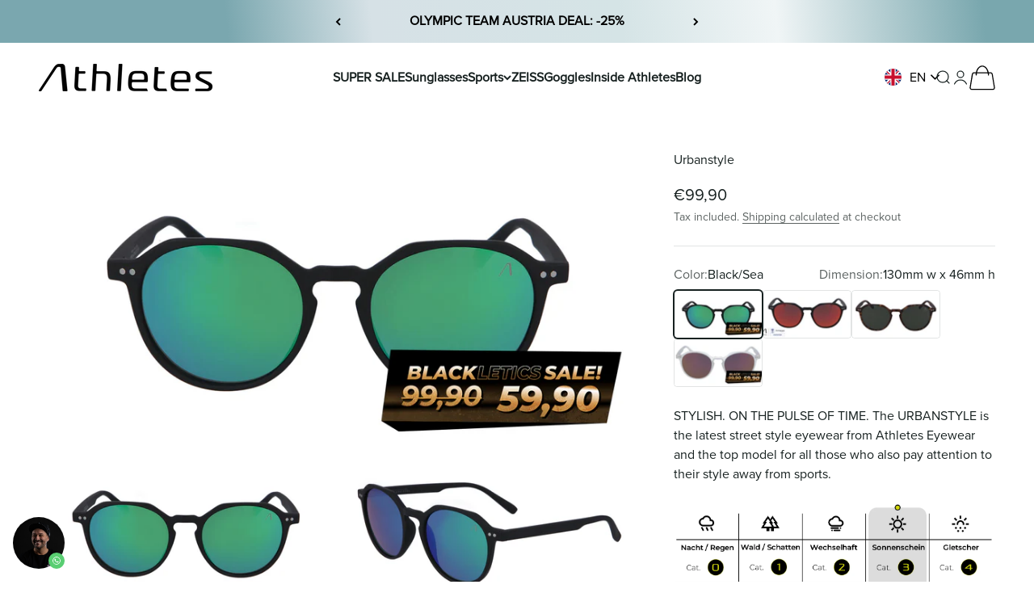

--- FILE ---
content_type: text/html; charset=utf-8
request_url: https://athletes-eyewear.com/en/products/urbanstyle
body_size: 65674
content:
<!doctype html>
<meta name='google-site-verification' content='_GF8VS8sl59Eb73k_ctVVKxmXmxNb8a33gH6HyLxc3g'>
<html class='no-js' lang='en' dir='ltr'>
  <head>
    



    <!-- Google tag (gtag.js) -->
    <script async src='https://www.googletagmanager.com/gtag/js?id=GT-MQR77M7'></script>
    <script>
      window.dataLayer = window.dataLayer || [];
      function gtag() {
        dataLayer.push(arguments);
      }
      gtag('js', new Date());

      gtag('config', 'GT-MQR77M7');
    </script>
    
    <meta charset='utf-8'>
    <meta
      name='viewport'
      content='width=device-width, initial-scale=1.0, height=device-height, minimum-scale=1.0, maximum-scale=1.0'
    >
    <meta name='theme-color' content='#ffffff'>

    <title>
      Urbanstyle
    </title><meta name='description' content='STYLISH. ON THE PULSE OF TIME. The URBANSTAR are the latest J. Athletics street style shades and the perfect fit for all, who pay attention of their appearance asides from sports. With the urban and contemporary design, the extremely lightweight frame and the usual J. Athletics quality, they are the ideal glasses for girls, teens and all with narrow faces. A real star in all situations.'><link rel='canonical' href='https://athletes-eyewear.com/en/products/urbanstyle'><link rel='shortcut icon' href='//athletes-eyewear.com/cdn/shop/files/Athletes_Favicon_022023_01.png?v=1676649041&width=96'>
      <link rel='apple-touch-icon' href='//athletes-eyewear.com/cdn/shop/files/Athletes_Favicon_022023_01.png?v=1676649041&width=180'><link rel='preconnect' href='https://cdn.shopify.com'>
    <link rel='preconnect' href='https://fonts.shopifycdn.com' crossorigin>
    <link rel='dns-prefetch' href='https://productreviews.shopifycdn.com'>
    <meta name='google-site-verification' content='_GF8VS8sl59Eb73k_ctVVKxmXmxNb8a33gH6HyLxc3g'><link rel='modulepreload' href='//athletes-eyewear.com/cdn/shop/t/62/assets/vendor.min.js?v=56430842210900357591731485345' as='script'>
    <link rel='modulepreload' href='//athletes-eyewear.com/cdn/shop/t/62/assets/theme.js?v=163026282447289222271731487660' as='script'>
    <link rel='modulepreload' href='//athletes-eyewear.com/cdn/shop/t/62/assets/sections.js?v=101655082822405399581731487730' as='script'><link rel='preload' href='//athletes-eyewear.com/cdn/fonts/barlow/barlow_n7.691d1d11f150e857dcbc1c10ef03d825bc378d81.woff2' as='font' type='font/woff2' crossorigin><link rel='preload' href='//athletes-eyewear.com/cdn/fonts/poppins/poppins_n4.0ba78fa5af9b0e1a374041b3ceaadf0a43b41362.woff2' as='font' type='font/woff2' crossorigin><meta property="og:type" content="product">
  <meta property="og:title" content="Urbanstyle">
  <meta property="product:price:amount" content="99,90">
  <meta property="product:price:currency" content="EUR"><meta property="og:image" content="http://athletes-eyewear.com/cdn/shop/files/ATLSURBANSTYLE-25-1_Stoerer.jpg?v=1720445302&width=2048">
  <meta property="og:image:secure_url" content="https://athletes-eyewear.com/cdn/shop/files/ATLSURBANSTYLE-25-1_Stoerer.jpg?v=1720445302&width=2048">
  <meta property="og:image:width" content="1500">
  <meta property="og:image:height" content="750"><meta property="og:description" content="STYLISH. ON THE PULSE OF TIME. The URBANSTAR are the latest J. Athletics street style shades and the perfect fit for all, who pay attention of their appearance asides from sports. With the urban and contemporary design, the extremely lightweight frame and the usual J. Athletics quality, they are the ideal glasses for girls, teens and all with narrow faces. A real star in all situations."><meta property="og:url" content="https://athletes-eyewear.com/en/products/urbanstyle">
<meta property="og:site_name" content="Athletes eyewear"><meta name="twitter:card" content="summary"><meta name="twitter:title" content="Urbanstyle">
  <meta name="twitter:description" content="STYLISH. ON THE PULSE OF TIME. The URBANSTYLE are the latest J. Athletics street style shades and the perfect fit for all, who pay attention of their appearance asides from sports. With the urban and contemporary design, the extremely lightweight frame and the usual J. Athletics quality, they are the ideal glasses for girls, teens and all with narrow faces. A real star in all situations."><meta name="twitter:image" content="https://athletes-eyewear.com/cdn/shop/files/ATLSURBANSTYLE-25-1_Stoerer.jpg?crop=center&height=1200&v=1720445302&width=1200">
  <meta name="twitter:image:alt" content="#Color_Olympic Edition">
  <script type="application/ld+json">
  {
    "@context": "https://schema.org",
    "@type": "Product",
    "productID": 7976180842760,
    "offers": [{
          "@type": "Offer",
          "name": "Black\/Sea",
          "availability":"https://schema.org/InStock",
          "price": 99.9,
          "priceCurrency": "EUR",
          "priceValidUntil": "2026-02-04","sku": "F00003111","gtin": "4260697513689","url": "https://athletes-eyewear.com/en/products/urbanstyle?variant=43714069758216"
        },
{
          "@type": "Offer",
          "name": "Olympic Edition",
          "availability":"https://schema.org/InStock",
          "price": 99.9,
          "priceCurrency": "EUR",
          "priceValidUntil": "2026-02-04","sku": "F00003356","url": "https://athletes-eyewear.com/en/products/urbanstyle?variant=53147967619336"
        },
{
          "@type": "Offer",
          "name": "Havanna\/Olive",
          "availability":"https://schema.org/InStock",
          "price": 99.9,
          "priceCurrency": "EUR",
          "priceValidUntil": "2026-02-04","sku": "F00003113","gtin": "4260697513702","url": "https://athletes-eyewear.com/en/products/urbanstyle?variant=43568981180680"
        },
{
          "@type": "Offer",
          "name": "Clear Frame - Pink Mirrow",
          "availability":"https://schema.org/InStock",
          "price": 99.9,
          "priceCurrency": "EUR",
          "priceValidUntil": "2026-02-04","sku": "F00003395","gtin": "4260697516000","url": "https://athletes-eyewear.com/en/products/urbanstyle?variant=51163493400840"
        }
],"aggregateRating": {
        "@type": "AggregateRating",
        "ratingValue": "5.0",
        "reviewCount": "4",
        "worstRating": "1.0",
        "bestRating": "5.0"
      },"brand": {
      "@type": "Brand",
      "name": "Athletes Eyewear"
    },
    "name": "Urbanstyle",
    "description": "STYLISH. ON THE PULSE OF TIME. The URBANSTYLE are the latest J. Athletics street style shades and the perfect fit for all, who pay attention of their appearance asides from sports. With the urban and contemporary design, the extremely lightweight frame and the usual J. Athletics quality, they are the ideal glasses for girls, teens and all with narrow faces. A real star in all situations.",
    "category": "Sunglasses",
    "url": "https://athletes-eyewear.com/en/products/urbanstyle",
    "sku": "F00003111","gtin": "4260697513689","weight": {
        "@type": "QuantitativeValue",
        "unitCode": "g",
        "value": 0.035
      },"image": {
      "@type": "ImageObject",
      "url": "https://athletes-eyewear.com/cdn/shop/files/ATLSURBANSTYLE-25-1_Stoerer.jpg?v=1720445302&width=1024",
      "image": "https://athletes-eyewear.com/cdn/shop/files/ATLSURBANSTYLE-25-1_Stoerer.jpg?v=1720445302&width=1024",
      "name": "#Color_Olympic Edition",
      "width": "1024",
      "height": "1024"
    }
  }
  </script>



  <script type="application/ld+json">
  {
    "@context": "https://schema.org",
    "@type": "BreadcrumbList",
  "itemListElement": [{
      "@type": "ListItem",
      "position": 1,
      "name": "Home",
      "item": "https://athletes-eyewear.com"
    },{
          "@type": "ListItem",
          "position": 2,
          "name": "Urbanstyle",
          "item": "https://athletes-eyewear.com/en/products/urbanstyle"
        }]
  }
  </script>

<style>/* Typography (heading) */
  


@font-face {
    font-family: "Vartek-Regular.otf";
    src: url(https://athletes-eyewear.com/cdn/shop/t/62/assets/Vartek-Regular.otf?v=109296464683147201401731485345) format("opentype");
  }



  /* Typography (body) */
 
  
@font-face {
    font-family: "Proxima Nova Regular.otf";
    src: url(https://athletes-eyewear.com/cdn/shop/t/62/assets/Proxima%20Nova%20Regular.otf?v=76196904357080958541731485345) format("opentype");
  }

  body{
    font-family: var(--text-font-family) !important;
  }


  :root {
    /**
     * ---------------------------------------------------------------------
     * SPACING VARIABLES
     *
     * We are using a spacing inspired from frameworks like Tailwind CSS.
     * ---------------------------------------------------------------------
     */
    --spacing-0-5: 0.125rem; /* 2px */
    --spacing-1: 0.25rem; /* 4px */
    --spacing-1-5: 0.375rem; /* 6px */
    --spacing-2: 0.5rem; /* 8px */
    --spacing-2-5: 0.625rem; /* 10px */
    --spacing-3: 0.75rem; /* 12px */
    --spacing-3-5: 0.875rem; /* 14px */
    --spacing-4: 1rem; /* 16px */
    --spacing-4-5: 1.125rem; /* 18px */
    --spacing-5: 1.25rem; /* 20px */
    --spacing-5-5: 1.375rem; /* 22px */
    --spacing-6: 1.5rem; /* 24px */
    --spacing-6-5: 1.625rem; /* 26px */
    --spacing-7: 1.75rem; /* 28px */
    --spacing-7-5: 1.875rem; /* 30px */
    --spacing-8: 2rem; /* 32px */
    --spacing-8-5: 2.125rem; /* 34px */
    --spacing-9: 2.25rem; /* 36px */
    --spacing-9-5: 2.375rem; /* 38px */
    --spacing-10: 2.5rem; /* 40px */
    --spacing-11: 2.75rem; /* 44px */
    --spacing-12: 3rem; /* 48px */
    --spacing-14: 3.5rem; /* 56px */
    --spacing-16: 4rem; /* 64px */
    --spacing-18: 4.5rem; /* 72px */
    --spacing-20: 5rem; /* 80px */
    --spacing-24: 6rem; /* 96px */
    --spacing-28: 7rem; /* 112px */
    --spacing-32: 8rem; /* 128px */
    --spacing-36: 9rem; /* 144px */
    --spacing-40: 10rem; /* 160px */
    --spacing-44: 11rem; /* 176px */
    --spacing-48: 12rem; /* 192px */
    --spacing-52: 13rem; /* 208px */
    --spacing-56: 14rem; /* 224px */
    --spacing-60: 15rem; /* 240px */
    --spacing-64: 16rem; /* 256px */
    --spacing-72: 18rem; /* 288px */
    --spacing-80: 20rem; /* 320px */
    --spacing-96: 24rem; /* 384px */

    /* Container */
    --container-max-width: 1460px;
    --container-narrow-max-width: 1210px;
    --container-gutter: var(--spacing-5);
    --section-outer-spacing-block: var(--spacing-8);
    --section-inner-max-spacing-block: var(--spacing-8);
    --section-inner-spacing-inline: var(--container-gutter);
    --section-stack-spacing-block: var(--spacing-8);

    /* Grid gutter */
    --grid-gutter: var(--spacing-5);

    /* Product list settings */
    --product-list-row-gap: var(--spacing-8);
    --product-list-column-gap: var(--grid-gutter);

    /* Form settings */
    --input-gap: var(--spacing-2);
    --input-height: 2.625rem;
    --input-padding-inline: var(--spacing-4);

    /* Other sizes */
    --sticky-area-height: calc(var(--sticky-announcement-bar-enabled, 0) * var(--announcement-bar-height, 0px) + var(--sticky-header-enabled, 0) * var(--header-height, 0px));

    /* RTL support */
    --transform-logical-flip: 1;
    --transform-origin-start: left;
    --transform-origin-end: right;

    /**
     * ---------------------------------------------------------------------
     * TYPOGRAPHY
     * ---------------------------------------------------------------------
     */

    /* Font properties */
    
    --heading-font-family: "Vartek-Regular.otf", sans-serif;
    --heading-font-weight: initial;
    
    --heading-font-style: normal;
    --heading-text-transform: normal;
    --heading-letter-spacing: -0.02em;
    
    --text-font-family:"Proxima Nova Regular.otf";
    --text-font-weight: initial;
    
    --text-font-style: normal;
    --text-letter-spacing: 0.0em;

    /* Font sizes */
    --text-h0: 2.75rem;
    --text-h1: 2rem;
    --text-h2: 1.75rem;
    --text-h3: 1.375rem;
    --text-h4: 1.25rem;
    --text-h5: 1.125rem;
    --text-h6: 1rem;
    --text-xs: 0.6875rem;
    --text-sm: 0.75rem;
    --text-base: 0.875rem;
    --text-lg: 1.125rem;

    /**
     * ---------------------------------------------------------------------
     * COLORS
     * ---------------------------------------------------------------------
     */

    /* Color settings */--accent: 211 216 14;
    --text-primary: 23 33 32;
    --background-primary: 255 255 255;
    --dialog-background: 255 255 255;
    --border-color: var(--text-color, var(--text-primary)) / 0.12;

    /* Button colors */
    --button-background-primary: 211 216 14;
    --button-text-primary: 255 255 255;
    --button-background-secondary: 23 33 32;
    --button-text-secondary: 211 216 14;

    /* Status colors */
    --success-background: 240 247 238;
    --success-text: 131 192 111;
    --warning-background: 255 246 233;
    --warning-text: 255 183 74;
    --error-background: 252 231 229;
    --error-text: 230 51 42;

    /* Product colors */
    --on-sale-text: 211 216 14;
    --on-sale-badge-background: 211 216 14;
    --on-sale-badge-text: 0 0 0;
    --sold-out-badge-background: 0 0 0;
    --sold-out-badge-text: 255 255 255;
    --primary-badge-background: 0 0 0;
    --primary-badge-text: 255 255 255;
    --star-color: 255 183 74;
    --product-card-background: 255 255 255;
    --product-card-text: 23 33 32;

    /* Header colors */
    --header-background: 255 255 255;
    --header-text: 23 33 32;

    /* Footer colors */
    --footer-background: 250 250 250;
    --footer-text: 23 33 32;

    /* Rounded variables (used for border radius) */
    --rounded-xs: 0.25rem;
    --rounded-sm: 0.375rem;
    --rounded: 0.75rem;
    --rounded-lg: 1.5rem;
    --rounded-full: 9999px;

    --rounded-button: 3.75rem;
    --rounded-input: 0.5rem;

    /* Box shadow */
    --shadow-sm: 0 2px 8px rgb(var(--text-primary) / 0.1);
    --shadow: 0 5px 15px rgb(var(--text-primary) / 0.1);
    --shadow-md: 0 5px 30px rgb(var(--text-primary) / 0.1);
    --shadow-block: 0px 18px 50px rgb(var(--text-primary) / 0.1);

    /**
     * ---------------------------------------------------------------------
     * OTHER
     * ---------------------------------------------------------------------
     */

    --cursor-close-svg-url: url(//athletes-eyewear.com/cdn/shop/t/62/assets/cursor-close.svg?v=147174565022153725511731485345);
    --cursor-zoom-in-svg-url: url(//athletes-eyewear.com/cdn/shop/t/62/assets/cursor-zoom-in.svg?v=154953035094101115921731485345);
    --cursor-zoom-out-svg-url: url(//athletes-eyewear.com/cdn/shop/t/62/assets/cursor-zoom-out.svg?v=16155520337305705181731485345);
    --checkmark-svg-url: url(//athletes-eyewear.com/cdn/shop/t/62/assets/checkmark.svg?v=77552481021870063511731485345);
  }

  [dir="rtl"]:root {
    /* RTL support */
    --transform-logical-flip: -1;
    --transform-origin-start: right;
    --transform-origin-end: left;
  }

  @media screen and (min-width: 700px) {
    :root {
      /* Typography (font size) */
      
      --text-xs: 0.75rem;
      --text-sm: 0.875rem;
      --text-base: 1.0rem;
      --text-lg: 1.25rem;

      /* Spacing */
      --container-gutter: 2rem;
      --section-outer-spacing-block: var(--spacing-12);
      --section-inner-max-spacing-block: var(--spacing-10);
      --section-inner-spacing-inline: var(--spacing-12);
      --section-stack-spacing-block: var(--spacing-10);

      /* Grid gutter */
      --grid-gutter: var(--spacing-6);

      /* Product list settings */
      --product-list-row-gap: var(--spacing-12);

      /* Form settings */
      --input-gap: 1rem;
      --input-height: 3.125rem;
      --input-padding-inline: var(--spacing-5);
    }
  }

  @media screen and (min-width: 1000px) {
    :root {
      /* Spacing settings */
      --container-gutter: var(--spacing-12);
      --section-outer-spacing-block: var(--spacing-14);
      --section-inner-max-spacing-block: var(--spacing-12);
      --section-inner-spacing-inline: var(--spacing-16);
      --section-stack-spacing-block: var(--spacing-10);
    }
  }

  @media screen and (min-width: 1150px) {
    :root {
      /* Spacing settings */
      --container-gutter: var(--spacing-12);
      --section-outer-spacing-block: var(--spacing-14);
      --section-inner-max-spacing-block: var(--spacing-12);
      --section-inner-spacing-inline: var(--spacing-16);
      --section-stack-spacing-block: var(--spacing-12);
    }
  }

  @media screen and (min-width: 1400px) {
    :root {
      /* Typography (font size) */
      --text-h0: 4.5rem;
      --text-h1: 3.5rem;
      --text-h2: 2.75rem;
      --text-h3: 2rem;
      --text-h4: 1.75rem;
      --text-h5: 1.375rem;
      --text-h6: 1.25rem;

      --section-outer-spacing-block: var(--spacing-16);
      --section-inner-max-spacing-block: var(--spacing-14);
      --section-inner-spacing-inline: var(--spacing-18);
    }
  }

  @media screen and (min-width: 1600px) {
    :root {
      --section-outer-spacing-block: var(--spacing-16);
      --section-inner-max-spacing-block: var(--spacing-16);
      --section-inner-spacing-inline: var(--spacing-20);
    }
  }

  /**
   * ---------------------------------------------------------------------
   * LIQUID DEPENDANT CSS
   *
   * Our main CSS is Liquid free, but some very specific features depend on
   * theme settings, so we have them here
   * ---------------------------------------------------------------------
   */@media screen and (pointer: fine) {
        .button:not([disabled]):hover, .btn:not([disabled]):hover, .shopify-payment-button__button--unbranded:not([disabled]):hover {
          --button-background-opacity: 0.85;
        }

        .button--subdued:not([disabled]):hover {
          --button-background: var(--text-color) / .05 !important;
        }
      }</style><script>
  document.documentElement.classList.replace('no-js', 'js');

  // This allows to expose several variables to the global scope, to be used in scripts
  window.themeVariables = {
    settings: {
      showPageTransition: true,
      headingApparition: "split_fade",
      pageType: "product",
      moneyFormat: "€{{amount_with_comma_separator}}",
      moneyWithCurrencyFormat: "€{{amount_with_comma_separator}} EUR",
      currencyCodeEnabled: false,
      cartType: "drawer",
      showDiscount: true,
      discountMode: "percentage"
    },

    strings: {
      accessibilityClose: "Close",
      accessibilityNext: "Next",
      accessibilityPrevious: "Previous",
      addToCartButton: "Add to cart",
      soldOutButton: "Sold out",
      preOrderButton: "Pre-order",
      unavailableButton: "Unavailable",
      closeGallery: "Close gallery",
      zoomGallery: "Zoom",
      errorGallery: "Image cannot be loaded",
      soldOutBadge: "Sold out",
      discountBadge: "Save @@",
      sku: "SKU:",
      searchNoResults: "No results could be found.",
      addOrderNote: "Add order note",
      editOrderNote: "Edit order note",
      shippingEstimatorNoResults: "Sorry, we do not ship to your address.",
      shippingEstimatorOneResult: "There is one shipping rate for your address:",
      shippingEstimatorMultipleResults: "There are several shipping rates for your address:",
      shippingEstimatorError: "One or more error occurred while retrieving shipping rates:"
    },

    breakpoints: {
      'sm': 'screen and (min-width: 700px)',
      'md': 'screen and (min-width: 1000px)',
      'lg': 'screen and (min-width: 1150px)',
      'xl': 'screen and (min-width: 1400px)',

      'sm-max': 'screen and (max-width: 699px)',
      'md-max': 'screen and (max-width: 999px)',
      'lg-max': 'screen and (max-width: 1149px)',
      'xl-max': 'screen and (max-width: 1399px)'
    }
  };window.addEventListener('DOMContentLoaded', () => {
      const isReloaded = (window.performance.navigation && window.performance.navigation.type === 1) || window.performance.getEntriesByType('navigation').map((nav) => nav.type).includes('reload');

      if ('animate' in document.documentElement && window.matchMedia('(prefers-reduced-motion: no-preference)').matches && document.referrer.includes(location.host) && !isReloaded) {
        document.body.animate({opacity: [0, 1]}, {duration: 115, fill: 'forwards'});
      }
    });

    window.addEventListener('pageshow', (event) => {
      document.body.classList.remove('page-transition');

      if (event.persisted) {
        document.body.animate({opacity: [0, 1]}, {duration: 0, fill: 'forwards'});
      }
    });// For detecting native share
  document.documentElement.classList.add(`native-share--${navigator.share ? 'enabled' : 'disabled'}`);// We save the product ID in local storage to be eventually used for recently viewed section
    try {
      const recentlyViewedProducts = new Set(JSON.parse(localStorage.getItem('theme:recently-viewed-products') || '[]'));

      recentlyViewedProducts.delete(7976180842760); // Delete first to re-move the product
      recentlyViewedProducts.add(7976180842760);

      localStorage.setItem('theme:recently-viewed-products', JSON.stringify(Array.from(recentlyViewedProducts.values()).reverse()));
    } catch (e) {
      // Safari in private mode does not allow setting item, we silently fail
    }</script><script type='module' src='//athletes-eyewear.com/cdn/shop/t/62/assets/vendor.min.js?v=56430842210900357591731485345'></script>
    <script type='module' src='//athletes-eyewear.com/cdn/shop/t/62/assets/theme.js?v=163026282447289222271731487660'></script>
    <script type='module' src='//athletes-eyewear.com/cdn/shop/t/62/assets/sections.js?v=101655082822405399581731487730'></script>

    <script>window.performance && window.performance.mark && window.performance.mark('shopify.content_for_header.start');</script><meta name="google-site-verification" content="fDYXDfjKDv8rhaJtkfdePrcXFMjc950-qnWptUQiqGg">
<meta name="google-site-verification" content="_GF8VS8sl59Eb73k_ctVVKxmXmxNb8a33gH6HyLxc3g">
<meta name="facebook-domain-verification" content="nt3j9k0gpqnn24xmur9fydigegdovt">
<meta id="shopify-digital-wallet" name="shopify-digital-wallet" content="/51157729431/digital_wallets/dialog">
<meta name="shopify-checkout-api-token" content="24d4ddd7692743f52c600ca0d8c34dc2">
<meta id="in-context-paypal-metadata" data-shop-id="51157729431" data-venmo-supported="false" data-environment="production" data-locale="en_US" data-paypal-v4="true" data-currency="EUR">
<link rel="alternate" hreflang="x-default" href="https://athletes-eyewear.com/products/urbanstyle">
<link rel="alternate" hreflang="de" href="https://athletes-eyewear.com/products/urbanstyle">
<link rel="alternate" hreflang="en" href="https://athletes-eyewear.com/en/products/urbanstyle">
<link rel="alternate" type="application/json+oembed" href="https://athletes-eyewear.com/en/products/urbanstyle.oembed">
<script async="async" src="/checkouts/internal/preloads.js?locale=en-DE"></script>
<link rel="preconnect" href="https://shop.app" crossorigin="anonymous">
<script async="async" src="https://shop.app/checkouts/internal/preloads.js?locale=en-DE&shop_id=51157729431" crossorigin="anonymous"></script>
<script id="apple-pay-shop-capabilities" type="application/json">{"shopId":51157729431,"countryCode":"DE","currencyCode":"EUR","merchantCapabilities":["supports3DS"],"merchantId":"gid:\/\/shopify\/Shop\/51157729431","merchantName":"Athletes eyewear","requiredBillingContactFields":["postalAddress","email","phone"],"requiredShippingContactFields":["postalAddress","email","phone"],"shippingType":"shipping","supportedNetworks":["visa","maestro","masterCard","amex"],"total":{"type":"pending","label":"Athletes eyewear","amount":"1.00"},"shopifyPaymentsEnabled":true,"supportsSubscriptions":true}</script>
<script id="shopify-features" type="application/json">{"accessToken":"24d4ddd7692743f52c600ca0d8c34dc2","betas":["rich-media-storefront-analytics"],"domain":"athletes-eyewear.com","predictiveSearch":true,"shopId":51157729431,"locale":"en"}</script>
<script>var Shopify = Shopify || {};
Shopify.shop = "jathleticsshop.myshopify.com";
Shopify.locale = "en";
Shopify.currency = {"active":"EUR","rate":"1.0"};
Shopify.country = "DE";
Shopify.theme = {"name":"Athletes\/main \/\/ 112024","id":172709544200,"schema_name":"Impact","schema_version":"3.1.1","theme_store_id":null,"role":"main"};
Shopify.theme.handle = "null";
Shopify.theme.style = {"id":null,"handle":null};
Shopify.cdnHost = "athletes-eyewear.com/cdn";
Shopify.routes = Shopify.routes || {};
Shopify.routes.root = "/en/";</script>
<script type="module">!function(o){(o.Shopify=o.Shopify||{}).modules=!0}(window);</script>
<script>!function(o){function n(){var o=[];function n(){o.push(Array.prototype.slice.apply(arguments))}return n.q=o,n}var t=o.Shopify=o.Shopify||{};t.loadFeatures=n(),t.autoloadFeatures=n()}(window);</script>
<script>
  window.ShopifyPay = window.ShopifyPay || {};
  window.ShopifyPay.apiHost = "shop.app\/pay";
  window.ShopifyPay.redirectState = null;
</script>
<script id="shop-js-analytics" type="application/json">{"pageType":"product"}</script>
<script defer="defer" async type="module" src="//athletes-eyewear.com/cdn/shopifycloud/shop-js/modules/v2/client.init-shop-cart-sync_BT-GjEfc.en.esm.js"></script>
<script defer="defer" async type="module" src="//athletes-eyewear.com/cdn/shopifycloud/shop-js/modules/v2/chunk.common_D58fp_Oc.esm.js"></script>
<script defer="defer" async type="module" src="//athletes-eyewear.com/cdn/shopifycloud/shop-js/modules/v2/chunk.modal_xMitdFEc.esm.js"></script>
<script type="module">
  await import("//athletes-eyewear.com/cdn/shopifycloud/shop-js/modules/v2/client.init-shop-cart-sync_BT-GjEfc.en.esm.js");
await import("//athletes-eyewear.com/cdn/shopifycloud/shop-js/modules/v2/chunk.common_D58fp_Oc.esm.js");
await import("//athletes-eyewear.com/cdn/shopifycloud/shop-js/modules/v2/chunk.modal_xMitdFEc.esm.js");

  window.Shopify.SignInWithShop?.initShopCartSync?.({"fedCMEnabled":true,"windoidEnabled":true});

</script>
<script>
  window.Shopify = window.Shopify || {};
  if (!window.Shopify.featureAssets) window.Shopify.featureAssets = {};
  window.Shopify.featureAssets['shop-js'] = {"shop-cart-sync":["modules/v2/client.shop-cart-sync_DZOKe7Ll.en.esm.js","modules/v2/chunk.common_D58fp_Oc.esm.js","modules/v2/chunk.modal_xMitdFEc.esm.js"],"init-fed-cm":["modules/v2/client.init-fed-cm_B6oLuCjv.en.esm.js","modules/v2/chunk.common_D58fp_Oc.esm.js","modules/v2/chunk.modal_xMitdFEc.esm.js"],"shop-cash-offers":["modules/v2/client.shop-cash-offers_D2sdYoxE.en.esm.js","modules/v2/chunk.common_D58fp_Oc.esm.js","modules/v2/chunk.modal_xMitdFEc.esm.js"],"shop-login-button":["modules/v2/client.shop-login-button_QeVjl5Y3.en.esm.js","modules/v2/chunk.common_D58fp_Oc.esm.js","modules/v2/chunk.modal_xMitdFEc.esm.js"],"pay-button":["modules/v2/client.pay-button_DXTOsIq6.en.esm.js","modules/v2/chunk.common_D58fp_Oc.esm.js","modules/v2/chunk.modal_xMitdFEc.esm.js"],"shop-button":["modules/v2/client.shop-button_DQZHx9pm.en.esm.js","modules/v2/chunk.common_D58fp_Oc.esm.js","modules/v2/chunk.modal_xMitdFEc.esm.js"],"avatar":["modules/v2/client.avatar_BTnouDA3.en.esm.js"],"init-windoid":["modules/v2/client.init-windoid_CR1B-cfM.en.esm.js","modules/v2/chunk.common_D58fp_Oc.esm.js","modules/v2/chunk.modal_xMitdFEc.esm.js"],"init-shop-for-new-customer-accounts":["modules/v2/client.init-shop-for-new-customer-accounts_C_vY_xzh.en.esm.js","modules/v2/client.shop-login-button_QeVjl5Y3.en.esm.js","modules/v2/chunk.common_D58fp_Oc.esm.js","modules/v2/chunk.modal_xMitdFEc.esm.js"],"init-shop-email-lookup-coordinator":["modules/v2/client.init-shop-email-lookup-coordinator_BI7n9ZSv.en.esm.js","modules/v2/chunk.common_D58fp_Oc.esm.js","modules/v2/chunk.modal_xMitdFEc.esm.js"],"init-shop-cart-sync":["modules/v2/client.init-shop-cart-sync_BT-GjEfc.en.esm.js","modules/v2/chunk.common_D58fp_Oc.esm.js","modules/v2/chunk.modal_xMitdFEc.esm.js"],"shop-toast-manager":["modules/v2/client.shop-toast-manager_DiYdP3xc.en.esm.js","modules/v2/chunk.common_D58fp_Oc.esm.js","modules/v2/chunk.modal_xMitdFEc.esm.js"],"init-customer-accounts":["modules/v2/client.init-customer-accounts_D9ZNqS-Q.en.esm.js","modules/v2/client.shop-login-button_QeVjl5Y3.en.esm.js","modules/v2/chunk.common_D58fp_Oc.esm.js","modules/v2/chunk.modal_xMitdFEc.esm.js"],"init-customer-accounts-sign-up":["modules/v2/client.init-customer-accounts-sign-up_iGw4briv.en.esm.js","modules/v2/client.shop-login-button_QeVjl5Y3.en.esm.js","modules/v2/chunk.common_D58fp_Oc.esm.js","modules/v2/chunk.modal_xMitdFEc.esm.js"],"shop-follow-button":["modules/v2/client.shop-follow-button_CqMgW2wH.en.esm.js","modules/v2/chunk.common_D58fp_Oc.esm.js","modules/v2/chunk.modal_xMitdFEc.esm.js"],"checkout-modal":["modules/v2/client.checkout-modal_xHeaAweL.en.esm.js","modules/v2/chunk.common_D58fp_Oc.esm.js","modules/v2/chunk.modal_xMitdFEc.esm.js"],"shop-login":["modules/v2/client.shop-login_D91U-Q7h.en.esm.js","modules/v2/chunk.common_D58fp_Oc.esm.js","modules/v2/chunk.modal_xMitdFEc.esm.js"],"lead-capture":["modules/v2/client.lead-capture_BJmE1dJe.en.esm.js","modules/v2/chunk.common_D58fp_Oc.esm.js","modules/v2/chunk.modal_xMitdFEc.esm.js"],"payment-terms":["modules/v2/client.payment-terms_Ci9AEqFq.en.esm.js","modules/v2/chunk.common_D58fp_Oc.esm.js","modules/v2/chunk.modal_xMitdFEc.esm.js"]};
</script>
<script>(function() {
  var isLoaded = false;
  function asyncLoad() {
    if (isLoaded) return;
    isLoaded = true;
    var urls = ["https:\/\/gdprcdn.b-cdn.net\/js\/gdpr_cookie_consent.min.js?shop=jathleticsshop.myshopify.com","https:\/\/contactautoreply.com\/static\/contact-form\/contact.js?shop=jathleticsshop.myshopify.com","https:\/\/widgets.automizely.com\/pages\/v1\/pages.js?store_connection_id=f47b4cc1b70444deb5aaa44536877811\u0026mapped_org_id=0f49e02d3a8af463caa785ceb0249d85_v1\u0026shop=jathleticsshop.myshopify.com","https:\/\/sdks.automizely.com\/conversions\/v1\/conversions.js?app_connection_id=db1660dcbbc44ffc8b5fb08ecd7250c6\u0026mapped_org_id=0f49e02d3a8af463caa785ceb0249d85_v1\u0026shop=jathleticsshop.myshopify.com","https:\/\/cdn.weglot.com\/weglot_script_tag.js?shop=jathleticsshop.myshopify.com","https:\/\/tabs.stationmade.com\/registered-scripts\/tabs-by-station.js?shop=jathleticsshop.myshopify.com","https:\/\/reconvert-cdn.com\/assets\/js\/store_reconvert_node.js?v=2\u0026scid=MDk3YjliZWMwZmEyZGE4MWM5NGQyYWY0OWQ5YmNlNTcuZjRlZjkyYWQyYTcwYTNiYWIyM2Q4Y2ExN2Q3YWUzOTk=\u0026shop=jathleticsshop.myshopify.com","https:\/\/reconvert-cdn.com\/assets\/js\/reconvert_script_tags.mini.js?scid=UWY4V1Q1UjlKVGd3bERwWVN0MXdrQT09\u0026shop=jathleticsshop.myshopify.com"];
    for (var i = 0; i < urls.length; i++) {
      var s = document.createElement('script');
      s.type = 'text/javascript';
      s.async = true;
      s.src = urls[i];
      var x = document.getElementsByTagName('script')[0];
      x.parentNode.insertBefore(s, x);
    }
  };
  if(window.attachEvent) {
    window.attachEvent('onload', asyncLoad);
  } else {
    window.addEventListener('load', asyncLoad, false);
  }
})();</script>
<script id="__st">var __st={"a":51157729431,"offset":3600,"reqid":"13957133-2be1-45c2-a092-27650633c189-1769300692","pageurl":"athletes-eyewear.com\/en\/products\/urbanstyle","u":"aec2d751b2a8","p":"product","rtyp":"product","rid":7976180842760};</script>
<script>window.ShopifyPaypalV4VisibilityTracking = true;</script>
<script id="captcha-bootstrap">!function(){'use strict';const t='contact',e='account',n='new_comment',o=[[t,t],['blogs',n],['comments',n],[t,'customer']],c=[[e,'customer_login'],[e,'guest_login'],[e,'recover_customer_password'],[e,'create_customer']],r=t=>t.map((([t,e])=>`form[action*='/${t}']:not([data-nocaptcha='true']) input[name='form_type'][value='${e}']`)).join(','),a=t=>()=>t?[...document.querySelectorAll(t)].map((t=>t.form)):[];function s(){const t=[...o],e=r(t);return a(e)}const i='password',u='form_key',d=['recaptcha-v3-token','g-recaptcha-response','h-captcha-response',i],f=()=>{try{return window.sessionStorage}catch{return}},m='__shopify_v',_=t=>t.elements[u];function p(t,e,n=!1){try{const o=window.sessionStorage,c=JSON.parse(o.getItem(e)),{data:r}=function(t){const{data:e,action:n}=t;return t[m]||n?{data:e,action:n}:{data:t,action:n}}(c);for(const[e,n]of Object.entries(r))t.elements[e]&&(t.elements[e].value=n);n&&o.removeItem(e)}catch(o){console.error('form repopulation failed',{error:o})}}const l='form_type',E='cptcha';function T(t){t.dataset[E]=!0}const w=window,h=w.document,L='Shopify',v='ce_forms',y='captcha';let A=!1;((t,e)=>{const n=(g='f06e6c50-85a8-45c8-87d0-21a2b65856fe',I='https://cdn.shopify.com/shopifycloud/storefront-forms-hcaptcha/ce_storefront_forms_captcha_hcaptcha.v1.5.2.iife.js',D={infoText:'Protected by hCaptcha',privacyText:'Privacy',termsText:'Terms'},(t,e,n)=>{const o=w[L][v],c=o.bindForm;if(c)return c(t,g,e,D).then(n);var r;o.q.push([[t,g,e,D],n]),r=I,A||(h.body.append(Object.assign(h.createElement('script'),{id:'captcha-provider',async:!0,src:r})),A=!0)});var g,I,D;w[L]=w[L]||{},w[L][v]=w[L][v]||{},w[L][v].q=[],w[L][y]=w[L][y]||{},w[L][y].protect=function(t,e){n(t,void 0,e),T(t)},Object.freeze(w[L][y]),function(t,e,n,w,h,L){const[v,y,A,g]=function(t,e,n){const i=e?o:[],u=t?c:[],d=[...i,...u],f=r(d),m=r(i),_=r(d.filter((([t,e])=>n.includes(e))));return[a(f),a(m),a(_),s()]}(w,h,L),I=t=>{const e=t.target;return e instanceof HTMLFormElement?e:e&&e.form},D=t=>v().includes(t);t.addEventListener('submit',(t=>{const e=I(t);if(!e)return;const n=D(e)&&!e.dataset.hcaptchaBound&&!e.dataset.recaptchaBound,o=_(e),c=g().includes(e)&&(!o||!o.value);(n||c)&&t.preventDefault(),c&&!n&&(function(t){try{if(!f())return;!function(t){const e=f();if(!e)return;const n=_(t);if(!n)return;const o=n.value;o&&e.removeItem(o)}(t);const e=Array.from(Array(32),(()=>Math.random().toString(36)[2])).join('');!function(t,e){_(t)||t.append(Object.assign(document.createElement('input'),{type:'hidden',name:u})),t.elements[u].value=e}(t,e),function(t,e){const n=f();if(!n)return;const o=[...t.querySelectorAll(`input[type='${i}']`)].map((({name:t})=>t)),c=[...d,...o],r={};for(const[a,s]of new FormData(t).entries())c.includes(a)||(r[a]=s);n.setItem(e,JSON.stringify({[m]:1,action:t.action,data:r}))}(t,e)}catch(e){console.error('failed to persist form',e)}}(e),e.submit())}));const S=(t,e)=>{t&&!t.dataset[E]&&(n(t,e.some((e=>e===t))),T(t))};for(const o of['focusin','change'])t.addEventListener(o,(t=>{const e=I(t);D(e)&&S(e,y())}));const B=e.get('form_key'),M=e.get(l),P=B&&M;t.addEventListener('DOMContentLoaded',(()=>{const t=y();if(P)for(const e of t)e.elements[l].value===M&&p(e,B);[...new Set([...A(),...v().filter((t=>'true'===t.dataset.shopifyCaptcha))])].forEach((e=>S(e,t)))}))}(h,new URLSearchParams(w.location.search),n,t,e,['guest_login'])})(!0,!0)}();</script>
<script integrity="sha256-4kQ18oKyAcykRKYeNunJcIwy7WH5gtpwJnB7kiuLZ1E=" data-source-attribution="shopify.loadfeatures" defer="defer" src="//athletes-eyewear.com/cdn/shopifycloud/storefront/assets/storefront/load_feature-a0a9edcb.js" crossorigin="anonymous"></script>
<script crossorigin="anonymous" defer="defer" src="//athletes-eyewear.com/cdn/shopifycloud/storefront/assets/shopify_pay/storefront-65b4c6d7.js?v=20250812"></script>
<script data-source-attribution="shopify.dynamic_checkout.dynamic.init">var Shopify=Shopify||{};Shopify.PaymentButton=Shopify.PaymentButton||{isStorefrontPortableWallets:!0,init:function(){window.Shopify.PaymentButton.init=function(){};var t=document.createElement("script");t.src="https://athletes-eyewear.com/cdn/shopifycloud/portable-wallets/latest/portable-wallets.en.js",t.type="module",document.head.appendChild(t)}};
</script>
<script data-source-attribution="shopify.dynamic_checkout.buyer_consent">
  function portableWalletsHideBuyerConsent(e){var t=document.getElementById("shopify-buyer-consent"),n=document.getElementById("shopify-subscription-policy-button");t&&n&&(t.classList.add("hidden"),t.setAttribute("aria-hidden","true"),n.removeEventListener("click",e))}function portableWalletsShowBuyerConsent(e){var t=document.getElementById("shopify-buyer-consent"),n=document.getElementById("shopify-subscription-policy-button");t&&n&&(t.classList.remove("hidden"),t.removeAttribute("aria-hidden"),n.addEventListener("click",e))}window.Shopify?.PaymentButton&&(window.Shopify.PaymentButton.hideBuyerConsent=portableWalletsHideBuyerConsent,window.Shopify.PaymentButton.showBuyerConsent=portableWalletsShowBuyerConsent);
</script>
<script>
  function portableWalletsCleanup(e){e&&e.src&&console.error("Failed to load portable wallets script "+e.src);var t=document.querySelectorAll("shopify-accelerated-checkout .shopify-payment-button__skeleton, shopify-accelerated-checkout-cart .wallet-cart-button__skeleton"),e=document.getElementById("shopify-buyer-consent");for(let e=0;e<t.length;e++)t[e].remove();e&&e.remove()}function portableWalletsNotLoadedAsModule(e){e instanceof ErrorEvent&&"string"==typeof e.message&&e.message.includes("import.meta")&&"string"==typeof e.filename&&e.filename.includes("portable-wallets")&&(window.removeEventListener("error",portableWalletsNotLoadedAsModule),window.Shopify.PaymentButton.failedToLoad=e,"loading"===document.readyState?document.addEventListener("DOMContentLoaded",window.Shopify.PaymentButton.init):window.Shopify.PaymentButton.init())}window.addEventListener("error",portableWalletsNotLoadedAsModule);
</script>

<script type="module" src="https://athletes-eyewear.com/cdn/shopifycloud/portable-wallets/latest/portable-wallets.en.js" onError="portableWalletsCleanup(this)" crossorigin="anonymous"></script>
<script nomodule>
  document.addEventListener("DOMContentLoaded", portableWalletsCleanup);
</script>

<script id='scb4127' type='text/javascript' async='' src='https://athletes-eyewear.com/cdn/shopifycloud/privacy-banner/storefront-banner.js'></script><link id="shopify-accelerated-checkout-styles" rel="stylesheet" media="screen" href="https://athletes-eyewear.com/cdn/shopifycloud/portable-wallets/latest/accelerated-checkout-backwards-compat.css" crossorigin="anonymous">
<style id="shopify-accelerated-checkout-cart">
        #shopify-buyer-consent {
  margin-top: 1em;
  display: inline-block;
  width: 100%;
}

#shopify-buyer-consent.hidden {
  display: none;
}

#shopify-subscription-policy-button {
  background: none;
  border: none;
  padding: 0;
  text-decoration: underline;
  font-size: inherit;
  cursor: pointer;
}

#shopify-subscription-policy-button::before {
  box-shadow: none;
}

      </style>

<script>window.performance && window.performance.mark && window.performance.mark('shopify.content_for_header.end');</script>
<link href="//athletes-eyewear.com/cdn/shop/t/62/assets/theme.css?v=47512221260938859761736165696" rel="stylesheet" type="text/css" media="all" /><!-- ConnectRetarget PowerPixel -->
    <script>
      var CRConfig = {
        pixel_prefix: 'athletes',
        init_fb: false,
        fb_pixel_id: '1603398559843221',
      };
    </script>
    <script src='//connectio.s3.amazonaws.com/connect-retarget.js?v=1.1' defer></script>
    <noscript
      ><img
        height='1'
        width='1'
        style='display:none'
        src='https://www.facebook.com/tr?id=1603398559843221&ev=PageView&noscript=1'
    ></noscript>

    <link rel="alternate" hreflang="de" href="https://athletes-eyewear.com/en/products/urbanstyle">

<link rel="alternate" hreflang="en" href="https://en.athletes-eyewear.com/en/products/urbanstyle">
<link rel="alternate" hreflang="fr" href="https://fr.athletes-eyewear.com/en/products/urbanstyle">
<link rel="alternate" hreflang="es" href="https://es.athletes-eyewear.com/en/products/urbanstyle">



    <!-- Start Weglot Script -->
<script src='https://cdn.weglot.com/weglot.min.js'></script>
<script id='has-script-tags'>
  var admin_full_name = false;
  var admin_with_name = true;
  var admin_is_dropdown = true;
  var admin_with_flags = true;

  Weglot.initialize({
    api_key: 'wg_80f31397aecd0225ff1dbfaae6f8b0c37',
    switchers: [
      {
        // Same as button_style at root
        button_style: {
          full_name: admin_full_name,
          with_name: admin_with_name,
          is_dropdown: admin_is_dropdown,
          with_flags: admin_with_flags,
          flag_type: 'circle',
          invert_flags: true,
        },
        // Move switcher somewhere in the page
        location: {
          target: '.header-lang-switcher', // You'll probably have to change it (see the step below in order to find the correct CSS selector)
          sibling: null,
        },
      },
      {
        // Same as button_style at root
        button_style: {
          full_name: admin_full_name,
          with_name: admin_with_name,
          is_dropdown: admin_is_dropdown,
          with_flags: admin_with_flags,
          flag_type: 'circle',
          invert_flags: false,
        },
        // Move switcher somewhere in the page
        location: {
          target: '.header-lang-switcher-mobile', // You'll probably have to change it (see the step below in order to find the correct CSS selector)
          sibling: null,
        },
      },
    ],
  });
</script>

    <!--
      End ConnectRetarget PowerPixel —>

        <link rel="alternate" hreflang="de" href="https://athletes-eyewear.com/en/products/urbanstyle">

<link rel="alternate" hreflang="en" href="https://en.athletes-eyewear.com/en/products/urbanstyle">
<link rel="alternate" hreflang="fr" href="https://fr.athletes-eyewear.com/en/products/urbanstyle">
<link rel="alternate" hreflang="es" href="https://es.athletes-eyewear.com/en/products/urbanstyle">



      <!-- Start Weglot Script -->
<script src='https://cdn.weglot.com/weglot.min.js'></script>
<script id='has-script-tags'>
  var admin_full_name = false;
  var admin_with_name = true;
  var admin_is_dropdown = true;
  var admin_with_flags = true;

  Weglot.initialize({
    api_key: 'wg_80f31397aecd0225ff1dbfaae6f8b0c37',
    switchers: [
      {
        // Same as button_style at root
        button_style: {
          full_name: admin_full_name,
          with_name: admin_with_name,
          is_dropdown: admin_is_dropdown,
          with_flags: admin_with_flags,
          flag_type: 'circle',
          invert_flags: true,
        },
        // Move switcher somewhere in the page
        location: {
          target: '.header-lang-switcher', // You'll probably have to change it (see the step below in order to find the correct CSS selector)
          sibling: null,
        },
      },
      {
        // Same as button_style at root
        button_style: {
          full_name: admin_full_name,
          with_name: admin_with_name,
          is_dropdown: admin_is_dropdown,
          with_flags: admin_with_flags,
          flag_type: 'circle',
          invert_flags: false,
        },
        // Move switcher somewhere in the page
        location: {
          target: '.header-lang-switcher-mobile', // You'll probably have to change it (see the step below in order to find the correct CSS selector)
          sibling: null,
        },
      },
    ],
  });
</script>


      <!-- Begin Linktree conversion tracking code
    -->
    <script>
      (function (l, i, n, k, t, r, ee) {
        (l[t] =
          l[t] ||
          function () {
            (l[t].q = l[t].q || []).push(arguments);
          }),
          (l[t].l = 1 * new Date());
        r = i.createElement(n);
        ee = i.getElementsByTagName(n)[0];
        r.async = 1;
        r.src = k;
        ee.parentNode.insertBefore(r, ee);
      })(
        window,
        document,
        'script',
        'https://assets.production.linktr.ee/ltpixel/ltpix.min.js?t=' + 864e5 * Math.ceil(new Date() / 864e5),
        'lti'
      );
    </script>
    <script>
      lti('init', 'LTU-7446e5b6-7cb3-444e-be51-2654cff6fde0');
      lti('pageloaded');
    </script>
    <!-- End Linktree conversion tracking code -->
    <!-- Hotjar Tracking Code for https://athletes-eyewear.com/ -->
<script>
    (function(h,o,t,j,a,r){
        h.hj=h.hj||function(){(h.hj.q=h.hj.q||[]).push(arguments)};
        h._hjSettings={hjid:3470246,hjsv:6};
        a=o.getElementsByTagName('head')[0];
        r=o.createElement('script');r.async=1;
        r.src=t+h._hjSettings.hjid+j+h._hjSettings.hjsv;
        a.appendChild(r);
    })(window,document,'https://static.hotjar.com/c/hotjar-','.js?sv=');
</script>


<link rel="preload" href="//athletes-eyewear.com/cdn/shop/t/62/assets/limoniapps-discountninja.css?v=14290705629004864621731485345" as="style" onload="this.onload=null;this.rel='stylesheet'">
<noscript><link rel="stylesheet" href="//athletes-eyewear.com/cdn/shop/t/62/assets/limoniapps-discountninja.css?v=14290705629004864621731485345"></noscript>


<script type="text/javascript">
try { var a = window.location.href.replace(window.location.hash, ""); var b = [], hash; var c = a.slice(a.indexOf('?') + 1).split('&'); for (var i = 0; i < c.length; i++) {hash = c[i].split('='); b.push(hash[0]); b[hash[0]] = hash[1];} var d = b["token"]; var e = b["discountcode"]; var f = 'limoniapps-discountninja-'; if (d) sessionStorage.setItem(f + 'savedtoken', d); if (e) sessionStorage.setItem(f + 'saveddiscountcode', e); } catch (e) { var a = 0; }
try { if(null==EventTarget.prototype.original_limoniAppsDiscountNinja_addEventListener){EventTarget.prototype.original_limoniAppsDiscountNinja_addEventListener=EventTarget.prototype.addEventListener,EventTarget.prototype.addEventListener=function(n,i,t){this.limoniAppsDiscountNinjaAllHandlers=this.limoniAppsDiscountNinjaAllHandlers||[],this.limoniAppsDiscountNinjaAllHandlers.push({typ:n,fn:i,opt:t}),this.original_limoniAppsDiscountNinja_addEventListener(n,i,t)}} } catch (e) { var a = 0; }
</script>
            <!-- giftbox-script -->
            <script src="//athletes-eyewear.com/cdn/shop/t/62/assets/giftbox-config.js?v=111603181540343972631731485345" type="text/javascript"></script>
            <!-- / giftbox-script -->
            
<!-- BEGIN app block: shopify://apps/live-product-options/blocks/app-embed/88bfdf40-5e27-4962-a966-70c8d1e87757 --><script>
  window.theme = window.theme || {};window.theme.moneyFormat = "€{{amount_with_comma_separator}}";window.theme.moneyFormatWithCurrency = "€{{amount_with_comma_separator}} EUR";
  window.theme.currencies = ['AED','AFN','ALL','AMD','ANG','AUD','AWG','AZN','BAM','BBD','BDT','BIF','BND','BOB','BSD','BWP','BZD','CAD','CDF','CHF','CNY','CRC','CVE','CZK','DJF','DKK','DOP','DZD','EGP','ETB','EUR','FJD','FKP','GBP','GMD','GNF','GTQ','GYD','HKD','HNL','HUF','IDR','ILS','INR','ISK','JMD','JPY','KES','KGS','KHR','KMF','KRW','KYD','KZT','LAK','LBP','LKR','MAD','MDL','MKD','MMK','MNT','MOP','MUR','MVR','MWK','MYR','NGN','NIO','NPR','NZD','PEN','PGK','PHP','PKR','PLN','PYG','QAR','RON','RSD','RWF','SAR','SBD','SEK','SGD','SHP','SLL','STD','THB','TJS','TOP','TTD','TWD','TZS','UAH','UGX','USD','UYU','UZS','VND','VUV','WST','XAF','XCD','XOF','XPF','YER'];
</script><script src="https://assets.cloudlift.app/api/assets/options.js?shop=jathleticsshop.myshopify.com" defer="defer"></script>
<!-- END app block --><!-- BEGIN app block: shopify://apps/tablepress-size-chart/blocks/tablepress-block-dev/0315ebd4-567b-4721-9e07-500c79914395 --><script>console.log('Script tag load tp')</script>
<script>
var TP_IDX_url = "https://app.identixweb.com/";
</script>


	
		<script type="text/javascript" async src="https://app.identixweb.com/tablepress/assets/js/tablepress.js"></script>
	


<!-- END app block --><!-- BEGIN app block: shopify://apps/whatsapp-button/blocks/app-embed-block/96d80a63-e860-4262-a001-8b82ac4d00e6 --><script>
    (function() {
        function asyncLoad() {
            var url = 'https://whatsapp-button.eazeapps.io/api/buttonInstallation/scriptTag?shopId=42191&v=1758649954';
            var s = document.createElement('script');
            s.type = 'text/javascript';
            s.async = true;
            s.src = url;
            var x = document.getElementsByTagName('script')[0];
            x.parentNode.insertBefore(s, x);
        };
        if(window.attachEvent) {
            window.attachEvent('onload', asyncLoad);
        } else {
            window.addEventListener('load', asyncLoad, false);
        }
    })();
</script>

<!-- END app block --><!-- BEGIN app block: shopify://apps/klaviyo-email-marketing-sms/blocks/klaviyo-onsite-embed/2632fe16-c075-4321-a88b-50b567f42507 -->












  <script async src="https://static.klaviyo.com/onsite/js/S4qY8Q/klaviyo.js?company_id=S4qY8Q"></script>
  <script>!function(){if(!window.klaviyo){window._klOnsite=window._klOnsite||[];try{window.klaviyo=new Proxy({},{get:function(n,i){return"push"===i?function(){var n;(n=window._klOnsite).push.apply(n,arguments)}:function(){for(var n=arguments.length,o=new Array(n),w=0;w<n;w++)o[w]=arguments[w];var t="function"==typeof o[o.length-1]?o.pop():void 0,e=new Promise((function(n){window._klOnsite.push([i].concat(o,[function(i){t&&t(i),n(i)}]))}));return e}}})}catch(n){window.klaviyo=window.klaviyo||[],window.klaviyo.push=function(){var n;(n=window._klOnsite).push.apply(n,arguments)}}}}();</script>

  
    <script id="viewed_product">
      if (item == null) {
        var _learnq = _learnq || [];

        var MetafieldReviews = null
        var MetafieldYotpoRating = null
        var MetafieldYotpoCount = null
        var MetafieldLooxRating = null
        var MetafieldLooxCount = null
        var okendoProduct = null
        var okendoProductReviewCount = null
        var okendoProductReviewAverageValue = null
        try {
          // The following fields are used for Customer Hub recently viewed in order to add reviews.
          // This information is not part of __kla_viewed. Instead, it is part of __kla_viewed_reviewed_items
          MetafieldReviews = {"rating":{"scale_min":"1.0","scale_max":"5.0","value":"5.0"},"rating_count":4};
          MetafieldYotpoRating = null
          MetafieldYotpoCount = null
          MetafieldLooxRating = null
          MetafieldLooxCount = null

          okendoProduct = null
          // If the okendo metafield is not legacy, it will error, which then requires the new json formatted data
          if (okendoProduct && 'error' in okendoProduct) {
            okendoProduct = null
          }
          okendoProductReviewCount = okendoProduct ? okendoProduct.reviewCount : null
          okendoProductReviewAverageValue = okendoProduct ? okendoProduct.reviewAverageValue : null
        } catch (error) {
          console.error('Error in Klaviyo onsite reviews tracking:', error);
        }

        var item = {
          Name: "Urbanstyle",
          ProductID: 7976180842760,
          Categories: ["All products","All Products","Alle Brillen","Bergsport","Black Week Deal","Brillen - Case S","Brillen - Rabatt","Geschenk Sun Hardcase L","Glasses","HOT DROPS","J. Athletics Sun","Miami Edition","Now or Never Sale","Olympic Edition","Sonnenbrillen","Sport Style","Street Style"],
          ImageURL: "https://athletes-eyewear.com/cdn/shop/files/ATLSURBANSTYLE-25-1_Stoerer_grande.jpg?v=1720445302",
          URL: "https://athletes-eyewear.com/en/products/urbanstyle",
          Brand: "Athletes Eyewear",
          Price: "€99,90",
          Value: "99,90",
          CompareAtPrice: "€0,00"
        };
        _learnq.push(['track', 'Viewed Product', item]);
        _learnq.push(['trackViewedItem', {
          Title: item.Name,
          ItemId: item.ProductID,
          Categories: item.Categories,
          ImageUrl: item.ImageURL,
          Url: item.URL,
          Metadata: {
            Brand: item.Brand,
            Price: item.Price,
            Value: item.Value,
            CompareAtPrice: item.CompareAtPrice
          },
          metafields:{
            reviews: MetafieldReviews,
            yotpo:{
              rating: MetafieldYotpoRating,
              count: MetafieldYotpoCount,
            },
            loox:{
              rating: MetafieldLooxRating,
              count: MetafieldLooxCount,
            },
            okendo: {
              rating: okendoProductReviewAverageValue,
              count: okendoProductReviewCount,
            }
          }
        }]);
      }
    </script>
  




  <script>
    window.klaviyoReviewsProductDesignMode = false
  </script>







<!-- END app block --><!-- BEGIN app block: shopify://apps/t-lab-ai-language-translate/blocks/custom_translations/b5b83690-efd4-434d-8c6a-a5cef4019faf --><!-- BEGIN app snippet: custom_translation_scripts --><script>
(()=>{var o=/\([0-9]+?\)$/,M=/\r?\n|\r|\t|\xa0|\u200B|\u200E|&nbsp;| /g,v=/<\/?[a-z][\s\S]*>/i,t=/^(https?:\/\/|\/\/)[^\s/$.?#].[^\s]*$/i,k=/\{\{\s*([a-zA-Z_]\w*)\s*\}\}/g,p=/\{\{\s*([a-zA-Z_]\w*)\s*\}\}/,r=/^(https:)?\/\/cdn\.shopify\.com\/(.+)\.(png|jpe?g|gif|webp|svgz?|bmp|tiff?|ico|avif)/i,e=/^(https:)?\/\/cdn\.shopify\.com/i,a=/\b(?:https?|ftp)?:?\/\/?[^\s\/]+\/[^\s]+\.(?:png|jpe?g|gif|webp|svgz?|bmp|tiff?|ico|avif)\b/i,I=/url\(['"]?(.*?)['"]?\)/,m="__label:",i=document.createElement("textarea"),u={t:["src","data-src","data-source","data-href","data-zoom","data-master","data-bg","base-src"],i:["srcset","data-srcset"],o:["href","data-href"],u:["href","data-href","data-src","data-zoom"]},g=new Set(["img","picture","button","p","a","input"]),h=16.67,s=function(n){return n.nodeType===Node.ELEMENT_NODE},c=function(n){return n.nodeType===Node.TEXT_NODE};function w(n){return r.test(n.trim())||a.test(n.trim())}function b(n){return(n=>(n=n.trim(),t.test(n)))(n)||e.test(n.trim())}var l=function(n){return!n||0===n.trim().length};function j(n){return i.innerHTML=n,i.value}function T(n){return A(j(n))}function A(n){return n.trim().replace(o,"").replace(M,"").trim()}var _=1e3;function D(n){n=n.trim().replace(M,"").replace(/&amp;/g,"&").replace(/&gt;/g,">").replace(/&lt;/g,"<").trim();return n.length>_?N(n):n}function E(n){return n.trim().toLowerCase().replace(/^https:/i,"")}function N(n){for(var t=5381,r=0;r<n.length;r++)t=(t<<5)+t^n.charCodeAt(r);return(t>>>0).toString(36)}function f(n){for(var t=document.createElement("template"),r=(t.innerHTML=n,["SCRIPT","IFRAME","OBJECT","EMBED","LINK","META"]),e=/^(on\w+|srcdoc|style)$/i,a=document.createTreeWalker(t.content,NodeFilter.SHOW_ELEMENT),i=a.nextNode();i;i=a.nextNode()){var o=i;if(r.includes(o.nodeName))o.remove();else for(var u=o.attributes.length-1;0<=u;--u)e.test(o.attributes[u].name)&&o.removeAttribute(o.attributes[u].name)}return t.innerHTML}function d(n,t,r){void 0===r&&(r=20);for(var e=n,a=0;e&&e.parentElement&&a<r;){for(var i=e.parentElement,o=0,u=t;o<u.length;o++)for(var s=u[o],c=0,l=s.l;c<l.length;c++){var f=l[c];switch(f.type){case"class":for(var d=0,v=i.classList;d<v.length;d++){var p=v[d];if(f.value.test(p))return s.label}break;case"id":if(i.id&&f.value.test(i.id))return s.label;break;case"attribute":if(i.hasAttribute(f.name)){if(!f.value)return s.label;var m=i.getAttribute(f.name);if(m&&f.value.test(m))return s.label}}}e=i,a++}return"unknown"}function y(n,t){var r,e,a;"function"==typeof window.fetch&&"AbortController"in window?(r=new AbortController,e=setTimeout(function(){return r.abort()},3e3),fetch(n,{credentials:"same-origin",signal:r.signal}).then(function(n){return clearTimeout(e),n.ok?n.json():Promise.reject(n)}).then(t).catch(console.error)):((a=new XMLHttpRequest).onreadystatechange=function(){4===a.readyState&&200===a.status&&t(JSON.parse(a.responseText))},a.open("GET",n,!0),a.timeout=3e3,a.send())}function O(){var l=/([^\s]+)\.(png|jpe?g|gif|webp|svgz?|bmp|tiff?|ico|avif)$/i,f=/_(\{width\}x*|\{width\}x\{height\}|\d{3,4}x\d{3,4}|\d{3,4}x|x\d{3,4}|pinco|icon|thumb|small|compact|medium|large|grande|original|master)(_crop_\w+)*(@[2-3]x)*(.progressive)*$/i,d=/^(https?|ftp|file):\/\//i;function r(n){var t,r="".concat(n.path).concat(n.v).concat(null!=(r=n.size)?r:"",".").concat(n.p);return n.m&&(r="".concat(n.path).concat(n.m,"/").concat(n.v).concat(null!=(t=n.size)?t:"",".").concat(n.p)),n.host&&(r="".concat(null!=(t=n.protocol)?t:"","//").concat(n.host).concat(r)),n.g&&(r+=n.g),r}return{h:function(n){var t=!0,r=(d.test(n)||n.startsWith("//")||(t=!1,n="https://example.com"+n),t);n.startsWith("//")&&(r=!1,n="https:"+n);try{new URL(n)}catch(n){return null}var e,a,i,o,u,s,n=new URL(n),c=n.pathname.split("/").filter(function(n){return n});return c.length<1||(a=c.pop(),e=null!=(e=c.pop())?e:null,null===(a=a.match(l)))?null:(s=a[1],a=a[2],i=s.match(f),o=s,(u=null)!==i&&(o=s.substring(0,i.index),u=i[0]),s=0<c.length?"/"+c.join("/")+"/":"/",{protocol:r?n.protocol:null,host:t?n.host:null,path:s,g:n.search,m:e,v:o,size:u,p:a,version:n.searchParams.get("v"),width:n.searchParams.get("width")})},T:r,S:function(n){return(n.m?"/".concat(n.m,"/"):"/").concat(n.v,".").concat(n.p)},M:function(n){return(n.m?"/".concat(n.m,"/"):"/").concat(n.v,".").concat(n.p,"?v=").concat(n.version||"0")},k:function(n,t){return r({protocol:t.protocol,host:t.host,path:t.path,g:t.g,m:t.m,v:t.v,size:n.size,p:t.p,version:t.version,width:t.width})}}}var x,S,C={},H={};function q(p,n){var m=new Map,g=new Map,i=new Map,r=new Map,e=new Map,a=new Map,o=new Map,u=function(n){return n.toLowerCase().replace(/[\s\W_]+/g,"")},s=new Set(n.A.map(u)),c=0,l=!1,f=!1,d=O();function v(n,t,r){s.has(u(n))||n&&t&&(r.set(n,t),l=!0)}function t(n,t){if(n&&n.trim()&&0!==m.size){var r=A(n),e=H[r];if(e&&(p.log("dictionary",'Overlapping text: "'.concat(n,'" related to html: "').concat(e,'"')),t)&&(n=>{if(n)for(var t=h(n.outerHTML),r=t._,e=(t.I||(r=0),n.parentElement),a=0;e&&a<5;){var i=h(e.outerHTML),o=i.I,i=i._;if(o){if(p.log("dictionary","Ancestor depth ".concat(a,": overlap score=").concat(i.toFixed(3),", base=").concat(r.toFixed(3))),r<i)return 1;if(i<r&&0<r)return}e=e.parentElement,a++}})(t))p.log("dictionary",'Skipping text translation for "'.concat(n,'" because an ancestor HTML translation exists'));else{e=m.get(r);if(e)return e;var a=n;if(a&&a.trim()&&0!==g.size){for(var i,o,u,s=g.entries(),c=s.next();!c.done;){var l=c.value[0],f=c.value[1],d=a.trim().match(l);if(d&&1<d.length){i=l,o=f,u=d;break}c=s.next()}if(i&&o&&u){var v=u.slice(1),t=o.match(k);if(t&&t.length===v.length)return t.reduce(function(n,t,r){return n.replace(t,v[r])},o)}}}}return null}function h(n){var r,e,a;return!n||!n.trim()||0===i.size?{I:null,_:0}:(r=D(n),a=0,(e=null)!=(n=i.get(r))?{I:n,_:1}:(i.forEach(function(n,t){-1!==t.indexOf(r)&&(t=r.length/t.length,a<t)&&(a=t,e=n)}),{I:e,_:a}))}function w(n){return n&&n.trim()&&0!==i.size&&(n=D(n),null!=(n=i.get(n)))?n:null}function b(n){if(n&&n.trim()&&0!==r.size){var t=E(n),t=r.get(t);if(t)return t;t=d.h(n);if(t){n=d.M(t).toLowerCase(),n=r.get(n);if(n)return n;n=d.S(t).toLowerCase(),t=r.get(n);if(t)return t}}return null}function T(n){return!n||!n.trim()||0===e.size||void 0===(n=e.get(A(n)))?null:n}function y(n){return!n||!n.trim()||0===a.size||void 0===(n=a.get(E(n)))?null:n}function x(n){var t;return!n||!n.trim()||0===o.size?null:null!=(t=o.get(A(n)))?t:(t=D(n),void 0!==(n=o.get(t))?n:null)}function S(){var n={j:m,D:g,N:i,O:r,C:e,H:a,q:o,L:l,R:c,F:C};return JSON.stringify(n,function(n,t){return t instanceof Map?Object.fromEntries(t.entries()):t})}return{J:function(n,t){v(n,t,m)},U:function(n,t){n&&t&&(n=new RegExp("^".concat(n,"$"),"s"),g.set(n,t),l=!0)},$:function(n,t){var r;n!==t&&(v((r=j(r=n).trim().replace(M,"").trim()).length>_?N(r):r,t,i),c=Math.max(c,n.length))},P:function(n,t){v(n,t,r),(n=d.h(n))&&(v(d.M(n).toLowerCase(),t,r),v(d.S(n).toLowerCase(),t,r))},G:function(n,t){v(n.replace("[img-alt]","").replace(M,"").trim(),t,e)},B:function(n,t){v(n,t,a)},W:function(n,t){f=!0,v(n,t,o)},V:function(){return p.log("dictionary","Translation dictionaries: ",S),i.forEach(function(n,r){m.forEach(function(n,t){r!==t&&-1!==r.indexOf(t)&&(C[t]=A(n),H[t]=r)})}),p.log("dictionary","appliedTextTranslations: ",JSON.stringify(C)),p.log("dictionary","overlappingTexts: ",JSON.stringify(H)),{L:l,Z:f,K:t,X:w,Y:b,nn:T,tn:y,rn:x}}}}function z(n,t,r){function f(n,t){t=n.split(t);return 2===t.length?t[1].trim()?t:[t[0]]:[n]}var d=q(r,t);return n.forEach(function(n){if(n){var c,l=n.name,n=n.value;if(l&&n){if("string"==typeof n)try{c=JSON.parse(n)}catch(n){return void r.log("dictionary","Invalid metafield JSON for "+l,function(){return String(n)})}else c=n;c&&Object.keys(c).forEach(function(e){if(e){var n,t,r,a=c[e];if(a)if(e!==a)if(l.includes("judge"))r=T(e),d.W(r,a);else if(e.startsWith("[img-alt]"))d.G(e,a);else if(e.startsWith("[img-src]"))n=E(e.replace("[img-src]","")),d.P(n,a);else if(v.test(e))d.$(e,a);else if(w(e))n=E(e),d.P(n,a);else if(b(e))r=E(e),d.B(r,a);else if("/"===(n=(n=e).trim())[0]&&"/"!==n[1]&&(r=E(e),d.B(r,a),r=T(e),d.J(r,a)),p.test(e))(s=(r=e).match(k))&&0<s.length&&(t=r.replace(/[-\/\\^$*+?.()|[\]]/g,"\\$&"),s.forEach(function(n){t=t.replace(n,"(.*)")}),d.U(t,a));else if(e.startsWith(m))r=a.replace(m,""),s=e.replace(m,""),d.J(T(s),r);else{if("product_tags"===l)for(var i=0,o=["_",":"];i<o.length;i++){var u=(n=>{if(e.includes(n)){var t=f(e,n),r=f(a,n);if(t.length===r.length)return t.forEach(function(n,t){n!==r[t]&&(d.J(T(n),r[t]),d.J(T("".concat(n,":")),"".concat(r[t],":")))}),{value:void 0}}})(o[i]);if("object"==typeof u)return u.value}var s=T(e);s!==a&&d.J(s,a)}}})}}}),d.V()}function L(y,x){var e=[{label:"judge-me",l:[{type:"class",value:/jdgm/i},{type:"id",value:/judge-me/i},{type:"attribute",name:"data-widget-name",value:/review_widget/i}]}],a=O();function S(r,n,e){n.forEach(function(n){var t=r.getAttribute(n);t&&(t=n.includes("href")?e.tn(t):e.K(t))&&r.setAttribute(n,t)})}function M(n,t,r){var e,a=n.getAttribute(t);a&&((e=i(a=E(a.split("&")[0]),r))?n.setAttribute(t,e):(e=r.tn(a))&&n.setAttribute(t,e))}function k(n,t,r){var e=n.getAttribute(t);e&&(e=((n,t)=>{var r=(n=n.split(",").filter(function(n){return null!=n&&""!==n.trim()}).map(function(n){var n=n.trim().split(/\s+/),t=n[0].split("?"),r=t[0],t=t[1],t=t?t.split("&"):[],e=((n,t)=>{for(var r=0;r<n.length;r++)if(t(n[r]))return n[r];return null})(t,function(n){return n.startsWith("v=")}),t=t.filter(function(n){return!n.startsWith("v=")}),n=n[1];return{url:r,version:e,en:t.join("&"),size:n}}))[0].url;if(r=i(r=n[0].version?"".concat(r,"?").concat(n[0].version):r,t)){var e=a.h(r);if(e)return n.map(function(n){var t=n.url,r=a.h(t);return r&&(t=a.k(r,e)),n.en&&(r=t.includes("?")?"&":"?",t="".concat(t).concat(r).concat(n.en)),t=n.size?"".concat(t," ").concat(n.size):t}).join(",")}})(e,r))&&n.setAttribute(t,e)}function i(n,t){var r=a.h(n);return null===r?null:(n=t.Y(n))?null===(n=a.h(n))?null:a.k(r,n):(n=a.S(r),null===(t=t.Y(n))||null===(n=a.h(t))?null:a.k(r,n))}function A(n,t,r){var e,a,i,o;r.an&&(e=n,a=r.on,u.o.forEach(function(n){var t=e.getAttribute(n);if(!t)return!1;!t.startsWith("/")||t.startsWith("//")||t.startsWith(a)||(t="".concat(a).concat(t),e.setAttribute(n,t))})),i=n,r=u.u.slice(),o=t,r.forEach(function(n){var t,r=i.getAttribute(n);r&&(w(r)?(t=o.Y(r))&&i.setAttribute(n,t):(t=o.tn(r))&&i.setAttribute(n,t))})}function _(t,r){var n,e,a,i,o;u.t.forEach(function(n){return M(t,n,r)}),u.i.forEach(function(n){return k(t,n,r)}),e="alt",a=r,(o=(n=t).getAttribute(e))&&((i=a.nn(o))?n.setAttribute(e,i):(i=a.K(o))&&n.setAttribute(e,i))}return{un:function(n){return!(!n||!s(n)||x.sn.includes((n=n).tagName.toLowerCase())||n.classList.contains("tl-switcher-container")||(n=n.parentNode)&&["SCRIPT","STYLE"].includes(n.nodeName.toUpperCase()))},cn:function(n){if(c(n)&&null!=(t=n.textContent)&&t.trim()){if(y.Z)if("judge-me"===d(n,e,5)){var t=y.rn(n.textContent);if(t)return void(n.textContent=j(t))}var r,t=y.K(n.textContent,n.parentElement||void 0);t&&(r=n.textContent.trim().replace(o,"").trim(),n.textContent=j(n.textContent.replace(r,t)))}},ln:function(n){if(!!l(n.textContent)||!n.innerHTML)return!1;if(y.Z&&"judge-me"===d(n,e,5)){var t=y.rn(n.innerHTML);if(t)return n.innerHTML=f(t),!0}t=y.X(n.innerHTML);return!!t&&(n.innerHTML=f(t),!0)},fn:function(n){var t,r,e,a,i,o,u,s,c,l;switch(S(n,["data-label","title"],y),n.tagName.toLowerCase()){case"span":S(n,["data-tooltip"],y);break;case"a":A(n,y,x);break;case"input":c=u=y,(l=(s=o=n).getAttribute("type"))&&("submit"===l||"button"===l)&&(l=s.getAttribute("value"),c=c.K(l))&&s.setAttribute("value",c),S(o,["placeholder"],u);break;case"textarea":S(n,["placeholder"],y);break;case"img":_(n,y);break;case"picture":for(var f=y,d=n.childNodes,v=0;v<d.length;v++){var p=d[v];if(p.tagName)switch(p.tagName.toLowerCase()){case"source":k(p,"data-srcset",f),k(p,"srcset",f);break;case"img":_(p,f)}}break;case"div":s=l=y,(u=o=c=n)&&(o=o.style.backgroundImage||o.getAttribute("data-bg")||"")&&"none"!==o&&(o=o.match(I))&&o[1]&&(o=o[1],s=s.Y(o))&&(u.style.backgroundImage='url("'.concat(s,'")')),a=c,i=l,["src","data-src","data-bg"].forEach(function(n){return M(a,n,i)}),["data-bgset"].forEach(function(n){return k(a,n,i)}),["data-href"].forEach(function(n){return S(a,[n],i)});break;case"button":r=y,(e=(t=n).getAttribute("value"))&&(r=r.K(e))&&t.setAttribute("value",r);break;case"iframe":e=y,(r=(t=n).getAttribute("src"))&&(e=e.tn(r))&&t.setAttribute("src",e);break;case"video":for(var m=n,g=y,h=["src"],w=0;w<h.length;w++){var b=h[w],T=m.getAttribute(b);T&&(T=g.tn(T))&&m.setAttribute(b,T)}}},getImageTranslation:function(n){return i(n,y)}}}function R(s,c,l){r=c.dn,e=new WeakMap;var r,e,a={add:function(n){var t=Date.now()+r;e.set(n,t)},has:function(n){var t=null!=(t=e.get(n))?t:0;return!(Date.now()>=t&&(e.delete(n),1))}},i=[],o=[],f=[],d=[],u=2*h,v=3*h;function p(n){var t,r,e;n&&(n.nodeType===Node.TEXT_NODE&&s.un(n.parentElement)?s.cn(n):s.un(n)&&(n=n,s.fn(n),t=g.has(n.tagName.toLowerCase())||(t=(t=n).getBoundingClientRect(),r=window.innerHeight||document.documentElement.clientHeight,e=window.innerWidth||document.documentElement.clientWidth,r=t.top<=r&&0<=t.top+t.height,e=t.left<=e&&0<=t.left+t.width,r&&e),a.has(n)||(t?i:o).push(n)))}function m(n){if(l.log("messageHandler","Processing element:",n),s.un(n)){var t=s.ln(n);if(a.add(n),!t){var r=n.childNodes;l.log("messageHandler","Child nodes:",r);for(var e=0;e<r.length;e++)p(r[e])}}}requestAnimationFrame(function n(){for(var t=performance.now();0<i.length;){var r=i.shift();if(r&&!a.has(r)&&m(r),performance.now()-t>=v)break}requestAnimationFrame(n)}),requestAnimationFrame(function n(){for(var t=performance.now();0<o.length;){var r=o.shift();if(r&&!a.has(r)&&m(r),performance.now()-t>=u)break}requestAnimationFrame(n)}),c.vn&&requestAnimationFrame(function n(){for(var t=performance.now();0<f.length;){var r=f.shift();if(r&&s.fn(r),performance.now()-t>=u)break}requestAnimationFrame(n)}),c.pn&&requestAnimationFrame(function n(){for(var t=performance.now();0<d.length;){var r=d.shift();if(r&&s.cn(r),performance.now()-t>=u)break}requestAnimationFrame(n)});var n={subtree:!0,childList:!0,attributes:c.vn,characterData:c.pn};new MutationObserver(function(n){l.log("observer","Observer:",n);for(var t=0;t<n.length;t++){var r=n[t];switch(r.type){case"childList":for(var e=r.addedNodes,a=0;a<e.length;a++)p(e[a]);var i=r.target.childNodes;if(i.length<=10)for(var o=0;o<i.length;o++)p(i[o]);break;case"attributes":var u=r.target;s.un(u)&&u&&f.push(u);break;case"characterData":c.pn&&(u=r.target)&&u.nodeType===Node.TEXT_NODE&&d.push(u)}}}).observe(document.documentElement,n)}void 0===window.TranslationLab&&(window.TranslationLab={}),window.TranslationLab.CustomTranslations=(x=(()=>{var a;try{a=window.localStorage.getItem("tlab_debug_mode")||null}catch(n){a=null}return{log:function(n,t){for(var r=[],e=2;e<arguments.length;e++)r[e-2]=arguments[e];!a||"observer"===n&&"all"===a||("all"===a||a===n||"custom"===n&&"custom"===a)&&(n=r.map(function(n){if("function"==typeof n)try{return n()}catch(n){return"Error generating parameter: ".concat(n.message)}return n}),console.log.apply(console,[t].concat(n)))}}})(),S=null,{init:function(n,t){n&&!n.isPrimaryLocale&&n.translationsMetadata&&n.translationsMetadata.length&&(0<(t=((n,t,r,e)=>{function a(n,t){for(var r=[],e=2;e<arguments.length;e++)r[e-2]=arguments[e];for(var a=0,i=r;a<i.length;a++){var o=i[a];if(o&&void 0!==o[n])return o[n]}return t}var i=window.localStorage.getItem("tlab_feature_options"),o=null;if(i)try{o=JSON.parse(i)}catch(n){e.log("dictionary","Invalid tlab_feature_options JSON",String(n))}var r=a("useMessageHandler",!0,o,i=r),u=a("messageHandlerCooldown",2e3,o,i),s=a("localizeUrls",!1,o,i),c=a("processShadowRoot",!1,o,i),l=a("attributesMutations",!1,o,i),f=a("processCharacterData",!1,o,i),d=a("excludedTemplates",[],o,i),o=a("phraseIgnoreList",[],o,i);return e.log("dictionary","useMessageHandler:",r),e.log("dictionary","messageHandlerCooldown:",u),e.log("dictionary","localizeUrls:",s),e.log("dictionary","processShadowRoot:",c),e.log("dictionary","attributesMutations:",l),e.log("dictionary","processCharacterData:",f),e.log("dictionary","excludedTemplates:",d),e.log("dictionary","phraseIgnoreList:",o),{sn:["html","head","meta","script","noscript","style","link","canvas","svg","g","path","ellipse","br","hr"],locale:n,on:t,gn:r,dn:u,an:s,hn:c,vn:l,pn:f,mn:d,A:o}})(n.locale,n.on,t,x)).mn.length&&t.mn.includes(n.template)||(n=z(n.translationsMetadata,t,x),S=L(n,t),n.L&&(t.gn&&R(S,t,x),window.addEventListener("DOMContentLoaded",function(){function e(n){n=/\/products\/(.+?)(\?.+)?$/.exec(n);return n?n[1]:null}var n,t,r,a;(a=document.querySelector(".cbb-frequently-bought-selector-label-name"))&&"true"!==a.getAttribute("translated")&&(n=e(window.location.pathname))&&(t="https://".concat(window.location.host,"/products/").concat(n,".json"),r="https://".concat(window.location.host).concat(window.Shopify.routes.root,"products/").concat(n,".json"),y(t,function(n){a.childNodes.forEach(function(t){t.textContent===n.product.title&&y(r,function(n){t.textContent!==n.product.title&&(t.textContent=n.product.title,a.setAttribute("translated","true"))})})}),document.querySelectorAll('[class*="cbb-frequently-bought-selector-link"]').forEach(function(t){var n,r;"true"!==t.getAttribute("translated")&&(n=t.getAttribute("href"))&&(r=e(n))&&y("https://".concat(window.location.host).concat(window.Shopify.routes.root,"products/").concat(r,".json"),function(n){t.textContent!==n.product.title&&(t.textContent=n.product.title,t.setAttribute("translated","true"))})}))}))))},getImageTranslation:function(n){return x.log("dictionary","translationManager: ",S),S?S.getImageTranslation(n):null}})})();
</script><!-- END app snippet -->

<script>
  (function() {
    var ctx = {
      locale: 'en',
      isPrimaryLocale: false,
      rootUrl: '/en',
      translationsMetadata: [{},{"name":"judge-me-product-review","value":null}],
      template: "product.standardprodukt_052024_03",
    };
    var settings = null;
    TranslationLab.CustomTranslations.init(ctx, settings);
  })()
</script>


<!-- END app block --><!-- BEGIN app block: shopify://apps/variant-descriptions-king/blocks/starapps-vdk-embed/64ff6e50-a483-478c-8000-9738548f9c28 -->

<script >
    window.vdkData = function() {return {"shop":{"app_version":4},"app_setting":{"accordion_selector":"H6","heading_color":"#000000","heading_bg_color":"#EDEDED","layout":"bordered","title_case":"uppercase","collapse_icon":"arrow","border_color":"#8E8E8E","title_font_size":"Auto","collection_accordion_enable":false,"default_open":true,"collection_description_selector":null,"tab_display_setting":{"on_desktop":{"status":true,"comp_width":1024},"on_tablet":{"status":true,"comp_width":375},"on_mobile":{"status":true,"comp_width":0}},"enabled_pages":null,"animation_ms":"300","custom_pages_selector":".description_king, .starapps_description","allow_multiple_descriptions":true,"allow_unoptimized_variant_selection":false,"display_logs":false,"custom_css":"","scroll_to_view":true,"migration_version":"1.4","json_data_selector":"","app_installation_id":"gid:\/\/shopify\/AppInstallation\/395710169352","product_data_source":"js"},"theme_setting":{"custom_css":"","description_selector":".product_description","custom_pages_selector":".rte, #page, .entry-content, .container .page, .container .user-content, .rte-content, #rte, .rich-text, .rte-page, .Rte, .page__wrapper, .bottompad-section\u003ediv, #MainContent .page"},"storefront_access_token":null};}
</script>
<script src=https://cdn.shopify.com/extensions/019afd91-d7c3-7bdf-9c11-e4a08a0c2e6c/variant_description_automator-6/assets/variant-description-king.min.js async></script>
<!-- END app block --><!-- BEGIN app block: shopify://apps/gift-box/blocks/head/f53ea332-e066-453a-9116-800349284dfb --><script>
const isProductPage = window.location.pathname.includes("/products/");

// Allow redirect only on product pages.
if (isProductPage) {
  const GHOST_PRODUCT_TYPE = "giftbox_ghost_product";
  // Use product handle to check the type of the product.
  const product_type = "Sunglasses";
  if (product_type == GHOST_PRODUCT_TYPE) {
    // Redirect to the GP parent URL stored in the GP's metafields.
    const parent_product_url = '';
    if (parent_product_url === null || parent_product_url === '') {
      window.location.replace("/");
    } else {
      window.location.replace(parent_product_url);
    }
  }
}
</script>

<script
  src="https://giftbox.ds-cdn.com/static/main.js?shop=jathleticsshop.myshopify.com"

></script>


<!-- END app block --><!-- BEGIN app block: shopify://apps/sk-form-builder/blocks/app/f3e35b58-5874-4ef2-8e03-c92cda6e49eb --><div class="skformscript" data-src="https://cdn.shopify.com/extensions/019bdbab-5336-76e5-90fa-d09ecea9b92a/formbuilder-theme-app-263/assets/skform.js"></div>

<script>
	window.skplan = {"freeplan": 1, "plan": null, "billable": true};
</script>
<!-- END app block --><script src="https://cdn.shopify.com/extensions/019bdbab-5336-76e5-90fa-d09ecea9b92a/formbuilder-theme-app-263/assets/formbuilder.js" type="text/javascript" defer="defer"></script>
<link href="https://cdn.shopify.com/extensions/019bdbab-5336-76e5-90fa-d09ecea9b92a/formbuilder-theme-app-263/assets/formbuilder.css" rel="stylesheet" type="text/css" media="all">
<link href="https://monorail-edge.shopifysvc.com" rel="dns-prefetch">
<script>(function(){if ("sendBeacon" in navigator && "performance" in window) {try {var session_token_from_headers = performance.getEntriesByType('navigation')[0].serverTiming.find(x => x.name == '_s').description;} catch {var session_token_from_headers = undefined;}var session_cookie_matches = document.cookie.match(/_shopify_s=([^;]*)/);var session_token_from_cookie = session_cookie_matches && session_cookie_matches.length === 2 ? session_cookie_matches[1] : "";var session_token = session_token_from_headers || session_token_from_cookie || "";function handle_abandonment_event(e) {var entries = performance.getEntries().filter(function(entry) {return /monorail-edge.shopifysvc.com/.test(entry.name);});if (!window.abandonment_tracked && entries.length === 0) {window.abandonment_tracked = true;var currentMs = Date.now();var navigation_start = performance.timing.navigationStart;var payload = {shop_id: 51157729431,url: window.location.href,navigation_start,duration: currentMs - navigation_start,session_token,page_type: "product"};window.navigator.sendBeacon("https://monorail-edge.shopifysvc.com/v1/produce", JSON.stringify({schema_id: "online_store_buyer_site_abandonment/1.1",payload: payload,metadata: {event_created_at_ms: currentMs,event_sent_at_ms: currentMs}}));}}window.addEventListener('pagehide', handle_abandonment_event);}}());</script>
<script id="web-pixels-manager-setup">(function e(e,d,r,n,o){if(void 0===o&&(o={}),!Boolean(null===(a=null===(i=window.Shopify)||void 0===i?void 0:i.analytics)||void 0===a?void 0:a.replayQueue)){var i,a;window.Shopify=window.Shopify||{};var t=window.Shopify;t.analytics=t.analytics||{};var s=t.analytics;s.replayQueue=[],s.publish=function(e,d,r){return s.replayQueue.push([e,d,r]),!0};try{self.performance.mark("wpm:start")}catch(e){}var l=function(){var e={modern:/Edge?\/(1{2}[4-9]|1[2-9]\d|[2-9]\d{2}|\d{4,})\.\d+(\.\d+|)|Firefox\/(1{2}[4-9]|1[2-9]\d|[2-9]\d{2}|\d{4,})\.\d+(\.\d+|)|Chrom(ium|e)\/(9{2}|\d{3,})\.\d+(\.\d+|)|(Maci|X1{2}).+ Version\/(15\.\d+|(1[6-9]|[2-9]\d|\d{3,})\.\d+)([,.]\d+|)( \(\w+\)|)( Mobile\/\w+|) Safari\/|Chrome.+OPR\/(9{2}|\d{3,})\.\d+\.\d+|(CPU[ +]OS|iPhone[ +]OS|CPU[ +]iPhone|CPU IPhone OS|CPU iPad OS)[ +]+(15[._]\d+|(1[6-9]|[2-9]\d|\d{3,})[._]\d+)([._]\d+|)|Android:?[ /-](13[3-9]|1[4-9]\d|[2-9]\d{2}|\d{4,})(\.\d+|)(\.\d+|)|Android.+Firefox\/(13[5-9]|1[4-9]\d|[2-9]\d{2}|\d{4,})\.\d+(\.\d+|)|Android.+Chrom(ium|e)\/(13[3-9]|1[4-9]\d|[2-9]\d{2}|\d{4,})\.\d+(\.\d+|)|SamsungBrowser\/([2-9]\d|\d{3,})\.\d+/,legacy:/Edge?\/(1[6-9]|[2-9]\d|\d{3,})\.\d+(\.\d+|)|Firefox\/(5[4-9]|[6-9]\d|\d{3,})\.\d+(\.\d+|)|Chrom(ium|e)\/(5[1-9]|[6-9]\d|\d{3,})\.\d+(\.\d+|)([\d.]+$|.*Safari\/(?![\d.]+ Edge\/[\d.]+$))|(Maci|X1{2}).+ Version\/(10\.\d+|(1[1-9]|[2-9]\d|\d{3,})\.\d+)([,.]\d+|)( \(\w+\)|)( Mobile\/\w+|) Safari\/|Chrome.+OPR\/(3[89]|[4-9]\d|\d{3,})\.\d+\.\d+|(CPU[ +]OS|iPhone[ +]OS|CPU[ +]iPhone|CPU IPhone OS|CPU iPad OS)[ +]+(10[._]\d+|(1[1-9]|[2-9]\d|\d{3,})[._]\d+)([._]\d+|)|Android:?[ /-](13[3-9]|1[4-9]\d|[2-9]\d{2}|\d{4,})(\.\d+|)(\.\d+|)|Mobile Safari.+OPR\/([89]\d|\d{3,})\.\d+\.\d+|Android.+Firefox\/(13[5-9]|1[4-9]\d|[2-9]\d{2}|\d{4,})\.\d+(\.\d+|)|Android.+Chrom(ium|e)\/(13[3-9]|1[4-9]\d|[2-9]\d{2}|\d{4,})\.\d+(\.\d+|)|Android.+(UC? ?Browser|UCWEB|U3)[ /]?(15\.([5-9]|\d{2,})|(1[6-9]|[2-9]\d|\d{3,})\.\d+)\.\d+|SamsungBrowser\/(5\.\d+|([6-9]|\d{2,})\.\d+)|Android.+MQ{2}Browser\/(14(\.(9|\d{2,})|)|(1[5-9]|[2-9]\d|\d{3,})(\.\d+|))(\.\d+|)|K[Aa][Ii]OS\/(3\.\d+|([4-9]|\d{2,})\.\d+)(\.\d+|)/},d=e.modern,r=e.legacy,n=navigator.userAgent;return n.match(d)?"modern":n.match(r)?"legacy":"unknown"}(),u="modern"===l?"modern":"legacy",c=(null!=n?n:{modern:"",legacy:""})[u],f=function(e){return[e.baseUrl,"/wpm","/b",e.hashVersion,"modern"===e.buildTarget?"m":"l",".js"].join("")}({baseUrl:d,hashVersion:r,buildTarget:u}),m=function(e){var d=e.version,r=e.bundleTarget,n=e.surface,o=e.pageUrl,i=e.monorailEndpoint;return{emit:function(e){var a=e.status,t=e.errorMsg,s=(new Date).getTime(),l=JSON.stringify({metadata:{event_sent_at_ms:s},events:[{schema_id:"web_pixels_manager_load/3.1",payload:{version:d,bundle_target:r,page_url:o,status:a,surface:n,error_msg:t},metadata:{event_created_at_ms:s}}]});if(!i)return console&&console.warn&&console.warn("[Web Pixels Manager] No Monorail endpoint provided, skipping logging."),!1;try{return self.navigator.sendBeacon.bind(self.navigator)(i,l)}catch(e){}var u=new XMLHttpRequest;try{return u.open("POST",i,!0),u.setRequestHeader("Content-Type","text/plain"),u.send(l),!0}catch(e){return console&&console.warn&&console.warn("[Web Pixels Manager] Got an unhandled error while logging to Monorail."),!1}}}}({version:r,bundleTarget:l,surface:e.surface,pageUrl:self.location.href,monorailEndpoint:e.monorailEndpoint});try{o.browserTarget=l,function(e){var d=e.src,r=e.async,n=void 0===r||r,o=e.onload,i=e.onerror,a=e.sri,t=e.scriptDataAttributes,s=void 0===t?{}:t,l=document.createElement("script"),u=document.querySelector("head"),c=document.querySelector("body");if(l.async=n,l.src=d,a&&(l.integrity=a,l.crossOrigin="anonymous"),s)for(var f in s)if(Object.prototype.hasOwnProperty.call(s,f))try{l.dataset[f]=s[f]}catch(e){}if(o&&l.addEventListener("load",o),i&&l.addEventListener("error",i),u)u.appendChild(l);else{if(!c)throw new Error("Did not find a head or body element to append the script");c.appendChild(l)}}({src:f,async:!0,onload:function(){if(!function(){var e,d;return Boolean(null===(d=null===(e=window.Shopify)||void 0===e?void 0:e.analytics)||void 0===d?void 0:d.initialized)}()){var d=window.webPixelsManager.init(e)||void 0;if(d){var r=window.Shopify.analytics;r.replayQueue.forEach((function(e){var r=e[0],n=e[1],o=e[2];d.publishCustomEvent(r,n,o)})),r.replayQueue=[],r.publish=d.publishCustomEvent,r.visitor=d.visitor,r.initialized=!0}}},onerror:function(){return m.emit({status:"failed",errorMsg:"".concat(f," has failed to load")})},sri:function(e){var d=/^sha384-[A-Za-z0-9+/=]+$/;return"string"==typeof e&&d.test(e)}(c)?c:"",scriptDataAttributes:o}),m.emit({status:"loading"})}catch(e){m.emit({status:"failed",errorMsg:(null==e?void 0:e.message)||"Unknown error"})}}})({shopId: 51157729431,storefrontBaseUrl: "https://athletes-eyewear.com",extensionsBaseUrl: "https://extensions.shopifycdn.com/cdn/shopifycloud/web-pixels-manager",monorailEndpoint: "https://monorail-edge.shopifysvc.com/unstable/produce_batch",surface: "storefront-renderer",enabledBetaFlags: ["2dca8a86"],webPixelsConfigList: [{"id":"3782050056","configuration":"{\"accountID\":\"S4qY8Q\",\"webPixelConfig\":\"eyJlbmFibGVBZGRlZFRvQ2FydEV2ZW50cyI6IHRydWV9\"}","eventPayloadVersion":"v1","runtimeContext":"STRICT","scriptVersion":"524f6c1ee37bacdca7657a665bdca589","type":"APP","apiClientId":123074,"privacyPurposes":["ANALYTICS","MARKETING"],"dataSharingAdjustments":{"protectedCustomerApprovalScopes":["read_customer_address","read_customer_email","read_customer_name","read_customer_personal_data","read_customer_phone"]}},{"id":"2342027528","configuration":"{\"hashed_organization_id\":\"0f49e02d3a8af463caa785ceb0249d85_v1\",\"app_key\":\"jathleticsshop\",\"allow_collect_personal_data\":\"true\"}","eventPayloadVersion":"v1","runtimeContext":"STRICT","scriptVersion":"6f6660f15c595d517f203f6e1abcb171","type":"APP","apiClientId":2814809,"privacyPurposes":["ANALYTICS","MARKETING","SALE_OF_DATA"],"dataSharingAdjustments":{"protectedCustomerApprovalScopes":["read_customer_address","read_customer_email","read_customer_name","read_customer_personal_data","read_customer_phone"]}},{"id":"635371784","configuration":"{\"config\":\"{\\\"pixel_id\\\":\\\"G-PGZRN0SRE2\\\",\\\"target_country\\\":\\\"DE\\\",\\\"gtag_events\\\":[{\\\"type\\\":\\\"search\\\",\\\"action_label\\\":[\\\"G-PGZRN0SRE2\\\",\\\"AW-400598774\\\/55rFCKy5oJQDEPbNgr8B\\\"]},{\\\"type\\\":\\\"begin_checkout\\\",\\\"action_label\\\":[\\\"G-PGZRN0SRE2\\\",\\\"AW-400598774\\\/S5-sCKm5oJQDEPbNgr8B\\\"]},{\\\"type\\\":\\\"view_item\\\",\\\"action_label\\\":[\\\"G-PGZRN0SRE2\\\",\\\"AW-400598774\\\/O00uCKO5oJQDEPbNgr8B\\\",\\\"MC-EZ0YY8GDR3\\\"]},{\\\"type\\\":\\\"purchase\\\",\\\"action_label\\\":[\\\"G-PGZRN0SRE2\\\",\\\"AW-400598774\\\/DRKMCKC5oJQDEPbNgr8B\\\",\\\"MC-EZ0YY8GDR3\\\"]},{\\\"type\\\":\\\"page_view\\\",\\\"action_label\\\":[\\\"G-PGZRN0SRE2\\\",\\\"AW-400598774\\\/xAnhCJ25oJQDEPbNgr8B\\\",\\\"MC-EZ0YY8GDR3\\\"]},{\\\"type\\\":\\\"add_payment_info\\\",\\\"action_label\\\":[\\\"G-PGZRN0SRE2\\\",\\\"AW-400598774\\\/ZyoICK-5oJQDEPbNgr8B\\\"]},{\\\"type\\\":\\\"add_to_cart\\\",\\\"action_label\\\":[\\\"G-PGZRN0SRE2\\\",\\\"AW-400598774\\\/_x39CKa5oJQDEPbNgr8B\\\"]}],\\\"enable_monitoring_mode\\\":false}\"}","eventPayloadVersion":"v1","runtimeContext":"OPEN","scriptVersion":"b2a88bafab3e21179ed38636efcd8a93","type":"APP","apiClientId":1780363,"privacyPurposes":[],"dataSharingAdjustments":{"protectedCustomerApprovalScopes":["read_customer_address","read_customer_email","read_customer_name","read_customer_personal_data","read_customer_phone"]}},{"id":"381452552","configuration":"{\"pixel_id\":\"801120841973524\",\"pixel_type\":\"facebook_pixel\",\"metaapp_system_user_token\":\"-\"}","eventPayloadVersion":"v1","runtimeContext":"OPEN","scriptVersion":"ca16bc87fe92b6042fbaa3acc2fbdaa6","type":"APP","apiClientId":2329312,"privacyPurposes":["ANALYTICS","MARKETING","SALE_OF_DATA"],"dataSharingAdjustments":{"protectedCustomerApprovalScopes":["read_customer_address","read_customer_email","read_customer_name","read_customer_personal_data","read_customer_phone"]}},{"id":"91652360","eventPayloadVersion":"1","runtimeContext":"LAX","scriptVersion":"1","type":"CUSTOM","privacyPurposes":["ANALYTICS","MARKETING","PREFERENCES"],"name":"Google Tag Manager"},{"id":"shopify-app-pixel","configuration":"{}","eventPayloadVersion":"v1","runtimeContext":"STRICT","scriptVersion":"0450","apiClientId":"shopify-pixel","type":"APP","privacyPurposes":["ANALYTICS","MARKETING"]},{"id":"shopify-custom-pixel","eventPayloadVersion":"v1","runtimeContext":"LAX","scriptVersion":"0450","apiClientId":"shopify-pixel","type":"CUSTOM","privacyPurposes":["ANALYTICS","MARKETING"]}],isMerchantRequest: false,initData: {"shop":{"name":"Athletes eyewear","paymentSettings":{"currencyCode":"EUR"},"myshopifyDomain":"jathleticsshop.myshopify.com","countryCode":"DE","storefrontUrl":"https:\/\/athletes-eyewear.com\/en"},"customer":null,"cart":null,"checkout":null,"productVariants":[{"price":{"amount":99.9,"currencyCode":"EUR"},"product":{"title":"Urbanstyle","vendor":"Athletes Eyewear","id":"7976180842760","untranslatedTitle":"Urbanstyle","url":"\/en\/products\/urbanstyle","type":"Sunglasses"},"id":"43714069758216","image":{"src":"\/\/athletes-eyewear.com\/cdn\/shop\/files\/ATH_Brille_BW_112025_09_01.jpg?v=1762440992"},"sku":"F00003111","title":"Black\/Sea","untranslatedTitle":"Black\/Sea"},{"price":{"amount":99.9,"currencyCode":"EUR"},"product":{"title":"Urbanstyle","vendor":"Athletes Eyewear","id":"7976180842760","untranslatedTitle":"Urbanstyle","url":"\/en\/products\/urbanstyle","type":"Sunglasses"},"id":"53147967619336","image":{"src":"\/\/athletes-eyewear.com\/cdn\/shop\/files\/ATLSURBANSTYLE-25-1_Stoerer.jpg?v=1720445302"},"sku":"F00003356","title":"Olympic Edition","untranslatedTitle":"Olympic Edition"},{"price":{"amount":99.9,"currencyCode":"EUR"},"product":{"title":"Urbanstyle","vendor":"Athletes Eyewear","id":"7976180842760","untranslatedTitle":"Urbanstyle","url":"\/en\/products\/urbanstyle","type":"Sunglasses"},"id":"43568981180680","image":{"src":"\/\/athletes-eyewear.com\/cdn\/shop\/products\/ATLSURBANSTYLE-15-1_fb8a4fc6-47ad-4c70-9bd6-758acdcf0925.jpg?v=1762440992"},"sku":"F00003113","title":"Havanna\/Olive","untranslatedTitle":"Havanna\/Olive"},{"price":{"amount":99.9,"currencyCode":"EUR"},"product":{"title":"Urbanstyle","vendor":"Athletes Eyewear","id":"7976180842760","untranslatedTitle":"Urbanstyle","url":"\/en\/products\/urbanstyle","type":"Sunglasses"},"id":"51163493400840","image":{"src":"\/\/athletes-eyewear.com\/cdn\/shop\/files\/ATH_Brille_BW_112025_09_02.jpg?v=1762440992"},"sku":"F00003395","title":"Clear Frame - Pink Mirrow","untranslatedTitle":"Clear Frame - Pink Mirrow"}],"purchasingCompany":null},},"https://athletes-eyewear.com/cdn","fcfee988w5aeb613cpc8e4bc33m6693e112",{"modern":"","legacy":""},{"shopId":"51157729431","storefrontBaseUrl":"https:\/\/athletes-eyewear.com","extensionBaseUrl":"https:\/\/extensions.shopifycdn.com\/cdn\/shopifycloud\/web-pixels-manager","surface":"storefront-renderer","enabledBetaFlags":"[\"2dca8a86\"]","isMerchantRequest":"false","hashVersion":"fcfee988w5aeb613cpc8e4bc33m6693e112","publish":"custom","events":"[[\"page_viewed\",{}],[\"product_viewed\",{\"productVariant\":{\"price\":{\"amount\":99.9,\"currencyCode\":\"EUR\"},\"product\":{\"title\":\"Urbanstyle\",\"vendor\":\"Athletes Eyewear\",\"id\":\"7976180842760\",\"untranslatedTitle\":\"Urbanstyle\",\"url\":\"\/en\/products\/urbanstyle\",\"type\":\"Sunglasses\"},\"id\":\"43714069758216\",\"image\":{\"src\":\"\/\/athletes-eyewear.com\/cdn\/shop\/files\/ATH_Brille_BW_112025_09_01.jpg?v=1762440992\"},\"sku\":\"F00003111\",\"title\":\"Black\/Sea\",\"untranslatedTitle\":\"Black\/Sea\"}}]]"});</script><script>
  window.ShopifyAnalytics = window.ShopifyAnalytics || {};
  window.ShopifyAnalytics.meta = window.ShopifyAnalytics.meta || {};
  window.ShopifyAnalytics.meta.currency = 'EUR';
  var meta = {"product":{"id":7976180842760,"gid":"gid:\/\/shopify\/Product\/7976180842760","vendor":"Athletes Eyewear","type":"Sunglasses","handle":"urbanstyle","variants":[{"id":43714069758216,"price":9990,"name":"Urbanstyle - Black\/Sea","public_title":"Black\/Sea","sku":"F00003111"},{"id":53147967619336,"price":9990,"name":"Urbanstyle - Olympic Edition","public_title":"Olympic Edition","sku":"F00003356"},{"id":43568981180680,"price":9990,"name":"Urbanstyle - Havanna\/Olive","public_title":"Havanna\/Olive","sku":"F00003113"},{"id":51163493400840,"price":9990,"name":"Urbanstyle - Clear Frame - Pink Mirrow","public_title":"Clear Frame - Pink Mirrow","sku":"F00003395"}],"remote":false},"page":{"pageType":"product","resourceType":"product","resourceId":7976180842760,"requestId":"13957133-2be1-45c2-a092-27650633c189-1769300692"}};
  for (var attr in meta) {
    window.ShopifyAnalytics.meta[attr] = meta[attr];
  }
</script>
<script class="analytics">
  (function () {
    var customDocumentWrite = function(content) {
      var jquery = null;

      if (window.jQuery) {
        jquery = window.jQuery;
      } else if (window.Checkout && window.Checkout.$) {
        jquery = window.Checkout.$;
      }

      if (jquery) {
        jquery('body').append(content);
      }
    };

    var hasLoggedConversion = function(token) {
      if (token) {
        return document.cookie.indexOf('loggedConversion=' + token) !== -1;
      }
      return false;
    }

    var setCookieIfConversion = function(token) {
      if (token) {
        var twoMonthsFromNow = new Date(Date.now());
        twoMonthsFromNow.setMonth(twoMonthsFromNow.getMonth() + 2);

        document.cookie = 'loggedConversion=' + token + '; expires=' + twoMonthsFromNow;
      }
    }

    var trekkie = window.ShopifyAnalytics.lib = window.trekkie = window.trekkie || [];
    if (trekkie.integrations) {
      return;
    }
    trekkie.methods = [
      'identify',
      'page',
      'ready',
      'track',
      'trackForm',
      'trackLink'
    ];
    trekkie.factory = function(method) {
      return function() {
        var args = Array.prototype.slice.call(arguments);
        args.unshift(method);
        trekkie.push(args);
        return trekkie;
      };
    };
    for (var i = 0; i < trekkie.methods.length; i++) {
      var key = trekkie.methods[i];
      trekkie[key] = trekkie.factory(key);
    }
    trekkie.load = function(config) {
      trekkie.config = config || {};
      trekkie.config.initialDocumentCookie = document.cookie;
      var first = document.getElementsByTagName('script')[0];
      var script = document.createElement('script');
      script.type = 'text/javascript';
      script.onerror = function(e) {
        var scriptFallback = document.createElement('script');
        scriptFallback.type = 'text/javascript';
        scriptFallback.onerror = function(error) {
                var Monorail = {
      produce: function produce(monorailDomain, schemaId, payload) {
        var currentMs = new Date().getTime();
        var event = {
          schema_id: schemaId,
          payload: payload,
          metadata: {
            event_created_at_ms: currentMs,
            event_sent_at_ms: currentMs
          }
        };
        return Monorail.sendRequest("https://" + monorailDomain + "/v1/produce", JSON.stringify(event));
      },
      sendRequest: function sendRequest(endpointUrl, payload) {
        // Try the sendBeacon API
        if (window && window.navigator && typeof window.navigator.sendBeacon === 'function' && typeof window.Blob === 'function' && !Monorail.isIos12()) {
          var blobData = new window.Blob([payload], {
            type: 'text/plain'
          });

          if (window.navigator.sendBeacon(endpointUrl, blobData)) {
            return true;
          } // sendBeacon was not successful

        } // XHR beacon

        var xhr = new XMLHttpRequest();

        try {
          xhr.open('POST', endpointUrl);
          xhr.setRequestHeader('Content-Type', 'text/plain');
          xhr.send(payload);
        } catch (e) {
          console.log(e);
        }

        return false;
      },
      isIos12: function isIos12() {
        return window.navigator.userAgent.lastIndexOf('iPhone; CPU iPhone OS 12_') !== -1 || window.navigator.userAgent.lastIndexOf('iPad; CPU OS 12_') !== -1;
      }
    };
    Monorail.produce('monorail-edge.shopifysvc.com',
      'trekkie_storefront_load_errors/1.1',
      {shop_id: 51157729431,
      theme_id: 172709544200,
      app_name: "storefront",
      context_url: window.location.href,
      source_url: "//athletes-eyewear.com/cdn/s/trekkie.storefront.8d95595f799fbf7e1d32231b9a28fd43b70c67d3.min.js"});

        };
        scriptFallback.async = true;
        scriptFallback.src = '//athletes-eyewear.com/cdn/s/trekkie.storefront.8d95595f799fbf7e1d32231b9a28fd43b70c67d3.min.js';
        first.parentNode.insertBefore(scriptFallback, first);
      };
      script.async = true;
      script.src = '//athletes-eyewear.com/cdn/s/trekkie.storefront.8d95595f799fbf7e1d32231b9a28fd43b70c67d3.min.js';
      first.parentNode.insertBefore(script, first);
    };
    trekkie.load(
      {"Trekkie":{"appName":"storefront","development":false,"defaultAttributes":{"shopId":51157729431,"isMerchantRequest":null,"themeId":172709544200,"themeCityHash":"6391419145956125817","contentLanguage":"en","currency":"EUR","eventMetadataId":"e03980cd-ec63-4dc3-939b-effed04a9d2a"},"isServerSideCookieWritingEnabled":true,"monorailRegion":"shop_domain","enabledBetaFlags":["65f19447"]},"Session Attribution":{},"S2S":{"facebookCapiEnabled":true,"source":"trekkie-storefront-renderer","apiClientId":580111}}
    );

    var loaded = false;
    trekkie.ready(function() {
      if (loaded) return;
      loaded = true;

      window.ShopifyAnalytics.lib = window.trekkie;

      var originalDocumentWrite = document.write;
      document.write = customDocumentWrite;
      try { window.ShopifyAnalytics.merchantGoogleAnalytics.call(this); } catch(error) {};
      document.write = originalDocumentWrite;

      window.ShopifyAnalytics.lib.page(null,{"pageType":"product","resourceType":"product","resourceId":7976180842760,"requestId":"13957133-2be1-45c2-a092-27650633c189-1769300692","shopifyEmitted":true});

      var match = window.location.pathname.match(/checkouts\/(.+)\/(thank_you|post_purchase)/)
      var token = match? match[1]: undefined;
      if (!hasLoggedConversion(token)) {
        setCookieIfConversion(token);
        window.ShopifyAnalytics.lib.track("Viewed Product",{"currency":"EUR","variantId":43714069758216,"productId":7976180842760,"productGid":"gid:\/\/shopify\/Product\/7976180842760","name":"Urbanstyle - Black\/Sea","price":"99.90","sku":"F00003111","brand":"Athletes Eyewear","variant":"Black\/Sea","category":"Sunglasses","nonInteraction":true,"remote":false},undefined,undefined,{"shopifyEmitted":true});
      window.ShopifyAnalytics.lib.track("monorail:\/\/trekkie_storefront_viewed_product\/1.1",{"currency":"EUR","variantId":43714069758216,"productId":7976180842760,"productGid":"gid:\/\/shopify\/Product\/7976180842760","name":"Urbanstyle - Black\/Sea","price":"99.90","sku":"F00003111","brand":"Athletes Eyewear","variant":"Black\/Sea","category":"Sunglasses","nonInteraction":true,"remote":false,"referer":"https:\/\/athletes-eyewear.com\/en\/products\/urbanstyle"});
      }
    });


        var eventsListenerScript = document.createElement('script');
        eventsListenerScript.async = true;
        eventsListenerScript.src = "//athletes-eyewear.com/cdn/shopifycloud/storefront/assets/shop_events_listener-3da45d37.js";
        document.getElementsByTagName('head')[0].appendChild(eventsListenerScript);

})();</script>
<script
  defer
  src="https://athletes-eyewear.com/cdn/shopifycloud/perf-kit/shopify-perf-kit-3.0.4.min.js"
  data-application="storefront-renderer"
  data-shop-id="51157729431"
  data-render-region="gcp-us-east1"
  data-page-type="product"
  data-theme-instance-id="172709544200"
  data-theme-name="Impact"
  data-theme-version="3.1.1"
  data-monorail-region="shop_domain"
  data-resource-timing-sampling-rate="10"
  data-shs="true"
  data-shs-beacon="true"
  data-shs-export-with-fetch="true"
  data-shs-logs-sample-rate="1"
  data-shs-beacon-endpoint="https://athletes-eyewear.com/api/collect"
></script>
</head>


  <body class='page-transition zoom-image--enabled'><!-- DRAWER -->
<template id="drawer-default-template">
  <style>
    [hidden] {
      display: none !important;
    }
  </style>

  <button part="outside-close-button" is="close-button" aria-label="Close"><svg role="presentation" stroke-width="2" focusable="false" width="24" height="24" class="icon icon-close" viewBox="0 0 24 24">
        <path d="M17.658 6.343 6.344 17.657M17.658 17.657 6.344 6.343" stroke="currentColor"></path>
      </svg></button>

  <div part="overlay"></div>

  <div part="content">
    <header part="header">
      <slot name="header"></slot>

      <button part="close-button" is="close-button" aria-label="Close"><svg role="presentation" stroke-width="2" focusable="false" width="24" height="24" class="icon icon-close" viewBox="0 0 24 24">
        <path d="M17.658 6.343 6.344 17.657M17.658 17.657 6.344 6.343" stroke="currentColor"></path>
      </svg></button>
    </header>

    <div part="body">
      <slot></slot>
    </div>

    <footer part="footer">
      <slot name="footer"></slot>
    </footer>
  </div>
</template>

<!-- POPOVER -->
<template id="popover-default-template">
  <button part="outside-close-button" is="close-button" aria-label="Close"><svg role="presentation" stroke-width="2" focusable="false" width="24" height="24" class="icon icon-close" viewBox="0 0 24 24">
        <path d="M17.658 6.343 6.344 17.657M17.658 17.657 6.344 6.343" stroke="currentColor"></path>
      </svg></button>

  <div part="overlay"></div>

  <div part="content">
    <header part="title">
      <slot name="title"></slot>
    </header>

    <div part="body">
      <slot></slot>
    </div>
  </div>
</template><a href='#main' class='skip-to-content sr-only'>Skip to content</a><aside id="shopify-section-announcement-bar" class="shopify-section shopify-section--announcement-bar"><style>
    :root {
      --sticky-announcement-bar-enabled:1;
    }.shopify-section--announcement-bar {
        position: sticky;
        top: 0;
        z-index: 20;
      }</style><height-observer variable="announcement-bar">
    <div class="announcement-bar bg-gradient text-custom"style="--gradient: linear-gradient(84deg, rgba(122, 167, 175, 1) 22%, rgba(214, 225, 230, 1) 36%, rgba(213, 228, 230, 1) 60%, rgba(240, 245, 246, 1) 75%, rgba(121, 167, 174, 1) 95%); --text-color: 0 0 0;"><div class="container">
          <div class="announcement-bar__wrapper justify-between"><button class="tap-area" is="prev-button" aria-controls="announcement-bar" aria-label="Previous"><svg role="presentation" focusable="false" width="7" height="10" class="icon icon-chevron-left reverse-icon" viewBox="0 0 7 10">
        <path d="M6 1 2 5l4 4" fill="none" stroke="currentColor" stroke-width="2"></path>
      </svg></button><announcement-bar swipeable id="announcement-bar" class="announcement-bar__static-list"><p class="bold text-base " ><a href="/en/collections/olympic-edition-2026">OLYMPIC TEAM AUSTRIA DEAL: -25%</a></p><p class="bold text-base reveal-invisible" ><a href="/en/blogs/news/a-view-leistungsfahiger-durch-perfektes-seherlebnis">A-View: Leistungsfähiger durch perfektes Seherlebnis</a></p></announcement-bar><button class="tap-area" is="next-button" aria-controls="announcement-bar" aria-label="Next"><svg role="presentation" focusable="false" width="7" height="10" class="icon icon-chevron-right reverse-icon" viewBox="0 0 7 10">
        <path d="m1 9 4-4-4-4" fill="none" stroke="currentColor" stroke-width="2"></path>
      </svg></button></div>
        </div></div>
  </height-observer></aside><header id="shopify-section-header" class="shopify-section shopify-section--header"><link href="//athletes-eyewear.com/cdn/shop/t/62/assets/custom_menu.css?v=27379823264975983201731485345" rel="stylesheet" type="text/css" media="all" /><link href="//athletes-eyewear.com/cdn/shop/t/62/assets/weglot.css?v=49110543925184092411731485345" rel="stylesheet" type="text/css" media="all" /><style>
  :root {
    --sticky-header-enabled:1;
  }

  #shopify-section-header {
    --header-grid-template: "main-nav logo secondary-nav" / minmax(0, 1fr) auto minmax(0, 1fr);
    --header-padding-block: var(--spacing-3);
    --header-background-opacity: 1.0;
    --header-background-blur-radius: 0px;
    --header-transparent-text-color: 29 29 35;--header-logo-width: 100px;
      --header-logo-height: 16px;position: sticky;
    top: calc(var(--sticky-announcement-bar-enabled, 0) * var(--announcement-bar-height, 0px));
    z-index: 10;
  }@media screen and (min-width: 700px) {
    #shopify-section-header {--header-logo-width: 215px;
        --header-logo-height: 34px;--header-padding-block: var(--spacing-6);
    }
  }@media screen and (min-width: 1150px) {#shopify-section-header {
        --header-grid-template: "logo main-nav secondary-nav" / minmax(0, 1fr) fit-content(70%) minmax(0, 1fr);
      }
    }</style>

<height-observer variable='header'>
  <store-header
    class='header'
    
    
      sticky
    
  >
    <div class='header__wrapper'><div class='header__main-nav'>
        <div class='header__icon-list'>
          <button
            type='button'
            class='tap-area lg:hidden'
            aria-controls='header-sidebar-menu'
          >
            <span class='sr-only'>Open navigation menu</span><svg role="presentation" stroke-width="1.2" focusable="false" width="22" height="22" class="icon icon-hamburger" viewBox="0 0 22 22">
        <path d="M1 5h20M1 11h20M1 17h20" stroke="currentColor" stroke-linecap="round"></path>
      </svg></button>

          <a href='/en/search' class='tap-area sm:hidden' aria-controls='search-drawer'>
            <span class='sr-only'>Open search</span><svg role="presentation" stroke-width="1.2" focusable="false" width="22" height="22" class="icon icon-search" viewBox="0 0 22 22">
        <circle cx="11" cy="10" r="7" fill="none" stroke="currentColor"></circle>
        <path d="m16 15 3 3" stroke="currentColor" stroke-linecap="round" stroke-linejoin="round"></path>
      </svg></a><nav
              class='header__link-list justify-center wrap'
              role='navigation'
            >
              <ul class='contents' role='list'>

                  <li><a
    href='/en/collections/sales'
    class='bold link-faded-reverse'
    
  >SUPER SALE</a>



</li>

                  <li><a
    href='/en/collections/sunglasses'
    class='bold link-faded-reverse'
    
  >Sunglasses</a>



</li>

                  <li>
  <details
    is='mega-menu-disclosure'
    trigger='hover'
    
  >
    <summary
      class='text-with-icon gap-2.5 bold link-faded-reverse'
      
        data-url='/en/collections/sportbrillen'
      
    >Sports<svg role="presentation" focusable="false" width="10" height="7" class="icon icon-chevron-bottom" viewBox="0 0 10 7">
        <path d="m1 1 4 4 4-4" fill="none" stroke="currentColor" stroke-width="2"></path>
      </svg></summary>
    <div
      id='mega-menu-'
      class='mega-menu'
    >
      <div class='custom-menu-wrapper-submenu'>
        
          
          
          
          
          
          

          
            <div
              class='custom_menu_subitem'
              style='background-image:url("//athletes-eyewear.com/cdn/shop/files/Athletes_Contentbild_Sport_waehlen_012024_01.jpg?v=1708069684")'
            >
              <a href='/en/collections/sportbrillen'>
                <p>></p>
              </a>
            </div>
          
        
          
          
          
          
          
          

          
            <div
              class='custom_menu_subitem'
              style='background-image:url("//athletes-eyewear.com/cdn/shop/files/Unbenannt-1_34987f0a-302b-4118-ab7d-f1222cbb6f85.jpg?v=1728034269")'
            >
              <a href='/en/collections/goggles'>
                <p>Skifahren</p>
              </a>
            </div>
          
        
          
          
          
          
          
          

          
            <div
              class='custom_menu_subitem'
              style='background-image:url("//athletes-eyewear.com/cdn/shop/files/Athletes_Contentbild_Sport_012024_02.jpg?v=1708027704")'
            >
              <a href='/en/collections/radbrillen'>
                <p>Radfahren</p>
              </a>
            </div>
          
        
          
          
          
          
          
          

          
            <div
              class='custom_menu_subitem'
              style='background-image:url("//athletes-eyewear.com/cdn/shop/files/Header_Beach_1300x1500_mobile__Gert_Nepel.jpg?v=1681599378")'
            >
              <a href='/en/collections/beachvolleyball'>
                <p>Beachvolleyball</p>
              </a>
            </div>
          
        
          
          
          
          
          
          

          
            <div
              class='custom_menu_subitem'
              style='background-image:url("//athletes-eyewear.com/cdn/shop/files/BERGSPORT_thomas_iceberg_gamechanger_1x1_eb8df09f-2c9a-4619-a89a-a46e9ec6f562.png?v=1696077423")'
            >
              <a href='/en/collections/bergsport-brillen'>
                <p>Bergsport</p>
              </a>
            </div>
          
        
          
          
          
          
          
          

          
            <div
              class='custom_menu_subitem'
              style='background-image:url("//athletes-eyewear.com/cdn/shop/files/Laufen_Headerbild.jpg?v=1681580543")'
            >
              <a href='/en/collections/laufbrillen'>
                <p>Laufen</p>
              </a>
            </div>
          
        
          
          
          
          
          
          

          
            <div
              class='custom_menu_subitem'
              style='background-image:url("//athletes-eyewear.com/cdn/shop/files/Athletes_Kategoriebild_Golf_02m.jpg?v=1732274449")'
            >
              <a href='/en/collections/golf'>
                <p>Golf</p>
              </a>
            </div>
          
        
          
          
          
          
          
          

          
        
      </div>
    </div>
  </details>



</li>

                  <li><a
    href='/en/collections/zeiss'
    class='bold link-faded-reverse'
    
  >ZEISS</a>



</li>

                  <li><a
    href='/en/collections/goggles'
    class='bold link-faded-reverse'
    
  >Goggles</a>



</li>

                  <li><a
    href='/en/pages/athletes'
    class='bold link-faded-reverse'
    
  >Inside Athletes</a>



</li>

                  <li><a
    href='/en/blogs/news'
    class='bold link-faded-reverse'
    
  >Blog</a>



</li></ul>
            </nav></div>
      </div>
        <a href='/en' class='header__logo'><span class="sr-only">Athletes eyewear</span><img src="//athletes-eyewear.com/cdn/shop/files/Athletes_Logo_eyewear_022023_01.png?v=1675846141&amp;width=1907" alt="Logo von Athletes Eyewear" srcset="//athletes-eyewear.com/cdn/shop/files/Athletes_Logo_eyewear_022023_01.png?v=1675846141&amp;width=215 215w, //athletes-eyewear.com/cdn/shop/files/Athletes_Logo_eyewear_022023_01.png?v=1675846141&amp;width=430 430w" width="1907" height="302" sizes="215px" class="header__logo-image"></a>
      
<div class='header__secondary-nav'><div class='header__icon-list'>
          <div class='header-lang-switcher small-hide medium-hide'></div><a href='/en/search' class='hidden tap-area sm:block' aria-controls='search-drawer'>
            <span class='sr-only'>Open search</span><svg role="presentation" stroke-width="1.2" focusable="false" width="22" height="22" class="icon icon-search" viewBox="0 0 22 22">
        <circle cx="11" cy="10" r="7" fill="none" stroke="currentColor"></circle>
        <path d="m16 15 3 3" stroke="currentColor" stroke-linecap="round" stroke-linejoin="round"></path>
      </svg></a><a href='/en/account' class='hidden tap-area sm:block'>
              <span class='sr-only'>Open account page</span><svg role="presentation" stroke-width="1.2" focusable="false" width="22" height="22" class="icon icon-account" viewBox="0 0 22 22">
        <circle cx="11" cy="7" r="4" fill="none" stroke="currentColor"></circle>
        <path d="M3.5 19c1.421-2.974 4.247-5 7.5-5s6.079 2.026 7.5 5" fill="none" stroke="currentColor" stroke-linecap="round"></path>
      </svg></a><a
            href='/en/cart'
            class='relative tap-area'
            
              aria-controls='cart-drawer'
            
          >
            <span class='sr-only'>Open cart</span><svg role="presentation" stroke-width="1.2" focusable="false" width="32" height="32" class="icon icon-cart" viewBox="0 0 32 32">
        <path d="M29,31.3H3c-1.5,0-2.7-1.2-2.7-2.7L3,12.1c0.5-2.4,1.8-2.7,3.3-2.7h1.8c1-4.8,4.2-8.2,7.9-8.2s6.8,3.5,7.9,8.2
	h1.8c1.5,0,2.9,0.4,3.3,2.7l2.7,16.5C31.8,30.1,30.5,31.3,29,31.3z M16,2.5c-3,0-5.5,2.9-6.5,6.9h12.9C21.5,5.4,19,2.5,16,2.5z
	 M27.7,12.1c-0.2-0.9-0.7-1.4-1.6-1.4h-1.9c0.1,0.7,0.1,1.4,0.1,2.1c0,0.4-0.3,0.7-0.7,0.7s-0.7-0.3-0.7-0.7c0-0.7,0-1.4-0.1-2.1
	H9.3c-0.1,0.7-0.1,1.4-0.1,2.1c0,0.4-0.3,0.7-0.7,0.7c-0.4,0-0.7-0.3-0.7-0.7c0-0.7,0.1-1.4,0.1-2.1H6c-1,0-1.4,0.4-1.6,1.4
	L1.6,28.6C1.6,29.3,2.2,30,3,30H29c0.8,0,1.4-0.6,1.4-1.4L27.7,12.1z" ></path>
      </svg><div class='header__cart-count'>
              <cart-count class='count-bubble opacity-0' aria-hidden='true'>0</cart-count>
            </div>
          </a>
        </div>
      </div>
    </div>
  </store-header>
</height-observer><navigation-drawer
    mobile-opening='bottom'
    open-from='left'
    id='header-sidebar-menu'
    class='navigation-drawer drawer lg:hidden'
    
    
      custom-menu
    
  >
    <button
      is='close-button'
      aria-label='Close'class='sm-max:hidden'><svg role="presentation" stroke-width="2" focusable="false" width="19" height="19" class="icon icon-close" viewBox="0 0 24 24">
        <path d="M17.658 6.343 6.344 17.657M17.658 17.657 6.344 6.343" stroke="currentColor"></path>
      </svg></button>
    
<div class='panel__wrapper panel__scroller v-stack  wrapper-custom-menu'>
  
    
      <a href='/en/collections/sales' class='group block w-full'>
        <span class='custom-menu-heading'>
          
<img src="//athletes-eyewear.com/cdn/shop/files/image_1_30x30.png?v=1680705593" alt="" />
          
          <span class='reversed-link h3'>SUPER SALE</span></span
        >
      </a>
    
  
    
      <a href='/en/collections/sunglasses' class='group block w-full'>
        <span class='custom-menu-heading'>
          
<img src="//athletes-eyewear.com/cdn/shop/files/image_1_30x30.png?v=1680705593" alt="" />
          
          <span class='reversed-link h3'>Sunglasses</span></span
        >
      </a>
    
  
    
      <div class='group block w-full'>
        <span class='custom-menu-heading '>
          
<img src="//athletes-eyewear.com/cdn/shop/files/image_1_30x30.png?v=1680705593" alt="" />
          
          <span class=' h3'>Sports</span></span
        >
      </div>
      <div class='custom-menu-wrapper-submenu'>
        
          
          
          
          
          
          

          
            <div
              class='custom_menu_subitem'
              style='background-image:url("//athletes-eyewear.com/cdn/shop/files/Athletes_Contentbild_Sport_waehlen_012024_01.jpg?v=1708069684")'
            >
              <a href='/en/collections/sportbrillen'>
                <p>></p>
              </a>
            </div>
          
        
          
          
          
          
          
          

          
            <div
              class='custom_menu_subitem'
              style='background-image:url("//athletes-eyewear.com/cdn/shop/files/Unbenannt-1_34987f0a-302b-4118-ab7d-f1222cbb6f85.jpg?v=1728034269")'
            >
              <a href='/en/collections/goggles'>
                <p>Skifahren</p>
              </a>
            </div>
          
        
          
          
          
          
          
          

          
            <div
              class='custom_menu_subitem'
              style='background-image:url("//athletes-eyewear.com/cdn/shop/files/Athletes_Contentbild_Sport_012024_02.jpg?v=1708027704")'
            >
              <a href='/en/collections/radbrillen'>
                <p>Radfahren</p>
              </a>
            </div>
          
        
          
          
          
          
          
          

          
            <div
              class='custom_menu_subitem'
              style='background-image:url("//athletes-eyewear.com/cdn/shop/files/Header_Beach_1300x1500_mobile__Gert_Nepel.jpg?v=1681599378")'
            >
              <a href='/en/collections/beachvolleyball'>
                <p>Beachvolleyball</p>
              </a>
            </div>
          
        
          
          
          
          
          
          

          
            <div
              class='custom_menu_subitem'
              style='background-image:url("//athletes-eyewear.com/cdn/shop/files/BERGSPORT_thomas_iceberg_gamechanger_1x1_eb8df09f-2c9a-4619-a89a-a46e9ec6f562.png?v=1696077423")'
            >
              <a href='/en/collections/bergsport-brillen'>
                <p>Bergsport</p>
              </a>
            </div>
          
        
          
          
          
          
          
          

          
            <div
              class='custom_menu_subitem'
              style='background-image:url("//athletes-eyewear.com/cdn/shop/files/Laufen_Headerbild.jpg?v=1681580543")'
            >
              <a href='/en/collections/laufbrillen'>
                <p>Laufen</p>
              </a>
            </div>
          
        
          
          
          
          
          
          

          
            <div
              class='custom_menu_subitem'
              style='background-image:url("//athletes-eyewear.com/cdn/shop/files/Athletes_Kategoriebild_Golf_02m.jpg?v=1732274449")'
            >
              <a href='/en/collections/golf'>
                <p>Golf</p>
              </a>
            </div>
          
        
          
          
          
          
          
          

          
        
      </div>
    
  
    
      <a href='/en/collections/zeiss' class='group block w-full'>
        <span class='custom-menu-heading'>
          
<img src="//athletes-eyewear.com/cdn/shop/files/image_1_30x30.png?v=1680705593" alt="" />
          
          <span class='reversed-link h3'>ZEISS</span></span
        >
      </a>
    
  
    
      <a href='/en/collections/goggles' class='group block w-full'>
        <span class='custom-menu-heading'>
          
<img src="//athletes-eyewear.com/cdn/shop/files/image_1_30x30.png?v=1680705593" alt="" />
          
          <span class='reversed-link h3'>Goggles</span></span
        >
      </a>
    
  
    
      <a href='/en/pages/athletes' class='group block w-full'>
        <span class='custom-menu-heading'>
          
<img src="//athletes-eyewear.com/cdn/shop/files/image_1_30x30.png?v=1680705593" alt="" />
          
          <span class='reversed-link h3'>Inside Athletes</span></span
        >
      </a>
    
  
    
      <a href='/en/blogs/news' class='group block w-full'>
        <span class='custom-menu-heading'>
          
<img src="//athletes-eyewear.com/cdn/shop/files/image_1_30x30.png?v=1680705593" alt="" />
          
          <span class='reversed-link h3'>Blog</span></span
        >
      </a>
    
  
<div class='panel-footer v-stack gap-5'><div class='panel-footer__localization-wrapper h-stack gap-6 border-t md:hidden'><a href='/en/account' class='panel-footer__account-link bold text-sm'>Account</a></div><div class='header-lang-switcher-mobile large-up-hide'></div>
    </div></div>


    
  </navigation-drawer><script>
  (() => {
    document.documentElement.style.setProperty(
      `--header-height`,
      `${document.getElementById('shopify-section-header').getBoundingClientRect().height.toFixed(1)}px`
    );
  })();
</script>


</header><div id="shopify-section-newsletter-popup" class="shopify-section shopify-section--popup"></div><div id="shopify-section-cart-drawer" class="shopify-section"><link href="//athletes-eyewear.com/cdn/shop/t/62/assets/cart-drawer.css?v=172718678513934754791731485345" rel="stylesheet" type="text/css" media="all" /><cart-drawer
  
  class='cart-drawer drawer drawer--lg'
  id='cart-drawer'
><button is='close-button' aria-label='Close'><svg role="presentation" stroke-width="2" focusable="false" width="24" height="24" class="icon icon-close" viewBox="0 0 24 24">
        <path d="M17.658 6.343 6.344 17.657M17.658 17.657 6.344 6.343" stroke="currentColor"></path>
      </svg></button>

    <div class='empty-state align-self-center'>
      <div class='empty-state__icon-wrapper'><svg role="presentation" stroke-width="1" focusable="false" width="32" height="32" class="icon icon-cart" viewBox="0 0 32 32">
        <path d="M29,31.3H3c-1.5,0-2.7-1.2-2.7-2.7L3,12.1c0.5-2.4,1.8-2.7,3.3-2.7h1.8c1-4.8,4.2-8.2,7.9-8.2s6.8,3.5,7.9,8.2
	h1.8c1.5,0,2.9,0.4,3.3,2.7l2.7,16.5C31.8,30.1,30.5,31.3,29,31.3z M16,2.5c-3,0-5.5,2.9-6.5,6.9h12.9C21.5,5.4,19,2.5,16,2.5z
	 M27.7,12.1c-0.2-0.9-0.7-1.4-1.6-1.4h-1.9c0.1,0.7,0.1,1.4,0.1,2.1c0,0.4-0.3,0.7-0.7,0.7s-0.7-0.3-0.7-0.7c0-0.7,0-1.4-0.1-2.1
	H9.3c-0.1,0.7-0.1,1.4-0.1,2.1c0,0.4-0.3,0.7-0.7,0.7c-0.4,0-0.7-0.3-0.7-0.7c0-0.7,0.1-1.4,0.1-2.1H6c-1,0-1.4,0.4-1.6,1.4
	L1.6,28.6C1.6,29.3,2.2,30,3,30H29c0.8,0,1.4-0.6,1.4-1.4L27.7,12.1z" ></path>
      </svg><span class='count-bubble count-bubble--lg'>0</span>
      </div>

      <div class='prose'>
        <p class='h5'>Your cart is empty</p>
<a class="button button--xl"
  
  
  
  
  
  href="/en/collections/all"
  
  
 >Continue shopping</a></div>
    </div></cart-drawer>


</div><div id="shopify-section-search-drawer" class="shopify-section"><search-drawer  class="search-drawer search-drawer--full drawer drawer--lg" id="search-drawer">
  <form action="/en/search" method="get" class="v-stack gap-5 sm:gap-8" role="search">
    <div class="search-input">
      <input type="search" name="q" placeholder="Search for..." autocomplete="off" autocorrect="off" autocapitalize="off" spellcheck="false" aria-label="Search">
      <button type="reset" class="text-subdued">Clear</button>
      <button type="button" is="close-button">
        <span class="sr-only">Close</span><svg role="presentation" stroke-width="2" focusable="false" width="24" height="24" class="icon icon-close" viewBox="0 0 24 24">
        <path d="M17.658 6.343 6.344 17.657M17.658 17.657 6.344 6.343" stroke="currentColor"></path>
      </svg></button>
    </div>

    
<input type="hidden" name="type" value="product">
    <input type="hidden" name="options[prefix]" value="last">
    <input type="hidden" name="options[unavailable_products]" value="last">

    <predictive-search class="predictive-search" section-id="search-drawer" resources="product,article,page,collection" unavailable-products="last"><div slot="results"></div>

      <div slot="loading">
        <div class="v-stack gap-5 sm:gap-6 md:hidden">
          <div class="h-stack gap-4 sm:gap-5"><span class="skeleton skeleton--tab"></span><span class="skeleton skeleton--tab"></span><span class="skeleton skeleton--tab"></span><span class="skeleton skeleton--tab"></span></div>

          <div class="v-stack gap-4 sm:gap-6"><div class="h-stack align-center gap-5 sm:gap-6">
                <span class="skeleton skeleton--thumbnail"></span>

                <div class="v-stack gap-3 w-full">
                  <span class="skeleton skeleton--text" style="--skeleton-text-width: 20%"></span>
                  <span class="skeleton skeleton--text" style="--skeleton-text-width: 80%"></span>
                  <span class="skeleton skeleton--text" style="--skeleton-text-width: 40%"></span>
                </div>
              </div><div class="h-stack align-center gap-5 sm:gap-6">
                <span class="skeleton skeleton--thumbnail"></span>

                <div class="v-stack gap-3 w-full">
                  <span class="skeleton skeleton--text" style="--skeleton-text-width: 20%"></span>
                  <span class="skeleton skeleton--text" style="--skeleton-text-width: 80%"></span>
                  <span class="skeleton skeleton--text" style="--skeleton-text-width: 40%"></span>
                </div>
              </div><div class="h-stack align-center gap-5 sm:gap-6">
                <span class="skeleton skeleton--thumbnail"></span>

                <div class="v-stack gap-3 w-full">
                  <span class="skeleton skeleton--text" style="--skeleton-text-width: 20%"></span>
                  <span class="skeleton skeleton--text" style="--skeleton-text-width: 80%"></span>
                  <span class="skeleton skeleton--text" style="--skeleton-text-width: 40%"></span>
                </div>
              </div><div class="h-stack align-center gap-5 sm:gap-6">
                <span class="skeleton skeleton--thumbnail"></span>

                <div class="v-stack gap-3 w-full">
                  <span class="skeleton skeleton--text" style="--skeleton-text-width: 20%"></span>
                  <span class="skeleton skeleton--text" style="--skeleton-text-width: 80%"></span>
                  <span class="skeleton skeleton--text" style="--skeleton-text-width: 40%"></span>
                </div>
              </div></div>
        </div><div class="predictive-search__skeleton-full-width hidden"><div class="v-stack gap-8">
                <span class="skeleton skeleton--tab"></span><div class="h-stack align-center gap-5 sm:gap-6">
                    <span class="skeleton skeleton--thumbnail"></span>

                    <div class="v-stack gap-3 w-full">
                      <span class="skeleton skeleton--text" style="--skeleton-text-width: 20%"></span>
                      <span class="skeleton skeleton--text" style="--skeleton-text-width: 80%"></span>
                      <span class="skeleton skeleton--text" style="--skeleton-text-width: 40%"></span>
                    </div>
                  </div><div class="h-stack align-center gap-5 sm:gap-6">
                    <span class="skeleton skeleton--thumbnail"></span>

                    <div class="v-stack gap-3 w-full">
                      <span class="skeleton skeleton--text" style="--skeleton-text-width: 20%"></span>
                      <span class="skeleton skeleton--text" style="--skeleton-text-width: 80%"></span>
                      <span class="skeleton skeleton--text" style="--skeleton-text-width: 40%"></span>
                    </div>
                  </div><div class="h-stack align-center gap-5 sm:gap-6">
                    <span class="skeleton skeleton--thumbnail"></span>

                    <div class="v-stack gap-3 w-full">
                      <span class="skeleton skeleton--text" style="--skeleton-text-width: 20%"></span>
                      <span class="skeleton skeleton--text" style="--skeleton-text-width: 80%"></span>
                      <span class="skeleton skeleton--text" style="--skeleton-text-width: 40%"></span>
                    </div>
                  </div><div class="h-stack align-center gap-5 sm:gap-6">
                    <span class="skeleton skeleton--thumbnail"></span>

                    <div class="v-stack gap-3 w-full">
                      <span class="skeleton skeleton--text" style="--skeleton-text-width: 20%"></span>
                      <span class="skeleton skeleton--text" style="--skeleton-text-width: 80%"></span>
                      <span class="skeleton skeleton--text" style="--skeleton-text-width: 40%"></span>
                    </div>
                  </div></div><div class="v-stack gap-8">
                <span class="skeleton skeleton--tab"></span><div class="h-stack align-center gap-5 sm:gap-6">
                    <span class="skeleton skeleton--thumbnail"></span>

                    <div class="v-stack gap-3 w-full">
                      <span class="skeleton skeleton--text" style="--skeleton-text-width: 20%"></span>
                      <span class="skeleton skeleton--text" style="--skeleton-text-width: 80%"></span>
                      <span class="skeleton skeleton--text" style="--skeleton-text-width: 40%"></span>
                    </div>
                  </div><div class="h-stack align-center gap-5 sm:gap-6">
                    <span class="skeleton skeleton--thumbnail"></span>

                    <div class="v-stack gap-3 w-full">
                      <span class="skeleton skeleton--text" style="--skeleton-text-width: 20%"></span>
                      <span class="skeleton skeleton--text" style="--skeleton-text-width: 80%"></span>
                      <span class="skeleton skeleton--text" style="--skeleton-text-width: 40%"></span>
                    </div>
                  </div><div class="h-stack align-center gap-5 sm:gap-6">
                    <span class="skeleton skeleton--thumbnail"></span>

                    <div class="v-stack gap-3 w-full">
                      <span class="skeleton skeleton--text" style="--skeleton-text-width: 20%"></span>
                      <span class="skeleton skeleton--text" style="--skeleton-text-width: 80%"></span>
                      <span class="skeleton skeleton--text" style="--skeleton-text-width: 40%"></span>
                    </div>
                  </div><div class="h-stack align-center gap-5 sm:gap-6">
                    <span class="skeleton skeleton--thumbnail"></span>

                    <div class="v-stack gap-3 w-full">
                      <span class="skeleton skeleton--text" style="--skeleton-text-width: 20%"></span>
                      <span class="skeleton skeleton--text" style="--skeleton-text-width: 80%"></span>
                      <span class="skeleton skeleton--text" style="--skeleton-text-width: 40%"></span>
                    </div>
                  </div></div><div class="v-stack gap-8">
                <span class="skeleton skeleton--tab"></span><div class="h-stack align-center gap-5 sm:gap-6">
                    <span class="skeleton skeleton--thumbnail"></span>

                    <div class="v-stack gap-3 w-full">
                      <span class="skeleton skeleton--text" style="--skeleton-text-width: 20%"></span>
                      <span class="skeleton skeleton--text" style="--skeleton-text-width: 80%"></span>
                      <span class="skeleton skeleton--text" style="--skeleton-text-width: 40%"></span>
                    </div>
                  </div><div class="h-stack align-center gap-5 sm:gap-6">
                    <span class="skeleton skeleton--thumbnail"></span>

                    <div class="v-stack gap-3 w-full">
                      <span class="skeleton skeleton--text" style="--skeleton-text-width: 20%"></span>
                      <span class="skeleton skeleton--text" style="--skeleton-text-width: 80%"></span>
                      <span class="skeleton skeleton--text" style="--skeleton-text-width: 40%"></span>
                    </div>
                  </div><div class="h-stack align-center gap-5 sm:gap-6">
                    <span class="skeleton skeleton--thumbnail"></span>

                    <div class="v-stack gap-3 w-full">
                      <span class="skeleton skeleton--text" style="--skeleton-text-width: 20%"></span>
                      <span class="skeleton skeleton--text" style="--skeleton-text-width: 80%"></span>
                      <span class="skeleton skeleton--text" style="--skeleton-text-width: 40%"></span>
                    </div>
                  </div><div class="h-stack align-center gap-5 sm:gap-6">
                    <span class="skeleton skeleton--thumbnail"></span>

                    <div class="v-stack gap-3 w-full">
                      <span class="skeleton skeleton--text" style="--skeleton-text-width: 20%"></span>
                      <span class="skeleton skeleton--text" style="--skeleton-text-width: 80%"></span>
                      <span class="skeleton skeleton--text" style="--skeleton-text-width: 40%"></span>
                    </div>
                  </div></div><div class="v-stack gap-8">
                <span class="skeleton skeleton--tab"></span><div class="h-stack align-center gap-5 sm:gap-6">
                    <span class="skeleton skeleton--thumbnail"></span>

                    <div class="v-stack gap-3 w-full">
                      <span class="skeleton skeleton--text" style="--skeleton-text-width: 20%"></span>
                      <span class="skeleton skeleton--text" style="--skeleton-text-width: 80%"></span>
                      <span class="skeleton skeleton--text" style="--skeleton-text-width: 40%"></span>
                    </div>
                  </div><div class="h-stack align-center gap-5 sm:gap-6">
                    <span class="skeleton skeleton--thumbnail"></span>

                    <div class="v-stack gap-3 w-full">
                      <span class="skeleton skeleton--text" style="--skeleton-text-width: 20%"></span>
                      <span class="skeleton skeleton--text" style="--skeleton-text-width: 80%"></span>
                      <span class="skeleton skeleton--text" style="--skeleton-text-width: 40%"></span>
                    </div>
                  </div><div class="h-stack align-center gap-5 sm:gap-6">
                    <span class="skeleton skeleton--thumbnail"></span>

                    <div class="v-stack gap-3 w-full">
                      <span class="skeleton skeleton--text" style="--skeleton-text-width: 20%"></span>
                      <span class="skeleton skeleton--text" style="--skeleton-text-width: 80%"></span>
                      <span class="skeleton skeleton--text" style="--skeleton-text-width: 40%"></span>
                    </div>
                  </div><div class="h-stack align-center gap-5 sm:gap-6">
                    <span class="skeleton skeleton--thumbnail"></span>

                    <div class="v-stack gap-3 w-full">
                      <span class="skeleton skeleton--text" style="--skeleton-text-width: 20%"></span>
                      <span class="skeleton skeleton--text" style="--skeleton-text-width: 80%"></span>
                      <span class="skeleton skeleton--text" style="--skeleton-text-width: 40%"></span>
                    </div>
                  </div></div></div></div>
    </predictive-search>
  </form>
</search-drawer>

</div><main role='main' id='main' class='anchor'>
      <section id="shopify-section-template--23505288167688__main" class="shopify-section shopify-section--main-product"><style>
  #shopify-section-template--23505288167688__main {
    --section-background-hash: 0;
  }

  #shopify-section-template--23505288167688__main + * {
    --previous-section-background-hash: 0;
  }</style><style>
  #shopify-section-template--23505288167688__main {
    --product-grid: auto / minmax(0, 1fr);
    --product-gallery-media-list-grid: auto / auto-flow 100%;
    --product-gallery-media-list-gap: var(--spacing-0-5);
  }

  @media screen and (max-width: 999px) {
    #shopify-section-template--23505288167688__main {
      --section-spacing-block-start: 0px;
    }
  }

  @media screen and (min-width: 1000px) {
    #shopify-section-template--23505288167688__main {--product-grid: auto / minmax(0, 1.3fr) minmax(0, 0.7fr);
      --product-gallery-media-list-grid: auto-flow dense / repeat(2, minmax(0, 1fr));
      --product-gallery-media-list-gap: calc(var(--grid-gutter) / 2);
    }#shopify-section-template--23505288167688__main .product-gallery__media-list > :not([hidden]) {
        grid-column: span 2;
      }

      #shopify-section-template--23505288167688__main .product-gallery__media-list > :not([hidden]) ~ *:not(.product-gallery__media--expand) {
        grid-column: span 1;
      }}

  @media screen and (min-width: 1400px) {
    #shopify-section-template--23505288167688__main {
      --product-gallery-media-list-gap: var(--grid-gutter);
    }
  }
</style>

<div class="section section--tight  section-blends section-full">
  <div class='product'>
<product-gallery form="product-form-7976180842760-template--23505288167688__main"allow-zoom="3" class="product-gallery  product-gallery--desktop-grid  product-gallery--mobile-expanded"><div class="product-gallery__ar-wrapper">
    <div class="product-gallery__media-list-wrapper"><media-carousel desktop-mode="grid_highlight" adaptive-height initial-index="9" autoplay id="product-gallery-7976180842760-template--23505288167688__main" class="product-gallery__media-list full-bleed scroll-area md:unbleed"><div class="product-gallery__media  snap-center" data-media-type="image" data-media-id="41654280028424" hidden><img src="//athletes-eyewear.com/cdn/shop/files/ATLSURBANSTYLE-25-1_Stoerer.jpg?v=1720445302&amp;width=1500" alt="#Color_Olympic Edition" srcset="//athletes-eyewear.com/cdn/shop/files/ATLSURBANSTYLE-25-1_Stoerer.jpg?v=1720445302&amp;width=200 200w, //athletes-eyewear.com/cdn/shop/files/ATLSURBANSTYLE-25-1_Stoerer.jpg?v=1720445302&amp;width=300 300w, //athletes-eyewear.com/cdn/shop/files/ATLSURBANSTYLE-25-1_Stoerer.jpg?v=1720445302&amp;width=400 400w, //athletes-eyewear.com/cdn/shop/files/ATLSURBANSTYLE-25-1_Stoerer.jpg?v=1720445302&amp;width=500 500w, //athletes-eyewear.com/cdn/shop/files/ATLSURBANSTYLE-25-1_Stoerer.jpg?v=1720445302&amp;width=600 600w, //athletes-eyewear.com/cdn/shop/files/ATLSURBANSTYLE-25-1_Stoerer.jpg?v=1720445302&amp;width=700 700w, //athletes-eyewear.com/cdn/shop/files/ATLSURBANSTYLE-25-1_Stoerer.jpg?v=1720445302&amp;width=800 800w, //athletes-eyewear.com/cdn/shop/files/ATLSURBANSTYLE-25-1_Stoerer.jpg?v=1720445302&amp;width=1000 1000w, //athletes-eyewear.com/cdn/shop/files/ATLSURBANSTYLE-25-1_Stoerer.jpg?v=1720445302&amp;width=1200 1200w, //athletes-eyewear.com/cdn/shop/files/ATLSURBANSTYLE-25-1_Stoerer.jpg?v=1720445302&amp;width=1400 1400w" width="1500" height="750" loading="lazy" fetchpriority="auto" sizes="(max-width: 740px) calc(100vw - 40px), (max-width: 999px) calc(100vw - 64px), min(1200px, 60vw)" class="rounded"><div class="product-gallery__zoom hidden md:block">
                <button type="button" is="product-zoom-button" class="circle-button circle-button--fill ring">
                  <span class="sr-only">Zoom</span><svg role="presentation" fill="none" stroke-width="2" focusable="false" width="15" height="15" class="icon icon-image-zoom" viewBox="0 0 15 15">
        <circle cx="7.067" cy="7.067" r="6.067" stroke="currentColor"></circle>
        <path d="M11.4 11.4 14 14" stroke="currentColor" stroke-linecap="round" stroke-linejoin="round"></path>
        <path d="M7 4v6M4 7h6" stroke="currentColor"></path>
      </svg></button>
              </div></div><div class="product-gallery__media  snap-center" data-media-type="image" data-media-id="41654279995656" hidden><img src="//athletes-eyewear.com/cdn/shop/files/ATLSURBANSTYLE-25-2.jpg?v=1720445302&amp;width=1500" alt="#Color_Olympic Edition" srcset="//athletes-eyewear.com/cdn/shop/files/ATLSURBANSTYLE-25-2.jpg?v=1720445302&amp;width=200 200w, //athletes-eyewear.com/cdn/shop/files/ATLSURBANSTYLE-25-2.jpg?v=1720445302&amp;width=300 300w, //athletes-eyewear.com/cdn/shop/files/ATLSURBANSTYLE-25-2.jpg?v=1720445302&amp;width=400 400w, //athletes-eyewear.com/cdn/shop/files/ATLSURBANSTYLE-25-2.jpg?v=1720445302&amp;width=500 500w, //athletes-eyewear.com/cdn/shop/files/ATLSURBANSTYLE-25-2.jpg?v=1720445302&amp;width=600 600w, //athletes-eyewear.com/cdn/shop/files/ATLSURBANSTYLE-25-2.jpg?v=1720445302&amp;width=700 700w, //athletes-eyewear.com/cdn/shop/files/ATLSURBANSTYLE-25-2.jpg?v=1720445302&amp;width=800 800w, //athletes-eyewear.com/cdn/shop/files/ATLSURBANSTYLE-25-2.jpg?v=1720445302&amp;width=1000 1000w, //athletes-eyewear.com/cdn/shop/files/ATLSURBANSTYLE-25-2.jpg?v=1720445302&amp;width=1200 1200w, //athletes-eyewear.com/cdn/shop/files/ATLSURBANSTYLE-25-2.jpg?v=1720445302&amp;width=1400 1400w" width="1500" height="750" loading="lazy" fetchpriority="auto" sizes="(max-width: 740px) calc(100vw - 40px), (max-width: 999px) calc(100vw - 64px), min(580px, 30vw)" class="rounded"><div class="product-gallery__zoom hidden md:block">
                <button type="button" is="product-zoom-button" class="circle-button circle-button--fill ring">
                  <span class="sr-only">Zoom</span><svg role="presentation" fill="none" stroke-width="2" focusable="false" width="15" height="15" class="icon icon-image-zoom" viewBox="0 0 15 15">
        <circle cx="7.067" cy="7.067" r="6.067" stroke="currentColor"></circle>
        <path d="M11.4 11.4 14 14" stroke="currentColor" stroke-linecap="round" stroke-linejoin="round"></path>
        <path d="M7 4v6M4 7h6" stroke="currentColor"></path>
      </svg></button>
              </div></div><div class="product-gallery__media  snap-center" data-media-type="image" data-media-id="41654279962888" hidden><img src="//athletes-eyewear.com/cdn/shop/files/ATLSURBANSTYLE-25-3.jpg?v=1720445301&amp;width=1500" alt="#Color_Olympic Edition" srcset="//athletes-eyewear.com/cdn/shop/files/ATLSURBANSTYLE-25-3.jpg?v=1720445301&amp;width=200 200w, //athletes-eyewear.com/cdn/shop/files/ATLSURBANSTYLE-25-3.jpg?v=1720445301&amp;width=300 300w, //athletes-eyewear.com/cdn/shop/files/ATLSURBANSTYLE-25-3.jpg?v=1720445301&amp;width=400 400w, //athletes-eyewear.com/cdn/shop/files/ATLSURBANSTYLE-25-3.jpg?v=1720445301&amp;width=500 500w, //athletes-eyewear.com/cdn/shop/files/ATLSURBANSTYLE-25-3.jpg?v=1720445301&amp;width=600 600w, //athletes-eyewear.com/cdn/shop/files/ATLSURBANSTYLE-25-3.jpg?v=1720445301&amp;width=700 700w, //athletes-eyewear.com/cdn/shop/files/ATLSURBANSTYLE-25-3.jpg?v=1720445301&amp;width=800 800w, //athletes-eyewear.com/cdn/shop/files/ATLSURBANSTYLE-25-3.jpg?v=1720445301&amp;width=1000 1000w, //athletes-eyewear.com/cdn/shop/files/ATLSURBANSTYLE-25-3.jpg?v=1720445301&amp;width=1200 1200w, //athletes-eyewear.com/cdn/shop/files/ATLSURBANSTYLE-25-3.jpg?v=1720445301&amp;width=1400 1400w" width="1500" height="750" loading="lazy" fetchpriority="auto" sizes="(max-width: 740px) calc(100vw - 40px), (max-width: 999px) calc(100vw - 64px), min(580px, 30vw)" class="rounded"><div class="product-gallery__zoom hidden md:block">
                <button type="button" is="product-zoom-button" class="circle-button circle-button--fill ring">
                  <span class="sr-only">Zoom</span><svg role="presentation" fill="none" stroke-width="2" focusable="false" width="15" height="15" class="icon icon-image-zoom" viewBox="0 0 15 15">
        <circle cx="7.067" cy="7.067" r="6.067" stroke="currentColor"></circle>
        <path d="M11.4 11.4 14 14" stroke="currentColor" stroke-linecap="round" stroke-linejoin="round"></path>
        <path d="M7 4v6M4 7h6" stroke="currentColor"></path>
      </svg></button>
              </div></div><div class="product-gallery__media  snap-center" data-media-type="image" data-media-id="39681458962696" hidden><img src="//athletes-eyewear.com/cdn/shop/files/ATLSURBANSTYLE-22-1_KOTC.jpg?v=1720445353&amp;width=1500" alt="#Color_Miami Pattern/Ice" srcset="//athletes-eyewear.com/cdn/shop/files/ATLSURBANSTYLE-22-1_KOTC.jpg?v=1720445353&amp;width=200 200w, //athletes-eyewear.com/cdn/shop/files/ATLSURBANSTYLE-22-1_KOTC.jpg?v=1720445353&amp;width=300 300w, //athletes-eyewear.com/cdn/shop/files/ATLSURBANSTYLE-22-1_KOTC.jpg?v=1720445353&amp;width=400 400w, //athletes-eyewear.com/cdn/shop/files/ATLSURBANSTYLE-22-1_KOTC.jpg?v=1720445353&amp;width=500 500w, //athletes-eyewear.com/cdn/shop/files/ATLSURBANSTYLE-22-1_KOTC.jpg?v=1720445353&amp;width=600 600w, //athletes-eyewear.com/cdn/shop/files/ATLSURBANSTYLE-22-1_KOTC.jpg?v=1720445353&amp;width=700 700w, //athletes-eyewear.com/cdn/shop/files/ATLSURBANSTYLE-22-1_KOTC.jpg?v=1720445353&amp;width=800 800w, //athletes-eyewear.com/cdn/shop/files/ATLSURBANSTYLE-22-1_KOTC.jpg?v=1720445353&amp;width=1000 1000w, //athletes-eyewear.com/cdn/shop/files/ATLSURBANSTYLE-22-1_KOTC.jpg?v=1720445353&amp;width=1200 1200w, //athletes-eyewear.com/cdn/shop/files/ATLSURBANSTYLE-22-1_KOTC.jpg?v=1720445353&amp;width=1400 1400w" width="1500" height="750" loading="lazy" fetchpriority="auto" sizes="(max-width: 740px) calc(100vw - 40px), (max-width: 999px) calc(100vw - 64px), min(580px, 30vw)" class="rounded"><div class="product-gallery__zoom hidden md:block">
                <button type="button" is="product-zoom-button" class="circle-button circle-button--fill ring">
                  <span class="sr-only">Zoom</span><svg role="presentation" fill="none" stroke-width="2" focusable="false" width="15" height="15" class="icon icon-image-zoom" viewBox="0 0 15 15">
        <circle cx="7.067" cy="7.067" r="6.067" stroke="currentColor"></circle>
        <path d="M11.4 11.4 14 14" stroke="currentColor" stroke-linecap="round" stroke-linejoin="round"></path>
        <path d="M7 4v6M4 7h6" stroke="currentColor"></path>
      </svg></button>
              </div></div><div class="product-gallery__media  snap-center" data-media-type="image" data-media-id="39681458995464" hidden><img src="//athletes-eyewear.com/cdn/shop/files/ATLSURBANSTYLE-22-2.jpg?v=1720445353&amp;width=1500" alt="#Color_Miami Pattern/Ice" srcset="//athletes-eyewear.com/cdn/shop/files/ATLSURBANSTYLE-22-2.jpg?v=1720445353&amp;width=200 200w, //athletes-eyewear.com/cdn/shop/files/ATLSURBANSTYLE-22-2.jpg?v=1720445353&amp;width=300 300w, //athletes-eyewear.com/cdn/shop/files/ATLSURBANSTYLE-22-2.jpg?v=1720445353&amp;width=400 400w, //athletes-eyewear.com/cdn/shop/files/ATLSURBANSTYLE-22-2.jpg?v=1720445353&amp;width=500 500w, //athletes-eyewear.com/cdn/shop/files/ATLSURBANSTYLE-22-2.jpg?v=1720445353&amp;width=600 600w, //athletes-eyewear.com/cdn/shop/files/ATLSURBANSTYLE-22-2.jpg?v=1720445353&amp;width=700 700w, //athletes-eyewear.com/cdn/shop/files/ATLSURBANSTYLE-22-2.jpg?v=1720445353&amp;width=800 800w, //athletes-eyewear.com/cdn/shop/files/ATLSURBANSTYLE-22-2.jpg?v=1720445353&amp;width=1000 1000w, //athletes-eyewear.com/cdn/shop/files/ATLSURBANSTYLE-22-2.jpg?v=1720445353&amp;width=1200 1200w, //athletes-eyewear.com/cdn/shop/files/ATLSURBANSTYLE-22-2.jpg?v=1720445353&amp;width=1400 1400w" width="1500" height="750" loading="lazy" fetchpriority="auto" sizes="(max-width: 740px) calc(100vw - 40px), (max-width: 999px) calc(100vw - 64px), min(580px, 30vw)" class="rounded"><div class="product-gallery__zoom hidden md:block">
                <button type="button" is="product-zoom-button" class="circle-button circle-button--fill ring">
                  <span class="sr-only">Zoom</span><svg role="presentation" fill="none" stroke-width="2" focusable="false" width="15" height="15" class="icon icon-image-zoom" viewBox="0 0 15 15">
        <circle cx="7.067" cy="7.067" r="6.067" stroke="currentColor"></circle>
        <path d="M11.4 11.4 14 14" stroke="currentColor" stroke-linecap="round" stroke-linejoin="round"></path>
        <path d="M7 4v6M4 7h6" stroke="currentColor"></path>
      </svg></button>
              </div></div><div class="product-gallery__media  snap-center" data-media-type="image" data-media-id="39681458929928" hidden><img src="//athletes-eyewear.com/cdn/shop/files/ATLSURBANSTYLE-22-3.jpg?v=1720445353&amp;width=1500" alt="#Color_Miami Pattern/Ice" srcset="//athletes-eyewear.com/cdn/shop/files/ATLSURBANSTYLE-22-3.jpg?v=1720445353&amp;width=200 200w, //athletes-eyewear.com/cdn/shop/files/ATLSURBANSTYLE-22-3.jpg?v=1720445353&amp;width=300 300w, //athletes-eyewear.com/cdn/shop/files/ATLSURBANSTYLE-22-3.jpg?v=1720445353&amp;width=400 400w, //athletes-eyewear.com/cdn/shop/files/ATLSURBANSTYLE-22-3.jpg?v=1720445353&amp;width=500 500w, //athletes-eyewear.com/cdn/shop/files/ATLSURBANSTYLE-22-3.jpg?v=1720445353&amp;width=600 600w, //athletes-eyewear.com/cdn/shop/files/ATLSURBANSTYLE-22-3.jpg?v=1720445353&amp;width=700 700w, //athletes-eyewear.com/cdn/shop/files/ATLSURBANSTYLE-22-3.jpg?v=1720445353&amp;width=800 800w, //athletes-eyewear.com/cdn/shop/files/ATLSURBANSTYLE-22-3.jpg?v=1720445353&amp;width=1000 1000w, //athletes-eyewear.com/cdn/shop/files/ATLSURBANSTYLE-22-3.jpg?v=1720445353&amp;width=1200 1200w, //athletes-eyewear.com/cdn/shop/files/ATLSURBANSTYLE-22-3.jpg?v=1720445353&amp;width=1400 1400w" width="1500" height="750" loading="lazy" fetchpriority="auto" sizes="(max-width: 740px) calc(100vw - 40px), (max-width: 999px) calc(100vw - 64px), min(580px, 30vw)" class="rounded"><div class="product-gallery__zoom hidden md:block">
                <button type="button" is="product-zoom-button" class="circle-button circle-button--fill ring">
                  <span class="sr-only">Zoom</span><svg role="presentation" fill="none" stroke-width="2" focusable="false" width="15" height="15" class="icon icon-image-zoom" viewBox="0 0 15 15">
        <circle cx="7.067" cy="7.067" r="6.067" stroke="currentColor"></circle>
        <path d="M11.4 11.4 14 14" stroke="currentColor" stroke-linecap="round" stroke-linejoin="round"></path>
        <path d="M7 4v6M4 7h6" stroke="currentColor"></path>
      </svg></button>
              </div></div><div class="product-gallery__media  snap-center" data-media-type="image" data-media-id="39681457881352" hidden><img src="//athletes-eyewear.com/cdn/shop/files/ATLSURBANSTYLE-23-1.jpg?v=1720445353&amp;width=1500" alt="#Color_Black/Heat" srcset="//athletes-eyewear.com/cdn/shop/files/ATLSURBANSTYLE-23-1.jpg?v=1720445353&amp;width=200 200w, //athletes-eyewear.com/cdn/shop/files/ATLSURBANSTYLE-23-1.jpg?v=1720445353&amp;width=300 300w, //athletes-eyewear.com/cdn/shop/files/ATLSURBANSTYLE-23-1.jpg?v=1720445353&amp;width=400 400w, //athletes-eyewear.com/cdn/shop/files/ATLSURBANSTYLE-23-1.jpg?v=1720445353&amp;width=500 500w, //athletes-eyewear.com/cdn/shop/files/ATLSURBANSTYLE-23-1.jpg?v=1720445353&amp;width=600 600w, //athletes-eyewear.com/cdn/shop/files/ATLSURBANSTYLE-23-1.jpg?v=1720445353&amp;width=700 700w, //athletes-eyewear.com/cdn/shop/files/ATLSURBANSTYLE-23-1.jpg?v=1720445353&amp;width=800 800w, //athletes-eyewear.com/cdn/shop/files/ATLSURBANSTYLE-23-1.jpg?v=1720445353&amp;width=1000 1000w, //athletes-eyewear.com/cdn/shop/files/ATLSURBANSTYLE-23-1.jpg?v=1720445353&amp;width=1200 1200w, //athletes-eyewear.com/cdn/shop/files/ATLSURBANSTYLE-23-1.jpg?v=1720445353&amp;width=1400 1400w" width="1500" height="750" loading="lazy" fetchpriority="auto" sizes="(max-width: 740px) calc(100vw - 40px), (max-width: 999px) calc(100vw - 64px), min(580px, 30vw)" class="rounded"><div class="product-gallery__zoom hidden md:block">
                <button type="button" is="product-zoom-button" class="circle-button circle-button--fill ring">
                  <span class="sr-only">Zoom</span><svg role="presentation" fill="none" stroke-width="2" focusable="false" width="15" height="15" class="icon icon-image-zoom" viewBox="0 0 15 15">
        <circle cx="7.067" cy="7.067" r="6.067" stroke="currentColor"></circle>
        <path d="M11.4 11.4 14 14" stroke="currentColor" stroke-linecap="round" stroke-linejoin="round"></path>
        <path d="M7 4v6M4 7h6" stroke="currentColor"></path>
      </svg></button>
              </div></div><div class="product-gallery__media  snap-center" data-media-type="image" data-media-id="39681457914120" hidden><img src="//athletes-eyewear.com/cdn/shop/files/ATLSURBANSTYLE-23-2.jpg?v=1720445353&amp;width=1500" alt="#Color_Black/Heat" srcset="//athletes-eyewear.com/cdn/shop/files/ATLSURBANSTYLE-23-2.jpg?v=1720445353&amp;width=200 200w, //athletes-eyewear.com/cdn/shop/files/ATLSURBANSTYLE-23-2.jpg?v=1720445353&amp;width=300 300w, //athletes-eyewear.com/cdn/shop/files/ATLSURBANSTYLE-23-2.jpg?v=1720445353&amp;width=400 400w, //athletes-eyewear.com/cdn/shop/files/ATLSURBANSTYLE-23-2.jpg?v=1720445353&amp;width=500 500w, //athletes-eyewear.com/cdn/shop/files/ATLSURBANSTYLE-23-2.jpg?v=1720445353&amp;width=600 600w, //athletes-eyewear.com/cdn/shop/files/ATLSURBANSTYLE-23-2.jpg?v=1720445353&amp;width=700 700w, //athletes-eyewear.com/cdn/shop/files/ATLSURBANSTYLE-23-2.jpg?v=1720445353&amp;width=800 800w, //athletes-eyewear.com/cdn/shop/files/ATLSURBANSTYLE-23-2.jpg?v=1720445353&amp;width=1000 1000w, //athletes-eyewear.com/cdn/shop/files/ATLSURBANSTYLE-23-2.jpg?v=1720445353&amp;width=1200 1200w, //athletes-eyewear.com/cdn/shop/files/ATLSURBANSTYLE-23-2.jpg?v=1720445353&amp;width=1400 1400w" width="1500" height="750" loading="lazy" fetchpriority="auto" sizes="(max-width: 740px) calc(100vw - 40px), (max-width: 999px) calc(100vw - 64px), min(580px, 30vw)" class="rounded"><div class="product-gallery__zoom hidden md:block">
                <button type="button" is="product-zoom-button" class="circle-button circle-button--fill ring">
                  <span class="sr-only">Zoom</span><svg role="presentation" fill="none" stroke-width="2" focusable="false" width="15" height="15" class="icon icon-image-zoom" viewBox="0 0 15 15">
        <circle cx="7.067" cy="7.067" r="6.067" stroke="currentColor"></circle>
        <path d="M11.4 11.4 14 14" stroke="currentColor" stroke-linecap="round" stroke-linejoin="round"></path>
        <path d="M7 4v6M4 7h6" stroke="currentColor"></path>
      </svg></button>
              </div></div><div class="product-gallery__media  snap-center" data-media-type="image" data-media-id="39681457848584" hidden><img src="//athletes-eyewear.com/cdn/shop/files/ATLSURBANSTYLE-23-3.jpg?v=1720445353&amp;width=1500" alt="#Color_Black/Heat" srcset="//athletes-eyewear.com/cdn/shop/files/ATLSURBANSTYLE-23-3.jpg?v=1720445353&amp;width=200 200w, //athletes-eyewear.com/cdn/shop/files/ATLSURBANSTYLE-23-3.jpg?v=1720445353&amp;width=300 300w, //athletes-eyewear.com/cdn/shop/files/ATLSURBANSTYLE-23-3.jpg?v=1720445353&amp;width=400 400w, //athletes-eyewear.com/cdn/shop/files/ATLSURBANSTYLE-23-3.jpg?v=1720445353&amp;width=500 500w, //athletes-eyewear.com/cdn/shop/files/ATLSURBANSTYLE-23-3.jpg?v=1720445353&amp;width=600 600w, //athletes-eyewear.com/cdn/shop/files/ATLSURBANSTYLE-23-3.jpg?v=1720445353&amp;width=700 700w, //athletes-eyewear.com/cdn/shop/files/ATLSURBANSTYLE-23-3.jpg?v=1720445353&amp;width=800 800w, //athletes-eyewear.com/cdn/shop/files/ATLSURBANSTYLE-23-3.jpg?v=1720445353&amp;width=1000 1000w, //athletes-eyewear.com/cdn/shop/files/ATLSURBANSTYLE-23-3.jpg?v=1720445353&amp;width=1200 1200w, //athletes-eyewear.com/cdn/shop/files/ATLSURBANSTYLE-23-3.jpg?v=1720445353&amp;width=1400 1400w" width="1500" height="750" loading="lazy" fetchpriority="auto" sizes="(max-width: 740px) calc(100vw - 40px), (max-width: 999px) calc(100vw - 64px), min(580px, 30vw)" class="rounded"><div class="product-gallery__zoom hidden md:block">
                <button type="button" is="product-zoom-button" class="circle-button circle-button--fill ring">
                  <span class="sr-only">Zoom</span><svg role="presentation" fill="none" stroke-width="2" focusable="false" width="15" height="15" class="icon icon-image-zoom" viewBox="0 0 15 15">
        <circle cx="7.067" cy="7.067" r="6.067" stroke="currentColor"></circle>
        <path d="M11.4 11.4 14 14" stroke="currentColor" stroke-linecap="round" stroke-linejoin="round"></path>
        <path d="M7 4v6M4 7h6" stroke="currentColor"></path>
      </svg></button>
              </div></div><div class="product-gallery__media  snap-center" data-media-type="image" data-media-id="61633130529032" ><img src="//athletes-eyewear.com/cdn/shop/files/ATH_Brille_BW_112025_09_01.jpg?v=1762440992&amp;width=1400" alt="#Color_Black/Sea" srcset="//athletes-eyewear.com/cdn/shop/files/ATH_Brille_BW_112025_09_01.jpg?v=1762440992&amp;width=200 200w, //athletes-eyewear.com/cdn/shop/files/ATH_Brille_BW_112025_09_01.jpg?v=1762440992&amp;width=300 300w, //athletes-eyewear.com/cdn/shop/files/ATH_Brille_BW_112025_09_01.jpg?v=1762440992&amp;width=400 400w, //athletes-eyewear.com/cdn/shop/files/ATH_Brille_BW_112025_09_01.jpg?v=1762440992&amp;width=500 500w, //athletes-eyewear.com/cdn/shop/files/ATH_Brille_BW_112025_09_01.jpg?v=1762440992&amp;width=600 600w, //athletes-eyewear.com/cdn/shop/files/ATH_Brille_BW_112025_09_01.jpg?v=1762440992&amp;width=700 700w, //athletes-eyewear.com/cdn/shop/files/ATH_Brille_BW_112025_09_01.jpg?v=1762440992&amp;width=800 800w, //athletes-eyewear.com/cdn/shop/files/ATH_Brille_BW_112025_09_01.jpg?v=1762440992&amp;width=1000 1000w, //athletes-eyewear.com/cdn/shop/files/ATH_Brille_BW_112025_09_01.jpg?v=1762440992&amp;width=1200 1200w, //athletes-eyewear.com/cdn/shop/files/ATH_Brille_BW_112025_09_01.jpg?v=1762440992&amp;width=1400 1400w" width="1400" height="700" loading="eager" fetchpriority="high" sizes="(max-width: 740px) calc(100vw - 40px), (max-width: 999px) calc(100vw - 64px), min(1200px, 60vw)" class="rounded"><div class="product-gallery__zoom hidden md:block">
                <button type="button" is="product-zoom-button" class="circle-button circle-button--fill ring">
                  <span class="sr-only">Zoom</span><svg role="presentation" fill="none" stroke-width="2" focusable="false" width="15" height="15" class="icon icon-image-zoom" viewBox="0 0 15 15">
        <circle cx="7.067" cy="7.067" r="6.067" stroke="currentColor"></circle>
        <path d="M11.4 11.4 14 14" stroke="currentColor" stroke-linecap="round" stroke-linejoin="round"></path>
        <path d="M7 4v6M4 7h6" stroke="currentColor"></path>
      </svg></button>
              </div></div><div class="product-gallery__media  snap-center" data-media-type="image" data-media-id="36421283774728" ><img src="//athletes-eyewear.com/cdn/shop/products/ATLSURBANSTYLE-11-1_18b81e99-64f5-4134-9954-89b11e46e48a.jpg?v=1762440992&amp;width=1500" alt="#Color_Black/Sea" srcset="//athletes-eyewear.com/cdn/shop/products/ATLSURBANSTYLE-11-1_18b81e99-64f5-4134-9954-89b11e46e48a.jpg?v=1762440992&amp;width=200 200w, //athletes-eyewear.com/cdn/shop/products/ATLSURBANSTYLE-11-1_18b81e99-64f5-4134-9954-89b11e46e48a.jpg?v=1762440992&amp;width=300 300w, //athletes-eyewear.com/cdn/shop/products/ATLSURBANSTYLE-11-1_18b81e99-64f5-4134-9954-89b11e46e48a.jpg?v=1762440992&amp;width=400 400w, //athletes-eyewear.com/cdn/shop/products/ATLSURBANSTYLE-11-1_18b81e99-64f5-4134-9954-89b11e46e48a.jpg?v=1762440992&amp;width=500 500w, //athletes-eyewear.com/cdn/shop/products/ATLSURBANSTYLE-11-1_18b81e99-64f5-4134-9954-89b11e46e48a.jpg?v=1762440992&amp;width=600 600w, //athletes-eyewear.com/cdn/shop/products/ATLSURBANSTYLE-11-1_18b81e99-64f5-4134-9954-89b11e46e48a.jpg?v=1762440992&amp;width=700 700w, //athletes-eyewear.com/cdn/shop/products/ATLSURBANSTYLE-11-1_18b81e99-64f5-4134-9954-89b11e46e48a.jpg?v=1762440992&amp;width=800 800w, //athletes-eyewear.com/cdn/shop/products/ATLSURBANSTYLE-11-1_18b81e99-64f5-4134-9954-89b11e46e48a.jpg?v=1762440992&amp;width=1000 1000w, //athletes-eyewear.com/cdn/shop/products/ATLSURBANSTYLE-11-1_18b81e99-64f5-4134-9954-89b11e46e48a.jpg?v=1762440992&amp;width=1200 1200w, //athletes-eyewear.com/cdn/shop/products/ATLSURBANSTYLE-11-1_18b81e99-64f5-4134-9954-89b11e46e48a.jpg?v=1762440992&amp;width=1400 1400w" width="1500" height="750" loading="lazy" fetchpriority="auto" sizes="(max-width: 740px) calc(100vw - 40px), (max-width: 999px) calc(100vw - 64px), min(580px, 30vw)" class="rounded"><div class="product-gallery__zoom hidden md:block">
                <button type="button" is="product-zoom-button" class="circle-button circle-button--fill ring">
                  <span class="sr-only">Zoom</span><svg role="presentation" fill="none" stroke-width="2" focusable="false" width="15" height="15" class="icon icon-image-zoom" viewBox="0 0 15 15">
        <circle cx="7.067" cy="7.067" r="6.067" stroke="currentColor"></circle>
        <path d="M11.4 11.4 14 14" stroke="currentColor" stroke-linecap="round" stroke-linejoin="round"></path>
        <path d="M7 4v6M4 7h6" stroke="currentColor"></path>
      </svg></button>
              </div></div><div class="product-gallery__media  snap-center" data-media-type="image" data-media-id="36421283807496" ><img src="//athletes-eyewear.com/cdn/shop/products/ATLSURBANSTYLE-11-2_3fcec057-0a91-4a07-8839-4febb1f5ce8e.jpg?v=1762440992&amp;width=1500" alt="#Color_Black/Sea" srcset="//athletes-eyewear.com/cdn/shop/products/ATLSURBANSTYLE-11-2_3fcec057-0a91-4a07-8839-4febb1f5ce8e.jpg?v=1762440992&amp;width=200 200w, //athletes-eyewear.com/cdn/shop/products/ATLSURBANSTYLE-11-2_3fcec057-0a91-4a07-8839-4febb1f5ce8e.jpg?v=1762440992&amp;width=300 300w, //athletes-eyewear.com/cdn/shop/products/ATLSURBANSTYLE-11-2_3fcec057-0a91-4a07-8839-4febb1f5ce8e.jpg?v=1762440992&amp;width=400 400w, //athletes-eyewear.com/cdn/shop/products/ATLSURBANSTYLE-11-2_3fcec057-0a91-4a07-8839-4febb1f5ce8e.jpg?v=1762440992&amp;width=500 500w, //athletes-eyewear.com/cdn/shop/products/ATLSURBANSTYLE-11-2_3fcec057-0a91-4a07-8839-4febb1f5ce8e.jpg?v=1762440992&amp;width=600 600w, //athletes-eyewear.com/cdn/shop/products/ATLSURBANSTYLE-11-2_3fcec057-0a91-4a07-8839-4febb1f5ce8e.jpg?v=1762440992&amp;width=700 700w, //athletes-eyewear.com/cdn/shop/products/ATLSURBANSTYLE-11-2_3fcec057-0a91-4a07-8839-4febb1f5ce8e.jpg?v=1762440992&amp;width=800 800w, //athletes-eyewear.com/cdn/shop/products/ATLSURBANSTYLE-11-2_3fcec057-0a91-4a07-8839-4febb1f5ce8e.jpg?v=1762440992&amp;width=1000 1000w, //athletes-eyewear.com/cdn/shop/products/ATLSURBANSTYLE-11-2_3fcec057-0a91-4a07-8839-4febb1f5ce8e.jpg?v=1762440992&amp;width=1200 1200w, //athletes-eyewear.com/cdn/shop/products/ATLSURBANSTYLE-11-2_3fcec057-0a91-4a07-8839-4febb1f5ce8e.jpg?v=1762440992&amp;width=1400 1400w" width="1500" height="750" loading="lazy" fetchpriority="auto" sizes="(max-width: 740px) calc(100vw - 40px), (max-width: 999px) calc(100vw - 64px), min(580px, 30vw)" class="rounded"><div class="product-gallery__zoom hidden md:block">
                <button type="button" is="product-zoom-button" class="circle-button circle-button--fill ring">
                  <span class="sr-only">Zoom</span><svg role="presentation" fill="none" stroke-width="2" focusable="false" width="15" height="15" class="icon icon-image-zoom" viewBox="0 0 15 15">
        <circle cx="7.067" cy="7.067" r="6.067" stroke="currentColor"></circle>
        <path d="M11.4 11.4 14 14" stroke="currentColor" stroke-linecap="round" stroke-linejoin="round"></path>
        <path d="M7 4v6M4 7h6" stroke="currentColor"></path>
      </svg></button>
              </div></div><div class="product-gallery__media  snap-center" data-media-type="image" data-media-id="36421283840264" ><img src="//athletes-eyewear.com/cdn/shop/products/ATLSURBANSTYLE-11-3_50da4716-39d8-44b9-8337-27dde43a794a.jpg?v=1762440992&amp;width=1500" alt="#Color_Black/Sea" srcset="//athletes-eyewear.com/cdn/shop/products/ATLSURBANSTYLE-11-3_50da4716-39d8-44b9-8337-27dde43a794a.jpg?v=1762440992&amp;width=200 200w, //athletes-eyewear.com/cdn/shop/products/ATLSURBANSTYLE-11-3_50da4716-39d8-44b9-8337-27dde43a794a.jpg?v=1762440992&amp;width=300 300w, //athletes-eyewear.com/cdn/shop/products/ATLSURBANSTYLE-11-3_50da4716-39d8-44b9-8337-27dde43a794a.jpg?v=1762440992&amp;width=400 400w, //athletes-eyewear.com/cdn/shop/products/ATLSURBANSTYLE-11-3_50da4716-39d8-44b9-8337-27dde43a794a.jpg?v=1762440992&amp;width=500 500w, //athletes-eyewear.com/cdn/shop/products/ATLSURBANSTYLE-11-3_50da4716-39d8-44b9-8337-27dde43a794a.jpg?v=1762440992&amp;width=600 600w, //athletes-eyewear.com/cdn/shop/products/ATLSURBANSTYLE-11-3_50da4716-39d8-44b9-8337-27dde43a794a.jpg?v=1762440992&amp;width=700 700w, //athletes-eyewear.com/cdn/shop/products/ATLSURBANSTYLE-11-3_50da4716-39d8-44b9-8337-27dde43a794a.jpg?v=1762440992&amp;width=800 800w, //athletes-eyewear.com/cdn/shop/products/ATLSURBANSTYLE-11-3_50da4716-39d8-44b9-8337-27dde43a794a.jpg?v=1762440992&amp;width=1000 1000w, //athletes-eyewear.com/cdn/shop/products/ATLSURBANSTYLE-11-3_50da4716-39d8-44b9-8337-27dde43a794a.jpg?v=1762440992&amp;width=1200 1200w, //athletes-eyewear.com/cdn/shop/products/ATLSURBANSTYLE-11-3_50da4716-39d8-44b9-8337-27dde43a794a.jpg?v=1762440992&amp;width=1400 1400w" width="1500" height="750" loading="lazy" fetchpriority="auto" sizes="(max-width: 740px) calc(100vw - 40px), (max-width: 999px) calc(100vw - 64px), min(580px, 30vw)" class="rounded"><div class="product-gallery__zoom hidden md:block">
                <button type="button" is="product-zoom-button" class="circle-button circle-button--fill ring">
                  <span class="sr-only">Zoom</span><svg role="presentation" fill="none" stroke-width="2" focusable="false" width="15" height="15" class="icon icon-image-zoom" viewBox="0 0 15 15">
        <circle cx="7.067" cy="7.067" r="6.067" stroke="currentColor"></circle>
        <path d="M11.4 11.4 14 14" stroke="currentColor" stroke-linecap="round" stroke-linejoin="round"></path>
        <path d="M7 4v6M4 7h6" stroke="currentColor"></path>
      </svg></button>
              </div></div><div class="product-gallery__media  snap-center" data-media-type="image" data-media-id="36421283873032" hidden><img src="//athletes-eyewear.com/cdn/shop/products/ATLSURBANSTYLE-12-1_5bf23942-fda4-4f3b-8d3d-a24160aaa2b3.jpg?v=1762440992&amp;width=1500" alt="#Color_Black/Gold" srcset="//athletes-eyewear.com/cdn/shop/products/ATLSURBANSTYLE-12-1_5bf23942-fda4-4f3b-8d3d-a24160aaa2b3.jpg?v=1762440992&amp;width=200 200w, //athletes-eyewear.com/cdn/shop/products/ATLSURBANSTYLE-12-1_5bf23942-fda4-4f3b-8d3d-a24160aaa2b3.jpg?v=1762440992&amp;width=300 300w, //athletes-eyewear.com/cdn/shop/products/ATLSURBANSTYLE-12-1_5bf23942-fda4-4f3b-8d3d-a24160aaa2b3.jpg?v=1762440992&amp;width=400 400w, //athletes-eyewear.com/cdn/shop/products/ATLSURBANSTYLE-12-1_5bf23942-fda4-4f3b-8d3d-a24160aaa2b3.jpg?v=1762440992&amp;width=500 500w, //athletes-eyewear.com/cdn/shop/products/ATLSURBANSTYLE-12-1_5bf23942-fda4-4f3b-8d3d-a24160aaa2b3.jpg?v=1762440992&amp;width=600 600w, //athletes-eyewear.com/cdn/shop/products/ATLSURBANSTYLE-12-1_5bf23942-fda4-4f3b-8d3d-a24160aaa2b3.jpg?v=1762440992&amp;width=700 700w, //athletes-eyewear.com/cdn/shop/products/ATLSURBANSTYLE-12-1_5bf23942-fda4-4f3b-8d3d-a24160aaa2b3.jpg?v=1762440992&amp;width=800 800w, //athletes-eyewear.com/cdn/shop/products/ATLSURBANSTYLE-12-1_5bf23942-fda4-4f3b-8d3d-a24160aaa2b3.jpg?v=1762440992&amp;width=1000 1000w, //athletes-eyewear.com/cdn/shop/products/ATLSURBANSTYLE-12-1_5bf23942-fda4-4f3b-8d3d-a24160aaa2b3.jpg?v=1762440992&amp;width=1200 1200w, //athletes-eyewear.com/cdn/shop/products/ATLSURBANSTYLE-12-1_5bf23942-fda4-4f3b-8d3d-a24160aaa2b3.jpg?v=1762440992&amp;width=1400 1400w" width="1500" height="750" loading="lazy" fetchpriority="auto" sizes="(max-width: 740px) calc(100vw - 40px), (max-width: 999px) calc(100vw - 64px), min(580px, 30vw)" class="rounded"><div class="product-gallery__zoom hidden md:block">
                <button type="button" is="product-zoom-button" class="circle-button circle-button--fill ring">
                  <span class="sr-only">Zoom</span><svg role="presentation" fill="none" stroke-width="2" focusable="false" width="15" height="15" class="icon icon-image-zoom" viewBox="0 0 15 15">
        <circle cx="7.067" cy="7.067" r="6.067" stroke="currentColor"></circle>
        <path d="M11.4 11.4 14 14" stroke="currentColor" stroke-linecap="round" stroke-linejoin="round"></path>
        <path d="M7 4v6M4 7h6" stroke="currentColor"></path>
      </svg></button>
              </div></div><div class="product-gallery__media  snap-center" data-media-type="image" data-media-id="36421283905800" hidden><img src="//athletes-eyewear.com/cdn/shop/products/ATLSURBANSTYLE-12-2_ca549efb-258c-4cee-9619-bfba94c45e70.jpg?v=1762440992&amp;width=1500" alt="#Color_Black/Gold" srcset="//athletes-eyewear.com/cdn/shop/products/ATLSURBANSTYLE-12-2_ca549efb-258c-4cee-9619-bfba94c45e70.jpg?v=1762440992&amp;width=200 200w, //athletes-eyewear.com/cdn/shop/products/ATLSURBANSTYLE-12-2_ca549efb-258c-4cee-9619-bfba94c45e70.jpg?v=1762440992&amp;width=300 300w, //athletes-eyewear.com/cdn/shop/products/ATLSURBANSTYLE-12-2_ca549efb-258c-4cee-9619-bfba94c45e70.jpg?v=1762440992&amp;width=400 400w, //athletes-eyewear.com/cdn/shop/products/ATLSURBANSTYLE-12-2_ca549efb-258c-4cee-9619-bfba94c45e70.jpg?v=1762440992&amp;width=500 500w, //athletes-eyewear.com/cdn/shop/products/ATLSURBANSTYLE-12-2_ca549efb-258c-4cee-9619-bfba94c45e70.jpg?v=1762440992&amp;width=600 600w, //athletes-eyewear.com/cdn/shop/products/ATLSURBANSTYLE-12-2_ca549efb-258c-4cee-9619-bfba94c45e70.jpg?v=1762440992&amp;width=700 700w, //athletes-eyewear.com/cdn/shop/products/ATLSURBANSTYLE-12-2_ca549efb-258c-4cee-9619-bfba94c45e70.jpg?v=1762440992&amp;width=800 800w, //athletes-eyewear.com/cdn/shop/products/ATLSURBANSTYLE-12-2_ca549efb-258c-4cee-9619-bfba94c45e70.jpg?v=1762440992&amp;width=1000 1000w, //athletes-eyewear.com/cdn/shop/products/ATLSURBANSTYLE-12-2_ca549efb-258c-4cee-9619-bfba94c45e70.jpg?v=1762440992&amp;width=1200 1200w, //athletes-eyewear.com/cdn/shop/products/ATLSURBANSTYLE-12-2_ca549efb-258c-4cee-9619-bfba94c45e70.jpg?v=1762440992&amp;width=1400 1400w" width="1500" height="750" loading="lazy" fetchpriority="auto" sizes="(max-width: 740px) calc(100vw - 40px), (max-width: 999px) calc(100vw - 64px), min(580px, 30vw)" class="rounded"><div class="product-gallery__zoom hidden md:block">
                <button type="button" is="product-zoom-button" class="circle-button circle-button--fill ring">
                  <span class="sr-only">Zoom</span><svg role="presentation" fill="none" stroke-width="2" focusable="false" width="15" height="15" class="icon icon-image-zoom" viewBox="0 0 15 15">
        <circle cx="7.067" cy="7.067" r="6.067" stroke="currentColor"></circle>
        <path d="M11.4 11.4 14 14" stroke="currentColor" stroke-linecap="round" stroke-linejoin="round"></path>
        <path d="M7 4v6M4 7h6" stroke="currentColor"></path>
      </svg></button>
              </div></div><div class="product-gallery__media  snap-center" data-media-type="image" data-media-id="36421283938568" hidden><img src="//athletes-eyewear.com/cdn/shop/products/ATLSURBANSTYLE-12-3_8df9af40-08dc-4c43-a8ca-2283cc9b7a53.jpg?v=1762440992&amp;width=1500" alt="#Color_Black/Gold" srcset="//athletes-eyewear.com/cdn/shop/products/ATLSURBANSTYLE-12-3_8df9af40-08dc-4c43-a8ca-2283cc9b7a53.jpg?v=1762440992&amp;width=200 200w, //athletes-eyewear.com/cdn/shop/products/ATLSURBANSTYLE-12-3_8df9af40-08dc-4c43-a8ca-2283cc9b7a53.jpg?v=1762440992&amp;width=300 300w, //athletes-eyewear.com/cdn/shop/products/ATLSURBANSTYLE-12-3_8df9af40-08dc-4c43-a8ca-2283cc9b7a53.jpg?v=1762440992&amp;width=400 400w, //athletes-eyewear.com/cdn/shop/products/ATLSURBANSTYLE-12-3_8df9af40-08dc-4c43-a8ca-2283cc9b7a53.jpg?v=1762440992&amp;width=500 500w, //athletes-eyewear.com/cdn/shop/products/ATLSURBANSTYLE-12-3_8df9af40-08dc-4c43-a8ca-2283cc9b7a53.jpg?v=1762440992&amp;width=600 600w, //athletes-eyewear.com/cdn/shop/products/ATLSURBANSTYLE-12-3_8df9af40-08dc-4c43-a8ca-2283cc9b7a53.jpg?v=1762440992&amp;width=700 700w, //athletes-eyewear.com/cdn/shop/products/ATLSURBANSTYLE-12-3_8df9af40-08dc-4c43-a8ca-2283cc9b7a53.jpg?v=1762440992&amp;width=800 800w, //athletes-eyewear.com/cdn/shop/products/ATLSURBANSTYLE-12-3_8df9af40-08dc-4c43-a8ca-2283cc9b7a53.jpg?v=1762440992&amp;width=1000 1000w, //athletes-eyewear.com/cdn/shop/products/ATLSURBANSTYLE-12-3_8df9af40-08dc-4c43-a8ca-2283cc9b7a53.jpg?v=1762440992&amp;width=1200 1200w, //athletes-eyewear.com/cdn/shop/products/ATLSURBANSTYLE-12-3_8df9af40-08dc-4c43-a8ca-2283cc9b7a53.jpg?v=1762440992&amp;width=1400 1400w" width="1500" height="750" loading="lazy" fetchpriority="auto" sizes="(max-width: 740px) calc(100vw - 40px), (max-width: 999px) calc(100vw - 64px), min(580px, 30vw)" class="rounded"><div class="product-gallery__zoom hidden md:block">
                <button type="button" is="product-zoom-button" class="circle-button circle-button--fill ring">
                  <span class="sr-only">Zoom</span><svg role="presentation" fill="none" stroke-width="2" focusable="false" width="15" height="15" class="icon icon-image-zoom" viewBox="0 0 15 15">
        <circle cx="7.067" cy="7.067" r="6.067" stroke="currentColor"></circle>
        <path d="M11.4 11.4 14 14" stroke="currentColor" stroke-linecap="round" stroke-linejoin="round"></path>
        <path d="M7 4v6M4 7h6" stroke="currentColor"></path>
      </svg></button>
              </div></div><div class="product-gallery__media  snap-center" data-media-type="image" data-media-id="36421283971336" hidden><img src="//athletes-eyewear.com/cdn/shop/products/ATLSURBANSTYLE-15-1_fb8a4fc6-47ad-4c70-9bd6-758acdcf0925.jpg?v=1762440992&amp;width=1500" alt="#Color_Havanna/Olive" srcset="//athletes-eyewear.com/cdn/shop/products/ATLSURBANSTYLE-15-1_fb8a4fc6-47ad-4c70-9bd6-758acdcf0925.jpg?v=1762440992&amp;width=200 200w, //athletes-eyewear.com/cdn/shop/products/ATLSURBANSTYLE-15-1_fb8a4fc6-47ad-4c70-9bd6-758acdcf0925.jpg?v=1762440992&amp;width=300 300w, //athletes-eyewear.com/cdn/shop/products/ATLSURBANSTYLE-15-1_fb8a4fc6-47ad-4c70-9bd6-758acdcf0925.jpg?v=1762440992&amp;width=400 400w, //athletes-eyewear.com/cdn/shop/products/ATLSURBANSTYLE-15-1_fb8a4fc6-47ad-4c70-9bd6-758acdcf0925.jpg?v=1762440992&amp;width=500 500w, //athletes-eyewear.com/cdn/shop/products/ATLSURBANSTYLE-15-1_fb8a4fc6-47ad-4c70-9bd6-758acdcf0925.jpg?v=1762440992&amp;width=600 600w, //athletes-eyewear.com/cdn/shop/products/ATLSURBANSTYLE-15-1_fb8a4fc6-47ad-4c70-9bd6-758acdcf0925.jpg?v=1762440992&amp;width=700 700w, //athletes-eyewear.com/cdn/shop/products/ATLSURBANSTYLE-15-1_fb8a4fc6-47ad-4c70-9bd6-758acdcf0925.jpg?v=1762440992&amp;width=800 800w, //athletes-eyewear.com/cdn/shop/products/ATLSURBANSTYLE-15-1_fb8a4fc6-47ad-4c70-9bd6-758acdcf0925.jpg?v=1762440992&amp;width=1000 1000w, //athletes-eyewear.com/cdn/shop/products/ATLSURBANSTYLE-15-1_fb8a4fc6-47ad-4c70-9bd6-758acdcf0925.jpg?v=1762440992&amp;width=1200 1200w, //athletes-eyewear.com/cdn/shop/products/ATLSURBANSTYLE-15-1_fb8a4fc6-47ad-4c70-9bd6-758acdcf0925.jpg?v=1762440992&amp;width=1400 1400w" width="1500" height="750" loading="lazy" fetchpriority="auto" sizes="(max-width: 740px) calc(100vw - 40px), (max-width: 999px) calc(100vw - 64px), min(1200px, 60vw)" class="rounded"><div class="product-gallery__zoom hidden md:block">
                <button type="button" is="product-zoom-button" class="circle-button circle-button--fill ring">
                  <span class="sr-only">Zoom</span><svg role="presentation" fill="none" stroke-width="2" focusable="false" width="15" height="15" class="icon icon-image-zoom" viewBox="0 0 15 15">
        <circle cx="7.067" cy="7.067" r="6.067" stroke="currentColor"></circle>
        <path d="M11.4 11.4 14 14" stroke="currentColor" stroke-linecap="round" stroke-linejoin="round"></path>
        <path d="M7 4v6M4 7h6" stroke="currentColor"></path>
      </svg></button>
              </div></div><div class="product-gallery__media  snap-center" data-media-type="image" data-media-id="36421284004104" hidden><img src="//athletes-eyewear.com/cdn/shop/products/ATLSURBANSTYLE-15-2_6c1e643b-14b0-4045-b397-7e9011bc6f86.jpg?v=1762440992&amp;width=1500" alt="#Color_Havanna/Olive" srcset="//athletes-eyewear.com/cdn/shop/products/ATLSURBANSTYLE-15-2_6c1e643b-14b0-4045-b397-7e9011bc6f86.jpg?v=1762440992&amp;width=200 200w, //athletes-eyewear.com/cdn/shop/products/ATLSURBANSTYLE-15-2_6c1e643b-14b0-4045-b397-7e9011bc6f86.jpg?v=1762440992&amp;width=300 300w, //athletes-eyewear.com/cdn/shop/products/ATLSURBANSTYLE-15-2_6c1e643b-14b0-4045-b397-7e9011bc6f86.jpg?v=1762440992&amp;width=400 400w, //athletes-eyewear.com/cdn/shop/products/ATLSURBANSTYLE-15-2_6c1e643b-14b0-4045-b397-7e9011bc6f86.jpg?v=1762440992&amp;width=500 500w, //athletes-eyewear.com/cdn/shop/products/ATLSURBANSTYLE-15-2_6c1e643b-14b0-4045-b397-7e9011bc6f86.jpg?v=1762440992&amp;width=600 600w, //athletes-eyewear.com/cdn/shop/products/ATLSURBANSTYLE-15-2_6c1e643b-14b0-4045-b397-7e9011bc6f86.jpg?v=1762440992&amp;width=700 700w, //athletes-eyewear.com/cdn/shop/products/ATLSURBANSTYLE-15-2_6c1e643b-14b0-4045-b397-7e9011bc6f86.jpg?v=1762440992&amp;width=800 800w, //athletes-eyewear.com/cdn/shop/products/ATLSURBANSTYLE-15-2_6c1e643b-14b0-4045-b397-7e9011bc6f86.jpg?v=1762440992&amp;width=1000 1000w, //athletes-eyewear.com/cdn/shop/products/ATLSURBANSTYLE-15-2_6c1e643b-14b0-4045-b397-7e9011bc6f86.jpg?v=1762440992&amp;width=1200 1200w, //athletes-eyewear.com/cdn/shop/products/ATLSURBANSTYLE-15-2_6c1e643b-14b0-4045-b397-7e9011bc6f86.jpg?v=1762440992&amp;width=1400 1400w" width="1500" height="750" loading="lazy" fetchpriority="auto" sizes="(max-width: 740px) calc(100vw - 40px), (max-width: 999px) calc(100vw - 64px), min(580px, 30vw)" class="rounded"><div class="product-gallery__zoom hidden md:block">
                <button type="button" is="product-zoom-button" class="circle-button circle-button--fill ring">
                  <span class="sr-only">Zoom</span><svg role="presentation" fill="none" stroke-width="2" focusable="false" width="15" height="15" class="icon icon-image-zoom" viewBox="0 0 15 15">
        <circle cx="7.067" cy="7.067" r="6.067" stroke="currentColor"></circle>
        <path d="M11.4 11.4 14 14" stroke="currentColor" stroke-linecap="round" stroke-linejoin="round"></path>
        <path d="M7 4v6M4 7h6" stroke="currentColor"></path>
      </svg></button>
              </div></div><div class="product-gallery__media  snap-center" data-media-type="image" data-media-id="36421284036872" hidden><img src="//athletes-eyewear.com/cdn/shop/products/ATLSURBANSTYLE-15-3_529e600b-067d-4c43-a6c2-8a4462091d58.jpg?v=1762440992&amp;width=1500" alt="#Color_Havanna/Olive" srcset="//athletes-eyewear.com/cdn/shop/products/ATLSURBANSTYLE-15-3_529e600b-067d-4c43-a6c2-8a4462091d58.jpg?v=1762440992&amp;width=200 200w, //athletes-eyewear.com/cdn/shop/products/ATLSURBANSTYLE-15-3_529e600b-067d-4c43-a6c2-8a4462091d58.jpg?v=1762440992&amp;width=300 300w, //athletes-eyewear.com/cdn/shop/products/ATLSURBANSTYLE-15-3_529e600b-067d-4c43-a6c2-8a4462091d58.jpg?v=1762440992&amp;width=400 400w, //athletes-eyewear.com/cdn/shop/products/ATLSURBANSTYLE-15-3_529e600b-067d-4c43-a6c2-8a4462091d58.jpg?v=1762440992&amp;width=500 500w, //athletes-eyewear.com/cdn/shop/products/ATLSURBANSTYLE-15-3_529e600b-067d-4c43-a6c2-8a4462091d58.jpg?v=1762440992&amp;width=600 600w, //athletes-eyewear.com/cdn/shop/products/ATLSURBANSTYLE-15-3_529e600b-067d-4c43-a6c2-8a4462091d58.jpg?v=1762440992&amp;width=700 700w, //athletes-eyewear.com/cdn/shop/products/ATLSURBANSTYLE-15-3_529e600b-067d-4c43-a6c2-8a4462091d58.jpg?v=1762440992&amp;width=800 800w, //athletes-eyewear.com/cdn/shop/products/ATLSURBANSTYLE-15-3_529e600b-067d-4c43-a6c2-8a4462091d58.jpg?v=1762440992&amp;width=1000 1000w, //athletes-eyewear.com/cdn/shop/products/ATLSURBANSTYLE-15-3_529e600b-067d-4c43-a6c2-8a4462091d58.jpg?v=1762440992&amp;width=1200 1200w, //athletes-eyewear.com/cdn/shop/products/ATLSURBANSTYLE-15-3_529e600b-067d-4c43-a6c2-8a4462091d58.jpg?v=1762440992&amp;width=1400 1400w" width="1500" height="750" loading="lazy" fetchpriority="auto" sizes="(max-width: 740px) calc(100vw - 40px), (max-width: 999px) calc(100vw - 64px), min(580px, 30vw)" class="rounded"><div class="product-gallery__zoom hidden md:block">
                <button type="button" is="product-zoom-button" class="circle-button circle-button--fill ring">
                  <span class="sr-only">Zoom</span><svg role="presentation" fill="none" stroke-width="2" focusable="false" width="15" height="15" class="icon icon-image-zoom" viewBox="0 0 15 15">
        <circle cx="7.067" cy="7.067" r="6.067" stroke="currentColor"></circle>
        <path d="M11.4 11.4 14 14" stroke="currentColor" stroke-linecap="round" stroke-linejoin="round"></path>
        <path d="M7 4v6M4 7h6" stroke="currentColor"></path>
      </svg></button>
              </div></div><div class="product-gallery__media  snap-center" data-media-type="image" data-media-id="58193560895752" hidden><img src="//athletes-eyewear.com/cdn/shop/files/ATL-28-1_Stoerer_NONS_33.jpg?v=1762440992&amp;width=1400" alt="#Color_Grey/Silver" srcset="//athletes-eyewear.com/cdn/shop/files/ATL-28-1_Stoerer_NONS_33.jpg?v=1762440992&amp;width=200 200w, //athletes-eyewear.com/cdn/shop/files/ATL-28-1_Stoerer_NONS_33.jpg?v=1762440992&amp;width=300 300w, //athletes-eyewear.com/cdn/shop/files/ATL-28-1_Stoerer_NONS_33.jpg?v=1762440992&amp;width=400 400w, //athletes-eyewear.com/cdn/shop/files/ATL-28-1_Stoerer_NONS_33.jpg?v=1762440992&amp;width=500 500w, //athletes-eyewear.com/cdn/shop/files/ATL-28-1_Stoerer_NONS_33.jpg?v=1762440992&amp;width=600 600w, //athletes-eyewear.com/cdn/shop/files/ATL-28-1_Stoerer_NONS_33.jpg?v=1762440992&amp;width=700 700w, //athletes-eyewear.com/cdn/shop/files/ATL-28-1_Stoerer_NONS_33.jpg?v=1762440992&amp;width=800 800w, //athletes-eyewear.com/cdn/shop/files/ATL-28-1_Stoerer_NONS_33.jpg?v=1762440992&amp;width=1000 1000w, //athletes-eyewear.com/cdn/shop/files/ATL-28-1_Stoerer_NONS_33.jpg?v=1762440992&amp;width=1200 1200w, //athletes-eyewear.com/cdn/shop/files/ATL-28-1_Stoerer_NONS_33.jpg?v=1762440992&amp;width=1400 1400w" width="1400" height="700" loading="lazy" fetchpriority="auto" sizes="(max-width: 740px) calc(100vw - 40px), (max-width: 999px) calc(100vw - 64px), min(580px, 30vw)" class="rounded"><div class="product-gallery__zoom hidden md:block">
                <button type="button" is="product-zoom-button" class="circle-button circle-button--fill ring">
                  <span class="sr-only">Zoom</span><svg role="presentation" fill="none" stroke-width="2" focusable="false" width="15" height="15" class="icon icon-image-zoom" viewBox="0 0 15 15">
        <circle cx="7.067" cy="7.067" r="6.067" stroke="currentColor"></circle>
        <path d="M11.4 11.4 14 14" stroke="currentColor" stroke-linecap="round" stroke-linejoin="round"></path>
        <path d="M7 4v6M4 7h6" stroke="currentColor"></path>
      </svg></button>
              </div></div><div class="product-gallery__media  snap-center" data-media-type="image" data-media-id="36421284069640" hidden><img src="//athletes-eyewear.com/cdn/shop/products/ATLSURBANSTYLE-20-1_98505080-e558-4fff-94e6-952c6a005f02.jpg?v=1762440992&amp;width=1500" alt="#Color_Grey/Silver" srcset="//athletes-eyewear.com/cdn/shop/products/ATLSURBANSTYLE-20-1_98505080-e558-4fff-94e6-952c6a005f02.jpg?v=1762440992&amp;width=200 200w, //athletes-eyewear.com/cdn/shop/products/ATLSURBANSTYLE-20-1_98505080-e558-4fff-94e6-952c6a005f02.jpg?v=1762440992&amp;width=300 300w, //athletes-eyewear.com/cdn/shop/products/ATLSURBANSTYLE-20-1_98505080-e558-4fff-94e6-952c6a005f02.jpg?v=1762440992&amp;width=400 400w, //athletes-eyewear.com/cdn/shop/products/ATLSURBANSTYLE-20-1_98505080-e558-4fff-94e6-952c6a005f02.jpg?v=1762440992&amp;width=500 500w, //athletes-eyewear.com/cdn/shop/products/ATLSURBANSTYLE-20-1_98505080-e558-4fff-94e6-952c6a005f02.jpg?v=1762440992&amp;width=600 600w, //athletes-eyewear.com/cdn/shop/products/ATLSURBANSTYLE-20-1_98505080-e558-4fff-94e6-952c6a005f02.jpg?v=1762440992&amp;width=700 700w, //athletes-eyewear.com/cdn/shop/products/ATLSURBANSTYLE-20-1_98505080-e558-4fff-94e6-952c6a005f02.jpg?v=1762440992&amp;width=800 800w, //athletes-eyewear.com/cdn/shop/products/ATLSURBANSTYLE-20-1_98505080-e558-4fff-94e6-952c6a005f02.jpg?v=1762440992&amp;width=1000 1000w, //athletes-eyewear.com/cdn/shop/products/ATLSURBANSTYLE-20-1_98505080-e558-4fff-94e6-952c6a005f02.jpg?v=1762440992&amp;width=1200 1200w, //athletes-eyewear.com/cdn/shop/products/ATLSURBANSTYLE-20-1_98505080-e558-4fff-94e6-952c6a005f02.jpg?v=1762440992&amp;width=1400 1400w" width="1500" height="750" loading="lazy" fetchpriority="auto" sizes="(max-width: 740px) calc(100vw - 40px), (max-width: 999px) calc(100vw - 64px), min(580px, 30vw)" class="rounded"><div class="product-gallery__zoom hidden md:block">
                <button type="button" is="product-zoom-button" class="circle-button circle-button--fill ring">
                  <span class="sr-only">Zoom</span><svg role="presentation" fill="none" stroke-width="2" focusable="false" width="15" height="15" class="icon icon-image-zoom" viewBox="0 0 15 15">
        <circle cx="7.067" cy="7.067" r="6.067" stroke="currentColor"></circle>
        <path d="M11.4 11.4 14 14" stroke="currentColor" stroke-linecap="round" stroke-linejoin="round"></path>
        <path d="M7 4v6M4 7h6" stroke="currentColor"></path>
      </svg></button>
              </div></div><div class="product-gallery__media  snap-center" data-media-type="image" data-media-id="36421284102408" hidden><img src="//athletes-eyewear.com/cdn/shop/products/ATLSURBANSTYLE-20-2_7e18b566-6aec-4945-8105-798d9949a784.jpg?v=1762440992&amp;width=1500" alt="#Color_Grey/Silver" srcset="//athletes-eyewear.com/cdn/shop/products/ATLSURBANSTYLE-20-2_7e18b566-6aec-4945-8105-798d9949a784.jpg?v=1762440992&amp;width=200 200w, //athletes-eyewear.com/cdn/shop/products/ATLSURBANSTYLE-20-2_7e18b566-6aec-4945-8105-798d9949a784.jpg?v=1762440992&amp;width=300 300w, //athletes-eyewear.com/cdn/shop/products/ATLSURBANSTYLE-20-2_7e18b566-6aec-4945-8105-798d9949a784.jpg?v=1762440992&amp;width=400 400w, //athletes-eyewear.com/cdn/shop/products/ATLSURBANSTYLE-20-2_7e18b566-6aec-4945-8105-798d9949a784.jpg?v=1762440992&amp;width=500 500w, //athletes-eyewear.com/cdn/shop/products/ATLSURBANSTYLE-20-2_7e18b566-6aec-4945-8105-798d9949a784.jpg?v=1762440992&amp;width=600 600w, //athletes-eyewear.com/cdn/shop/products/ATLSURBANSTYLE-20-2_7e18b566-6aec-4945-8105-798d9949a784.jpg?v=1762440992&amp;width=700 700w, //athletes-eyewear.com/cdn/shop/products/ATLSURBANSTYLE-20-2_7e18b566-6aec-4945-8105-798d9949a784.jpg?v=1762440992&amp;width=800 800w, //athletes-eyewear.com/cdn/shop/products/ATLSURBANSTYLE-20-2_7e18b566-6aec-4945-8105-798d9949a784.jpg?v=1762440992&amp;width=1000 1000w, //athletes-eyewear.com/cdn/shop/products/ATLSURBANSTYLE-20-2_7e18b566-6aec-4945-8105-798d9949a784.jpg?v=1762440992&amp;width=1200 1200w, //athletes-eyewear.com/cdn/shop/products/ATLSURBANSTYLE-20-2_7e18b566-6aec-4945-8105-798d9949a784.jpg?v=1762440992&amp;width=1400 1400w" width="1500" height="750" loading="lazy" fetchpriority="auto" sizes="(max-width: 740px) calc(100vw - 40px), (max-width: 999px) calc(100vw - 64px), min(580px, 30vw)" class="rounded"><div class="product-gallery__zoom hidden md:block">
                <button type="button" is="product-zoom-button" class="circle-button circle-button--fill ring">
                  <span class="sr-only">Zoom</span><svg role="presentation" fill="none" stroke-width="2" focusable="false" width="15" height="15" class="icon icon-image-zoom" viewBox="0 0 15 15">
        <circle cx="7.067" cy="7.067" r="6.067" stroke="currentColor"></circle>
        <path d="M11.4 11.4 14 14" stroke="currentColor" stroke-linecap="round" stroke-linejoin="round"></path>
        <path d="M7 4v6M4 7h6" stroke="currentColor"></path>
      </svg></button>
              </div></div><div class="product-gallery__media  snap-center" data-media-type="image" data-media-id="36421284135176" hidden><img src="//athletes-eyewear.com/cdn/shop/products/ATLSURBANSTYLE-20-3_f3ca2835-a207-416e-aaba-5e3dd259ffe5.jpg?v=1762440992&amp;width=1500" alt="#Color_Grey/Silver" srcset="//athletes-eyewear.com/cdn/shop/products/ATLSURBANSTYLE-20-3_f3ca2835-a207-416e-aaba-5e3dd259ffe5.jpg?v=1762440992&amp;width=200 200w, //athletes-eyewear.com/cdn/shop/products/ATLSURBANSTYLE-20-3_f3ca2835-a207-416e-aaba-5e3dd259ffe5.jpg?v=1762440992&amp;width=300 300w, //athletes-eyewear.com/cdn/shop/products/ATLSURBANSTYLE-20-3_f3ca2835-a207-416e-aaba-5e3dd259ffe5.jpg?v=1762440992&amp;width=400 400w, //athletes-eyewear.com/cdn/shop/products/ATLSURBANSTYLE-20-3_f3ca2835-a207-416e-aaba-5e3dd259ffe5.jpg?v=1762440992&amp;width=500 500w, //athletes-eyewear.com/cdn/shop/products/ATLSURBANSTYLE-20-3_f3ca2835-a207-416e-aaba-5e3dd259ffe5.jpg?v=1762440992&amp;width=600 600w, //athletes-eyewear.com/cdn/shop/products/ATLSURBANSTYLE-20-3_f3ca2835-a207-416e-aaba-5e3dd259ffe5.jpg?v=1762440992&amp;width=700 700w, //athletes-eyewear.com/cdn/shop/products/ATLSURBANSTYLE-20-3_f3ca2835-a207-416e-aaba-5e3dd259ffe5.jpg?v=1762440992&amp;width=800 800w, //athletes-eyewear.com/cdn/shop/products/ATLSURBANSTYLE-20-3_f3ca2835-a207-416e-aaba-5e3dd259ffe5.jpg?v=1762440992&amp;width=1000 1000w, //athletes-eyewear.com/cdn/shop/products/ATLSURBANSTYLE-20-3_f3ca2835-a207-416e-aaba-5e3dd259ffe5.jpg?v=1762440992&amp;width=1200 1200w, //athletes-eyewear.com/cdn/shop/products/ATLSURBANSTYLE-20-3_f3ca2835-a207-416e-aaba-5e3dd259ffe5.jpg?v=1762440992&amp;width=1400 1400w" width="1500" height="750" loading="lazy" fetchpriority="auto" sizes="(max-width: 740px) calc(100vw - 40px), (max-width: 999px) calc(100vw - 64px), min(580px, 30vw)" class="rounded"><div class="product-gallery__zoom hidden md:block">
                <button type="button" is="product-zoom-button" class="circle-button circle-button--fill ring">
                  <span class="sr-only">Zoom</span><svg role="presentation" fill="none" stroke-width="2" focusable="false" width="15" height="15" class="icon icon-image-zoom" viewBox="0 0 15 15">
        <circle cx="7.067" cy="7.067" r="6.067" stroke="currentColor"></circle>
        <path d="M11.4 11.4 14 14" stroke="currentColor" stroke-linecap="round" stroke-linejoin="round"></path>
        <path d="M7 4v6M4 7h6" stroke="currentColor"></path>
      </svg></button>
              </div></div><div class="product-gallery__media  snap-center" data-media-type="image" data-media-id="36421284167944" hidden><img src="//athletes-eyewear.com/cdn/shop/products/ATLSURBANSTYLE-21-1_80a4b864-b872-4169-97a6-c7d6823d6161.jpg?v=1762440992&amp;width=1500" alt="#Color_Dark Grey/Ice" srcset="//athletes-eyewear.com/cdn/shop/products/ATLSURBANSTYLE-21-1_80a4b864-b872-4169-97a6-c7d6823d6161.jpg?v=1762440992&amp;width=200 200w, //athletes-eyewear.com/cdn/shop/products/ATLSURBANSTYLE-21-1_80a4b864-b872-4169-97a6-c7d6823d6161.jpg?v=1762440992&amp;width=300 300w, //athletes-eyewear.com/cdn/shop/products/ATLSURBANSTYLE-21-1_80a4b864-b872-4169-97a6-c7d6823d6161.jpg?v=1762440992&amp;width=400 400w, //athletes-eyewear.com/cdn/shop/products/ATLSURBANSTYLE-21-1_80a4b864-b872-4169-97a6-c7d6823d6161.jpg?v=1762440992&amp;width=500 500w, //athletes-eyewear.com/cdn/shop/products/ATLSURBANSTYLE-21-1_80a4b864-b872-4169-97a6-c7d6823d6161.jpg?v=1762440992&amp;width=600 600w, //athletes-eyewear.com/cdn/shop/products/ATLSURBANSTYLE-21-1_80a4b864-b872-4169-97a6-c7d6823d6161.jpg?v=1762440992&amp;width=700 700w, //athletes-eyewear.com/cdn/shop/products/ATLSURBANSTYLE-21-1_80a4b864-b872-4169-97a6-c7d6823d6161.jpg?v=1762440992&amp;width=800 800w, //athletes-eyewear.com/cdn/shop/products/ATLSURBANSTYLE-21-1_80a4b864-b872-4169-97a6-c7d6823d6161.jpg?v=1762440992&amp;width=1000 1000w, //athletes-eyewear.com/cdn/shop/products/ATLSURBANSTYLE-21-1_80a4b864-b872-4169-97a6-c7d6823d6161.jpg?v=1762440992&amp;width=1200 1200w, //athletes-eyewear.com/cdn/shop/products/ATLSURBANSTYLE-21-1_80a4b864-b872-4169-97a6-c7d6823d6161.jpg?v=1762440992&amp;width=1400 1400w" width="1500" height="750" loading="lazy" fetchpriority="auto" sizes="(max-width: 740px) calc(100vw - 40px), (max-width: 999px) calc(100vw - 64px), min(580px, 30vw)" class="rounded"><div class="product-gallery__zoom hidden md:block">
                <button type="button" is="product-zoom-button" class="circle-button circle-button--fill ring">
                  <span class="sr-only">Zoom</span><svg role="presentation" fill="none" stroke-width="2" focusable="false" width="15" height="15" class="icon icon-image-zoom" viewBox="0 0 15 15">
        <circle cx="7.067" cy="7.067" r="6.067" stroke="currentColor"></circle>
        <path d="M11.4 11.4 14 14" stroke="currentColor" stroke-linecap="round" stroke-linejoin="round"></path>
        <path d="M7 4v6M4 7h6" stroke="currentColor"></path>
      </svg></button>
              </div></div><div class="product-gallery__media  snap-center" data-media-type="image" data-media-id="36421284200712" hidden><img src="//athletes-eyewear.com/cdn/shop/products/ATLSURBANSTYLE-21-2_44a5ccaf-aa37-4a66-aad7-2998a61d0b65.jpg?v=1762440992&amp;width=1500" alt="#Color_Dark Grey/Ice" srcset="//athletes-eyewear.com/cdn/shop/products/ATLSURBANSTYLE-21-2_44a5ccaf-aa37-4a66-aad7-2998a61d0b65.jpg?v=1762440992&amp;width=200 200w, //athletes-eyewear.com/cdn/shop/products/ATLSURBANSTYLE-21-2_44a5ccaf-aa37-4a66-aad7-2998a61d0b65.jpg?v=1762440992&amp;width=300 300w, //athletes-eyewear.com/cdn/shop/products/ATLSURBANSTYLE-21-2_44a5ccaf-aa37-4a66-aad7-2998a61d0b65.jpg?v=1762440992&amp;width=400 400w, //athletes-eyewear.com/cdn/shop/products/ATLSURBANSTYLE-21-2_44a5ccaf-aa37-4a66-aad7-2998a61d0b65.jpg?v=1762440992&amp;width=500 500w, //athletes-eyewear.com/cdn/shop/products/ATLSURBANSTYLE-21-2_44a5ccaf-aa37-4a66-aad7-2998a61d0b65.jpg?v=1762440992&amp;width=600 600w, //athletes-eyewear.com/cdn/shop/products/ATLSURBANSTYLE-21-2_44a5ccaf-aa37-4a66-aad7-2998a61d0b65.jpg?v=1762440992&amp;width=700 700w, //athletes-eyewear.com/cdn/shop/products/ATLSURBANSTYLE-21-2_44a5ccaf-aa37-4a66-aad7-2998a61d0b65.jpg?v=1762440992&amp;width=800 800w, //athletes-eyewear.com/cdn/shop/products/ATLSURBANSTYLE-21-2_44a5ccaf-aa37-4a66-aad7-2998a61d0b65.jpg?v=1762440992&amp;width=1000 1000w, //athletes-eyewear.com/cdn/shop/products/ATLSURBANSTYLE-21-2_44a5ccaf-aa37-4a66-aad7-2998a61d0b65.jpg?v=1762440992&amp;width=1200 1200w, //athletes-eyewear.com/cdn/shop/products/ATLSURBANSTYLE-21-2_44a5ccaf-aa37-4a66-aad7-2998a61d0b65.jpg?v=1762440992&amp;width=1400 1400w" width="1500" height="750" loading="lazy" fetchpriority="auto" sizes="(max-width: 740px) calc(100vw - 40px), (max-width: 999px) calc(100vw - 64px), min(580px, 30vw)" class="rounded"><div class="product-gallery__zoom hidden md:block">
                <button type="button" is="product-zoom-button" class="circle-button circle-button--fill ring">
                  <span class="sr-only">Zoom</span><svg role="presentation" fill="none" stroke-width="2" focusable="false" width="15" height="15" class="icon icon-image-zoom" viewBox="0 0 15 15">
        <circle cx="7.067" cy="7.067" r="6.067" stroke="currentColor"></circle>
        <path d="M11.4 11.4 14 14" stroke="currentColor" stroke-linecap="round" stroke-linejoin="round"></path>
        <path d="M7 4v6M4 7h6" stroke="currentColor"></path>
      </svg></button>
              </div></div><div class="product-gallery__media  snap-center" data-media-type="image" data-media-id="36421283741960" hidden><img src="//athletes-eyewear.com/cdn/shop/products/ATLSURBANSTYLE-21-3_9ebc1f5e-ef76-429a-a49c-ae25d7dbe6b3.jpg?v=1762440992&amp;width=1500" alt="#Color_Dark Grey/Ice" srcset="//athletes-eyewear.com/cdn/shop/products/ATLSURBANSTYLE-21-3_9ebc1f5e-ef76-429a-a49c-ae25d7dbe6b3.jpg?v=1762440992&amp;width=200 200w, //athletes-eyewear.com/cdn/shop/products/ATLSURBANSTYLE-21-3_9ebc1f5e-ef76-429a-a49c-ae25d7dbe6b3.jpg?v=1762440992&amp;width=300 300w, //athletes-eyewear.com/cdn/shop/products/ATLSURBANSTYLE-21-3_9ebc1f5e-ef76-429a-a49c-ae25d7dbe6b3.jpg?v=1762440992&amp;width=400 400w, //athletes-eyewear.com/cdn/shop/products/ATLSURBANSTYLE-21-3_9ebc1f5e-ef76-429a-a49c-ae25d7dbe6b3.jpg?v=1762440992&amp;width=500 500w, //athletes-eyewear.com/cdn/shop/products/ATLSURBANSTYLE-21-3_9ebc1f5e-ef76-429a-a49c-ae25d7dbe6b3.jpg?v=1762440992&amp;width=600 600w, //athletes-eyewear.com/cdn/shop/products/ATLSURBANSTYLE-21-3_9ebc1f5e-ef76-429a-a49c-ae25d7dbe6b3.jpg?v=1762440992&amp;width=700 700w, //athletes-eyewear.com/cdn/shop/products/ATLSURBANSTYLE-21-3_9ebc1f5e-ef76-429a-a49c-ae25d7dbe6b3.jpg?v=1762440992&amp;width=800 800w, //athletes-eyewear.com/cdn/shop/products/ATLSURBANSTYLE-21-3_9ebc1f5e-ef76-429a-a49c-ae25d7dbe6b3.jpg?v=1762440992&amp;width=1000 1000w, //athletes-eyewear.com/cdn/shop/products/ATLSURBANSTYLE-21-3_9ebc1f5e-ef76-429a-a49c-ae25d7dbe6b3.jpg?v=1762440992&amp;width=1200 1200w, //athletes-eyewear.com/cdn/shop/products/ATLSURBANSTYLE-21-3_9ebc1f5e-ef76-429a-a49c-ae25d7dbe6b3.jpg?v=1762440992&amp;width=1400 1400w" width="1500" height="750" loading="lazy" fetchpriority="auto" sizes="(max-width: 740px) calc(100vw - 40px), (max-width: 999px) calc(100vw - 64px), min(580px, 30vw)" class="rounded"><div class="product-gallery__zoom hidden md:block">
                <button type="button" is="product-zoom-button" class="circle-button circle-button--fill ring">
                  <span class="sr-only">Zoom</span><svg role="presentation" fill="none" stroke-width="2" focusable="false" width="15" height="15" class="icon icon-image-zoom" viewBox="0 0 15 15">
        <circle cx="7.067" cy="7.067" r="6.067" stroke="currentColor"></circle>
        <path d="M11.4 11.4 14 14" stroke="currentColor" stroke-linecap="round" stroke-linejoin="round"></path>
        <path d="M7 4v6M4 7h6" stroke="currentColor"></path>
      </svg></button>
              </div></div><div class="product-gallery__media  snap-center" data-media-type="image" data-media-id="61633130561800" hidden><img src="//athletes-eyewear.com/cdn/shop/files/ATH_Brille_BW_112025_09_02.jpg?v=1762440992&amp;width=1400" alt="#Color_Clear Frame - Pink Mirrow" srcset="//athletes-eyewear.com/cdn/shop/files/ATH_Brille_BW_112025_09_02.jpg?v=1762440992&amp;width=200 200w, //athletes-eyewear.com/cdn/shop/files/ATH_Brille_BW_112025_09_02.jpg?v=1762440992&amp;width=300 300w, //athletes-eyewear.com/cdn/shop/files/ATH_Brille_BW_112025_09_02.jpg?v=1762440992&amp;width=400 400w, //athletes-eyewear.com/cdn/shop/files/ATH_Brille_BW_112025_09_02.jpg?v=1762440992&amp;width=500 500w, //athletes-eyewear.com/cdn/shop/files/ATH_Brille_BW_112025_09_02.jpg?v=1762440992&amp;width=600 600w, //athletes-eyewear.com/cdn/shop/files/ATH_Brille_BW_112025_09_02.jpg?v=1762440992&amp;width=700 700w, //athletes-eyewear.com/cdn/shop/files/ATH_Brille_BW_112025_09_02.jpg?v=1762440992&amp;width=800 800w, //athletes-eyewear.com/cdn/shop/files/ATH_Brille_BW_112025_09_02.jpg?v=1762440992&amp;width=1000 1000w, //athletes-eyewear.com/cdn/shop/files/ATH_Brille_BW_112025_09_02.jpg?v=1762440992&amp;width=1200 1200w, //athletes-eyewear.com/cdn/shop/files/ATH_Brille_BW_112025_09_02.jpg?v=1762440992&amp;width=1400 1400w" width="1400" height="700" loading="lazy" fetchpriority="auto" sizes="(max-width: 740px) calc(100vw - 40px), (max-width: 999px) calc(100vw - 64px), min(1200px, 60vw)" class="rounded"><div class="product-gallery__zoom hidden md:block">
                <button type="button" is="product-zoom-button" class="circle-button circle-button--fill ring">
                  <span class="sr-only">Zoom</span><svg role="presentation" fill="none" stroke-width="2" focusable="false" width="15" height="15" class="icon icon-image-zoom" viewBox="0 0 15 15">
        <circle cx="7.067" cy="7.067" r="6.067" stroke="currentColor"></circle>
        <path d="M11.4 11.4 14 14" stroke="currentColor" stroke-linecap="round" stroke-linejoin="round"></path>
        <path d="M7 4v6M4 7h6" stroke="currentColor"></path>
      </svg></button>
              </div></div><div class="product-gallery__media  snap-center" data-media-type="image" data-media-id="53970460705032" hidden><img src="//athletes-eyewear.com/cdn/shop/files/ATLSURBANSTYLE-26-1.jpg?v=1762440992&amp;width=3367" alt="#Color_Clear Frame - Pink Mirrow" srcset="//athletes-eyewear.com/cdn/shop/files/ATLSURBANSTYLE-26-1.jpg?v=1762440992&amp;width=200 200w, //athletes-eyewear.com/cdn/shop/files/ATLSURBANSTYLE-26-1.jpg?v=1762440992&amp;width=300 300w, //athletes-eyewear.com/cdn/shop/files/ATLSURBANSTYLE-26-1.jpg?v=1762440992&amp;width=400 400w, //athletes-eyewear.com/cdn/shop/files/ATLSURBANSTYLE-26-1.jpg?v=1762440992&amp;width=500 500w, //athletes-eyewear.com/cdn/shop/files/ATLSURBANSTYLE-26-1.jpg?v=1762440992&amp;width=600 600w, //athletes-eyewear.com/cdn/shop/files/ATLSURBANSTYLE-26-1.jpg?v=1762440992&amp;width=700 700w, //athletes-eyewear.com/cdn/shop/files/ATLSURBANSTYLE-26-1.jpg?v=1762440992&amp;width=800 800w, //athletes-eyewear.com/cdn/shop/files/ATLSURBANSTYLE-26-1.jpg?v=1762440992&amp;width=1000 1000w, //athletes-eyewear.com/cdn/shop/files/ATLSURBANSTYLE-26-1.jpg?v=1762440992&amp;width=1200 1200w, //athletes-eyewear.com/cdn/shop/files/ATLSURBANSTYLE-26-1.jpg?v=1762440992&amp;width=1400 1400w, //athletes-eyewear.com/cdn/shop/files/ATLSURBANSTYLE-26-1.jpg?v=1762440992&amp;width=1600 1600w, //athletes-eyewear.com/cdn/shop/files/ATLSURBANSTYLE-26-1.jpg?v=1762440992&amp;width=1800 1800w, //athletes-eyewear.com/cdn/shop/files/ATLSURBANSTYLE-26-1.jpg?v=1762440992&amp;width=2000 2000w, //athletes-eyewear.com/cdn/shop/files/ATLSURBANSTYLE-26-1.jpg?v=1762440992&amp;width=2200 2200w, //athletes-eyewear.com/cdn/shop/files/ATLSURBANSTYLE-26-1.jpg?v=1762440992&amp;width=2400 2400w, //athletes-eyewear.com/cdn/shop/files/ATLSURBANSTYLE-26-1.jpg?v=1762440992&amp;width=2600 2600w, //athletes-eyewear.com/cdn/shop/files/ATLSURBANSTYLE-26-1.jpg?v=1762440992&amp;width=2800 2800w, //athletes-eyewear.com/cdn/shop/files/ATLSURBANSTYLE-26-1.jpg?v=1762440992&amp;width=3000 3000w, //athletes-eyewear.com/cdn/shop/files/ATLSURBANSTYLE-26-1.jpg?v=1762440992&amp;width=3200 3200w" width="3367" height="1683" loading="lazy" fetchpriority="auto" sizes="(max-width: 740px) calc(100vw - 40px), (max-width: 999px) calc(100vw - 64px), min(580px, 30vw)" class="rounded"><div class="product-gallery__zoom hidden md:block">
                <button type="button" is="product-zoom-button" class="circle-button circle-button--fill ring">
                  <span class="sr-only">Zoom</span><svg role="presentation" fill="none" stroke-width="2" focusable="false" width="15" height="15" class="icon icon-image-zoom" viewBox="0 0 15 15">
        <circle cx="7.067" cy="7.067" r="6.067" stroke="currentColor"></circle>
        <path d="M11.4 11.4 14 14" stroke="currentColor" stroke-linecap="round" stroke-linejoin="round"></path>
        <path d="M7 4v6M4 7h6" stroke="currentColor"></path>
      </svg></button>
              </div></div><div class="product-gallery__media  snap-center" data-media-type="image" data-media-id="53970460737800" hidden><img src="//athletes-eyewear.com/cdn/shop/files/ATLSURBANSTYLE-26-2.jpg?v=1762440992&amp;width=3775" alt="#Color_Clear Frame - Pink Mirrow" srcset="//athletes-eyewear.com/cdn/shop/files/ATLSURBANSTYLE-26-2.jpg?v=1762440992&amp;width=200 200w, //athletes-eyewear.com/cdn/shop/files/ATLSURBANSTYLE-26-2.jpg?v=1762440992&amp;width=300 300w, //athletes-eyewear.com/cdn/shop/files/ATLSURBANSTYLE-26-2.jpg?v=1762440992&amp;width=400 400w, //athletes-eyewear.com/cdn/shop/files/ATLSURBANSTYLE-26-2.jpg?v=1762440992&amp;width=500 500w, //athletes-eyewear.com/cdn/shop/files/ATLSURBANSTYLE-26-2.jpg?v=1762440992&amp;width=600 600w, //athletes-eyewear.com/cdn/shop/files/ATLSURBANSTYLE-26-2.jpg?v=1762440992&amp;width=700 700w, //athletes-eyewear.com/cdn/shop/files/ATLSURBANSTYLE-26-2.jpg?v=1762440992&amp;width=800 800w, //athletes-eyewear.com/cdn/shop/files/ATLSURBANSTYLE-26-2.jpg?v=1762440992&amp;width=1000 1000w, //athletes-eyewear.com/cdn/shop/files/ATLSURBANSTYLE-26-2.jpg?v=1762440992&amp;width=1200 1200w, //athletes-eyewear.com/cdn/shop/files/ATLSURBANSTYLE-26-2.jpg?v=1762440992&amp;width=1400 1400w, //athletes-eyewear.com/cdn/shop/files/ATLSURBANSTYLE-26-2.jpg?v=1762440992&amp;width=1600 1600w, //athletes-eyewear.com/cdn/shop/files/ATLSURBANSTYLE-26-2.jpg?v=1762440992&amp;width=1800 1800w, //athletes-eyewear.com/cdn/shop/files/ATLSURBANSTYLE-26-2.jpg?v=1762440992&amp;width=2000 2000w, //athletes-eyewear.com/cdn/shop/files/ATLSURBANSTYLE-26-2.jpg?v=1762440992&amp;width=2200 2200w, //athletes-eyewear.com/cdn/shop/files/ATLSURBANSTYLE-26-2.jpg?v=1762440992&amp;width=2400 2400w, //athletes-eyewear.com/cdn/shop/files/ATLSURBANSTYLE-26-2.jpg?v=1762440992&amp;width=2600 2600w, //athletes-eyewear.com/cdn/shop/files/ATLSURBANSTYLE-26-2.jpg?v=1762440992&amp;width=2800 2800w, //athletes-eyewear.com/cdn/shop/files/ATLSURBANSTYLE-26-2.jpg?v=1762440992&amp;width=3000 3000w, //athletes-eyewear.com/cdn/shop/files/ATLSURBANSTYLE-26-2.jpg?v=1762440992&amp;width=3200 3200w" width="3775" height="1888" loading="lazy" fetchpriority="auto" sizes="(max-width: 740px) calc(100vw - 40px), (max-width: 999px) calc(100vw - 64px), min(580px, 30vw)" class="rounded"><div class="product-gallery__zoom hidden md:block">
                <button type="button" is="product-zoom-button" class="circle-button circle-button--fill ring">
                  <span class="sr-only">Zoom</span><svg role="presentation" fill="none" stroke-width="2" focusable="false" width="15" height="15" class="icon icon-image-zoom" viewBox="0 0 15 15">
        <circle cx="7.067" cy="7.067" r="6.067" stroke="currentColor"></circle>
        <path d="M11.4 11.4 14 14" stroke="currentColor" stroke-linecap="round" stroke-linejoin="round"></path>
        <path d="M7 4v6M4 7h6" stroke="currentColor"></path>
      </svg></button>
              </div></div><div class="product-gallery__media  snap-center" data-media-type="image" data-media-id="53970460770568" hidden><img src="//athletes-eyewear.com/cdn/shop/files/ATLSURBANSTYLE-26-3.jpg?v=1762440992&amp;width=3732" alt="#Color_Clear Frame - Pink Mirrow" srcset="//athletes-eyewear.com/cdn/shop/files/ATLSURBANSTYLE-26-3.jpg?v=1762440992&amp;width=200 200w, //athletes-eyewear.com/cdn/shop/files/ATLSURBANSTYLE-26-3.jpg?v=1762440992&amp;width=300 300w, //athletes-eyewear.com/cdn/shop/files/ATLSURBANSTYLE-26-3.jpg?v=1762440992&amp;width=400 400w, //athletes-eyewear.com/cdn/shop/files/ATLSURBANSTYLE-26-3.jpg?v=1762440992&amp;width=500 500w, //athletes-eyewear.com/cdn/shop/files/ATLSURBANSTYLE-26-3.jpg?v=1762440992&amp;width=600 600w, //athletes-eyewear.com/cdn/shop/files/ATLSURBANSTYLE-26-3.jpg?v=1762440992&amp;width=700 700w, //athletes-eyewear.com/cdn/shop/files/ATLSURBANSTYLE-26-3.jpg?v=1762440992&amp;width=800 800w, //athletes-eyewear.com/cdn/shop/files/ATLSURBANSTYLE-26-3.jpg?v=1762440992&amp;width=1000 1000w, //athletes-eyewear.com/cdn/shop/files/ATLSURBANSTYLE-26-3.jpg?v=1762440992&amp;width=1200 1200w, //athletes-eyewear.com/cdn/shop/files/ATLSURBANSTYLE-26-3.jpg?v=1762440992&amp;width=1400 1400w, //athletes-eyewear.com/cdn/shop/files/ATLSURBANSTYLE-26-3.jpg?v=1762440992&amp;width=1600 1600w, //athletes-eyewear.com/cdn/shop/files/ATLSURBANSTYLE-26-3.jpg?v=1762440992&amp;width=1800 1800w, //athletes-eyewear.com/cdn/shop/files/ATLSURBANSTYLE-26-3.jpg?v=1762440992&amp;width=2000 2000w, //athletes-eyewear.com/cdn/shop/files/ATLSURBANSTYLE-26-3.jpg?v=1762440992&amp;width=2200 2200w, //athletes-eyewear.com/cdn/shop/files/ATLSURBANSTYLE-26-3.jpg?v=1762440992&amp;width=2400 2400w, //athletes-eyewear.com/cdn/shop/files/ATLSURBANSTYLE-26-3.jpg?v=1762440992&amp;width=2600 2600w, //athletes-eyewear.com/cdn/shop/files/ATLSURBANSTYLE-26-3.jpg?v=1762440992&amp;width=2800 2800w, //athletes-eyewear.com/cdn/shop/files/ATLSURBANSTYLE-26-3.jpg?v=1762440992&amp;width=3000 3000w, //athletes-eyewear.com/cdn/shop/files/ATLSURBANSTYLE-26-3.jpg?v=1762440992&amp;width=3200 3200w" width="3732" height="1866" loading="lazy" fetchpriority="auto" sizes="(max-width: 740px) calc(100vw - 40px), (max-width: 999px) calc(100vw - 64px), min(580px, 30vw)" class="rounded"><div class="product-gallery__zoom hidden md:block">
                <button type="button" is="product-zoom-button" class="circle-button circle-button--fill ring">
                  <span class="sr-only">Zoom</span><svg role="presentation" fill="none" stroke-width="2" focusable="false" width="15" height="15" class="icon icon-image-zoom" viewBox="0 0 15 15">
        <circle cx="7.067" cy="7.067" r="6.067" stroke="currentColor"></circle>
        <path d="M11.4 11.4 14 14" stroke="currentColor" stroke-linecap="round" stroke-linejoin="round"></path>
        <path d="M7 4v6M4 7h6" stroke="currentColor"></path>
      </svg></button>
              </div></div><div class="product-gallery__media  snap-center" data-media-type="image" data-media-id="37476168237320" ><img src="//athletes-eyewear.com/cdn/shop/files/Urbanstyle.png?v=1762440992&amp;width=1500" alt="Urbanstyle" srcset="//athletes-eyewear.com/cdn/shop/files/Urbanstyle.png?v=1762440992&amp;width=200 200w, //athletes-eyewear.com/cdn/shop/files/Urbanstyle.png?v=1762440992&amp;width=300 300w, //athletes-eyewear.com/cdn/shop/files/Urbanstyle.png?v=1762440992&amp;width=400 400w, //athletes-eyewear.com/cdn/shop/files/Urbanstyle.png?v=1762440992&amp;width=500 500w, //athletes-eyewear.com/cdn/shop/files/Urbanstyle.png?v=1762440992&amp;width=600 600w, //athletes-eyewear.com/cdn/shop/files/Urbanstyle.png?v=1762440992&amp;width=700 700w, //athletes-eyewear.com/cdn/shop/files/Urbanstyle.png?v=1762440992&amp;width=800 800w, //athletes-eyewear.com/cdn/shop/files/Urbanstyle.png?v=1762440992&amp;width=1000 1000w, //athletes-eyewear.com/cdn/shop/files/Urbanstyle.png?v=1762440992&amp;width=1200 1200w, //athletes-eyewear.com/cdn/shop/files/Urbanstyle.png?v=1762440992&amp;width=1400 1400w" width="1500" height="750" loading="lazy" fetchpriority="auto" sizes="(max-width: 740px) calc(100vw - 40px), (max-width: 999px) calc(100vw - 64px), min(580px, 30vw)" class="rounded"><div class="product-gallery__zoom hidden md:block">
                <button type="button" is="product-zoom-button" class="circle-button circle-button--fill ring">
                  <span class="sr-only">Zoom</span><svg role="presentation" fill="none" stroke-width="2" focusable="false" width="15" height="15" class="icon icon-image-zoom" viewBox="0 0 15 15">
        <circle cx="7.067" cy="7.067" r="6.067" stroke="currentColor"></circle>
        <path d="M11.4 11.4 14 14" stroke="currentColor" stroke-linecap="round" stroke-linejoin="round"></path>
        <path d="M7 4v6M4 7h6" stroke="currentColor"></path>
      </svg></button>
              </div></div><div class="product-gallery__media  snap-center" data-media-type="image" data-media-id="37761538916616" ><img src="//athletes-eyewear.com/cdn/shop/files/1H7A1386.png?v=1762440992&amp;width=2160" alt="Urbanstyle" srcset="//athletes-eyewear.com/cdn/shop/files/1H7A1386.png?v=1762440992&amp;width=200 200w, //athletes-eyewear.com/cdn/shop/files/1H7A1386.png?v=1762440992&amp;width=300 300w, //athletes-eyewear.com/cdn/shop/files/1H7A1386.png?v=1762440992&amp;width=400 400w, //athletes-eyewear.com/cdn/shop/files/1H7A1386.png?v=1762440992&amp;width=500 500w, //athletes-eyewear.com/cdn/shop/files/1H7A1386.png?v=1762440992&amp;width=600 600w, //athletes-eyewear.com/cdn/shop/files/1H7A1386.png?v=1762440992&amp;width=700 700w, //athletes-eyewear.com/cdn/shop/files/1H7A1386.png?v=1762440992&amp;width=800 800w, //athletes-eyewear.com/cdn/shop/files/1H7A1386.png?v=1762440992&amp;width=1000 1000w, //athletes-eyewear.com/cdn/shop/files/1H7A1386.png?v=1762440992&amp;width=1200 1200w, //athletes-eyewear.com/cdn/shop/files/1H7A1386.png?v=1762440992&amp;width=1400 1400w, //athletes-eyewear.com/cdn/shop/files/1H7A1386.png?v=1762440992&amp;width=1600 1600w, //athletes-eyewear.com/cdn/shop/files/1H7A1386.png?v=1762440992&amp;width=1800 1800w, //athletes-eyewear.com/cdn/shop/files/1H7A1386.png?v=1762440992&amp;width=2000 2000w" width="2160" height="1080" loading="lazy" fetchpriority="auto" sizes="(max-width: 740px) calc(100vw - 40px), (max-width: 999px) calc(100vw - 64px), min(580px, 30vw)" class="rounded"><div class="product-gallery__zoom hidden md:block">
                <button type="button" is="product-zoom-button" class="circle-button circle-button--fill ring">
                  <span class="sr-only">Zoom</span><svg role="presentation" fill="none" stroke-width="2" focusable="false" width="15" height="15" class="icon icon-image-zoom" viewBox="0 0 15 15">
        <circle cx="7.067" cy="7.067" r="6.067" stroke="currentColor"></circle>
        <path d="M11.4 11.4 14 14" stroke="currentColor" stroke-linecap="round" stroke-linejoin="round"></path>
        <path d="M7 4v6M4 7h6" stroke="currentColor"></path>
      </svg></button>
              </div></div></media-carousel><div class="product-gallery__zoom md:hidden">
          <button type="button" is="product-zoom-button" class="circle-button circle-button--fill ring">
            <span class="sr-only">Zoom</span><svg role="presentation" fill="none" stroke-width="2" focusable="false" width="15" height="15" class="icon icon-image-zoom" viewBox="0 0 15 15">
        <circle cx="7.067" cy="7.067" r="6.067" stroke="currentColor"></circle>
        <path d="M11.4 11.4 14 14" stroke="currentColor" stroke-linecap="round" stroke-linejoin="round"></path>
        <path d="M7 4v6M4 7h6" stroke="currentColor"></path>
      </svg></button>
        </div></div></div><scroll-shadow class="product-gallery__thumbnail-list-wrapper">
        <page-dots align-selected class="product-gallery__thumbnail-list scroll-area bleed md:unbleed" aria-controls="product-gallery-7976180842760-template--23505288167688__main"><button type="button" class="product-gallery__thumbnail" hidden aria-current="false" aria-label="Go to item 1"><img src="//athletes-eyewear.com/cdn/shop/files/ATLSURBANSTYLE-25-1_Stoerer.jpg?v=1720445302&amp;width=1500" alt="#Color_Olympic Edition" srcset="//athletes-eyewear.com/cdn/shop/files/ATLSURBANSTYLE-25-1_Stoerer.jpg?v=1720445302&amp;width=56 56w, //athletes-eyewear.com/cdn/shop/files/ATLSURBANSTYLE-25-1_Stoerer.jpg?v=1720445302&amp;width=64 64w, //athletes-eyewear.com/cdn/shop/files/ATLSURBANSTYLE-25-1_Stoerer.jpg?v=1720445302&amp;width=112 112w, //athletes-eyewear.com/cdn/shop/files/ATLSURBANSTYLE-25-1_Stoerer.jpg?v=1720445302&amp;width=128 128w, //athletes-eyewear.com/cdn/shop/files/ATLSURBANSTYLE-25-1_Stoerer.jpg?v=1720445302&amp;width=168 168w, //athletes-eyewear.com/cdn/shop/files/ATLSURBANSTYLE-25-1_Stoerer.jpg?v=1720445302&amp;width=192 192w" width="1500" height="750" loading="lazy" sizes="(max-width: 699px) 56px, 64px" class="object-contain rounded-sm">
            </button><button type="button" class="product-gallery__thumbnail" hidden aria-current="false" aria-label="Go to item 2"><img src="//athletes-eyewear.com/cdn/shop/files/ATLSURBANSTYLE-25-2.jpg?v=1720445302&amp;width=1500" alt="#Color_Olympic Edition" srcset="//athletes-eyewear.com/cdn/shop/files/ATLSURBANSTYLE-25-2.jpg?v=1720445302&amp;width=56 56w, //athletes-eyewear.com/cdn/shop/files/ATLSURBANSTYLE-25-2.jpg?v=1720445302&amp;width=64 64w, //athletes-eyewear.com/cdn/shop/files/ATLSURBANSTYLE-25-2.jpg?v=1720445302&amp;width=112 112w, //athletes-eyewear.com/cdn/shop/files/ATLSURBANSTYLE-25-2.jpg?v=1720445302&amp;width=128 128w, //athletes-eyewear.com/cdn/shop/files/ATLSURBANSTYLE-25-2.jpg?v=1720445302&amp;width=168 168w, //athletes-eyewear.com/cdn/shop/files/ATLSURBANSTYLE-25-2.jpg?v=1720445302&amp;width=192 192w" width="1500" height="750" loading="lazy" sizes="(max-width: 699px) 56px, 64px" class="object-contain rounded-sm">
            </button><button type="button" class="product-gallery__thumbnail" hidden aria-current="false" aria-label="Go to item 3"><img src="//athletes-eyewear.com/cdn/shop/files/ATLSURBANSTYLE-25-3.jpg?v=1720445301&amp;width=1500" alt="#Color_Olympic Edition" srcset="//athletes-eyewear.com/cdn/shop/files/ATLSURBANSTYLE-25-3.jpg?v=1720445301&amp;width=56 56w, //athletes-eyewear.com/cdn/shop/files/ATLSURBANSTYLE-25-3.jpg?v=1720445301&amp;width=64 64w, //athletes-eyewear.com/cdn/shop/files/ATLSURBANSTYLE-25-3.jpg?v=1720445301&amp;width=112 112w, //athletes-eyewear.com/cdn/shop/files/ATLSURBANSTYLE-25-3.jpg?v=1720445301&amp;width=128 128w, //athletes-eyewear.com/cdn/shop/files/ATLSURBANSTYLE-25-3.jpg?v=1720445301&amp;width=168 168w, //athletes-eyewear.com/cdn/shop/files/ATLSURBANSTYLE-25-3.jpg?v=1720445301&amp;width=192 192w" width="1500" height="750" loading="lazy" sizes="(max-width: 699px) 56px, 64px" class="object-contain rounded-sm">
            </button><button type="button" class="product-gallery__thumbnail" hidden aria-current="false" aria-label="Go to item 4"><img src="//athletes-eyewear.com/cdn/shop/files/ATLSURBANSTYLE-22-1_KOTC.jpg?v=1720445353&amp;width=1500" alt="#Color_Miami Pattern/Ice" srcset="//athletes-eyewear.com/cdn/shop/files/ATLSURBANSTYLE-22-1_KOTC.jpg?v=1720445353&amp;width=56 56w, //athletes-eyewear.com/cdn/shop/files/ATLSURBANSTYLE-22-1_KOTC.jpg?v=1720445353&amp;width=64 64w, //athletes-eyewear.com/cdn/shop/files/ATLSURBANSTYLE-22-1_KOTC.jpg?v=1720445353&amp;width=112 112w, //athletes-eyewear.com/cdn/shop/files/ATLSURBANSTYLE-22-1_KOTC.jpg?v=1720445353&amp;width=128 128w, //athletes-eyewear.com/cdn/shop/files/ATLSURBANSTYLE-22-1_KOTC.jpg?v=1720445353&amp;width=168 168w, //athletes-eyewear.com/cdn/shop/files/ATLSURBANSTYLE-22-1_KOTC.jpg?v=1720445353&amp;width=192 192w" width="1500" height="750" loading="lazy" sizes="(max-width: 699px) 56px, 64px" class="object-contain rounded-sm">
            </button><button type="button" class="product-gallery__thumbnail" hidden aria-current="false" aria-label="Go to item 5"><img src="//athletes-eyewear.com/cdn/shop/files/ATLSURBANSTYLE-22-2.jpg?v=1720445353&amp;width=1500" alt="#Color_Miami Pattern/Ice" srcset="//athletes-eyewear.com/cdn/shop/files/ATLSURBANSTYLE-22-2.jpg?v=1720445353&amp;width=56 56w, //athletes-eyewear.com/cdn/shop/files/ATLSURBANSTYLE-22-2.jpg?v=1720445353&amp;width=64 64w, //athletes-eyewear.com/cdn/shop/files/ATLSURBANSTYLE-22-2.jpg?v=1720445353&amp;width=112 112w, //athletes-eyewear.com/cdn/shop/files/ATLSURBANSTYLE-22-2.jpg?v=1720445353&amp;width=128 128w, //athletes-eyewear.com/cdn/shop/files/ATLSURBANSTYLE-22-2.jpg?v=1720445353&amp;width=168 168w, //athletes-eyewear.com/cdn/shop/files/ATLSURBANSTYLE-22-2.jpg?v=1720445353&amp;width=192 192w" width="1500" height="750" loading="lazy" sizes="(max-width: 699px) 56px, 64px" class="object-contain rounded-sm">
            </button><button type="button" class="product-gallery__thumbnail" hidden aria-current="false" aria-label="Go to item 6"><img src="//athletes-eyewear.com/cdn/shop/files/ATLSURBANSTYLE-22-3.jpg?v=1720445353&amp;width=1500" alt="#Color_Miami Pattern/Ice" srcset="//athletes-eyewear.com/cdn/shop/files/ATLSURBANSTYLE-22-3.jpg?v=1720445353&amp;width=56 56w, //athletes-eyewear.com/cdn/shop/files/ATLSURBANSTYLE-22-3.jpg?v=1720445353&amp;width=64 64w, //athletes-eyewear.com/cdn/shop/files/ATLSURBANSTYLE-22-3.jpg?v=1720445353&amp;width=112 112w, //athletes-eyewear.com/cdn/shop/files/ATLSURBANSTYLE-22-3.jpg?v=1720445353&amp;width=128 128w, //athletes-eyewear.com/cdn/shop/files/ATLSURBANSTYLE-22-3.jpg?v=1720445353&amp;width=168 168w, //athletes-eyewear.com/cdn/shop/files/ATLSURBANSTYLE-22-3.jpg?v=1720445353&amp;width=192 192w" width="1500" height="750" loading="lazy" sizes="(max-width: 699px) 56px, 64px" class="object-contain rounded-sm">
            </button><button type="button" class="product-gallery__thumbnail" hidden aria-current="false" aria-label="Go to item 7"><img src="//athletes-eyewear.com/cdn/shop/files/ATLSURBANSTYLE-23-1.jpg?v=1720445353&amp;width=1500" alt="#Color_Black/Heat" srcset="//athletes-eyewear.com/cdn/shop/files/ATLSURBANSTYLE-23-1.jpg?v=1720445353&amp;width=56 56w, //athletes-eyewear.com/cdn/shop/files/ATLSURBANSTYLE-23-1.jpg?v=1720445353&amp;width=64 64w, //athletes-eyewear.com/cdn/shop/files/ATLSURBANSTYLE-23-1.jpg?v=1720445353&amp;width=112 112w, //athletes-eyewear.com/cdn/shop/files/ATLSURBANSTYLE-23-1.jpg?v=1720445353&amp;width=128 128w, //athletes-eyewear.com/cdn/shop/files/ATLSURBANSTYLE-23-1.jpg?v=1720445353&amp;width=168 168w, //athletes-eyewear.com/cdn/shop/files/ATLSURBANSTYLE-23-1.jpg?v=1720445353&amp;width=192 192w" width="1500" height="750" loading="lazy" sizes="(max-width: 699px) 56px, 64px" class="object-contain rounded-sm">
            </button><button type="button" class="product-gallery__thumbnail" hidden aria-current="false" aria-label="Go to item 8"><img src="//athletes-eyewear.com/cdn/shop/files/ATLSURBANSTYLE-23-2.jpg?v=1720445353&amp;width=1500" alt="#Color_Black/Heat" srcset="//athletes-eyewear.com/cdn/shop/files/ATLSURBANSTYLE-23-2.jpg?v=1720445353&amp;width=56 56w, //athletes-eyewear.com/cdn/shop/files/ATLSURBANSTYLE-23-2.jpg?v=1720445353&amp;width=64 64w, //athletes-eyewear.com/cdn/shop/files/ATLSURBANSTYLE-23-2.jpg?v=1720445353&amp;width=112 112w, //athletes-eyewear.com/cdn/shop/files/ATLSURBANSTYLE-23-2.jpg?v=1720445353&amp;width=128 128w, //athletes-eyewear.com/cdn/shop/files/ATLSURBANSTYLE-23-2.jpg?v=1720445353&amp;width=168 168w, //athletes-eyewear.com/cdn/shop/files/ATLSURBANSTYLE-23-2.jpg?v=1720445353&amp;width=192 192w" width="1500" height="750" loading="lazy" sizes="(max-width: 699px) 56px, 64px" class="object-contain rounded-sm">
            </button><button type="button" class="product-gallery__thumbnail" hidden aria-current="false" aria-label="Go to item 9"><img src="//athletes-eyewear.com/cdn/shop/files/ATLSURBANSTYLE-23-3.jpg?v=1720445353&amp;width=1500" alt="#Color_Black/Heat" srcset="//athletes-eyewear.com/cdn/shop/files/ATLSURBANSTYLE-23-3.jpg?v=1720445353&amp;width=56 56w, //athletes-eyewear.com/cdn/shop/files/ATLSURBANSTYLE-23-3.jpg?v=1720445353&amp;width=64 64w, //athletes-eyewear.com/cdn/shop/files/ATLSURBANSTYLE-23-3.jpg?v=1720445353&amp;width=112 112w, //athletes-eyewear.com/cdn/shop/files/ATLSURBANSTYLE-23-3.jpg?v=1720445353&amp;width=128 128w, //athletes-eyewear.com/cdn/shop/files/ATLSURBANSTYLE-23-3.jpg?v=1720445353&amp;width=168 168w, //athletes-eyewear.com/cdn/shop/files/ATLSURBANSTYLE-23-3.jpg?v=1720445353&amp;width=192 192w" width="1500" height="750" loading="lazy" sizes="(max-width: 699px) 56px, 64px" class="object-contain rounded-sm">
            </button><button type="button" class="product-gallery__thumbnail"  aria-current="true" aria-label="Go to item 10"><img src="//athletes-eyewear.com/cdn/shop/files/ATH_Brille_BW_112025_09_01.jpg?v=1762440992&amp;width=1400" alt="#Color_Black/Sea" srcset="//athletes-eyewear.com/cdn/shop/files/ATH_Brille_BW_112025_09_01.jpg?v=1762440992&amp;width=56 56w, //athletes-eyewear.com/cdn/shop/files/ATH_Brille_BW_112025_09_01.jpg?v=1762440992&amp;width=64 64w, //athletes-eyewear.com/cdn/shop/files/ATH_Brille_BW_112025_09_01.jpg?v=1762440992&amp;width=112 112w, //athletes-eyewear.com/cdn/shop/files/ATH_Brille_BW_112025_09_01.jpg?v=1762440992&amp;width=128 128w, //athletes-eyewear.com/cdn/shop/files/ATH_Brille_BW_112025_09_01.jpg?v=1762440992&amp;width=168 168w, //athletes-eyewear.com/cdn/shop/files/ATH_Brille_BW_112025_09_01.jpg?v=1762440992&amp;width=192 192w" width="1400" height="700" loading="lazy" sizes="(max-width: 699px) 56px, 64px" class="object-contain rounded-sm">
            </button><button type="button" class="product-gallery__thumbnail"  aria-current="false" aria-label="Go to item 11"><img src="//athletes-eyewear.com/cdn/shop/products/ATLSURBANSTYLE-11-1_18b81e99-64f5-4134-9954-89b11e46e48a.jpg?v=1762440992&amp;width=1500" alt="#Color_Black/Sea" srcset="//athletes-eyewear.com/cdn/shop/products/ATLSURBANSTYLE-11-1_18b81e99-64f5-4134-9954-89b11e46e48a.jpg?v=1762440992&amp;width=56 56w, //athletes-eyewear.com/cdn/shop/products/ATLSURBANSTYLE-11-1_18b81e99-64f5-4134-9954-89b11e46e48a.jpg?v=1762440992&amp;width=64 64w, //athletes-eyewear.com/cdn/shop/products/ATLSURBANSTYLE-11-1_18b81e99-64f5-4134-9954-89b11e46e48a.jpg?v=1762440992&amp;width=112 112w, //athletes-eyewear.com/cdn/shop/products/ATLSURBANSTYLE-11-1_18b81e99-64f5-4134-9954-89b11e46e48a.jpg?v=1762440992&amp;width=128 128w, //athletes-eyewear.com/cdn/shop/products/ATLSURBANSTYLE-11-1_18b81e99-64f5-4134-9954-89b11e46e48a.jpg?v=1762440992&amp;width=168 168w, //athletes-eyewear.com/cdn/shop/products/ATLSURBANSTYLE-11-1_18b81e99-64f5-4134-9954-89b11e46e48a.jpg?v=1762440992&amp;width=192 192w" width="1500" height="750" loading="lazy" sizes="(max-width: 699px) 56px, 64px" class="object-contain rounded-sm">
            </button><button type="button" class="product-gallery__thumbnail"  aria-current="false" aria-label="Go to item 12"><img src="//athletes-eyewear.com/cdn/shop/products/ATLSURBANSTYLE-11-2_3fcec057-0a91-4a07-8839-4febb1f5ce8e.jpg?v=1762440992&amp;width=1500" alt="#Color_Black/Sea" srcset="//athletes-eyewear.com/cdn/shop/products/ATLSURBANSTYLE-11-2_3fcec057-0a91-4a07-8839-4febb1f5ce8e.jpg?v=1762440992&amp;width=56 56w, //athletes-eyewear.com/cdn/shop/products/ATLSURBANSTYLE-11-2_3fcec057-0a91-4a07-8839-4febb1f5ce8e.jpg?v=1762440992&amp;width=64 64w, //athletes-eyewear.com/cdn/shop/products/ATLSURBANSTYLE-11-2_3fcec057-0a91-4a07-8839-4febb1f5ce8e.jpg?v=1762440992&amp;width=112 112w, //athletes-eyewear.com/cdn/shop/products/ATLSURBANSTYLE-11-2_3fcec057-0a91-4a07-8839-4febb1f5ce8e.jpg?v=1762440992&amp;width=128 128w, //athletes-eyewear.com/cdn/shop/products/ATLSURBANSTYLE-11-2_3fcec057-0a91-4a07-8839-4febb1f5ce8e.jpg?v=1762440992&amp;width=168 168w, //athletes-eyewear.com/cdn/shop/products/ATLSURBANSTYLE-11-2_3fcec057-0a91-4a07-8839-4febb1f5ce8e.jpg?v=1762440992&amp;width=192 192w" width="1500" height="750" loading="lazy" sizes="(max-width: 699px) 56px, 64px" class="object-contain rounded-sm">
            </button><button type="button" class="product-gallery__thumbnail"  aria-current="false" aria-label="Go to item 13"><img src="//athletes-eyewear.com/cdn/shop/products/ATLSURBANSTYLE-11-3_50da4716-39d8-44b9-8337-27dde43a794a.jpg?v=1762440992&amp;width=1500" alt="#Color_Black/Sea" srcset="//athletes-eyewear.com/cdn/shop/products/ATLSURBANSTYLE-11-3_50da4716-39d8-44b9-8337-27dde43a794a.jpg?v=1762440992&amp;width=56 56w, //athletes-eyewear.com/cdn/shop/products/ATLSURBANSTYLE-11-3_50da4716-39d8-44b9-8337-27dde43a794a.jpg?v=1762440992&amp;width=64 64w, //athletes-eyewear.com/cdn/shop/products/ATLSURBANSTYLE-11-3_50da4716-39d8-44b9-8337-27dde43a794a.jpg?v=1762440992&amp;width=112 112w, //athletes-eyewear.com/cdn/shop/products/ATLSURBANSTYLE-11-3_50da4716-39d8-44b9-8337-27dde43a794a.jpg?v=1762440992&amp;width=128 128w, //athletes-eyewear.com/cdn/shop/products/ATLSURBANSTYLE-11-3_50da4716-39d8-44b9-8337-27dde43a794a.jpg?v=1762440992&amp;width=168 168w, //athletes-eyewear.com/cdn/shop/products/ATLSURBANSTYLE-11-3_50da4716-39d8-44b9-8337-27dde43a794a.jpg?v=1762440992&amp;width=192 192w" width="1500" height="750" loading="lazy" sizes="(max-width: 699px) 56px, 64px" class="object-contain rounded-sm">
            </button><button type="button" class="product-gallery__thumbnail" hidden aria-current="false" aria-label="Go to item 14"><img src="//athletes-eyewear.com/cdn/shop/products/ATLSURBANSTYLE-12-1_5bf23942-fda4-4f3b-8d3d-a24160aaa2b3.jpg?v=1762440992&amp;width=1500" alt="#Color_Black/Gold" srcset="//athletes-eyewear.com/cdn/shop/products/ATLSURBANSTYLE-12-1_5bf23942-fda4-4f3b-8d3d-a24160aaa2b3.jpg?v=1762440992&amp;width=56 56w, //athletes-eyewear.com/cdn/shop/products/ATLSURBANSTYLE-12-1_5bf23942-fda4-4f3b-8d3d-a24160aaa2b3.jpg?v=1762440992&amp;width=64 64w, //athletes-eyewear.com/cdn/shop/products/ATLSURBANSTYLE-12-1_5bf23942-fda4-4f3b-8d3d-a24160aaa2b3.jpg?v=1762440992&amp;width=112 112w, //athletes-eyewear.com/cdn/shop/products/ATLSURBANSTYLE-12-1_5bf23942-fda4-4f3b-8d3d-a24160aaa2b3.jpg?v=1762440992&amp;width=128 128w, //athletes-eyewear.com/cdn/shop/products/ATLSURBANSTYLE-12-1_5bf23942-fda4-4f3b-8d3d-a24160aaa2b3.jpg?v=1762440992&amp;width=168 168w, //athletes-eyewear.com/cdn/shop/products/ATLSURBANSTYLE-12-1_5bf23942-fda4-4f3b-8d3d-a24160aaa2b3.jpg?v=1762440992&amp;width=192 192w" width="1500" height="750" loading="lazy" sizes="(max-width: 699px) 56px, 64px" class="object-contain rounded-sm">
            </button><button type="button" class="product-gallery__thumbnail" hidden aria-current="false" aria-label="Go to item 15"><img src="//athletes-eyewear.com/cdn/shop/products/ATLSURBANSTYLE-12-2_ca549efb-258c-4cee-9619-bfba94c45e70.jpg?v=1762440992&amp;width=1500" alt="#Color_Black/Gold" srcset="//athletes-eyewear.com/cdn/shop/products/ATLSURBANSTYLE-12-2_ca549efb-258c-4cee-9619-bfba94c45e70.jpg?v=1762440992&amp;width=56 56w, //athletes-eyewear.com/cdn/shop/products/ATLSURBANSTYLE-12-2_ca549efb-258c-4cee-9619-bfba94c45e70.jpg?v=1762440992&amp;width=64 64w, //athletes-eyewear.com/cdn/shop/products/ATLSURBANSTYLE-12-2_ca549efb-258c-4cee-9619-bfba94c45e70.jpg?v=1762440992&amp;width=112 112w, //athletes-eyewear.com/cdn/shop/products/ATLSURBANSTYLE-12-2_ca549efb-258c-4cee-9619-bfba94c45e70.jpg?v=1762440992&amp;width=128 128w, //athletes-eyewear.com/cdn/shop/products/ATLSURBANSTYLE-12-2_ca549efb-258c-4cee-9619-bfba94c45e70.jpg?v=1762440992&amp;width=168 168w, //athletes-eyewear.com/cdn/shop/products/ATLSURBANSTYLE-12-2_ca549efb-258c-4cee-9619-bfba94c45e70.jpg?v=1762440992&amp;width=192 192w" width="1500" height="750" loading="lazy" sizes="(max-width: 699px) 56px, 64px" class="object-contain rounded-sm">
            </button><button type="button" class="product-gallery__thumbnail" hidden aria-current="false" aria-label="Go to item 16"><img src="//athletes-eyewear.com/cdn/shop/products/ATLSURBANSTYLE-12-3_8df9af40-08dc-4c43-a8ca-2283cc9b7a53.jpg?v=1762440992&amp;width=1500" alt="#Color_Black/Gold" srcset="//athletes-eyewear.com/cdn/shop/products/ATLSURBANSTYLE-12-3_8df9af40-08dc-4c43-a8ca-2283cc9b7a53.jpg?v=1762440992&amp;width=56 56w, //athletes-eyewear.com/cdn/shop/products/ATLSURBANSTYLE-12-3_8df9af40-08dc-4c43-a8ca-2283cc9b7a53.jpg?v=1762440992&amp;width=64 64w, //athletes-eyewear.com/cdn/shop/products/ATLSURBANSTYLE-12-3_8df9af40-08dc-4c43-a8ca-2283cc9b7a53.jpg?v=1762440992&amp;width=112 112w, //athletes-eyewear.com/cdn/shop/products/ATLSURBANSTYLE-12-3_8df9af40-08dc-4c43-a8ca-2283cc9b7a53.jpg?v=1762440992&amp;width=128 128w, //athletes-eyewear.com/cdn/shop/products/ATLSURBANSTYLE-12-3_8df9af40-08dc-4c43-a8ca-2283cc9b7a53.jpg?v=1762440992&amp;width=168 168w, //athletes-eyewear.com/cdn/shop/products/ATLSURBANSTYLE-12-3_8df9af40-08dc-4c43-a8ca-2283cc9b7a53.jpg?v=1762440992&amp;width=192 192w" width="1500" height="750" loading="lazy" sizes="(max-width: 699px) 56px, 64px" class="object-contain rounded-sm">
            </button><button type="button" class="product-gallery__thumbnail" hidden aria-current="false" aria-label="Go to item 17"><img src="//athletes-eyewear.com/cdn/shop/products/ATLSURBANSTYLE-15-1_fb8a4fc6-47ad-4c70-9bd6-758acdcf0925.jpg?v=1762440992&amp;width=1500" alt="#Color_Havanna/Olive" srcset="//athletes-eyewear.com/cdn/shop/products/ATLSURBANSTYLE-15-1_fb8a4fc6-47ad-4c70-9bd6-758acdcf0925.jpg?v=1762440992&amp;width=56 56w, //athletes-eyewear.com/cdn/shop/products/ATLSURBANSTYLE-15-1_fb8a4fc6-47ad-4c70-9bd6-758acdcf0925.jpg?v=1762440992&amp;width=64 64w, //athletes-eyewear.com/cdn/shop/products/ATLSURBANSTYLE-15-1_fb8a4fc6-47ad-4c70-9bd6-758acdcf0925.jpg?v=1762440992&amp;width=112 112w, //athletes-eyewear.com/cdn/shop/products/ATLSURBANSTYLE-15-1_fb8a4fc6-47ad-4c70-9bd6-758acdcf0925.jpg?v=1762440992&amp;width=128 128w, //athletes-eyewear.com/cdn/shop/products/ATLSURBANSTYLE-15-1_fb8a4fc6-47ad-4c70-9bd6-758acdcf0925.jpg?v=1762440992&amp;width=168 168w, //athletes-eyewear.com/cdn/shop/products/ATLSURBANSTYLE-15-1_fb8a4fc6-47ad-4c70-9bd6-758acdcf0925.jpg?v=1762440992&amp;width=192 192w" width="1500" height="750" loading="lazy" sizes="(max-width: 699px) 56px, 64px" class="object-contain rounded-sm">
            </button><button type="button" class="product-gallery__thumbnail" hidden aria-current="false" aria-label="Go to item 18"><img src="//athletes-eyewear.com/cdn/shop/products/ATLSURBANSTYLE-15-2_6c1e643b-14b0-4045-b397-7e9011bc6f86.jpg?v=1762440992&amp;width=1500" alt="#Color_Havanna/Olive" srcset="//athletes-eyewear.com/cdn/shop/products/ATLSURBANSTYLE-15-2_6c1e643b-14b0-4045-b397-7e9011bc6f86.jpg?v=1762440992&amp;width=56 56w, //athletes-eyewear.com/cdn/shop/products/ATLSURBANSTYLE-15-2_6c1e643b-14b0-4045-b397-7e9011bc6f86.jpg?v=1762440992&amp;width=64 64w, //athletes-eyewear.com/cdn/shop/products/ATLSURBANSTYLE-15-2_6c1e643b-14b0-4045-b397-7e9011bc6f86.jpg?v=1762440992&amp;width=112 112w, //athletes-eyewear.com/cdn/shop/products/ATLSURBANSTYLE-15-2_6c1e643b-14b0-4045-b397-7e9011bc6f86.jpg?v=1762440992&amp;width=128 128w, //athletes-eyewear.com/cdn/shop/products/ATLSURBANSTYLE-15-2_6c1e643b-14b0-4045-b397-7e9011bc6f86.jpg?v=1762440992&amp;width=168 168w, //athletes-eyewear.com/cdn/shop/products/ATLSURBANSTYLE-15-2_6c1e643b-14b0-4045-b397-7e9011bc6f86.jpg?v=1762440992&amp;width=192 192w" width="1500" height="750" loading="lazy" sizes="(max-width: 699px) 56px, 64px" class="object-contain rounded-sm">
            </button><button type="button" class="product-gallery__thumbnail" hidden aria-current="false" aria-label="Go to item 19"><img src="//athletes-eyewear.com/cdn/shop/products/ATLSURBANSTYLE-15-3_529e600b-067d-4c43-a6c2-8a4462091d58.jpg?v=1762440992&amp;width=1500" alt="#Color_Havanna/Olive" srcset="//athletes-eyewear.com/cdn/shop/products/ATLSURBANSTYLE-15-3_529e600b-067d-4c43-a6c2-8a4462091d58.jpg?v=1762440992&amp;width=56 56w, //athletes-eyewear.com/cdn/shop/products/ATLSURBANSTYLE-15-3_529e600b-067d-4c43-a6c2-8a4462091d58.jpg?v=1762440992&amp;width=64 64w, //athletes-eyewear.com/cdn/shop/products/ATLSURBANSTYLE-15-3_529e600b-067d-4c43-a6c2-8a4462091d58.jpg?v=1762440992&amp;width=112 112w, //athletes-eyewear.com/cdn/shop/products/ATLSURBANSTYLE-15-3_529e600b-067d-4c43-a6c2-8a4462091d58.jpg?v=1762440992&amp;width=128 128w, //athletes-eyewear.com/cdn/shop/products/ATLSURBANSTYLE-15-3_529e600b-067d-4c43-a6c2-8a4462091d58.jpg?v=1762440992&amp;width=168 168w, //athletes-eyewear.com/cdn/shop/products/ATLSURBANSTYLE-15-3_529e600b-067d-4c43-a6c2-8a4462091d58.jpg?v=1762440992&amp;width=192 192w" width="1500" height="750" loading="lazy" sizes="(max-width: 699px) 56px, 64px" class="object-contain rounded-sm">
            </button><button type="button" class="product-gallery__thumbnail" hidden aria-current="false" aria-label="Go to item 20"><img src="//athletes-eyewear.com/cdn/shop/files/ATL-28-1_Stoerer_NONS_33.jpg?v=1762440992&amp;width=1400" alt="#Color_Grey/Silver" srcset="//athletes-eyewear.com/cdn/shop/files/ATL-28-1_Stoerer_NONS_33.jpg?v=1762440992&amp;width=56 56w, //athletes-eyewear.com/cdn/shop/files/ATL-28-1_Stoerer_NONS_33.jpg?v=1762440992&amp;width=64 64w, //athletes-eyewear.com/cdn/shop/files/ATL-28-1_Stoerer_NONS_33.jpg?v=1762440992&amp;width=112 112w, //athletes-eyewear.com/cdn/shop/files/ATL-28-1_Stoerer_NONS_33.jpg?v=1762440992&amp;width=128 128w, //athletes-eyewear.com/cdn/shop/files/ATL-28-1_Stoerer_NONS_33.jpg?v=1762440992&amp;width=168 168w, //athletes-eyewear.com/cdn/shop/files/ATL-28-1_Stoerer_NONS_33.jpg?v=1762440992&amp;width=192 192w" width="1400" height="700" loading="lazy" sizes="(max-width: 699px) 56px, 64px" class="object-contain rounded-sm">
            </button><button type="button" class="product-gallery__thumbnail" hidden aria-current="false" aria-label="Go to item 21"><img src="//athletes-eyewear.com/cdn/shop/products/ATLSURBANSTYLE-20-1_98505080-e558-4fff-94e6-952c6a005f02.jpg?v=1762440992&amp;width=1500" alt="#Color_Grey/Silver" srcset="//athletes-eyewear.com/cdn/shop/products/ATLSURBANSTYLE-20-1_98505080-e558-4fff-94e6-952c6a005f02.jpg?v=1762440992&amp;width=56 56w, //athletes-eyewear.com/cdn/shop/products/ATLSURBANSTYLE-20-1_98505080-e558-4fff-94e6-952c6a005f02.jpg?v=1762440992&amp;width=64 64w, //athletes-eyewear.com/cdn/shop/products/ATLSURBANSTYLE-20-1_98505080-e558-4fff-94e6-952c6a005f02.jpg?v=1762440992&amp;width=112 112w, //athletes-eyewear.com/cdn/shop/products/ATLSURBANSTYLE-20-1_98505080-e558-4fff-94e6-952c6a005f02.jpg?v=1762440992&amp;width=128 128w, //athletes-eyewear.com/cdn/shop/products/ATLSURBANSTYLE-20-1_98505080-e558-4fff-94e6-952c6a005f02.jpg?v=1762440992&amp;width=168 168w, //athletes-eyewear.com/cdn/shop/products/ATLSURBANSTYLE-20-1_98505080-e558-4fff-94e6-952c6a005f02.jpg?v=1762440992&amp;width=192 192w" width="1500" height="750" loading="lazy" sizes="(max-width: 699px) 56px, 64px" class="object-contain rounded-sm">
            </button><button type="button" class="product-gallery__thumbnail" hidden aria-current="false" aria-label="Go to item 22"><img src="//athletes-eyewear.com/cdn/shop/products/ATLSURBANSTYLE-20-2_7e18b566-6aec-4945-8105-798d9949a784.jpg?v=1762440992&amp;width=1500" alt="#Color_Grey/Silver" srcset="//athletes-eyewear.com/cdn/shop/products/ATLSURBANSTYLE-20-2_7e18b566-6aec-4945-8105-798d9949a784.jpg?v=1762440992&amp;width=56 56w, //athletes-eyewear.com/cdn/shop/products/ATLSURBANSTYLE-20-2_7e18b566-6aec-4945-8105-798d9949a784.jpg?v=1762440992&amp;width=64 64w, //athletes-eyewear.com/cdn/shop/products/ATLSURBANSTYLE-20-2_7e18b566-6aec-4945-8105-798d9949a784.jpg?v=1762440992&amp;width=112 112w, //athletes-eyewear.com/cdn/shop/products/ATLSURBANSTYLE-20-2_7e18b566-6aec-4945-8105-798d9949a784.jpg?v=1762440992&amp;width=128 128w, //athletes-eyewear.com/cdn/shop/products/ATLSURBANSTYLE-20-2_7e18b566-6aec-4945-8105-798d9949a784.jpg?v=1762440992&amp;width=168 168w, //athletes-eyewear.com/cdn/shop/products/ATLSURBANSTYLE-20-2_7e18b566-6aec-4945-8105-798d9949a784.jpg?v=1762440992&amp;width=192 192w" width="1500" height="750" loading="lazy" sizes="(max-width: 699px) 56px, 64px" class="object-contain rounded-sm">
            </button><button type="button" class="product-gallery__thumbnail" hidden aria-current="false" aria-label="Go to item 23"><img src="//athletes-eyewear.com/cdn/shop/products/ATLSURBANSTYLE-20-3_f3ca2835-a207-416e-aaba-5e3dd259ffe5.jpg?v=1762440992&amp;width=1500" alt="#Color_Grey/Silver" srcset="//athletes-eyewear.com/cdn/shop/products/ATLSURBANSTYLE-20-3_f3ca2835-a207-416e-aaba-5e3dd259ffe5.jpg?v=1762440992&amp;width=56 56w, //athletes-eyewear.com/cdn/shop/products/ATLSURBANSTYLE-20-3_f3ca2835-a207-416e-aaba-5e3dd259ffe5.jpg?v=1762440992&amp;width=64 64w, //athletes-eyewear.com/cdn/shop/products/ATLSURBANSTYLE-20-3_f3ca2835-a207-416e-aaba-5e3dd259ffe5.jpg?v=1762440992&amp;width=112 112w, //athletes-eyewear.com/cdn/shop/products/ATLSURBANSTYLE-20-3_f3ca2835-a207-416e-aaba-5e3dd259ffe5.jpg?v=1762440992&amp;width=128 128w, //athletes-eyewear.com/cdn/shop/products/ATLSURBANSTYLE-20-3_f3ca2835-a207-416e-aaba-5e3dd259ffe5.jpg?v=1762440992&amp;width=168 168w, //athletes-eyewear.com/cdn/shop/products/ATLSURBANSTYLE-20-3_f3ca2835-a207-416e-aaba-5e3dd259ffe5.jpg?v=1762440992&amp;width=192 192w" width="1500" height="750" loading="lazy" sizes="(max-width: 699px) 56px, 64px" class="object-contain rounded-sm">
            </button><button type="button" class="product-gallery__thumbnail" hidden aria-current="false" aria-label="Go to item 24"><img src="//athletes-eyewear.com/cdn/shop/products/ATLSURBANSTYLE-21-1_80a4b864-b872-4169-97a6-c7d6823d6161.jpg?v=1762440992&amp;width=1500" alt="#Color_Dark Grey/Ice" srcset="//athletes-eyewear.com/cdn/shop/products/ATLSURBANSTYLE-21-1_80a4b864-b872-4169-97a6-c7d6823d6161.jpg?v=1762440992&amp;width=56 56w, //athletes-eyewear.com/cdn/shop/products/ATLSURBANSTYLE-21-1_80a4b864-b872-4169-97a6-c7d6823d6161.jpg?v=1762440992&amp;width=64 64w, //athletes-eyewear.com/cdn/shop/products/ATLSURBANSTYLE-21-1_80a4b864-b872-4169-97a6-c7d6823d6161.jpg?v=1762440992&amp;width=112 112w, //athletes-eyewear.com/cdn/shop/products/ATLSURBANSTYLE-21-1_80a4b864-b872-4169-97a6-c7d6823d6161.jpg?v=1762440992&amp;width=128 128w, //athletes-eyewear.com/cdn/shop/products/ATLSURBANSTYLE-21-1_80a4b864-b872-4169-97a6-c7d6823d6161.jpg?v=1762440992&amp;width=168 168w, //athletes-eyewear.com/cdn/shop/products/ATLSURBANSTYLE-21-1_80a4b864-b872-4169-97a6-c7d6823d6161.jpg?v=1762440992&amp;width=192 192w" width="1500" height="750" loading="lazy" sizes="(max-width: 699px) 56px, 64px" class="object-contain rounded-sm">
            </button><button type="button" class="product-gallery__thumbnail" hidden aria-current="false" aria-label="Go to item 25"><img src="//athletes-eyewear.com/cdn/shop/products/ATLSURBANSTYLE-21-2_44a5ccaf-aa37-4a66-aad7-2998a61d0b65.jpg?v=1762440992&amp;width=1500" alt="#Color_Dark Grey/Ice" srcset="//athletes-eyewear.com/cdn/shop/products/ATLSURBANSTYLE-21-2_44a5ccaf-aa37-4a66-aad7-2998a61d0b65.jpg?v=1762440992&amp;width=56 56w, //athletes-eyewear.com/cdn/shop/products/ATLSURBANSTYLE-21-2_44a5ccaf-aa37-4a66-aad7-2998a61d0b65.jpg?v=1762440992&amp;width=64 64w, //athletes-eyewear.com/cdn/shop/products/ATLSURBANSTYLE-21-2_44a5ccaf-aa37-4a66-aad7-2998a61d0b65.jpg?v=1762440992&amp;width=112 112w, //athletes-eyewear.com/cdn/shop/products/ATLSURBANSTYLE-21-2_44a5ccaf-aa37-4a66-aad7-2998a61d0b65.jpg?v=1762440992&amp;width=128 128w, //athletes-eyewear.com/cdn/shop/products/ATLSURBANSTYLE-21-2_44a5ccaf-aa37-4a66-aad7-2998a61d0b65.jpg?v=1762440992&amp;width=168 168w, //athletes-eyewear.com/cdn/shop/products/ATLSURBANSTYLE-21-2_44a5ccaf-aa37-4a66-aad7-2998a61d0b65.jpg?v=1762440992&amp;width=192 192w" width="1500" height="750" loading="lazy" sizes="(max-width: 699px) 56px, 64px" class="object-contain rounded-sm">
            </button><button type="button" class="product-gallery__thumbnail" hidden aria-current="false" aria-label="Go to item 26"><img src="//athletes-eyewear.com/cdn/shop/products/ATLSURBANSTYLE-21-3_9ebc1f5e-ef76-429a-a49c-ae25d7dbe6b3.jpg?v=1762440992&amp;width=1500" alt="#Color_Dark Grey/Ice" srcset="//athletes-eyewear.com/cdn/shop/products/ATLSURBANSTYLE-21-3_9ebc1f5e-ef76-429a-a49c-ae25d7dbe6b3.jpg?v=1762440992&amp;width=56 56w, //athletes-eyewear.com/cdn/shop/products/ATLSURBANSTYLE-21-3_9ebc1f5e-ef76-429a-a49c-ae25d7dbe6b3.jpg?v=1762440992&amp;width=64 64w, //athletes-eyewear.com/cdn/shop/products/ATLSURBANSTYLE-21-3_9ebc1f5e-ef76-429a-a49c-ae25d7dbe6b3.jpg?v=1762440992&amp;width=112 112w, //athletes-eyewear.com/cdn/shop/products/ATLSURBANSTYLE-21-3_9ebc1f5e-ef76-429a-a49c-ae25d7dbe6b3.jpg?v=1762440992&amp;width=128 128w, //athletes-eyewear.com/cdn/shop/products/ATLSURBANSTYLE-21-3_9ebc1f5e-ef76-429a-a49c-ae25d7dbe6b3.jpg?v=1762440992&amp;width=168 168w, //athletes-eyewear.com/cdn/shop/products/ATLSURBANSTYLE-21-3_9ebc1f5e-ef76-429a-a49c-ae25d7dbe6b3.jpg?v=1762440992&amp;width=192 192w" width="1500" height="750" loading="lazy" sizes="(max-width: 699px) 56px, 64px" class="object-contain rounded-sm">
            </button><button type="button" class="product-gallery__thumbnail" hidden aria-current="false" aria-label="Go to item 27"><img src="//athletes-eyewear.com/cdn/shop/files/ATH_Brille_BW_112025_09_02.jpg?v=1762440992&amp;width=1400" alt="#Color_Clear Frame - Pink Mirrow" srcset="//athletes-eyewear.com/cdn/shop/files/ATH_Brille_BW_112025_09_02.jpg?v=1762440992&amp;width=56 56w, //athletes-eyewear.com/cdn/shop/files/ATH_Brille_BW_112025_09_02.jpg?v=1762440992&amp;width=64 64w, //athletes-eyewear.com/cdn/shop/files/ATH_Brille_BW_112025_09_02.jpg?v=1762440992&amp;width=112 112w, //athletes-eyewear.com/cdn/shop/files/ATH_Brille_BW_112025_09_02.jpg?v=1762440992&amp;width=128 128w, //athletes-eyewear.com/cdn/shop/files/ATH_Brille_BW_112025_09_02.jpg?v=1762440992&amp;width=168 168w, //athletes-eyewear.com/cdn/shop/files/ATH_Brille_BW_112025_09_02.jpg?v=1762440992&amp;width=192 192w" width="1400" height="700" loading="lazy" sizes="(max-width: 699px) 56px, 64px" class="object-contain rounded-sm">
            </button><button type="button" class="product-gallery__thumbnail" hidden aria-current="false" aria-label="Go to item 28"><img src="//athletes-eyewear.com/cdn/shop/files/ATLSURBANSTYLE-26-1.jpg?v=1762440992&amp;width=3367" alt="#Color_Clear Frame - Pink Mirrow" srcset="//athletes-eyewear.com/cdn/shop/files/ATLSURBANSTYLE-26-1.jpg?v=1762440992&amp;width=56 56w, //athletes-eyewear.com/cdn/shop/files/ATLSURBANSTYLE-26-1.jpg?v=1762440992&amp;width=64 64w, //athletes-eyewear.com/cdn/shop/files/ATLSURBANSTYLE-26-1.jpg?v=1762440992&amp;width=112 112w, //athletes-eyewear.com/cdn/shop/files/ATLSURBANSTYLE-26-1.jpg?v=1762440992&amp;width=128 128w, //athletes-eyewear.com/cdn/shop/files/ATLSURBANSTYLE-26-1.jpg?v=1762440992&amp;width=168 168w, //athletes-eyewear.com/cdn/shop/files/ATLSURBANSTYLE-26-1.jpg?v=1762440992&amp;width=192 192w" width="3367" height="1683" loading="lazy" sizes="(max-width: 699px) 56px, 64px" class="object-contain rounded-sm">
            </button><button type="button" class="product-gallery__thumbnail" hidden aria-current="false" aria-label="Go to item 29"><img src="//athletes-eyewear.com/cdn/shop/files/ATLSURBANSTYLE-26-2.jpg?v=1762440992&amp;width=3775" alt="#Color_Clear Frame - Pink Mirrow" srcset="//athletes-eyewear.com/cdn/shop/files/ATLSURBANSTYLE-26-2.jpg?v=1762440992&amp;width=56 56w, //athletes-eyewear.com/cdn/shop/files/ATLSURBANSTYLE-26-2.jpg?v=1762440992&amp;width=64 64w, //athletes-eyewear.com/cdn/shop/files/ATLSURBANSTYLE-26-2.jpg?v=1762440992&amp;width=112 112w, //athletes-eyewear.com/cdn/shop/files/ATLSURBANSTYLE-26-2.jpg?v=1762440992&amp;width=128 128w, //athletes-eyewear.com/cdn/shop/files/ATLSURBANSTYLE-26-2.jpg?v=1762440992&amp;width=168 168w, //athletes-eyewear.com/cdn/shop/files/ATLSURBANSTYLE-26-2.jpg?v=1762440992&amp;width=192 192w" width="3775" height="1888" loading="lazy" sizes="(max-width: 699px) 56px, 64px" class="object-contain rounded-sm">
            </button><button type="button" class="product-gallery__thumbnail" hidden aria-current="false" aria-label="Go to item 30"><img src="//athletes-eyewear.com/cdn/shop/files/ATLSURBANSTYLE-26-3.jpg?v=1762440992&amp;width=3732" alt="#Color_Clear Frame - Pink Mirrow" srcset="//athletes-eyewear.com/cdn/shop/files/ATLSURBANSTYLE-26-3.jpg?v=1762440992&amp;width=56 56w, //athletes-eyewear.com/cdn/shop/files/ATLSURBANSTYLE-26-3.jpg?v=1762440992&amp;width=64 64w, //athletes-eyewear.com/cdn/shop/files/ATLSURBANSTYLE-26-3.jpg?v=1762440992&amp;width=112 112w, //athletes-eyewear.com/cdn/shop/files/ATLSURBANSTYLE-26-3.jpg?v=1762440992&amp;width=128 128w, //athletes-eyewear.com/cdn/shop/files/ATLSURBANSTYLE-26-3.jpg?v=1762440992&amp;width=168 168w, //athletes-eyewear.com/cdn/shop/files/ATLSURBANSTYLE-26-3.jpg?v=1762440992&amp;width=192 192w" width="3732" height="1866" loading="lazy" sizes="(max-width: 699px) 56px, 64px" class="object-contain rounded-sm">
            </button><button type="button" class="product-gallery__thumbnail"  aria-current="false" aria-label="Go to item 31"><img src="//athletes-eyewear.com/cdn/shop/files/Urbanstyle.png?v=1762440992&amp;width=1500" alt="Urbanstyle" srcset="//athletes-eyewear.com/cdn/shop/files/Urbanstyle.png?v=1762440992&amp;width=56 56w, //athletes-eyewear.com/cdn/shop/files/Urbanstyle.png?v=1762440992&amp;width=64 64w, //athletes-eyewear.com/cdn/shop/files/Urbanstyle.png?v=1762440992&amp;width=112 112w, //athletes-eyewear.com/cdn/shop/files/Urbanstyle.png?v=1762440992&amp;width=128 128w, //athletes-eyewear.com/cdn/shop/files/Urbanstyle.png?v=1762440992&amp;width=168 168w, //athletes-eyewear.com/cdn/shop/files/Urbanstyle.png?v=1762440992&amp;width=192 192w" width="1500" height="750" loading="lazy" sizes="(max-width: 699px) 56px, 64px" class="object-contain rounded-sm">
            </button><button type="button" class="product-gallery__thumbnail"  aria-current="false" aria-label="Go to item 32"><img src="//athletes-eyewear.com/cdn/shop/files/1H7A1386.png?v=1762440992&amp;width=2160" alt="Urbanstyle" srcset="//athletes-eyewear.com/cdn/shop/files/1H7A1386.png?v=1762440992&amp;width=56 56w, //athletes-eyewear.com/cdn/shop/files/1H7A1386.png?v=1762440992&amp;width=64 64w, //athletes-eyewear.com/cdn/shop/files/1H7A1386.png?v=1762440992&amp;width=112 112w, //athletes-eyewear.com/cdn/shop/files/1H7A1386.png?v=1762440992&amp;width=128 128w, //athletes-eyewear.com/cdn/shop/files/1H7A1386.png?v=1762440992&amp;width=168 168w, //athletes-eyewear.com/cdn/shop/files/1H7A1386.png?v=1762440992&amp;width=192 192w" width="2160" height="1080" loading="lazy" sizes="(max-width: 699px) 56px, 64px" class="object-contain rounded-sm">
            </button></page-dots>
      </scroll-shadow></product-gallery><link href="//athletes-eyewear.com/cdn/shop/t/62/assets/cross-sell-pdp.css?v=69184188187744404271731485345" rel="stylesheet" type="text/css" media="all" /><safe-sticky class="product-info"><h1 class="product-info__title h2" >Urbanstyle</h1><script type='module' src='//athletes-eyewear.com/cdn/shop/t/62/assets/variant-badges.js?v=178740407708679915041731485345'></script>
<div class="product-info__price">
          <div class="rating-with-text"><price-list role="region" aria-live="polite" class="price-list price-list--lg " ><sale-price form="product-form-7976180842760-template--23505288167688__main" class="text-lg">
      <span class="sr-only">Sale price</span>€99,90</sale-price>

    <compare-at-price form="product-form-7976180842760-template--23505288167688__main" hidden class="text-subdued line-through">
      <span class="sr-only">Regular price</span></compare-at-price><unit-price form="product-form-7976180842760-template--23505288167688__main" hidden class="text-subdued">(/)
      </unit-price></price-list><div class='product-info__badge-list' ><sold-out-badge hidden form="product-form-7976180842760-template--23505288167688__main" class="badge badge--sold-out">Sold out</sold-out-badge><on-sale-badge hidden discount-mode="percentage" form="product-form-7976180842760-template--23505288167688__main" class="badge badge--on-sale">Save </on-sale-badge></div><script type='module' src='//athletes-eyewear.com/cdn/shop/t/62/assets/variant-badges.js?v=178740407708679915041731485345'></script>

<div class='ruk_rating_snippet rating' data-sku='F00003111;F00003356;F00003113;F00003395'></div>


</div><p class="text-sm text-subdued">Tax included.
<a href="/en/policies/shipping-policy" class="link">Shipping calculated</a> at checkout
</p></div><hr class="product-info__separator" ><div class="product-info__variant-picker" ><variant-picker
    class='variant-picker'
    handle='urbanstyle'
    form='product-form-7976180842760-template--23505288167688__main'
    
      update-url
    
    
  >
<fieldset class='variant-picker__option no-js:hidden'>
        <div class='variant-picker__option-info gap-2 column-mobile line-height-140'>
          <div class='h-stack gap-2'>
            <legend class='text-subdued'>Color:</legend>
            <variant-option-value form='product-form-7976180842760-template--23505288167688__main' for='option1'>Black/Sea</variant-option-value>
          </div>
          
            <div class='h-stack gap-2'>
              <div class='text-subdued'>Abmessung:</div>
              <div>130mm b x 46mm h</div>
            </div>
          
</div><div
            
          >
            <div
              data-option-selector
              class='variant-picker__option-values wrap gap-2'
            ><input
    class='sr-only'
    type='radio'
    name='option1'
    
      form='product-form-7976180842760-template--23505288167688__main'
    
    id='swatch-template--23505288167688__main-product-form-7976180842760-template--23505288167688__main--option1-black-sea'
    value='Black/Sea'
    
    
      checked='checked'
    
    variant-id='43714069758216'
    graving-id=''
    
      close
    
  ><label
          class='media-swatch   border'
          for='swatch-template--23505288167688__main-product-form-7976180842760-template--23505288167688__main--option1-black-sea'
          data-option-value
        >
          <span class='sr-only'>Black/Sea</span><img src="//athletes-eyewear.com/cdn/shop/files/ATH_Brille_BW_112025_09_01.jpg?v=1762440992&amp;width=1400" alt="#Color_Black/Sea" srcset="//athletes-eyewear.com/cdn/shop/files/ATH_Brille_BW_112025_09_01.jpg?v=1762440992&amp;width=60 60w, //athletes-eyewear.com/cdn/shop/files/ATH_Brille_BW_112025_09_01.jpg?v=1762440992&amp;width=120 120w" width="1400" height="700" loading="lazy" sizes="110px" class="object-cover"></label><input
    class='sr-only'
    type='radio'
    name='option1'
    
      form='product-form-7976180842760-template--23505288167688__main'
    
    id='swatch-template--23505288167688__main-product-form-7976180842760-template--23505288167688__main--option1-olympic-edition'
    value='Olympic Edition'
    
    
    variant-id='53147967619336'
    graving-id=''
    
      close
    
  ><label
          class='media-swatch   border'
          for='swatch-template--23505288167688__main-product-form-7976180842760-template--23505288167688__main--option1-olympic-edition'
          data-option-value
        >
          <span class='sr-only'>Olympic Edition</span><img src="//athletes-eyewear.com/cdn/shop/files/ATLSURBANSTYLE-25-1_Stoerer.jpg?v=1720445302&amp;width=1500" alt="#Color_Olympic Edition" srcset="//athletes-eyewear.com/cdn/shop/files/ATLSURBANSTYLE-25-1_Stoerer.jpg?v=1720445302&amp;width=60 60w, //athletes-eyewear.com/cdn/shop/files/ATLSURBANSTYLE-25-1_Stoerer.jpg?v=1720445302&amp;width=120 120w" width="1500" height="750" loading="lazy" sizes="110px" class="object-cover"></label><input
    class='sr-only'
    type='radio'
    name='option1'
    
      form='product-form-7976180842760-template--23505288167688__main'
    
    id='swatch-template--23505288167688__main-product-form-7976180842760-template--23505288167688__main--option1-havanna-olive'
    value='Havanna/Olive'
    
    
    variant-id='43568981180680'
    graving-id=''
    
      close
    
  ><label
          class='media-swatch   border'
          for='swatch-template--23505288167688__main-product-form-7976180842760-template--23505288167688__main--option1-havanna-olive'
          data-option-value
        >
          <span class='sr-only'>Havanna/Olive</span><img src="//athletes-eyewear.com/cdn/shop/products/ATLSURBANSTYLE-15-1_fb8a4fc6-47ad-4c70-9bd6-758acdcf0925.jpg?v=1762440992&amp;width=1500" alt="#Color_Havanna/Olive" srcset="//athletes-eyewear.com/cdn/shop/products/ATLSURBANSTYLE-15-1_fb8a4fc6-47ad-4c70-9bd6-758acdcf0925.jpg?v=1762440992&amp;width=60 60w, //athletes-eyewear.com/cdn/shop/products/ATLSURBANSTYLE-15-1_fb8a4fc6-47ad-4c70-9bd6-758acdcf0925.jpg?v=1762440992&amp;width=120 120w" width="1500" height="750" loading="lazy" sizes="110px" class="object-cover"></label><input
    class='sr-only'
    type='radio'
    name='option1'
    
      form='product-form-7976180842760-template--23505288167688__main'
    
    id='swatch-template--23505288167688__main-product-form-7976180842760-template--23505288167688__main--option1-clear-frame-pink-mirrow'
    value='Clear Frame - Pink Mirrow'
    
    
    variant-id='51163493400840'
    graving-id=''
    
      close
    
  ><label
          class='media-swatch   border'
          for='swatch-template--23505288167688__main-product-form-7976180842760-template--23505288167688__main--option1-clear-frame-pink-mirrow'
          data-option-value
        >
          <span class='sr-only'>Clear Frame - Pink Mirrow</span><img src="//athletes-eyewear.com/cdn/shop/files/ATH_Brille_BW_112025_09_02.jpg?v=1762440992&amp;width=1400" alt="#Color_Clear Frame - Pink Mirrow" srcset="//athletes-eyewear.com/cdn/shop/files/ATH_Brille_BW_112025_09_02.jpg?v=1762440992&amp;width=60 60w, //athletes-eyewear.com/cdn/shop/files/ATH_Brille_BW_112025_09_02.jpg?v=1762440992&amp;width=120 120w" width="1400" height="700" loading="lazy" sizes="110px" class="object-cover"></label></div>
          </div></fieldset><noscript><div class='form-control' >
  <select id='select-template--23505288167688__main-product-form-7976180842760-template--23505288167688__main-id' class='select select--native is-floating' name='id' form="product-form-7976180842760-template--23505288167688__main"
  
  
><option selected="selected"  value="43714069758216">Black/Sea - €99,90</option><option   value="53147967619336">Olympic Edition - €99,90</option><option   value="43568981180680">Havanna/Olive - €99,90</option><option   value="51163493400840">Clear Frame - Pink Mirrow - €99,90</option></select><svg role="presentation" focusable="false" width="10" height="7" class="select-chevron icon icon-chevron-bottom" viewBox="0 0 10 7">
        <path d="m1 1 4 4 4-4" fill="none" stroke="currentColor" stroke-width="2"></path>
      </svg><label for='select-template--23505288167688__main-product-form-7976180842760-template--23505288167688__main-id' class='floating-label'>Variant</label></div>
</noscript>
  </variant-picker></div>
<div class="product-info__text" >
            <div class="prose"><p><span class="metafield-multi_line_text_field">STYLISCH. AM PULS DER ZEIT. Die URBANSTYLE ist die neueste Streetstyle-Brille von Athletes Eyewear und das Top-Modell für alle, die auch abseits vom Sport auf ihren Style achten.</span></p></div>
          </div><div id="shopify-block-AaHR3NEZjL09aVGxvV__variant_description_pro_app_block_DP6bnk" class="shopify-block shopify-app-block">
  <div id="variant-description-pro-description" class="product__description variant-description-pro-description">
  
    <p data-pm-slice="1 1 []"><img src="https://cdn.shopify.com/s/files/1/0511/5772/9431/files/Athletes_CAT_3_01.jpg?v=1715712673" alt="" width="1141" height="346"></p>
  
  </div>


<script>
const idToDescMap = {};

idToDescMap['43714069758216'] = `<p data-pm-slice="1 1 []"><img src="https://cdn.shopify.com/s/files/1/0511/5772/9431/files/Athletes_CAT_3_01.jpg?v=1715712673" alt="" width="1141" height="346"></p>`;

idToDescMap['43568981180680'] = `<p data-pm-slice="1 1 []"><img src="https://cdn.shopify.com/s/files/1/0511/5772/9431/files/Athletes_CAT_3_01.jpg?v=1715712673" alt="" width="1141" height="346"></p>`;

idToDescMap['51163493400840'] = `<p data-pm-slice="1 1 []"><img src="https://cdn.shopify.com/s/files/1/0511/5772/9431/files/Athletes_CAT_3_01.jpg?v=1715712673" alt="" width="1141" height="346"></p>`;

const VP_variantSelects = document.querySelector('variant-selects');
const variantRadios = document.querySelector('variant-radios');

const customDescEl = document.getElementById('variant-description-pro-description');
const shopId = '51157729431';
const productDesc = ['64752910524', '80413262172'].includes(shopId) ? '' : `STYLISH. ON THE PULSE OF TIME. The URBANSTYLE are the latest J. Athletics street style shades and the perfect fit for all, who pay attention of their appearance asides from sports. With the urban and contemporary design, the extremely lightweight frame and the usual J. Athletics quality, they are the ideal glasses for girls, teens and all with narrow faces. A real star in all situations.`;
const currentVariantId = '43714069758216';

const variantEl = VP_variantSelects || variantRadios
if (variantEl && variantEl.currentVariant && variantEl.currentVariant.id) {
  variantEl.addEventListener('change', function (e) {
    setTimeout(() => {
      if (idToDescMap[variantEl.currentVariant.id]) {
        customDescEl.innerHTML = idToDescMap[variantEl.currentVariant.id]
      } else {
        customDescEl.innerHTML = productDesc
      }
    }, 20)
  })
} else {
  console.log('No variant selector found use variant query instead')

  if (window.navigation) {
    window.navigation.addEventListener('navigate', event => {
      setTimeout(() => {
        const params = new URLSearchParams(window.location.search)
        const variantId = params.get('variant')

        if (!variantId) return

        if (shopId === '85390590258') {
          const themeDescriptionBlock = document.querySelector('.tab-content.tab-content-0.rte .toggle-ellipsis__content')
          if (themeDescriptionBlock) {
            themeDescriptionBlock.innerHTML = idToDescMap[variantId] ? idToDescMap[variantId] : productDesc
          }
          return
        }

        if (idToDescMap[variantId]) {
          customDescEl.innerHTML = idToDescMap[variantId]
        } else {
          customDescEl.innerHTML = productDesc
        }
      }, 20)
    })
  } else {
    (() => {
      let oldPushState = history.pushState
      history.pushState = function pushState() {
        let ret = oldPushState.apply(this, arguments)
        window.dispatchEvent(new Event('pushstate'))
        window.dispatchEvent(new Event('locationchange'))
        return ret
      }

      let oldReplaceState = history.replaceState
      history.replaceState = function replaceState() {
        let ret = oldReplaceState.apply(this, arguments)
        window.dispatchEvent(new Event('replacestate'))
        window.dispatchEvent(new Event('locationchange'))
        return ret
      }

      window.addEventListener('popstate', () => {
        window.dispatchEvent(new Event('locationchange'))
      })
    })();


    

    window.addEventListener('locationchange', function () {
      console.log('not support navigation API');
      setTimeout(() => {
        const params = new URLSearchParams(window.location.search)
        const variantId = params.get('variant')

        if (!variantId) return

        if (shopId === '85390590258') {
          const themeDescriptionBlock = document.querySelector('.tab-content.tab-content-0.rte .toggle-ellipsis__content')
          if (themeDescriptionBlock) {
            themeDescriptionBlock.innerHTML = idToDescMap[variantId] ? idToDescMap[variantId] : productDesc
          }
          return
        }

        if (idToDescMap[variantId]) {
          customDescEl.innerHTML = idToDescMap[variantId]
        } else {
          customDescEl.innerHTML = productDesc
        }
      }, 20)
    })
  }
}

// init
if (shopId === '85390590258') {
  console.log('currentVariantId', currentVariantId)
  const themeDescriptionBlock = document.querySelector('.tab-content.tab-content-0.rte .toggle-ellipsis__content')
  if (themeDescriptionBlock) {
    themeDescriptionBlock.innerHTML = idToDescMap[currentVariantId] ? idToDescMap[currentVariantId] : productDesc
  }
}

</script>


<script>
  const shopUrl = window.Shopify.shop;
  fetch("https://product-option-api.onrender.com/api/verified-shops").then(res => res.json()).then(res => {
    const paidShops = res.data
    const isPaid = paidShops?.includes(shopUrl)

    const el = document.querySelector('#variant-description-pro-description.product__description.variant-description-pro-description')
    if (el && !isPaid) {
      el.style.display = 'none'
    }
  })
</script>


  

  </div><div class="product-info__quantity-selector ">
            <div class="form-control">
              <label for="product-form-7976180842760-template--23505288167688__main-quantity" class="block-label text-subdued">Quantity:</label>

              <quantity-selector class="quantity-selector">
                <button type="button" class="quantity-selector__button" aria-label="Decrease quantity"><svg role="presentation" focusable="false" width="10" height="2" class="icon icon-minus" viewBox="0 0 10 2">
        <path d="M0 0H10V2H0V0Z" fill="currentColor"></path>
      </svg></button>
                <input id="product-form-7976180842760-template--23505288167688__main-quantity" type="text" is="quantity-input" inputmode="numeric" class="quantity-selector__input" name="quantity" form="product-form-7976180842760-template--23505288167688__main" size="2" value="1" autocomplete="off">
                <button type="button" class="quantity-selector__button" aria-label="Increase quantity"><svg role="presentation" focusable="false" stroke-width="2" width="10" height="10" class="icon icon-plus" viewBox="0 0 12 12">
        <path d="M6 0V12" fill="none" stroke="currentColor"></path>
        <path d="M0 6L12 6" fill="none" stroke="currentColor"></path>
      </svg></button>
              </quantity-selector>
            </div>
          </div>

          <div class="shipping delivery_time "
                data-id="" style="color: #d3d80e;">
                <svg fill='currentColor' xmlns='http://www.w3.org/2000/svg' width='10' height='8' viewBox='0 0 10 8'>
  <path d="M1.5 3.5 3.8 6l4.7-5" stroke="currentColor" stroke-width="2"/>
</svg>
 <strong>Lieferzeit: 2-5 Werktage</strong>
              </div>
              
<div class="product-info__buy-buttons" ><form method="post" action="/en/cart/add" id="product-form-7976180842760-template--23505288167688__main" accept-charset="UTF-8" class="shopify-product-form" enctype="multipart/form-data" is="product-form"><input type="hidden" name="form_type" value="product" /><input type="hidden" name="utf8" value="✓" /><input type='hidden' name='properties[Engraved]' id='engraving-form'>

  <input
    type='hidden'
    
      disabled
    
    name='id'
    value='43714069758216'
  ><buy-buttons
    class='buy-buttons buy-buttons--multiple'
    template='standardprodukt_052024_03'
    form='product-form-7976180842760-template--23505288167688__main'
  >
<button type='submit' class="button button--xl button--secondary"
  
  
  
  
  
  
  
  is="custom-button"
 >Add to cart</button><div data-shopify="payment-button" class="shopify-payment-button"> <shopify-accelerated-checkout recommended="{&quot;supports_subs&quot;:false,&quot;supports_def_opts&quot;:false,&quot;name&quot;:&quot;paypal&quot;,&quot;wallet_params&quot;:{&quot;shopId&quot;:51157729431,&quot;countryCode&quot;:&quot;DE&quot;,&quot;merchantName&quot;:&quot;Athletes eyewear&quot;,&quot;phoneRequired&quot;:true,&quot;companyRequired&quot;:false,&quot;shippingType&quot;:&quot;shipping&quot;,&quot;shopifyPaymentsEnabled&quot;:true,&quot;hasManagedSellingPlanState&quot;:null,&quot;requiresBillingAgreement&quot;:false,&quot;merchantId&quot;:&quot;7FLLTKKYTZWFU&quot;,&quot;sdkUrl&quot;:&quot;https://www.paypal.com/sdk/js?components=buttons\u0026commit=false\u0026currency=EUR\u0026locale=en_US\u0026client-id=AfUEYT7nO4BwZQERn9Vym5TbHAG08ptiKa9gm8OARBYgoqiAJIjllRjeIMI4g294KAH1JdTnkzubt1fr\u0026merchant-id=7FLLTKKYTZWFU\u0026intent=authorize&quot;}}" fallback="{&quot;supports_subs&quot;:true,&quot;supports_def_opts&quot;:false,&quot;name&quot;:&quot;shop_pay&quot;,&quot;wallet_params&quot;:{&quot;shopId&quot;:51157729431,&quot;merchantName&quot;:&quot;Athletes eyewear&quot;,&quot;personalized&quot;:true}}" access-token="24d4ddd7692743f52c600ca0d8c34dc2" buyer-country="DE" buyer-locale="en" buyer-currency="EUR" variant-params="[{&quot;id&quot;:43714069758216,&quot;requiresShipping&quot;:true},{&quot;id&quot;:53147967619336,&quot;requiresShipping&quot;:true},{&quot;id&quot;:43568981180680,&quot;requiresShipping&quot;:true},{&quot;id&quot;:51163493400840,&quot;requiresShipping&quot;:true}]" shop-id="51157729431" enabled-flags="[&quot;ae0f5bf6&quot;]" > <div class="shopify-payment-button__button" role="button" disabled aria-hidden="true" style="background-color: transparent; border: none"> <div class="shopify-payment-button__skeleton">&nbsp;</div> </div> <div class="shopify-payment-button__more-options shopify-payment-button__skeleton" role="button" disabled aria-hidden="true">&nbsp;</div> </shopify-accelerated-checkout> <small id="shopify-buyer-consent" class="hidden" aria-hidden="true" data-consent-type="subscription"> This item is a recurring or deferred purchase. By continuing, I agree to the <span id="shopify-subscription-policy-button">cancellation policy</span> and authorize you to charge my payment method at the prices, frequency and dates listed on this page until my order is fulfilled or I cancel, if permitted. </small> </div><style>
        #shopify-section-template--23505288167688__main .shopify-payment-button {}
      </style></buy-buttons><input type="hidden" name="product-id" value="7976180842760" /><input type="hidden" name="section-id" value="template--23505288167688__main" /></form></div><product-recommendations class="block" product="7976180842760" limit="2" intent="complementary" ></product-recommendations></safe-sticky>


<script type="module" src="//athletes-eyewear.com/cdn/shop/t/62/assets/cross-sell-pdp.js?v=138177785199666708291731485345"></script>
<script type="application/ld+json">
  {
    "@context": "https://schema.org",
    "@type": "Deliverytime",
    "Deliverytime": [
        {
          
            "43714069758216": "true",

            "53147967619336": "true",

            "43568981180680": "true",

            "51163493400840": "true"
}

    ]
  }
</script>
</div>
</div><product-quick-add form='product-form-7976180842760-template--23505288167688__main' class='product-quick-add'><buy-buttons
      template='standardprodukt_052024_03'
      form='product-form-7976180842760-template--23505288167688__main'
      force-secondary-button
      class='sm:hidden'
    >
<button type='submit' class="button button--lg button--secondary w-full"
  
  
  
  
  form="product-form-7976180842760-template--23505288167688__main"
  
  
  is="custom-button"
 >Add to cart</button></buy-buttons><div class='product-quick-add__variant  hidden sm:grid'><variant-media widths='80,160' form='product-form-7976180842760-template--23505288167688__main'><img src="//athletes-eyewear.com/cdn/shop/files/ATH_Brille_BW_112025_09_01.jpg?v=1762440992&amp;width=1400" alt="#Color_Black/Sea" srcset="//athletes-eyewear.com/cdn/shop/files/ATH_Brille_BW_112025_09_01.jpg?v=1762440992&amp;width=80 80w, //athletes-eyewear.com/cdn/shop/files/ATH_Brille_BW_112025_09_01.jpg?v=1762440992&amp;width=160 160w" width="1400" height="700" loading="lazy" sizes="80px" class="rounded-xs"></variant-media><div class='v-stack gap-0.5'><a href='/en/products/urbanstyle' class='bold truncate-text'>Urbanstyle</a><price-list role="region" aria-live="polite" class="price-list  " ><sale-price form="product-form-7976180842760-template--23505288167688__main" class="text-subdued">
      <span class="sr-only">Sale price</span>€99,90</sale-price>

    <compare-at-price form="product-form-7976180842760-template--23505288167688__main" hidden class="text-subdued line-through">
      <span class="sr-only">Regular price</span></compare-at-price><unit-price form="product-form-7976180842760-template--23505288167688__main" hidden class="text-subdued text-sm">(/)
      </unit-price></price-list></div>

      <buy-buttons template='standardprodukt_052024_03' form='product-form-7976180842760-template--23505288167688__main' force-secondary-button>
<button type='submit' class="button button--secondary"
  
  
  
  
  form="product-form-7976180842760-template--23505288167688__main"
  
  
  is="custom-button"
 >Add to cart</button></buy-buttons>
    </div>
  </product-quick-add><template id='quick-buy-content'><div class='quick-buy-drawer__variant text-start h-stack gap-6' slot='header'><variant-media widths='80,160' form='quick-buy-form-7976180842760-template--23505288167688__main'><img src="//athletes-eyewear.com/cdn/shop/files/ATH_Brille_BW_112025_09_01.jpg?v=1762440992&amp;width=1400" alt="#Color_Black/Sea" srcset="//athletes-eyewear.com/cdn/shop/files/ATH_Brille_BW_112025_09_01.jpg?v=1762440992&amp;width=80 80w, //athletes-eyewear.com/cdn/shop/files/ATH_Brille_BW_112025_09_01.jpg?v=1762440992&amp;width=160 160w" width="1400" height="700" loading="lazy" sizes="80px" class="quick-buy-drawer__media rounded-xs"></variant-media><div class='v-stack gap-0.5'>
      <a href='/en/products/urbanstyle' class='bold justify-self-start'>Urbanstyle</a><price-list role="region" aria-live="polite" class="price-list  " ><sale-price form="quick-buy-form-7976180842760-template--23505288167688__main" class="text-subdued">
      <span class="sr-only">Sale price</span>€99,90</sale-price>

    <compare-at-price form="quick-buy-form-7976180842760-template--23505288167688__main" hidden class="text-subdued line-through">
      <span class="sr-only">Regular price</span></compare-at-price><unit-price form="quick-buy-form-7976180842760-template--23505288167688__main" hidden class="text-subdued text-sm">(/)
      </unit-price></price-list></div>
  </div>

  <div class='quick-buy-drawer__info'><variant-picker
    class='variant-picker'
    handle='urbanstyle'
    form='quick-buy-form-7976180842760-template--23505288167688__main'
    
    
  >
<fieldset class='variant-picker__option no-js:hidden'>
        <div class='variant-picker__option-info gap-2 column-mobile line-height-140'>
          <div class='h-stack gap-2'>
            <legend class='text-subdued'>Color:</legend>
            <variant-option-value form='quick-buy-form-7976180842760-template--23505288167688__main' for='option1'>Black/Sea</variant-option-value>
          </div>
          
            <div class='h-stack gap-2'>
              <div class='text-subdued'>Abmessung:</div>
              <div>130mm b x 46mm h</div>
            </div>
          
</div><div
            
          >
            <div
              data-option-selector
              class='variant-picker__option-values wrap gap-2'
            ><input
    class='sr-only'
    type='radio'
    name='option1'
    
      form='quick-buy-form-7976180842760-template--23505288167688__main'
    
    id='swatch-template--23505288167688__main-quick-buy-form-7976180842760-template--23505288167688__main--option1-black-sea'
    value='Black/Sea'
    
    
      checked='checked'
    
    variant-id='43714069758216'
    graving-id=''
    
      close
    
  ><label
          class='media-swatch   border'
          for='swatch-template--23505288167688__main-quick-buy-form-7976180842760-template--23505288167688__main--option1-black-sea'
          data-option-value
        >
          <span class='sr-only'>Black/Sea</span><img src="//athletes-eyewear.com/cdn/shop/files/ATH_Brille_BW_112025_09_01.jpg?v=1762440992&amp;width=1400" alt="#Color_Black/Sea" srcset="//athletes-eyewear.com/cdn/shop/files/ATH_Brille_BW_112025_09_01.jpg?v=1762440992&amp;width=60 60w, //athletes-eyewear.com/cdn/shop/files/ATH_Brille_BW_112025_09_01.jpg?v=1762440992&amp;width=120 120w" width="1400" height="700" loading="lazy" sizes="110px" class="object-cover"></label><input
    class='sr-only'
    type='radio'
    name='option1'
    
      form='quick-buy-form-7976180842760-template--23505288167688__main'
    
    id='swatch-template--23505288167688__main-quick-buy-form-7976180842760-template--23505288167688__main--option1-olympic-edition'
    value='Olympic Edition'
    
    
    variant-id='53147967619336'
    graving-id=''
    
      close
    
  ><label
          class='media-swatch   border'
          for='swatch-template--23505288167688__main-quick-buy-form-7976180842760-template--23505288167688__main--option1-olympic-edition'
          data-option-value
        >
          <span class='sr-only'>Olympic Edition</span><img src="//athletes-eyewear.com/cdn/shop/files/ATLSURBANSTYLE-25-1_Stoerer.jpg?v=1720445302&amp;width=1500" alt="#Color_Olympic Edition" srcset="//athletes-eyewear.com/cdn/shop/files/ATLSURBANSTYLE-25-1_Stoerer.jpg?v=1720445302&amp;width=60 60w, //athletes-eyewear.com/cdn/shop/files/ATLSURBANSTYLE-25-1_Stoerer.jpg?v=1720445302&amp;width=120 120w" width="1500" height="750" loading="lazy" sizes="110px" class="object-cover"></label><input
    class='sr-only'
    type='radio'
    name='option1'
    
      form='quick-buy-form-7976180842760-template--23505288167688__main'
    
    id='swatch-template--23505288167688__main-quick-buy-form-7976180842760-template--23505288167688__main--option1-havanna-olive'
    value='Havanna/Olive'
    
    
    variant-id='43568981180680'
    graving-id=''
    
      close
    
  ><label
          class='media-swatch   border'
          for='swatch-template--23505288167688__main-quick-buy-form-7976180842760-template--23505288167688__main--option1-havanna-olive'
          data-option-value
        >
          <span class='sr-only'>Havanna/Olive</span><img src="//athletes-eyewear.com/cdn/shop/products/ATLSURBANSTYLE-15-1_fb8a4fc6-47ad-4c70-9bd6-758acdcf0925.jpg?v=1762440992&amp;width=1500" alt="#Color_Havanna/Olive" srcset="//athletes-eyewear.com/cdn/shop/products/ATLSURBANSTYLE-15-1_fb8a4fc6-47ad-4c70-9bd6-758acdcf0925.jpg?v=1762440992&amp;width=60 60w, //athletes-eyewear.com/cdn/shop/products/ATLSURBANSTYLE-15-1_fb8a4fc6-47ad-4c70-9bd6-758acdcf0925.jpg?v=1762440992&amp;width=120 120w" width="1500" height="750" loading="lazy" sizes="110px" class="object-cover"></label><input
    class='sr-only'
    type='radio'
    name='option1'
    
      form='quick-buy-form-7976180842760-template--23505288167688__main'
    
    id='swatch-template--23505288167688__main-quick-buy-form-7976180842760-template--23505288167688__main--option1-clear-frame-pink-mirrow'
    value='Clear Frame - Pink Mirrow'
    
    
    variant-id='51163493400840'
    graving-id=''
    
      close
    
  ><label
          class='media-swatch   border'
          for='swatch-template--23505288167688__main-quick-buy-form-7976180842760-template--23505288167688__main--option1-clear-frame-pink-mirrow'
          data-option-value
        >
          <span class='sr-only'>Clear Frame - Pink Mirrow</span><img src="//athletes-eyewear.com/cdn/shop/files/ATH_Brille_BW_112025_09_02.jpg?v=1762440992&amp;width=1400" alt="#Color_Clear Frame - Pink Mirrow" srcset="//athletes-eyewear.com/cdn/shop/files/ATH_Brille_BW_112025_09_02.jpg?v=1762440992&amp;width=60 60w, //athletes-eyewear.com/cdn/shop/files/ATH_Brille_BW_112025_09_02.jpg?v=1762440992&amp;width=120 120w" width="1400" height="700" loading="lazy" sizes="110px" class="object-cover"></label></div>
          </div></fieldset><noscript><div class='form-control' >
  <select id='select-template--23505288167688__main-quick-buy-form-7976180842760-template--23505288167688__main-id' class='select select--native is-floating' name='id' form="quick-buy-form-7976180842760-template--23505288167688__main"
  
  
><option selected="selected"  value="43714069758216">Black/Sea - €99,90</option><option   value="53147967619336">Olympic Edition - €99,90</option><option   value="43568981180680">Havanna/Olive - €99,90</option><option   value="51163493400840">Clear Frame - Pink Mirrow - €99,90</option></select><svg role="presentation" focusable="false" width="10" height="7" class="select-chevron icon icon-chevron-bottom" viewBox="0 0 10 7">
        <path d="m1 1 4 4 4-4" fill="none" stroke="currentColor" stroke-width="2"></path>
      </svg><label for='select-template--23505288167688__main-quick-buy-form-7976180842760-template--23505288167688__main-id' class='floating-label'>Variant</label></div>
</noscript>
  </variant-picker>hello<div id="shopify-block-AaHR3NEZjL09aVGxvV__variant_description_pro_app_block_DP6bnk-1" class="shopify-block shopify-app-block">
  <div id="variant-description-pro-description" class="product__description variant-description-pro-description">
  
    <p data-pm-slice="1 1 []"><img src="https://cdn.shopify.com/s/files/1/0511/5772/9431/files/Athletes_CAT_3_01.jpg?v=1715712673" alt="" width="1141" height="346"></p>
  
  </div>


<script>
const idToDescMap = {};

idToDescMap['43714069758216'] = `<p data-pm-slice="1 1 []"><img src="https://cdn.shopify.com/s/files/1/0511/5772/9431/files/Athletes_CAT_3_01.jpg?v=1715712673" alt="" width="1141" height="346"></p>`;

idToDescMap['43568981180680'] = `<p data-pm-slice="1 1 []"><img src="https://cdn.shopify.com/s/files/1/0511/5772/9431/files/Athletes_CAT_3_01.jpg?v=1715712673" alt="" width="1141" height="346"></p>`;

idToDescMap['51163493400840'] = `<p data-pm-slice="1 1 []"><img src="https://cdn.shopify.com/s/files/1/0511/5772/9431/files/Athletes_CAT_3_01.jpg?v=1715712673" alt="" width="1141" height="346"></p>`;

const VP_variantSelects = document.querySelector('variant-selects');
const variantRadios = document.querySelector('variant-radios');

const customDescEl = document.getElementById('variant-description-pro-description');
const shopId = '51157729431';
const productDesc = ['64752910524', '80413262172'].includes(shopId) ? '' : `STYLISH. ON THE PULSE OF TIME. The URBANSTYLE are the latest J. Athletics street style shades and the perfect fit for all, who pay attention of their appearance asides from sports. With the urban and contemporary design, the extremely lightweight frame and the usual J. Athletics quality, they are the ideal glasses for girls, teens and all with narrow faces. A real star in all situations.`;
const currentVariantId = '43714069758216';

const variantEl = VP_variantSelects || variantRadios
if (variantEl && variantEl.currentVariant && variantEl.currentVariant.id) {
  variantEl.addEventListener('change', function (e) {
    setTimeout(() => {
      if (idToDescMap[variantEl.currentVariant.id]) {
        customDescEl.innerHTML = idToDescMap[variantEl.currentVariant.id]
      } else {
        customDescEl.innerHTML = productDesc
      }
    }, 20)
  })
} else {
  console.log('No variant selector found use variant query instead')

  if (window.navigation) {
    window.navigation.addEventListener('navigate', event => {
      setTimeout(() => {
        const params = new URLSearchParams(window.location.search)
        const variantId = params.get('variant')

        if (!variantId) return

        if (shopId === '85390590258') {
          const themeDescriptionBlock = document.querySelector('.tab-content.tab-content-0.rte .toggle-ellipsis__content')
          if (themeDescriptionBlock) {
            themeDescriptionBlock.innerHTML = idToDescMap[variantId] ? idToDescMap[variantId] : productDesc
          }
          return
        }

        if (idToDescMap[variantId]) {
          customDescEl.innerHTML = idToDescMap[variantId]
        } else {
          customDescEl.innerHTML = productDesc
        }
      }, 20)
    })
  } else {
    (() => {
      let oldPushState = history.pushState
      history.pushState = function pushState() {
        let ret = oldPushState.apply(this, arguments)
        window.dispatchEvent(new Event('pushstate'))
        window.dispatchEvent(new Event('locationchange'))
        return ret
      }

      let oldReplaceState = history.replaceState
      history.replaceState = function replaceState() {
        let ret = oldReplaceState.apply(this, arguments)
        window.dispatchEvent(new Event('replacestate'))
        window.dispatchEvent(new Event('locationchange'))
        return ret
      }

      window.addEventListener('popstate', () => {
        window.dispatchEvent(new Event('locationchange'))
      })
    })();


    

    window.addEventListener('locationchange', function () {
      console.log('not support navigation API');
      setTimeout(() => {
        const params = new URLSearchParams(window.location.search)
        const variantId = params.get('variant')

        if (!variantId) return

        if (shopId === '85390590258') {
          const themeDescriptionBlock = document.querySelector('.tab-content.tab-content-0.rte .toggle-ellipsis__content')
          if (themeDescriptionBlock) {
            themeDescriptionBlock.innerHTML = idToDescMap[variantId] ? idToDescMap[variantId] : productDesc
          }
          return
        }

        if (idToDescMap[variantId]) {
          customDescEl.innerHTML = idToDescMap[variantId]
        } else {
          customDescEl.innerHTML = productDesc
        }
      }, 20)
    })
  }
}

// init
if (shopId === '85390590258') {
  console.log('currentVariantId', currentVariantId)
  const themeDescriptionBlock = document.querySelector('.tab-content.tab-content-0.rte .toggle-ellipsis__content')
  if (themeDescriptionBlock) {
    themeDescriptionBlock.innerHTML = idToDescMap[currentVariantId] ? idToDescMap[currentVariantId] : productDesc
  }
}

</script>


<script>
  const shopUrl = window.Shopify.shop;
  fetch("https://product-option-api.onrender.com/api/verified-shops").then(res => res.json()).then(res => {
    const paidShops = res.data
    const isPaid = paidShops?.includes(shopUrl)

    const el = document.querySelector('#variant-description-pro-description.product__description.variant-description-pro-description')
    if (el && !isPaid) {
      el.style.display = 'none'
    }
  })
</script>


  

  </div><form method="post" action="/en/cart/add" id="quick-buy-form-7976180842760-template--23505288167688__main" accept-charset="UTF-8" class="shopify-product-form" enctype="multipart/form-data" is="product-form"><input type="hidden" name="form_type" value="product" /><input type="hidden" name="utf8" value="✓" /><input type='hidden' name='properties[Engraved]' id='engraving-form'>

  <input
    type='hidden'
    
      disabled
    
    name='id'
    value='43714069758216'
  ><buy-buttons
    class='buy-buttons buy-buttons--multiple'
    template='standardprodukt_052024_03'
    form='quick-buy-form-7976180842760-template--23505288167688__main'
  >
<button type='submit' class="button button--lg button--secondary"
  
  
  
  
  
  
  
  is="custom-button"
 >Add to cart</button><div data-shopify="payment-button" class="shopify-payment-button"> <shopify-accelerated-checkout recommended="{&quot;supports_subs&quot;:false,&quot;supports_def_opts&quot;:false,&quot;name&quot;:&quot;paypal&quot;,&quot;wallet_params&quot;:{&quot;shopId&quot;:51157729431,&quot;countryCode&quot;:&quot;DE&quot;,&quot;merchantName&quot;:&quot;Athletes eyewear&quot;,&quot;phoneRequired&quot;:true,&quot;companyRequired&quot;:false,&quot;shippingType&quot;:&quot;shipping&quot;,&quot;shopifyPaymentsEnabled&quot;:true,&quot;hasManagedSellingPlanState&quot;:null,&quot;requiresBillingAgreement&quot;:false,&quot;merchantId&quot;:&quot;7FLLTKKYTZWFU&quot;,&quot;sdkUrl&quot;:&quot;https://www.paypal.com/sdk/js?components=buttons\u0026commit=false\u0026currency=EUR\u0026locale=en_US\u0026client-id=AfUEYT7nO4BwZQERn9Vym5TbHAG08ptiKa9gm8OARBYgoqiAJIjllRjeIMI4g294KAH1JdTnkzubt1fr\u0026merchant-id=7FLLTKKYTZWFU\u0026intent=authorize&quot;}}" fallback="{&quot;supports_subs&quot;:true,&quot;supports_def_opts&quot;:false,&quot;name&quot;:&quot;shop_pay&quot;,&quot;wallet_params&quot;:{&quot;shopId&quot;:51157729431,&quot;merchantName&quot;:&quot;Athletes eyewear&quot;,&quot;personalized&quot;:true}}" access-token="24d4ddd7692743f52c600ca0d8c34dc2" buyer-country="DE" buyer-locale="en" buyer-currency="EUR" variant-params="[{&quot;id&quot;:43714069758216,&quot;requiresShipping&quot;:true},{&quot;id&quot;:53147967619336,&quot;requiresShipping&quot;:true},{&quot;id&quot;:43568981180680,&quot;requiresShipping&quot;:true},{&quot;id&quot;:51163493400840,&quot;requiresShipping&quot;:true}]" shop-id="51157729431" enabled-flags="[&quot;ae0f5bf6&quot;]" > <div class="shopify-payment-button__button" role="button" disabled aria-hidden="true" style="background-color: transparent; border: none"> <div class="shopify-payment-button__skeleton">&nbsp;</div> </div> <div class="shopify-payment-button__more-options shopify-payment-button__skeleton" role="button" disabled aria-hidden="true">&nbsp;</div> </shopify-accelerated-checkout> <small id="shopify-buyer-consent" class="hidden" aria-hidden="true" data-consent-type="subscription"> This item is a recurring or deferred purchase. By continuing, I agree to the <span id="shopify-subscription-policy-button">cancellation policy</span> and authorize you to charge my payment method at the prices, frequency and dates listed on this page until my order is fulfilled or I cancel, if permitted. </small> </div><style>
        #shopify-section-template--23505288167688__main .shopify-payment-button {}
      </style></buy-buttons><input type="hidden" name="product-id" value="7976180842760" /><input type="hidden" name="section-id" value="template--23505288167688__main" /></form></div>
</template>


<script src='https://widget.reviews.io/polaris/build.js'></script>
<div id='ReviewsWidget'></div>
<script>
  new ReviewsWidget('#ReviewsWidget', {
    //Your REVIEWS.io Store ID and widget type:
    store: reviewsIoStore,
    widget: 'polaris',

    //Content settings (store_review,product_review,third_party_review,questions). Choose what to display in this widget:
    options: {
      types: 'product_review',
      lang: 'de-in',
      //Possible layout options: bordered, large and reverse.
      layout: '',
      //How many reviews & questions to show per page?
      per_page: 5,
      store_review: {
        hide_if_no_results: true,
      },
      third_party_review: {
        hide_if_no_results: true,
      },
      //Product specific settings. Provide product SKU for which reviews should be displayed:
      product_review: {
        //Display product reviews - include multiple product SKUs seperated by Semi-Colons (Main Indentifer in your product catalog )
        sku: '[Multiple SKUs Seperated by Semi-Colons e.g "sku1;sku2;" ]',
        hide_if_no_results: true,
      },
      //Questions settings:
      questions: {
        hide_if_no_results: true,
        enable_ask_question: true,
        show_dates: false,
        //Display group questions by providing a grouping variable, new questions will be assigned to this group.
        grouping: '[Group questions by providing a grouping variable here or a specific product SKU]',
      },
      //Header settings:
      header: {
        enable_summary: true, //Show overall rating & review count
        enable_ratings: true,
        enable_attributes: true,
        enable_image_gallery: true, //Show photo & video gallery
        enable_percent_recommended: false, //Show what percentage of reviewers recommend it
        enable_write_review: false, //Show "Write Review" button
        enable_ask_question: false, //Show "Ask Question" button
        enable_sub_header: true, //Show subheader
        rating_decimal_places: 2,
      },

      //Filtering settings:
      filtering: {
        enable: true, //Show filtering options
        enable_text_search: true, //Show search field
        enable_sorting: true, //Show sorting options (most recent, most popular)
        enable_product_filter: false, //Show product options filter
        enable_media_filter: true, //Show reviews with images/video/media options
        enable_overall_rating_filter: true, //Show overall rating breakdown filter
        enable_language_filter: false, // Filter by review language
        enable_language_filter_language_change: false, // Update widget language based on language selected
        enable_ratings_filters: true, //Show product attributes filter
        enable_attributes_filters: true, //Show author attributes filter
      },

      //Review settings:
      reviews: {
        enable_avatar: true, //Show author avatar
        enable_reviewer_name: true, //Show author name
        enable_reviewer_address: true, //Show author location
        reviewer_address_format: 'city, country', //Author location display format
        enable_verified_badge: true, //Show "Verified Customer" badge
        enable_subscriber_badge: false, //Show "Verified Subscriber" badge
        review_content_filter: 'undefined', //Filter content
        enable_reviewer_recommends: false, //Show "I recommend it" badge
        enable_attributes: true, //Show author attributes
        enable_product_name: true, //Show display product name
        enable_review_title: true, //Show review title
        enable_replies: undefined, //Show review replies
        enable_images: true, //Show display review photos
        enable_ratings: true, //Show product attributes (additional ratings)
        enable_share: false, //Show share buttons
        enable_helpful_vote: false, //Show "was this helpful?" section
        enable_helpful_display: false, //Show how many times times review upvoted
        enable_report: false, //Show report button
        enable_date: true, //Show when review was published
        enable_third_party_source: true, // Show third party source
      },
    },
    //Translation settings
    translations: {
      'Verified Customer': 'Verified Customer',
    },
    //Style settings:
    styles: {
      //Base font size is a reference size for all text elements. When base value gets changed, all TextHeading and TexBody elements get proportionally adjusted.
      '--base-font-size': '16px',

      //Button styles (shared between buttons):
      '--common-button-font-family': 'inherit',
      '--common-button-font-size': '16px',
      '--common-button-font-weight': '500',
      '--common-button-letter-spacing': '0',
      '--common-button-text-transform': 'none',
      '--common-button-vertical-padding': '10px',
      '--common-button-horizontal-padding': '20px',
      '--common-button-border-width': '2px',
      '--common-button-border-radius': '0px',

      //Primary button styles:
      '--primary-button-bg-color': '#0E1311',
      '--primary-button-border-color': '#0E1311',
      '--primary-button-text-color': '#ffffff',

      //Secondary button styles:
      '--secondary-button-bg-color': 'transparent',
      '--secondary-button-border-color': '#0E1311',
      '--secondary-button-text-color': '#0E1311',

      //Star styles:
      '--common-star-color': '#0E1311',
      '--common-star-disabled-color': 'rgba(0,0,0,0.25)',
      '--medium-star-size': '22px',
      '--small-star-size': '19px',

      //Heading styles:
      '--heading-text-color': '#0E1311',
      '--heading-text-font-weight': '600',
      '--heading-text-font-family': 'inherit',
      '--heading-text-line-height': '1.4',
      '--heading-text-letter-spacing': '0',
      '--heading-text-transform': 'none',

      //Body text styles:
      '--body-text-color': '#0E1311',
      '--body-text-font-weight': '400',
      '--body-text-font-family': 'inherit',
      '--body-text-line-height': '1.4',
      '--body-text-letter-spacing': '0',
      '--body-text-transform': 'none',

      //Input field styles:
      '--inputfield-text-font-family': 'inherit',
      '--input-text-font-size': '14px',
      '--inputfield-text-font-weight': '400',
      '--inputfield-text-color': '#0E1311',
      '--inputfield-border-color': 'rgba(0,0,0,0.2)',
      '--inputfield-background-color': 'transparent',
      '--inputfield-border-width': '1px',
      '--inputfield-border-radius': '0px',

      '--common-border-color': 'rgba(0,0,0,0.15)',
      '--common-border-width': '1px',
      '--common-sidebar-width': '190px',

      //Slider indicator (for attributes) styles:
      '--slider-indicator-bg-color': 'rgba(0,0,0,0.1)',
      '--slider-indicator-button-color': '#0E1311',
      '--slider-indicator-width': '190px',

      //Badge styles:
      '--badge-icon-color': '#0E1311',
      '--badge-icon-font-size': 'inherit',
      '--badge-text-color': '#0E1311',
      '--badge-text-font-size': 'inherit',
      '--badge-text-letter-spacing': 'inherit',
      '--badge-text-transform': 'inherit',

      //Author styles:
      '--author-font-size': 'inherit',
      '--author-text-transform': 'none',

      //Author avatar styles:
      '--avatar-thumbnail-size': '60px',
      '--avatar-thumbnail-border-radius': '100px',
      '--avatar-thumbnail-text-color': '#0E1311',
      '--avatar-thumbnail-bg-color': 'rgba(0,0,0,0.1)',

      //Product photo or review photo styles:
      '--photo-video-thumbnail-size': '80px',
      '--photo-video-thumbnail-border-radius': '0px',

      //Media (photo & video) slider styles:
      '--mediaslider-scroll-button-icon-color': '#0E1311',
      '--mediaslider-scroll-button-bg-color': 'rgba(255, 255, 255, 0.85)',
      '--mediaslider-overlay-text-color': '#ffffff',
      '--mediaslider-overlay-bg-color': 'rgba(0, 0, 0, 0.8))',
      '--mediaslider-item-size': '110px',

      //Pagination & tabs styles (normal):
      '--pagination-tab-text-color': '#0E1311',
      '--pagination-tab-text-transform': 'none',
      '--pagination-tab-text-letter-spacing': '0',
      '--pagination-tab-text-font-size': '16px',
      '--pagination-tab-text-font-weight': '600',

      //Pagination & tabs styles (active):
      '--pagination-tab-active-text-color': '#0E1311',
      '--pagination-tab-active-text-font-weight': '600',
      '--pagination-tab-active-border-color': '#0E1311',
      '--pagination-tab-border-width': '3px',
    },
  });
  //check if no reviews
  const starOnPDP = document.querySelector('.ruk_rating_snippet');

  (function () {
    let sku = "F00003111;F00003356;F00003113;F00003395;43714069758216;53147967619336;43568981180680;51163493400840";
    fetch('https://api.reviews.io/product/review?store=athletes-eyewear.com&sku=' + sku)
      .then((res) => res.json())
      .then((res) => {
        console.log('what is res: ', Number(res.stats.average).toFixed(1).replace('.', ','));
        if (res.reviews.total == 0) {
          document.querySelector('reviewsio-product-reviews-widget').style.display = 'none';
        }
      });
  })();
  //check if it is chrome. No smooth behaviour in chrome because it is not working properly
  var isChromium = window.chrome;
  var winNav = window.navigator;
  var vendorName = winNav.vendor;
  var isOpera = typeof window.opr !== 'undefined';
  var isIEedge = winNav.userAgent.indexOf('Edg') > -1;
  var isIOSChrome = winNav.userAgent.match('CriOS');
  if (isIOSChrome) {
    starOnPDP.addEventListener('click', () => {
      document.querySelector('reviewsio-product-reviews-widget').scrollIntoView();
    });
  } else if (
    isChromium !== null &&
    typeof isChromium !== 'undefined' &&
    vendorName === 'Google Inc.' &&
    isOpera === false &&
    isIEedge === false
  ) {
    starOnPDP.addEventListener('click', () => {
      document.querySelector('reviewsio-product-reviews-widget').scrollIntoView();
    });
  } else {
    starOnPDP.addEventListener('click', () => {
      document.querySelector('reviewsio-product-reviews-widget').scrollIntoView({ behavior: 'smooth' });
    });
  }
</script>
<script src='https://widget.reviews.io/rating-snippet/dist.js'></script>
<link rel='stylesheet' href='https://widget.reviews.io/rating-snippet/dist.css'>
<script>
  ratingSnippet('ruk_rating_snippet', {
    store: reviewsIoStore,
    mode: 'default',
    color: '#f2c94c',
    linebreak: false,
    text: 'Reviews',
    singularText: 'Review',
    lang: 'en',
    usePolaris: false,
    showEmptyStars: false,
  });
</script>

</section><section id="shopify-section-template--23505288167688__text_with_icons_qkKALF" class="shopify-section shopify-section--text-with-icons"><style>
  #shopify-section-template--23505288167688__text_with_icons_qkKALF {
    --section-background-hash: 0;
  }

  #shopify-section-template--23505288167688__text_with_icons_qkKALF + * {
    --previous-section-background-hash: 0;
  }</style><style>
    #shopify-section-template--23505288167688__text_with_icons_qkKALF {
      --text-with-icons-template: auto-flow 100%;
      --text-with-icons-justify: center;
      --text-with-icons-text-align: center;
      --text-with-icons-gap: var(--spacing-5);
    }

    @media screen and (min-width: 1150px) {
      #shopify-section-template--23505288167688__text_with_icons_qkKALF {
        --text-with-icons-gap: var(--spacing-5);
      }
    }@media screen and (min-width: 1150px) {
        #shopify-section-template--23505288167688__text_with_icons_qkKALF {
          --text-with-icons-template: repeat(4, 1fr);
          --text-with-icons-justify: center;
          --text-with-icons-text-align: center;
        }
      }</style>

  <div class="section   section-blends section-full">
    <div class="section-stack"><div class="text-with-icons">
        <scroll-carousel class="text-with-icons__list scroll-area full-bleed lg:unbleed" id="carousel-template--23505288167688__text_with_icons_qkKALF" role="region"><div id="block-template--23505288167688__text_with_icons_qkKALF-item_DbXQd8" class="text-with-icons__item snap-center" role="group" aria-label="Item 1 of 4" ><div ><img src="//athletes-eyewear.com/cdn/shop/files/MULTILAYER.svg?v=1738064387&amp;width=200" alt="" srcset="//athletes-eyewear.com/cdn/shop/files/MULTILAYER.svg?v=1738064387&amp;width=80 80w, //athletes-eyewear.com/cdn/shop/files/MULTILAYER.svg?v=1738064387&amp;width=160 160w" width="200" height="200" loading="lazy" sizes="80px" style="--mobile-icon-max-width: 120px; --icon-max-width: 80px" class="image-icon"></div><div class="text-with-icons__text-wrapper">
                <div class="prose"><p>MULTILAYER COATING</p></div>
              </div>
            </div><div id="block-template--23505288167688__text_with_icons_qkKALF-item_qcg4NN" class="text-with-icons__item snap-center" role="group" aria-label="Item 2 of 4" ><div ><img src="//athletes-eyewear.com/cdn/shop/files/UV_SCHUTZ.svg?v=1738064167&amp;width=200" alt="" srcset="//athletes-eyewear.com/cdn/shop/files/UV_SCHUTZ.svg?v=1738064167&amp;width=80 80w, //athletes-eyewear.com/cdn/shop/files/UV_SCHUTZ.svg?v=1738064167&amp;width=160 160w" width="200" height="200" loading="lazy" sizes="80px" style="--mobile-icon-max-width: 120px; --icon-max-width: 80px" class="image-icon"></div><div class="text-with-icons__text-wrapper">
                <div class="prose"><p>UV 400 SCHUTZ</p></div>
              </div>
            </div><div id="block-template--23505288167688__text_with_icons_qkKALF-item_i8mGiR" class="text-with-icons__item snap-center" role="group" aria-label="Item 3 of 4" ><div ><img src="//athletes-eyewear.com/cdn/shop/files/HIGH_VOLTAGE_RUBBER.svg?v=1738064378&amp;width=200" alt="" srcset="//athletes-eyewear.com/cdn/shop/files/HIGH_VOLTAGE_RUBBER.svg?v=1738064378&amp;width=80 80w, //athletes-eyewear.com/cdn/shop/files/HIGH_VOLTAGE_RUBBER.svg?v=1738064378&amp;width=160 160w" width="200" height="200" loading="lazy" sizes="80px" style="--mobile-icon-max-width: 120px; --icon-max-width: 80px" class="image-icon"></div><div class="text-with-icons__text-wrapper">
                <div class="prose"><p>HIGH VOLTAGE RUBBER</p></div>
              </div>
            </div><div id="block-template--23505288167688__text_with_icons_qkKALF-item_M9BzdG" class="text-with-icons__item snap-center" role="group" aria-label="Item 4 of 4" ><div ><img src="//athletes-eyewear.com/cdn/shop/files/RUECKFLAECHENSPIEGELUNG_200x200px_lime.svg?v=1738063961&amp;width=200" alt="" srcset="//athletes-eyewear.com/cdn/shop/files/RUECKFLAECHENSPIEGELUNG_200x200px_lime.svg?v=1738063961&amp;width=80 80w, //athletes-eyewear.com/cdn/shop/files/RUECKFLAECHENSPIEGELUNG_200x200px_lime.svg?v=1738063961&amp;width=160 160w" width="200" height="200" loading="lazy" sizes="80px" style="--mobile-icon-max-width: 120px; --icon-max-width: 80px" class="image-icon"></div><div class="text-with-icons__text-wrapper">
                <div class="prose"><p>ENTSPIEGELUNG</p></div>
              </div>
            </div></scroll-carousel><page-dots aria-controls="carousel-template--23505288167688__text_with_icons_qkKALF" class="page-dots peer-not-scrollable:hidden"><button type="button" class="tap-area" aria-current="true">
                <span class="sr-only">Go to item 1</span>
              </button><button type="button" class="tap-area" aria-current="false">
                <span class="sr-only">Go to item 2</span>
              </button><button type="button" class="tap-area" aria-current="false">
                <span class="sr-only">Go to item 3</span>
              </button><button type="button" class="tap-area" aria-current="false">
                <span class="sr-only">Go to item 4</span>
              </button></page-dots></div>
    </div>
  </div></section><section id="shopify-section-template--23505288167688__e72825ec-e40a-4109-b596-60482eecc7ba" class="shopify-section shopify-section--rich-text"><style>
  #shopify-section-template--23505288167688__e72825ec-e40a-4109-b596-60482eecc7ba {
    --section-background-hash: 0;
  }

  #shopify-section-template--23505288167688__e72825ec-e40a-4109-b596-60482eecc7ba + * {
    --previous-section-background-hash: 0;
  }</style><style>
    #shopify-section-template--23505288167688__e72825ec-e40a-4109-b596-60482eecc7ba {
      --rich-text-max-width: 780px
    }
  </style>

  <div class="section   section-blends section-full"><div class="rich-text justify-center ">
      <div class="rich-text__wrapper">
        <div class="prose justify-items-center text-center"><div ><p><span class="metafield-multi_line_text_field">Mit dem urbanen und zeitgemäßen Design, dem extrem leichten Rahmen und der gewohnten Athletes Eyewear Qualität ist sie die ideale Brille für Girls, Teens und alle mit schmalen Gesichtsformen. Ein echter Star für alle Lebenslagen.</span></p></div></div>
      </div>
    </div>
  </div></section><section id="shopify-section-template--23505288167688__rich_text_cJk4TP" class="shopify-section shopify-section--rich-text"><style>
  #shopify-section-template--23505288167688__rich_text_cJk4TP {
    --section-background-hash: 007600091125684400096700771009010;
  }

  #shopify-section-template--23505288167688__rich_text_cJk4TP + * {
    --previous-section-background-hash: 007600091125684400096700771009010;
  }</style><style>
    #shopify-section-template--23505288167688__rich_text_cJk4TP {
      --rich-text-max-width: 650px
    }
  </style>

  <div class="section   section-full bg-custom"style="--background: 244 244 244;"><div class="rich-text  ">
      <div class="rich-text__wrapper">
        <div class="prose justify-items-start"><div ><h3>Eigenschaften & Technologien</h3></div></div>
      </div>
    </div>
  </div></section><section id="shopify-section-template--23505288167688__multi_column_aBfQz3" class="shopify-section shopify-section--multi-column"><style>
  #shopify-section-template--23505288167688__multi_column_aBfQz3 {
    --section-background-hash: 007600091125684400096700771009010;
  }

  #shopify-section-template--23505288167688__multi_column_aBfQz3 + * {
    --previous-section-background-hash: 007600091125684400096700771009010;
  }</style><style>
    #shopify-section-template--23505288167688__multi_column_aBfQz3 {
      --multi-column-grid: none;
      --multi-column-list-gap: var(--spacing-12);
    }
  </style>

  <div class="section   section-full bg-custom"style="--background: 244 244 244;">
    <div class="section-stack"><div class="multi-column scroll-area bleed md:unbleed"><div class="multi-column__item snap-start" style="--multi-column-item-column-count: span 4" ><img src="//athletes-eyewear.com/cdn/shop/files/ATH_Flying_Urbanstyle_Produktbild_01.jpg?v=1677675458&amp;width=1920" alt="" srcset="//athletes-eyewear.com/cdn/shop/files/ATH_Flying_Urbanstyle_Produktbild_01.jpg?v=1677675458&amp;width=300 300w, //athletes-eyewear.com/cdn/shop/files/ATH_Flying_Urbanstyle_Produktbild_01.jpg?v=1677675458&amp;width=400 400w, //athletes-eyewear.com/cdn/shop/files/ATH_Flying_Urbanstyle_Produktbild_01.jpg?v=1677675458&amp;width=500 500w, //athletes-eyewear.com/cdn/shop/files/ATH_Flying_Urbanstyle_Produktbild_01.jpg?v=1677675458&amp;width=600 600w, //athletes-eyewear.com/cdn/shop/files/ATH_Flying_Urbanstyle_Produktbild_01.jpg?v=1677675458&amp;width=800 800w, //athletes-eyewear.com/cdn/shop/files/ATH_Flying_Urbanstyle_Produktbild_01.jpg?v=1677675458&amp;width=1000 1000w, //athletes-eyewear.com/cdn/shop/files/ATH_Flying_Urbanstyle_Produktbild_01.jpg?v=1677675458&amp;width=1200 1200w, //athletes-eyewear.com/cdn/shop/files/ATH_Flying_Urbanstyle_Produktbild_01.jpg?v=1677675458&amp;width=1400 1400w, //athletes-eyewear.com/cdn/shop/files/ATH_Flying_Urbanstyle_Produktbild_01.jpg?v=1677675458&amp;width=1600 1600w, //athletes-eyewear.com/cdn/shop/files/ATH_Flying_Urbanstyle_Produktbild_01.jpg?v=1677675458&amp;width=1800 1800w" width="1920" height="1280" loading="lazy" sizes="(max-width: 699px) calc(73vw - 40px), (max-width: 999px) calc(38vw - 64px), calc(min(1460px, 100vw) / 3)" class="rounded"><div class="v-stack gap-4 text-start"><p class="h4">Schütze Deine Augen - Immer und Überall</p><div class="prose"><div class="metafield-rich_text_field"><p>Unsere Sonnenbrille vereint die fortschrittlichste Technologie für maximalen Augenschutz. Ein Multilayer Coating aus 12 Schichten, ursprünglich von der NASA entwickelt, schützt vor reflexionsbedingtem augenermüdendem Licht und schädlichen Strahlungen. Zusätzlich bietet die Brille vollständigen Schutz gegen schädliche UVA- und UVB-Strahlen, sodass Deine Augen immer und überall optimal geschützt sind.</p></div></div></div></div><div class="multi-column__item snap-start" style="--multi-column-item-column-count: span 4" ><img src="//athletes-eyewear.com/cdn/shop/files/ATH_Groesse_Urbanstyle_01_01.jpg?v=1720509781&amp;width=1024" alt="" srcset="//athletes-eyewear.com/cdn/shop/files/ATH_Groesse_Urbanstyle_01_01.jpg?v=1720509781&amp;width=300 300w, //athletes-eyewear.com/cdn/shop/files/ATH_Groesse_Urbanstyle_01_01.jpg?v=1720509781&amp;width=400 400w, //athletes-eyewear.com/cdn/shop/files/ATH_Groesse_Urbanstyle_01_01.jpg?v=1720509781&amp;width=500 500w, //athletes-eyewear.com/cdn/shop/files/ATH_Groesse_Urbanstyle_01_01.jpg?v=1720509781&amp;width=600 600w, //athletes-eyewear.com/cdn/shop/files/ATH_Groesse_Urbanstyle_01_01.jpg?v=1720509781&amp;width=800 800w, //athletes-eyewear.com/cdn/shop/files/ATH_Groesse_Urbanstyle_01_01.jpg?v=1720509781&amp;width=1000 1000w" width="1024" height="698" loading="lazy" sizes="(max-width: 699px) calc(73vw - 40px), (max-width: 999px) calc(38vw - 64px), calc(min(1460px, 100vw) / 3)" class="rounded"><div class="v-stack gap-4 text-start"><p class="h4">Größe &amp; Passform</p><div class="prose"><div class="metafield-rich_text_field"><ul><li>1: Rahmengröße 130 mm</li><li>2: Glashöhe 46 mm</li></ul><p>Die aufgeführten Abmessungen sind nur für den Kundengebrauch bestimmt. Optiker sollten diese nicht für Angaben auf Rezepten verwenden.</p></div></div></div></div><div class="multi-column__item snap-start" style="--multi-column-item-column-count: span 4" ><video-media autoplay style="--aspect-ratio: 1.5">
                    <video playsinline="true" muted="muted" loop="loop" preload="metadata" class="rounded" poster="//athletes-eyewear.com/cdn/shop/files/preview_images/22616a0d2dfb47fb98cded25cecbafb3.thumbnail.0000000000_small.jpg?v=1677679302"><source src="//athletes-eyewear.com/cdn/shop/videos/c/vp/22616a0d2dfb47fb98cded25cecbafb3/22616a0d2dfb47fb98cded25cecbafb3.HD-1080p-2.5Mbps-12760956.mp4?v=0" type="video/mp4"><img src="//athletes-eyewear.com/cdn/shop/files/preview_images/22616a0d2dfb47fb98cded25cecbafb3.thumbnail.0000000000_small.jpg?v=1677679302"></video>
                  </video-media><div class="v-stack gap-4 text-start"><p class="h4">Mit Gummi. Immer.</p><div class="prose"><div class="metafield-rich_text_field"><p>Kein Verrutschen, kein Verlieren – mit unserer innovativen Technologie bleibt alles dort, wo es hingehört. Unsere Urbanstyle ist mit speziell entwickelten, rutschfesten Bügeln ausgestattet, die einen sicheren Halt gewährleisten, egal wie intensiv deine Aktivitäten sind.</p></div></div></div></div></div>
    </div>
  </div></section><section id="shopify-section-template--23505288167688__9611914d-7fde-4a57-ad30-b97a325d4fde" class="shopify-section shopify-section--accordion-content"><style>
  #shopify-section-template--23505288167688__9611914d-7fde-4a57-ad30-b97a325d4fde {
    --section-background-hash: 0;
  }

  #shopify-section-template--23505288167688__9611914d-7fde-4a57-ad30-b97a325d4fde + * {
    --previous-section-background-hash: 0;
  }</style><style>
  #shopify-section-template--23505288167688__9611914d-7fde-4a57-ad30-b97a325d4fde {
    --section-stack-intro: 66.6667%;
    --section-stack-main: 50%;
  }
</style>

<div class="section   section-blends section-full">
  <div class="section-stack section-stack--center "><div class="section-stack__intro">
        <div class="prose text-center"><p class="bold">Allgemeine Produktinformationen</p></div>
      </div><div class="section-stack__main">
        <div class="accordion-box rounded bg-secondary"><details  class=" accordion  group" aria-expanded="false" is="accordion-disclosure"  >
  <summary><div class="accordion__toggle bold"><span >In the Box</span><span class="circle-chevron group-hover:colors group-expanded:colors group-expanded:rotate"><svg role="presentation" focusable="false" width="8" height="6" class="icon icon-chevron-bottom-small" viewBox="0 0 8 6">
        <path d="m1 1.5 3 3 3-3" fill="none" stroke="currentColor" stroke-width="1.5"></path>
      </svg></span>
    </div>
  </summary>

  <div class="accordion__content"><div class="prose"><p><strong>Athletes meets Fashion</strong></p><p>Beim Kauf einer Insider oder Cosmopolitan bekommst Du ein <strong>ECO-Case</strong> gratis dazu</p><p>• Optimaler Schutz für deine Brille in jeder Situation<br/>• Material aus recycelten Fischernetzfasern<br/>• Innenfutter aus recycelten PET-Kunststoffflaschen</p><p><strong>Deine neue Athletes Sonnenbrille</strong></p><p>Beim Kauf einer Sonnenbrille bekommst Du eine <strong>Microfaser Olympia Bag</strong> gratis dazu</p><p>• Zum Aufbewahren und Reinigen zugleich<br/>• Mit einem praktischen Karabiner zum Befestigen am Rucksack<br/>• Aus<em> </em>recyceltem Plastik  </p><p></p><p><strong>Deine neue Athletes Goggle</strong></p><p>Beim Kauf einer Backflip oder Dirty Harry bekommst Du ein <strong>EVA-Hardcase</strong> gratis dazu</p><p></p><p>• Hochwertiges EVA-Material<br/>• Optimaler Schutz für deine Goggle<br/>• Extra-Fach für deine Wechselscheibe</p></div></div>
</details><details  class=" accordion  group" aria-expanded="false" is="accordion-disclosure"  >
  <summary><div class="accordion__toggle bold"><span >Zahlung &amp; Versand</span><span class="circle-chevron group-hover:colors group-expanded:colors group-expanded:rotate"><svg role="presentation" focusable="false" width="8" height="6" class="icon icon-chevron-bottom-small" viewBox="0 0 8 6">
        <path d="m1 1.5 3 3 3-3" fill="none" stroke="currentColor" stroke-width="1.5"></path>
      </svg></span>
    </div>
  </summary>

  <div class="accordion__content"><div class="prose"><p><strong>Kreditkarte (VISA, Mastercard) - Sofortzahlung - Klarna - Paypal.</strong><em><br/></em></p><p>Der Versand erfolgt mit einem Paketdienst. Deine Brille ist im Normalfall innerhalb von 3 Werktagen bei dir.</p><p><strong>Versandkosten: </strong><em><br/></em>kostenfreier Versand innerhalb der EU ab 100€ Bestellwert</p><p>24,90€ außerhalb der EU</p></div></div>
</details><details  class=" accordion  group" aria-expanded="false" is="accordion-disclosure"  >
  <summary><div class="accordion__toggle bold"><span >Garantie &amp; Retouren</span><span class="circle-chevron group-hover:colors group-expanded:colors group-expanded:rotate"><svg role="presentation" focusable="false" width="8" height="6" class="icon icon-chevron-bottom-small" viewBox="0 0 8 6">
        <path d="m1 1.5 3 3 3-3" fill="none" stroke="currentColor" stroke-width="1.5"></path>
      </svg></span>
    </div>
  </summary>

  <div class="accordion__content"><div class="prose"><p>Unsere Sportsonnenbrillen sind mit einer Garantie von 2 Jahren versehen. Im Garantiefall kontaktiere uns bitte über unser <a href="https://jathleticsshop.myshopify.com/pages/contact" target="_blank">Kontaktformular</a>.</p><p>Athletes Sonnenbrillen können innerhalb von 14 Tagen nach dem Kaufdatum zurück gesendet werden. <a href="https://athletes-eyewear.com/pages/retourenportal" target="_blank" title="https://athletes-eyewear.com/pages/retourenportal">Retourenportal</a></p></div></div>
</details></div>
      </div></div>
</div>

</section><section id="shopify-section-template--23505288167688__16849419808a0036b5" class="shopify-section shopify-section--apps"><style>
  #shopify-section-template--23505288167688__16849419808a0036b5 {
    --section-background-hash: 0;
  }

  #shopify-section-template--23505288167688__16849419808a0036b5 + * {
    --previous-section-background-hash: 0;
  }</style><link rel="stylesheet" href="//athletes-eyewear.com/cdn/shop/t/62/assets/apps.css?v=58361825725507077441731485345" media="print" fetchpriority="low" onload="this.media='all'">
    <script type="module" src="//athletes-eyewear.com/cdn/shop/t/62/assets/apps.js?v=62858096915135972221731487660" fetchpriority="low"></script>

    <template id="shopify-reviews-custom-header"><custom-spr-header product-id="7976180842760" review-count="4" class="custom-spr__header bg-gradient text-custom"style="--gradient: linear-gradient(135deg, rgba(255, 194, 102, 1), rgba(255, 163, 26, 1) 100%); --text-color: 0 0 0;">
        <div class="v-stack gap-2"><div class="custom-spr__rating text-center">
              <span class="custom-spr__rating-value bold">5.0</span>
              <span class="custom-spr__rating-max bold">/ 5.0</span>
            </div><div class="custom-spr__info text-center">
            <p>This product is rated 5.0 of 5.0 stars.<br>It has received 4 reviews.</p>
          </div>
        </div>
<button type='button' class="button button--xl"
  style="--button-background: 0 0 0 / var(--button-background-opacity, 1);--button-outline-color: 0 0 0;--button-text-color: 255 255 255;"
  
  
  
  
  
  
  is="custom-button"
 >Leave a review</button></custom-spr-header>
    </template><style>
    #shopify-section-template--23505288167688__16849419808a0036b5 {
      
      
    }
  </style>

  <div class="section   section-blends section-full"><div id="shopify-block-Ab2xCWkxJdzNpaEpKe__83d86961-80c8-4d4b-8f70-130da826ebd6" class="shopify-block shopify-app-block"><reviewsio-product-reviews-widget data-id="Ab2xCWkxJdzNpaEpKe__83d86961-80c8-4d4b-8f70-130da826ebd6">
  <div data-reviewsio-widget="polaris" id="ReviewsWidget-Ab2xCWkxJdzNpaEpKe__83d86961-80c8-4d4b-8f70-130da826ebd6" class='rio-withoutBranding'></div>

  <script defer src="https://widget.reviews.io/polaris/build.js"></script>

<style>
  

  #ReviewsWidget-Ab2xCWkxJdzNpaEpKe__83d86961-80c8-4d4b-8f70-130da826ebd6 {
    margin: 0px;
  }
</style>

  <script>
  window.addEventListener('DOMContentLoaded', (event) => {
  if(typeof reviewsIoStore !== 'undefined') {

      new ReviewsWidget('#ReviewsWidget-Ab2xCWkxJdzNpaEpKe__83d86961-80c8-4d4b-8f70-130da826ebd6', {
        store: reviewsIoStore,
        widget: "polaris",
        options: {
            enable_syndication: reviewsIoEnableSyndication,
            enable_sentiment_analysis: false,
            types: "product_review",
            lang: reviewsIoLang,
            per_page: 8,
            store_review: {},
            product_review: {
                sku: "F00003111;F00003356;F00003113;F00003395;43714069758216;53147967619336;43568981180680;51163493400840;7976180842760;urbanstyle",
                enable_rich_snippets: true,

            /* Your custom Structured Data */
                structured_data: {

                    category: "Sunglasses",
                    

                    
                      gtin13:"4260697513689",
                 	  

                    url: "https://athletes-eyewear.com/en/products/urbanstyle",image: "https:files/ATLSURBANSTYLE-25-1_Stoerer.jpg",

                    description: "STYLISH. ON THE PULSE OF TIME. The URBANSTYLE are the latest J. Athletics street style shades and the perfect fit for all, who pay attention of their appearance asides from sports. With the urban and contemporary design, the extremely lightweight frame and the usual J. Athletics quality, they are the ideal glasses for girls, teens and all with narrow faces. A real star in all situations.",
                    
                    
                    
                    
                        
                        offers: [{
                            type: "Offer",
                            priceCurrency: "EUR",
                            price: "99.90",
                            itemCondition: "http://schema.org/NewCondition",
                            availability: "http://schema.org/InStock",
                            url: "https://athletes-eyewear.com/en/products/urbanstyle?variant=43714069758216",

                            
                                
                                image: "https:files/ATH_Brille_BW_112025_09_01.jpg",
                            

                            
                                name: "Urbanstyle - Black/Sea",
                            

                            

                            
                                gtin13: "4260697513689",
                            

                            

                            
                                sku: "F00003111",
                            

                            
                                description: "STYLISH. ON THE PULSE OF TIME. The URBANSTYLE are the latest J. Athletics street style shades and the perfect fit for all, who pay attention of their appearance asides from sports. With the urban and contemporary design, the extremely lightweight frame and the usual J. Athletics quality, they are the ideal glasses for girls, teens and all with narrow faces. A real star in all situations.",
                            

                            priceValidUntil: "2027-01-25"
                        }],
                    

                    brand: {
                        type: 'Brand',
                        name: 'Athletes Eyewear',
                    },

                },
                        },


            /* Toggle Options */
            questions:{
                hide_if_no_results:false,
                enable_ask_question:true,
                show_dates:true,
                grouping: "F00003111;F00003356;F00003113;F00003395;43714069758216;53147967619336;43568981180680;51163493400840;7976180842760;urbanstyle"
            },

            //Header settings:
            header:{
                enable_summary:true, //Show overall rating & review count
                enable_ratings:true,
                always_show:false,
                enable_attributes:true,
                enable_image_gallery:true, //Show photo & video gallery
                enable_percent_recommended:false, //Show what percentage of reviewers recommend it
                enable_write_review:true, //Show "Write Review" button
                enable_ask_question:true, //Show "Ask Question" button
                enable_sub_header:true, //Show subheader
                show_rating_threshold_percent:0,
            },

            //Filtering settings:
            filtering:{
                enable:true, //Show filtering options
                enable_text_search:true, //Show search field
                enable_sorting:true, //Show sorting options (most recent, most popular)
                enable_overall_rating_filter:true, //Show overall rating breakdown filter
                enable_ratings_filters:true, //Show product attributes filter
                enable_attributes_filters:true, //Show author attributes filter
            },

            //Review settings:
            reviews:{
                enable_review_title:false,
                default_sort:'date_desc', //Default sort
                enable_avatar:true, //Show author avatar
                enable_replies:false, //Show replies
                enable_reviewer_name:true, //Show author name
                enable_reviewer_address:true, //Show author location
                reviewer_address_format:'city, country', //Author location display format
                enable_verified_badge:true, //Show "Verified Customer" badge
                enable_reviewer_recommends:true, //Show "I recommend it" badge
                enable_attributes:true, //Show author attributes
                enable_product_name:true, //Show display product name
                enable_images:true, //Show display review photos
                enable_ratings:true, //Show product attributes (additional ratings)
                enable_share:true, //Show share buttons
                enable_helpful_vote:true, //Show "was this helpful?" section
                enable_helpful_display:true, //Show how many times times review upvoted
                enable_report:true, //Show report button
                enable_date:true, //Show when review was published
            },
          },

          /* Customise Colours & Fonts */
        styles: {
            //Base font size is a reference size for all text elements. When base value gets changed, all TextHeading and TexBody elements get proportionally adjusted.
            '--base-font-size':'16px',

            //Button styles (shared between buttons):
            '--common-button-font-family': 'inherit',
            '--common-button-font-size':'16px',
            '--common-button-font-weight':'500',
            '--common-button-letter-spacing':'0',
            '--common-button-text-transform':'none',
            '--common-button-vertical-padding':'10px',
            '--common-button-horizontal-padding':'20px',
            '--common-button-border-width':'2px',
            '--common-button-border-radius':'0px',

            //Primary button styles:
            '--primary-button-bg-color': '#000000',
            '--primary-button-border-color': '#000000',
            '--primary-button-text-color': '#ffffff',

            //Secondary button styles:
            '--secondary-button-bg-color':'',
            '--secondary-button-border-color':'#000000',
            '--secondary-button-text-color':'#000000',

            //Star styles:
            '--common-star-color': '#000000',
            '--common-star-disabled-color': 'rgba(0,0,0,0.25)',
            '--medium-star-size':'22px',
            '--small-star-size':'19px',

            //Heading styles:
            '--heading-text-color':`#000000`,
            '--heading-text-font-weight':'600',
            '--heading-text-font-family': `Helvetica, Arial, sans-serif`,
            '--heading-text-line-height': '1.4',
            '--heading-text-letter-spacing':'0',
            '--heading-text-transform':'none',

            //Body text styles:
            '--body-text-color':`#000000`,
            '--body-text-font-weight':'400',
            '--body-text-font-family':'inherit',
            '--body-text-line-height': '1.4',
            '--body-text-letter-spacing':'0',
            '--body-text-transform':'none',

            //Input field styles:
            '--inputfield-text-font-family':'inherit',
            '--input-text-font-size':'14px',
            '--inputfield-text-font-weight':'400',
            '--inputfield-text-color':'#0E1311',
            '--inputfield-border-color':'rgba(0,0,0,0.2)',
            '--inputfield-background-color':'transparent',
            '--inputfield-border-width':'1px',
            '--inputfield-border-radius':'0px',

            '--common-border-color':'#000000',
            '--common-border-width':'1px',
            '--common-sidebar-width':'190px',

            //Slider indicator (for attributes) styles:
            '--slider-indicator-bg-color':'rgba(0,0,0,0.1)',
            '--slider-indicator-button-color':'#0E1311',
            '--slider-indicator-width':'190px',

            //Badge styles:
            '--badge-icon-color':`#000000`,
            '--badge-icon-font-size':'inherit',
            '--badge-text-color':`#000000`,
            '--badge-text-font-size':'inherit',
            '--badge-text-letter-spacing':'inherit',
            '--badge-text-transform':'inherit',

            //Author styles:
            '--author-font-size':'inherit',
            '--author-text-transform':'none',

            //Author avatar styles:
            '--avatar-thumbnail-size':'60px',
            '--avatar-thumbnail-border-radius':'100px',
            '--avatar-thumbnail-text-color':'#0E1311',
            '--avatar-thumbnail-bg-color':'rgba(0,0,0,0.1)',

            //Product photo or review photo styles:
            '--photo-video-thumbnail-size':'80px',
            '--photo-video-thumbnail-border-radius':'0px',

            //Media (photo & video) slider styles:
            '--mediaslider-scroll-button-icon-color':'#0E1311',
            '--mediaslider-scroll-button-bg-color':'rgba(255, 255, 255, 0.85)',
            '--mediaslider-overlay-text-color':'#ffffff',
            '--mediaslider-overlay-bg-color':'rgba(0, 0, 0, 0.8)',
            '--mediaslider-item-size':'110px',

            //Pagination & tabs styles (normal):
            '--pagination-tab-text-color':'#0E1311',
            '--pagination-tab-text-transform':'none',
            '--pagination-tab-text-letter-spacing':'0',
            '--pagination-tab-text-font-size':'16px',
            '--pagination-tab-text-font-weight':'600',

            //Pagination & tabs styles (active):
            '--pagination-tab-active-text-color':'#0E1311',
            '--pagination-tab-active-text-font-weight':'600',
            '--pagination-tab-active-border-color':'#0E1311',
            '--pagination-tab-border-width':'3px',

              //AI summary styles
            '--sentiment-base-font-size': '15px',
            '--sentiment-panel-bg-color': 'transparent',
            '--sentiment-panel-border-size': '1px',
            '--sentiment-panel-border-color': 'rgba(0, 0, 0, 0.1)',
            '--sentiment-panel-border-radius': '0px',
            '--sentiment-panel-shadow-size': '0px',
            '--sentiment-panel-shadow-color': 'rgba(0, 0, 0, 0.1)',
            '--sentiment-heading-text-color': '#0E1311',
            '--sentiment-heading-text-font-weight': '600',
            '--sentiment-heading-text-font-family': 'inherit',
            '--sentiment-heading-text-line-height': '1.4',
            '--sentiment-heading-text-letter-spacing': '0',
            '--sentiment-heading-text-transform': 'none',
            '--sentiment-body-text-color': '#0E1311',
            '--sentiment-body-text-font-weight': '400',
            '--sentiment-body-text-font-family': 'inherit',
            '--sentiment-body-text-line-height': '1.4',
            '--sentiment-body-text-letter-spacing': '0',
            '--sentiment-body-text-transform': 'none',
            '--sentiment-panel-vertical-padding': '25px',
            '--sentiment-panel-horizontal-padding': '20px',
            '--sentiment-header-text-color': 'inherit',
            '--sentiment-header-text-font-size': '12px',
            '--sentiment-header-text-font-weight': 'inherit',
            '--sentiment-header-bg-color': 'rgba(0, 0, 0, 0.04)',
            '--sentiment-header-border-radius': '50px',
            '--sentiment-header-shadow-size': '0px',
            '--sentiment-header-shadow-color': 'rgba(0, 0, 0, 0.1)',
            '--sentiment-header-vertical-padding': '7px',
            '--sentiment-header-horizontal-padding': '10px',
            '--sentiment-pagination-tab-text-font-size': '13px',
            '--sentiment-pagination-tab-text-font-weight': '600',
            '--sentiment-pagination-tab-text-color': '#0E1311',
            '--sentiment-pagination-tab-text-transform': 'none',
            '--sentiment-pagination-tab-text-letter-spacing': '0',
            '--sentiment-pagination-tab-active-text-color': '#0E1311',
            '--sentiment-pagination-tab-active-text-font-weight': '600',
            '--sentiment-pagination-tab-active-border-color': '#0E1311',
            '--sentiment-pagination-tab-border-width': '3px',
        },

      });

      }
  });
  </script>

</reviewsio-product-reviews-widget>


</div></div>
</section><section id="shopify-section-template--23505288167688__2144e123-8d19-4051-b24c-af734e46a4da" class="shopify-section shopify-section--blog-posts"><style>
  #shopify-section-template--23505288167688__2144e123-8d19-4051-b24c-af734e46a4da {
    --section-background-hash: 0;
  }

  #shopify-section-template--23505288167688__2144e123-8d19-4051-b24c-af734e46a4da + * {
    --previous-section-background-hash: 0;
  }</style><style>
  #shopify-section-template--23505288167688__2144e123-8d19-4051-b24c-af734e46a4da {
    --blog-posts-per-row: 3;
    --blog-posts-grid: auto / auto-flow 74vw;
  }

  @media screen and (min-width: 700px) {
    #shopify-section-template--23505288167688__2144e123-8d19-4051-b24c-af734e46a4da {
      --blog-posts-grid: auto / auto-flow 52vw;
    }
  }

  @media screen and (min-width: 1000px) {
    #shopify-section-template--23505288167688__2144e123-8d19-4051-b24c-af734e46a4da {
      --blog-posts-grid: auto / repeat(var(--blog-posts-per-row), minmax(0, 1fr));
    }
  }
</style>

<div class="section   section-blends section-full">
  <div class="section-stack">
  <section-header class="section-header "><div class="prose"><h2 class="h2" reveal-on-scroll="true"><split-lines>Blog posts</split-lines></h2></div><a href="" class="text-with-icon group">
        <span class="reversed-link">View all</span>
        <span class="circle-chevron group-hover:colors"><svg role="presentation" focusable="false" width="5" height="8" class="icon icon-chevron-right-small reverse-icon" viewBox="0 0 5 8">
        <path d="m.75 7 3-3-3-3" fill="none" stroke="currentColor" stroke-width="1.5"></path>
      </svg></span>
      </a></section-header><div class="blog-posts scroll-area bleed md:unbleed"><blog-post-card class="blog-post-card snap-center group"><a href="/en/blogs/news/easyrider-olympic-team-austria-sonnenbrille-performance-fokus-olympischer-spirit" class="blog-post-card__figure rounded"><img src="//athletes-eyewear.com/cdn/shop/articles/ATLSEASYRIDER-OLYMPICTEAM-1_stoerer_b0f90bcc-7bdf-442b-b4fb-bf42854093fb.jpg?v=1768569901&amp;width=1500" alt="Easyrider Olympic Team Austria Sonnenbrille – Performance, Fokus &amp; olympischer Spirit" srcset="//athletes-eyewear.com/cdn/shop/articles/ATLSEASYRIDER-OLYMPICTEAM-1_stoerer_b0f90bcc-7bdf-442b-b4fb-bf42854093fb.jpg?v=1768569901&amp;width=300 300w, //athletes-eyewear.com/cdn/shop/articles/ATLSEASYRIDER-OLYMPICTEAM-1_stoerer_b0f90bcc-7bdf-442b-b4fb-bf42854093fb.jpg?v=1768569901&amp;width=400 400w, //athletes-eyewear.com/cdn/shop/articles/ATLSEASYRIDER-OLYMPICTEAM-1_stoerer_b0f90bcc-7bdf-442b-b4fb-bf42854093fb.jpg?v=1768569901&amp;width=500 500w, //athletes-eyewear.com/cdn/shop/articles/ATLSEASYRIDER-OLYMPICTEAM-1_stoerer_b0f90bcc-7bdf-442b-b4fb-bf42854093fb.jpg?v=1768569901&amp;width=600 600w, //athletes-eyewear.com/cdn/shop/articles/ATLSEASYRIDER-OLYMPICTEAM-1_stoerer_b0f90bcc-7bdf-442b-b4fb-bf42854093fb.jpg?v=1768569901&amp;width=800 800w, //athletes-eyewear.com/cdn/shop/articles/ATLSEASYRIDER-OLYMPICTEAM-1_stoerer_b0f90bcc-7bdf-442b-b4fb-bf42854093fb.jpg?v=1768569901&amp;width=1000 1000w, //athletes-eyewear.com/cdn/shop/articles/ATLSEASYRIDER-OLYMPICTEAM-1_stoerer_b0f90bcc-7bdf-442b-b4fb-bf42854093fb.jpg?v=1768569901&amp;width=1200 1200w, //athletes-eyewear.com/cdn/shop/articles/ATLSEASYRIDER-OLYMPICTEAM-1_stoerer_b0f90bcc-7bdf-442b-b4fb-bf42854093fb.jpg?v=1768569901&amp;width=1400 1400w" width="1500" height="750" loading="lazy" sizes="(max-width: 699px) calc(100vw - 40px), (max-width: 999px) calc(100vw / 3 - 64px), calc(min(100vw - 96px, 1460px) / 3)" class="w-full h-full object-cover zoom-image"></a><div class="blog-post-card__info">
    <div class="v-stack gap-4 sm:gap-5">
      <div class="v-stack gap-3 sm:gap-4"><p class="h3"><a href="/en/blogs/news/easyrider-olympic-team-austria-sonnenbrille-performance-fokus-olympischer-spirit">Easyrider Olympic Team Austria Sonnenbrille – Performance, Fokus & olympischer Spirit</a></p><p >Die Easyrider Olympic Team Austria Sonnenbrille ist mehr als nur ein Accessoire. Sie ist ein Statement für Leistung, Fokus und den unbedingten Willen, im entscheidenden Moment abzuliefern. Entwicke...</p></div><div class="blog-post-card__meta"><div class="text-with-icon link-faded"><svg role="presentation" fill="none" focusable="false" stroke-width="1.2" width="16" height="16" class="icon icon-blog-date" viewBox="0 0 16 16">
        <path d="M5.372 1v2.877M10.455 1v2.877" stroke="currentColor" stroke-linecap="round"/>
        <path d="M14.338 7.632H1.497l.179-4.57 6.164-.448 6.497.448v4.57Z" fill="currentColor" fill-opacity=".12"/>
        <path d="M1.224 12.073c.183 1.631 1.508 2.925 3.147 3.004a73.18 73.18 0 0 0 3.546.083c1.256 0 2.413-.028 3.546-.083 1.639-.079 2.964-1.374 3.146-3.004.124-1.099.225-2.224.225-3.37 0-1.147-.102-2.273-.225-3.371-.182-1.631-1.507-2.925-3.146-3.004a73.22 73.22 0 0 0-3.546-.083 73.22 73.22 0 0 0-3.546.083c-1.639.079-2.964 1.374-3.147 3.004C1.101 6.43 1 7.556 1 8.703c0 1.146.102 2.272.224 3.37ZM1.331 7.202h13.24" stroke="currentColor" />
      </svg><span class="text-sm">Jan 16, 2026</span>
            </div></div></div>
  </div></blog-post-card><blog-post-card class="blog-post-card snap-center group"><a href="/en/blogs/news/die-beste-losung-fur-deine-sportbrille-mit-sehstarke-warum-clip-in-die-zukunft-is" class="blog-post-card__figure rounded"><img src="//athletes-eyewear.com/cdn/shop/articles/ATLSCLIP-IN-MIAMI-6_dbfcc626-ab96-4133-84ee-a881fc74f0c0.png?v=1759216449&amp;width=3515" alt="Die beste Lösung für deine Sportbrille mit Sehstärke – warum Clip-in die Zukunft is" srcset="//athletes-eyewear.com/cdn/shop/articles/ATLSCLIP-IN-MIAMI-6_dbfcc626-ab96-4133-84ee-a881fc74f0c0.png?v=1759216449&amp;width=300 300w, //athletes-eyewear.com/cdn/shop/articles/ATLSCLIP-IN-MIAMI-6_dbfcc626-ab96-4133-84ee-a881fc74f0c0.png?v=1759216449&amp;width=400 400w, //athletes-eyewear.com/cdn/shop/articles/ATLSCLIP-IN-MIAMI-6_dbfcc626-ab96-4133-84ee-a881fc74f0c0.png?v=1759216449&amp;width=500 500w, //athletes-eyewear.com/cdn/shop/articles/ATLSCLIP-IN-MIAMI-6_dbfcc626-ab96-4133-84ee-a881fc74f0c0.png?v=1759216449&amp;width=600 600w, //athletes-eyewear.com/cdn/shop/articles/ATLSCLIP-IN-MIAMI-6_dbfcc626-ab96-4133-84ee-a881fc74f0c0.png?v=1759216449&amp;width=800 800w, //athletes-eyewear.com/cdn/shop/articles/ATLSCLIP-IN-MIAMI-6_dbfcc626-ab96-4133-84ee-a881fc74f0c0.png?v=1759216449&amp;width=1000 1000w, //athletes-eyewear.com/cdn/shop/articles/ATLSCLIP-IN-MIAMI-6_dbfcc626-ab96-4133-84ee-a881fc74f0c0.png?v=1759216449&amp;width=1200 1200w, //athletes-eyewear.com/cdn/shop/articles/ATLSCLIP-IN-MIAMI-6_dbfcc626-ab96-4133-84ee-a881fc74f0c0.png?v=1759216449&amp;width=1400 1400w, //athletes-eyewear.com/cdn/shop/articles/ATLSCLIP-IN-MIAMI-6_dbfcc626-ab96-4133-84ee-a881fc74f0c0.png?v=1759216449&amp;width=1600 1600w, //athletes-eyewear.com/cdn/shop/articles/ATLSCLIP-IN-MIAMI-6_dbfcc626-ab96-4133-84ee-a881fc74f0c0.png?v=1759216449&amp;width=1800 1800w, //athletes-eyewear.com/cdn/shop/articles/ATLSCLIP-IN-MIAMI-6_dbfcc626-ab96-4133-84ee-a881fc74f0c0.png?v=1759216449&amp;width=2000 2000w" width="3515" height="2148" loading="lazy" sizes="(max-width: 699px) calc(100vw - 40px), (max-width: 999px) calc(100vw / 3 - 64px), calc(min(100vw - 96px, 1460px) / 3)" class="w-full h-full object-cover zoom-image"></a><div class="blog-post-card__info">
    <div class="v-stack gap-4 sm:gap-5">
      <div class="v-stack gap-3 sm:gap-4"><p class="h3"><a href="/en/blogs/news/die-beste-losung-fur-deine-sportbrille-mit-sehstarke-warum-clip-in-die-zukunft-is">Die beste Lösung für deine Sportbrille mit Sehstärke – warum Clip-in die Zukunft is</a></p><p > 
Wer regelmäßig Sport treibt, kennt das Problem: Ohne klare Sicht macht es keinen Spaß.Doch was tun, wenn man eine Sportsonnenbrille in der eigenen Sehstärke braucht?
Viele denken sofort an Direkt...</p></div><div class="blog-post-card__meta"><div class="text-with-icon link-faded"><svg role="presentation" fill="none" focusable="false" stroke-width="1.2" width="16" height="16" class="icon icon-blog-date" viewBox="0 0 16 16">
        <path d="M5.372 1v2.877M10.455 1v2.877" stroke="currentColor" stroke-linecap="round"/>
        <path d="M14.338 7.632H1.497l.179-4.57 6.164-.448 6.497.448v4.57Z" fill="currentColor" fill-opacity=".12"/>
        <path d="M1.224 12.073c.183 1.631 1.508 2.925 3.147 3.004a73.18 73.18 0 0 0 3.546.083c1.256 0 2.413-.028 3.546-.083 1.639-.079 2.964-1.374 3.146-3.004.124-1.099.225-2.224.225-3.37 0-1.147-.102-2.273-.225-3.371-.182-1.631-1.507-2.925-3.146-3.004a73.22 73.22 0 0 0-3.546-.083 73.22 73.22 0 0 0-3.546.083c-1.639.079-2.964 1.374-3.147 3.004C1.101 6.43 1 7.556 1 8.703c0 1.146.102 2.272.224 3.37ZM1.331 7.202h13.24" stroke="currentColor" />
      </svg><span class="text-sm">Sep 30, 2025</span>
            </div></div></div>
  </div></blog-post-card><blog-post-card class="blog-post-card snap-center group"><a href="/en/blogs/news/internationale-beachvolleyball-power-fest-in-athletes-eyewear" class="blog-post-card__figure rounded"><img src="//athletes-eyewear.com/cdn/shop/articles/20250713_ProBeachBattle_Nepel_35_IMG_5054_c17a9c0c-d2ea-4f3e-bb39-ec715a67023a.jpg?v=1752674221&amp;width=1999" alt="Internationale Beachvolleyball-Power – fest in Athletes Eyewear!" srcset="//athletes-eyewear.com/cdn/shop/articles/20250713_ProBeachBattle_Nepel_35_IMG_5054_c17a9c0c-d2ea-4f3e-bb39-ec715a67023a.jpg?v=1752674221&amp;width=300 300w, //athletes-eyewear.com/cdn/shop/articles/20250713_ProBeachBattle_Nepel_35_IMG_5054_c17a9c0c-d2ea-4f3e-bb39-ec715a67023a.jpg?v=1752674221&amp;width=400 400w, //athletes-eyewear.com/cdn/shop/articles/20250713_ProBeachBattle_Nepel_35_IMG_5054_c17a9c0c-d2ea-4f3e-bb39-ec715a67023a.jpg?v=1752674221&amp;width=500 500w, //athletes-eyewear.com/cdn/shop/articles/20250713_ProBeachBattle_Nepel_35_IMG_5054_c17a9c0c-d2ea-4f3e-bb39-ec715a67023a.jpg?v=1752674221&amp;width=600 600w, //athletes-eyewear.com/cdn/shop/articles/20250713_ProBeachBattle_Nepel_35_IMG_5054_c17a9c0c-d2ea-4f3e-bb39-ec715a67023a.jpg?v=1752674221&amp;width=800 800w, //athletes-eyewear.com/cdn/shop/articles/20250713_ProBeachBattle_Nepel_35_IMG_5054_c17a9c0c-d2ea-4f3e-bb39-ec715a67023a.jpg?v=1752674221&amp;width=1000 1000w, //athletes-eyewear.com/cdn/shop/articles/20250713_ProBeachBattle_Nepel_35_IMG_5054_c17a9c0c-d2ea-4f3e-bb39-ec715a67023a.jpg?v=1752674221&amp;width=1200 1200w, //athletes-eyewear.com/cdn/shop/articles/20250713_ProBeachBattle_Nepel_35_IMG_5054_c17a9c0c-d2ea-4f3e-bb39-ec715a67023a.jpg?v=1752674221&amp;width=1400 1400w, //athletes-eyewear.com/cdn/shop/articles/20250713_ProBeachBattle_Nepel_35_IMG_5054_c17a9c0c-d2ea-4f3e-bb39-ec715a67023a.jpg?v=1752674221&amp;width=1600 1600w, //athletes-eyewear.com/cdn/shop/articles/20250713_ProBeachBattle_Nepel_35_IMG_5054_c17a9c0c-d2ea-4f3e-bb39-ec715a67023a.jpg?v=1752674221&amp;width=1800 1800w" width="1999" height="3000" loading="lazy" sizes="(max-width: 699px) calc(100vw - 40px), (max-width: 999px) calc(100vw / 3 - 64px), calc(min(100vw - 96px, 1460px) / 3)" class="w-full h-full object-cover zoom-image"></a><div class="blog-post-card__info">
    <div class="v-stack gap-4 sm:gap-5">
      <div class="v-stack gap-3 sm:gap-4"><p class="h3"><a href="/en/blogs/news/internationale-beachvolleyball-power-fest-in-athletes-eyewear">Internationale Beachvolleyball-Power – fest in Athletes Eyewear!</a></p><p >Was für ein Wochenende! Stolzer könnten wir kaum sein. Während in Österreich der größte Beachvolleyball-Showdown des Sommers beim Pro Beach Battle über die Bühne ging, pulsierte auch in München die...</p></div><div class="blog-post-card__meta"><div class="text-with-icon link-faded"><svg role="presentation" fill="none" focusable="false" stroke-width="1.2" width="16" height="16" class="icon icon-blog-date" viewBox="0 0 16 16">
        <path d="M5.372 1v2.877M10.455 1v2.877" stroke="currentColor" stroke-linecap="round"/>
        <path d="M14.338 7.632H1.497l.179-4.57 6.164-.448 6.497.448v4.57Z" fill="currentColor" fill-opacity=".12"/>
        <path d="M1.224 12.073c.183 1.631 1.508 2.925 3.147 3.004a73.18 73.18 0 0 0 3.546.083c1.256 0 2.413-.028 3.546-.083 1.639-.079 2.964-1.374 3.146-3.004.124-1.099.225-2.224.225-3.37 0-1.147-.102-2.273-.225-3.371-.182-1.631-1.507-2.925-3.146-3.004a73.22 73.22 0 0 0-3.546-.083 73.22 73.22 0 0 0-3.546.083c-1.639.079-2.964 1.374-3.147 3.004C1.101 6.43 1 7.556 1 8.703c0 1.146.102 2.272.224 3.37ZM1.331 7.202h13.24" stroke="currentColor" />
      </svg><span class="text-sm">Jul 15, 2025</span>
            </div></div></div>
  </div></blog-post-card></div>
  </div>
</div>

</section>
<section id="shopify-section-static-text-with-icons" class="shopify-section shopify-section--text-with-icons"></section></main><footer id="shopify-section-footer" class="shopify-section shopify-section--footer"><style>
  @media screen and (min-width: 1000px) {
    #shopify-section-footer {--footer-block-list-gap: var(--spacing-10);--footer-block-list-justify-content: space-between;
    }
  }
</style><div class="footer">
  <div class="container">
    <div class="footer__wrapper"><div class="footer__block-list empty:hidden"><div class="footer__block footer__block--text" ><p class="bold">Feel like an Athlete</p><div class="prose text-subdued"><p>Fokussiere auf deinen Sport, wir kümmern uns um deinen Durchblick</p></div></div><div class="footer__block footer__block--menu" ><p class="bold">Unser Service</p><ul class="v-stack gap-3" role="list"><li>
                          <a href="/en/pages/features" class="inline-block link-faded break-all">Features</a>
                        </li><li>
                          <a href="/en/pages/athletes" class="inline-block link-faded break-all">Inside Athletes</a>
                        </li><li>
                          <a href="/en/blogs/news" class="inline-block link-faded break-all">Stories</a>
                        </li><li>
                          <a href="/en/pages/contact" class="inline-block link-faded break-all">Kontakt</a>
                        </li><li>
                          <a href="/en/pages/retourenportal" class="inline-block link-faded break-all">Retourenportal</a>
                        </li><li>
                          <a href="/en/pages/kooperationsanfrage" class="inline-block link-faded break-all">Kooperationsanfrage</a>
                        </li><li>
                          <a href="/en/pages/verglasungspartner" class="inline-block link-faded break-all">Verglasungspartner werden</a>
                        </li></ul>
                  </div><div class="footer__block footer__block--menu" ><p class="bold">Rechtliches</p><ul class="v-stack gap-3" role="list"><li>
                          <a href="/en/policies/terms-of-service" class="inline-block link-faded break-all">Allgemeine Geschäftsbedingungen</a>
                        </li><li>
                          <a href="/en/policies/privacy-policy" class="inline-block link-faded break-all">Datenschutzerklärung</a>
                        </li><li>
                          <a href="/en/policies/legal-notice" class="inline-block link-faded break-all">Impressum</a>
                        </li><li>
                          <a href="/en/pages/konformitaetserklaerung" class="inline-block link-faded break-all">Konformitätserklärung</a>
                        </li><li>
                          <a href="/en/policies/shipping-policy" class="inline-block link-faded break-all">Zahlung & Versand</a>
                        </li><li>
                          <a href="/en/policies/refund-policy" class="inline-block link-faded break-all">Widerrufsrecht</a>
                        </li></ul>
                  </div><div class="footer__block footer__block--newsletter" ><img src="//athletes-eyewear.com/cdn/shop/files/Athletes_Logo_eyewear_082022_01.png?v=1676648820&amp;width=3814" alt="Logo von Athletes Eyewear" srcset="//athletes-eyewear.com/cdn/shop/files/Athletes_Logo_eyewear_082022_01.png?v=1676648820&amp;width=150 150w, //athletes-eyewear.com/cdn/shop/files/Athletes_Logo_eyewear_082022_01.png?v=1676648820&amp;width=300 300w" width="3814" height="913" loading="lazy" style="max-width: 150px" sizes="150px"><div class="v-stack gap-6"><p class="h5">Melde dich für unseren Newsletter an und erhalte einen Willkommens-Rabatt!</p><form method="post" action="/en/contact#footer-newsletter" id="footer-newsletter" accept-charset="UTF-8" class="footer__newsletter-form form"><input type="hidden" name="form_type" value="customer" /><input type="hidden" name="utf8" value="✓" /><input type="hidden" name="contact[tags]" value="newsletter"><div class='form-control' ><input
      id='input-footer--contactemail'
      class='input is-floating'
      type='email'
      
        dir='ltr'
      
      name='contact[email]'
      placeholder=' '
      
  
  
  
  autocomplete="email"
  
  enterkeyhint="send"
  required

    ><label for='input-footer--contactemail' class='floating-label'>E-mail</label><div class='self-submit-button'>
      <button type='submit' class='circle-chevron hover:colors'>
        <span class='sr-only'>Subscribe</span><svg role="presentation" focusable="false" width="5" height="8" class="icon icon-chevron-right-small reverse-icon" viewBox="0 0 5 8">
        <path d="m.75 7 3-3-3-3" fill="none" stroke="currentColor" stroke-width="1.5"></path>
      </svg></button>
    </div></div>
</form></div>
                </div></div><div class="footer__aside empty:hidden"><div class="footer__aside-top"><ul class="social-media " role="list"><li>
      <a href="https://www.facebook.com/athleteseyewear" class="tap-area" target="_blank" rel="noopener" aria-label="Follow on Facebook"><svg role="presentation" focusable="false" width="27" height="27" class="icon icon-facebook" viewBox="0 0 24 24">
        <path fill-rule="evenodd" clip-rule="evenodd" d="M10.183 21.85v-8.868H7.2V9.526h2.983V6.982a4.17 4.17 0 0 1 4.44-4.572 22.33 22.33 0 0 1 2.667.144v3.084h-1.83a1.44 1.44 0 0 0-1.713 1.68v2.208h3.423l-.447 3.456h-2.97v8.868h-3.57Z" fill="currentColor"/>
      </svg></a>
    </li><li>
      <a href="https://www.instagram.com/athleteseyewear/" class="tap-area" target="_blank" rel="noopener" aria-label="Follow on Instagram"><svg role="presentation" focusable="false" width="27" height="27" class="icon icon-instagram" viewBox="0 0 24 24">
        <path fill-rule="evenodd" clip-rule="evenodd" d="M12 2.4c-2.607 0-2.934.011-3.958.058-1.022.046-1.72.209-2.33.446a4.705 4.705 0 0 0-1.7 1.107 4.706 4.706 0 0 0-1.108 1.7c-.237.611-.4 1.31-.446 2.331C2.41 9.066 2.4 9.392 2.4 12c0 2.607.011 2.934.058 3.958.046 1.022.209 1.72.446 2.33a4.706 4.706 0 0 0 1.107 1.7c.534.535 1.07.863 1.7 1.108.611.237 1.309.4 2.33.446 1.025.047 1.352.058 3.959.058s2.934-.011 3.958-.058c1.022-.046 1.72-.209 2.33-.446a4.706 4.706 0 0 0 1.7-1.107 4.706 4.706 0 0 0 1.108-1.7c.237-.611.4-1.31.446-2.33.047-1.025.058-1.352.058-3.959s-.011-2.934-.058-3.958c-.047-1.022-.209-1.72-.446-2.33a4.706 4.706 0 0 0-1.107-1.7 4.705 4.705 0 0 0-1.7-1.108c-.611-.237-1.31-.4-2.331-.446C14.934 2.41 14.608 2.4 12 2.4Zm0 1.73c2.563 0 2.867.01 3.88.056.935.042 1.443.199 1.782.33.448.174.768.382 1.104.718.336.336.544.656.718 1.104.131.338.287.847.33 1.783.046 1.012.056 1.316.056 3.879 0 2.563-.01 2.867-.056 3.88-.043.935-.199 1.444-.33 1.782a2.974 2.974 0 0 1-.719 1.104 2.974 2.974 0 0 1-1.103.718c-.339.131-.847.288-1.783.33-1.012.046-1.316.056-3.88.056-2.563 0-2.866-.01-3.878-.056-.936-.042-1.445-.199-1.783-.33a2.974 2.974 0 0 1-1.104-.718 2.974 2.974 0 0 1-.718-1.104c-.131-.338-.288-.847-.33-1.783-.047-1.012-.056-1.316-.056-3.879 0-2.563.01-2.867.056-3.88.042-.935.199-1.443.33-1.782.174-.448.382-.768.718-1.104a2.974 2.974 0 0 1 1.104-.718c.338-.131.847-.288 1.783-.33C9.133 4.14 9.437 4.13 12 4.13Zm0 11.07a3.2 3.2 0 1 1 0-6.4 3.2 3.2 0 0 1 0 6.4Zm0-8.13a4.93 4.93 0 1 0 0 9.86 4.93 4.93 0 0 0 0-9.86Zm6.276-.194a1.152 1.152 0 1 1-2.304 0 1.152 1.152 0 0 1 2.304 0Z" fill="currentColor"/>
      </svg></a>
    </li><li>
      <a href="https://www.youtube.com/@athleteseyewear" class="tap-area" target="_blank" rel="noopener" aria-label="Follow on YouTube"><svg role="presentation" focusable="false" width="27" height="27" class="icon icon-youtube" viewBox="0 0 24 24">
        <path fill-rule="evenodd" clip-rule="evenodd" d="M20.44 5.243c.929.244 1.66.963 1.909 1.876.451 1.654.451 5.106.451 5.106s0 3.452-.451 5.106a2.681 2.681 0 0 1-1.91 1.876c-1.684.443-8.439.443-8.439.443s-6.754 0-8.439-.443a2.682 2.682 0 0 1-1.91-1.876c-.45-1.654-.45-5.106-.45-5.106s0-3.452.45-5.106a2.681 2.681 0 0 1 1.91-1.876c1.685-.443 8.44-.443 8.44-.443s6.754 0 8.438.443Zm-5.004 6.982L9.792 15.36V9.091l5.646 3.134Z" fill="currentColor"/>
      </svg></a>
    </li></ul></div><div class="footer__aside-bottom"><div class="footer__payment-icons h-stack wrap gap-2"><svg xmlns="http://www.w3.org/2000/svg" role="img" aria-labelledby="pi-american_express" viewBox="0 0 38 24" width="38" height="24"><title id="pi-american_express">American Express</title><path fill="#000" d="M35 0H3C1.3 0 0 1.3 0 3v18c0 1.7 1.4 3 3 3h32c1.7 0 3-1.3 3-3V3c0-1.7-1.4-3-3-3Z" opacity=".07"/><path fill="#006FCF" d="M35 1c1.1 0 2 .9 2 2v18c0 1.1-.9 2-2 2H3c-1.1 0-2-.9-2-2V3c0-1.1.9-2 2-2h32Z"/><path fill="#FFF" d="M22.012 19.936v-8.421L37 11.528v2.326l-1.732 1.852L37 17.573v2.375h-2.766l-1.47-1.622-1.46 1.628-9.292-.02Z"/><path fill="#006FCF" d="M23.013 19.012v-6.57h5.572v1.513h-3.768v1.028h3.678v1.488h-3.678v1.01h3.768v1.531h-5.572Z"/><path fill="#006FCF" d="m28.557 19.012 3.083-3.289-3.083-3.282h2.386l1.884 2.083 1.89-2.082H37v.051l-3.017 3.23L37 18.92v.093h-2.307l-1.917-2.103-1.898 2.104h-2.321Z"/><path fill="#FFF" d="M22.71 4.04h3.614l1.269 2.881V4.04h4.46l.77 2.159.771-2.159H37v8.421H19l3.71-8.421Z"/><path fill="#006FCF" d="m23.395 4.955-2.916 6.566h2l.55-1.315h2.98l.55 1.315h2.05l-2.904-6.566h-2.31Zm.25 3.777.875-2.09.873 2.09h-1.748Z"/><path fill="#006FCF" d="M28.581 11.52V4.953l2.811.01L32.84 9l1.456-4.046H37v6.565l-1.74.016v-4.51l-1.644 4.494h-1.59L30.35 7.01v4.51h-1.768Z"/></svg>
<svg version="1.1" xmlns="http://www.w3.org/2000/svg" role="img" x="0" y="0" width="38" height="24" viewBox="0 0 165.521 105.965" xml:space="preserve" aria-labelledby="pi-apple_pay"><title id="pi-apple_pay">Apple Pay</title><path fill="#000" d="M150.698 0H14.823c-.566 0-1.133 0-1.698.003-.477.004-.953.009-1.43.022-1.039.028-2.087.09-3.113.274a10.51 10.51 0 0 0-2.958.975 9.932 9.932 0 0 0-4.35 4.35 10.463 10.463 0 0 0-.975 2.96C.113 9.611.052 10.658.024 11.696a70.22 70.22 0 0 0-.022 1.43C0 13.69 0 14.256 0 14.823v76.318c0 .567 0 1.132.002 1.699.003.476.009.953.022 1.43.028 1.036.09 2.084.275 3.11a10.46 10.46 0 0 0 .974 2.96 9.897 9.897 0 0 0 1.83 2.52 9.874 9.874 0 0 0 2.52 1.83c.947.483 1.917.79 2.96.977 1.025.183 2.073.245 3.112.273.477.011.953.017 1.43.02.565.004 1.132.004 1.698.004h135.875c.565 0 1.132 0 1.697-.004.476-.002.952-.009 1.431-.02 1.037-.028 2.085-.09 3.113-.273a10.478 10.478 0 0 0 2.958-.977 9.955 9.955 0 0 0 4.35-4.35c.483-.947.789-1.917.974-2.96.186-1.026.246-2.074.274-3.11.013-.477.02-.954.022-1.43.004-.567.004-1.132.004-1.699V14.824c0-.567 0-1.133-.004-1.699a63.067 63.067 0 0 0-.022-1.429c-.028-1.038-.088-2.085-.274-3.112a10.4 10.4 0 0 0-.974-2.96 9.94 9.94 0 0 0-4.35-4.35A10.52 10.52 0 0 0 156.939.3c-1.028-.185-2.076-.246-3.113-.274a71.417 71.417 0 0 0-1.431-.022C151.83 0 151.263 0 150.698 0z" /><path fill="#FFF" d="M150.698 3.532l1.672.003c.452.003.905.008 1.36.02.793.022 1.719.065 2.583.22.75.135 1.38.34 1.984.648a6.392 6.392 0 0 1 2.804 2.807c.306.6.51 1.226.645 1.983.154.854.197 1.783.218 2.58.013.45.019.9.02 1.36.005.557.005 1.113.005 1.671v76.318c0 .558 0 1.114-.004 1.682-.002.45-.008.9-.02 1.35-.022.796-.065 1.725-.221 2.589a6.855 6.855 0 0 1-.645 1.975 6.397 6.397 0 0 1-2.808 2.807c-.6.306-1.228.511-1.971.645-.881.157-1.847.2-2.574.22-.457.01-.912.017-1.379.019-.555.004-1.113.004-1.669.004H14.801c-.55 0-1.1 0-1.66-.004a74.993 74.993 0 0 1-1.35-.018c-.744-.02-1.71-.064-2.584-.22a6.938 6.938 0 0 1-1.986-.65 6.337 6.337 0 0 1-1.622-1.18 6.355 6.355 0 0 1-1.178-1.623 6.935 6.935 0 0 1-.646-1.985c-.156-.863-.2-1.788-.22-2.578a66.088 66.088 0 0 1-.02-1.355l-.003-1.327V14.474l.002-1.325a66.7 66.7 0 0 1 .02-1.357c.022-.792.065-1.717.222-2.587a6.924 6.924 0 0 1 .646-1.981c.304-.598.7-1.144 1.18-1.623a6.386 6.386 0 0 1 1.624-1.18 6.96 6.96 0 0 1 1.98-.646c.865-.155 1.792-.198 2.586-.22.452-.012.905-.017 1.354-.02l1.677-.003h135.875" /><g><g><path fill="#000" d="M43.508 35.77c1.404-1.755 2.356-4.112 2.105-6.52-2.054.102-4.56 1.355-6.012 3.112-1.303 1.504-2.456 3.959-2.156 6.266 2.306.2 4.61-1.152 6.063-2.858" /><path fill="#000" d="M45.587 39.079c-3.35-.2-6.196 1.9-7.795 1.9-1.6 0-4.049-1.8-6.698-1.751-3.447.05-6.645 2-8.395 5.1-3.598 6.2-.95 15.4 2.55 20.45 1.699 2.5 3.747 5.25 6.445 5.151 2.55-.1 3.549-1.65 6.647-1.65 3.097 0 3.997 1.65 6.696 1.6 2.798-.05 4.548-2.5 6.247-5 1.95-2.85 2.747-5.6 2.797-5.75-.05-.05-5.396-2.101-5.446-8.251-.05-5.15 4.198-7.6 4.398-7.751-2.399-3.548-6.147-3.948-7.447-4.048" /></g><g><path fill="#000" d="M78.973 32.11c7.278 0 12.347 5.017 12.347 12.321 0 7.33-5.173 12.373-12.529 12.373h-8.058V69.62h-5.822V32.11h14.062zm-8.24 19.807h6.68c5.07 0 7.954-2.729 7.954-7.46 0-4.73-2.885-7.434-7.928-7.434h-6.706v14.894z" /><path fill="#000" d="M92.764 61.847c0-4.809 3.665-7.564 10.423-7.98l7.252-.442v-2.08c0-3.04-2.001-4.704-5.562-4.704-2.938 0-5.07 1.507-5.51 3.82h-5.252c.157-4.86 4.731-8.395 10.918-8.395 6.654 0 10.995 3.483 10.995 8.89v18.663h-5.38v-4.497h-.13c-1.534 2.937-4.914 4.782-8.579 4.782-5.406 0-9.175-3.222-9.175-8.057zm17.675-2.417v-2.106l-6.472.416c-3.64.234-5.536 1.585-5.536 3.95 0 2.288 1.975 3.77 5.068 3.77 3.95 0 6.94-2.522 6.94-6.03z" /><path fill="#000" d="M120.975 79.652v-4.496c.364.051 1.247.103 1.715.103 2.573 0 4.029-1.09 4.913-3.899l.52-1.663-9.852-27.293h6.082l6.863 22.146h.13l6.862-22.146h5.927l-10.216 28.67c-2.34 6.577-5.017 8.735-10.683 8.735-.442 0-1.872-.052-2.261-.157z" /></g></g></svg>
<svg xmlns="http://www.w3.org/2000/svg" role="img" viewBox="0 0 38 24" width="38" height="24" aria-labelledby="pi-eps"> <title id="pi-eps">EPS</title> <path d="M35 0H3C1.3 0 0 1.3 0 3v18c0 1.7 1.4 3 3 3h32c1.7 0 3-1.3 3-3V3c0-1.7-1.4-3-3-3z" opacity=".07"/> <path d="M35 1c1.1 0 2 .9 2 2v18c0 1.1-.9 2-2 2H3c-1.1 0-2-.9-2-2V3c0-1.1.9-2 2-2h32" fill="#fff"/> <path fill="#71706f" d="M27.745 12.32h-2.322a.465.465 0 01-.468-.464c0-.258.21-.484.468-.484h3.535V9.628h-3.535c-1.233 0-2.237 1.006-2.237 2.236s1.004 2.237 2.237 2.237h2.29c.259 0 .469.205.469.462 0 .258-.21.448-.468.448h-4.912c-.417.796-.822 1.478-1.645 1.82h6.588c1.213-.018 2.205-1.045 2.205-2.265 0-1.22-.992-2.23-2.205-2.247z"/> <path fill="#71706f" d="M18.845 9.628c-1.968 0-3.571 1.612-3.571 3.594V20.697h1.782V16.83h1.785c1.968 0 3.565-1.634 3.565-3.615 0-1.98-1.593-3.587-3.561-3.587zm0 5.383h-1.79v-1.796c0-1.003.8-1.82 1.79-1.82s1.796.817 1.796 1.82a1.79 1.79 0 01-1.796 1.796z"/> <path fill="#c8036f" d="M9.634 16.83c-1.685 0-3.101-1.2-3.484-2.768 0 0-.111-.519-.111-.86 0-.342.105-.865.105-.865a3.594 3.594 0 013.482-2.73c1.978 0 3.6 1.608 3.6 3.586v.87H7.973c.31.607.938.948 1.662.948h4.724l.006-5.13c0-.764-.625-1.39-1.39-1.39H6.278c-.764 0-1.39.607-1.39 1.371v6.696c0 .765.626 1.41 1.39 1.41h6.696c.686 0 1.259-.493 1.37-1.138h-4.71z"/> <path fill="#c8036f" d="M9.626 11.31c-.72 0-1.348.44-1.66 1.01h3.32c-.312-.57-.939-1.01-1.66-1.01zM12.659 6.314c0-1.635-1.359-2.96-3.034-2.96-1.647 0-2.987 1.282-3.031 2.879v.91c0 .106.086.21.195.21h1.116c.11 0 .205-.104.205-.21v-.83c0-.815.68-1.48 1.516-1.48.837 0 1.516.665 1.516 1.48v.83c0 .106.089.21.198.21h1.116c.109 0 .202-.104.202-.21v-.83z"/> <g> <path fill="#71706f" d="M20.843 19.142l-.16.914c-.082.462-.384.673-.794.673-.347 0-.616-.226-.538-.672l.161-.914h.249l-.161.913c-.05.285.078.447.32.447.249 0 .462-.148.513-.446l.161-.915h.25zm-.977-.285c0 .076.059.112.121.112.079 0 .164-.057.164-.162 0-.074-.05-.112-.114-.112-.08 0-.17.052-.17.162zm.538-.003c0 .079.06.114.126.114.07 0 .161-.056.161-.159 0-.074-.054-.114-.114-.114-.08 0-.173.052-.173.16zM21.445 19.142l-.112.632a.57.57 0 01.423-.199c.278 0 .47.163.47.465 0 .428-.297.686-.678.686-.148 0-.274-.055-.35-.194l-.042.165h-.218l.276-1.554h.23zm-.175 1.066c-.01.183.11.302.282.302a.444.444 0 00.441-.423c.01-.186-.111-.296-.28-.296a.45.45 0 00-.443.417zM22.68 20.242c-.01.151.11.275.311.275.112 0 .26-.044.34-.12l.126.145a.782.782 0 01-.508.188c-.319 0-.505-.19-.505-.482 0-.388.305-.677.695-.677.356 0 .558.216.437.67h-.896zm.708-.19c.018-.19-.094-.267-.28-.267-.168 0-.323.078-.39.267h.67zM24.193 19.597l-.012.146a.414.414 0 01.357-.17c.107 0 .204.039.255.095l-.139.201a.244.244 0 00-.183-.067.346.346 0 00-.352.3l-.106.595h-.23l.195-1.1h.215zM25.905 19.597l.116.87.422-.87h.257l-.578 1.1h-.27l-.11-.725-.178.36-.192.365h-.27l-.194-1.1h.26l.114.87.424-.87h.199zM26.997 20.242c-.01.151.11.275.311.275.112 0 .26-.044.34-.12l.126.145a.782.782 0 01-.508.188c-.319 0-.505-.19-.505-.482 0-.388.305-.677.695-.677.356 0 .558.216.437.67h-.896zm.708-.19c.018-.19-.094-.267-.28-.267-.168 0-.323.078-.39.267h.67zM28.525 19.597l-.194 1.1H28.1l.195-1.1h.23zm-.204-.3c0 .08.059.12.121.12.09 0 .173-.059.173-.168a.113.113 0 00-.117-.117c-.082 0-.177.054-.177.166zM29.55 19.87c-.072-.081-.164-.104-.274-.104-.152 0-.26.052-.26.148 0 .08.088.114.218.126.201.017.459.085.405.37-.038.205-.244.326-.53.326-.18 0-.353-.04-.47-.204l.151-.163c.083.114.229.161.358.164.11 0 .24-.04.26-.144.02-.098-.067-.136-.228-.152-.188-.018-.394-.087-.394-.296 0-.276.298-.372.522-.372.17 0 .295.038.399.148l-.157.152zM30.278 19.597l-.105.592c-.034.189.051.319.244.319.181 0 .336-.15.367-.334l.101-.576h.231l-.195 1.099h-.208l.015-.16a.573.573 0 01-.412.182c-.271 0-.432-.194-.374-.528l.105-.593h.231zM32.13 20.697l.105-.589c.033-.19-.032-.317-.242-.317-.184 0-.339.148-.37.33l-.1.576h-.232l.195-1.1h.21l-.015.16a.583.583 0 01.403-.176c.27 0 .444.187.384.525l-.106.59h-.233zM32.912 20.848c-.016.152.1.213.296.213.17 0 .354-.095.396-.337l.034-.189c-.1.142-.285.197-.421.197-.283 0-.48-.168-.48-.473 0-.434.323-.685.688-.685.155 0 .294.073.343.199l.038-.176h.224l-.193 1.132c-.071.42-.383.55-.668.55-.34 0-.528-.165-.481-.43h.224zm.065-.633c0 .188.123.302.3.302.477 0 .605-.733.128-.733a.42.42 0 00-.428.43z"/></g></svg><svg xmlns="http://www.w3.org/2000/svg" role="img" viewBox="0 0 38 24" width="38" height="24" aria-labelledby="pi-google_pay"><title id="pi-google_pay">Google Pay</title><path d="M35 0H3C1.3 0 0 1.3 0 3v18c0 1.7 1.4 3 3 3h32c1.7 0 3-1.3 3-3V3c0-1.7-1.4-3-3-3z" fill="#000" opacity=".07"/><path d="M35 1c1.1 0 2 .9 2 2v18c0 1.1-.9 2-2 2H3c-1.1 0-2-.9-2-2V3c0-1.1.9-2 2-2h32" fill="#FFF"/><path d="M18.093 11.976v3.2h-1.018v-7.9h2.691a2.447 2.447 0 0 1 1.747.692 2.28 2.28 0 0 1 .11 3.224l-.11.116c-.47.447-1.098.69-1.747.674l-1.673-.006zm0-3.732v2.788h1.698c.377.012.741-.135 1.005-.404a1.391 1.391 0 0 0-1.005-2.354l-1.698-.03zm6.484 1.348c.65-.03 1.286.188 1.778.613.445.43.682 1.03.65 1.649v3.334h-.969v-.766h-.049a1.93 1.93 0 0 1-1.673.931 2.17 2.17 0 0 1-1.496-.533 1.667 1.667 0 0 1-.613-1.324 1.606 1.606 0 0 1 .613-1.336 2.746 2.746 0 0 1 1.698-.515c.517-.02 1.03.093 1.49.331v-.208a1.134 1.134 0 0 0-.417-.901 1.416 1.416 0 0 0-.98-.368 1.545 1.545 0 0 0-1.319.717l-.895-.564a2.488 2.488 0 0 1 2.182-1.06zM23.29 13.52a.79.79 0 0 0 .337.662c.223.176.5.269.785.263.429-.001.84-.17 1.146-.472.305-.286.478-.685.478-1.103a2.047 2.047 0 0 0-1.324-.374 1.716 1.716 0 0 0-1.03.294.883.883 0 0 0-.392.73zm9.286-3.75l-3.39 7.79h-1.048l1.281-2.728-2.224-5.062h1.103l1.612 3.885 1.569-3.885h1.097z" fill="#5F6368"/><path d="M13.986 11.284c0-.308-.024-.616-.073-.92h-4.29v1.747h2.451a2.096 2.096 0 0 1-.9 1.373v1.134h1.464a4.433 4.433 0 0 0 1.348-3.334z" fill="#4285F4"/><path d="M9.629 15.721a4.352 4.352 0 0 0 3.01-1.097l-1.466-1.14a2.752 2.752 0 0 1-4.094-1.44H5.577v1.17a4.53 4.53 0 0 0 4.052 2.507z" fill="#34A853"/><path d="M7.079 12.05a2.709 2.709 0 0 1 0-1.735v-1.17H5.577a4.505 4.505 0 0 0 0 4.075l1.502-1.17z" fill="#FBBC04"/><path d="M9.629 8.44a2.452 2.452 0 0 1 1.74.68l1.3-1.293a4.37 4.37 0 0 0-3.065-1.183 4.53 4.53 0 0 0-4.027 2.5l1.502 1.171a2.715 2.715 0 0 1 2.55-1.875z" fill="#EA4335"/></svg>
<svg xmlns="http://www.w3.org/2000/svg" role="img" width="38" height="24" viewBox="0 0 38 24" aria-labelledby="pi-klarna" fill="none"><title id="pi-klarna">Klarna</title><rect width="38" height="24" rx="2" fill="#FFA8CD"/><rect x=".5" y=".5" width="37" height="23" rx="1.5" stroke="#000" stroke-opacity=".07"/><path d="M30.62 14.755c-.662 0-1.179-.554-1.179-1.226 0-.673.517-1.226 1.18-1.226.663 0 1.18.553 1.18 1.226 0 .672-.517 1.226-1.18 1.226zm-.33 1.295c.565 0 1.286-.217 1.686-1.068l.04.02c-.176.465-.176.742-.176.81v.11h1.423v-4.786H31.84v.109c0 .069 0 .346.175.81l-.039.02c-.4-.85-1.121-1.068-1.687-1.068-1.355 0-2.31 1.088-2.31 2.522 0 1.433.955 2.521 2.31 2.521zm-4.788-5.043c-.643 0-1.15.228-1.56 1.068l-.039-.02c.175-.464.175-.741.175-.81v-.11h-1.423v4.787h1.462V13.4c0-.662.38-1.078.995-1.078.614 0 .917.356.917 1.068v2.532h1.462v-3.046c0-1.088-.838-1.869-1.989-1.869zm-4.963 1.068l-.039-.02c.176-.464.176-.741.176-.81v-.11h-1.424v4.787h1.463l.01-2.304c0-.673.35-1.078.926-1.078.156 0 .282.02.429.06v-1.464c-.644-.139-1.22.109-1.54.94zm-4.65 2.68c-.664 0-1.18-.554-1.18-1.226 0-.673.516-1.226 1.18-1.226.662 0 1.179.553 1.179 1.226 0 .672-.517 1.226-1.18 1.226zm-.332 1.295c.565 0 1.287-.217 1.687-1.068l.038.02c-.175.465-.175.742-.175.81v.11h1.424v-4.786h-1.424v.109c0 .069 0 .346.175.81l-.038.02c-.4-.85-1.122-1.068-1.687-1.068-1.356 0-2.311 1.088-2.311 2.522 0 1.433.955 2.521 2.31 2.521zm-4.349-.128h1.463V9h-1.463v6.922zM10.136 9H8.644c0 1.236-.751 2.343-1.892 3.134l-.448.317V9h-1.55v6.922h1.55V12.49l2.564 3.43h1.892L8.293 12.64c1.121-.82 1.852-2.096 1.843-3.639z" fill="#0B051D"/></svg><svg viewBox="0 0 38 24" xmlns="http://www.w3.org/2000/svg" width="38" height="24" role="img" aria-labelledby="pi-maestro"><title id="pi-maestro">Maestro</title><path opacity=".07" d="M35 0H3C1.3 0 0 1.3 0 3v18c0 1.7 1.4 3 3 3h32c1.7 0 3-1.3 3-3V3c0-1.7-1.4-3-3-3z"/><path fill="#fff" d="M35 1c1.1 0 2 .9 2 2v18c0 1.1-.9 2-2 2H3c-1.1 0-2-.9-2-2V3c0-1.1.9-2 2-2h32"/><circle fill="#EB001B" cx="15" cy="12" r="7"/><circle fill="#00A2E5" cx="23" cy="12" r="7"/><path fill="#7375CF" d="M22 12c0-2.4-1.2-4.5-3-5.7-1.8 1.3-3 3.4-3 5.7s1.2 4.5 3 5.7c1.8-1.2 3-3.3 3-5.7z"/></svg><svg viewBox="0 0 38 24" xmlns="http://www.w3.org/2000/svg" role="img" width="38" height="24" aria-labelledby="pi-master"><title id="pi-master">Mastercard</title><path opacity=".07" d="M35 0H3C1.3 0 0 1.3 0 3v18c0 1.7 1.4 3 3 3h32c1.7 0 3-1.3 3-3V3c0-1.7-1.4-3-3-3z"/><path fill="#fff" d="M35 1c1.1 0 2 .9 2 2v18c0 1.1-.9 2-2 2H3c-1.1 0-2-.9-2-2V3c0-1.1.9-2 2-2h32"/><circle fill="#EB001B" cx="15" cy="12" r="7"/><circle fill="#F79E1B" cx="23" cy="12" r="7"/><path fill="#FF5F00" d="M22 12c0-2.4-1.2-4.5-3-5.7-1.8 1.3-3 3.4-3 5.7s1.2 4.5 3 5.7c1.8-1.2 3-3.3 3-5.7z"/></svg><svg viewBox="0 0 38 24" xmlns="http://www.w3.org/2000/svg" width="38" height="24" role="img" aria-labelledby="pi-paypal"><title id="pi-paypal">PayPal</title><path opacity=".07" d="M35 0H3C1.3 0 0 1.3 0 3v18c0 1.7 1.4 3 3 3h32c1.7 0 3-1.3 3-3V3c0-1.7-1.4-3-3-3z"/><path fill="#fff" d="M35 1c1.1 0 2 .9 2 2v18c0 1.1-.9 2-2 2H3c-1.1 0-2-.9-2-2V3c0-1.1.9-2 2-2h32"/><path fill="#003087" d="M23.9 8.3c.2-1 0-1.7-.6-2.3-.6-.7-1.7-1-3.1-1h-4.1c-.3 0-.5.2-.6.5L14 15.6c0 .2.1.4.3.4H17l.4-3.4 1.8-2.2 4.7-2.1z"/><path fill="#3086C8" d="M23.9 8.3l-.2.2c-.5 2.8-2.2 3.8-4.6 3.8H18c-.3 0-.5.2-.6.5l-.6 3.9-.2 1c0 .2.1.4.3.4H19c.3 0 .5-.2.5-.4v-.1l.4-2.4v-.1c0-.2.3-.4.5-.4h.3c2.1 0 3.7-.8 4.1-3.2.2-1 .1-1.8-.4-2.4-.1-.5-.3-.7-.5-.8z"/><path fill="#012169" d="M23.3 8.1c-.1-.1-.2-.1-.3-.1-.1 0-.2 0-.3-.1-.3-.1-.7-.1-1.1-.1h-3c-.1 0-.2 0-.2.1-.2.1-.3.2-.3.4l-.7 4.4v.1c0-.3.3-.5.6-.5h1.3c2.5 0 4.1-1 4.6-3.8v-.2c-.1-.1-.3-.2-.5-.2h-.1z"/></svg><svg xmlns="http://www.w3.org/2000/svg" role="img" viewBox="0 0 38 24" width="38" height="24" aria-labelledby="pi-shopify_pay"><title id="pi-shopify_pay">Shop Pay</title><path opacity=".07" d="M35 0H3C1.3 0 0 1.3 0 3v18c0 1.7 1.4 3 3 3h32c1.7 0 3-1.3 3-3V3c0-1.7-1.4-3-3-3z" fill="#000"/><path d="M35.889 0C37.05 0 38 .982 38 2.182v19.636c0 1.2-.95 2.182-2.111 2.182H2.11C.95 24 0 23.018 0 21.818V2.182C0 .982.95 0 2.111 0H35.89z" fill="#5A31F4"/><path d="M9.35 11.368c-1.017-.223-1.47-.31-1.47-.705 0-.372.306-.558.92-.558.54 0 .934.238 1.225.704a.079.079 0 00.104.03l1.146-.584a.082.082 0 00.032-.114c-.475-.831-1.353-1.286-2.51-1.286-1.52 0-2.464.755-2.464 1.956 0 1.275 1.15 1.597 2.17 1.82 1.02.222 1.474.31 1.474.705 0 .396-.332.582-.993.582-.612 0-1.065-.282-1.34-.83a.08.08 0 00-.107-.035l-1.143.57a.083.083 0 00-.036.111c.454.92 1.384 1.437 2.627 1.437 1.583 0 2.539-.742 2.539-1.98s-1.155-1.598-2.173-1.82v-.003zM15.49 8.855c-.65 0-1.224.232-1.636.646a.04.04 0 01-.069-.03v-2.64a.08.08 0 00-.08-.081H12.27a.08.08 0 00-.08.082v8.194a.08.08 0 00.08.082h1.433a.08.08 0 00.081-.082v-3.594c0-.695.528-1.227 1.239-1.227.71 0 1.226.521 1.226 1.227v3.594a.08.08 0 00.081.082h1.433a.08.08 0 00.081-.082v-3.594c0-1.51-.981-2.577-2.355-2.577zM20.753 8.62c-.778 0-1.507.24-2.03.588a.082.082 0 00-.027.109l.632 1.088a.08.08 0 00.11.03 2.5 2.5 0 011.318-.366c1.25 0 2.17.891 2.17 2.068 0 1.003-.736 1.745-1.669 1.745-.76 0-1.288-.446-1.288-1.077 0-.361.152-.657.548-.866a.08.08 0 00.032-.113l-.596-1.018a.08.08 0 00-.098-.035c-.799.299-1.359 1.018-1.359 1.984 0 1.46 1.152 2.55 2.76 2.55 1.877 0 3.227-1.313 3.227-3.195 0-2.018-1.57-3.492-3.73-3.492zM28.675 8.843c-.724 0-1.373.27-1.845.746-.026.027-.069.007-.069-.029v-.572a.08.08 0 00-.08-.082h-1.397a.08.08 0 00-.08.082v8.182a.08.08 0 00.08.081h1.433a.08.08 0 00.081-.081v-2.683c0-.036.043-.054.069-.03a2.6 2.6 0 001.808.7c1.682 0 2.993-1.373 2.993-3.157s-1.313-3.157-2.993-3.157zm-.271 4.929c-.956 0-1.681-.768-1.681-1.783s.723-1.783 1.681-1.783c.958 0 1.68.755 1.68 1.783 0 1.027-.713 1.783-1.681 1.783h.001z" fill="#fff"/></svg>
<svg viewBox="-36 25 38 24" xmlns="http://www.w3.org/2000/svg" width="38" height="24" role="img" aria-labelledby="pi-unionpay"><title id="pi-unionpay">Union Pay</title><path fill="#005B9A" d="M-36 46.8v.7-.7zM-18.3 25v24h-7.2c-1.3 0-2.1-1-1.8-2.3l4.4-19.4c.3-1.3 1.9-2.3 3.2-2.3h1.4zm12.6 0c-1.3 0-2.9 1-3.2 2.3l-4.5 19.4c-.3 1.3.5 2.3 1.8 2.3h-4.9V25h10.8z"/><path fill="#E9292D" d="M-19.7 25c-1.3 0-2.9 1.1-3.2 2.3l-4.4 19.4c-.3 1.3.5 2.3 1.8 2.3h-8.9c-.8 0-1.5-.6-1.5-1.4v-21c0-.8.7-1.6 1.5-1.6h14.7z"/><path fill="#0E73B9" d="M-5.7 25c-1.3 0-2.9 1.1-3.2 2.3l-4.4 19.4c-.3 1.3.5 2.3 1.8 2.3H-26h.5c-1.3 0-2.1-1-1.8-2.3l4.4-19.4c.3-1.3 1.9-2.3 3.2-2.3h14z"/><path fill="#059DA4" d="M2 26.6v21c0 .8-.6 1.4-1.5 1.4h-12.1c-1.3 0-2.1-1.1-1.8-2.3l4.5-19.4C-8.6 26-7 25-5.7 25H.5c.9 0 1.5.7 1.5 1.6z"/><path fill="#fff" d="M-21.122 38.645h.14c.14 0 .28-.07.28-.14l.42-.63h1.19l-.21.35h1.4l-.21.63h-1.68c-.21.28-.42.42-.7.42h-.84l.21-.63m-.21.91h3.01l-.21.7h-1.19l-.21.7h1.19l-.21.7h-1.19l-.28 1.05c-.07.14 0 .28.28.21h.98l-.21.7h-1.89c-.35 0-.49-.21-.35-.63l.35-1.33h-.77l.21-.7h.77l.21-.7h-.7l.21-.7zm4.83-1.75v.42s.56-.42 1.12-.42h1.96l-.77 2.66c-.07.28-.35.49-.77.49h-2.24l-.49 1.89c0 .07 0 .14.14.14h.42l-.14.56h-1.12c-.42 0-.56-.14-.49-.35l1.47-5.39h.91zm1.68.77h-1.75l-.21.7s.28-.21.77-.21h1.05l.14-.49zm-.63 1.68c.14 0 .21 0 .21-.14l.14-.35h-1.75l-.14.56 1.54-.07zm-1.19.84h.98v.42h.28c.14 0 .21-.07.21-.14l.07-.28h.84l-.14.49c-.07.35-.35.49-.77.56h-.56v.77c0 .14.07.21.35.21h.49l-.14.56h-1.19c-.35 0-.49-.14-.49-.49l.07-2.1zm4.2-2.45l.21-.84h1.19l-.07.28s.56-.28 1.05-.28h1.47l-.21.84h-.21l-1.12 3.85h.21l-.21.77h-.21l-.07.35h-1.19l.07-.35h-2.17l.21-.77h.21l1.12-3.85h-.28m1.26 0l-.28 1.05s.49-.21.91-.28c.07-.35.21-.77.21-.77h-.84zm-.49 1.54l-.28 1.12s.56-.28.98-.28c.14-.42.21-.77.21-.77l-.91-.07zm.21 2.31l.21-.77h-.84l-.21.77h.84zm2.87-4.69h1.12l.07.42c0 .07.07.14.21.14h.21l-.21.7h-.77c-.28 0-.49-.07-.49-.35l-.14-.91zm-.35 1.47h3.57l-.21.77h-1.19l-.21.7h1.12l-.21.77h-1.26l-.28.42h.63l.14.84c0 .07.07.14.21.14h.21l-.21.7h-.7c-.35 0-.56-.07-.56-.35l-.14-.77-.56.84c-.14.21-.35.35-.63.35h-1.05l.21-.7h.35c.14 0 .21-.07.35-.21l.84-1.26h-1.05l.21-.77h1.19l.21-.7h-1.19l.21-.77zm-19.74-5.04c-.14.7-.42 1.19-.91 1.54-.49.35-1.12.56-1.89.56-.7 0-1.26-.21-1.54-.56-.21-.28-.35-.56-.35-.98 0-.14 0-.35.07-.56l.84-3.92h1.19l-.77 3.92v.28c0 .21.07.35.14.49.14.21.35.28.7.28s.7-.07.91-.28c.21-.21.42-.42.49-.77l.77-3.92h1.19l-.84 3.92m1.12-1.54h.84l-.07.49.14-.14c.28-.28.63-.42 1.05-.42.35 0 .63.14.77.35.14.21.21.49.14.91l-.49 2.38h-.91l.42-2.17c.07-.28.07-.49 0-.56-.07-.14-.21-.14-.35-.14-.21 0-.42.07-.56.21-.14.14-.28.35-.28.63l-.42 2.03h-.91l.63-3.57m9.8 0h.84l-.07.49.14-.14c.28-.28.63-.42 1.05-.42.35 0 .63.14.77.35s.21.49.14.91l-.49 2.38h-.91l.42-2.24c.07-.21 0-.42-.07-.49-.07-.14-.21-.14-.35-.14-.21 0-.42.07-.56.21-.14.14-.28.35-.28.63l-.42 2.03h-.91l.7-3.57m-5.81 0h.98l-.77 3.5h-.98l.77-3.5m.35-1.33h.98l-.21.84h-.98l.21-.84zm1.4 4.55c-.21-.21-.35-.56-.35-.98v-.21c0-.07 0-.21.07-.28.14-.56.35-1.05.7-1.33.35-.35.84-.49 1.33-.49.42 0 .77.14 1.05.35.21.21.35.56.35.98v.21c0 .07 0 .21-.07.28-.14.56-.35.98-.7 1.33-.35.35-.84.49-1.33.49-.35 0-.7-.14-1.05-.35m1.89-.7c.14-.21.28-.49.35-.84v-.35c0-.21-.07-.35-.14-.49a.635.635 0 0 0-.49-.21c-.28 0-.49.07-.63.28-.14.21-.28.49-.35.84v.28c0 .21.07.35.14.49.14.14.28.21.49.21.28.07.42 0 .63-.21m6.51-4.69h2.52c.49 0 .84.14 1.12.35.28.21.35.56.35.91v.28c0 .07 0 .21-.07.28-.07.49-.35.98-.7 1.26-.42.35-.84.49-1.4.49h-1.4l-.42 2.03h-1.19l1.19-5.6m.56 2.59h1.12c.28 0 .49-.07.7-.21.14-.14.28-.35.35-.63v-.28c0-.21-.07-.35-.21-.42-.14-.07-.35-.14-.7-.14h-.91l-.35 1.68zm8.68 3.71c-.35.77-.7 1.26-.91 1.47-.21.21-.63.7-1.61.7l.07-.63c.84-.28 1.26-1.4 1.54-1.96l-.28-3.78h1.19l.07 2.38.91-2.31h1.05l-2.03 4.13m-2.94-3.85l-.42.28c-.42-.35-.84-.56-1.54-.21-.98.49-1.89 4.13.91 2.94l.14.21h1.12l.7-3.29-.91.07m-.56 1.82c-.21.56-.56.84-.91.77-.28-.14-.35-.63-.21-1.19.21-.56.56-.84.91-.77.28.14.35.63.21 1.19"/></svg><svg viewBox="0 0 38 24" xmlns="http://www.w3.org/2000/svg" role="img" width="38" height="24" aria-labelledby="pi-visa"><title id="pi-visa">Visa</title><path opacity=".07" d="M35 0H3C1.3 0 0 1.3 0 3v18c0 1.7 1.4 3 3 3h32c1.7 0 3-1.3 3-3V3c0-1.7-1.4-3-3-3z"/><path fill="#fff" d="M35 1c1.1 0 2 .9 2 2v18c0 1.1-.9 2-2 2H3c-1.1 0-2-.9-2-2V3c0-1.1.9-2 2-2h32"/><path d="M28.3 10.1H28c-.4 1-.7 1.5-1 3h1.9c-.3-1.5-.3-2.2-.6-3zm2.9 5.9h-1.7c-.1 0-.1 0-.2-.1l-.2-.9-.1-.2h-2.4c-.1 0-.2 0-.2.2l-.3.9c0 .1-.1.1-.1.1h-2.1l.2-.5L27 8.7c0-.5.3-.7.8-.7h1.5c.1 0 .2 0 .2.2l1.4 6.5c.1.4.2.7.2 1.1.1.1.1.1.1.2zm-13.4-.3l.4-1.8c.1 0 .2.1.2.1.7.3 1.4.5 2.1.4.2 0 .5-.1.7-.2.5-.2.5-.7.1-1.1-.2-.2-.5-.3-.8-.5-.4-.2-.8-.4-1.1-.7-1.2-1-.8-2.4-.1-3.1.6-.4.9-.8 1.7-.8 1.2 0 2.5 0 3.1.2h.1c-.1.6-.2 1.1-.4 1.7-.5-.2-1-.4-1.5-.4-.3 0-.6 0-.9.1-.2 0-.3.1-.4.2-.2.2-.2.5 0 .7l.5.4c.4.2.8.4 1.1.6.5.3 1 .8 1.1 1.4.2.9-.1 1.7-.9 2.3-.5.4-.7.6-1.4.6-1.4 0-2.5.1-3.4-.2-.1.2-.1.2-.2.1zm-3.5.3c.1-.7.1-.7.2-1 .5-2.2 1-4.5 1.4-6.7.1-.2.1-.3.3-.3H18c-.2 1.2-.4 2.1-.7 3.2-.3 1.5-.6 3-1 4.5 0 .2-.1.2-.3.2M5 8.2c0-.1.2-.2.3-.2h3.4c.5 0 .9.3 1 .8l.9 4.4c0 .1 0 .1.1.2 0-.1.1-.1.1-.1l2.1-5.1c-.1-.1 0-.2.1-.2h2.1c0 .1 0 .1-.1.2l-3.1 7.3c-.1.2-.1.3-.2.4-.1.1-.3 0-.5 0H9.7c-.1 0-.2 0-.2-.2L7.9 9.5c-.2-.2-.5-.5-.9-.6-.6-.3-1.7-.5-1.9-.5L5 8.2z" fill="#142688"/></svg></div><p class="footer__copyright text-sm text-subdued">© 2026, Athletes eyewear</p>
        </div>
      </div>
    </div>
  </div>
</div></footer><noscript>
    <style>
        .limoniapps-discountninja-block { animation: unset !important; }
            .limoniapps-discountninja-block:after { animation: unset !important; }
            .limoniapps-discountninja-block .limoniapps-discountninja-button-spinner:before { animation: unset !important; }
    </style>
	<div class="limoniapps-discountninja-warning-nojs">This website uses JavaScript to apply discounts. To be eligible for discounts, please enable JavaScript for your browser.</div>
</noscript><script>window.discountNinjaContext = { Version: "4.7.0", Shop: "jathleticsshop.myshopify.com", ApiVersion: "5", ShopCurrency: "EUR", PresentmentCurrency: "EUR", PresentmentCurrencyMoney: "€6.777,89", PresentmentCurrencyMoneyWithCurrency: "€6.777,89 EUR", PresentmentCurrencyMoneyWithoutCurrency: "6.777,89", PresentmentCurrencyMoneyWithoutTrailingZeros: "€6.777,89", EnabledCurrencies: [], MoneyFormat: "€{{amount_with_comma_separator}}", MoneyWithCurrencyFormat: "€{{amount_with_comma_separator}} EUR", Customer: null, Cart: {"note":null,"attributes":{},"original_total_price":0,"total_price":0,"total_discount":0,"total_weight":0.0,"item_count":0,"items":[],"requires_shipping":false,"currency":"EUR","items_subtotal_price":0,"cart_level_discount_applications":[],"checkout_charge_amount":0}, Product: null, CollectionProducts: [], ProductVariants: null, Labels: { From: "From", Here: "here", Free: "FREE", SoldOut: "Sold out" }, Settings: {"Cart":{"CartDiscountField":true,"AllowMultipleDiscountCodes":true,"AllowMultipleShopifyDiscountCodes":false,"QuantitySpinnerMode":"disable"},"DrawerCart":{"CartDiscountField":true},"Checkout":{"LoadingCheckoutMessage1":"<div style=\"display: inline-flex;justify-content: center;align-items: center;\"><div class=\"limoniapps-discountninja-spinner\"></div><span style=\"font-size: 14px\"> Loading checkout...</span></div>","LoadingCheckoutMessage2":"<div style=\"display: inline-flex;justify-content: center;align-items: center;\"><span style=\"font-size: 14px\">⚠️ Technical failure.<br/><br/>Failed to apply the discount</br>to the checkout.<br/>Return to the cart and check out to try again.</span></div>","LoadingCheckoutMessage3":"<div style=\"display: inline-flex;justify-content: center;align-items: center;\"><div class=\"limoniapps-discountninja-spinner\"></div><span style=\"font-size: 14px\"> Redirecting to secure checkout...</span></div>","CheckoutMode":"1,1F,N,NF","DiscountCumulationMode":"highestwins","DiscountCumulationModeCartLevel":"sum","SubscriptionProductsMessage":"<span style=\"color: rgb(255, 0, 0); font-size: 14px;\">Discounts cannot be applied at checkout when subscription products are in the cart</span>","HideAdditionalCheckoutButtons":true,"RedirectBuyNowButtons":true,"BlockCheckoutButton":true,"OverlayBackgroundColor":"rgba(0,0,0,0.7)","PopupBackgroundColor":"rgba(255,255,255,1)"},"Currency":{"BaseCurrency":"EUR","BaseCurrencySymbol":"€","RoundPrices":false,"RoundToCents":95},"General":{"ShowPoweredBy":false,"ExitIntentMode":"default","StoreShareableLinks":true,"StorePromotionCodes":true,"PercentageCalculationMode":"line","ShareableLinksExpiration":1,"PromotionCodesExpiration":1},"GWPSettings":{"PageRefreshText":"Updating your cart...","FreeGiftAddedText":"A free gift has been added to the cart!","AllowAddingManuallyRemovedGifts":false},"PriceUpdate":{"PriceFormat":{"Other":{"Format":"\\{\\{DISCOUNTED_PRICE\\}\\} \\{\\{ORIGINAL_PRICE,STRIKETHROUGH\\}\\}","CustomFormat":false,"Alignment":"left"},"OtherMultiTier":{"Format":"As low as&nbsp;\\{\\{DISCOUNTED_PRICE_HIGHEST_TIER\\}\\}","CustomFormat":true,"Alignment":"left"},"Product":{"Format":"\\{\\{DISCOUNTED_PRICE\\}\\} \\{\\{ORIGINAL_PRICE,STRIKETHROUGH\\}\\}","CustomFormat":false,"Alignment":"left"},"CartProduct":{"Format":"\\{\\{DISCOUNTED_PRICE\\}\\} \\{\\{ORIGINAL_PRICE,STRIKETHROUGH\\}\\}","CustomFormat":false},"CartLine":{"Format":"\\{\\{DISCOUNTED_PRICE\\}\\} \\{\\{ORIGINAL_PRICE,STRIKETHROUGH\\}\\}","CustomFormat":false},"CartSubtotal":{"Format":"\\{\\{DISCOUNTED_PRICE\\}\\} \\{\\{ORIGINAL_PRICE,STRIKETHROUGH\\}\\}","CustomFormat":false},"DrawerCartProduct":{"Format":"\\{\\{DISCOUNTED_PRICE\\}\\}","CustomFormat":false},"DrawerCartLine":{"Format":"\\{\\{DISCOUNTED_PRICE\\}\\}","CustomFormat":false},"DrawerCartSubtotal":{"Format":"\\{\\{DISCOUNTED_PRICE\\}\\} \\{\\{ORIGINAL_PRICE,STRIKETHROUGH\\}\\}","CustomFormat":false}},"Enable":{"Home":true,"Product":true,"Collection":true,"Search":true,"Blog":true,"Custom":true,"Cart":true,"DrawerCart":true},"Mode":{"ProductPrice":"custom","ProductPriceMobile":"custom","ProductBanner":"appblock","CollectionProductPrice":"custom","CollectionProductPriceMobile":"custom","CollectionProductBadge":"custom","CollectionProductCard":"custom","CollectionProductHandle":"custom","FeaturedProductPrice":"custom","FeaturedProductBanner":"custom","FeaturedProductCard":"custom","FeaturedProductHandle":"custom","CartRoot":"custom","CartProductPrice":"custom","CartProductComment":"custom","CartLinePrice":"custom","CartQuantity":"custom","CartSubtotal":"custom","CartSubtotalPrice":"custom","CartPromotionSummary":"appblock","CartDiscountField":"appblock","CartBanner":"custom","DrawerCartProductPrice":"custom","DrawerCartProductComment":"custom","DrawerCartLinePrice":"custom","DrawerCartQuantity":"custom","DrawerCartSubtotal":"custom","DrawerCartSubtotalPrice":"custom","CartItemSelector":"custom","CartItemKeySelector":"custom","CartItemKeyAttribute":"custom","DrawerCartItemSelector":"custom","DrawerCartItemKeySelector":"custom","DrawerCartItemKeyAttribute":"custom","DrawerCartRoot":"custom","DrawerCartPromotionSummary":"custom","DrawerCartDiscountField":"custom","ReloadPageAfterCartAdjustmentsOnCart":true,"ReloadPageAfterCartAdjustments":true,"CallbackAfterReloadPageForCartAdjustments":"custom"},"HideZeroCents":true},"StickyBar":{"AnimationExit":"animated fadeOutUpBig","AnimationOnGoal":"animated rubberBand","AnimationOnReminder":"animated shake","ReminderDuration":40000,"Cycle":{"DurationMilliseconds":6000,"Mode":"cycle","AnimationOnCyle":"animated fadeOut fadeIn"}},"Notification":{"Delay":10000,"HideMode":"minimize","AnimationEnter":"animated fadeInUpBig","AnimationEnterMobile":"animated fadeInUpBig","AnimationExit":"animated fadeOutDownBig","AnimationOnReminder":"animated rubberBand","OfferCounterAnimate":false,"OfferCounter":true,"MinimizeButton":true,"ReminderDuration":40000,"MinimizeAfterFirstView":true},"CountdownClock":{"FormattingTemplateIn_Style1":"{d}[d] [0,1], {\\d}{h}[h] [1,1], {\\h}{m}[m] [2,1] [4,0] {\\m}[s] [3,1]","FormattingTemplateIn_Style2":"{d}[d] [0,1], {\\d}{h}[h] [1,1], {\\h}{m}[m] [2,1] [4,0] {\\m}[s] [3,1]","FormattingTemplateIn_Style3":"{d}[d] [0,1], {\\d}{h}[h] [1,1], {\\h}{m}[m] [2,1] [4,0] {\\m}[s] [3,1]","FormattingTemplateIn_Style4":"[d]d [h]h [m]m [s]s","FormattingTemplateIn_Style5":"[d]d [h]h [m]m [s]s","FormattingTemplateOnDate":"dddd, MMMM Do YYYY","FormattingTemplateOnTime":"h:mmA","RestartFrequency":"oncepersession"},"Badge":{"HideThirdPartyBadges":true},"Label":{"UseSoldOutLabelProductPage":true,"UseSoldOutLabelCollectionPage":true,"UseFromLabelCollectionPage":true},"ProductPageBanner":{"Mode":"best"},"PromotionSummary":{"ShowComments":false,"HideSubtotal":true,"HideSubtotalDrawerCart":true,"NewFooter":true,"FooterSubtotal":{"Text":"<span style=\"font-size: 14px;\">\\{\\{SUBTOTAL\\}\\}</span>"},"FooterSubtotalTextColor":"#333333","FooterSubtotalLabel":{"Text":"<span style=\"font-size: 14px;\">Subtotal</span>"},"FooterSubtotalLabelTextColor":"#333333","FooterTotalDiscount":{"Text":"<span style=\"font-size: 14px;\">-\\{\\{TOTAL_DISCOUNT\\}\\}</span>"},"FooterTotalDiscountTextColor":"#333333","FooterTotalDiscountLabel":{"Text":"<span style=\"font-size: 14px;\">Discount (\\{\\{DISCOUNT_PERCENTAGE_TOTAL\\}\\})</span>"},"FooterTotalDiscountLabelTextColor":"#333333","FooterTotal":{"Text":"<span style=\"font-size: 16px;\"><b>\\{\\{TOTAL\\}\\}</b></span>"},"FooterTotalTextColor":"#333333","FooterTotalLabel":{"Text":"<span style=\"font-size: 16px;\"><b>Total</b></span>"},"FooterTotalLabelTextColor":"#333333","FooterDiscountedTotal":{"Text":"<span style=\"font-size: 16px;\"><b>\\{\\{DISCOUNTED_TOTAL\\}\\}</b></span>"},"FooterDiscountedTotalTextColor":"#333333","FooterDiscountedTotalLabel":{"Text":"<span style=\"font-size: 16px;\"><b>Total</b></span>"},"FooterDiscountedTotalLabelTextColor":"#333333","ShowBody":true,"SubtotalRowMode":"discount_order_level","DiscountRowMode":"discount_order_level"},"StructuredData":{"Microdata":true,"JsonLD":true}}, Flags: {
    
    Version: "v4.6.0",

    
    VariantPriceUpdateRequiresDelay: false,

    
    ProductsAreLoadedAsynchronously: false,
    
    
    ThemeOverridesReloadPageAfterCartAdjustments: true,

    
    ReloadPageAfterCartAdjustmentsOnCart: true,

    
    ReloadPageAfterCartAdjustments: true,

    
    CallbackAfterReloadPageForCartAdjustments: null,

    
    DrawerCartRefreshMethod: null,

    
    EnableAddToCartHook: false,

    
    UnregisterThirdPartyCheckoutClickEvents: false,

    
    ReplaceDefaultCheckoutEventsOnButtons: false,

    
    ReplaceDefaultCheckoutEventsOnLinks: true,

    
    CustomCheckoutButton: false,

    
    StickyBarShouldPushSelectors: null,

    
    DelayCheckoutMilliseconds: 0,

    
    AllowCancelCheckoutByForm: true,

    
    WaitForProductCards: false,

    
    SkipWaitForJQuery: false,

    
	MandatoryCheckboxes: null,

    
    StickyBarRenderingDelay: 0,

    
    HideCollectionBadgeForSoldOutProducts: true,

    
	RedirectToCheckoutOnFallBackUsingSubmit: true,

    
	RedirectToCheckoutOnFallBack: true,

    
	VerifyVariantUsingQuery: false,

    
	VerifyVariantUsingSelectedOption: false,

    
	DrawerCartRedrawnEvents: null,

    
    RepairLinksAtCheckout: true,

    
    ApplyPromotionsOnRedirectLoginFromCheckout: true,

    
    ActionAfterRedirectLoginFromCheckout: 'cart',

    
    UseCartJSApi: false,

    
    AllowCurrencyConversionUsingCurrencyConvertAll: true,

    
    CopyAllPropertiesWhenSplitting: true,

    
    CurrencyConversionRoundingAlgorithm: 'round',

    
    Selector3Installments: null,

    
    Selector4Installments: null,

    
    SkipProcessQuantityChangesBeforeCheckout: false,

    
    QuickViewPriceAttribute: null,
    QuickViewCompareAtPriceAttribute: null,

    
    ShortCodeVersion: "1",

    
    HideProductBannerIfOverallocated: false,

    
    ShowCollectionBadgeIfOverallocated: false,

    
    UseFetch: false,

    
    AvoidHandlingNonDiscountedCheckout: false,

    
    RefetchCartBeforeCheckout: false,

    
    UseProxy: true,

    
    UseCDN: true
}, Status: "633", Signature: "158A2295227FB3D92B1F3F8D4CCDCF11C324F1BDF008004CE9A10F0DD56ED5DE" };window.discountNinjaContext.Product = {};
      window.discountNinjaContext.Product.Id = 7976180842760;
	  window.discountNinjaContext.Product.Handle = 'urbanstyle';
      window.discountNinjaContext.Product.VariantId = 43714069758216;
      window.discountNinjaContext.Product.Tags = "Bergsport,Cycle,E Bike,Mountain,Mountain sports,Radsport,Sale,Sonnenbrille,Streetstyle,Trekking";
      window.discountNinjaContext.Product.Available = true;window.discountNinjaContext.Product.Collections = "alle-produkte,all,sunglasses,bergsport-brillen,black-week-deal,brillen-case-s,brillen-rabatt,geschenk-sun-hardcase-l,brillen,bestseller,j-athletics-sun,miami-edition,sales,olympic-edition,sonnenbrillen,sport-style,street-style";
      window.discountNinjaContext.Product.CollectionIds = '481917796616,512134250760,499680772360,494993309960,561287266568,540296315144,538688127240,519569309960,277283471511,484230168840,264654356631,513024098568,553788211464,517530157320,531545620744,494992163080,510546084104';
      window.discountNinjaContext.Product.FeaturedImage = "\/\/athletes-eyewear.com\/cdn\/shop\/files\/ATLSURBANSTYLE-25-1_Stoerer_500x.jpg?v=1720445302";window.discountNinjaContext.ProductVariants = [];window.discountNinjaContext.ProductVariants.push({ VariantId: 43714069758216, Price: 9990, CompareAtPrice: 9990, Inventory: 9, Available: true, IsSubscriptionProduct:false});window.discountNinjaContext.ProductVariants.push({ VariantId: 53147967619336, Price: 9990, CompareAtPrice: 9990, Inventory: 48, Available: true, IsSubscriptionProduct:false});window.discountNinjaContext.ProductVariants.push({ VariantId: 43568981180680, Price: 9990, CompareAtPrice: 9990, Inventory: 33, Available: true, IsSubscriptionProduct:false});window.discountNinjaContext.ProductVariants.push({ VariantId: 51163493400840, Price: 9990, CompareAtPrice: 9990, Inventory: 10, Available: true, IsSubscriptionProduct:false});document.dispatchEvent(
    new CustomEvent('discountNinjaContext:load')
  );
</script><script type="text/template" id="limoniapps-discountninja-stickybar-template">
	<div class="limoniapps-sticky-bar-wrapper">
		<div class="limoniapps-sticky-bar [[FLAGS]]" data-token="[[TOKEN]]">
			<div class="limoniapps-box" style="min-height:[[HEIGHT]]px">
				<a class="limoniapps-poweredby limoniapps-stickybar-poweredby limoniapps-poweredby-hidden" target="_blank" href="https://discountninja.io">Powered By Discount Ninja</a>
				<a class="limoniapps-close" data-notify="dismiss">
					<div class="limoniapps-close-x">×</div>
				</a>
				<div class="limoniapps-content [[WIDTH]]" style="min-height:[[HEIGHT]]px">
					<div class="limoniapps-col-image" style="min-width:[[HEIGHT]]px;min-height:[[HEIGHT]]px">
						<div class="limoniapps-image"></div>
					</div>
					<div class="limoniapps-col-info" [[LINK]]>
						<div class="limoniapps-info">
							<div class="limoniapps-message limoniapps-message-body">[[BODY]]</div>
							<div class="limoniapps-message limoniapps-message-timerfooter">[[TIMER_FOOTER]]</div>
						</div>
						<div class="limoniapps-col-actions">
							<div class="limoniapps-action button1">
								<button type="button" class="limoniapps-action-btn limoniapps-action-btn-[[ACTIONBUTTON1_STYLE]] [[ACTIONBUTTON1_SIZE]]" data-action="[[ACTIONBUTTON1_ACTION]]">
									<div class="limoniapps-action-btn-label">[[ACTIONBUTTON1_LABEL]]</div>
								</button>
							</div>
							<div class="limoniapps-action button2">
								<button type="button" class="limoniapps-action-btn limoniapps-action-btn-[[ACTIONBUTTON2_STYLE]] [[ACTIONBUTTON2_SIZE]]" data-action="[[ACTIONBUTTON2_ACTION]]">
									<div class="limoniapps-action-btn-label">[[ACTIONBUTTON2_LABEL]]</div>
								</button>
							</div>
						</div>
					</div>
				</div>
			</div>
		</div>
	</div>
</script>
<script type="text/template" id="limoniapps-discountninja-notification-template">
	<span class="limoniapps-offercount-minimized [[OFFERCOUNT_FLAGS]]" data-token="[[TOKEN]]"></span>
	<div data-notify="container" class="limoniapps-notification [[FLAGS]]" role="alert">
		<span class="limoniapps-offercount"></span>
		<div class="limoniapps-box">
			<div class="limoniapps-notification-buttons">
				<a class="limoniapps-close" data-notify="dismiss">
					<div class="limoniapps-close-x">×</div>
				</a>
				<div class="limoniapps-minimize">
					<div class="limoniapps-minimize-min maximized">
						<svg height="30px" width="30px" style="position: relative;" xmlns="http://www.w3.org/2000/svg" xmlns:xlink="http://www.w3.org/1999/xlink" version="1.1" x="0px" y="0px" class="limoniapps-svg-notification-arrow" viewBox="0 0 960 560">
							<g>
								<path d="M480,344.181L268.869,131.889c-15.756-15.859-41.3-15.859-57.054,0c-15.754,15.857-15.754,41.57,0,57.431l237.632,238.937 c8.395,8.451,19.562,12.254,30.553,11.698c10.993,0.556,22.159-3.247,30.555-11.698l237.631-238.937 c15.756-15.86,15.756-41.571,0-57.431s-41.299-15.859-57.051,0L480,344.181z"></path>
							</g>
						</svg>
					</div>
					<div class="limoniapps-minimize-max minimized">
						<svg height="30px" width="30px" style="position: relative;" xmlns="http://www.w3.org/2000/svg" xmlns:xlink="http://www.w3.org/1999/xlink" version="1.1" x="0px" y="0px" class="limoniapps-svg-notification-arrow" viewBox="0 0 960 560">
							<g class="limoniapps-svg-notification-arrow-up">
								<path d="M480,344.181L268.869,131.889c-15.756-15.859-41.3-15.859-57.054,0c-15.754,15.857-15.754,41.57,0,57.431l237.632,238.937 c8.395,8.451,19.562,12.254,30.553,11.698c10.993,0.556,22.159-3.247,30.555-11.698l237.631-238.937 c15.756-15.86,15.756-41.571,0-57.431s-41.299-15.859-57.051,0L480,344.181z"></path>
							</g>
						</svg>
					</div>
				</div>
			</div>
			<div class="limoniapps-col-image maximized">
				<div class="limoniapps-image"></div>
			</div>
			<div class="limoniapps-col-info">
				<div class="limoniapps-title maximized">
					<span class="text-wrapper">[[HEADER]]</span>
				</div>
				<div class="limoniapps-title minimized">
					<span class="text-wrapper">[[MINIMIZED]]</span>
				</div>
				<div class="limoniapps-message limoniapps-message-body maximized">
					<span class="text-wrapper">[[BODY]]</span>
				</div>
				<div class="limoniapps-message limoniapps-message-footer maximized">
					<span class="text-wrapper">[[FOOTER]]</span>
				</div>
				<div class="limoniapps-message limoniapps-message-timerfooter maximized">
					<span class="text-wrapper">[[TIMER_FOOTER]]</span>
				</div>
				<a class="limoniapps-poweredby limoniapps-notify-poweredby limoniapps-poweredby-hidden maximized" target="_blank" href="https://discountninja.io">Powered By Discount Ninja</a>
			</div>
		</div>
	</div>
</script>
<script type="text/template" id="limoniapps-discountninja-notification-item-template">
	<div class="limoniapps-body-item" data-offer-token="[[TOKEN]]">
		<div class="limoniapps-col-info">
			<div class="limoniapps-image"></div>
		</div>
		<span class="text-wrapper">[[TEXT]]</span>
	</div>
</script>
<script type="text/template" id="limoniapps-discountninja-popup-template">
	<div data-token="[[TOKEN]]" class="limoniapps-popup limoniapps-size-[[SIZE]] limoniapps-overlay-[[BACKGROUNDOVERLAY]] limoniapps-shape-[[SHAPE]] limoniapps-align-[[CONTENTALIGNMENTHORIZONTAL]] limoniapps-action-[[BUTTONPLACEMENT]] limoniapps-content-[[CONTENTALIGNMENTVERTICAL]]">
		<div class="limoniapps-popup-vertical-alignment-helper">
			<div class="limoniapps-popup-vertical-align-center">
				<div class="limoniapps-content">
					<div class="limoniapps-content-inner">
						<a class="limoniapps-close" data-notify="dismiss">
							<div class="limoniapps-close-x">×</div>
						</a>
						<div class="limoniapps-body">
							<a class="limoniapps-poweredby limoniapps-popup-poweredby limoniapps-poweredby-hidden" target="_blank" href="https://discountninja.io">Powered By Discount Ninja</a>
							<div class="limoniapps-box">
								<div class="limoniapps-message-header-row">
									<div class="limoniapps-message-header">[[HEADER]]</div>
								</div>
								<div class="limoniapps-message-body-row">
									<div class="limoniapps-message-body">[[BODY]]</div>
								</div>
								<div class="limoniapps-message-footer-row">
									<div class="limoniapps-message-footer">[[FOOTER]]</div>
								</div>
							</div>
							<div class="limoniapps-footer-inner">
								<div class="limoniapps-action">
									<button type="button" class="limoniapps-action-btn limoniapps-action-btn-1 limoniapps-action-btn-[[ACTIONBUTTON1STYLE]] [[ACTIONBUTTON1SIZE]]" data-action="apply">
										<div class="limoniapps-action-btn-label">[[ACTIONBUTTON1LABEL]]</div>
									</button>
									<button type="button" class="limoniapps-action-btn limoniapps-action-btn-2 limoniapps-action-btn-[[ACTIONBUTTON2STYLE]] [[ACTIONBUTTON2SIZE]]" data-action="learnmore">
										<div class="limoniapps-action-btn-label">[[ACTIONBUTTON2LABEL]]</div>
									</button>
								</div>
								<a class="limoniapps-lnk-dismiss">[[NOTHANKSBUTTONLABEL]]</a>
							</div>
						</div>
					</div>
					<div class="limoniapps-footer-outer">
						<div class="limoniapps-action">
							<button type="button" class="limoniapps-action-btn limoniapps-action-btn-1 limoniapps-action-btn-[[ACTIONBUTTON1STYLE]] [[ACTIONBUTTON1SIZE]]" data-action="apply">
								<div class="limoniapps-action-btn-label">[[ACTIONBUTTON1LABEL]]</div>
							</button>
							<button type="button" class="limoniapps-action-btn limoniapps-action-btn-2 limoniapps-action-btn-[[ACTIONBUTTON2STYLE]] [[ACTIONBUTTON2SIZE]]" data-action="learnmore">
								<div class="limoniapps-action-btn-label">[[ACTIONBUTTON2LABEL]]</div>
							</button>
						</div>
						<a class="limoniapps-lnk-dismiss">[[NOTHANKSBUTTONLABEL]]</a>
					</div>
				</div>
			</div>
		</div>
	</div>
</script>
<script type="text/template" id="limoniapps-discountninja-badge-template">
	<div class="limoniapps-discountninja-badge [[DASH]] [[SIZE]] [[POSITION]]" dir="ltr" data-style="[[STYLE]]" data-token="[[TOKEN]]">
		<div class="limoniapps-discountninja-badge-inner">
			<div class="limoniapps-discountninja-badge-inner-border">[[TEXT]]</div>
		</div>
	</div>
</script>
<div style="display:none" class="limoniapps-discountninja-cartdiscountfield-wrapper limoniapps-discountninja-fontsize-base">
	<div style="display:none;" onclick="javascript:if (discountNinja) discountNinja.DiscountCode.ToggleLink(this)" class="limoniapps-discountninja-cartdiscountfield-link"></div>
	<div style="" class="limoniapps-discountninja-cartdiscountfield-inner">
		<div style="display:none;" data-limoniapps-discountninja-cartdiscountfield-showdescription="false" class="limoniapps-discountninja-cartdiscountfield-description"><p><span style='font-size: 12px;'>Enter your discount code here</span></p></div>
		<div class="limoniapps-discountninja-cartdiscountfield-inputandbutton">
			<input type="text" class="limoniapps-discountninja-cartdiscountfield-input" value="" autocomplete="off" placeholder="Enter discount code" />
			<button type="button" class="limoniapps-discountninja-cartdiscountfield-apply" value="APPLY">APPLY</button>
		</div>
		<div class="limoniapps-discountninja-cartdiscountfield-discountcodes"></div>
		<div style="display:none;" data-limoniapps-discountninja-cartdiscountfield-showfooter="false" class="limoniapps-discountninja-cartdiscountfield-footer" onmouseover="javascript:if (discountNinja) discountNinja.DiscountCode.ShowFooterInstructions(this)" onmouseout="javascript:if (discountNinja) discountNinja.DiscountCode.HideFooterInstructions(this)">
			<div style="display:none" class="limoniapps-discountninja-cartdiscountfield-footer-onhover"></div>
		</div>
		<div class="limoniapps-discountninja-cartdiscountfield-discountcode-template" style="display:none" >
			<div class="limoniapps-discountninja-cartdiscountfield-discountcode" data-discountcode="[[DISCOUNT_CODE]]">
				<span class="limoniapps-discountninja-cartdiscountfield-discountcode-code">[[DISCOUNT_CODE]]</span>
				<svg onclick="javascript:if (discountNinja) discountNinja.DiscountCode.RemoveTag(this)" class="limoniapps-discountninja-cartdiscountfield-discountcode-close" xmlns="http://www.w3.org/2000/svg" viewBox="0 0 13 13">
					<path d="M1.5 1.5l10.05 10.05M11.5 1.5L1.45 11.55" stroke-width="2" fill="none" fill-rule="evenodd" stroke-linecap="round"></path>
				</svg>
			</div>
		</div>
	</div>
	<div style="display:none" class="limoniapps-discountninja-cartdiscountfield-feedback limoniapps-discountninja-cartdiscountfield-searching"><div class="limoniapps-discountninja-spinner"></div><span> Searching...</span></div>
	<div style="display:none" class="limoniapps-discountninja-cartdiscountfield-feedback limoniapps-discountninja-cartdiscountfield-applied"><p><span style='color: rgb(57, 123, 33);'>✔️ </span>Discount code found, it will be applied at checkout.</span></p></div>
	<div style="display:none" class="limoniapps-discountninja-cartdiscountfield-feedback limoniapps-discountninja-cartdiscountfield-notapplied"><p><span style='color: rgb(255, 0, 0);'>Discount code cannot be applied to the cart. Restrictions may apply or the cart may not contain the correct items to use this discount.</span></p></div>
	<div style="display:none" class="limoniapps-discountninja-cartdiscountfield-feedback limoniapps-discountninja-cartdiscountfield-notapplied-reason">The discount code cannot be applied to the cart. Please ensure the cart meets the requirements to apply this discount code.</div>
	<div style="display:none" class="limoniapps-discountninja-cartdiscountfield-feedback limoniapps-discountninja-cartdiscountfield-notfound"><p><span style='color: rgb(255, 0, 0);'>Please provide a valid discount code.</span></p></div>
	<div style="display:none" class="limoniapps-discountninja-cartdiscountfield-feedback limoniapps-discountninja-cartdiscountfield-notcombinable"><p><span style='color: rgb(255, 0, 0);'>Discount code cannot be combined with the offers applied to the cart.</span></p></div>
</div>
<script type="text/template" id="limoniapps-promotionsummary-template">
	<div class="limoniapps-discountninja-subtotalcomment-summary-table" data-token="ALL-TOKENS">
		<div class="limoniapps-discountninja-subtotalcomment-summary-header" style="[[SHOWHEADER]]">[[HEADER]]</div>
		<div class="limoniapps-discountninja-subtotalcomment-summary-body" style="[[SHOWBODY]]">[[BODY]]</div>
		<div class="limoniapps-discountninja-subtotalcomment-summary-promotioncodefield" style="[[SHOWPROMOTIONCODEFIELD]]"></div>
		<div class="limoniapps-discountninja-subtotalcomment-summary-footer" style="[[SHOWFOOTER]]">
			<div style="[[SHOWLEGACYFOOTER]]">
				[[FOOTER]]
			</div>
			<div class="limoniapps-discountninja-cartsummary-table" style="[[SHOWNEWFOOTER]]">
				<div class="limoniapps-discountninja-cartsummary-row limoniapps-discountninja-cartsummary-row-subtotal" style="[[SHOWSUBTOTAL]]">
					<div class="limoniapps-discountninja-cartsummary-cell limoniapps-discountninja-cartsummary-cell-label limoniapps-discountninja-cartsummary-cell-subtotal-label">[[SUBTOTAL_LABEL]]</div>
					<div class="limoniapps-discountninja-cartsummary-cell limoniapps-discountninja-cartsummary-cell-amount limoniapps-discountninja-cartsummary-cell-subtotal-amount">[[SUBTOTAL]]</div>
				</div>
				<div class="limoniapps-discountninja-cartsummary-row limoniapps-discountninja-cartsummary-row-discount" style="[[SHOWTOTALDISCOUNT]]">
					<div class="limoniapps-discountninja-cartsummary-cell limoniapps-discountninja-cartsummary-cell-label limoniapps-discountninja-cartsummary-cell-discount-label">[[TOTALDISCOUNT_LABEL]]</div>
					<div class="limoniapps-discountninja-cartsummary-cell limoniapps-discountninja-cartsummary-cell-amount limoniapps-discountninja-cartsummary-cell-discount-amount">[[TOTALDISCOUNT]]</div>
				</div>
				<div class="limoniapps-discountninja-cartsummary-row limoniapps-discountninja-cartsummary-row-total" style="[[SHOWTOTAL]]">
					<div class="limoniapps-discountninja-cartsummary-cell limoniapps-discountninja-cartsummary-cell-label limoniapps-discountninja-cartsummary-cell-total-label">[[TOTAL_LABEL]]</div>
					<div class="limoniapps-discountninja-cartsummary-cell limoniapps-discountninja-cartsummary-cell-amount limoniapps-discountninja-cartsummary-cell-total-amount">[[TOTAL]]</div>
				</div>
				<div class="limoniapps-discountninja-cartsummary-row limoniapps-discountninja-cartsummary-row-discountedtotal" style="[[SHOWDISCOUNTEDTOTAL]]">
					<div class="limoniapps-discountninja-cartsummary-cell limoniapps-discountninja-cartsummary-cell-label limoniapps-discountninja-cartsummary-cell-discountedtotal-label">[[DISCOUNTED_TOTAL_LABEL]]</div>
					<div class="limoniapps-discountninja-cartsummary-cell limoniapps-discountninja-cartsummary-cell-amount limoniapps-discountninja-cartsummary-cell-discountedtotal-amount">[[DISCOUNTED_TOTAL]]</div>
				</div>
			</div>
		</div>
	</div>
</script>
<script type="text/template" id="limoniapps-promotionsummary-row-template">
	<div class="limoniapps-discountninja-subtotalcomment-summary-row">[[ROW]]</div>
</script>
  
<script>
  var reviewsIoStore = 'athletes-eyewear';
  reviewsIoStore += '.com';
    
      var reviewsIoLang = 'en';
    
</script>


    <script src="//athletes-eyewear.com/cdn/shop/t/62/assets/product-icon-highlighter.js?v=123647949794048097191731485345" type="text/javascript"></script>

<script type="module" async
    src="https://sdks.automizely.com/recommendations/v1/am-recommendations.es.js"></script>

<script>
    window.AmRec = window.AmRec === undefined ? {} : AmRec; 

    AmRec.OrgInfo = {
      appId: "db1660dcbbc44ffc8b5fb08ecd7250c6",
      orgId: "0f49e02d3a8af463caa785ceb0249d85_v1",
      shop: "jathleticsshop",
      appName: "automizely",
    };

    
     AmRec.PageInfo = { Type: "product", ReferenceIdentifier: "7976180842760" };
    

    

    AmRec.StoreInfo = { Theme: "Athletes/main // 112024" };

    
    
    AmRec.CartItems = [];
</script><style> label.media-swatch.border {width: 110px;} </style>
<div id="shopify-block-AbmZNMkJoZTRRcUIvb__10830403595879607806" class="shopify-block shopify-app-block"><style>
  .rio-withoutBranding .FloatingWidget .R-Logo,
  .rio-withoutBranding .CarouselWidget .R-ReviewsioLogo,
  .rio-withoutBranding .ElementsWidget .footer__reviewsLogo-container,
  .rio-withoutBranding .QnaWidget .footer__reviewsLogo-container,
  .rio-withoutBranding .MediaGalleryWidget-prefix .R-ReviewsioLogo,
  .rio-withoutBranding .RatingBarWidget .R-PlatformIcon {
    display: none !important;
  }
</style>
<script>
  
    var reviewsIoStore = 'athletes-eyewear.com';
  

  var reviewsIoEnableSyndication = false;

  
    
      
      var reviewsIoLang = 'en';
    
  
</script>



</div><div id="shopify-block-AQm9TRHFSWXVWZkxWc__15316669992541710076" class="shopify-block shopify-app-block"><script defer src="https://widget.reviews.io/rating-snippet/dist.js"></script>
<link rel="stylesheet" href="https://widget.reviews.io/rating-snippet/dist.css" />
<script>
    window.addEventListener('DOMContentLoaded', (event) => {
      loadReviewsIoRatingSnippets();
    });

    var loadReviewsIoRatingSnippets = function () {
      if(typeof reviewsIoStore !== 'undefined') {
        ratingSnippet("ruk_rating_snippet",{
            store: reviewsIoStore,
            color: '#000000',
            
              textClr: '#333333',
            
            linebreak: false,
            
            usePolaris: true,
            
            
            
            
            
              text: 'Reviews',
            
            lang: reviewsIoLang,
            mode: 'default',
            showEmptyStars: false,
            
            enableSyndication: reviewsIoEnableSyndication
        });
      }

      const reviewsIoModal = document.getElementById('reviews_fade');
      if (reviewsIoModal) {
        reviewsIoModal.classList.add('rio-withoutBranding');
      }
    }
</script>


</div></body>
</html>


--- FILE ---
content_type: text/html; charset=utf-8
request_url: https://en.athletes-eyewear.com/en/products/urbanstyle
body_size: 69663
content:
<!doctype html>
<meta name="google-site-verification" content="_GF8VS8sl59Eb73k_ctVVKxmXmxNb8a33gH6HyLxc3g">
<html class="no-js" lang="en" dir="ltr" data-wg-translated="en">
  <head>
    



    <!-- Google tag (gtag.js) -->
    <script async="" src="https://www.googletagmanager.com/gtag/js?id=GT-MQR77M7"></script>
    <script>
      window.dataLayer = window.dataLayer || [];
      function gtag() {
        dataLayer.push(arguments);
      }
      gtag('js', new Date());

      gtag('config', 'GT-MQR77M7');
    </script>
    
    <meta charset="utf-8">
    <meta name="viewport" content="width=device-width, initial-scale=1.0, height=device-height, minimum-scale=1.0, maximum-scale=1.0">
    <meta name="theme-color" content="#ffffff">

    <title>
      Urbanstyle
    </title><meta name="description" content="STYLISH. ON THE PULSE OF TIME. The URBANSTAR are the latest J. Athletics street style shades and the perfect fit for all, who pay attention of their appearance asides from sports. With the urban and contemporary design, the extremely lightweight frame and the usual J. Athletics quality, they are the ideal glasses for girls, teens and all with narrow faces. A real star in all situations."><link rel="canonical" href="https://en.athletes-eyewear.com/en/products/urbanstyle"><link rel="shortcut icon" href="//athletes-eyewear.com/cdn/shop/files/Athletes_Favicon_022023_01.png?v=1676649041&width=96">
      <link rel="apple-touch-icon" href="//athletes-eyewear.com/cdn/shop/files/Athletes_Favicon_022023_01.png?v=1676649041&width=180"><link rel="preconnect" href="https://cdn.shopify.com">
    <link rel="preconnect" href="https://fonts.shopifycdn.com" crossorigin="">
    <link rel="dns-prefetch" href="https://productreviews.shopifycdn.com">
    <meta name="google-site-verification" content="_GF8VS8sl59Eb73k_ctVVKxmXmxNb8a33gH6HyLxc3g"><link rel="modulepreload" href="//en.athletes-eyewear.com/cdn/shop/t/62/assets/vendor.min.js?v=56430842210900357591731485345" as="script">
    <link rel="modulepreload" href="//en.athletes-eyewear.com/cdn/shop/t/62/assets/theme.js?v=163026282447289222271731487660" as="script">
    <link rel="modulepreload" href="//en.athletes-eyewear.com/cdn/shop/t/62/assets/sections.js?v=101655082822405399581731487730" as="script"><link rel="preload" href="//en.athletes-eyewear.com/cdn/fonts/barlow/barlow_n7.691d1d11f150e857dcbc1c10ef03d825bc378d81.woff2" as="font" type="font/woff2" crossorigin=""><link rel="preload" href="//en.athletes-eyewear.com/cdn/fonts/poppins/poppins_n4.0ba78fa5af9b0e1a374041b3ceaadf0a43b41362.woff2" as="font" type="font/woff2" crossorigin=""><meta property="og:type" content="product">
  <meta property="og:title" content="Urbanstyle">
  <meta property="product:price:amount" content="99,90">
  <meta property="product:price:currency" content="EUR"><meta property="og:image" content="http://athletes-eyewear.com/cdn/shop/files/ATLSURBANSTYLE-25-1_Stoerer.jpg?v=1720445302&width=2048">
  <meta property="og:image:secure_url" content="https://athletes-eyewear.com/cdn/shop/files/ATLSURBANSTYLE-25-1_Stoerer.jpg?v=1720445302&width=2048">
  <meta property="og:image:width" content="1500">
  <meta property="og:image:height" content="750"><meta property="og:description" content="STYLISH. ON THE PULSE OF TIME. The URBANSTAR are the latest J. Athletics street style shades and the perfect fit for all, who pay attention of their appearance asides from sports. With the urban and contemporary design, the extremely lightweight frame and the usual J. Athletics quality, they are the ideal glasses for girls, teens and all with narrow faces. A real star in all situations."><meta property="og:url" content="https://en.athletes-eyewear.com/en/products/urbanstyle">
<meta property="og:site_name" content="Athletes eyewear"><meta name="twitter:card" content="summary"><meta name="twitter:title" content="Urbanstyle">
  <meta name="twitter:description" content="STYLISH. ON THE PULSE OF TIME. The URBANSTYLE are the latest J. Athletics street style shades and the perfect fit for all, who pay attention of their appearance asides from sports. With the urban and contemporary design, the extremely lightweight frame and the usual J. Athletics quality, they are the ideal glasses for girls, teens and all with narrow faces. A real star in all situations."><meta name="twitter:image" content="https://athletes-eyewear.com/cdn/shop/files/ATLSURBANSTYLE-25-1_Stoerer.jpg?crop=center&height=1200&v=1720445302&width=1200">
  <meta name="twitter:image:alt" content="#Color_Olympic Edition">
  <script type="application/ld+json">{"@context":"https://schema.org","@type":"Product","productID":7976180842760,"offers":[{"@type":"Offer","name":"Black/Sea","availability":"https://schema.org/InStock","price":99.9,"priceCurrency":"EUR","priceValidUntil":"2026-02-04","sku":"F00003111","gtin":"4260697513689","url":"https://en.athletes-eyewear.com/en/products/urbanstyle?variant=43714069758216"},{"@type":"Offer","name":"Olympic Edition","availability":"https://schema.org/InStock","price":99.9,"priceCurrency":"EUR","priceValidUntil":"2026-02-04","sku":"F00003356","url":"https://en.athletes-eyewear.com/en/products/urbanstyle?variant=53147967619336"},{"@type":"Offer","name":"Havanna/Olive","availability":"https://schema.org/InStock","price":99.9,"priceCurrency":"EUR","priceValidUntil":"2026-02-04","sku":"F00003113","gtin":"4260697513702","url":"https://en.athletes-eyewear.com/en/products/urbanstyle?variant=43568981180680"},{"@type":"Offer","name":"Clear Frame - Pink Mirrow","availability":"https://schema.org/InStock","price":99.9,"priceCurrency":"EUR","priceValidUntil":"2026-02-04","sku":"F00003395","gtin":"4260697516000","url":"https://en.athletes-eyewear.com/en/products/urbanstyle?variant=51163493400840"}],"aggregateRating":{"@type":"AggregateRating","ratingValue":"5.0","reviewCount":"4","worstRating":"1.0","bestRating":"5.0"},"brand":{"@type":"Brand","name":"Athletes Eyewear"},"name":"Urbanstyle","description":"STYLISH. ON THE PULSE OF TIME. The URBANSTYLE are the latest J. Athletics street style shades and the perfect fit for all, who pay attention of their appearance asides from sports. With the urban and contemporary design, the extremely lightweight frame and the usual J. Athletics quality, they are the ideal glasses for girls, teens and all with narrow faces. A real star in all situations.","category":"Sunglasses","url":"https://en.athletes-eyewear.com/en/products/urbanstyle","sku":"F00003111","gtin":"4260697513689","weight":{"@type":"QuantitativeValue","unitCode":"g","value":0.035},"image":{"@type":"ImageObject","url":"https://athletes-eyewear.com/cdn/shop/files/ATLSURBANSTYLE-25-1_Stoerer.jpg?v=1720445302&width=1024","image":"https://athletes-eyewear.com/cdn/shop/files/ATLSURBANSTYLE-25-1_Stoerer.jpg?v=1720445302&width=1024","name":"#Color_Olympic Edition","width":"1024","height":"1024"}}</script>



  <script type="application/ld+json">
  {
    "@context": "https://schema.org",
    "@type": "BreadcrumbList",
  "itemListElement": [{
      "@type": "ListItem",
      "position": 1,
      "name": "Home",
      "item": "https://en.athletes-eyewear.com"
    },{
          "@type": "ListItem",
          "position": 2,
          "name": "Urbanstyle",
          "item": "https://en.athletes-eyewear.com/en/products/urbanstyle"
        }]
  }
  </script>

<style>/* Typography (heading) */
  


@font-face {
    font-family: "Vartek-Regular.otf";
    src: url(https://athletes-eyewear.com/cdn/shop/t/62/assets/Vartek-Regular.otf?v=109296464683147201401731485345) format("opentype");
  }



  /* Typography (body) */
 
  
@font-face {
    font-family: "Proxima Nova Regular.otf";
    src: url(https://athletes-eyewear.com/cdn/shop/t/62/assets/Proxima%20Nova%20Regular.otf?v=76196904357080958541731485345) format("opentype");
  }

  body{
    font-family: var(--text-font-family) !important;
  }


  :root {
    /**
     * ---------------------------------------------------------------------
     * SPACING VARIABLES
     *
     * We are using a spacing inspired from frameworks like Tailwind CSS.
     * ---------------------------------------------------------------------
     */
    --spacing-0-5: 0.125rem; /* 2px */
    --spacing-1: 0.25rem; /* 4px */
    --spacing-1-5: 0.375rem; /* 6px */
    --spacing-2: 0.5rem; /* 8px */
    --spacing-2-5: 0.625rem; /* 10px */
    --spacing-3: 0.75rem; /* 12px */
    --spacing-3-5: 0.875rem; /* 14px */
    --spacing-4: 1rem; /* 16px */
    --spacing-4-5: 1.125rem; /* 18px */
    --spacing-5: 1.25rem; /* 20px */
    --spacing-5-5: 1.375rem; /* 22px */
    --spacing-6: 1.5rem; /* 24px */
    --spacing-6-5: 1.625rem; /* 26px */
    --spacing-7: 1.75rem; /* 28px */
    --spacing-7-5: 1.875rem; /* 30px */
    --spacing-8: 2rem; /* 32px */
    --spacing-8-5: 2.125rem; /* 34px */
    --spacing-9: 2.25rem; /* 36px */
    --spacing-9-5: 2.375rem; /* 38px */
    --spacing-10: 2.5rem; /* 40px */
    --spacing-11: 2.75rem; /* 44px */
    --spacing-12: 3rem; /* 48px */
    --spacing-14: 3.5rem; /* 56px */
    --spacing-16: 4rem; /* 64px */
    --spacing-18: 4.5rem; /* 72px */
    --spacing-20: 5rem; /* 80px */
    --spacing-24: 6rem; /* 96px */
    --spacing-28: 7rem; /* 112px */
    --spacing-32: 8rem; /* 128px */
    --spacing-36: 9rem; /* 144px */
    --spacing-40: 10rem; /* 160px */
    --spacing-44: 11rem; /* 176px */
    --spacing-48: 12rem; /* 192px */
    --spacing-52: 13rem; /* 208px */
    --spacing-56: 14rem; /* 224px */
    --spacing-60: 15rem; /* 240px */
    --spacing-64: 16rem; /* 256px */
    --spacing-72: 18rem; /* 288px */
    --spacing-80: 20rem; /* 320px */
    --spacing-96: 24rem; /* 384px */

    /* Container */
    --container-max-width: 1460px;
    --container-narrow-max-width: 1210px;
    --container-gutter: var(--spacing-5);
    --section-outer-spacing-block: var(--spacing-8);
    --section-inner-max-spacing-block: var(--spacing-8);
    --section-inner-spacing-inline: var(--container-gutter);
    --section-stack-spacing-block: var(--spacing-8);

    /* Grid gutter */
    --grid-gutter: var(--spacing-5);

    /* Product list settings */
    --product-list-row-gap: var(--spacing-8);
    --product-list-column-gap: var(--grid-gutter);

    /* Form settings */
    --input-gap: var(--spacing-2);
    --input-height: 2.625rem;
    --input-padding-inline: var(--spacing-4);

    /* Other sizes */
    --sticky-area-height: calc(var(--sticky-announcement-bar-enabled, 0) * var(--announcement-bar-height, 0px) + var(--sticky-header-enabled, 0) * var(--header-height, 0px));

    /* RTL support */
    --transform-logical-flip: 1;
    --transform-origin-start: left;
    --transform-origin-end: right;

    /**
     * ---------------------------------------------------------------------
     * TYPOGRAPHY
     * ---------------------------------------------------------------------
     */

    /* Font properties */
    
    --heading-font-family: "Vartek-Regular.otf", sans-serif;
    --heading-font-weight: initial;
    
    --heading-font-style: normal;
    --heading-text-transform: normal;
    --heading-letter-spacing: -0.02em;
    
    --text-font-family:"Proxima Nova Regular.otf";
    --text-font-weight: initial;
    
    --text-font-style: normal;
    --text-letter-spacing: 0.0em;

    /* Font sizes */
    --text-h0: 2.75rem;
    --text-h1: 2rem;
    --text-h2: 1.75rem;
    --text-h3: 1.375rem;
    --text-h4: 1.25rem;
    --text-h5: 1.125rem;
    --text-h6: 1rem;
    --text-xs: 0.6875rem;
    --text-sm: 0.75rem;
    --text-base: 0.875rem;
    --text-lg: 1.125rem;

    /**
     * ---------------------------------------------------------------------
     * COLORS
     * ---------------------------------------------------------------------
     */

    /* Color settings */--accent: 211 216 14;
    --text-primary: 23 33 32;
    --background-primary: 255 255 255;
    --dialog-background: 255 255 255;
    --border-color: var(--text-color, var(--text-primary)) / 0.12;

    /* Button colors */
    --button-background-primary: 211 216 14;
    --button-text-primary: 255 255 255;
    --button-background-secondary: 23 33 32;
    --button-text-secondary: 211 216 14;

    /* Status colors */
    --success-background: 240 247 238;
    --success-text: 131 192 111;
    --warning-background: 255 246 233;
    --warning-text: 255 183 74;
    --error-background: 252 231 229;
    --error-text: 230 51 42;

    /* Product colors */
    --on-sale-text: 211 216 14;
    --on-sale-badge-background: 211 216 14;
    --on-sale-badge-text: 0 0 0;
    --sold-out-badge-background: 0 0 0;
    --sold-out-badge-text: 255 255 255;
    --primary-badge-background: 0 0 0;
    --primary-badge-text: 255 255 255;
    --star-color: 255 183 74;
    --product-card-background: 255 255 255;
    --product-card-text: 23 33 32;

    /* Header colors */
    --header-background: 255 255 255;
    --header-text: 23 33 32;

    /* Footer colors */
    --footer-background: 250 250 250;
    --footer-text: 23 33 32;

    /* Rounded variables (used for border radius) */
    --rounded-xs: 0.25rem;
    --rounded-sm: 0.375rem;
    --rounded: 0.75rem;
    --rounded-lg: 1.5rem;
    --rounded-full: 9999px;

    --rounded-button: 3.75rem;
    --rounded-input: 0.5rem;

    /* Box shadow */
    --shadow-sm: 0 2px 8px rgb(var(--text-primary) / 0.1);
    --shadow: 0 5px 15px rgb(var(--text-primary) / 0.1);
    --shadow-md: 0 5px 30px rgb(var(--text-primary) / 0.1);
    --shadow-block: 0px 18px 50px rgb(var(--text-primary) / 0.1);

    /**
     * ---------------------------------------------------------------------
     * OTHER
     * ---------------------------------------------------------------------
     */

    --cursor-close-svg-url: url(//athletes-eyewear.com/cdn/shop/t/62/assets/cursor-close.svg?v=147174565022153725511731485345);
    --cursor-zoom-in-svg-url: url(//athletes-eyewear.com/cdn/shop/t/62/assets/cursor-zoom-in.svg?v=154953035094101115921731485345);
    --cursor-zoom-out-svg-url: url(//athletes-eyewear.com/cdn/shop/t/62/assets/cursor-zoom-out.svg?v=16155520337305705181731485345);
    --checkmark-svg-url: url(//athletes-eyewear.com/cdn/shop/t/62/assets/checkmark.svg?v=77552481021870063511731485345);
  }

  [dir="rtl"]:root {
    /* RTL support */
    --transform-logical-flip: -1;
    --transform-origin-start: right;
    --transform-origin-end: left;
  }

  @media screen and (min-width: 700px) {
    :root {
      /* Typography (font size) */
      
      --text-xs: 0.75rem;
      --text-sm: 0.875rem;
      --text-base: 1.0rem;
      --text-lg: 1.25rem;

      /* Spacing */
      --container-gutter: 2rem;
      --section-outer-spacing-block: var(--spacing-12);
      --section-inner-max-spacing-block: var(--spacing-10);
      --section-inner-spacing-inline: var(--spacing-12);
      --section-stack-spacing-block: var(--spacing-10);

      /* Grid gutter */
      --grid-gutter: var(--spacing-6);

      /* Product list settings */
      --product-list-row-gap: var(--spacing-12);

      /* Form settings */
      --input-gap: 1rem;
      --input-height: 3.125rem;
      --input-padding-inline: var(--spacing-5);
    }
  }

  @media screen and (min-width: 1000px) {
    :root {
      /* Spacing settings */
      --container-gutter: var(--spacing-12);
      --section-outer-spacing-block: var(--spacing-14);
      --section-inner-max-spacing-block: var(--spacing-12);
      --section-inner-spacing-inline: var(--spacing-16);
      --section-stack-spacing-block: var(--spacing-10);
    }
  }

  @media screen and (min-width: 1150px) {
    :root {
      /* Spacing settings */
      --container-gutter: var(--spacing-12);
      --section-outer-spacing-block: var(--spacing-14);
      --section-inner-max-spacing-block: var(--spacing-12);
      --section-inner-spacing-inline: var(--spacing-16);
      --section-stack-spacing-block: var(--spacing-12);
    }
  }

  @media screen and (min-width: 1400px) {
    :root {
      /* Typography (font size) */
      --text-h0: 4.5rem;
      --text-h1: 3.5rem;
      --text-h2: 2.75rem;
      --text-h3: 2rem;
      --text-h4: 1.75rem;
      --text-h5: 1.375rem;
      --text-h6: 1.25rem;

      --section-outer-spacing-block: var(--spacing-16);
      --section-inner-max-spacing-block: var(--spacing-14);
      --section-inner-spacing-inline: var(--spacing-18);
    }
  }

  @media screen and (min-width: 1600px) {
    :root {
      --section-outer-spacing-block: var(--spacing-16);
      --section-inner-max-spacing-block: var(--spacing-16);
      --section-inner-spacing-inline: var(--spacing-20);
    }
  }

  /**
   * ---------------------------------------------------------------------
   * LIQUID DEPENDANT CSS
   *
   * Our main CSS is Liquid free, but some very specific features depend on
   * theme settings, so we have them here
   * ---------------------------------------------------------------------
   */@media screen and (pointer: fine) {
        .button:not([disabled]):hover, .btn:not([disabled]):hover, .shopify-payment-button__button--unbranded:not([disabled]):hover {
          --button-background-opacity: 0.85;
        }

        .button--subdued:not([disabled]):hover {
          --button-background: var(--text-color) / .05 !important;
        }
      }</style><script>
  document.documentElement.classList.replace('no-js', 'js');

  // This allows to expose several variables to the global scope, to be used in scripts
  window.themeVariables = {
    settings: {
      showPageTransition: true,
      headingApparition: "split_fade",
      pageType: "product",
      moneyFormat: "€{{amount_with_comma_separator}}",
      moneyWithCurrencyFormat: "€{{amount_with_comma_separator}} EUR",
      currencyCodeEnabled: false,
      cartType: "drawer",
      showDiscount: true,
      discountMode: "percentage"
    },

    strings: {
      accessibilityClose: "Close",
      accessibilityNext: "Next",
      accessibilityPrevious: "Previous",
      addToCartButton: "Add to cart",
      soldOutButton: "Sold out",
      preOrderButton: "Pre-order",
      unavailableButton: "Unavailable",
      closeGallery: "Close gallery",
      zoomGallery: "Zoom",
      errorGallery: "Image cannot be loaded",
      soldOutBadge: "Sold out",
      discountBadge: "Save @@",
      sku: "SKU:",
      searchNoResults: "No results could be found.",
      addOrderNote: "Add order note",
      editOrderNote: "Edit order note",
      shippingEstimatorNoResults: "Sorry, we do not ship to your address.",
      shippingEstimatorOneResult: "There is one shipping rate for your address:",
      shippingEstimatorMultipleResults: "There are several shipping rates for your address:",
      shippingEstimatorError: "One or more error occurred while retrieving shipping rates:"
    },

    breakpoints: {
      'sm': 'screen and (min-width: 700px)',
      'md': 'screen and (min-width: 1000px)',
      'lg': 'screen and (min-width: 1150px)',
      'xl': 'screen and (min-width: 1400px)',

      'sm-max': 'screen and (max-width: 699px)',
      'md-max': 'screen and (max-width: 999px)',
      'lg-max': 'screen and (max-width: 1149px)',
      'xl-max': 'screen and (max-width: 1399px)'
    }
  };window.addEventListener('DOMContentLoaded', () => {
      const isReloaded = (window.performance.navigation && window.performance.navigation.type === 1) || window.performance.getEntriesByType('navigation').map((nav) => nav.type).includes('reload');

      if ('animate' in document.documentElement && window.matchMedia('(prefers-reduced-motion: no-preference)').matches && document.referrer.includes(location.host) && !isReloaded) {
        document.body.animate({opacity: [0, 1]}, {duration: 115, fill: 'forwards'});
      }
    });

    window.addEventListener('pageshow', (event) => {
      document.body.classList.remove('page-transition');

      if (event.persisted) {
        document.body.animate({opacity: [0, 1]}, {duration: 0, fill: 'forwards'});
      }
    });// For detecting native share
  document.documentElement.classList.add(`native-share--${navigator.share ? 'enabled' : 'disabled'}`);// We save the product ID in local storage to be eventually used for recently viewed section
    try {
      const recentlyViewedProducts = new Set(JSON.parse(localStorage.getItem('theme:recently-viewed-products') || '[]'));

      recentlyViewedProducts.delete(7976180842760); // Delete first to re-move the product
      recentlyViewedProducts.add(7976180842760);

      localStorage.setItem('theme:recently-viewed-products', JSON.stringify(Array.from(recentlyViewedProducts.values()).reverse()));
    } catch (e) {
      // Safari in private mode does not allow setting item, we silently fail
    }</script><script type="module" src="//en.athletes-eyewear.com/cdn/shop/t/62/assets/vendor.min.js?v=56430842210900357591731485345"></script>
    <script type="module" src="//en.athletes-eyewear.com/cdn/shop/t/62/assets/theme.js?v=163026282447289222271731487660"></script>
    <script type="module" src="//en.athletes-eyewear.com/cdn/shop/t/62/assets/sections.js?v=101655082822405399581731487730"></script>

    <script>window.performance && window.performance.mark && window.performance.mark('shopify.content_for_header.start');</script><meta name="google-site-verification" content="fDYXDfjKDv8rhaJtkfdePrcXFMjc950-qnWptUQiqGg">
<meta name="google-site-verification" content="_GF8VS8sl59Eb73k_ctVVKxmXmxNb8a33gH6HyLxc3g">
<meta name="facebook-domain-verification" content="nt3j9k0gpqnn24xmur9fydigegdovt">
<meta id="shopify-digital-wallet" name="shopify-digital-wallet" content="/51157729431/digital_wallets/dialog">
<meta name="shopify-checkout-api-token" content="24d4ddd7692743f52c600ca0d8c34dc2">
<meta id="in-context-paypal-metadata" data-shop-id="51157729431" data-venmo-supported="false" data-environment="production" data-locale="en_US" data-paypal-v4="true" data-currency="EUR">
<link rel="alternate" hreflang="x-default" href="https://athletes-eyewear.com/products/urbanstyle">


<link rel="alternate" type="application/json+oembed" href="https://en.athletes-eyewear.com/en/products/urbanstyle.oembed">
<script async="async" src="/checkouts/internal/preloads.js?locale=en-DE"></script>
<link rel="preconnect" href="https://shop.app" crossorigin="anonymous">
<script async="async" src="https://shop.app/checkouts/internal/preloads.js?locale=en-DE&shop_id=51157729431" crossorigin="anonymous"></script>
<script id="apple-pay-shop-capabilities" type="application/json">{"shopId":51157729431,"countryCode":"DE","currencyCode":"EUR","merchantCapabilities":["supports3DS"],"merchantId":"gid:\/\/shopify\/Shop\/51157729431","merchantName":"Athletes eyewear","requiredBillingContactFields":["postalAddress","email","phone"],"requiredShippingContactFields":["postalAddress","email","phone"],"shippingType":"shipping","supportedNetworks":["visa","maestro","masterCard","amex"],"total":{"type":"pending","label":"Athletes eyewear","amount":"1.00"},"shopifyPaymentsEnabled":true,"supportsSubscriptions":true}</script>
<script id="shopify-features" type="application/json">{"accessToken":"24d4ddd7692743f52c600ca0d8c34dc2","betas":["rich-media-storefront-analytics"],"domain":"en.athletes-eyewear.com","predictiveSearch":true,"shopId":51157729431,"locale":"en"}</script>
<script>var Shopify = Shopify || {};
Shopify.shop = "jathleticsshop.myshopify.com";
Shopify.locale = "en";
Shopify.currency = {"active":"EUR","rate":"1.0"};
Shopify.country = "DE";
Shopify.theme = {"name":"Athletes\/main \/\/ 112024","id":172709544200,"schema_name":"Impact","schema_version":"3.1.1","theme_store_id":null,"role":"main"};
Shopify.theme.handle = "null";
Shopify.theme.style = {"id":null,"handle":null};
Shopify.cdnHost = "en.athletes-eyewear.com/cdn";
Shopify.routes = Shopify.routes || {};
Shopify.routes.root = "/en/";</script>
<script type="module">!function(o){(o.Shopify=o.Shopify||{}).modules=!0}(window);</script>
<script>!function(o){function n(){var o=[];function n(){o.push(Array.prototype.slice.apply(arguments))}return n.q=o,n}var t=o.Shopify=o.Shopify||{};t.loadFeatures=n(),t.autoloadFeatures=n()}(window);</script>
<script>
  window.ShopifyPay = window.ShopifyPay || {};
  window.ShopifyPay.apiHost = "shop.app\/pay";
  window.ShopifyPay.redirectState = null;
</script>
<script id="shop-js-analytics" type="application/json">{"pageType":"product"}</script>
<script defer="defer" async="" type="module" src="//en.athletes-eyewear.com/cdn/shopifycloud/shop-js/modules/v2/client.init-shop-cart-sync_BT-GjEfc.en.esm.js"></script>
<script defer="defer" async="" type="module" src="//en.athletes-eyewear.com/cdn/shopifycloud/shop-js/modules/v2/chunk.common_D58fp_Oc.esm.js"></script>
<script defer="defer" async="" type="module" src="//en.athletes-eyewear.com/cdn/shopifycloud/shop-js/modules/v2/chunk.modal_xMitdFEc.esm.js"></script>
<script type="module">
  await import("//en.athletes-eyewear.com/cdn/shopifycloud/shop-js/modules/v2/client.init-shop-cart-sync_BT-GjEfc.en.esm.js");
await import("//en.athletes-eyewear.com/cdn/shopifycloud/shop-js/modules/v2/chunk.common_D58fp_Oc.esm.js");
await import("//en.athletes-eyewear.com/cdn/shopifycloud/shop-js/modules/v2/chunk.modal_xMitdFEc.esm.js");

  window.Shopify.SignInWithShop?.initShopCartSync?.({"fedCMEnabled":true,"windoidEnabled":true});

</script>
<script>
  window.Shopify = window.Shopify || {};
  if (!window.Shopify.featureAssets) window.Shopify.featureAssets = {};
  window.Shopify.featureAssets['shop-js'] = {"shop-cart-sync":["modules/v2/client.shop-cart-sync_DZOKe7Ll.en.esm.js","modules/v2/chunk.common_D58fp_Oc.esm.js","modules/v2/chunk.modal_xMitdFEc.esm.js"],"init-fed-cm":["modules/v2/client.init-fed-cm_B6oLuCjv.en.esm.js","modules/v2/chunk.common_D58fp_Oc.esm.js","modules/v2/chunk.modal_xMitdFEc.esm.js"],"shop-cash-offers":["modules/v2/client.shop-cash-offers_D2sdYoxE.en.esm.js","modules/v2/chunk.common_D58fp_Oc.esm.js","modules/v2/chunk.modal_xMitdFEc.esm.js"],"shop-login-button":["modules/v2/client.shop-login-button_QeVjl5Y3.en.esm.js","modules/v2/chunk.common_D58fp_Oc.esm.js","modules/v2/chunk.modal_xMitdFEc.esm.js"],"pay-button":["modules/v2/client.pay-button_DXTOsIq6.en.esm.js","modules/v2/chunk.common_D58fp_Oc.esm.js","modules/v2/chunk.modal_xMitdFEc.esm.js"],"shop-button":["modules/v2/client.shop-button_DQZHx9pm.en.esm.js","modules/v2/chunk.common_D58fp_Oc.esm.js","modules/v2/chunk.modal_xMitdFEc.esm.js"],"avatar":["modules/v2/client.avatar_BTnouDA3.en.esm.js"],"init-windoid":["modules/v2/client.init-windoid_CR1B-cfM.en.esm.js","modules/v2/chunk.common_D58fp_Oc.esm.js","modules/v2/chunk.modal_xMitdFEc.esm.js"],"init-shop-for-new-customer-accounts":["modules/v2/client.init-shop-for-new-customer-accounts_C_vY_xzh.en.esm.js","modules/v2/client.shop-login-button_QeVjl5Y3.en.esm.js","modules/v2/chunk.common_D58fp_Oc.esm.js","modules/v2/chunk.modal_xMitdFEc.esm.js"],"init-shop-email-lookup-coordinator":["modules/v2/client.init-shop-email-lookup-coordinator_BI7n9ZSv.en.esm.js","modules/v2/chunk.common_D58fp_Oc.esm.js","modules/v2/chunk.modal_xMitdFEc.esm.js"],"init-shop-cart-sync":["modules/v2/client.init-shop-cart-sync_BT-GjEfc.en.esm.js","modules/v2/chunk.common_D58fp_Oc.esm.js","modules/v2/chunk.modal_xMitdFEc.esm.js"],"shop-toast-manager":["modules/v2/client.shop-toast-manager_DiYdP3xc.en.esm.js","modules/v2/chunk.common_D58fp_Oc.esm.js","modules/v2/chunk.modal_xMitdFEc.esm.js"],"init-customer-accounts":["modules/v2/client.init-customer-accounts_D9ZNqS-Q.en.esm.js","modules/v2/client.shop-login-button_QeVjl5Y3.en.esm.js","modules/v2/chunk.common_D58fp_Oc.esm.js","modules/v2/chunk.modal_xMitdFEc.esm.js"],"init-customer-accounts-sign-up":["modules/v2/client.init-customer-accounts-sign-up_iGw4briv.en.esm.js","modules/v2/client.shop-login-button_QeVjl5Y3.en.esm.js","modules/v2/chunk.common_D58fp_Oc.esm.js","modules/v2/chunk.modal_xMitdFEc.esm.js"],"shop-follow-button":["modules/v2/client.shop-follow-button_CqMgW2wH.en.esm.js","modules/v2/chunk.common_D58fp_Oc.esm.js","modules/v2/chunk.modal_xMitdFEc.esm.js"],"checkout-modal":["modules/v2/client.checkout-modal_xHeaAweL.en.esm.js","modules/v2/chunk.common_D58fp_Oc.esm.js","modules/v2/chunk.modal_xMitdFEc.esm.js"],"shop-login":["modules/v2/client.shop-login_D91U-Q7h.en.esm.js","modules/v2/chunk.common_D58fp_Oc.esm.js","modules/v2/chunk.modal_xMitdFEc.esm.js"],"lead-capture":["modules/v2/client.lead-capture_BJmE1dJe.en.esm.js","modules/v2/chunk.common_D58fp_Oc.esm.js","modules/v2/chunk.modal_xMitdFEc.esm.js"],"payment-terms":["modules/v2/client.payment-terms_Ci9AEqFq.en.esm.js","modules/v2/chunk.common_D58fp_Oc.esm.js","modules/v2/chunk.modal_xMitdFEc.esm.js"]};
</script>
<script>(function() {
  var isLoaded = false;
  function asyncLoad() {
    if (isLoaded) return;
    isLoaded = true;
    var urls = ["https:\/\/gdprcdn.b-cdn.net\/js\/gdpr_cookie_consent.min.js?shop=jathleticsshop.myshopify.com","https:\/\/contactautoreply.com\/static\/contact-form\/contact.js?shop=jathleticsshop.myshopify.com","https:\/\/widgets.automizely.com\/pages\/v1\/pages.js?store_connection_id=f47b4cc1b70444deb5aaa44536877811\u0026mapped_org_id=0f49e02d3a8af463caa785ceb0249d85_v1\u0026shop=jathleticsshop.myshopify.com","https:\/\/sdks.automizely.com\/conversions\/v1\/conversions.js?app_connection_id=db1660dcbbc44ffc8b5fb08ecd7250c6\u0026mapped_org_id=0f49e02d3a8af463caa785ceb0249d85_v1\u0026shop=jathleticsshop.myshopify.com","https:\/\/cdn.weglot.com\/weglot_script_tag.js?shop=jathleticsshop.myshopify.com","https:\/\/tabs.stationmade.com\/registered-scripts\/tabs-by-station.js?shop=jathleticsshop.myshopify.com","https:\/\/reconvert-cdn.com\/assets\/js\/store_reconvert_node.js?v=2\u0026scid=MDk3YjliZWMwZmEyZGE4MWM5NGQyYWY0OWQ5YmNlNTcuZjRlZjkyYWQyYTcwYTNiYWIyM2Q4Y2ExN2Q3YWUzOTk=\u0026shop=jathleticsshop.myshopify.com","https:\/\/reconvert-cdn.com\/assets\/js\/reconvert_script_tags.mini.js?scid=UWY4V1Q1UjlKVGd3bERwWVN0MXdrQT09\u0026shop=jathleticsshop.myshopify.com"];
    for (var i = 0; i < urls.length; i++) {
      var s = document.createElement('script');
      s.type = 'text/javascript';
      s.async = true;
      s.src = urls[i];
      var x = document.getElementsByTagName('script')[0];
      x.parentNode.insertBefore(s, x);
    }
  };
  if(window.attachEvent) {
    window.attachEvent('onload', asyncLoad);
  } else {
    window.addEventListener('load', asyncLoad, false);
  }
})();</script>
<script id="__st">var __st={"a":51157729431,"offset":3600,"reqid":"13957133-2be1-45c2-a092-27650633c189-1769300692","pageurl":"en.athletes-eyewear.com\/en\/products\/urbanstyle","u":"aec2d751b2a8","p":"product","rtyp":"product","rid":7976180842760};</script>
<script>window.ShopifyPaypalV4VisibilityTracking = true;</script>
<script id="captcha-bootstrap">!function(){'use strict';const t='contact',e='account',n='new_comment',o=[[t,t],['blogs',n],['comments',n],[t,'customer']],c=[[e,'customer_login'],[e,'guest_login'],[e,'recover_customer_password'],[e,'create_customer']],r=t=>t.map((([t,e])=>`form[action*='/${t}']:not([data-nocaptcha='true']) input[name='form_type'][value='${e}']`)).join(','),a=t=>()=>t?[...document.querySelectorAll(t)].map((t=>t.form)):[];function s(){const t=[...o],e=r(t);return a(e)}const i='password',u='form_key',d=['recaptcha-v3-token','g-recaptcha-response','h-captcha-response',i],f=()=>{try{return window.sessionStorage}catch{return}},m='__shopify_v',_=t=>t.elements[u];function p(t,e,n=!1){try{const o=window.sessionStorage,c=JSON.parse(o.getItem(e)),{data:r}=function(t){const{data:e,action:n}=t;return t[m]||n?{data:e,action:n}:{data:t,action:n}}(c);for(const[e,n]of Object.entries(r))t.elements[e]&&(t.elements[e].value=n);n&&o.removeItem(e)}catch(o){console.error('form repopulation failed',{error:o})}}const l='form_type',E='cptcha';function T(t){t.dataset[E]=!0}const w=window,h=w.document,L='Shopify',v='ce_forms',y='captcha';let A=!1;((t,e)=>{const n=(g='f06e6c50-85a8-45c8-87d0-21a2b65856fe',I='https://cdn.shopify.com/shopifycloud/storefront-forms-hcaptcha/ce_storefront_forms_captcha_hcaptcha.v1.5.2.iife.js',D={infoText:'Protected by hCaptcha',privacyText:'Privacy',termsText:'Terms'},(t,e,n)=>{const o=w[L][v],c=o.bindForm;if(c)return c(t,g,e,D).then(n);var r;o.q.push([[t,g,e,D],n]),r=I,A||(h.body.append(Object.assign(h.createElement('script'),{id:'captcha-provider',async:!0,src:r})),A=!0)});var g,I,D;w[L]=w[L]||{},w[L][v]=w[L][v]||{},w[L][v].q=[],w[L][y]=w[L][y]||{},w[L][y].protect=function(t,e){n(t,void 0,e),T(t)},Object.freeze(w[L][y]),function(t,e,n,w,h,L){const[v,y,A,g]=function(t,e,n){const i=e?o:[],u=t?c:[],d=[...i,...u],f=r(d),m=r(i),_=r(d.filter((([t,e])=>n.includes(e))));return[a(f),a(m),a(_),s()]}(w,h,L),I=t=>{const e=t.target;return e instanceof HTMLFormElement?e:e&&e.form},D=t=>v().includes(t);t.addEventListener('submit',(t=>{const e=I(t);if(!e)return;const n=D(e)&&!e.dataset.hcaptchaBound&&!e.dataset.recaptchaBound,o=_(e),c=g().includes(e)&&(!o||!o.value);(n||c)&&t.preventDefault(),c&&!n&&(function(t){try{if(!f())return;!function(t){const e=f();if(!e)return;const n=_(t);if(!n)return;const o=n.value;o&&e.removeItem(o)}(t);const e=Array.from(Array(32),(()=>Math.random().toString(36)[2])).join('');!function(t,e){_(t)||t.append(Object.assign(document.createElement('input'),{type:'hidden',name:u})),t.elements[u].value=e}(t,e),function(t,e){const n=f();if(!n)return;const o=[...t.querySelectorAll(`input[type='${i}']`)].map((({name:t})=>t)),c=[...d,...o],r={};for(const[a,s]of new FormData(t).entries())c.includes(a)||(r[a]=s);n.setItem(e,JSON.stringify({[m]:1,action:t.action,data:r}))}(t,e)}catch(e){console.error('failed to persist form',e)}}(e),e.submit())}));const S=(t,e)=>{t&&!t.dataset[E]&&(n(t,e.some((e=>e===t))),T(t))};for(const o of['focusin','change'])t.addEventListener(o,(t=>{const e=I(t);D(e)&&S(e,y())}));const B=e.get('form_key'),M=e.get(l),P=B&&M;t.addEventListener('DOMContentLoaded',(()=>{const t=y();if(P)for(const e of t)e.elements[l].value===M&&p(e,B);[...new Set([...A(),...v().filter((t=>'true'===t.dataset.shopifyCaptcha))])].forEach((e=>S(e,t)))}))}(h,new URLSearchParams(w.location.search),n,t,e,['guest_login'])})(!0,!0)}();</script>
<script integrity="sha256-4kQ18oKyAcykRKYeNunJcIwy7WH5gtpwJnB7kiuLZ1E=" data-source-attribution="shopify.loadfeatures" defer="defer" src="//en.athletes-eyewear.com/cdn/shopifycloud/storefront/assets/storefront/load_feature-a0a9edcb.js" crossorigin="anonymous"></script>
<script crossorigin="anonymous" defer="defer" src="//en.athletes-eyewear.com/cdn/shopifycloud/storefront/assets/shopify_pay/storefront-65b4c6d7.js?v=20250812"></script>
<script data-source-attribution="shopify.dynamic_checkout.dynamic.init">var Shopify=Shopify||{};Shopify.PaymentButton=Shopify.PaymentButton||{isStorefrontPortableWallets:!0,init:function(){window.Shopify.PaymentButton.init=function(){};var t=document.createElement("script");t.src="https://en.athletes-eyewear.com/cdn/shopifycloud/portable-wallets/latest/portable-wallets.en.js",t.type="module",document.head.appendChild(t)}};
</script>
<script data-source-attribution="shopify.dynamic_checkout.buyer_consent">
  function portableWalletsHideBuyerConsent(e){var t=document.getElementById("shopify-buyer-consent"),n=document.getElementById("shopify-subscription-policy-button");t&&n&&(t.classList.add("hidden"),t.setAttribute("aria-hidden","true"),n.removeEventListener("click",e))}function portableWalletsShowBuyerConsent(e){var t=document.getElementById("shopify-buyer-consent"),n=document.getElementById("shopify-subscription-policy-button");t&&n&&(t.classList.remove("hidden"),t.removeAttribute("aria-hidden"),n.addEventListener("click",e))}window.Shopify?.PaymentButton&&(window.Shopify.PaymentButton.hideBuyerConsent=portableWalletsHideBuyerConsent,window.Shopify.PaymentButton.showBuyerConsent=portableWalletsShowBuyerConsent);
</script>
<script>
  function portableWalletsCleanup(e){e&&e.src&&console.error("Failed to load portable wallets script "+e.src);var t=document.querySelectorAll("shopify-accelerated-checkout .shopify-payment-button__skeleton, shopify-accelerated-checkout-cart .wallet-cart-button__skeleton"),e=document.getElementById("shopify-buyer-consent");for(let e=0;e<t.length;e++)t[e].remove();e&&e.remove()}function portableWalletsNotLoadedAsModule(e){e instanceof ErrorEvent&&"string"==typeof e.message&&e.message.includes("import.meta")&&"string"==typeof e.filename&&e.filename.includes("portable-wallets")&&(window.removeEventListener("error",portableWalletsNotLoadedAsModule),window.Shopify.PaymentButton.failedToLoad=e,"loading"===document.readyState?document.addEventListener("DOMContentLoaded",window.Shopify.PaymentButton.init):window.Shopify.PaymentButton.init())}window.addEventListener("error",portableWalletsNotLoadedAsModule);
</script>

<script type="module" src="https://en.athletes-eyewear.com/cdn/shopifycloud/portable-wallets/latest/portable-wallets.en.js" onError="portableWalletsCleanup(this)" crossorigin="anonymous"></script>
<script nomodule="">
  document.addEventListener("DOMContentLoaded", portableWalletsCleanup);
</script>

<script id="scb4127" type="text/javascript" async="" src="https://en.athletes-eyewear.com/cdn/shopifycloud/privacy-banner/storefront-banner.js"></script><link id="shopify-accelerated-checkout-styles" rel="stylesheet" media="screen" href="https://athletes-eyewear.com/cdn/shopifycloud/portable-wallets/latest/accelerated-checkout-backwards-compat.css" crossorigin="anonymous">
<style id="shopify-accelerated-checkout-cart">
        #shopify-buyer-consent {
  margin-top: 1em;
  display: inline-block;
  width: 100%;
}

#shopify-buyer-consent.hidden {
  display: none;
}

#shopify-subscription-policy-button {
  background: none;
  border: none;
  padding: 0;
  text-decoration: underline;
  font-size: inherit;
  cursor: pointer;
}

#shopify-subscription-policy-button::before {
  box-shadow: none;
}

      </style>

<script>window.performance && window.performance.mark && window.performance.mark('shopify.content_for_header.end');</script>
<link href="//athletes-eyewear.com/cdn/shop/t/62/assets/theme.css?v=47512221260938859761736165696" rel="stylesheet" type="text/css" media="all"><!-- ConnectRetarget PowerPixel -->
    <script>
      var CRConfig = {
        pixel_prefix: 'athletes',
        init_fb: false,
        fb_pixel_id: '1603398559843221',
      };
    </script>
    <script src="//connectio.s3.amazonaws.com/connect-retarget.js?v=1.1" defer=""></script>
    <noscript><img height="1" width="1" style="display:none" src="https://www.facebook.com/tr?id=1603398559843221&ev=PageView&noscript=1"></noscript>

    







    <!-- Start Weglot Script -->
<script type="application/json" id="weglot-data">{"allLanguageUrls":{"de":"https://athletes-eyewear.com/en/products/urbanstyle","en":"https://en.athletes-eyewear.com/en/products/urbanstyle"},"originalCanonicalUrl":"https://athletes-eyewear.com/en/products/urbanstyle","originalPath":"/en/products/urbanstyle","settings":{"auto_switch":true,"auto_switch_fallback":null,"category":7,"custom_settings":{"dynamic":"","live":true,"button_style":{"with_name":true,"full_name":true,"is_dropdown":true,"with_flags":false,"custom_css":"","flag_type":"rectangle_mat"},"switchers":[],"translate_search":true,"translate_images":false,"loading_bar":true,"hide_switcher":false,"wait_transition":true,"translate_shadow_roots":true,"definitions":{}},"deleted_at":null,"dynamics":[{"value":".free-shipping-bar"},{"value":".cart-drawer"},{"value":".quick-buy-drawer__info"}],"excluded_blocks":[{"value":".price-list","description":null}],"excluded_paths":[],"external_enabled":false,"host":"athletes-eyewear.com","is_dns_set":false,"is_https":true,"language_from":"de","language_from_custom_flag":null,"language_from_custom_name":null,"languages":[{"connect_host_destination":{"is_dns_set":true,"created_on_aws":1682488976,"host":"en.athletes-eyewear.com"},"custom_code":null,"custom_flag":null,"custom_local_name":null,"custom_name":null,"enabled":true,"language_to":"en"}],"media_enabled":false,"page_views_enabled":false,"technology_id":2,"technology_name":"Shopify","translation_engine":3,"url_type":"SUBDOMAIN","versions":{"translation":1750173447}}}</script>
<script src="https://cdn.weglot.com/weglot.min.js"></script>
<script id="has-script-tags">
  var admin_full_name = false;
  var admin_with_name = true;
  var admin_is_dropdown = true;
  var admin_with_flags = true;

  Weglot.initialize({
    api_key: 'wg_80f31397aecd0225ff1dbfaae6f8b0c37',
    switchers: [
      {
        // Same as button_style at root
        button_style: {
          full_name: admin_full_name,
          with_name: admin_with_name,
          is_dropdown: admin_is_dropdown,
          with_flags: admin_with_flags,
          flag_type: 'circle',
          invert_flags: true,
        },
        // Move switcher somewhere in the page
        location: {
          target: '.header-lang-switcher', // You'll probably have to change it (see the step below in order to find the correct CSS selector)
          sibling: null,
        },
      },
      {
        // Same as button_style at root
        button_style: {
          full_name: admin_full_name,
          with_name: admin_with_name,
          is_dropdown: admin_is_dropdown,
          with_flags: admin_with_flags,
          flag_type: 'circle',
          invert_flags: false,
        },
        // Move switcher somewhere in the page
        location: {
          target: '.header-lang-switcher-mobile', // You'll probably have to change it (see the step below in order to find the correct CSS selector)
          sibling: null,
        },
      },
    ],
  });
</script>

    <!--
      End ConnectRetarget PowerPixel —>

        <link rel="alternate" hreflang="de" href="https://athletes-eyewear.com/en/products/urbanstyle">

<link rel="alternate" hreflang="en" href="https://en.athletes-eyewear.com/en/products/urbanstyle">
<link rel="alternate" hreflang="fr" href="https://fr.athletes-eyewear.com/en/products/urbanstyle">
<link rel="alternate" hreflang="es" href="https://es.athletes-eyewear.com/en/products/urbanstyle">



      <!-- Start Weglot Script -->
<script src="https://cdn.weglot.com/weglot.min.js"></script>
<script id="has-script-tags">
  var admin_full_name = false;
  var admin_with_name = true;
  var admin_is_dropdown = true;
  var admin_with_flags = true;

  Weglot.initialize({
    api_key: 'wg_80f31397aecd0225ff1dbfaae6f8b0c37',
    switchers: [
      {
        // Same as button_style at root
        button_style: {
          full_name: admin_full_name,
          with_name: admin_with_name,
          is_dropdown: admin_is_dropdown,
          with_flags: admin_with_flags,
          flag_type: 'circle',
          invert_flags: true,
        },
        // Move switcher somewhere in the page
        location: {
          target: '.header-lang-switcher', // You'll probably have to change it (see the step below in order to find the correct CSS selector)
          sibling: null,
        },
      },
      {
        // Same as button_style at root
        button_style: {
          full_name: admin_full_name,
          with_name: admin_with_name,
          is_dropdown: admin_is_dropdown,
          with_flags: admin_with_flags,
          flag_type: 'circle',
          invert_flags: false,
        },
        // Move switcher somewhere in the page
        location: {
          target: '.header-lang-switcher-mobile', // You'll probably have to change it (see the step below in order to find the correct CSS selector)
          sibling: null,
        },
      },
    ],
  });
</script>


      <!-- Begin Linktree conversion tracking code
    -->
    <script>
      (function (l, i, n, k, t, r, ee) {
        (l[t] =
          l[t] ||
          function () {
            (l[t].q = l[t].q || []).push(arguments);
          }),
          (l[t].l = 1 * new Date());
        r = i.createElement(n);
        ee = i.getElementsByTagName(n)[0];
        r.async = 1;
        r.src = k;
        ee.parentNode.insertBefore(r, ee);
      })(
        window,
        document,
        'script',
        'https://assets.production.linktr.ee/ltpixel/ltpix.min.js?t=' + 864e5 * Math.ceil(new Date() / 864e5),
        'lti'
      );
    </script>
    <script>
      lti('init', 'LTU-7446e5b6-7cb3-444e-be51-2654cff6fde0');
      lti('pageloaded');
    </script>
    <!-- End Linktree conversion tracking code -->
    <!-- Hotjar Tracking Code for https://athletes-eyewear.com/ -->
<script>
    (function(h,o,t,j,a,r){
        h.hj=h.hj||function(){(h.hj.q=h.hj.q||[]).push(arguments)};
        h._hjSettings={hjid:3470246,hjsv:6};
        a=o.getElementsByTagName('head')[0];
        r=o.createElement('script');r.async=1;
        r.src=t+h._hjSettings.hjid+j+h._hjSettings.hjsv;
        a.appendChild(r);
    })(window,document,'https://static.hotjar.com/c/hotjar-','.js?sv=');
</script>


<link rel="preload" href="//athletes-eyewear.com/cdn/shop/t/62/assets/limoniapps-discountninja.css?v=14290705629004864621731485345" as="style" onload="this.onload=null;this.rel='stylesheet'">
<noscript><link rel="stylesheet" href="//athletes-eyewear.com/cdn/shop/t/62/assets/limoniapps-discountninja.css?v=14290705629004864621731485345"></noscript>


<script type="text/javascript">
try { var a = window.location.href.replace(window.location.hash, ""); var b = [], hash; var c = a.slice(a.indexOf('?') + 1).split('&'); for (var i = 0; i < c.length; i++) {hash = c[i].split('='); b.push(hash[0]); b[hash[0]] = hash[1];} var d = b["token"]; var e = b["discountcode"]; var f = 'limoniapps-discountninja-'; if (d) sessionStorage.setItem(f + 'savedtoken', d); if (e) sessionStorage.setItem(f + 'saveddiscountcode', e); } catch (e) { var a = 0; }
try { if(null==EventTarget.prototype.original_limoniAppsDiscountNinja_addEventListener){EventTarget.prototype.original_limoniAppsDiscountNinja_addEventListener=EventTarget.prototype.addEventListener,EventTarget.prototype.addEventListener=function(n,i,t){this.limoniAppsDiscountNinjaAllHandlers=this.limoniAppsDiscountNinjaAllHandlers||[],this.limoniAppsDiscountNinjaAllHandlers.push({typ:n,fn:i,opt:t}),this.original_limoniAppsDiscountNinja_addEventListener(n,i,t)}} } catch (e) { var a = 0; }
</script>
            <!-- giftbox-script -->
            <script src="//en.athletes-eyewear.com/cdn/shop/t/62/assets/giftbox-config.js?v=111603181540343972631731485345" type="text/javascript"></script>
            <!-- / giftbox-script -->
            
<!-- BEGIN app block: shopify://apps/live-product-options/blocks/app-embed/88bfdf40-5e27-4962-a966-70c8d1e87757 --><script>
  window.theme = window.theme || {};window.theme.moneyFormat = "€{{amount_with_comma_separator}}";window.theme.moneyFormatWithCurrency = "€{{amount_with_comma_separator}} EUR";
  window.theme.currencies = ['AED','AFN','ALL','AMD','ANG','AUD','AWG','AZN','BAM','BBD','BDT','BIF','BND','BOB','BSD','BWP','BZD','CAD','CDF','CHF','CNY','CRC','CVE','CZK','DJF','DKK','DOP','DZD','EGP','ETB','EUR','FJD','FKP','GBP','GMD','GNF','GTQ','GYD','HKD','HNL','HUF','IDR','ILS','INR','ISK','JMD','JPY','KES','KGS','KHR','KMF','KRW','KYD','KZT','LAK','LBP','LKR','MAD','MDL','MKD','MMK','MNT','MOP','MUR','MVR','MWK','MYR','NGN','NIO','NPR','NZD','PEN','PGK','PHP','PKR','PLN','PYG','QAR','RON','RSD','RWF','SAR','SBD','SEK','SGD','SHP','SLL','STD','THB','TJS','TOP','TTD','TWD','TZS','UAH','UGX','USD','UYU','UZS','VND','VUV','WST','XAF','XCD','XOF','XPF','YER'];
</script><script src="https://assets.cloudlift.app/api/assets/options.js?shop=jathleticsshop.myshopify.com" defer="defer"></script>
<!-- END app block --><!-- BEGIN app block: shopify://apps/tablepress-size-chart/blocks/tablepress-block-dev/0315ebd4-567b-4721-9e07-500c79914395 --><script>console.log('Script tag load tp')</script>
<script>
var TP_IDX_url = "https://app.identixweb.com/";
</script>


	
		<script type="text/javascript" async="" src="https://app.identixweb.com/tablepress/assets/js/tablepress.js"></script>
	


<!-- END app block --><!-- BEGIN app block: shopify://apps/whatsapp-button/blocks/app-embed-block/96d80a63-e860-4262-a001-8b82ac4d00e6 --><script>
    (function() {
        function asyncLoad() {
            var url = 'https://whatsapp-button.eazeapps.io/api/buttonInstallation/scriptTag?shopId=42191&v=1758649954';
            var s = document.createElement('script');
            s.type = 'text/javascript';
            s.async = true;
            s.src = url;
            var x = document.getElementsByTagName('script')[0];
            x.parentNode.insertBefore(s, x);
        };
        if(window.attachEvent) {
            window.attachEvent('onload', asyncLoad);
        } else {
            window.addEventListener('load', asyncLoad, false);
        }
    })();
</script>

<!-- END app block --><!-- BEGIN app block: shopify://apps/klaviyo-email-marketing-sms/blocks/klaviyo-onsite-embed/2632fe16-c075-4321-a88b-50b567f42507 -->












  <script async="" src="https://static.klaviyo.com/onsite/js/S4qY8Q/klaviyo.js?company_id=S4qY8Q"></script>
  <script>!function(){if(!window.klaviyo){window._klOnsite=window._klOnsite||[];try{window.klaviyo=new Proxy({},{get:function(n,i){return"push"===i?function(){var n;(n=window._klOnsite).push.apply(n,arguments)}:function(){for(var n=arguments.length,o=new Array(n),w=0;w<n;w++)o[w]=arguments[w];var t="function"==typeof o[o.length-1]?o.pop():void 0,e=new Promise((function(n){window._klOnsite.push([i].concat(o,[function(i){t&&t(i),n(i)}]))}));return e}}})}catch(n){window.klaviyo=window.klaviyo||[],window.klaviyo.push=function(){var n;(n=window._klOnsite).push.apply(n,arguments)}}}}();</script>

  
    <script id="viewed_product">
      if (item == null) {
        var _learnq = _learnq || [];

        var MetafieldReviews = null
        var MetafieldYotpoRating = null
        var MetafieldYotpoCount = null
        var MetafieldLooxRating = null
        var MetafieldLooxCount = null
        var okendoProduct = null
        var okendoProductReviewCount = null
        var okendoProductReviewAverageValue = null
        try {
          // The following fields are used for Customer Hub recently viewed in order to add reviews.
          // This information is not part of __kla_viewed. Instead, it is part of __kla_viewed_reviewed_items
          MetafieldReviews = {"rating":{"scale_min":"1.0","scale_max":"5.0","value":"5.0"},"rating_count":4};
          MetafieldYotpoRating = null
          MetafieldYotpoCount = null
          MetafieldLooxRating = null
          MetafieldLooxCount = null

          okendoProduct = null
          // If the okendo metafield is not legacy, it will error, which then requires the new json formatted data
          if (okendoProduct && 'error' in okendoProduct) {
            okendoProduct = null
          }
          okendoProductReviewCount = okendoProduct ? okendoProduct.reviewCount : null
          okendoProductReviewAverageValue = okendoProduct ? okendoProduct.reviewAverageValue : null
        } catch (error) {
          console.error('Error in Klaviyo onsite reviews tracking:', error);
        }

        var item = {
          Name: "Urbanstyle",
          ProductID: 7976180842760,
          Categories: ["All products","All Products","Alle Brillen","Bergsport","Black Week Deal","Brillen - Case S","Brillen - Rabatt","Geschenk Sun Hardcase L","Glasses","HOT DROPS","J. Athletics Sun","Miami Edition","Now or Never Sale","Olympic Edition","Sonnenbrillen","Sport Style","Street Style"],
          ImageURL: "https://athletes-eyewear.com/cdn/shop/files/ATLSURBANSTYLE-25-1_Stoerer_grande.jpg?v=1720445302",
          URL: "https://en.athletes-eyewear.com/en/products/urbanstyle",
          Brand: "Athletes Eyewear",
          Price: "€99,90",
          Value: "99,90",
          CompareAtPrice: "€0,00"
        };
        _learnq.push(['track', 'Viewed Product', item]);
        _learnq.push(['trackViewedItem', {
          Title: item.Name,
          ItemId: item.ProductID,
          Categories: item.Categories,
          ImageUrl: item.ImageURL,
          Url: item.URL,
          Metadata: {
            Brand: item.Brand,
            Price: item.Price,
            Value: item.Value,
            CompareAtPrice: item.CompareAtPrice
          },
          metafields:{
            reviews: MetafieldReviews,
            yotpo:{
              rating: MetafieldYotpoRating,
              count: MetafieldYotpoCount,
            },
            loox:{
              rating: MetafieldLooxRating,
              count: MetafieldLooxCount,
            },
            okendo: {
              rating: okendoProductReviewAverageValue,
              count: okendoProductReviewCount,
            }
          }
        }]);
      }
    </script>
  




  <script>
    window.klaviyoReviewsProductDesignMode = false
  </script>







<!-- END app block --><!-- BEGIN app block: shopify://apps/t-lab-ai-language-translate/blocks/custom_translations/b5b83690-efd4-434d-8c6a-a5cef4019faf --><!-- BEGIN app snippet: custom_translation_scripts --><script>
(()=>{var o=/\([0-9]+?\)$/,M=/\r?\n|\r|\t|\xa0|\u200B|\u200E|&nbsp;| /g,v=/<\/?[a-z][\s\S]*>/i,t=/^(https?:\/\/|\/\/)[^\s/$.?#].[^\s]*$/i,k=/\{\{\s*([a-zA-Z_]\w*)\s*\}\}/g,p=/\{\{\s*([a-zA-Z_]\w*)\s*\}\}/,r=/^(https:)?\/\/cdn\.shopify\.com\/(.+)\.(png|jpe?g|gif|webp|svgz?|bmp|tiff?|ico|avif)/i,e=/^(https:)?\/\/cdn\.shopify\.com/i,a=/\b(?:https?|ftp)?:?\/\/?[^\s\/]+\/[^\s]+\.(?:png|jpe?g|gif|webp|svgz?|bmp|tiff?|ico|avif)\b/i,I=/url\(['"]?(.*?)['"]?\)/,m="__label:",i=document.createElement("textarea"),u={t:["src","data-src","data-source","data-href","data-zoom","data-master","data-bg","base-src"],i:["srcset","data-srcset"],o:["href","data-href"],u:["href","data-href","data-src","data-zoom"]},g=new Set(["img","picture","button","p","a","input"]),h=16.67,s=function(n){return n.nodeType===Node.ELEMENT_NODE},c=function(n){return n.nodeType===Node.TEXT_NODE};function w(n){return r.test(n.trim())||a.test(n.trim())}function b(n){return(n=>(n=n.trim(),t.test(n)))(n)||e.test(n.trim())}var l=function(n){return!n||0===n.trim().length};function j(n){return i.innerHTML=n,i.value}function T(n){return A(j(n))}function A(n){return n.trim().replace(o,"").replace(M,"").trim()}var _=1e3;function D(n){n=n.trim().replace(M,"").replace(/&amp;/g,"&").replace(/&gt;/g,">").replace(/&lt;/g,"<").trim();return n.length>_?N(n):n}function E(n){return n.trim().toLowerCase().replace(/^https:/i,"")}function N(n){for(var t=5381,r=0;r<n.length;r++)t=(t<<5)+t^n.charCodeAt(r);return(t>>>0).toString(36)}function f(n){for(var t=document.createElement("template"),r=(t.innerHTML=n,["SCRIPT","IFRAME","OBJECT","EMBED","LINK","META"]),e=/^(on\w+|srcdoc|style)$/i,a=document.createTreeWalker(t.content,NodeFilter.SHOW_ELEMENT),i=a.nextNode();i;i=a.nextNode()){var o=i;if(r.includes(o.nodeName))o.remove();else for(var u=o.attributes.length-1;0<=u;--u)e.test(o.attributes[u].name)&&o.removeAttribute(o.attributes[u].name)}return t.innerHTML}function d(n,t,r){void 0===r&&(r=20);for(var e=n,a=0;e&&e.parentElement&&a<r;){for(var i=e.parentElement,o=0,u=t;o<u.length;o++)for(var s=u[o],c=0,l=s.l;c<l.length;c++){var f=l[c];switch(f.type){case"class":for(var d=0,v=i.classList;d<v.length;d++){var p=v[d];if(f.value.test(p))return s.label}break;case"id":if(i.id&&f.value.test(i.id))return s.label;break;case"attribute":if(i.hasAttribute(f.name)){if(!f.value)return s.label;var m=i.getAttribute(f.name);if(m&&f.value.test(m))return s.label}}}e=i,a++}return"unknown"}function y(n,t){var r,e,a;"function"==typeof window.fetch&&"AbortController"in window?(r=new AbortController,e=setTimeout(function(){return r.abort()},3e3),fetch(n,{credentials:"same-origin",signal:r.signal}).then(function(n){return clearTimeout(e),n.ok?n.json():Promise.reject(n)}).then(t).catch(console.error)):((a=new XMLHttpRequest).onreadystatechange=function(){4===a.readyState&&200===a.status&&t(JSON.parse(a.responseText))},a.open("GET",n,!0),a.timeout=3e3,a.send())}function O(){var l=/([^\s]+)\.(png|jpe?g|gif|webp|svgz?|bmp|tiff?|ico|avif)$/i,f=/_(\{width\}x*|\{width\}x\{height\}|\d{3,4}x\d{3,4}|\d{3,4}x|x\d{3,4}|pinco|icon|thumb|small|compact|medium|large|grande|original|master)(_crop_\w+)*(@[2-3]x)*(.progressive)*$/i,d=/^(https?|ftp|file):\/\//i;function r(n){var t,r="".concat(n.path).concat(n.v).concat(null!=(r=n.size)?r:"",".").concat(n.p);return n.m&&(r="".concat(n.path).concat(n.m,"/").concat(n.v).concat(null!=(t=n.size)?t:"",".").concat(n.p)),n.host&&(r="".concat(null!=(t=n.protocol)?t:"","//").concat(n.host).concat(r)),n.g&&(r+=n.g),r}return{h:function(n){var t=!0,r=(d.test(n)||n.startsWith("//")||(t=!1,n="https://example.com"+n),t);n.startsWith("//")&&(r=!1,n="https:"+n);try{new URL(n)}catch(n){return null}var e,a,i,o,u,s,n=new URL(n),c=n.pathname.split("/").filter(function(n){return n});return c.length<1||(a=c.pop(),e=null!=(e=c.pop())?e:null,null===(a=a.match(l)))?null:(s=a[1],a=a[2],i=s.match(f),o=s,(u=null)!==i&&(o=s.substring(0,i.index),u=i[0]),s=0<c.length?"/"+c.join("/")+"/":"/",{protocol:r?n.protocol:null,host:t?n.host:null,path:s,g:n.search,m:e,v:o,size:u,p:a,version:n.searchParams.get("v"),width:n.searchParams.get("width")})},T:r,S:function(n){return(n.m?"/".concat(n.m,"/"):"/").concat(n.v,".").concat(n.p)},M:function(n){return(n.m?"/".concat(n.m,"/"):"/").concat(n.v,".").concat(n.p,"?v=").concat(n.version||"0")},k:function(n,t){return r({protocol:t.protocol,host:t.host,path:t.path,g:t.g,m:t.m,v:t.v,size:n.size,p:t.p,version:t.version,width:t.width})}}}var x,S,C={},H={};function q(p,n){var m=new Map,g=new Map,i=new Map,r=new Map,e=new Map,a=new Map,o=new Map,u=function(n){return n.toLowerCase().replace(/[\s\W_]+/g,"")},s=new Set(n.A.map(u)),c=0,l=!1,f=!1,d=O();function v(n,t,r){s.has(u(n))||n&&t&&(r.set(n,t),l=!0)}function t(n,t){if(n&&n.trim()&&0!==m.size){var r=A(n),e=H[r];if(e&&(p.log("dictionary",'Overlapping text: "'.concat(n,'" related to html: "').concat(e,'"')),t)&&(n=>{if(n)for(var t=h(n.outerHTML),r=t._,e=(t.I||(r=0),n.parentElement),a=0;e&&a<5;){var i=h(e.outerHTML),o=i.I,i=i._;if(o){if(p.log("dictionary","Ancestor depth ".concat(a,": overlap score=").concat(i.toFixed(3),", base=").concat(r.toFixed(3))),r<i)return 1;if(i<r&&0<r)return}e=e.parentElement,a++}})(t))p.log("dictionary",'Skipping text translation for "'.concat(n,'" because an ancestor HTML translation exists'));else{e=m.get(r);if(e)return e;var a=n;if(a&&a.trim()&&0!==g.size){for(var i,o,u,s=g.entries(),c=s.next();!c.done;){var l=c.value[0],f=c.value[1],d=a.trim().match(l);if(d&&1<d.length){i=l,o=f,u=d;break}c=s.next()}if(i&&o&&u){var v=u.slice(1),t=o.match(k);if(t&&t.length===v.length)return t.reduce(function(n,t,r){return n.replace(t,v[r])},o)}}}}return null}function h(n){var r,e,a;return!n||!n.trim()||0===i.size?{I:null,_:0}:(r=D(n),a=0,(e=null)!=(n=i.get(r))?{I:n,_:1}:(i.forEach(function(n,t){-1!==t.indexOf(r)&&(t=r.length/t.length,a<t)&&(a=t,e=n)}),{I:e,_:a}))}function w(n){return n&&n.trim()&&0!==i.size&&(n=D(n),null!=(n=i.get(n)))?n:null}function b(n){if(n&&n.trim()&&0!==r.size){var t=E(n),t=r.get(t);if(t)return t;t=d.h(n);if(t){n=d.M(t).toLowerCase(),n=r.get(n);if(n)return n;n=d.S(t).toLowerCase(),t=r.get(n);if(t)return t}}return null}function T(n){return!n||!n.trim()||0===e.size||void 0===(n=e.get(A(n)))?null:n}function y(n){return!n||!n.trim()||0===a.size||void 0===(n=a.get(E(n)))?null:n}function x(n){var t;return!n||!n.trim()||0===o.size?null:null!=(t=o.get(A(n)))?t:(t=D(n),void 0!==(n=o.get(t))?n:null)}function S(){var n={j:m,D:g,N:i,O:r,C:e,H:a,q:o,L:l,R:c,F:C};return JSON.stringify(n,function(n,t){return t instanceof Map?Object.fromEntries(t.entries()):t})}return{J:function(n,t){v(n,t,m)},U:function(n,t){n&&t&&(n=new RegExp("^".concat(n,"$"),"s"),g.set(n,t),l=!0)},$:function(n,t){var r;n!==t&&(v((r=j(r=n).trim().replace(M,"").trim()).length>_?N(r):r,t,i),c=Math.max(c,n.length))},P:function(n,t){v(n,t,r),(n=d.h(n))&&(v(d.M(n).toLowerCase(),t,r),v(d.S(n).toLowerCase(),t,r))},G:function(n,t){v(n.replace("[img-alt]","").replace(M,"").trim(),t,e)},B:function(n,t){v(n,t,a)},W:function(n,t){f=!0,v(n,t,o)},V:function(){return p.log("dictionary","Translation dictionaries: ",S),i.forEach(function(n,r){m.forEach(function(n,t){r!==t&&-1!==r.indexOf(t)&&(C[t]=A(n),H[t]=r)})}),p.log("dictionary","appliedTextTranslations: ",JSON.stringify(C)),p.log("dictionary","overlappingTexts: ",JSON.stringify(H)),{L:l,Z:f,K:t,X:w,Y:b,nn:T,tn:y,rn:x}}}}function z(n,t,r){function f(n,t){t=n.split(t);return 2===t.length?t[1].trim()?t:[t[0]]:[n]}var d=q(r,t);return n.forEach(function(n){if(n){var c,l=n.name,n=n.value;if(l&&n){if("string"==typeof n)try{c=JSON.parse(n)}catch(n){return void r.log("dictionary","Invalid metafield JSON for "+l,function(){return String(n)})}else c=n;c&&Object.keys(c).forEach(function(e){if(e){var n,t,r,a=c[e];if(a)if(e!==a)if(l.includes("judge"))r=T(e),d.W(r,a);else if(e.startsWith("[img-alt]"))d.G(e,a);else if(e.startsWith("[img-src]"))n=E(e.replace("[img-src]","")),d.P(n,a);else if(v.test(e))d.$(e,a);else if(w(e))n=E(e),d.P(n,a);else if(b(e))r=E(e),d.B(r,a);else if("/"===(n=(n=e).trim())[0]&&"/"!==n[1]&&(r=E(e),d.B(r,a),r=T(e),d.J(r,a)),p.test(e))(s=(r=e).match(k))&&0<s.length&&(t=r.replace(/[-\/\\^$*+?.()|[\]]/g,"\\$&"),s.forEach(function(n){t=t.replace(n,"(.*)")}),d.U(t,a));else if(e.startsWith(m))r=a.replace(m,""),s=e.replace(m,""),d.J(T(s),r);else{if("product_tags"===l)for(var i=0,o=["_",":"];i<o.length;i++){var u=(n=>{if(e.includes(n)){var t=f(e,n),r=f(a,n);if(t.length===r.length)return t.forEach(function(n,t){n!==r[t]&&(d.J(T(n),r[t]),d.J(T("".concat(n,":")),"".concat(r[t],":")))}),{value:void 0}}})(o[i]);if("object"==typeof u)return u.value}var s=T(e);s!==a&&d.J(s,a)}}})}}}),d.V()}function L(y,x){var e=[{label:"judge-me",l:[{type:"class",value:/jdgm/i},{type:"id",value:/judge-me/i},{type:"attribute",name:"data-widget-name",value:/review_widget/i}]}],a=O();function S(r,n,e){n.forEach(function(n){var t=r.getAttribute(n);t&&(t=n.includes("href")?e.tn(t):e.K(t))&&r.setAttribute(n,t)})}function M(n,t,r){var e,a=n.getAttribute(t);a&&((e=i(a=E(a.split("&")[0]),r))?n.setAttribute(t,e):(e=r.tn(a))&&n.setAttribute(t,e))}function k(n,t,r){var e=n.getAttribute(t);e&&(e=((n,t)=>{var r=(n=n.split(",").filter(function(n){return null!=n&&""!==n.trim()}).map(function(n){var n=n.trim().split(/\s+/),t=n[0].split("?"),r=t[0],t=t[1],t=t?t.split("&"):[],e=((n,t)=>{for(var r=0;r<n.length;r++)if(t(n[r]))return n[r];return null})(t,function(n){return n.startsWith("v=")}),t=t.filter(function(n){return!n.startsWith("v=")}),n=n[1];return{url:r,version:e,en:t.join("&"),size:n}}))[0].url;if(r=i(r=n[0].version?"".concat(r,"?").concat(n[0].version):r,t)){var e=a.h(r);if(e)return n.map(function(n){var t=n.url,r=a.h(t);return r&&(t=a.k(r,e)),n.en&&(r=t.includes("?")?"&":"?",t="".concat(t).concat(r).concat(n.en)),t=n.size?"".concat(t," ").concat(n.size):t}).join(",")}})(e,r))&&n.setAttribute(t,e)}function i(n,t){var r=a.h(n);return null===r?null:(n=t.Y(n))?null===(n=a.h(n))?null:a.k(r,n):(n=a.S(r),null===(t=t.Y(n))||null===(n=a.h(t))?null:a.k(r,n))}function A(n,t,r){var e,a,i,o;r.an&&(e=n,a=r.on,u.o.forEach(function(n){var t=e.getAttribute(n);if(!t)return!1;!t.startsWith("/")||t.startsWith("//")||t.startsWith(a)||(t="".concat(a).concat(t),e.setAttribute(n,t))})),i=n,r=u.u.slice(),o=t,r.forEach(function(n){var t,r=i.getAttribute(n);r&&(w(r)?(t=o.Y(r))&&i.setAttribute(n,t):(t=o.tn(r))&&i.setAttribute(n,t))})}function _(t,r){var n,e,a,i,o;u.t.forEach(function(n){return M(t,n,r)}),u.i.forEach(function(n){return k(t,n,r)}),e="alt",a=r,(o=(n=t).getAttribute(e))&&((i=a.nn(o))?n.setAttribute(e,i):(i=a.K(o))&&n.setAttribute(e,i))}return{un:function(n){return!(!n||!s(n)||x.sn.includes((n=n).tagName.toLowerCase())||n.classList.contains("tl-switcher-container")||(n=n.parentNode)&&["SCRIPT","STYLE"].includes(n.nodeName.toUpperCase()))},cn:function(n){if(c(n)&&null!=(t=n.textContent)&&t.trim()){if(y.Z)if("judge-me"===d(n,e,5)){var t=y.rn(n.textContent);if(t)return void(n.textContent=j(t))}var r,t=y.K(n.textContent,n.parentElement||void 0);t&&(r=n.textContent.trim().replace(o,"").trim(),n.textContent=j(n.textContent.replace(r,t)))}},ln:function(n){if(!!l(n.textContent)||!n.innerHTML)return!1;if(y.Z&&"judge-me"===d(n,e,5)){var t=y.rn(n.innerHTML);if(t)return n.innerHTML=f(t),!0}t=y.X(n.innerHTML);return!!t&&(n.innerHTML=f(t),!0)},fn:function(n){var t,r,e,a,i,o,u,s,c,l;switch(S(n,["data-label","title"],y),n.tagName.toLowerCase()){case"span":S(n,["data-tooltip"],y);break;case"a":A(n,y,x);break;case"input":c=u=y,(l=(s=o=n).getAttribute("type"))&&("submit"===l||"button"===l)&&(l=s.getAttribute("value"),c=c.K(l))&&s.setAttribute("value",c),S(o,["placeholder"],u);break;case"textarea":S(n,["placeholder"],y);break;case"img":_(n,y);break;case"picture":for(var f=y,d=n.childNodes,v=0;v<d.length;v++){var p=d[v];if(p.tagName)switch(p.tagName.toLowerCase()){case"source":k(p,"data-srcset",f),k(p,"srcset",f);break;case"img":_(p,f)}}break;case"div":s=l=y,(u=o=c=n)&&(o=o.style.backgroundImage||o.getAttribute("data-bg")||"")&&"none"!==o&&(o=o.match(I))&&o[1]&&(o=o[1],s=s.Y(o))&&(u.style.backgroundImage='url("'.concat(s,'")')),a=c,i=l,["src","data-src","data-bg"].forEach(function(n){return M(a,n,i)}),["data-bgset"].forEach(function(n){return k(a,n,i)}),["data-href"].forEach(function(n){return S(a,[n],i)});break;case"button":r=y,(e=(t=n).getAttribute("value"))&&(r=r.K(e))&&t.setAttribute("value",r);break;case"iframe":e=y,(r=(t=n).getAttribute("src"))&&(e=e.tn(r))&&t.setAttribute("src",e);break;case"video":for(var m=n,g=y,h=["src"],w=0;w<h.length;w++){var b=h[w],T=m.getAttribute(b);T&&(T=g.tn(T))&&m.setAttribute(b,T)}}},getImageTranslation:function(n){return i(n,y)}}}function R(s,c,l){r=c.dn,e=new WeakMap;var r,e,a={add:function(n){var t=Date.now()+r;e.set(n,t)},has:function(n){var t=null!=(t=e.get(n))?t:0;return!(Date.now()>=t&&(e.delete(n),1))}},i=[],o=[],f=[],d=[],u=2*h,v=3*h;function p(n){var t,r,e;n&&(n.nodeType===Node.TEXT_NODE&&s.un(n.parentElement)?s.cn(n):s.un(n)&&(n=n,s.fn(n),t=g.has(n.tagName.toLowerCase())||(t=(t=n).getBoundingClientRect(),r=window.innerHeight||document.documentElement.clientHeight,e=window.innerWidth||document.documentElement.clientWidth,r=t.top<=r&&0<=t.top+t.height,e=t.left<=e&&0<=t.left+t.width,r&&e),a.has(n)||(t?i:o).push(n)))}function m(n){if(l.log("messageHandler","Processing element:",n),s.un(n)){var t=s.ln(n);if(a.add(n),!t){var r=n.childNodes;l.log("messageHandler","Child nodes:",r);for(var e=0;e<r.length;e++)p(r[e])}}}requestAnimationFrame(function n(){for(var t=performance.now();0<i.length;){var r=i.shift();if(r&&!a.has(r)&&m(r),performance.now()-t>=v)break}requestAnimationFrame(n)}),requestAnimationFrame(function n(){for(var t=performance.now();0<o.length;){var r=o.shift();if(r&&!a.has(r)&&m(r),performance.now()-t>=u)break}requestAnimationFrame(n)}),c.vn&&requestAnimationFrame(function n(){for(var t=performance.now();0<f.length;){var r=f.shift();if(r&&s.fn(r),performance.now()-t>=u)break}requestAnimationFrame(n)}),c.pn&&requestAnimationFrame(function n(){for(var t=performance.now();0<d.length;){var r=d.shift();if(r&&s.cn(r),performance.now()-t>=u)break}requestAnimationFrame(n)});var n={subtree:!0,childList:!0,attributes:c.vn,characterData:c.pn};new MutationObserver(function(n){l.log("observer","Observer:",n);for(var t=0;t<n.length;t++){var r=n[t];switch(r.type){case"childList":for(var e=r.addedNodes,a=0;a<e.length;a++)p(e[a]);var i=r.target.childNodes;if(i.length<=10)for(var o=0;o<i.length;o++)p(i[o]);break;case"attributes":var u=r.target;s.un(u)&&u&&f.push(u);break;case"characterData":c.pn&&(u=r.target)&&u.nodeType===Node.TEXT_NODE&&d.push(u)}}}).observe(document.documentElement,n)}void 0===window.TranslationLab&&(window.TranslationLab={}),window.TranslationLab.CustomTranslations=(x=(()=>{var a;try{a=window.localStorage.getItem("tlab_debug_mode")||null}catch(n){a=null}return{log:function(n,t){for(var r=[],e=2;e<arguments.length;e++)r[e-2]=arguments[e];!a||"observer"===n&&"all"===a||("all"===a||a===n||"custom"===n&&"custom"===a)&&(n=r.map(function(n){if("function"==typeof n)try{return n()}catch(n){return"Error generating parameter: ".concat(n.message)}return n}),console.log.apply(console,[t].concat(n)))}}})(),S=null,{init:function(n,t){n&&!n.isPrimaryLocale&&n.translationsMetadata&&n.translationsMetadata.length&&(0<(t=((n,t,r,e)=>{function a(n,t){for(var r=[],e=2;e<arguments.length;e++)r[e-2]=arguments[e];for(var a=0,i=r;a<i.length;a++){var o=i[a];if(o&&void 0!==o[n])return o[n]}return t}var i=window.localStorage.getItem("tlab_feature_options"),o=null;if(i)try{o=JSON.parse(i)}catch(n){e.log("dictionary","Invalid tlab_feature_options JSON",String(n))}var r=a("useMessageHandler",!0,o,i=r),u=a("messageHandlerCooldown",2e3,o,i),s=a("localizeUrls",!1,o,i),c=a("processShadowRoot",!1,o,i),l=a("attributesMutations",!1,o,i),f=a("processCharacterData",!1,o,i),d=a("excludedTemplates",[],o,i),o=a("phraseIgnoreList",[],o,i);return e.log("dictionary","useMessageHandler:",r),e.log("dictionary","messageHandlerCooldown:",u),e.log("dictionary","localizeUrls:",s),e.log("dictionary","processShadowRoot:",c),e.log("dictionary","attributesMutations:",l),e.log("dictionary","processCharacterData:",f),e.log("dictionary","excludedTemplates:",d),e.log("dictionary","phraseIgnoreList:",o),{sn:["html","head","meta","script","noscript","style","link","canvas","svg","g","path","ellipse","br","hr"],locale:n,on:t,gn:r,dn:u,an:s,hn:c,vn:l,pn:f,mn:d,A:o}})(n.locale,n.on,t,x)).mn.length&&t.mn.includes(n.template)||(n=z(n.translationsMetadata,t,x),S=L(n,t),n.L&&(t.gn&&R(S,t,x),window.addEventListener("DOMContentLoaded",function(){function e(n){n=/\/products\/(.+?)(\?.+)?$/.exec(n);return n?n[1]:null}var n,t,r,a;(a=document.querySelector(".cbb-frequently-bought-selector-label-name"))&&"true"!==a.getAttribute("translated")&&(n=e(window.location.pathname))&&(t="https://".concat(window.location.host,"/products/").concat(n,".json"),r="https://".concat(window.location.host).concat(window.Shopify.routes.root,"products/").concat(n,".json"),y(t,function(n){a.childNodes.forEach(function(t){t.textContent===n.product.title&&y(r,function(n){t.textContent!==n.product.title&&(t.textContent=n.product.title,a.setAttribute("translated","true"))})})}),document.querySelectorAll('[class*="cbb-frequently-bought-selector-link"]').forEach(function(t){var n,r;"true"!==t.getAttribute("translated")&&(n=t.getAttribute("href"))&&(r=e(n))&&y("https://".concat(window.location.host).concat(window.Shopify.routes.root,"products/").concat(r,".json"),function(n){t.textContent!==n.product.title&&(t.textContent=n.product.title,t.setAttribute("translated","true"))})}))}))))},getImageTranslation:function(n){return x.log("dictionary","translationManager: ",S),S?S.getImageTranslation(n):null}})})();
</script><!-- END app snippet -->

<script>
  (function() {
    var ctx = {
      locale: 'en',
      isPrimaryLocale: false,
      rootUrl: '/en',
      translationsMetadata: [{},{"name":"judge-me-product-review","value":null}],
      template: "product.standardprodukt_052024_03",
    };
    var settings = null;
    TranslationLab.CustomTranslations.init(ctx, settings);
  })()
</script>


<!-- END app block --><!-- BEGIN app block: shopify://apps/variant-descriptions-king/blocks/starapps-vdk-embed/64ff6e50-a483-478c-8000-9738548f9c28 -->

<script>
    window.vdkData = function() {return {"shop":{"app_version":4},"app_setting":{"accordion_selector":"H6","heading_color":"#000000","heading_bg_color":"#EDEDED","layout":"bordered","title_case":"uppercase","collapse_icon":"arrow","border_color":"#8E8E8E","title_font_size":"Auto","collection_accordion_enable":false,"default_open":true,"collection_description_selector":null,"tab_display_setting":{"on_desktop":{"status":true,"comp_width":1024},"on_tablet":{"status":true,"comp_width":375},"on_mobile":{"status":true,"comp_width":0}},"enabled_pages":null,"animation_ms":"300","custom_pages_selector":".description_king, .starapps_description","allow_multiple_descriptions":true,"allow_unoptimized_variant_selection":false,"display_logs":false,"custom_css":"","scroll_to_view":true,"migration_version":"1.4","json_data_selector":"","app_installation_id":"gid:\/\/shopify\/AppInstallation\/395710169352","product_data_source":"js"},"theme_setting":{"custom_css":"","description_selector":".product_description","custom_pages_selector":".rte, #page, .entry-content, .container .page, .container .user-content, .rte-content, #rte, .rich-text, .rte-page, .Rte, .page__wrapper, .bottompad-section\u003ediv, #MainContent .page"},"storefront_access_token":null};}
</script>
<script src="https://cdn.shopify.com/extensions/019afd91-d7c3-7bdf-9c11-e4a08a0c2e6c/variant_description_automator-6/assets/variant-description-king.min.js" async=""></script>
<!-- END app block --><!-- BEGIN app block: shopify://apps/gift-box/blocks/head/f53ea332-e066-453a-9116-800349284dfb --><script>
const isProductPage = window.location.pathname.includes("/products/");

// Allow redirect only on product pages.
if (isProductPage) {
  const GHOST_PRODUCT_TYPE = "giftbox_ghost_product";
  // Use product handle to check the type of the product.
  const product_type = "Sunglasses";
  if (product_type == GHOST_PRODUCT_TYPE) {
    // Redirect to the GP parent URL stored in the GP's metafields.
    const parent_product_url = '';
    if (parent_product_url === null || parent_product_url === '') {
      window.location.replace("/");
    } else {
      window.location.replace(parent_product_url);
    }
  }
}
</script>

<script src="https://giftbox.ds-cdn.com/static/main.js?shop=jathleticsshop.myshopify.com"></script>


<!-- END app block --><!-- BEGIN app block: shopify://apps/sk-form-builder/blocks/app/f3e35b58-5874-4ef2-8e03-c92cda6e49eb --><div class="skformscript" data-src="https://cdn.shopify.com/extensions/019bdbab-5336-76e5-90fa-d09ecea9b92a/formbuilder-theme-app-263/assets/skform.js"></div>

<script>
	window.skplan = {"freeplan": 1, "plan": null, "billable": true};
</script>
<!-- END app block --><script src="https://cdn.shopify.com/extensions/019bdbab-5336-76e5-90fa-d09ecea9b92a/formbuilder-theme-app-263/assets/formbuilder.js" type="text/javascript" defer="defer"></script>
<link href="https://cdn.shopify.com/extensions/019bdbab-5336-76e5-90fa-d09ecea9b92a/formbuilder-theme-app-263/assets/formbuilder.css" rel="stylesheet" type="text/css" media="all">
<link href="https://monorail-edge.shopifysvc.com" rel="dns-prefetch">
<script>(function(){if ("sendBeacon" in navigator && "performance" in window) {try {var session_token_from_headers = performance.getEntriesByType('navigation')[0].serverTiming.find(x => x.name == '_s').description;} catch {var session_token_from_headers = undefined;}var session_cookie_matches = document.cookie.match(/_shopify_s=([^;]*)/);var session_token_from_cookie = session_cookie_matches && session_cookie_matches.length === 2 ? session_cookie_matches[1] : "";var session_token = session_token_from_headers || session_token_from_cookie || "";function handle_abandonment_event(e) {var entries = performance.getEntries().filter(function(entry) {return /monorail-edge.shopifysvc.com/.test(entry.name);});if (!window.abandonment_tracked && entries.length === 0) {window.abandonment_tracked = true;var currentMs = Date.now();var navigation_start = performance.timing.navigationStart;var payload = {shop_id: 51157729431,url: window.location.href,navigation_start,duration: currentMs - navigation_start,session_token,page_type: "product"};window.navigator.sendBeacon("https://monorail-edge.shopifysvc.com/v1/produce", JSON.stringify({schema_id: "online_store_buyer_site_abandonment/1.1",payload: payload,metadata: {event_created_at_ms: currentMs,event_sent_at_ms: currentMs}}));}}window.addEventListener('pagehide', handle_abandonment_event);}}());</script>
<script id="web-pixels-manager-setup">(function e(e,d,r,n,o){if(void 0===o&&(o={}),!Boolean(null===(a=null===(i=window.Shopify)||void 0===i?void 0:i.analytics)||void 0===a?void 0:a.replayQueue)){var i,a;window.Shopify=window.Shopify||{};var t=window.Shopify;t.analytics=t.analytics||{};var s=t.analytics;s.replayQueue=[],s.publish=function(e,d,r){return s.replayQueue.push([e,d,r]),!0};try{self.performance.mark("wpm:start")}catch(e){}var l=function(){var e={modern:/Edge?\/(1{2}[4-9]|1[2-9]\d|[2-9]\d{2}|\d{4,})\.\d+(\.\d+|)|Firefox\/(1{2}[4-9]|1[2-9]\d|[2-9]\d{2}|\d{4,})\.\d+(\.\d+|)|Chrom(ium|e)\/(9{2}|\d{3,})\.\d+(\.\d+|)|(Maci|X1{2}).+ Version\/(15\.\d+|(1[6-9]|[2-9]\d|\d{3,})\.\d+)([,.]\d+|)( \(\w+\)|)( Mobile\/\w+|) Safari\/|Chrome.+OPR\/(9{2}|\d{3,})\.\d+\.\d+|(CPU[ +]OS|iPhone[ +]OS|CPU[ +]iPhone|CPU IPhone OS|CPU iPad OS)[ +]+(15[._]\d+|(1[6-9]|[2-9]\d|\d{3,})[._]\d+)([._]\d+|)|Android:?[ /-](13[3-9]|1[4-9]\d|[2-9]\d{2}|\d{4,})(\.\d+|)(\.\d+|)|Android.+Firefox\/(13[5-9]|1[4-9]\d|[2-9]\d{2}|\d{4,})\.\d+(\.\d+|)|Android.+Chrom(ium|e)\/(13[3-9]|1[4-9]\d|[2-9]\d{2}|\d{4,})\.\d+(\.\d+|)|SamsungBrowser\/([2-9]\d|\d{3,})\.\d+/,legacy:/Edge?\/(1[6-9]|[2-9]\d|\d{3,})\.\d+(\.\d+|)|Firefox\/(5[4-9]|[6-9]\d|\d{3,})\.\d+(\.\d+|)|Chrom(ium|e)\/(5[1-9]|[6-9]\d|\d{3,})\.\d+(\.\d+|)([\d.]+$|.*Safari\/(?![\d.]+ Edge\/[\d.]+$))|(Maci|X1{2}).+ Version\/(10\.\d+|(1[1-9]|[2-9]\d|\d{3,})\.\d+)([,.]\d+|)( \(\w+\)|)( Mobile\/\w+|) Safari\/|Chrome.+OPR\/(3[89]|[4-9]\d|\d{3,})\.\d+\.\d+|(CPU[ +]OS|iPhone[ +]OS|CPU[ +]iPhone|CPU IPhone OS|CPU iPad OS)[ +]+(10[._]\d+|(1[1-9]|[2-9]\d|\d{3,})[._]\d+)([._]\d+|)|Android:?[ /-](13[3-9]|1[4-9]\d|[2-9]\d{2}|\d{4,})(\.\d+|)(\.\d+|)|Mobile Safari.+OPR\/([89]\d|\d{3,})\.\d+\.\d+|Android.+Firefox\/(13[5-9]|1[4-9]\d|[2-9]\d{2}|\d{4,})\.\d+(\.\d+|)|Android.+Chrom(ium|e)\/(13[3-9]|1[4-9]\d|[2-9]\d{2}|\d{4,})\.\d+(\.\d+|)|Android.+(UC? ?Browser|UCWEB|U3)[ /]?(15\.([5-9]|\d{2,})|(1[6-9]|[2-9]\d|\d{3,})\.\d+)\.\d+|SamsungBrowser\/(5\.\d+|([6-9]|\d{2,})\.\d+)|Android.+MQ{2}Browser\/(14(\.(9|\d{2,})|)|(1[5-9]|[2-9]\d|\d{3,})(\.\d+|))(\.\d+|)|K[Aa][Ii]OS\/(3\.\d+|([4-9]|\d{2,})\.\d+)(\.\d+|)/},d=e.modern,r=e.legacy,n=navigator.userAgent;return n.match(d)?"modern":n.match(r)?"legacy":"unknown"}(),u="modern"===l?"modern":"legacy",c=(null!=n?n:{modern:"",legacy:""})[u],f=function(e){return[e.baseUrl,"/wpm","/b",e.hashVersion,"modern"===e.buildTarget?"m":"l",".js"].join("")}({baseUrl:d,hashVersion:r,buildTarget:u}),m=function(e){var d=e.version,r=e.bundleTarget,n=e.surface,o=e.pageUrl,i=e.monorailEndpoint;return{emit:function(e){var a=e.status,t=e.errorMsg,s=(new Date).getTime(),l=JSON.stringify({metadata:{event_sent_at_ms:s},events:[{schema_id:"web_pixels_manager_load/3.1",payload:{version:d,bundle_target:r,page_url:o,status:a,surface:n,error_msg:t},metadata:{event_created_at_ms:s}}]});if(!i)return console&&console.warn&&console.warn("[Web Pixels Manager] No Monorail endpoint provided, skipping logging."),!1;try{return self.navigator.sendBeacon.bind(self.navigator)(i,l)}catch(e){}var u=new XMLHttpRequest;try{return u.open("POST",i,!0),u.setRequestHeader("Content-Type","text/plain"),u.send(l),!0}catch(e){return console&&console.warn&&console.warn("[Web Pixels Manager] Got an unhandled error while logging to Monorail."),!1}}}}({version:r,bundleTarget:l,surface:e.surface,pageUrl:self.location.href,monorailEndpoint:e.monorailEndpoint});try{o.browserTarget=l,function(e){var d=e.src,r=e.async,n=void 0===r||r,o=e.onload,i=e.onerror,a=e.sri,t=e.scriptDataAttributes,s=void 0===t?{}:t,l=document.createElement("script"),u=document.querySelector("head"),c=document.querySelector("body");if(l.async=n,l.src=d,a&&(l.integrity=a,l.crossOrigin="anonymous"),s)for(var f in s)if(Object.prototype.hasOwnProperty.call(s,f))try{l.dataset[f]=s[f]}catch(e){}if(o&&l.addEventListener("load",o),i&&l.addEventListener("error",i),u)u.appendChild(l);else{if(!c)throw new Error("Did not find a head or body element to append the script");c.appendChild(l)}}({src:f,async:!0,onload:function(){if(!function(){var e,d;return Boolean(null===(d=null===(e=window.Shopify)||void 0===e?void 0:e.analytics)||void 0===d?void 0:d.initialized)}()){var d=window.webPixelsManager.init(e)||void 0;if(d){var r=window.Shopify.analytics;r.replayQueue.forEach((function(e){var r=e[0],n=e[1],o=e[2];d.publishCustomEvent(r,n,o)})),r.replayQueue=[],r.publish=d.publishCustomEvent,r.visitor=d.visitor,r.initialized=!0}}},onerror:function(){return m.emit({status:"failed",errorMsg:"".concat(f," has failed to load")})},sri:function(e){var d=/^sha384-[A-Za-z0-9+/=]+$/;return"string"==typeof e&&d.test(e)}(c)?c:"",scriptDataAttributes:o}),m.emit({status:"loading"})}catch(e){m.emit({status:"failed",errorMsg:(null==e?void 0:e.message)||"Unknown error"})}}})({shopId: 51157729431,storefrontBaseUrl: "https://en.athletes-eyewear.com",extensionsBaseUrl: "https://extensions.shopifycdn.com/cdn/shopifycloud/web-pixels-manager",monorailEndpoint: "https://monorail-edge.shopifysvc.com/unstable/produce_batch",surface: "storefront-renderer",enabledBetaFlags: ["2dca8a86"],webPixelsConfigList: [{"id":"3782050056","configuration":"{\"accountID\":\"S4qY8Q\",\"webPixelConfig\":\"eyJlbmFibGVBZGRlZFRvQ2FydEV2ZW50cyI6IHRydWV9\"}","eventPayloadVersion":"v1","runtimeContext":"STRICT","scriptVersion":"524f6c1ee37bacdca7657a665bdca589","type":"APP","apiClientId":123074,"privacyPurposes":["ANALYTICS","MARKETING"],"dataSharingAdjustments":{"protectedCustomerApprovalScopes":["read_customer_address","read_customer_email","read_customer_name","read_customer_personal_data","read_customer_phone"]}},{"id":"2342027528","configuration":"{\"hashed_organization_id\":\"0f49e02d3a8af463caa785ceb0249d85_v1\",\"app_key\":\"jathleticsshop\",\"allow_collect_personal_data\":\"true\"}","eventPayloadVersion":"v1","runtimeContext":"STRICT","scriptVersion":"6f6660f15c595d517f203f6e1abcb171","type":"APP","apiClientId":2814809,"privacyPurposes":["ANALYTICS","MARKETING","SALE_OF_DATA"],"dataSharingAdjustments":{"protectedCustomerApprovalScopes":["read_customer_address","read_customer_email","read_customer_name","read_customer_personal_data","read_customer_phone"]}},{"id":"635371784","configuration":"{\"config\":\"{\\\"pixel_id\\\":\\\"G-PGZRN0SRE2\\\",\\\"target_country\\\":\\\"DE\\\",\\\"gtag_events\\\":[{\\\"type\\\":\\\"search\\\",\\\"action_label\\\":[\\\"G-PGZRN0SRE2\\\",\\\"AW-400598774\\\/55rFCKy5oJQDEPbNgr8B\\\"]},{\\\"type\\\":\\\"begin_checkout\\\",\\\"action_label\\\":[\\\"G-PGZRN0SRE2\\\",\\\"AW-400598774\\\/S5-sCKm5oJQDEPbNgr8B\\\"]},{\\\"type\\\":\\\"view_item\\\",\\\"action_label\\\":[\\\"G-PGZRN0SRE2\\\",\\\"AW-400598774\\\/O00uCKO5oJQDEPbNgr8B\\\",\\\"MC-EZ0YY8GDR3\\\"]},{\\\"type\\\":\\\"purchase\\\",\\\"action_label\\\":[\\\"G-PGZRN0SRE2\\\",\\\"AW-400598774\\\/DRKMCKC5oJQDEPbNgr8B\\\",\\\"MC-EZ0YY8GDR3\\\"]},{\\\"type\\\":\\\"page_view\\\",\\\"action_label\\\":[\\\"G-PGZRN0SRE2\\\",\\\"AW-400598774\\\/xAnhCJ25oJQDEPbNgr8B\\\",\\\"MC-EZ0YY8GDR3\\\"]},{\\\"type\\\":\\\"add_payment_info\\\",\\\"action_label\\\":[\\\"G-PGZRN0SRE2\\\",\\\"AW-400598774\\\/ZyoICK-5oJQDEPbNgr8B\\\"]},{\\\"type\\\":\\\"add_to_cart\\\",\\\"action_label\\\":[\\\"G-PGZRN0SRE2\\\",\\\"AW-400598774\\\/_x39CKa5oJQDEPbNgr8B\\\"]}],\\\"enable_monitoring_mode\\\":false}\"}","eventPayloadVersion":"v1","runtimeContext":"OPEN","scriptVersion":"b2a88bafab3e21179ed38636efcd8a93","type":"APP","apiClientId":1780363,"privacyPurposes":[],"dataSharingAdjustments":{"protectedCustomerApprovalScopes":["read_customer_address","read_customer_email","read_customer_name","read_customer_personal_data","read_customer_phone"]}},{"id":"381452552","configuration":"{\"pixel_id\":\"801120841973524\",\"pixel_type\":\"facebook_pixel\",\"metaapp_system_user_token\":\"-\"}","eventPayloadVersion":"v1","runtimeContext":"OPEN","scriptVersion":"ca16bc87fe92b6042fbaa3acc2fbdaa6","type":"APP","apiClientId":2329312,"privacyPurposes":["ANALYTICS","MARKETING","SALE_OF_DATA"],"dataSharingAdjustments":{"protectedCustomerApprovalScopes":["read_customer_address","read_customer_email","read_customer_name","read_customer_personal_data","read_customer_phone"]}},{"id":"91652360","eventPayloadVersion":"1","runtimeContext":"LAX","scriptVersion":"1","type":"CUSTOM","privacyPurposes":["ANALYTICS","MARKETING","PREFERENCES"],"name":"Google Tag Manager"},{"id":"shopify-app-pixel","configuration":"{}","eventPayloadVersion":"v1","runtimeContext":"STRICT","scriptVersion":"0450","apiClientId":"shopify-pixel","type":"APP","privacyPurposes":["ANALYTICS","MARKETING"]},{"id":"shopify-custom-pixel","eventPayloadVersion":"v1","runtimeContext":"LAX","scriptVersion":"0450","apiClientId":"shopify-pixel","type":"CUSTOM","privacyPurposes":["ANALYTICS","MARKETING"]}],isMerchantRequest: false,initData: {"shop":{"name":"Athletes eyewear","paymentSettings":{"currencyCode":"EUR"},"myshopifyDomain":"jathleticsshop.myshopify.com","countryCode":"DE","storefrontUrl":"https:\/\/en.athletes-eyewear.com\/en"},"customer":null,"cart":null,"checkout":null,"productVariants":[{"price":{"amount":99.9,"currencyCode":"EUR"},"product":{"title":"Urbanstyle","vendor":"Athletes Eyewear","id":"7976180842760","untranslatedTitle":"Urbanstyle","url":"\/en\/products\/urbanstyle","type":"Sunglasses"},"id":"43714069758216","image":{"src":"\/\/athletes-eyewear.com\/cdn\/shop\/files\/ATH_Brille_BW_112025_09_01.jpg?v=1762440992"},"sku":"F00003111","title":"Black\/Sea","untranslatedTitle":"Black\/Sea"},{"price":{"amount":99.9,"currencyCode":"EUR"},"product":{"title":"Urbanstyle","vendor":"Athletes Eyewear","id":"7976180842760","untranslatedTitle":"Urbanstyle","url":"\/en\/products\/urbanstyle","type":"Sunglasses"},"id":"53147967619336","image":{"src":"\/\/athletes-eyewear.com\/cdn\/shop\/files\/ATLSURBANSTYLE-25-1_Stoerer.jpg?v=1720445302"},"sku":"F00003356","title":"Olympic Edition","untranslatedTitle":"Olympic Edition"},{"price":{"amount":99.9,"currencyCode":"EUR"},"product":{"title":"Urbanstyle","vendor":"Athletes Eyewear","id":"7976180842760","untranslatedTitle":"Urbanstyle","url":"\/en\/products\/urbanstyle","type":"Sunglasses"},"id":"43568981180680","image":{"src":"\/\/athletes-eyewear.com\/cdn\/shop\/products\/ATLSURBANSTYLE-15-1_fb8a4fc6-47ad-4c70-9bd6-758acdcf0925.jpg?v=1762440992"},"sku":"F00003113","title":"Havanna\/Olive","untranslatedTitle":"Havanna\/Olive"},{"price":{"amount":99.9,"currencyCode":"EUR"},"product":{"title":"Urbanstyle","vendor":"Athletes Eyewear","id":"7976180842760","untranslatedTitle":"Urbanstyle","url":"\/en\/products\/urbanstyle","type":"Sunglasses"},"id":"51163493400840","image":{"src":"\/\/athletes-eyewear.com\/cdn\/shop\/files\/ATH_Brille_BW_112025_09_02.jpg?v=1762440992"},"sku":"F00003395","title":"Clear Frame - Pink Mirrow","untranslatedTitle":"Clear Frame - Pink Mirrow"}],"purchasingCompany":null},},"https://en.athletes-eyewear.com/cdn","fcfee988w5aeb613cpc8e4bc33m6693e112",{"modern":"","legacy":""},{"shopId":"51157729431","storefrontBaseUrl":"https:\/\/en.athletes-eyewear.com","extensionBaseUrl":"https:\/\/extensions.shopifycdn.com\/cdn\/shopifycloud\/web-pixels-manager","surface":"storefront-renderer","enabledBetaFlags":"[\"2dca8a86\"]","isMerchantRequest":"false","hashVersion":"fcfee988w5aeb613cpc8e4bc33m6693e112","publish":"custom","events":"[[\"page_viewed\",{}],[\"product_viewed\",{\"productVariant\":{\"price\":{\"amount\":99.9,\"currencyCode\":\"EUR\"},\"product\":{\"title\":\"Urbanstyle\",\"vendor\":\"Athletes Eyewear\",\"id\":\"7976180842760\",\"untranslatedTitle\":\"Urbanstyle\",\"url\":\"\/en\/products\/urbanstyle\",\"type\":\"Sunglasses\"},\"id\":\"43714069758216\",\"image\":{\"src\":\"\/\/athletes-eyewear.com\/cdn\/shop\/files\/ATH_Brille_BW_112025_09_01.jpg?v=1762440992\"},\"sku\":\"F00003111\",\"title\":\"Black\/Sea\",\"untranslatedTitle\":\"Black\/Sea\"}}]]"});</script><script>
  window.ShopifyAnalytics = window.ShopifyAnalytics || {};
  window.ShopifyAnalytics.meta = window.ShopifyAnalytics.meta || {};
  window.ShopifyAnalytics.meta.currency = 'EUR';
  var meta = {"product":{"id":7976180842760,"gid":"gid:\/\/shopify\/Product\/7976180842760","vendor":"Athletes Eyewear","type":"Sunglasses","handle":"urbanstyle","variants":[{"id":43714069758216,"price":9990,"name":"Urbanstyle - Black\/Sea","public_title":"Black\/Sea","sku":"F00003111"},{"id":53147967619336,"price":9990,"name":"Urbanstyle - Olympic Edition","public_title":"Olympic Edition","sku":"F00003356"},{"id":43568981180680,"price":9990,"name":"Urbanstyle - Havanna\/Olive","public_title":"Havanna\/Olive","sku":"F00003113"},{"id":51163493400840,"price":9990,"name":"Urbanstyle - Clear Frame - Pink Mirrow","public_title":"Clear Frame - Pink Mirrow","sku":"F00003395"}],"remote":false},"page":{"pageType":"product","resourceType":"product","resourceId":7976180842760,"requestId":"13957133-2be1-45c2-a092-27650633c189-1769300692"}};
  for (var attr in meta) {
    window.ShopifyAnalytics.meta[attr] = meta[attr];
  }
</script>
<script class="analytics">
  (function () {
    var customDocumentWrite = function(content) {
      var jquery = null;

      if (window.jQuery) {
        jquery = window.jQuery;
      } else if (window.Checkout && window.Checkout.$) {
        jquery = window.Checkout.$;
      }

      if (jquery) {
        jquery('body').append(content);
      }
    };

    var hasLoggedConversion = function(token) {
      if (token) {
        return document.cookie.indexOf('loggedConversion=' + token) !== -1;
      }
      return false;
    }

    var setCookieIfConversion = function(token) {
      if (token) {
        var twoMonthsFromNow = new Date(Date.now());
        twoMonthsFromNow.setMonth(twoMonthsFromNow.getMonth() + 2);

        document.cookie = 'loggedConversion=' + token + '; expires=' + twoMonthsFromNow;
      }
    }

    var trekkie = window.ShopifyAnalytics.lib = window.trekkie = window.trekkie || [];
    if (trekkie.integrations) {
      return;
    }
    trekkie.methods = [
      'identify',
      'page',
      'ready',
      'track',
      'trackForm',
      'trackLink'
    ];
    trekkie.factory = function(method) {
      return function() {
        var args = Array.prototype.slice.call(arguments);
        args.unshift(method);
        trekkie.push(args);
        return trekkie;
      };
    };
    for (var i = 0; i < trekkie.methods.length; i++) {
      var key = trekkie.methods[i];
      trekkie[key] = trekkie.factory(key);
    }
    trekkie.load = function(config) {
      trekkie.config = config || {};
      trekkie.config.initialDocumentCookie = document.cookie;
      var first = document.getElementsByTagName('script')[0];
      var script = document.createElement('script');
      script.type = 'text/javascript';
      script.onerror = function(e) {
        var scriptFallback = document.createElement('script');
        scriptFallback.type = 'text/javascript';
        scriptFallback.onerror = function(error) {
                var Monorail = {
      produce: function produce(monorailDomain, schemaId, payload) {
        var currentMs = new Date().getTime();
        var event = {
          schema_id: schemaId,
          payload: payload,
          metadata: {
            event_created_at_ms: currentMs,
            event_sent_at_ms: currentMs
          }
        };
        return Monorail.sendRequest("https://" + monorailDomain + "/v1/produce", JSON.stringify(event));
      },
      sendRequest: function sendRequest(endpointUrl, payload) {
        // Try the sendBeacon API
        if (window && window.navigator && typeof window.navigator.sendBeacon === 'function' && typeof window.Blob === 'function' && !Monorail.isIos12()) {
          var blobData = new window.Blob([payload], {
            type: 'text/plain'
          });

          if (window.navigator.sendBeacon(endpointUrl, blobData)) {
            return true;
          } // sendBeacon was not successful

        } // XHR beacon

        var xhr = new XMLHttpRequest();

        try {
          xhr.open('POST', endpointUrl);
          xhr.setRequestHeader('Content-Type', 'text/plain');
          xhr.send(payload);
        } catch (e) {
          console.log(e);
        }

        return false;
      },
      isIos12: function isIos12() {
        return window.navigator.userAgent.lastIndexOf('iPhone; CPU iPhone OS 12_') !== -1 || window.navigator.userAgent.lastIndexOf('iPad; CPU OS 12_') !== -1;
      }
    };
    Monorail.produce('monorail-edge.shopifysvc.com',
      'trekkie_storefront_load_errors/1.1',
      {shop_id: 51157729431,
      theme_id: 172709544200,
      app_name: "storefront",
      context_url: window.location.href,
      source_url: "//en.athletes-eyewear.com/cdn/s/trekkie.storefront.8d95595f799fbf7e1d32231b9a28fd43b70c67d3.min.js"});

        };
        scriptFallback.async = true;
        scriptFallback.src = '//en.athletes-eyewear.com/cdn/s/trekkie.storefront.8d95595f799fbf7e1d32231b9a28fd43b70c67d3.min.js';
        first.parentNode.insertBefore(scriptFallback, first);
      };
      script.async = true;
      script.src = '//en.athletes-eyewear.com/cdn/s/trekkie.storefront.8d95595f799fbf7e1d32231b9a28fd43b70c67d3.min.js';
      first.parentNode.insertBefore(script, first);
    };
    trekkie.load(
      {"Trekkie":{"appName":"storefront","development":false,"defaultAttributes":{"shopId":51157729431,"isMerchantRequest":null,"themeId":172709544200,"themeCityHash":"6391419145956125817","contentLanguage":"en","currency":"EUR","eventMetadataId":"e03980cd-ec63-4dc3-939b-effed04a9d2a"},"isServerSideCookieWritingEnabled":true,"monorailRegion":"shop_domain","enabledBetaFlags":["65f19447"]},"Session Attribution":{},"S2S":{"facebookCapiEnabled":true,"source":"trekkie-storefront-renderer","apiClientId":580111}}
    );

    var loaded = false;
    trekkie.ready(function() {
      if (loaded) return;
      loaded = true;

      window.ShopifyAnalytics.lib = window.trekkie;

      var originalDocumentWrite = document.write;
      document.write = customDocumentWrite;
      try { window.ShopifyAnalytics.merchantGoogleAnalytics.call(this); } catch(error) {};
      document.write = originalDocumentWrite;

      window.ShopifyAnalytics.lib.page(null,{"pageType":"product","resourceType":"product","resourceId":7976180842760,"requestId":"13957133-2be1-45c2-a092-27650633c189-1769300692","shopifyEmitted":true});

      var match = window.location.pathname.match(/checkouts\/(.+)\/(thank_you|post_purchase)/)
      var token = match? match[1]: undefined;
      if (!hasLoggedConversion(token)) {
        setCookieIfConversion(token);
        window.ShopifyAnalytics.lib.track("Viewed Product",{"currency":"EUR","variantId":43714069758216,"productId":7976180842760,"productGid":"gid:\/\/shopify\/Product\/7976180842760","name":"Urbanstyle - Black\/Sea","price":"99.90","sku":"F00003111","brand":"Athletes Eyewear","variant":"Black\/Sea","category":"Sunglasses","nonInteraction":true,"remote":false},undefined,undefined,{"shopifyEmitted":true});
      window.ShopifyAnalytics.lib.track("monorail:\/\/trekkie_storefront_viewed_product\/1.1",{"currency":"EUR","variantId":43714069758216,"productId":7976180842760,"productGid":"gid:\/\/shopify\/Product\/7976180842760","name":"Urbanstyle - Black\/Sea","price":"99.90","sku":"F00003111","brand":"Athletes Eyewear","variant":"Black\/Sea","category":"Sunglasses","nonInteraction":true,"remote":false,"referer":"https:\/\/en.athletes-eyewear.com\/en\/products\/urbanstyle"});
      }
    });


        var eventsListenerScript = document.createElement('script');
        eventsListenerScript.async = true;
        eventsListenerScript.src = "//en.athletes-eyewear.com/cdn/shopifycloud/storefront/assets/shop_events_listener-3da45d37.js";
        document.getElementsByTagName('head')[0].appendChild(eventsListenerScript);

})();</script>
<script defer="" src="https://en.athletes-eyewear.com/cdn/shopifycloud/perf-kit/shopify-perf-kit-3.0.4.min.js" data-application="storefront-renderer" data-shop-id="51157729431" data-render-region="gcp-us-east1" data-page-type="product" data-theme-instance-id="172709544200" data-theme-name="Impact" data-theme-version="3.1.1" data-monorail-region="shop_domain" data-resource-timing-sampling-rate="10" data-shs="true" data-shs-beacon="true" data-shs-export-with-fetch="true" data-shs-logs-sample-rate="1" data-shs-beacon-endpoint="https://en.athletes-eyewear.com/api/collect"></script>
<link href="https://athletes-eyewear.com/en/products/urbanstyle" hreflang="de" rel="alternate"><link href="https://en.athletes-eyewear.com/en/products/urbanstyle" hreflang="en" rel="alternate"></head>


  <body class="page-transition zoom-image--enabled"><!-- DRAWER -->
<template id="drawer-default-template">
  <style>
    [hidden] {
      display: none !important;
    }
  </style>

  <button part="outside-close-button" is="close-button" aria-label="Close"><svg role="presentation" stroke-width="2" focusable="false" width="24" height="24" class="icon icon-close" viewBox="0 0 24 24">
        <path d="M17.658 6.343 6.344 17.657M17.658 17.657 6.344 6.343" stroke="currentColor"></path>
      </svg></button>

  <div part="overlay"></div>

  <div part="content">
    <header part="header">
      <slot name="header"></slot>

      <button part="close-button" is="close-button" aria-label="Close"><svg role="presentation" stroke-width="2" focusable="false" width="24" height="24" class="icon icon-close" viewBox="0 0 24 24">
        <path d="M17.658 6.343 6.344 17.657M17.658 17.657 6.344 6.343" stroke="currentColor"></path>
      </svg></button>
    </header>

    <div part="body">
      <slot></slot>
    </div>

    <footer part="footer">
      <slot name="footer"></slot>
    </footer>
  </div>
</template>

<!-- POPOVER -->
<template id="popover-default-template">
  <button part="outside-close-button" is="close-button" aria-label="Close"><svg role="presentation" stroke-width="2" focusable="false" width="24" height="24" class="icon icon-close" viewBox="0 0 24 24">
        <path d="M17.658 6.343 6.344 17.657M17.658 17.657 6.344 6.343" stroke="currentColor"></path>
      </svg></button>

  <div part="overlay"></div>

  <div part="content">
    <header part="title">
      <slot name="title"></slot>
    </header>

    <div part="body">
      <slot></slot>
    </div>
  </div>
</template><a href="#main" class="skip-to-content sr-only">Skip to content</a><aside id="shopify-section-announcement-bar" class="shopify-section shopify-section--announcement-bar"><style>
    :root {
      --sticky-announcement-bar-enabled:1;
    }.shopify-section--announcement-bar {
        position: sticky;
        top: 0;
        z-index: 20;
      }</style><height-observer variable="announcement-bar">
    <div class="announcement-bar bg-gradient text-custom" style="--gradient: linear-gradient(84deg, rgba(122, 167, 175, 1) 22%, rgba(214, 225, 230, 1) 36%, rgba(213, 228, 230, 1) 60%, rgba(240, 245, 246, 1) 75%, rgba(121, 167, 174, 1) 95%); --text-color: 0 0 0;"><div class="container">
          <div class="announcement-bar__wrapper justify-between"><button class="tap-area" is="prev-button" aria-controls="announcement-bar" aria-label="Previous"><svg role="presentation" focusable="false" width="7" height="10" class="icon icon-chevron-left reverse-icon" viewBox="0 0 7 10">
        <path d="M6 1 2 5l4 4" fill="none" stroke="currentColor" stroke-width="2"></path>
      </svg></button><announcement-bar swipeable="" id="announcement-bar" class="announcement-bar__static-list"><p class="bold text-base "><a href="/en/collections/olympic-edition-2026">OLYMPIC TEAM AUSTRIA DEAL: -25%</a></p><p class="bold text-base reveal-invisible"><a href="/en/blogs/news/a-view-leistungsfahiger-durch-perfektes-seherlebnis">A-View: More efficient thanks to a perfect viewing experience</a></p></announcement-bar><button class="tap-area" is="next-button" aria-controls="announcement-bar" aria-label="Next"><svg role="presentation" focusable="false" width="7" height="10" class="icon icon-chevron-right reverse-icon" viewBox="0 0 7 10">
        <path d="m1 9 4-4-4-4" fill="none" stroke="currentColor" stroke-width="2"></path>
      </svg></button></div>
        </div></div>
  </height-observer></aside><header id="shopify-section-header" class="shopify-section shopify-section--header"><link href="//athletes-eyewear.com/cdn/shop/t/62/assets/custom_menu.css?v=27379823264975983201731485345" rel="stylesheet" type="text/css" media="all"><link href="//athletes-eyewear.com/cdn/shop/t/62/assets/weglot.css?v=49110543925184092411731485345" rel="stylesheet" type="text/css" media="all"><style>
  :root {
    --sticky-header-enabled:1;
  }

  #shopify-section-header {
    --header-grid-template: "main-nav logo secondary-nav" / minmax(0, 1fr) auto minmax(0, 1fr);
    --header-padding-block: var(--spacing-3);
    --header-background-opacity: 1.0;
    --header-background-blur-radius: 0px;
    --header-transparent-text-color: 29 29 35;--header-logo-width: 100px;
      --header-logo-height: 16px;position: sticky;
    top: calc(var(--sticky-announcement-bar-enabled, 0) * var(--announcement-bar-height, 0px));
    z-index: 10;
  }@media screen and (min-width: 700px) {
    #shopify-section-header {--header-logo-width: 215px;
        --header-logo-height: 34px;--header-padding-block: var(--spacing-6);
    }
  }@media screen and (min-width: 1150px) {#shopify-section-header {
        --header-grid-template: "logo main-nav secondary-nav" / minmax(0, 1fr) fit-content(70%) minmax(0, 1fr);
      }
    }</style>

<height-observer variable="header">
  <store-header class="header" sticky="">
    <div class="header__wrapper"><div class="header__main-nav">
        <div class="header__icon-list">
          <button type="button" class="tap-area lg:hidden" aria-controls="header-sidebar-menu">
            <span class="sr-only">Open navigation menu</span><svg role="presentation" stroke-width="1.2" focusable="false" width="22" height="22" class="icon icon-hamburger" viewBox="0 0 22 22">
        <path d="M1 5h20M1 11h20M1 17h20" stroke="currentColor" stroke-linecap="round"></path>
      </svg></button>

          <a href="/en/search" class="tap-area sm:hidden" aria-controls="search-drawer">
            <span class="sr-only">Open search</span><svg role="presentation" stroke-width="1.2" focusable="false" width="22" height="22" class="icon icon-search" viewBox="0 0 22 22">
        <circle cx="11" cy="10" r="7" fill="none" stroke="currentColor"></circle>
        <path d="m16 15 3 3" stroke="currentColor" stroke-linecap="round" stroke-linejoin="round"></path>
      </svg></a><nav class="header__link-list justify-center wrap" role="navigation">
              <ul class="contents" role="list">

                  <li><a href="/en/collections/sales" class="bold link-faded-reverse">SUPER SALE</a>



</li>

                  <li><a href="/en/collections/sunglasses" class="bold link-faded-reverse">Sunglasses</a>



</li>

                  <li>
  <details is="mega-menu-disclosure" trigger="hover">
    <summary class="text-with-icon gap-2.5 bold link-faded-reverse" data-url="/en/collections/sportbrillen">Sports<svg role="presentation" focusable="false" width="10" height="7" class="icon icon-chevron-bottom" viewBox="0 0 10 7">
        <path d="m1 1 4 4 4-4" fill="none" stroke="currentColor" stroke-width="2"></path>
      </svg></summary>
    <div id="mega-menu-" class="mega-menu">
      <div class="custom-menu-wrapper-submenu">
        
          
          
          
          
          
          

          
            <div class="custom_menu_subitem" style="background-image:url(&quot;//athletes-eyewear.com/cdn/shop/files/Athletes_Contentbild_Sport_waehlen_012024_01.jpg?v=1708069684&quot;)">
              <a href="/en/collections/sportbrillen">
                <p>></p>
              </a>
            </div>
          
        
          
          
          
          
          
          

          
            <div class="custom_menu_subitem" style="background-image:url(&quot;//athletes-eyewear.com/cdn/shop/files/Unbenannt-1_34987f0a-302b-4118-ab7d-f1222cbb6f85.jpg?v=1728034269&quot;)">
              <a href="/en/collections/goggles">
                <p>Skiing</p>
              </a>
            </div>
          
        
          
          
          
          
          
          

          
            <div class="custom_menu_subitem" style="background-image:url(&quot;//athletes-eyewear.com/cdn/shop/files/Athletes_Contentbild_Sport_012024_02.jpg?v=1708027704&quot;)">
              <a href="/en/collections/radbrillen">
                <p>Cycling</p>
              </a>
            </div>
          
        
          
          
          
          
          
          

          
            <div class="custom_menu_subitem" style="background-image:url(&quot;//athletes-eyewear.com/cdn/shop/files/Header_Beach_1300x1500_mobile__Gert_Nepel.jpg?v=1681599378&quot;)">
              <a href="/en/collections/beachvolleyball">
                <p>Beach volleyball</p>
              </a>
            </div>
          
        
          
          
          
          
          
          

          
            <div class="custom_menu_subitem" style="background-image:url(&quot;//athletes-eyewear.com/cdn/shop/files/BERGSPORT_thomas_iceberg_gamechanger_1x1_eb8df09f-2c9a-4619-a89a-a46e9ec6f562.png?v=1696077423&quot;)">
              <a href="/en/collections/bergsport-brillen">
                <p>Mountain sports</p>
              </a>
            </div>
          
        
          
          
          
          
          
          

          
            <div class="custom_menu_subitem" style="background-image:url(&quot;//athletes-eyewear.com/cdn/shop/files/Laufen_Headerbild.jpg?v=1681580543&quot;)">
              <a href="/en/collections/laufbrillen">
                <p>Running</p>
              </a>
            </div>
          
        
          
          
          
          
          
          

          
            <div class="custom_menu_subitem" style="background-image:url(&quot;//athletes-eyewear.com/cdn/shop/files/Athletes_Kategoriebild_Golf_02m.jpg?v=1732274449&quot;)">
              <a href="/en/collections/golf">
                <p>Golf</p>
              </a>
            </div>
          
        
          
          
          
          
          
          

          
        
      </div>
    </div>
  </details>



</li>

                  <li><a href="/en/collections/zeiss" class="bold link-faded-reverse">ZEISS</a>



</li>

                  <li><a href="/en/collections/goggles" class="bold link-faded-reverse">Goggles</a>



</li>

                  <li><a href="/en/pages/athletes" class="bold link-faded-reverse">Inside Athletes</a>



</li>

                  <li><a href="/en/blogs/news" class="bold link-faded-reverse">Blog</a>



</li></ul>
            </nav></div>
      </div>
        <a href="/en" class="header__logo"><span class="sr-only">Athletes eyewear</span><img src="//athletes-eyewear.com/cdn/shop/files/Athletes_Logo_eyewear_022023_01.png?v=1675846141&amp;width=1907" alt="Athletes Eyewear logo" srcset="//athletes-eyewear.com/cdn/shop/files/Athletes_Logo_eyewear_022023_01.png?v=1675846141&amp;width=215 215w, //athletes-eyewear.com/cdn/shop/files/Athletes_Logo_eyewear_022023_01.png?v=1675846141&amp;width=430 430w" width="1907" height="302" sizes="215px" class="header__logo-image"></a>
      
<div class="header__secondary-nav"><div class="header__icon-list">
          <div class="header-lang-switcher small-hide medium-hide"></div><a href="/en/search" class="hidden tap-area sm:block" aria-controls="search-drawer">
            <span class="sr-only">Open search</span><svg role="presentation" stroke-width="1.2" focusable="false" width="22" height="22" class="icon icon-search" viewBox="0 0 22 22">
        <circle cx="11" cy="10" r="7" fill="none" stroke="currentColor"></circle>
        <path d="m16 15 3 3" stroke="currentColor" stroke-linecap="round" stroke-linejoin="round"></path>
      </svg></a><a href="/en/account" class="hidden tap-area sm:block">
              <span class="sr-only">Open account page</span><svg role="presentation" stroke-width="1.2" focusable="false" width="22" height="22" class="icon icon-account" viewBox="0 0 22 22">
        <circle cx="11" cy="7" r="4" fill="none" stroke="currentColor"></circle>
        <path d="M3.5 19c1.421-2.974 4.247-5 7.5-5s6.079 2.026 7.5 5" fill="none" stroke="currentColor" stroke-linecap="round"></path>
      </svg></a><a href="/en/cart" class="relative tap-area" aria-controls="cart-drawer">
            <span class="sr-only">Open cart</span><svg role="presentation" stroke-width="1.2" focusable="false" width="32" height="32" class="icon icon-cart" viewBox="0 0 32 32">
        <path d="M29,31.3H3c-1.5,0-2.7-1.2-2.7-2.7L3,12.1c0.5-2.4,1.8-2.7,3.3-2.7h1.8c1-4.8,4.2-8.2,7.9-8.2s6.8,3.5,7.9,8.2
	h1.8c1.5,0,2.9,0.4,3.3,2.7l2.7,16.5C31.8,30.1,30.5,31.3,29,31.3z M16,2.5c-3,0-5.5,2.9-6.5,6.9h12.9C21.5,5.4,19,2.5,16,2.5z
	 M27.7,12.1c-0.2-0.9-0.7-1.4-1.6-1.4h-1.9c0.1,0.7,0.1,1.4,0.1,2.1c0,0.4-0.3,0.7-0.7,0.7s-0.7-0.3-0.7-0.7c0-0.7,0-1.4-0.1-2.1
	H9.3c-0.1,0.7-0.1,1.4-0.1,2.1c0,0.4-0.3,0.7-0.7,0.7c-0.4,0-0.7-0.3-0.7-0.7c0-0.7,0.1-1.4,0.1-2.1H6c-1,0-1.4,0.4-1.6,1.4
	L1.6,28.6C1.6,29.3,2.2,30,3,30H29c0.8,0,1.4-0.6,1.4-1.4L27.7,12.1z"></path>
      </svg><div class="header__cart-count">
              <cart-count class="count-bubble opacity-0" aria-hidden="true">0</cart-count>
            </div>
          </a>
        </div>
      </div>
    </div>
  </store-header>
</height-observer><navigation-drawer mobile-opening="bottom" open-from="left" id="header-sidebar-menu" class="navigation-drawer drawer lg:hidden" custom-menu="">
    <button is="close-button" aria-label="Close" class="sm-max:hidden"><svg role="presentation" stroke-width="2" focusable="false" width="19" height="19" class="icon icon-close" viewBox="0 0 24 24">
        <path d="M17.658 6.343 6.344 17.657M17.658 17.657 6.344 6.343" stroke="currentColor"></path>
      </svg></button>
    
<div class="panel__wrapper panel__scroller v-stack  wrapper-custom-menu">
  
    
      <a href="/en/collections/sales" class="group block w-full">
        <span class="custom-menu-heading">
          
<img src="//athletes-eyewear.com/cdn/shop/files/image_1_30x30.png?v=1680705593" alt="">
          
          <span class="reversed-link h3">SUPER SALE</span></span>
      </a>
    
  
    
      <a href="/en/collections/sunglasses" class="group block w-full">
        <span class="custom-menu-heading">
          
<img src="//athletes-eyewear.com/cdn/shop/files/image_1_30x30.png?v=1680705593" alt="">
          
          <span class="reversed-link h3">Sunglasses</span></span>
      </a>
    
  
    
      <div class="group block w-full">
        <span class="custom-menu-heading ">
          
<img src="//athletes-eyewear.com/cdn/shop/files/image_1_30x30.png?v=1680705593" alt="">
          
          <span class=" h3">Sports</span></span>
      </div>
      <div class="custom-menu-wrapper-submenu">
        
          
          
          
          
          
          

          
            <div class="custom_menu_subitem" style="background-image:url(&quot;//athletes-eyewear.com/cdn/shop/files/Athletes_Contentbild_Sport_waehlen_012024_01.jpg?v=1708069684&quot;)">
              <a href="/en/collections/sportbrillen">
                <p>></p>
              </a>
            </div>
          
        
          
          
          
          
          
          

          
            <div class="custom_menu_subitem" style="background-image:url(&quot;//athletes-eyewear.com/cdn/shop/files/Unbenannt-1_34987f0a-302b-4118-ab7d-f1222cbb6f85.jpg?v=1728034269&quot;)">
              <a href="/en/collections/goggles">
                <p>Skiing</p>
              </a>
            </div>
          
        
          
          
          
          
          
          

          
            <div class="custom_menu_subitem" style="background-image:url(&quot;//athletes-eyewear.com/cdn/shop/files/Athletes_Contentbild_Sport_012024_02.jpg?v=1708027704&quot;)">
              <a href="/en/collections/radbrillen">
                <p>Cycling</p>
              </a>
            </div>
          
        
          
          
          
          
          
          

          
            <div class="custom_menu_subitem" style="background-image:url(&quot;//athletes-eyewear.com/cdn/shop/files/Header_Beach_1300x1500_mobile__Gert_Nepel.jpg?v=1681599378&quot;)">
              <a href="/en/collections/beachvolleyball">
                <p>Beach volleyball</p>
              </a>
            </div>
          
        
          
          
          
          
          
          

          
            <div class="custom_menu_subitem" style="background-image:url(&quot;//athletes-eyewear.com/cdn/shop/files/BERGSPORT_thomas_iceberg_gamechanger_1x1_eb8df09f-2c9a-4619-a89a-a46e9ec6f562.png?v=1696077423&quot;)">
              <a href="/en/collections/bergsport-brillen">
                <p>Mountain sports</p>
              </a>
            </div>
          
        
          
          
          
          
          
          

          
            <div class="custom_menu_subitem" style="background-image:url(&quot;//athletes-eyewear.com/cdn/shop/files/Laufen_Headerbild.jpg?v=1681580543&quot;)">
              <a href="/en/collections/laufbrillen">
                <p>Running</p>
              </a>
            </div>
          
        
          
          
          
          
          
          

          
            <div class="custom_menu_subitem" style="background-image:url(&quot;//athletes-eyewear.com/cdn/shop/files/Athletes_Kategoriebild_Golf_02m.jpg?v=1732274449&quot;)">
              <a href="/en/collections/golf">
                <p>Golf</p>
              </a>
            </div>
          
        
          
          
          
          
          
          

          
        
      </div>
    
  
    
      <a href="/en/collections/zeiss" class="group block w-full">
        <span class="custom-menu-heading">
          
<img src="//athletes-eyewear.com/cdn/shop/files/image_1_30x30.png?v=1680705593" alt="">
          
          <span class="reversed-link h3">ZEISS</span></span>
      </a>
    
  
    
      <a href="/en/collections/goggles" class="group block w-full">
        <span class="custom-menu-heading">
          
<img src="//athletes-eyewear.com/cdn/shop/files/image_1_30x30.png?v=1680705593" alt="">
          
          <span class="reversed-link h3">Goggles</span></span>
      </a>
    
  
    
      <a href="/en/pages/athletes" class="group block w-full">
        <span class="custom-menu-heading">
          
<img src="//athletes-eyewear.com/cdn/shop/files/image_1_30x30.png?v=1680705593" alt="">
          
          <span class="reversed-link h3">Inside Athletes</span></span>
      </a>
    
  
    
      <a href="/en/blogs/news" class="group block w-full">
        <span class="custom-menu-heading">
          
<img src="//athletes-eyewear.com/cdn/shop/files/image_1_30x30.png?v=1680705593" alt="">
          
          <span class="reversed-link h3">Blog</span></span>
      </a>
    
  
<div class="panel-footer v-stack gap-5"><div class="panel-footer__localization-wrapper h-stack gap-6 border-t md:hidden"><a href="/en/account" class="panel-footer__account-link bold text-sm">Account</a></div><div class="header-lang-switcher-mobile large-up-hide"></div>
    </div></div>


    
  </navigation-drawer><script>
  (() => {
    document.documentElement.style.setProperty(
      `--header-height`,
      `${document.getElementById('shopify-section-header').getBoundingClientRect().height.toFixed(1)}px`
    );
  })();
</script>


</header><div id="shopify-section-newsletter-popup" class="shopify-section shopify-section--popup"></div><div id="shopify-section-cart-drawer" class="shopify-section"><link href="//athletes-eyewear.com/cdn/shop/t/62/assets/cart-drawer.css?v=172718678513934754791731485345" rel="stylesheet" type="text/css" media="all"><cart-drawer class="cart-drawer drawer drawer--lg" id="cart-drawer"><button is="close-button" aria-label="Close"><svg role="presentation" stroke-width="2" focusable="false" width="24" height="24" class="icon icon-close" viewBox="0 0 24 24">
        <path d="M17.658 6.343 6.344 17.657M17.658 17.657 6.344 6.343" stroke="currentColor"></path>
      </svg></button>

    <div class="empty-state align-self-center">
      <div class="empty-state__icon-wrapper"><svg role="presentation" stroke-width="1" focusable="false" width="32" height="32" class="icon icon-cart" viewBox="0 0 32 32">
        <path d="M29,31.3H3c-1.5,0-2.7-1.2-2.7-2.7L3,12.1c0.5-2.4,1.8-2.7,3.3-2.7h1.8c1-4.8,4.2-8.2,7.9-8.2s6.8,3.5,7.9,8.2
	h1.8c1.5,0,2.9,0.4,3.3,2.7l2.7,16.5C31.8,30.1,30.5,31.3,29,31.3z M16,2.5c-3,0-5.5,2.9-6.5,6.9h12.9C21.5,5.4,19,2.5,16,2.5z
	 M27.7,12.1c-0.2-0.9-0.7-1.4-1.6-1.4h-1.9c0.1,0.7,0.1,1.4,0.1,2.1c0,0.4-0.3,0.7-0.7,0.7s-0.7-0.3-0.7-0.7c0-0.7,0-1.4-0.1-2.1
	H9.3c-0.1,0.7-0.1,1.4-0.1,2.1c0,0.4-0.3,0.7-0.7,0.7c-0.4,0-0.7-0.3-0.7-0.7c0-0.7,0.1-1.4,0.1-2.1H6c-1,0-1.4,0.4-1.6,1.4
	L1.6,28.6C1.6,29.3,2.2,30,3,30H29c0.8,0,1.4-0.6,1.4-1.4L27.7,12.1z"></path>
      </svg><span class="count-bubble count-bubble--lg">0</span>
      </div>

      <div class="prose">
        <p class="h5">Your cart is empty</p>
<a class="button button--xl" href="/en/collections/all">Continue shopping</a></div>
    </div></cart-drawer>


</div><div id="shopify-section-search-drawer" class="shopify-section"><search-drawer class="search-drawer search-drawer--full drawer drawer--lg" id="search-drawer">
  <form action="/en/search" method="get" class="v-stack gap-5 sm:gap-8" role="search">
    <div class="search-input">
      <input type="search" name="q" placeholder="Search for..." autocomplete="off" autocorrect="off" autocapitalize="off" spellcheck="false" aria-label="Search">
      <button type="reset" class="text-subdued">Clear</button>
      <button type="button" is="close-button">
        <span class="sr-only">Close</span><svg role="presentation" stroke-width="2" focusable="false" width="24" height="24" class="icon icon-close" viewBox="0 0 24 24">
        <path d="M17.658 6.343 6.344 17.657M17.658 17.657 6.344 6.343" stroke="currentColor"></path>
      </svg></button>
    </div>

    
<input type="hidden" name="type" value="product">
    <input type="hidden" name="options[prefix]" value="last">
    <input type="hidden" name="options[unavailable_products]" value="last">

    <predictive-search class="predictive-search" section-id="search-drawer" resources="product,article,page,collection" unavailable-products="last"><div slot="results"></div>

      <div slot="loading">
        <div class="v-stack gap-5 sm:gap-6 md:hidden">
          <div class="h-stack gap-4 sm:gap-5"><span class="skeleton skeleton--tab"></span><span class="skeleton skeleton--tab"></span><span class="skeleton skeleton--tab"></span><span class="skeleton skeleton--tab"></span></div>

          <div class="v-stack gap-4 sm:gap-6"><div class="h-stack align-center gap-5 sm:gap-6">
                <span class="skeleton skeleton--thumbnail"></span>

                <div class="v-stack gap-3 w-full">
                  <span class="skeleton skeleton--text" style="--skeleton-text-width: 20%"></span>
                  <span class="skeleton skeleton--text" style="--skeleton-text-width: 80%"></span>
                  <span class="skeleton skeleton--text" style="--skeleton-text-width: 40%"></span>
                </div>
              </div><div class="h-stack align-center gap-5 sm:gap-6">
                <span class="skeleton skeleton--thumbnail"></span>

                <div class="v-stack gap-3 w-full">
                  <span class="skeleton skeleton--text" style="--skeleton-text-width: 20%"></span>
                  <span class="skeleton skeleton--text" style="--skeleton-text-width: 80%"></span>
                  <span class="skeleton skeleton--text" style="--skeleton-text-width: 40%"></span>
                </div>
              </div><div class="h-stack align-center gap-5 sm:gap-6">
                <span class="skeleton skeleton--thumbnail"></span>

                <div class="v-stack gap-3 w-full">
                  <span class="skeleton skeleton--text" style="--skeleton-text-width: 20%"></span>
                  <span class="skeleton skeleton--text" style="--skeleton-text-width: 80%"></span>
                  <span class="skeleton skeleton--text" style="--skeleton-text-width: 40%"></span>
                </div>
              </div><div class="h-stack align-center gap-5 sm:gap-6">
                <span class="skeleton skeleton--thumbnail"></span>

                <div class="v-stack gap-3 w-full">
                  <span class="skeleton skeleton--text" style="--skeleton-text-width: 20%"></span>
                  <span class="skeleton skeleton--text" style="--skeleton-text-width: 80%"></span>
                  <span class="skeleton skeleton--text" style="--skeleton-text-width: 40%"></span>
                </div>
              </div></div>
        </div><div class="predictive-search__skeleton-full-width hidden"><div class="v-stack gap-8">
                <span class="skeleton skeleton--tab"></span><div class="h-stack align-center gap-5 sm:gap-6">
                    <span class="skeleton skeleton--thumbnail"></span>

                    <div class="v-stack gap-3 w-full">
                      <span class="skeleton skeleton--text" style="--skeleton-text-width: 20%"></span>
                      <span class="skeleton skeleton--text" style="--skeleton-text-width: 80%"></span>
                      <span class="skeleton skeleton--text" style="--skeleton-text-width: 40%"></span>
                    </div>
                  </div><div class="h-stack align-center gap-5 sm:gap-6">
                    <span class="skeleton skeleton--thumbnail"></span>

                    <div class="v-stack gap-3 w-full">
                      <span class="skeleton skeleton--text" style="--skeleton-text-width: 20%"></span>
                      <span class="skeleton skeleton--text" style="--skeleton-text-width: 80%"></span>
                      <span class="skeleton skeleton--text" style="--skeleton-text-width: 40%"></span>
                    </div>
                  </div><div class="h-stack align-center gap-5 sm:gap-6">
                    <span class="skeleton skeleton--thumbnail"></span>

                    <div class="v-stack gap-3 w-full">
                      <span class="skeleton skeleton--text" style="--skeleton-text-width: 20%"></span>
                      <span class="skeleton skeleton--text" style="--skeleton-text-width: 80%"></span>
                      <span class="skeleton skeleton--text" style="--skeleton-text-width: 40%"></span>
                    </div>
                  </div><div class="h-stack align-center gap-5 sm:gap-6">
                    <span class="skeleton skeleton--thumbnail"></span>

                    <div class="v-stack gap-3 w-full">
                      <span class="skeleton skeleton--text" style="--skeleton-text-width: 20%"></span>
                      <span class="skeleton skeleton--text" style="--skeleton-text-width: 80%"></span>
                      <span class="skeleton skeleton--text" style="--skeleton-text-width: 40%"></span>
                    </div>
                  </div></div><div class="v-stack gap-8">
                <span class="skeleton skeleton--tab"></span><div class="h-stack align-center gap-5 sm:gap-6">
                    <span class="skeleton skeleton--thumbnail"></span>

                    <div class="v-stack gap-3 w-full">
                      <span class="skeleton skeleton--text" style="--skeleton-text-width: 20%"></span>
                      <span class="skeleton skeleton--text" style="--skeleton-text-width: 80%"></span>
                      <span class="skeleton skeleton--text" style="--skeleton-text-width: 40%"></span>
                    </div>
                  </div><div class="h-stack align-center gap-5 sm:gap-6">
                    <span class="skeleton skeleton--thumbnail"></span>

                    <div class="v-stack gap-3 w-full">
                      <span class="skeleton skeleton--text" style="--skeleton-text-width: 20%"></span>
                      <span class="skeleton skeleton--text" style="--skeleton-text-width: 80%"></span>
                      <span class="skeleton skeleton--text" style="--skeleton-text-width: 40%"></span>
                    </div>
                  </div><div class="h-stack align-center gap-5 sm:gap-6">
                    <span class="skeleton skeleton--thumbnail"></span>

                    <div class="v-stack gap-3 w-full">
                      <span class="skeleton skeleton--text" style="--skeleton-text-width: 20%"></span>
                      <span class="skeleton skeleton--text" style="--skeleton-text-width: 80%"></span>
                      <span class="skeleton skeleton--text" style="--skeleton-text-width: 40%"></span>
                    </div>
                  </div><div class="h-stack align-center gap-5 sm:gap-6">
                    <span class="skeleton skeleton--thumbnail"></span>

                    <div class="v-stack gap-3 w-full">
                      <span class="skeleton skeleton--text" style="--skeleton-text-width: 20%"></span>
                      <span class="skeleton skeleton--text" style="--skeleton-text-width: 80%"></span>
                      <span class="skeleton skeleton--text" style="--skeleton-text-width: 40%"></span>
                    </div>
                  </div></div><div class="v-stack gap-8">
                <span class="skeleton skeleton--tab"></span><div class="h-stack align-center gap-5 sm:gap-6">
                    <span class="skeleton skeleton--thumbnail"></span>

                    <div class="v-stack gap-3 w-full">
                      <span class="skeleton skeleton--text" style="--skeleton-text-width: 20%"></span>
                      <span class="skeleton skeleton--text" style="--skeleton-text-width: 80%"></span>
                      <span class="skeleton skeleton--text" style="--skeleton-text-width: 40%"></span>
                    </div>
                  </div><div class="h-stack align-center gap-5 sm:gap-6">
                    <span class="skeleton skeleton--thumbnail"></span>

                    <div class="v-stack gap-3 w-full">
                      <span class="skeleton skeleton--text" style="--skeleton-text-width: 20%"></span>
                      <span class="skeleton skeleton--text" style="--skeleton-text-width: 80%"></span>
                      <span class="skeleton skeleton--text" style="--skeleton-text-width: 40%"></span>
                    </div>
                  </div><div class="h-stack align-center gap-5 sm:gap-6">
                    <span class="skeleton skeleton--thumbnail"></span>

                    <div class="v-stack gap-3 w-full">
                      <span class="skeleton skeleton--text" style="--skeleton-text-width: 20%"></span>
                      <span class="skeleton skeleton--text" style="--skeleton-text-width: 80%"></span>
                      <span class="skeleton skeleton--text" style="--skeleton-text-width: 40%"></span>
                    </div>
                  </div><div class="h-stack align-center gap-5 sm:gap-6">
                    <span class="skeleton skeleton--thumbnail"></span>

                    <div class="v-stack gap-3 w-full">
                      <span class="skeleton skeleton--text" style="--skeleton-text-width: 20%"></span>
                      <span class="skeleton skeleton--text" style="--skeleton-text-width: 80%"></span>
                      <span class="skeleton skeleton--text" style="--skeleton-text-width: 40%"></span>
                    </div>
                  </div></div><div class="v-stack gap-8">
                <span class="skeleton skeleton--tab"></span><div class="h-stack align-center gap-5 sm:gap-6">
                    <span class="skeleton skeleton--thumbnail"></span>

                    <div class="v-stack gap-3 w-full">
                      <span class="skeleton skeleton--text" style="--skeleton-text-width: 20%"></span>
                      <span class="skeleton skeleton--text" style="--skeleton-text-width: 80%"></span>
                      <span class="skeleton skeleton--text" style="--skeleton-text-width: 40%"></span>
                    </div>
                  </div><div class="h-stack align-center gap-5 sm:gap-6">
                    <span class="skeleton skeleton--thumbnail"></span>

                    <div class="v-stack gap-3 w-full">
                      <span class="skeleton skeleton--text" style="--skeleton-text-width: 20%"></span>
                      <span class="skeleton skeleton--text" style="--skeleton-text-width: 80%"></span>
                      <span class="skeleton skeleton--text" style="--skeleton-text-width: 40%"></span>
                    </div>
                  </div><div class="h-stack align-center gap-5 sm:gap-6">
                    <span class="skeleton skeleton--thumbnail"></span>

                    <div class="v-stack gap-3 w-full">
                      <span class="skeleton skeleton--text" style="--skeleton-text-width: 20%"></span>
                      <span class="skeleton skeleton--text" style="--skeleton-text-width: 80%"></span>
                      <span class="skeleton skeleton--text" style="--skeleton-text-width: 40%"></span>
                    </div>
                  </div><div class="h-stack align-center gap-5 sm:gap-6">
                    <span class="skeleton skeleton--thumbnail"></span>

                    <div class="v-stack gap-3 w-full">
                      <span class="skeleton skeleton--text" style="--skeleton-text-width: 20%"></span>
                      <span class="skeleton skeleton--text" style="--skeleton-text-width: 80%"></span>
                      <span class="skeleton skeleton--text" style="--skeleton-text-width: 40%"></span>
                    </div>
                  </div></div></div></div>
    </predictive-search>
  </form>
</search-drawer>

</div><main role="main" id="main" class="anchor">
      <section id="shopify-section-template--23505288167688__main" class="shopify-section shopify-section--main-product"><style>
  #shopify-section-template--23505288167688__main {
    --section-background-hash: 0;
  }

  #shopify-section-template--23505288167688__main + * {
    --previous-section-background-hash: 0;
  }</style><style>
  #shopify-section-template--23505288167688__main {
    --product-grid: auto / minmax(0, 1fr);
    --product-gallery-media-list-grid: auto / auto-flow 100%;
    --product-gallery-media-list-gap: var(--spacing-0-5);
  }

  @media screen and (max-width: 999px) {
    #shopify-section-template--23505288167688__main {
      --section-spacing-block-start: 0px;
    }
  }

  @media screen and (min-width: 1000px) {
    #shopify-section-template--23505288167688__main {--product-grid: auto / minmax(0, 1.3fr) minmax(0, 0.7fr);
      --product-gallery-media-list-grid: auto-flow dense / repeat(2, minmax(0, 1fr));
      --product-gallery-media-list-gap: calc(var(--grid-gutter) / 2);
    }#shopify-section-template--23505288167688__main .product-gallery__media-list > :not([hidden]) {
        grid-column: span 2;
      }

      #shopify-section-template--23505288167688__main .product-gallery__media-list > :not([hidden]) ~ *:not(.product-gallery__media--expand) {
        grid-column: span 1;
      }}

  @media screen and (min-width: 1400px) {
    #shopify-section-template--23505288167688__main {
      --product-gallery-media-list-gap: var(--grid-gutter);
    }
  }
</style>

<div class="section section--tight  section-blends section-full">
  <div class="product">
<product-gallery form="product-form-7976180842760-template--23505288167688__main" allow-zoom="3" class="product-gallery  product-gallery--desktop-grid  product-gallery--mobile-expanded"><div class="product-gallery__ar-wrapper">
    <div class="product-gallery__media-list-wrapper"><media-carousel desktop-mode="grid_highlight" adaptive-height="" initial-index="9" autoplay="" id="product-gallery-7976180842760-template--23505288167688__main" class="product-gallery__media-list full-bleed scroll-area md:unbleed"><div class="product-gallery__media  snap-center" data-media-type="image" data-media-id="41654280028424" hidden=""><img src="//athletes-eyewear.com/cdn/shop/files/ATLSURBANSTYLE-25-1_Stoerer.jpg?v=1720445302&amp;width=1500" alt="#Color_Olympic Edition" srcset="//athletes-eyewear.com/cdn/shop/files/ATLSURBANSTYLE-25-1_Stoerer.jpg?v=1720445302&amp;width=200 200w, //athletes-eyewear.com/cdn/shop/files/ATLSURBANSTYLE-25-1_Stoerer.jpg?v=1720445302&amp;width=300 300w, //athletes-eyewear.com/cdn/shop/files/ATLSURBANSTYLE-25-1_Stoerer.jpg?v=1720445302&amp;width=400 400w, //athletes-eyewear.com/cdn/shop/files/ATLSURBANSTYLE-25-1_Stoerer.jpg?v=1720445302&amp;width=500 500w, //athletes-eyewear.com/cdn/shop/files/ATLSURBANSTYLE-25-1_Stoerer.jpg?v=1720445302&amp;width=600 600w, //athletes-eyewear.com/cdn/shop/files/ATLSURBANSTYLE-25-1_Stoerer.jpg?v=1720445302&amp;width=700 700w, //athletes-eyewear.com/cdn/shop/files/ATLSURBANSTYLE-25-1_Stoerer.jpg?v=1720445302&amp;width=800 800w, //athletes-eyewear.com/cdn/shop/files/ATLSURBANSTYLE-25-1_Stoerer.jpg?v=1720445302&amp;width=1000 1000w, //athletes-eyewear.com/cdn/shop/files/ATLSURBANSTYLE-25-1_Stoerer.jpg?v=1720445302&amp;width=1200 1200w, //athletes-eyewear.com/cdn/shop/files/ATLSURBANSTYLE-25-1_Stoerer.jpg?v=1720445302&amp;width=1400 1400w" width="1500" height="750" loading="lazy" fetchpriority="auto" sizes="(max-width: 740px) calc(100vw - 40px), (max-width: 999px) calc(100vw - 64px), min(1200px, 60vw)" class="rounded"><div class="product-gallery__zoom hidden md:block">
                <button type="button" is="product-zoom-button" class="circle-button circle-button--fill ring">
                  <span class="sr-only">Zoom</span><svg role="presentation" fill="none" stroke-width="2" focusable="false" width="15" height="15" class="icon icon-image-zoom" viewBox="0 0 15 15">
        <circle cx="7.067" cy="7.067" r="6.067" stroke="currentColor"></circle>
        <path d="M11.4 11.4 14 14" stroke="currentColor" stroke-linecap="round" stroke-linejoin="round"></path>
        <path d="M7 4v6M4 7h6" stroke="currentColor"></path>
      </svg></button>
              </div></div><div class="product-gallery__media  snap-center" data-media-type="image" data-media-id="41654279995656" hidden=""><img src="//athletes-eyewear.com/cdn/shop/files/ATLSURBANSTYLE-25-2.jpg?v=1720445302&amp;width=1500" alt="#Color_Olympic Edition" srcset="//athletes-eyewear.com/cdn/shop/files/ATLSURBANSTYLE-25-2.jpg?v=1720445302&amp;width=200 200w, //athletes-eyewear.com/cdn/shop/files/ATLSURBANSTYLE-25-2.jpg?v=1720445302&amp;width=300 300w, //athletes-eyewear.com/cdn/shop/files/ATLSURBANSTYLE-25-2.jpg?v=1720445302&amp;width=400 400w, //athletes-eyewear.com/cdn/shop/files/ATLSURBANSTYLE-25-2.jpg?v=1720445302&amp;width=500 500w, //athletes-eyewear.com/cdn/shop/files/ATLSURBANSTYLE-25-2.jpg?v=1720445302&amp;width=600 600w, //athletes-eyewear.com/cdn/shop/files/ATLSURBANSTYLE-25-2.jpg?v=1720445302&amp;width=700 700w, //athletes-eyewear.com/cdn/shop/files/ATLSURBANSTYLE-25-2.jpg?v=1720445302&amp;width=800 800w, //athletes-eyewear.com/cdn/shop/files/ATLSURBANSTYLE-25-2.jpg?v=1720445302&amp;width=1000 1000w, //athletes-eyewear.com/cdn/shop/files/ATLSURBANSTYLE-25-2.jpg?v=1720445302&amp;width=1200 1200w, //athletes-eyewear.com/cdn/shop/files/ATLSURBANSTYLE-25-2.jpg?v=1720445302&amp;width=1400 1400w" width="1500" height="750" loading="lazy" fetchpriority="auto" sizes="(max-width: 740px) calc(100vw - 40px), (max-width: 999px) calc(100vw - 64px), min(580px, 30vw)" class="rounded"><div class="product-gallery__zoom hidden md:block">
                <button type="button" is="product-zoom-button" class="circle-button circle-button--fill ring">
                  <span class="sr-only">Zoom</span><svg role="presentation" fill="none" stroke-width="2" focusable="false" width="15" height="15" class="icon icon-image-zoom" viewBox="0 0 15 15">
        <circle cx="7.067" cy="7.067" r="6.067" stroke="currentColor"></circle>
        <path d="M11.4 11.4 14 14" stroke="currentColor" stroke-linecap="round" stroke-linejoin="round"></path>
        <path d="M7 4v6M4 7h6" stroke="currentColor"></path>
      </svg></button>
              </div></div><div class="product-gallery__media  snap-center" data-media-type="image" data-media-id="41654279962888" hidden=""><img src="//athletes-eyewear.com/cdn/shop/files/ATLSURBANSTYLE-25-3.jpg?v=1720445301&amp;width=1500" alt="#Color_Olympic Edition" srcset="//athletes-eyewear.com/cdn/shop/files/ATLSURBANSTYLE-25-3.jpg?v=1720445301&amp;width=200 200w, //athletes-eyewear.com/cdn/shop/files/ATLSURBANSTYLE-25-3.jpg?v=1720445301&amp;width=300 300w, //athletes-eyewear.com/cdn/shop/files/ATLSURBANSTYLE-25-3.jpg?v=1720445301&amp;width=400 400w, //athletes-eyewear.com/cdn/shop/files/ATLSURBANSTYLE-25-3.jpg?v=1720445301&amp;width=500 500w, //athletes-eyewear.com/cdn/shop/files/ATLSURBANSTYLE-25-3.jpg?v=1720445301&amp;width=600 600w, //athletes-eyewear.com/cdn/shop/files/ATLSURBANSTYLE-25-3.jpg?v=1720445301&amp;width=700 700w, //athletes-eyewear.com/cdn/shop/files/ATLSURBANSTYLE-25-3.jpg?v=1720445301&amp;width=800 800w, //athletes-eyewear.com/cdn/shop/files/ATLSURBANSTYLE-25-3.jpg?v=1720445301&amp;width=1000 1000w, //athletes-eyewear.com/cdn/shop/files/ATLSURBANSTYLE-25-3.jpg?v=1720445301&amp;width=1200 1200w, //athletes-eyewear.com/cdn/shop/files/ATLSURBANSTYLE-25-3.jpg?v=1720445301&amp;width=1400 1400w" width="1500" height="750" loading="lazy" fetchpriority="auto" sizes="(max-width: 740px) calc(100vw - 40px), (max-width: 999px) calc(100vw - 64px), min(580px, 30vw)" class="rounded"><div class="product-gallery__zoom hidden md:block">
                <button type="button" is="product-zoom-button" class="circle-button circle-button--fill ring">
                  <span class="sr-only">Zoom</span><svg role="presentation" fill="none" stroke-width="2" focusable="false" width="15" height="15" class="icon icon-image-zoom" viewBox="0 0 15 15">
        <circle cx="7.067" cy="7.067" r="6.067" stroke="currentColor"></circle>
        <path d="M11.4 11.4 14 14" stroke="currentColor" stroke-linecap="round" stroke-linejoin="round"></path>
        <path d="M7 4v6M4 7h6" stroke="currentColor"></path>
      </svg></button>
              </div></div><div class="product-gallery__media  snap-center" data-media-type="image" data-media-id="39681458962696" hidden=""><img src="//athletes-eyewear.com/cdn/shop/files/ATLSURBANSTYLE-22-1_KOTC.jpg?v=1720445353&amp;width=1500" alt="#Color_Miami Pattern/Ice" srcset="//athletes-eyewear.com/cdn/shop/files/ATLSURBANSTYLE-22-1_KOTC.jpg?v=1720445353&amp;width=200 200w, //athletes-eyewear.com/cdn/shop/files/ATLSURBANSTYLE-22-1_KOTC.jpg?v=1720445353&amp;width=300 300w, //athletes-eyewear.com/cdn/shop/files/ATLSURBANSTYLE-22-1_KOTC.jpg?v=1720445353&amp;width=400 400w, //athletes-eyewear.com/cdn/shop/files/ATLSURBANSTYLE-22-1_KOTC.jpg?v=1720445353&amp;width=500 500w, //athletes-eyewear.com/cdn/shop/files/ATLSURBANSTYLE-22-1_KOTC.jpg?v=1720445353&amp;width=600 600w, //athletes-eyewear.com/cdn/shop/files/ATLSURBANSTYLE-22-1_KOTC.jpg?v=1720445353&amp;width=700 700w, //athletes-eyewear.com/cdn/shop/files/ATLSURBANSTYLE-22-1_KOTC.jpg?v=1720445353&amp;width=800 800w, //athletes-eyewear.com/cdn/shop/files/ATLSURBANSTYLE-22-1_KOTC.jpg?v=1720445353&amp;width=1000 1000w, //athletes-eyewear.com/cdn/shop/files/ATLSURBANSTYLE-22-1_KOTC.jpg?v=1720445353&amp;width=1200 1200w, //athletes-eyewear.com/cdn/shop/files/ATLSURBANSTYLE-22-1_KOTC.jpg?v=1720445353&amp;width=1400 1400w" width="1500" height="750" loading="lazy" fetchpriority="auto" sizes="(max-width: 740px) calc(100vw - 40px), (max-width: 999px) calc(100vw - 64px), min(580px, 30vw)" class="rounded"><div class="product-gallery__zoom hidden md:block">
                <button type="button" is="product-zoom-button" class="circle-button circle-button--fill ring">
                  <span class="sr-only">Zoom</span><svg role="presentation" fill="none" stroke-width="2" focusable="false" width="15" height="15" class="icon icon-image-zoom" viewBox="0 0 15 15">
        <circle cx="7.067" cy="7.067" r="6.067" stroke="currentColor"></circle>
        <path d="M11.4 11.4 14 14" stroke="currentColor" stroke-linecap="round" stroke-linejoin="round"></path>
        <path d="M7 4v6M4 7h6" stroke="currentColor"></path>
      </svg></button>
              </div></div><div class="product-gallery__media  snap-center" data-media-type="image" data-media-id="39681458995464" hidden=""><img src="//athletes-eyewear.com/cdn/shop/files/ATLSURBANSTYLE-22-2.jpg?v=1720445353&amp;width=1500" alt="#Color_Miami Pattern/Ice" srcset="//athletes-eyewear.com/cdn/shop/files/ATLSURBANSTYLE-22-2.jpg?v=1720445353&amp;width=200 200w, //athletes-eyewear.com/cdn/shop/files/ATLSURBANSTYLE-22-2.jpg?v=1720445353&amp;width=300 300w, //athletes-eyewear.com/cdn/shop/files/ATLSURBANSTYLE-22-2.jpg?v=1720445353&amp;width=400 400w, //athletes-eyewear.com/cdn/shop/files/ATLSURBANSTYLE-22-2.jpg?v=1720445353&amp;width=500 500w, //athletes-eyewear.com/cdn/shop/files/ATLSURBANSTYLE-22-2.jpg?v=1720445353&amp;width=600 600w, //athletes-eyewear.com/cdn/shop/files/ATLSURBANSTYLE-22-2.jpg?v=1720445353&amp;width=700 700w, //athletes-eyewear.com/cdn/shop/files/ATLSURBANSTYLE-22-2.jpg?v=1720445353&amp;width=800 800w, //athletes-eyewear.com/cdn/shop/files/ATLSURBANSTYLE-22-2.jpg?v=1720445353&amp;width=1000 1000w, //athletes-eyewear.com/cdn/shop/files/ATLSURBANSTYLE-22-2.jpg?v=1720445353&amp;width=1200 1200w, //athletes-eyewear.com/cdn/shop/files/ATLSURBANSTYLE-22-2.jpg?v=1720445353&amp;width=1400 1400w" width="1500" height="750" loading="lazy" fetchpriority="auto" sizes="(max-width: 740px) calc(100vw - 40px), (max-width: 999px) calc(100vw - 64px), min(580px, 30vw)" class="rounded"><div class="product-gallery__zoom hidden md:block">
                <button type="button" is="product-zoom-button" class="circle-button circle-button--fill ring">
                  <span class="sr-only">Zoom</span><svg role="presentation" fill="none" stroke-width="2" focusable="false" width="15" height="15" class="icon icon-image-zoom" viewBox="0 0 15 15">
        <circle cx="7.067" cy="7.067" r="6.067" stroke="currentColor"></circle>
        <path d="M11.4 11.4 14 14" stroke="currentColor" stroke-linecap="round" stroke-linejoin="round"></path>
        <path d="M7 4v6M4 7h6" stroke="currentColor"></path>
      </svg></button>
              </div></div><div class="product-gallery__media  snap-center" data-media-type="image" data-media-id="39681458929928" hidden=""><img src="//athletes-eyewear.com/cdn/shop/files/ATLSURBANSTYLE-22-3.jpg?v=1720445353&amp;width=1500" alt="#Color_Miami Pattern/Ice" srcset="//athletes-eyewear.com/cdn/shop/files/ATLSURBANSTYLE-22-3.jpg?v=1720445353&amp;width=200 200w, //athletes-eyewear.com/cdn/shop/files/ATLSURBANSTYLE-22-3.jpg?v=1720445353&amp;width=300 300w, //athletes-eyewear.com/cdn/shop/files/ATLSURBANSTYLE-22-3.jpg?v=1720445353&amp;width=400 400w, //athletes-eyewear.com/cdn/shop/files/ATLSURBANSTYLE-22-3.jpg?v=1720445353&amp;width=500 500w, //athletes-eyewear.com/cdn/shop/files/ATLSURBANSTYLE-22-3.jpg?v=1720445353&amp;width=600 600w, //athletes-eyewear.com/cdn/shop/files/ATLSURBANSTYLE-22-3.jpg?v=1720445353&amp;width=700 700w, //athletes-eyewear.com/cdn/shop/files/ATLSURBANSTYLE-22-3.jpg?v=1720445353&amp;width=800 800w, //athletes-eyewear.com/cdn/shop/files/ATLSURBANSTYLE-22-3.jpg?v=1720445353&amp;width=1000 1000w, //athletes-eyewear.com/cdn/shop/files/ATLSURBANSTYLE-22-3.jpg?v=1720445353&amp;width=1200 1200w, //athletes-eyewear.com/cdn/shop/files/ATLSURBANSTYLE-22-3.jpg?v=1720445353&amp;width=1400 1400w" width="1500" height="750" loading="lazy" fetchpriority="auto" sizes="(max-width: 740px) calc(100vw - 40px), (max-width: 999px) calc(100vw - 64px), min(580px, 30vw)" class="rounded"><div class="product-gallery__zoom hidden md:block">
                <button type="button" is="product-zoom-button" class="circle-button circle-button--fill ring">
                  <span class="sr-only">Zoom</span><svg role="presentation" fill="none" stroke-width="2" focusable="false" width="15" height="15" class="icon icon-image-zoom" viewBox="0 0 15 15">
        <circle cx="7.067" cy="7.067" r="6.067" stroke="currentColor"></circle>
        <path d="M11.4 11.4 14 14" stroke="currentColor" stroke-linecap="round" stroke-linejoin="round"></path>
        <path d="M7 4v6M4 7h6" stroke="currentColor"></path>
      </svg></button>
              </div></div><div class="product-gallery__media  snap-center" data-media-type="image" data-media-id="39681457881352" hidden=""><img src="//athletes-eyewear.com/cdn/shop/files/ATLSURBANSTYLE-23-1.jpg?v=1720445353&amp;width=1500" alt="#Color_Black/Heat" srcset="//athletes-eyewear.com/cdn/shop/files/ATLSURBANSTYLE-23-1.jpg?v=1720445353&amp;width=200 200w, //athletes-eyewear.com/cdn/shop/files/ATLSURBANSTYLE-23-1.jpg?v=1720445353&amp;width=300 300w, //athletes-eyewear.com/cdn/shop/files/ATLSURBANSTYLE-23-1.jpg?v=1720445353&amp;width=400 400w, //athletes-eyewear.com/cdn/shop/files/ATLSURBANSTYLE-23-1.jpg?v=1720445353&amp;width=500 500w, //athletes-eyewear.com/cdn/shop/files/ATLSURBANSTYLE-23-1.jpg?v=1720445353&amp;width=600 600w, //athletes-eyewear.com/cdn/shop/files/ATLSURBANSTYLE-23-1.jpg?v=1720445353&amp;width=700 700w, //athletes-eyewear.com/cdn/shop/files/ATLSURBANSTYLE-23-1.jpg?v=1720445353&amp;width=800 800w, //athletes-eyewear.com/cdn/shop/files/ATLSURBANSTYLE-23-1.jpg?v=1720445353&amp;width=1000 1000w, //athletes-eyewear.com/cdn/shop/files/ATLSURBANSTYLE-23-1.jpg?v=1720445353&amp;width=1200 1200w, //athletes-eyewear.com/cdn/shop/files/ATLSURBANSTYLE-23-1.jpg?v=1720445353&amp;width=1400 1400w" width="1500" height="750" loading="lazy" fetchpriority="auto" sizes="(max-width: 740px) calc(100vw - 40px), (max-width: 999px) calc(100vw - 64px), min(580px, 30vw)" class="rounded"><div class="product-gallery__zoom hidden md:block">
                <button type="button" is="product-zoom-button" class="circle-button circle-button--fill ring">
                  <span class="sr-only">Zoom</span><svg role="presentation" fill="none" stroke-width="2" focusable="false" width="15" height="15" class="icon icon-image-zoom" viewBox="0 0 15 15">
        <circle cx="7.067" cy="7.067" r="6.067" stroke="currentColor"></circle>
        <path d="M11.4 11.4 14 14" stroke="currentColor" stroke-linecap="round" stroke-linejoin="round"></path>
        <path d="M7 4v6M4 7h6" stroke="currentColor"></path>
      </svg></button>
              </div></div><div class="product-gallery__media  snap-center" data-media-type="image" data-media-id="39681457914120" hidden=""><img src="//athletes-eyewear.com/cdn/shop/files/ATLSURBANSTYLE-23-2.jpg?v=1720445353&amp;width=1500" alt="#Color_Black/Heat" srcset="//athletes-eyewear.com/cdn/shop/files/ATLSURBANSTYLE-23-2.jpg?v=1720445353&amp;width=200 200w, //athletes-eyewear.com/cdn/shop/files/ATLSURBANSTYLE-23-2.jpg?v=1720445353&amp;width=300 300w, //athletes-eyewear.com/cdn/shop/files/ATLSURBANSTYLE-23-2.jpg?v=1720445353&amp;width=400 400w, //athletes-eyewear.com/cdn/shop/files/ATLSURBANSTYLE-23-2.jpg?v=1720445353&amp;width=500 500w, //athletes-eyewear.com/cdn/shop/files/ATLSURBANSTYLE-23-2.jpg?v=1720445353&amp;width=600 600w, //athletes-eyewear.com/cdn/shop/files/ATLSURBANSTYLE-23-2.jpg?v=1720445353&amp;width=700 700w, //athletes-eyewear.com/cdn/shop/files/ATLSURBANSTYLE-23-2.jpg?v=1720445353&amp;width=800 800w, //athletes-eyewear.com/cdn/shop/files/ATLSURBANSTYLE-23-2.jpg?v=1720445353&amp;width=1000 1000w, //athletes-eyewear.com/cdn/shop/files/ATLSURBANSTYLE-23-2.jpg?v=1720445353&amp;width=1200 1200w, //athletes-eyewear.com/cdn/shop/files/ATLSURBANSTYLE-23-2.jpg?v=1720445353&amp;width=1400 1400w" width="1500" height="750" loading="lazy" fetchpriority="auto" sizes="(max-width: 740px) calc(100vw - 40px), (max-width: 999px) calc(100vw - 64px), min(580px, 30vw)" class="rounded"><div class="product-gallery__zoom hidden md:block">
                <button type="button" is="product-zoom-button" class="circle-button circle-button--fill ring">
                  <span class="sr-only">Zoom</span><svg role="presentation" fill="none" stroke-width="2" focusable="false" width="15" height="15" class="icon icon-image-zoom" viewBox="0 0 15 15">
        <circle cx="7.067" cy="7.067" r="6.067" stroke="currentColor"></circle>
        <path d="M11.4 11.4 14 14" stroke="currentColor" stroke-linecap="round" stroke-linejoin="round"></path>
        <path d="M7 4v6M4 7h6" stroke="currentColor"></path>
      </svg></button>
              </div></div><div class="product-gallery__media  snap-center" data-media-type="image" data-media-id="39681457848584" hidden=""><img src="//athletes-eyewear.com/cdn/shop/files/ATLSURBANSTYLE-23-3.jpg?v=1720445353&amp;width=1500" alt="#Color_Black/Heat" srcset="//athletes-eyewear.com/cdn/shop/files/ATLSURBANSTYLE-23-3.jpg?v=1720445353&amp;width=200 200w, //athletes-eyewear.com/cdn/shop/files/ATLSURBANSTYLE-23-3.jpg?v=1720445353&amp;width=300 300w, //athletes-eyewear.com/cdn/shop/files/ATLSURBANSTYLE-23-3.jpg?v=1720445353&amp;width=400 400w, //athletes-eyewear.com/cdn/shop/files/ATLSURBANSTYLE-23-3.jpg?v=1720445353&amp;width=500 500w, //athletes-eyewear.com/cdn/shop/files/ATLSURBANSTYLE-23-3.jpg?v=1720445353&amp;width=600 600w, //athletes-eyewear.com/cdn/shop/files/ATLSURBANSTYLE-23-3.jpg?v=1720445353&amp;width=700 700w, //athletes-eyewear.com/cdn/shop/files/ATLSURBANSTYLE-23-3.jpg?v=1720445353&amp;width=800 800w, //athletes-eyewear.com/cdn/shop/files/ATLSURBANSTYLE-23-3.jpg?v=1720445353&amp;width=1000 1000w, //athletes-eyewear.com/cdn/shop/files/ATLSURBANSTYLE-23-3.jpg?v=1720445353&amp;width=1200 1200w, //athletes-eyewear.com/cdn/shop/files/ATLSURBANSTYLE-23-3.jpg?v=1720445353&amp;width=1400 1400w" width="1500" height="750" loading="lazy" fetchpriority="auto" sizes="(max-width: 740px) calc(100vw - 40px), (max-width: 999px) calc(100vw - 64px), min(580px, 30vw)" class="rounded"><div class="product-gallery__zoom hidden md:block">
                <button type="button" is="product-zoom-button" class="circle-button circle-button--fill ring">
                  <span class="sr-only">Zoom</span><svg role="presentation" fill="none" stroke-width="2" focusable="false" width="15" height="15" class="icon icon-image-zoom" viewBox="0 0 15 15">
        <circle cx="7.067" cy="7.067" r="6.067" stroke="currentColor"></circle>
        <path d="M11.4 11.4 14 14" stroke="currentColor" stroke-linecap="round" stroke-linejoin="round"></path>
        <path d="M7 4v6M4 7h6" stroke="currentColor"></path>
      </svg></button>
              </div></div><div class="product-gallery__media  snap-center" data-media-type="image" data-media-id="61633130529032"><img src="//athletes-eyewear.com/cdn/shop/files/ATH_Brille_BW_112025_09_01.jpg?v=1762440992&amp;width=1400" alt="#Color_Black/Sea" srcset="//athletes-eyewear.com/cdn/shop/files/ATH_Brille_BW_112025_09_01.jpg?v=1762440992&amp;width=200 200w, //athletes-eyewear.com/cdn/shop/files/ATH_Brille_BW_112025_09_01.jpg?v=1762440992&amp;width=300 300w, //athletes-eyewear.com/cdn/shop/files/ATH_Brille_BW_112025_09_01.jpg?v=1762440992&amp;width=400 400w, //athletes-eyewear.com/cdn/shop/files/ATH_Brille_BW_112025_09_01.jpg?v=1762440992&amp;width=500 500w, //athletes-eyewear.com/cdn/shop/files/ATH_Brille_BW_112025_09_01.jpg?v=1762440992&amp;width=600 600w, //athletes-eyewear.com/cdn/shop/files/ATH_Brille_BW_112025_09_01.jpg?v=1762440992&amp;width=700 700w, //athletes-eyewear.com/cdn/shop/files/ATH_Brille_BW_112025_09_01.jpg?v=1762440992&amp;width=800 800w, //athletes-eyewear.com/cdn/shop/files/ATH_Brille_BW_112025_09_01.jpg?v=1762440992&amp;width=1000 1000w, //athletes-eyewear.com/cdn/shop/files/ATH_Brille_BW_112025_09_01.jpg?v=1762440992&amp;width=1200 1200w, //athletes-eyewear.com/cdn/shop/files/ATH_Brille_BW_112025_09_01.jpg?v=1762440992&amp;width=1400 1400w" width="1400" height="700" loading="eager" fetchpriority="high" sizes="(max-width: 740px) calc(100vw - 40px), (max-width: 999px) calc(100vw - 64px), min(1200px, 60vw)" class="rounded"><div class="product-gallery__zoom hidden md:block">
                <button type="button" is="product-zoom-button" class="circle-button circle-button--fill ring">
                  <span class="sr-only">Zoom</span><svg role="presentation" fill="none" stroke-width="2" focusable="false" width="15" height="15" class="icon icon-image-zoom" viewBox="0 0 15 15">
        <circle cx="7.067" cy="7.067" r="6.067" stroke="currentColor"></circle>
        <path d="M11.4 11.4 14 14" stroke="currentColor" stroke-linecap="round" stroke-linejoin="round"></path>
        <path d="M7 4v6M4 7h6" stroke="currentColor"></path>
      </svg></button>
              </div></div><div class="product-gallery__media  snap-center" data-media-type="image" data-media-id="36421283774728"><img src="//athletes-eyewear.com/cdn/shop/products/ATLSURBANSTYLE-11-1_18b81e99-64f5-4134-9954-89b11e46e48a.jpg?v=1762440992&amp;width=1500" alt="#Color_Black/Sea" srcset="//athletes-eyewear.com/cdn/shop/products/ATLSURBANSTYLE-11-1_18b81e99-64f5-4134-9954-89b11e46e48a.jpg?v=1762440992&amp;width=200 200w, //athletes-eyewear.com/cdn/shop/products/ATLSURBANSTYLE-11-1_18b81e99-64f5-4134-9954-89b11e46e48a.jpg?v=1762440992&amp;width=300 300w, //athletes-eyewear.com/cdn/shop/products/ATLSURBANSTYLE-11-1_18b81e99-64f5-4134-9954-89b11e46e48a.jpg?v=1762440992&amp;width=400 400w, //athletes-eyewear.com/cdn/shop/products/ATLSURBANSTYLE-11-1_18b81e99-64f5-4134-9954-89b11e46e48a.jpg?v=1762440992&amp;width=500 500w, //athletes-eyewear.com/cdn/shop/products/ATLSURBANSTYLE-11-1_18b81e99-64f5-4134-9954-89b11e46e48a.jpg?v=1762440992&amp;width=600 600w, //athletes-eyewear.com/cdn/shop/products/ATLSURBANSTYLE-11-1_18b81e99-64f5-4134-9954-89b11e46e48a.jpg?v=1762440992&amp;width=700 700w, //athletes-eyewear.com/cdn/shop/products/ATLSURBANSTYLE-11-1_18b81e99-64f5-4134-9954-89b11e46e48a.jpg?v=1762440992&amp;width=800 800w, //athletes-eyewear.com/cdn/shop/products/ATLSURBANSTYLE-11-1_18b81e99-64f5-4134-9954-89b11e46e48a.jpg?v=1762440992&amp;width=1000 1000w, //athletes-eyewear.com/cdn/shop/products/ATLSURBANSTYLE-11-1_18b81e99-64f5-4134-9954-89b11e46e48a.jpg?v=1762440992&amp;width=1200 1200w, //athletes-eyewear.com/cdn/shop/products/ATLSURBANSTYLE-11-1_18b81e99-64f5-4134-9954-89b11e46e48a.jpg?v=1762440992&amp;width=1400 1400w" width="1500" height="750" loading="lazy" fetchpriority="auto" sizes="(max-width: 740px) calc(100vw - 40px), (max-width: 999px) calc(100vw - 64px), min(580px, 30vw)" class="rounded"><div class="product-gallery__zoom hidden md:block">
                <button type="button" is="product-zoom-button" class="circle-button circle-button--fill ring">
                  <span class="sr-only">Zoom</span><svg role="presentation" fill="none" stroke-width="2" focusable="false" width="15" height="15" class="icon icon-image-zoom" viewBox="0 0 15 15">
        <circle cx="7.067" cy="7.067" r="6.067" stroke="currentColor"></circle>
        <path d="M11.4 11.4 14 14" stroke="currentColor" stroke-linecap="round" stroke-linejoin="round"></path>
        <path d="M7 4v6M4 7h6" stroke="currentColor"></path>
      </svg></button>
              </div></div><div class="product-gallery__media  snap-center" data-media-type="image" data-media-id="36421283807496"><img src="//athletes-eyewear.com/cdn/shop/products/ATLSURBANSTYLE-11-2_3fcec057-0a91-4a07-8839-4febb1f5ce8e.jpg?v=1762440992&amp;width=1500" alt="#Color_Black/Sea" srcset="//athletes-eyewear.com/cdn/shop/products/ATLSURBANSTYLE-11-2_3fcec057-0a91-4a07-8839-4febb1f5ce8e.jpg?v=1762440992&amp;width=200 200w, //athletes-eyewear.com/cdn/shop/products/ATLSURBANSTYLE-11-2_3fcec057-0a91-4a07-8839-4febb1f5ce8e.jpg?v=1762440992&amp;width=300 300w, //athletes-eyewear.com/cdn/shop/products/ATLSURBANSTYLE-11-2_3fcec057-0a91-4a07-8839-4febb1f5ce8e.jpg?v=1762440992&amp;width=400 400w, //athletes-eyewear.com/cdn/shop/products/ATLSURBANSTYLE-11-2_3fcec057-0a91-4a07-8839-4febb1f5ce8e.jpg?v=1762440992&amp;width=500 500w, //athletes-eyewear.com/cdn/shop/products/ATLSURBANSTYLE-11-2_3fcec057-0a91-4a07-8839-4febb1f5ce8e.jpg?v=1762440992&amp;width=600 600w, //athletes-eyewear.com/cdn/shop/products/ATLSURBANSTYLE-11-2_3fcec057-0a91-4a07-8839-4febb1f5ce8e.jpg?v=1762440992&amp;width=700 700w, //athletes-eyewear.com/cdn/shop/products/ATLSURBANSTYLE-11-2_3fcec057-0a91-4a07-8839-4febb1f5ce8e.jpg?v=1762440992&amp;width=800 800w, //athletes-eyewear.com/cdn/shop/products/ATLSURBANSTYLE-11-2_3fcec057-0a91-4a07-8839-4febb1f5ce8e.jpg?v=1762440992&amp;width=1000 1000w, //athletes-eyewear.com/cdn/shop/products/ATLSURBANSTYLE-11-2_3fcec057-0a91-4a07-8839-4febb1f5ce8e.jpg?v=1762440992&amp;width=1200 1200w, //athletes-eyewear.com/cdn/shop/products/ATLSURBANSTYLE-11-2_3fcec057-0a91-4a07-8839-4febb1f5ce8e.jpg?v=1762440992&amp;width=1400 1400w" width="1500" height="750" loading="lazy" fetchpriority="auto" sizes="(max-width: 740px) calc(100vw - 40px), (max-width: 999px) calc(100vw - 64px), min(580px, 30vw)" class="rounded"><div class="product-gallery__zoom hidden md:block">
                <button type="button" is="product-zoom-button" class="circle-button circle-button--fill ring">
                  <span class="sr-only">Zoom</span><svg role="presentation" fill="none" stroke-width="2" focusable="false" width="15" height="15" class="icon icon-image-zoom" viewBox="0 0 15 15">
        <circle cx="7.067" cy="7.067" r="6.067" stroke="currentColor"></circle>
        <path d="M11.4 11.4 14 14" stroke="currentColor" stroke-linecap="round" stroke-linejoin="round"></path>
        <path d="M7 4v6M4 7h6" stroke="currentColor"></path>
      </svg></button>
              </div></div><div class="product-gallery__media  snap-center" data-media-type="image" data-media-id="36421283840264"><img src="//athletes-eyewear.com/cdn/shop/products/ATLSURBANSTYLE-11-3_50da4716-39d8-44b9-8337-27dde43a794a.jpg?v=1762440992&amp;width=1500" alt="#Color_Black/Sea" srcset="//athletes-eyewear.com/cdn/shop/products/ATLSURBANSTYLE-11-3_50da4716-39d8-44b9-8337-27dde43a794a.jpg?v=1762440992&amp;width=200 200w, //athletes-eyewear.com/cdn/shop/products/ATLSURBANSTYLE-11-3_50da4716-39d8-44b9-8337-27dde43a794a.jpg?v=1762440992&amp;width=300 300w, //athletes-eyewear.com/cdn/shop/products/ATLSURBANSTYLE-11-3_50da4716-39d8-44b9-8337-27dde43a794a.jpg?v=1762440992&amp;width=400 400w, //athletes-eyewear.com/cdn/shop/products/ATLSURBANSTYLE-11-3_50da4716-39d8-44b9-8337-27dde43a794a.jpg?v=1762440992&amp;width=500 500w, //athletes-eyewear.com/cdn/shop/products/ATLSURBANSTYLE-11-3_50da4716-39d8-44b9-8337-27dde43a794a.jpg?v=1762440992&amp;width=600 600w, //athletes-eyewear.com/cdn/shop/products/ATLSURBANSTYLE-11-3_50da4716-39d8-44b9-8337-27dde43a794a.jpg?v=1762440992&amp;width=700 700w, //athletes-eyewear.com/cdn/shop/products/ATLSURBANSTYLE-11-3_50da4716-39d8-44b9-8337-27dde43a794a.jpg?v=1762440992&amp;width=800 800w, //athletes-eyewear.com/cdn/shop/products/ATLSURBANSTYLE-11-3_50da4716-39d8-44b9-8337-27dde43a794a.jpg?v=1762440992&amp;width=1000 1000w, //athletes-eyewear.com/cdn/shop/products/ATLSURBANSTYLE-11-3_50da4716-39d8-44b9-8337-27dde43a794a.jpg?v=1762440992&amp;width=1200 1200w, //athletes-eyewear.com/cdn/shop/products/ATLSURBANSTYLE-11-3_50da4716-39d8-44b9-8337-27dde43a794a.jpg?v=1762440992&amp;width=1400 1400w" width="1500" height="750" loading="lazy" fetchpriority="auto" sizes="(max-width: 740px) calc(100vw - 40px), (max-width: 999px) calc(100vw - 64px), min(580px, 30vw)" class="rounded"><div class="product-gallery__zoom hidden md:block">
                <button type="button" is="product-zoom-button" class="circle-button circle-button--fill ring">
                  <span class="sr-only">Zoom</span><svg role="presentation" fill="none" stroke-width="2" focusable="false" width="15" height="15" class="icon icon-image-zoom" viewBox="0 0 15 15">
        <circle cx="7.067" cy="7.067" r="6.067" stroke="currentColor"></circle>
        <path d="M11.4 11.4 14 14" stroke="currentColor" stroke-linecap="round" stroke-linejoin="round"></path>
        <path d="M7 4v6M4 7h6" stroke="currentColor"></path>
      </svg></button>
              </div></div><div class="product-gallery__media  snap-center" data-media-type="image" data-media-id="36421283873032" hidden=""><img src="//athletes-eyewear.com/cdn/shop/products/ATLSURBANSTYLE-12-1_5bf23942-fda4-4f3b-8d3d-a24160aaa2b3.jpg?v=1762440992&amp;width=1500" alt="#Color_Black/Gold" srcset="//athletes-eyewear.com/cdn/shop/products/ATLSURBANSTYLE-12-1_5bf23942-fda4-4f3b-8d3d-a24160aaa2b3.jpg?v=1762440992&amp;width=200 200w, //athletes-eyewear.com/cdn/shop/products/ATLSURBANSTYLE-12-1_5bf23942-fda4-4f3b-8d3d-a24160aaa2b3.jpg?v=1762440992&amp;width=300 300w, //athletes-eyewear.com/cdn/shop/products/ATLSURBANSTYLE-12-1_5bf23942-fda4-4f3b-8d3d-a24160aaa2b3.jpg?v=1762440992&amp;width=400 400w, //athletes-eyewear.com/cdn/shop/products/ATLSURBANSTYLE-12-1_5bf23942-fda4-4f3b-8d3d-a24160aaa2b3.jpg?v=1762440992&amp;width=500 500w, //athletes-eyewear.com/cdn/shop/products/ATLSURBANSTYLE-12-1_5bf23942-fda4-4f3b-8d3d-a24160aaa2b3.jpg?v=1762440992&amp;width=600 600w, //athletes-eyewear.com/cdn/shop/products/ATLSURBANSTYLE-12-1_5bf23942-fda4-4f3b-8d3d-a24160aaa2b3.jpg?v=1762440992&amp;width=700 700w, //athletes-eyewear.com/cdn/shop/products/ATLSURBANSTYLE-12-1_5bf23942-fda4-4f3b-8d3d-a24160aaa2b3.jpg?v=1762440992&amp;width=800 800w, //athletes-eyewear.com/cdn/shop/products/ATLSURBANSTYLE-12-1_5bf23942-fda4-4f3b-8d3d-a24160aaa2b3.jpg?v=1762440992&amp;width=1000 1000w, //athletes-eyewear.com/cdn/shop/products/ATLSURBANSTYLE-12-1_5bf23942-fda4-4f3b-8d3d-a24160aaa2b3.jpg?v=1762440992&amp;width=1200 1200w, //athletes-eyewear.com/cdn/shop/products/ATLSURBANSTYLE-12-1_5bf23942-fda4-4f3b-8d3d-a24160aaa2b3.jpg?v=1762440992&amp;width=1400 1400w" width="1500" height="750" loading="lazy" fetchpriority="auto" sizes="(max-width: 740px) calc(100vw - 40px), (max-width: 999px) calc(100vw - 64px), min(580px, 30vw)" class="rounded"><div class="product-gallery__zoom hidden md:block">
                <button type="button" is="product-zoom-button" class="circle-button circle-button--fill ring">
                  <span class="sr-only">Zoom</span><svg role="presentation" fill="none" stroke-width="2" focusable="false" width="15" height="15" class="icon icon-image-zoom" viewBox="0 0 15 15">
        <circle cx="7.067" cy="7.067" r="6.067" stroke="currentColor"></circle>
        <path d="M11.4 11.4 14 14" stroke="currentColor" stroke-linecap="round" stroke-linejoin="round"></path>
        <path d="M7 4v6M4 7h6" stroke="currentColor"></path>
      </svg></button>
              </div></div><div class="product-gallery__media  snap-center" data-media-type="image" data-media-id="36421283905800" hidden=""><img src="//athletes-eyewear.com/cdn/shop/products/ATLSURBANSTYLE-12-2_ca549efb-258c-4cee-9619-bfba94c45e70.jpg?v=1762440992&amp;width=1500" alt="#Color_Black/Gold" srcset="//athletes-eyewear.com/cdn/shop/products/ATLSURBANSTYLE-12-2_ca549efb-258c-4cee-9619-bfba94c45e70.jpg?v=1762440992&amp;width=200 200w, //athletes-eyewear.com/cdn/shop/products/ATLSURBANSTYLE-12-2_ca549efb-258c-4cee-9619-bfba94c45e70.jpg?v=1762440992&amp;width=300 300w, //athletes-eyewear.com/cdn/shop/products/ATLSURBANSTYLE-12-2_ca549efb-258c-4cee-9619-bfba94c45e70.jpg?v=1762440992&amp;width=400 400w, //athletes-eyewear.com/cdn/shop/products/ATLSURBANSTYLE-12-2_ca549efb-258c-4cee-9619-bfba94c45e70.jpg?v=1762440992&amp;width=500 500w, //athletes-eyewear.com/cdn/shop/products/ATLSURBANSTYLE-12-2_ca549efb-258c-4cee-9619-bfba94c45e70.jpg?v=1762440992&amp;width=600 600w, //athletes-eyewear.com/cdn/shop/products/ATLSURBANSTYLE-12-2_ca549efb-258c-4cee-9619-bfba94c45e70.jpg?v=1762440992&amp;width=700 700w, //athletes-eyewear.com/cdn/shop/products/ATLSURBANSTYLE-12-2_ca549efb-258c-4cee-9619-bfba94c45e70.jpg?v=1762440992&amp;width=800 800w, //athletes-eyewear.com/cdn/shop/products/ATLSURBANSTYLE-12-2_ca549efb-258c-4cee-9619-bfba94c45e70.jpg?v=1762440992&amp;width=1000 1000w, //athletes-eyewear.com/cdn/shop/products/ATLSURBANSTYLE-12-2_ca549efb-258c-4cee-9619-bfba94c45e70.jpg?v=1762440992&amp;width=1200 1200w, //athletes-eyewear.com/cdn/shop/products/ATLSURBANSTYLE-12-2_ca549efb-258c-4cee-9619-bfba94c45e70.jpg?v=1762440992&amp;width=1400 1400w" width="1500" height="750" loading="lazy" fetchpriority="auto" sizes="(max-width: 740px) calc(100vw - 40px), (max-width: 999px) calc(100vw - 64px), min(580px, 30vw)" class="rounded"><div class="product-gallery__zoom hidden md:block">
                <button type="button" is="product-zoom-button" class="circle-button circle-button--fill ring">
                  <span class="sr-only">Zoom</span><svg role="presentation" fill="none" stroke-width="2" focusable="false" width="15" height="15" class="icon icon-image-zoom" viewBox="0 0 15 15">
        <circle cx="7.067" cy="7.067" r="6.067" stroke="currentColor"></circle>
        <path d="M11.4 11.4 14 14" stroke="currentColor" stroke-linecap="round" stroke-linejoin="round"></path>
        <path d="M7 4v6M4 7h6" stroke="currentColor"></path>
      </svg></button>
              </div></div><div class="product-gallery__media  snap-center" data-media-type="image" data-media-id="36421283938568" hidden=""><img src="//athletes-eyewear.com/cdn/shop/products/ATLSURBANSTYLE-12-3_8df9af40-08dc-4c43-a8ca-2283cc9b7a53.jpg?v=1762440992&amp;width=1500" alt="#Color_Black/Gold" srcset="//athletes-eyewear.com/cdn/shop/products/ATLSURBANSTYLE-12-3_8df9af40-08dc-4c43-a8ca-2283cc9b7a53.jpg?v=1762440992&amp;width=200 200w, //athletes-eyewear.com/cdn/shop/products/ATLSURBANSTYLE-12-3_8df9af40-08dc-4c43-a8ca-2283cc9b7a53.jpg?v=1762440992&amp;width=300 300w, //athletes-eyewear.com/cdn/shop/products/ATLSURBANSTYLE-12-3_8df9af40-08dc-4c43-a8ca-2283cc9b7a53.jpg?v=1762440992&amp;width=400 400w, //athletes-eyewear.com/cdn/shop/products/ATLSURBANSTYLE-12-3_8df9af40-08dc-4c43-a8ca-2283cc9b7a53.jpg?v=1762440992&amp;width=500 500w, //athletes-eyewear.com/cdn/shop/products/ATLSURBANSTYLE-12-3_8df9af40-08dc-4c43-a8ca-2283cc9b7a53.jpg?v=1762440992&amp;width=600 600w, //athletes-eyewear.com/cdn/shop/products/ATLSURBANSTYLE-12-3_8df9af40-08dc-4c43-a8ca-2283cc9b7a53.jpg?v=1762440992&amp;width=700 700w, //athletes-eyewear.com/cdn/shop/products/ATLSURBANSTYLE-12-3_8df9af40-08dc-4c43-a8ca-2283cc9b7a53.jpg?v=1762440992&amp;width=800 800w, //athletes-eyewear.com/cdn/shop/products/ATLSURBANSTYLE-12-3_8df9af40-08dc-4c43-a8ca-2283cc9b7a53.jpg?v=1762440992&amp;width=1000 1000w, //athletes-eyewear.com/cdn/shop/products/ATLSURBANSTYLE-12-3_8df9af40-08dc-4c43-a8ca-2283cc9b7a53.jpg?v=1762440992&amp;width=1200 1200w, //athletes-eyewear.com/cdn/shop/products/ATLSURBANSTYLE-12-3_8df9af40-08dc-4c43-a8ca-2283cc9b7a53.jpg?v=1762440992&amp;width=1400 1400w" width="1500" height="750" loading="lazy" fetchpriority="auto" sizes="(max-width: 740px) calc(100vw - 40px), (max-width: 999px) calc(100vw - 64px), min(580px, 30vw)" class="rounded"><div class="product-gallery__zoom hidden md:block">
                <button type="button" is="product-zoom-button" class="circle-button circle-button--fill ring">
                  <span class="sr-only">Zoom</span><svg role="presentation" fill="none" stroke-width="2" focusable="false" width="15" height="15" class="icon icon-image-zoom" viewBox="0 0 15 15">
        <circle cx="7.067" cy="7.067" r="6.067" stroke="currentColor"></circle>
        <path d="M11.4 11.4 14 14" stroke="currentColor" stroke-linecap="round" stroke-linejoin="round"></path>
        <path d="M7 4v6M4 7h6" stroke="currentColor"></path>
      </svg></button>
              </div></div><div class="product-gallery__media  snap-center" data-media-type="image" data-media-id="36421283971336" hidden=""><img src="//athletes-eyewear.com/cdn/shop/products/ATLSURBANSTYLE-15-1_fb8a4fc6-47ad-4c70-9bd6-758acdcf0925.jpg?v=1762440992&amp;width=1500" alt="#Color_Havana/Olive" srcset="//athletes-eyewear.com/cdn/shop/products/ATLSURBANSTYLE-15-1_fb8a4fc6-47ad-4c70-9bd6-758acdcf0925.jpg?v=1762440992&amp;width=200 200w, //athletes-eyewear.com/cdn/shop/products/ATLSURBANSTYLE-15-1_fb8a4fc6-47ad-4c70-9bd6-758acdcf0925.jpg?v=1762440992&amp;width=300 300w, //athletes-eyewear.com/cdn/shop/products/ATLSURBANSTYLE-15-1_fb8a4fc6-47ad-4c70-9bd6-758acdcf0925.jpg?v=1762440992&amp;width=400 400w, //athletes-eyewear.com/cdn/shop/products/ATLSURBANSTYLE-15-1_fb8a4fc6-47ad-4c70-9bd6-758acdcf0925.jpg?v=1762440992&amp;width=500 500w, //athletes-eyewear.com/cdn/shop/products/ATLSURBANSTYLE-15-1_fb8a4fc6-47ad-4c70-9bd6-758acdcf0925.jpg?v=1762440992&amp;width=600 600w, //athletes-eyewear.com/cdn/shop/products/ATLSURBANSTYLE-15-1_fb8a4fc6-47ad-4c70-9bd6-758acdcf0925.jpg?v=1762440992&amp;width=700 700w, //athletes-eyewear.com/cdn/shop/products/ATLSURBANSTYLE-15-1_fb8a4fc6-47ad-4c70-9bd6-758acdcf0925.jpg?v=1762440992&amp;width=800 800w, //athletes-eyewear.com/cdn/shop/products/ATLSURBANSTYLE-15-1_fb8a4fc6-47ad-4c70-9bd6-758acdcf0925.jpg?v=1762440992&amp;width=1000 1000w, //athletes-eyewear.com/cdn/shop/products/ATLSURBANSTYLE-15-1_fb8a4fc6-47ad-4c70-9bd6-758acdcf0925.jpg?v=1762440992&amp;width=1200 1200w, //athletes-eyewear.com/cdn/shop/products/ATLSURBANSTYLE-15-1_fb8a4fc6-47ad-4c70-9bd6-758acdcf0925.jpg?v=1762440992&amp;width=1400 1400w" width="1500" height="750" loading="lazy" fetchpriority="auto" sizes="(max-width: 740px) calc(100vw - 40px), (max-width: 999px) calc(100vw - 64px), min(1200px, 60vw)" class="rounded"><div class="product-gallery__zoom hidden md:block">
                <button type="button" is="product-zoom-button" class="circle-button circle-button--fill ring">
                  <span class="sr-only">Zoom</span><svg role="presentation" fill="none" stroke-width="2" focusable="false" width="15" height="15" class="icon icon-image-zoom" viewBox="0 0 15 15">
        <circle cx="7.067" cy="7.067" r="6.067" stroke="currentColor"></circle>
        <path d="M11.4 11.4 14 14" stroke="currentColor" stroke-linecap="round" stroke-linejoin="round"></path>
        <path d="M7 4v6M4 7h6" stroke="currentColor"></path>
      </svg></button>
              </div></div><div class="product-gallery__media  snap-center" data-media-type="image" data-media-id="36421284004104" hidden=""><img src="//athletes-eyewear.com/cdn/shop/products/ATLSURBANSTYLE-15-2_6c1e643b-14b0-4045-b397-7e9011bc6f86.jpg?v=1762440992&amp;width=1500" alt="#Color_Havana/Olive" srcset="//athletes-eyewear.com/cdn/shop/products/ATLSURBANSTYLE-15-2_6c1e643b-14b0-4045-b397-7e9011bc6f86.jpg?v=1762440992&amp;width=200 200w, //athletes-eyewear.com/cdn/shop/products/ATLSURBANSTYLE-15-2_6c1e643b-14b0-4045-b397-7e9011bc6f86.jpg?v=1762440992&amp;width=300 300w, //athletes-eyewear.com/cdn/shop/products/ATLSURBANSTYLE-15-2_6c1e643b-14b0-4045-b397-7e9011bc6f86.jpg?v=1762440992&amp;width=400 400w, //athletes-eyewear.com/cdn/shop/products/ATLSURBANSTYLE-15-2_6c1e643b-14b0-4045-b397-7e9011bc6f86.jpg?v=1762440992&amp;width=500 500w, //athletes-eyewear.com/cdn/shop/products/ATLSURBANSTYLE-15-2_6c1e643b-14b0-4045-b397-7e9011bc6f86.jpg?v=1762440992&amp;width=600 600w, //athletes-eyewear.com/cdn/shop/products/ATLSURBANSTYLE-15-2_6c1e643b-14b0-4045-b397-7e9011bc6f86.jpg?v=1762440992&amp;width=700 700w, //athletes-eyewear.com/cdn/shop/products/ATLSURBANSTYLE-15-2_6c1e643b-14b0-4045-b397-7e9011bc6f86.jpg?v=1762440992&amp;width=800 800w, //athletes-eyewear.com/cdn/shop/products/ATLSURBANSTYLE-15-2_6c1e643b-14b0-4045-b397-7e9011bc6f86.jpg?v=1762440992&amp;width=1000 1000w, //athletes-eyewear.com/cdn/shop/products/ATLSURBANSTYLE-15-2_6c1e643b-14b0-4045-b397-7e9011bc6f86.jpg?v=1762440992&amp;width=1200 1200w, //athletes-eyewear.com/cdn/shop/products/ATLSURBANSTYLE-15-2_6c1e643b-14b0-4045-b397-7e9011bc6f86.jpg?v=1762440992&amp;width=1400 1400w" width="1500" height="750" loading="lazy" fetchpriority="auto" sizes="(max-width: 740px) calc(100vw - 40px), (max-width: 999px) calc(100vw - 64px), min(580px, 30vw)" class="rounded"><div class="product-gallery__zoom hidden md:block">
                <button type="button" is="product-zoom-button" class="circle-button circle-button--fill ring">
                  <span class="sr-only">Zoom</span><svg role="presentation" fill="none" stroke-width="2" focusable="false" width="15" height="15" class="icon icon-image-zoom" viewBox="0 0 15 15">
        <circle cx="7.067" cy="7.067" r="6.067" stroke="currentColor"></circle>
        <path d="M11.4 11.4 14 14" stroke="currentColor" stroke-linecap="round" stroke-linejoin="round"></path>
        <path d="M7 4v6M4 7h6" stroke="currentColor"></path>
      </svg></button>
              </div></div><div class="product-gallery__media  snap-center" data-media-type="image" data-media-id="36421284036872" hidden=""><img src="//athletes-eyewear.com/cdn/shop/products/ATLSURBANSTYLE-15-3_529e600b-067d-4c43-a6c2-8a4462091d58.jpg?v=1762440992&amp;width=1500" alt="#Color_Havana/Olive" srcset="//athletes-eyewear.com/cdn/shop/products/ATLSURBANSTYLE-15-3_529e600b-067d-4c43-a6c2-8a4462091d58.jpg?v=1762440992&amp;width=200 200w, //athletes-eyewear.com/cdn/shop/products/ATLSURBANSTYLE-15-3_529e600b-067d-4c43-a6c2-8a4462091d58.jpg?v=1762440992&amp;width=300 300w, //athletes-eyewear.com/cdn/shop/products/ATLSURBANSTYLE-15-3_529e600b-067d-4c43-a6c2-8a4462091d58.jpg?v=1762440992&amp;width=400 400w, //athletes-eyewear.com/cdn/shop/products/ATLSURBANSTYLE-15-3_529e600b-067d-4c43-a6c2-8a4462091d58.jpg?v=1762440992&amp;width=500 500w, //athletes-eyewear.com/cdn/shop/products/ATLSURBANSTYLE-15-3_529e600b-067d-4c43-a6c2-8a4462091d58.jpg?v=1762440992&amp;width=600 600w, //athletes-eyewear.com/cdn/shop/products/ATLSURBANSTYLE-15-3_529e600b-067d-4c43-a6c2-8a4462091d58.jpg?v=1762440992&amp;width=700 700w, //athletes-eyewear.com/cdn/shop/products/ATLSURBANSTYLE-15-3_529e600b-067d-4c43-a6c2-8a4462091d58.jpg?v=1762440992&amp;width=800 800w, //athletes-eyewear.com/cdn/shop/products/ATLSURBANSTYLE-15-3_529e600b-067d-4c43-a6c2-8a4462091d58.jpg?v=1762440992&amp;width=1000 1000w, //athletes-eyewear.com/cdn/shop/products/ATLSURBANSTYLE-15-3_529e600b-067d-4c43-a6c2-8a4462091d58.jpg?v=1762440992&amp;width=1200 1200w, //athletes-eyewear.com/cdn/shop/products/ATLSURBANSTYLE-15-3_529e600b-067d-4c43-a6c2-8a4462091d58.jpg?v=1762440992&amp;width=1400 1400w" width="1500" height="750" loading="lazy" fetchpriority="auto" sizes="(max-width: 740px) calc(100vw - 40px), (max-width: 999px) calc(100vw - 64px), min(580px, 30vw)" class="rounded"><div class="product-gallery__zoom hidden md:block">
                <button type="button" is="product-zoom-button" class="circle-button circle-button--fill ring">
                  <span class="sr-only">Zoom</span><svg role="presentation" fill="none" stroke-width="2" focusable="false" width="15" height="15" class="icon icon-image-zoom" viewBox="0 0 15 15">
        <circle cx="7.067" cy="7.067" r="6.067" stroke="currentColor"></circle>
        <path d="M11.4 11.4 14 14" stroke="currentColor" stroke-linecap="round" stroke-linejoin="round"></path>
        <path d="M7 4v6M4 7h6" stroke="currentColor"></path>
      </svg></button>
              </div></div><div class="product-gallery__media  snap-center" data-media-type="image" data-media-id="58193560895752" hidden=""><img src="//athletes-eyewear.com/cdn/shop/files/ATL-28-1_Stoerer_NONS_33.jpg?v=1762440992&amp;width=1400" alt="#Color_Grey/Silver" srcset="//athletes-eyewear.com/cdn/shop/files/ATL-28-1_Stoerer_NONS_33.jpg?v=1762440992&amp;width=200 200w, //athletes-eyewear.com/cdn/shop/files/ATL-28-1_Stoerer_NONS_33.jpg?v=1762440992&amp;width=300 300w, //athletes-eyewear.com/cdn/shop/files/ATL-28-1_Stoerer_NONS_33.jpg?v=1762440992&amp;width=400 400w, //athletes-eyewear.com/cdn/shop/files/ATL-28-1_Stoerer_NONS_33.jpg?v=1762440992&amp;width=500 500w, //athletes-eyewear.com/cdn/shop/files/ATL-28-1_Stoerer_NONS_33.jpg?v=1762440992&amp;width=600 600w, //athletes-eyewear.com/cdn/shop/files/ATL-28-1_Stoerer_NONS_33.jpg?v=1762440992&amp;width=700 700w, //athletes-eyewear.com/cdn/shop/files/ATL-28-1_Stoerer_NONS_33.jpg?v=1762440992&amp;width=800 800w, //athletes-eyewear.com/cdn/shop/files/ATL-28-1_Stoerer_NONS_33.jpg?v=1762440992&amp;width=1000 1000w, //athletes-eyewear.com/cdn/shop/files/ATL-28-1_Stoerer_NONS_33.jpg?v=1762440992&amp;width=1200 1200w, //athletes-eyewear.com/cdn/shop/files/ATL-28-1_Stoerer_NONS_33.jpg?v=1762440992&amp;width=1400 1400w" width="1400" height="700" loading="lazy" fetchpriority="auto" sizes="(max-width: 740px) calc(100vw - 40px), (max-width: 999px) calc(100vw - 64px), min(580px, 30vw)" class="rounded"><div class="product-gallery__zoom hidden md:block">
                <button type="button" is="product-zoom-button" class="circle-button circle-button--fill ring">
                  <span class="sr-only">Zoom</span><svg role="presentation" fill="none" stroke-width="2" focusable="false" width="15" height="15" class="icon icon-image-zoom" viewBox="0 0 15 15">
        <circle cx="7.067" cy="7.067" r="6.067" stroke="currentColor"></circle>
        <path d="M11.4 11.4 14 14" stroke="currentColor" stroke-linecap="round" stroke-linejoin="round"></path>
        <path d="M7 4v6M4 7h6" stroke="currentColor"></path>
      </svg></button>
              </div></div><div class="product-gallery__media  snap-center" data-media-type="image" data-media-id="36421284069640" hidden=""><img src="//athletes-eyewear.com/cdn/shop/products/ATLSURBANSTYLE-20-1_98505080-e558-4fff-94e6-952c6a005f02.jpg?v=1762440992&amp;width=1500" alt="#Color_Grey/Silver" srcset="//athletes-eyewear.com/cdn/shop/products/ATLSURBANSTYLE-20-1_98505080-e558-4fff-94e6-952c6a005f02.jpg?v=1762440992&amp;width=200 200w, //athletes-eyewear.com/cdn/shop/products/ATLSURBANSTYLE-20-1_98505080-e558-4fff-94e6-952c6a005f02.jpg?v=1762440992&amp;width=300 300w, //athletes-eyewear.com/cdn/shop/products/ATLSURBANSTYLE-20-1_98505080-e558-4fff-94e6-952c6a005f02.jpg?v=1762440992&amp;width=400 400w, //athletes-eyewear.com/cdn/shop/products/ATLSURBANSTYLE-20-1_98505080-e558-4fff-94e6-952c6a005f02.jpg?v=1762440992&amp;width=500 500w, //athletes-eyewear.com/cdn/shop/products/ATLSURBANSTYLE-20-1_98505080-e558-4fff-94e6-952c6a005f02.jpg?v=1762440992&amp;width=600 600w, //athletes-eyewear.com/cdn/shop/products/ATLSURBANSTYLE-20-1_98505080-e558-4fff-94e6-952c6a005f02.jpg?v=1762440992&amp;width=700 700w, //athletes-eyewear.com/cdn/shop/products/ATLSURBANSTYLE-20-1_98505080-e558-4fff-94e6-952c6a005f02.jpg?v=1762440992&amp;width=800 800w, //athletes-eyewear.com/cdn/shop/products/ATLSURBANSTYLE-20-1_98505080-e558-4fff-94e6-952c6a005f02.jpg?v=1762440992&amp;width=1000 1000w, //athletes-eyewear.com/cdn/shop/products/ATLSURBANSTYLE-20-1_98505080-e558-4fff-94e6-952c6a005f02.jpg?v=1762440992&amp;width=1200 1200w, //athletes-eyewear.com/cdn/shop/products/ATLSURBANSTYLE-20-1_98505080-e558-4fff-94e6-952c6a005f02.jpg?v=1762440992&amp;width=1400 1400w" width="1500" height="750" loading="lazy" fetchpriority="auto" sizes="(max-width: 740px) calc(100vw - 40px), (max-width: 999px) calc(100vw - 64px), min(580px, 30vw)" class="rounded"><div class="product-gallery__zoom hidden md:block">
                <button type="button" is="product-zoom-button" class="circle-button circle-button--fill ring">
                  <span class="sr-only">Zoom</span><svg role="presentation" fill="none" stroke-width="2" focusable="false" width="15" height="15" class="icon icon-image-zoom" viewBox="0 0 15 15">
        <circle cx="7.067" cy="7.067" r="6.067" stroke="currentColor"></circle>
        <path d="M11.4 11.4 14 14" stroke="currentColor" stroke-linecap="round" stroke-linejoin="round"></path>
        <path d="M7 4v6M4 7h6" stroke="currentColor"></path>
      </svg></button>
              </div></div><div class="product-gallery__media  snap-center" data-media-type="image" data-media-id="36421284102408" hidden=""><img src="//athletes-eyewear.com/cdn/shop/products/ATLSURBANSTYLE-20-2_7e18b566-6aec-4945-8105-798d9949a784.jpg?v=1762440992&amp;width=1500" alt="#Color_Grey/Silver" srcset="//athletes-eyewear.com/cdn/shop/products/ATLSURBANSTYLE-20-2_7e18b566-6aec-4945-8105-798d9949a784.jpg?v=1762440992&amp;width=200 200w, //athletes-eyewear.com/cdn/shop/products/ATLSURBANSTYLE-20-2_7e18b566-6aec-4945-8105-798d9949a784.jpg?v=1762440992&amp;width=300 300w, //athletes-eyewear.com/cdn/shop/products/ATLSURBANSTYLE-20-2_7e18b566-6aec-4945-8105-798d9949a784.jpg?v=1762440992&amp;width=400 400w, //athletes-eyewear.com/cdn/shop/products/ATLSURBANSTYLE-20-2_7e18b566-6aec-4945-8105-798d9949a784.jpg?v=1762440992&amp;width=500 500w, //athletes-eyewear.com/cdn/shop/products/ATLSURBANSTYLE-20-2_7e18b566-6aec-4945-8105-798d9949a784.jpg?v=1762440992&amp;width=600 600w, //athletes-eyewear.com/cdn/shop/products/ATLSURBANSTYLE-20-2_7e18b566-6aec-4945-8105-798d9949a784.jpg?v=1762440992&amp;width=700 700w, //athletes-eyewear.com/cdn/shop/products/ATLSURBANSTYLE-20-2_7e18b566-6aec-4945-8105-798d9949a784.jpg?v=1762440992&amp;width=800 800w, //athletes-eyewear.com/cdn/shop/products/ATLSURBANSTYLE-20-2_7e18b566-6aec-4945-8105-798d9949a784.jpg?v=1762440992&amp;width=1000 1000w, //athletes-eyewear.com/cdn/shop/products/ATLSURBANSTYLE-20-2_7e18b566-6aec-4945-8105-798d9949a784.jpg?v=1762440992&amp;width=1200 1200w, //athletes-eyewear.com/cdn/shop/products/ATLSURBANSTYLE-20-2_7e18b566-6aec-4945-8105-798d9949a784.jpg?v=1762440992&amp;width=1400 1400w" width="1500" height="750" loading="lazy" fetchpriority="auto" sizes="(max-width: 740px) calc(100vw - 40px), (max-width: 999px) calc(100vw - 64px), min(580px, 30vw)" class="rounded"><div class="product-gallery__zoom hidden md:block">
                <button type="button" is="product-zoom-button" class="circle-button circle-button--fill ring">
                  <span class="sr-only">Zoom</span><svg role="presentation" fill="none" stroke-width="2" focusable="false" width="15" height="15" class="icon icon-image-zoom" viewBox="0 0 15 15">
        <circle cx="7.067" cy="7.067" r="6.067" stroke="currentColor"></circle>
        <path d="M11.4 11.4 14 14" stroke="currentColor" stroke-linecap="round" stroke-linejoin="round"></path>
        <path d="M7 4v6M4 7h6" stroke="currentColor"></path>
      </svg></button>
              </div></div><div class="product-gallery__media  snap-center" data-media-type="image" data-media-id="36421284135176" hidden=""><img src="//athletes-eyewear.com/cdn/shop/products/ATLSURBANSTYLE-20-3_f3ca2835-a207-416e-aaba-5e3dd259ffe5.jpg?v=1762440992&amp;width=1500" alt="#Color_Grey/Silver" srcset="//athletes-eyewear.com/cdn/shop/products/ATLSURBANSTYLE-20-3_f3ca2835-a207-416e-aaba-5e3dd259ffe5.jpg?v=1762440992&amp;width=200 200w, //athletes-eyewear.com/cdn/shop/products/ATLSURBANSTYLE-20-3_f3ca2835-a207-416e-aaba-5e3dd259ffe5.jpg?v=1762440992&amp;width=300 300w, //athletes-eyewear.com/cdn/shop/products/ATLSURBANSTYLE-20-3_f3ca2835-a207-416e-aaba-5e3dd259ffe5.jpg?v=1762440992&amp;width=400 400w, //athletes-eyewear.com/cdn/shop/products/ATLSURBANSTYLE-20-3_f3ca2835-a207-416e-aaba-5e3dd259ffe5.jpg?v=1762440992&amp;width=500 500w, //athletes-eyewear.com/cdn/shop/products/ATLSURBANSTYLE-20-3_f3ca2835-a207-416e-aaba-5e3dd259ffe5.jpg?v=1762440992&amp;width=600 600w, //athletes-eyewear.com/cdn/shop/products/ATLSURBANSTYLE-20-3_f3ca2835-a207-416e-aaba-5e3dd259ffe5.jpg?v=1762440992&amp;width=700 700w, //athletes-eyewear.com/cdn/shop/products/ATLSURBANSTYLE-20-3_f3ca2835-a207-416e-aaba-5e3dd259ffe5.jpg?v=1762440992&amp;width=800 800w, //athletes-eyewear.com/cdn/shop/products/ATLSURBANSTYLE-20-3_f3ca2835-a207-416e-aaba-5e3dd259ffe5.jpg?v=1762440992&amp;width=1000 1000w, //athletes-eyewear.com/cdn/shop/products/ATLSURBANSTYLE-20-3_f3ca2835-a207-416e-aaba-5e3dd259ffe5.jpg?v=1762440992&amp;width=1200 1200w, //athletes-eyewear.com/cdn/shop/products/ATLSURBANSTYLE-20-3_f3ca2835-a207-416e-aaba-5e3dd259ffe5.jpg?v=1762440992&amp;width=1400 1400w" width="1500" height="750" loading="lazy" fetchpriority="auto" sizes="(max-width: 740px) calc(100vw - 40px), (max-width: 999px) calc(100vw - 64px), min(580px, 30vw)" class="rounded"><div class="product-gallery__zoom hidden md:block">
                <button type="button" is="product-zoom-button" class="circle-button circle-button--fill ring">
                  <span class="sr-only">Zoom</span><svg role="presentation" fill="none" stroke-width="2" focusable="false" width="15" height="15" class="icon icon-image-zoom" viewBox="0 0 15 15">
        <circle cx="7.067" cy="7.067" r="6.067" stroke="currentColor"></circle>
        <path d="M11.4 11.4 14 14" stroke="currentColor" stroke-linecap="round" stroke-linejoin="round"></path>
        <path d="M7 4v6M4 7h6" stroke="currentColor"></path>
      </svg></button>
              </div></div><div class="product-gallery__media  snap-center" data-media-type="image" data-media-id="36421284167944" hidden=""><img src="//athletes-eyewear.com/cdn/shop/products/ATLSURBANSTYLE-21-1_80a4b864-b872-4169-97a6-c7d6823d6161.jpg?v=1762440992&amp;width=1500" alt="#Color_Dark Grey/Ice" srcset="//athletes-eyewear.com/cdn/shop/products/ATLSURBANSTYLE-21-1_80a4b864-b872-4169-97a6-c7d6823d6161.jpg?v=1762440992&amp;width=200 200w, //athletes-eyewear.com/cdn/shop/products/ATLSURBANSTYLE-21-1_80a4b864-b872-4169-97a6-c7d6823d6161.jpg?v=1762440992&amp;width=300 300w, //athletes-eyewear.com/cdn/shop/products/ATLSURBANSTYLE-21-1_80a4b864-b872-4169-97a6-c7d6823d6161.jpg?v=1762440992&amp;width=400 400w, //athletes-eyewear.com/cdn/shop/products/ATLSURBANSTYLE-21-1_80a4b864-b872-4169-97a6-c7d6823d6161.jpg?v=1762440992&amp;width=500 500w, //athletes-eyewear.com/cdn/shop/products/ATLSURBANSTYLE-21-1_80a4b864-b872-4169-97a6-c7d6823d6161.jpg?v=1762440992&amp;width=600 600w, //athletes-eyewear.com/cdn/shop/products/ATLSURBANSTYLE-21-1_80a4b864-b872-4169-97a6-c7d6823d6161.jpg?v=1762440992&amp;width=700 700w, //athletes-eyewear.com/cdn/shop/products/ATLSURBANSTYLE-21-1_80a4b864-b872-4169-97a6-c7d6823d6161.jpg?v=1762440992&amp;width=800 800w, //athletes-eyewear.com/cdn/shop/products/ATLSURBANSTYLE-21-1_80a4b864-b872-4169-97a6-c7d6823d6161.jpg?v=1762440992&amp;width=1000 1000w, //athletes-eyewear.com/cdn/shop/products/ATLSURBANSTYLE-21-1_80a4b864-b872-4169-97a6-c7d6823d6161.jpg?v=1762440992&amp;width=1200 1200w, //athletes-eyewear.com/cdn/shop/products/ATLSURBANSTYLE-21-1_80a4b864-b872-4169-97a6-c7d6823d6161.jpg?v=1762440992&amp;width=1400 1400w" width="1500" height="750" loading="lazy" fetchpriority="auto" sizes="(max-width: 740px) calc(100vw - 40px), (max-width: 999px) calc(100vw - 64px), min(580px, 30vw)" class="rounded"><div class="product-gallery__zoom hidden md:block">
                <button type="button" is="product-zoom-button" class="circle-button circle-button--fill ring">
                  <span class="sr-only">Zoom</span><svg role="presentation" fill="none" stroke-width="2" focusable="false" width="15" height="15" class="icon icon-image-zoom" viewBox="0 0 15 15">
        <circle cx="7.067" cy="7.067" r="6.067" stroke="currentColor"></circle>
        <path d="M11.4 11.4 14 14" stroke="currentColor" stroke-linecap="round" stroke-linejoin="round"></path>
        <path d="M7 4v6M4 7h6" stroke="currentColor"></path>
      </svg></button>
              </div></div><div class="product-gallery__media  snap-center" data-media-type="image" data-media-id="36421284200712" hidden=""><img src="//athletes-eyewear.com/cdn/shop/products/ATLSURBANSTYLE-21-2_44a5ccaf-aa37-4a66-aad7-2998a61d0b65.jpg?v=1762440992&amp;width=1500" alt="#Color_Dark Grey/Ice" srcset="//athletes-eyewear.com/cdn/shop/products/ATLSURBANSTYLE-21-2_44a5ccaf-aa37-4a66-aad7-2998a61d0b65.jpg?v=1762440992&amp;width=200 200w, //athletes-eyewear.com/cdn/shop/products/ATLSURBANSTYLE-21-2_44a5ccaf-aa37-4a66-aad7-2998a61d0b65.jpg?v=1762440992&amp;width=300 300w, //athletes-eyewear.com/cdn/shop/products/ATLSURBANSTYLE-21-2_44a5ccaf-aa37-4a66-aad7-2998a61d0b65.jpg?v=1762440992&amp;width=400 400w, //athletes-eyewear.com/cdn/shop/products/ATLSURBANSTYLE-21-2_44a5ccaf-aa37-4a66-aad7-2998a61d0b65.jpg?v=1762440992&amp;width=500 500w, //athletes-eyewear.com/cdn/shop/products/ATLSURBANSTYLE-21-2_44a5ccaf-aa37-4a66-aad7-2998a61d0b65.jpg?v=1762440992&amp;width=600 600w, //athletes-eyewear.com/cdn/shop/products/ATLSURBANSTYLE-21-2_44a5ccaf-aa37-4a66-aad7-2998a61d0b65.jpg?v=1762440992&amp;width=700 700w, //athletes-eyewear.com/cdn/shop/products/ATLSURBANSTYLE-21-2_44a5ccaf-aa37-4a66-aad7-2998a61d0b65.jpg?v=1762440992&amp;width=800 800w, //athletes-eyewear.com/cdn/shop/products/ATLSURBANSTYLE-21-2_44a5ccaf-aa37-4a66-aad7-2998a61d0b65.jpg?v=1762440992&amp;width=1000 1000w, //athletes-eyewear.com/cdn/shop/products/ATLSURBANSTYLE-21-2_44a5ccaf-aa37-4a66-aad7-2998a61d0b65.jpg?v=1762440992&amp;width=1200 1200w, //athletes-eyewear.com/cdn/shop/products/ATLSURBANSTYLE-21-2_44a5ccaf-aa37-4a66-aad7-2998a61d0b65.jpg?v=1762440992&amp;width=1400 1400w" width="1500" height="750" loading="lazy" fetchpriority="auto" sizes="(max-width: 740px) calc(100vw - 40px), (max-width: 999px) calc(100vw - 64px), min(580px, 30vw)" class="rounded"><div class="product-gallery__zoom hidden md:block">
                <button type="button" is="product-zoom-button" class="circle-button circle-button--fill ring">
                  <span class="sr-only">Zoom</span><svg role="presentation" fill="none" stroke-width="2" focusable="false" width="15" height="15" class="icon icon-image-zoom" viewBox="0 0 15 15">
        <circle cx="7.067" cy="7.067" r="6.067" stroke="currentColor"></circle>
        <path d="M11.4 11.4 14 14" stroke="currentColor" stroke-linecap="round" stroke-linejoin="round"></path>
        <path d="M7 4v6M4 7h6" stroke="currentColor"></path>
      </svg></button>
              </div></div><div class="product-gallery__media  snap-center" data-media-type="image" data-media-id="36421283741960" hidden=""><img src="//athletes-eyewear.com/cdn/shop/products/ATLSURBANSTYLE-21-3_9ebc1f5e-ef76-429a-a49c-ae25d7dbe6b3.jpg?v=1762440992&amp;width=1500" alt="#Color_Dark Grey/Ice" srcset="//athletes-eyewear.com/cdn/shop/products/ATLSURBANSTYLE-21-3_9ebc1f5e-ef76-429a-a49c-ae25d7dbe6b3.jpg?v=1762440992&amp;width=200 200w, //athletes-eyewear.com/cdn/shop/products/ATLSURBANSTYLE-21-3_9ebc1f5e-ef76-429a-a49c-ae25d7dbe6b3.jpg?v=1762440992&amp;width=300 300w, //athletes-eyewear.com/cdn/shop/products/ATLSURBANSTYLE-21-3_9ebc1f5e-ef76-429a-a49c-ae25d7dbe6b3.jpg?v=1762440992&amp;width=400 400w, //athletes-eyewear.com/cdn/shop/products/ATLSURBANSTYLE-21-3_9ebc1f5e-ef76-429a-a49c-ae25d7dbe6b3.jpg?v=1762440992&amp;width=500 500w, //athletes-eyewear.com/cdn/shop/products/ATLSURBANSTYLE-21-3_9ebc1f5e-ef76-429a-a49c-ae25d7dbe6b3.jpg?v=1762440992&amp;width=600 600w, //athletes-eyewear.com/cdn/shop/products/ATLSURBANSTYLE-21-3_9ebc1f5e-ef76-429a-a49c-ae25d7dbe6b3.jpg?v=1762440992&amp;width=700 700w, //athletes-eyewear.com/cdn/shop/products/ATLSURBANSTYLE-21-3_9ebc1f5e-ef76-429a-a49c-ae25d7dbe6b3.jpg?v=1762440992&amp;width=800 800w, //athletes-eyewear.com/cdn/shop/products/ATLSURBANSTYLE-21-3_9ebc1f5e-ef76-429a-a49c-ae25d7dbe6b3.jpg?v=1762440992&amp;width=1000 1000w, //athletes-eyewear.com/cdn/shop/products/ATLSURBANSTYLE-21-3_9ebc1f5e-ef76-429a-a49c-ae25d7dbe6b3.jpg?v=1762440992&amp;width=1200 1200w, //athletes-eyewear.com/cdn/shop/products/ATLSURBANSTYLE-21-3_9ebc1f5e-ef76-429a-a49c-ae25d7dbe6b3.jpg?v=1762440992&amp;width=1400 1400w" width="1500" height="750" loading="lazy" fetchpriority="auto" sizes="(max-width: 740px) calc(100vw - 40px), (max-width: 999px) calc(100vw - 64px), min(580px, 30vw)" class="rounded"><div class="product-gallery__zoom hidden md:block">
                <button type="button" is="product-zoom-button" class="circle-button circle-button--fill ring">
                  <span class="sr-only">Zoom</span><svg role="presentation" fill="none" stroke-width="2" focusable="false" width="15" height="15" class="icon icon-image-zoom" viewBox="0 0 15 15">
        <circle cx="7.067" cy="7.067" r="6.067" stroke="currentColor"></circle>
        <path d="M11.4 11.4 14 14" stroke="currentColor" stroke-linecap="round" stroke-linejoin="round"></path>
        <path d="M7 4v6M4 7h6" stroke="currentColor"></path>
      </svg></button>
              </div></div><div class="product-gallery__media  snap-center" data-media-type="image" data-media-id="61633130561800" hidden=""><img src="//athletes-eyewear.com/cdn/shop/files/ATH_Brille_BW_112025_09_02.jpg?v=1762440992&amp;width=1400" alt="#Color_Clear Frame - Pink Mirrow" srcset="//athletes-eyewear.com/cdn/shop/files/ATH_Brille_BW_112025_09_02.jpg?v=1762440992&amp;width=200 200w, //athletes-eyewear.com/cdn/shop/files/ATH_Brille_BW_112025_09_02.jpg?v=1762440992&amp;width=300 300w, //athletes-eyewear.com/cdn/shop/files/ATH_Brille_BW_112025_09_02.jpg?v=1762440992&amp;width=400 400w, //athletes-eyewear.com/cdn/shop/files/ATH_Brille_BW_112025_09_02.jpg?v=1762440992&amp;width=500 500w, //athletes-eyewear.com/cdn/shop/files/ATH_Brille_BW_112025_09_02.jpg?v=1762440992&amp;width=600 600w, //athletes-eyewear.com/cdn/shop/files/ATH_Brille_BW_112025_09_02.jpg?v=1762440992&amp;width=700 700w, //athletes-eyewear.com/cdn/shop/files/ATH_Brille_BW_112025_09_02.jpg?v=1762440992&amp;width=800 800w, //athletes-eyewear.com/cdn/shop/files/ATH_Brille_BW_112025_09_02.jpg?v=1762440992&amp;width=1000 1000w, //athletes-eyewear.com/cdn/shop/files/ATH_Brille_BW_112025_09_02.jpg?v=1762440992&amp;width=1200 1200w, //athletes-eyewear.com/cdn/shop/files/ATH_Brille_BW_112025_09_02.jpg?v=1762440992&amp;width=1400 1400w" width="1400" height="700" loading="lazy" fetchpriority="auto" sizes="(max-width: 740px) calc(100vw - 40px), (max-width: 999px) calc(100vw - 64px), min(1200px, 60vw)" class="rounded"><div class="product-gallery__zoom hidden md:block">
                <button type="button" is="product-zoom-button" class="circle-button circle-button--fill ring">
                  <span class="sr-only">Zoom</span><svg role="presentation" fill="none" stroke-width="2" focusable="false" width="15" height="15" class="icon icon-image-zoom" viewBox="0 0 15 15">
        <circle cx="7.067" cy="7.067" r="6.067" stroke="currentColor"></circle>
        <path d="M11.4 11.4 14 14" stroke="currentColor" stroke-linecap="round" stroke-linejoin="round"></path>
        <path d="M7 4v6M4 7h6" stroke="currentColor"></path>
      </svg></button>
              </div></div><div class="product-gallery__media  snap-center" data-media-type="image" data-media-id="53970460705032" hidden=""><img src="//athletes-eyewear.com/cdn/shop/files/ATLSURBANSTYLE-26-1.jpg?v=1762440992&amp;width=3367" alt="#Color_Clear Frame - Pink Mirrow" srcset="//athletes-eyewear.com/cdn/shop/files/ATLSURBANSTYLE-26-1.jpg?v=1762440992&amp;width=200 200w, //athletes-eyewear.com/cdn/shop/files/ATLSURBANSTYLE-26-1.jpg?v=1762440992&amp;width=300 300w, //athletes-eyewear.com/cdn/shop/files/ATLSURBANSTYLE-26-1.jpg?v=1762440992&amp;width=400 400w, //athletes-eyewear.com/cdn/shop/files/ATLSURBANSTYLE-26-1.jpg?v=1762440992&amp;width=500 500w, //athletes-eyewear.com/cdn/shop/files/ATLSURBANSTYLE-26-1.jpg?v=1762440992&amp;width=600 600w, //athletes-eyewear.com/cdn/shop/files/ATLSURBANSTYLE-26-1.jpg?v=1762440992&amp;width=700 700w, //athletes-eyewear.com/cdn/shop/files/ATLSURBANSTYLE-26-1.jpg?v=1762440992&amp;width=800 800w, //athletes-eyewear.com/cdn/shop/files/ATLSURBANSTYLE-26-1.jpg?v=1762440992&amp;width=1000 1000w, //athletes-eyewear.com/cdn/shop/files/ATLSURBANSTYLE-26-1.jpg?v=1762440992&amp;width=1200 1200w, //athletes-eyewear.com/cdn/shop/files/ATLSURBANSTYLE-26-1.jpg?v=1762440992&amp;width=1400 1400w, //athletes-eyewear.com/cdn/shop/files/ATLSURBANSTYLE-26-1.jpg?v=1762440992&amp;width=1600 1600w, //athletes-eyewear.com/cdn/shop/files/ATLSURBANSTYLE-26-1.jpg?v=1762440992&amp;width=1800 1800w, //athletes-eyewear.com/cdn/shop/files/ATLSURBANSTYLE-26-1.jpg?v=1762440992&amp;width=2000 2000w, //athletes-eyewear.com/cdn/shop/files/ATLSURBANSTYLE-26-1.jpg?v=1762440992&amp;width=2200 2200w, //athletes-eyewear.com/cdn/shop/files/ATLSURBANSTYLE-26-1.jpg?v=1762440992&amp;width=2400 2400w, //athletes-eyewear.com/cdn/shop/files/ATLSURBANSTYLE-26-1.jpg?v=1762440992&amp;width=2600 2600w, //athletes-eyewear.com/cdn/shop/files/ATLSURBANSTYLE-26-1.jpg?v=1762440992&amp;width=2800 2800w, //athletes-eyewear.com/cdn/shop/files/ATLSURBANSTYLE-26-1.jpg?v=1762440992&amp;width=3000 3000w, //athletes-eyewear.com/cdn/shop/files/ATLSURBANSTYLE-26-1.jpg?v=1762440992&amp;width=3200 3200w" width="3367" height="1683" loading="lazy" fetchpriority="auto" sizes="(max-width: 740px) calc(100vw - 40px), (max-width: 999px) calc(100vw - 64px), min(580px, 30vw)" class="rounded"><div class="product-gallery__zoom hidden md:block">
                <button type="button" is="product-zoom-button" class="circle-button circle-button--fill ring">
                  <span class="sr-only">Zoom</span><svg role="presentation" fill="none" stroke-width="2" focusable="false" width="15" height="15" class="icon icon-image-zoom" viewBox="0 0 15 15">
        <circle cx="7.067" cy="7.067" r="6.067" stroke="currentColor"></circle>
        <path d="M11.4 11.4 14 14" stroke="currentColor" stroke-linecap="round" stroke-linejoin="round"></path>
        <path d="M7 4v6M4 7h6" stroke="currentColor"></path>
      </svg></button>
              </div></div><div class="product-gallery__media  snap-center" data-media-type="image" data-media-id="53970460737800" hidden=""><img src="//athletes-eyewear.com/cdn/shop/files/ATLSURBANSTYLE-26-2.jpg?v=1762440992&amp;width=3775" alt="#Color_Clear Frame - Pink Mirrow" srcset="//athletes-eyewear.com/cdn/shop/files/ATLSURBANSTYLE-26-2.jpg?v=1762440992&amp;width=200 200w, //athletes-eyewear.com/cdn/shop/files/ATLSURBANSTYLE-26-2.jpg?v=1762440992&amp;width=300 300w, //athletes-eyewear.com/cdn/shop/files/ATLSURBANSTYLE-26-2.jpg?v=1762440992&amp;width=400 400w, //athletes-eyewear.com/cdn/shop/files/ATLSURBANSTYLE-26-2.jpg?v=1762440992&amp;width=500 500w, //athletes-eyewear.com/cdn/shop/files/ATLSURBANSTYLE-26-2.jpg?v=1762440992&amp;width=600 600w, //athletes-eyewear.com/cdn/shop/files/ATLSURBANSTYLE-26-2.jpg?v=1762440992&amp;width=700 700w, //athletes-eyewear.com/cdn/shop/files/ATLSURBANSTYLE-26-2.jpg?v=1762440992&amp;width=800 800w, //athletes-eyewear.com/cdn/shop/files/ATLSURBANSTYLE-26-2.jpg?v=1762440992&amp;width=1000 1000w, //athletes-eyewear.com/cdn/shop/files/ATLSURBANSTYLE-26-2.jpg?v=1762440992&amp;width=1200 1200w, //athletes-eyewear.com/cdn/shop/files/ATLSURBANSTYLE-26-2.jpg?v=1762440992&amp;width=1400 1400w, //athletes-eyewear.com/cdn/shop/files/ATLSURBANSTYLE-26-2.jpg?v=1762440992&amp;width=1600 1600w, //athletes-eyewear.com/cdn/shop/files/ATLSURBANSTYLE-26-2.jpg?v=1762440992&amp;width=1800 1800w, //athletes-eyewear.com/cdn/shop/files/ATLSURBANSTYLE-26-2.jpg?v=1762440992&amp;width=2000 2000w, //athletes-eyewear.com/cdn/shop/files/ATLSURBANSTYLE-26-2.jpg?v=1762440992&amp;width=2200 2200w, //athletes-eyewear.com/cdn/shop/files/ATLSURBANSTYLE-26-2.jpg?v=1762440992&amp;width=2400 2400w, //athletes-eyewear.com/cdn/shop/files/ATLSURBANSTYLE-26-2.jpg?v=1762440992&amp;width=2600 2600w, //athletes-eyewear.com/cdn/shop/files/ATLSURBANSTYLE-26-2.jpg?v=1762440992&amp;width=2800 2800w, //athletes-eyewear.com/cdn/shop/files/ATLSURBANSTYLE-26-2.jpg?v=1762440992&amp;width=3000 3000w, //athletes-eyewear.com/cdn/shop/files/ATLSURBANSTYLE-26-2.jpg?v=1762440992&amp;width=3200 3200w" width="3775" height="1888" loading="lazy" fetchpriority="auto" sizes="(max-width: 740px) calc(100vw - 40px), (max-width: 999px) calc(100vw - 64px), min(580px, 30vw)" class="rounded"><div class="product-gallery__zoom hidden md:block">
                <button type="button" is="product-zoom-button" class="circle-button circle-button--fill ring">
                  <span class="sr-only">Zoom</span><svg role="presentation" fill="none" stroke-width="2" focusable="false" width="15" height="15" class="icon icon-image-zoom" viewBox="0 0 15 15">
        <circle cx="7.067" cy="7.067" r="6.067" stroke="currentColor"></circle>
        <path d="M11.4 11.4 14 14" stroke="currentColor" stroke-linecap="round" stroke-linejoin="round"></path>
        <path d="M7 4v6M4 7h6" stroke="currentColor"></path>
      </svg></button>
              </div></div><div class="product-gallery__media  snap-center" data-media-type="image" data-media-id="53970460770568" hidden=""><img src="//athletes-eyewear.com/cdn/shop/files/ATLSURBANSTYLE-26-3.jpg?v=1762440992&amp;width=3732" alt="#Color_Clear Frame - Pink Mirrow" srcset="//athletes-eyewear.com/cdn/shop/files/ATLSURBANSTYLE-26-3.jpg?v=1762440992&amp;width=200 200w, //athletes-eyewear.com/cdn/shop/files/ATLSURBANSTYLE-26-3.jpg?v=1762440992&amp;width=300 300w, //athletes-eyewear.com/cdn/shop/files/ATLSURBANSTYLE-26-3.jpg?v=1762440992&amp;width=400 400w, //athletes-eyewear.com/cdn/shop/files/ATLSURBANSTYLE-26-3.jpg?v=1762440992&amp;width=500 500w, //athletes-eyewear.com/cdn/shop/files/ATLSURBANSTYLE-26-3.jpg?v=1762440992&amp;width=600 600w, //athletes-eyewear.com/cdn/shop/files/ATLSURBANSTYLE-26-3.jpg?v=1762440992&amp;width=700 700w, //athletes-eyewear.com/cdn/shop/files/ATLSURBANSTYLE-26-3.jpg?v=1762440992&amp;width=800 800w, //athletes-eyewear.com/cdn/shop/files/ATLSURBANSTYLE-26-3.jpg?v=1762440992&amp;width=1000 1000w, //athletes-eyewear.com/cdn/shop/files/ATLSURBANSTYLE-26-3.jpg?v=1762440992&amp;width=1200 1200w, //athletes-eyewear.com/cdn/shop/files/ATLSURBANSTYLE-26-3.jpg?v=1762440992&amp;width=1400 1400w, //athletes-eyewear.com/cdn/shop/files/ATLSURBANSTYLE-26-3.jpg?v=1762440992&amp;width=1600 1600w, //athletes-eyewear.com/cdn/shop/files/ATLSURBANSTYLE-26-3.jpg?v=1762440992&amp;width=1800 1800w, //athletes-eyewear.com/cdn/shop/files/ATLSURBANSTYLE-26-3.jpg?v=1762440992&amp;width=2000 2000w, //athletes-eyewear.com/cdn/shop/files/ATLSURBANSTYLE-26-3.jpg?v=1762440992&amp;width=2200 2200w, //athletes-eyewear.com/cdn/shop/files/ATLSURBANSTYLE-26-3.jpg?v=1762440992&amp;width=2400 2400w, //athletes-eyewear.com/cdn/shop/files/ATLSURBANSTYLE-26-3.jpg?v=1762440992&amp;width=2600 2600w, //athletes-eyewear.com/cdn/shop/files/ATLSURBANSTYLE-26-3.jpg?v=1762440992&amp;width=2800 2800w, //athletes-eyewear.com/cdn/shop/files/ATLSURBANSTYLE-26-3.jpg?v=1762440992&amp;width=3000 3000w, //athletes-eyewear.com/cdn/shop/files/ATLSURBANSTYLE-26-3.jpg?v=1762440992&amp;width=3200 3200w" width="3732" height="1866" loading="lazy" fetchpriority="auto" sizes="(max-width: 740px) calc(100vw - 40px), (max-width: 999px) calc(100vw - 64px), min(580px, 30vw)" class="rounded"><div class="product-gallery__zoom hidden md:block">
                <button type="button" is="product-zoom-button" class="circle-button circle-button--fill ring">
                  <span class="sr-only">Zoom</span><svg role="presentation" fill="none" stroke-width="2" focusable="false" width="15" height="15" class="icon icon-image-zoom" viewBox="0 0 15 15">
        <circle cx="7.067" cy="7.067" r="6.067" stroke="currentColor"></circle>
        <path d="M11.4 11.4 14 14" stroke="currentColor" stroke-linecap="round" stroke-linejoin="round"></path>
        <path d="M7 4v6M4 7h6" stroke="currentColor"></path>
      </svg></button>
              </div></div><div class="product-gallery__media  snap-center" data-media-type="image" data-media-id="37476168237320"><img src="//athletes-eyewear.com/cdn/shop/files/Urbanstyle.png?v=1762440992&amp;width=1500" alt="Urbanstyle" srcset="//athletes-eyewear.com/cdn/shop/files/Urbanstyle.png?v=1762440992&amp;width=200 200w, //athletes-eyewear.com/cdn/shop/files/Urbanstyle.png?v=1762440992&amp;width=300 300w, //athletes-eyewear.com/cdn/shop/files/Urbanstyle.png?v=1762440992&amp;width=400 400w, //athletes-eyewear.com/cdn/shop/files/Urbanstyle.png?v=1762440992&amp;width=500 500w, //athletes-eyewear.com/cdn/shop/files/Urbanstyle.png?v=1762440992&amp;width=600 600w, //athletes-eyewear.com/cdn/shop/files/Urbanstyle.png?v=1762440992&amp;width=700 700w, //athletes-eyewear.com/cdn/shop/files/Urbanstyle.png?v=1762440992&amp;width=800 800w, //athletes-eyewear.com/cdn/shop/files/Urbanstyle.png?v=1762440992&amp;width=1000 1000w, //athletes-eyewear.com/cdn/shop/files/Urbanstyle.png?v=1762440992&amp;width=1200 1200w, //athletes-eyewear.com/cdn/shop/files/Urbanstyle.png?v=1762440992&amp;width=1400 1400w" width="1500" height="750" loading="lazy" fetchpriority="auto" sizes="(max-width: 740px) calc(100vw - 40px), (max-width: 999px) calc(100vw - 64px), min(580px, 30vw)" class="rounded"><div class="product-gallery__zoom hidden md:block">
                <button type="button" is="product-zoom-button" class="circle-button circle-button--fill ring">
                  <span class="sr-only">Zoom</span><svg role="presentation" fill="none" stroke-width="2" focusable="false" width="15" height="15" class="icon icon-image-zoom" viewBox="0 0 15 15">
        <circle cx="7.067" cy="7.067" r="6.067" stroke="currentColor"></circle>
        <path d="M11.4 11.4 14 14" stroke="currentColor" stroke-linecap="round" stroke-linejoin="round"></path>
        <path d="M7 4v6M4 7h6" stroke="currentColor"></path>
      </svg></button>
              </div></div><div class="product-gallery__media  snap-center" data-media-type="image" data-media-id="37761538916616"><img src="//athletes-eyewear.com/cdn/shop/files/1H7A1386.png?v=1762440992&amp;width=2160" alt="Urbanstyle" srcset="//athletes-eyewear.com/cdn/shop/files/1H7A1386.png?v=1762440992&amp;width=200 200w, //athletes-eyewear.com/cdn/shop/files/1H7A1386.png?v=1762440992&amp;width=300 300w, //athletes-eyewear.com/cdn/shop/files/1H7A1386.png?v=1762440992&amp;width=400 400w, //athletes-eyewear.com/cdn/shop/files/1H7A1386.png?v=1762440992&amp;width=500 500w, //athletes-eyewear.com/cdn/shop/files/1H7A1386.png?v=1762440992&amp;width=600 600w, //athletes-eyewear.com/cdn/shop/files/1H7A1386.png?v=1762440992&amp;width=700 700w, //athletes-eyewear.com/cdn/shop/files/1H7A1386.png?v=1762440992&amp;width=800 800w, //athletes-eyewear.com/cdn/shop/files/1H7A1386.png?v=1762440992&amp;width=1000 1000w, //athletes-eyewear.com/cdn/shop/files/1H7A1386.png?v=1762440992&amp;width=1200 1200w, //athletes-eyewear.com/cdn/shop/files/1H7A1386.png?v=1762440992&amp;width=1400 1400w, //athletes-eyewear.com/cdn/shop/files/1H7A1386.png?v=1762440992&amp;width=1600 1600w, //athletes-eyewear.com/cdn/shop/files/1H7A1386.png?v=1762440992&amp;width=1800 1800w, //athletes-eyewear.com/cdn/shop/files/1H7A1386.png?v=1762440992&amp;width=2000 2000w" width="2160" height="1080" loading="lazy" fetchpriority="auto" sizes="(max-width: 740px) calc(100vw - 40px), (max-width: 999px) calc(100vw - 64px), min(580px, 30vw)" class="rounded"><div class="product-gallery__zoom hidden md:block">
                <button type="button" is="product-zoom-button" class="circle-button circle-button--fill ring">
                  <span class="sr-only">Zoom</span><svg role="presentation" fill="none" stroke-width="2" focusable="false" width="15" height="15" class="icon icon-image-zoom" viewBox="0 0 15 15">
        <circle cx="7.067" cy="7.067" r="6.067" stroke="currentColor"></circle>
        <path d="M11.4 11.4 14 14" stroke="currentColor" stroke-linecap="round" stroke-linejoin="round"></path>
        <path d="M7 4v6M4 7h6" stroke="currentColor"></path>
      </svg></button>
              </div></div></media-carousel><div class="product-gallery__zoom md:hidden">
          <button type="button" is="product-zoom-button" class="circle-button circle-button--fill ring">
            <span class="sr-only">Zoom</span><svg role="presentation" fill="none" stroke-width="2" focusable="false" width="15" height="15" class="icon icon-image-zoom" viewBox="0 0 15 15">
        <circle cx="7.067" cy="7.067" r="6.067" stroke="currentColor"></circle>
        <path d="M11.4 11.4 14 14" stroke="currentColor" stroke-linecap="round" stroke-linejoin="round"></path>
        <path d="M7 4v6M4 7h6" stroke="currentColor"></path>
      </svg></button>
        </div></div></div><scroll-shadow class="product-gallery__thumbnail-list-wrapper">
        <page-dots align-selected="" class="product-gallery__thumbnail-list scroll-area bleed md:unbleed" aria-controls="product-gallery-7976180842760-template--23505288167688__main"><button type="button" class="product-gallery__thumbnail" hidden="" aria-current="false" aria-label="Go to item 1"><img src="//athletes-eyewear.com/cdn/shop/files/ATLSURBANSTYLE-25-1_Stoerer.jpg?v=1720445302&amp;width=1500" alt="#Color_Olympic Edition" srcset="//athletes-eyewear.com/cdn/shop/files/ATLSURBANSTYLE-25-1_Stoerer.jpg?v=1720445302&amp;width=56 56w, //athletes-eyewear.com/cdn/shop/files/ATLSURBANSTYLE-25-1_Stoerer.jpg?v=1720445302&amp;width=64 64w, //athletes-eyewear.com/cdn/shop/files/ATLSURBANSTYLE-25-1_Stoerer.jpg?v=1720445302&amp;width=112 112w, //athletes-eyewear.com/cdn/shop/files/ATLSURBANSTYLE-25-1_Stoerer.jpg?v=1720445302&amp;width=128 128w, //athletes-eyewear.com/cdn/shop/files/ATLSURBANSTYLE-25-1_Stoerer.jpg?v=1720445302&amp;width=168 168w, //athletes-eyewear.com/cdn/shop/files/ATLSURBANSTYLE-25-1_Stoerer.jpg?v=1720445302&amp;width=192 192w" width="1500" height="750" loading="lazy" sizes="(max-width: 699px) 56px, 64px" class="object-contain rounded-sm">
            </button><button type="button" class="product-gallery__thumbnail" hidden="" aria-current="false" aria-label="Go to item 2"><img src="//athletes-eyewear.com/cdn/shop/files/ATLSURBANSTYLE-25-2.jpg?v=1720445302&amp;width=1500" alt="#Color_Olympic Edition" srcset="//athletes-eyewear.com/cdn/shop/files/ATLSURBANSTYLE-25-2.jpg?v=1720445302&amp;width=56 56w, //athletes-eyewear.com/cdn/shop/files/ATLSURBANSTYLE-25-2.jpg?v=1720445302&amp;width=64 64w, //athletes-eyewear.com/cdn/shop/files/ATLSURBANSTYLE-25-2.jpg?v=1720445302&amp;width=112 112w, //athletes-eyewear.com/cdn/shop/files/ATLSURBANSTYLE-25-2.jpg?v=1720445302&amp;width=128 128w, //athletes-eyewear.com/cdn/shop/files/ATLSURBANSTYLE-25-2.jpg?v=1720445302&amp;width=168 168w, //athletes-eyewear.com/cdn/shop/files/ATLSURBANSTYLE-25-2.jpg?v=1720445302&amp;width=192 192w" width="1500" height="750" loading="lazy" sizes="(max-width: 699px) 56px, 64px" class="object-contain rounded-sm">
            </button><button type="button" class="product-gallery__thumbnail" hidden="" aria-current="false" aria-label="Go to item 3"><img src="//athletes-eyewear.com/cdn/shop/files/ATLSURBANSTYLE-25-3.jpg?v=1720445301&amp;width=1500" alt="#Color_Olympic Edition" srcset="//athletes-eyewear.com/cdn/shop/files/ATLSURBANSTYLE-25-3.jpg?v=1720445301&amp;width=56 56w, //athletes-eyewear.com/cdn/shop/files/ATLSURBANSTYLE-25-3.jpg?v=1720445301&amp;width=64 64w, //athletes-eyewear.com/cdn/shop/files/ATLSURBANSTYLE-25-3.jpg?v=1720445301&amp;width=112 112w, //athletes-eyewear.com/cdn/shop/files/ATLSURBANSTYLE-25-3.jpg?v=1720445301&amp;width=128 128w, //athletes-eyewear.com/cdn/shop/files/ATLSURBANSTYLE-25-3.jpg?v=1720445301&amp;width=168 168w, //athletes-eyewear.com/cdn/shop/files/ATLSURBANSTYLE-25-3.jpg?v=1720445301&amp;width=192 192w" width="1500" height="750" loading="lazy" sizes="(max-width: 699px) 56px, 64px" class="object-contain rounded-sm">
            </button><button type="button" class="product-gallery__thumbnail" hidden="" aria-current="false" aria-label="Go to item 4"><img src="//athletes-eyewear.com/cdn/shop/files/ATLSURBANSTYLE-22-1_KOTC.jpg?v=1720445353&amp;width=1500" alt="#Color_Miami Pattern/Ice" srcset="//athletes-eyewear.com/cdn/shop/files/ATLSURBANSTYLE-22-1_KOTC.jpg?v=1720445353&amp;width=56 56w, //athletes-eyewear.com/cdn/shop/files/ATLSURBANSTYLE-22-1_KOTC.jpg?v=1720445353&amp;width=64 64w, //athletes-eyewear.com/cdn/shop/files/ATLSURBANSTYLE-22-1_KOTC.jpg?v=1720445353&amp;width=112 112w, //athletes-eyewear.com/cdn/shop/files/ATLSURBANSTYLE-22-1_KOTC.jpg?v=1720445353&amp;width=128 128w, //athletes-eyewear.com/cdn/shop/files/ATLSURBANSTYLE-22-1_KOTC.jpg?v=1720445353&amp;width=168 168w, //athletes-eyewear.com/cdn/shop/files/ATLSURBANSTYLE-22-1_KOTC.jpg?v=1720445353&amp;width=192 192w" width="1500" height="750" loading="lazy" sizes="(max-width: 699px) 56px, 64px" class="object-contain rounded-sm">
            </button><button type="button" class="product-gallery__thumbnail" hidden="" aria-current="false" aria-label="Go to item 5"><img src="//athletes-eyewear.com/cdn/shop/files/ATLSURBANSTYLE-22-2.jpg?v=1720445353&amp;width=1500" alt="#Color_Miami Pattern/Ice" srcset="//athletes-eyewear.com/cdn/shop/files/ATLSURBANSTYLE-22-2.jpg?v=1720445353&amp;width=56 56w, //athletes-eyewear.com/cdn/shop/files/ATLSURBANSTYLE-22-2.jpg?v=1720445353&amp;width=64 64w, //athletes-eyewear.com/cdn/shop/files/ATLSURBANSTYLE-22-2.jpg?v=1720445353&amp;width=112 112w, //athletes-eyewear.com/cdn/shop/files/ATLSURBANSTYLE-22-2.jpg?v=1720445353&amp;width=128 128w, //athletes-eyewear.com/cdn/shop/files/ATLSURBANSTYLE-22-2.jpg?v=1720445353&amp;width=168 168w, //athletes-eyewear.com/cdn/shop/files/ATLSURBANSTYLE-22-2.jpg?v=1720445353&amp;width=192 192w" width="1500" height="750" loading="lazy" sizes="(max-width: 699px) 56px, 64px" class="object-contain rounded-sm">
            </button><button type="button" class="product-gallery__thumbnail" hidden="" aria-current="false" aria-label="Go to item 6"><img src="//athletes-eyewear.com/cdn/shop/files/ATLSURBANSTYLE-22-3.jpg?v=1720445353&amp;width=1500" alt="#Color_Miami Pattern/Ice" srcset="//athletes-eyewear.com/cdn/shop/files/ATLSURBANSTYLE-22-3.jpg?v=1720445353&amp;width=56 56w, //athletes-eyewear.com/cdn/shop/files/ATLSURBANSTYLE-22-3.jpg?v=1720445353&amp;width=64 64w, //athletes-eyewear.com/cdn/shop/files/ATLSURBANSTYLE-22-3.jpg?v=1720445353&amp;width=112 112w, //athletes-eyewear.com/cdn/shop/files/ATLSURBANSTYLE-22-3.jpg?v=1720445353&amp;width=128 128w, //athletes-eyewear.com/cdn/shop/files/ATLSURBANSTYLE-22-3.jpg?v=1720445353&amp;width=168 168w, //athletes-eyewear.com/cdn/shop/files/ATLSURBANSTYLE-22-3.jpg?v=1720445353&amp;width=192 192w" width="1500" height="750" loading="lazy" sizes="(max-width: 699px) 56px, 64px" class="object-contain rounded-sm">
            </button><button type="button" class="product-gallery__thumbnail" hidden="" aria-current="false" aria-label="Go to item 7"><img src="//athletes-eyewear.com/cdn/shop/files/ATLSURBANSTYLE-23-1.jpg?v=1720445353&amp;width=1500" alt="#Color_Black/Heat" srcset="//athletes-eyewear.com/cdn/shop/files/ATLSURBANSTYLE-23-1.jpg?v=1720445353&amp;width=56 56w, //athletes-eyewear.com/cdn/shop/files/ATLSURBANSTYLE-23-1.jpg?v=1720445353&amp;width=64 64w, //athletes-eyewear.com/cdn/shop/files/ATLSURBANSTYLE-23-1.jpg?v=1720445353&amp;width=112 112w, //athletes-eyewear.com/cdn/shop/files/ATLSURBANSTYLE-23-1.jpg?v=1720445353&amp;width=128 128w, //athletes-eyewear.com/cdn/shop/files/ATLSURBANSTYLE-23-1.jpg?v=1720445353&amp;width=168 168w, //athletes-eyewear.com/cdn/shop/files/ATLSURBANSTYLE-23-1.jpg?v=1720445353&amp;width=192 192w" width="1500" height="750" loading="lazy" sizes="(max-width: 699px) 56px, 64px" class="object-contain rounded-sm">
            </button><button type="button" class="product-gallery__thumbnail" hidden="" aria-current="false" aria-label="Go to item 8"><img src="//athletes-eyewear.com/cdn/shop/files/ATLSURBANSTYLE-23-2.jpg?v=1720445353&amp;width=1500" alt="#Color_Black/Heat" srcset="//athletes-eyewear.com/cdn/shop/files/ATLSURBANSTYLE-23-2.jpg?v=1720445353&amp;width=56 56w, //athletes-eyewear.com/cdn/shop/files/ATLSURBANSTYLE-23-2.jpg?v=1720445353&amp;width=64 64w, //athletes-eyewear.com/cdn/shop/files/ATLSURBANSTYLE-23-2.jpg?v=1720445353&amp;width=112 112w, //athletes-eyewear.com/cdn/shop/files/ATLSURBANSTYLE-23-2.jpg?v=1720445353&amp;width=128 128w, //athletes-eyewear.com/cdn/shop/files/ATLSURBANSTYLE-23-2.jpg?v=1720445353&amp;width=168 168w, //athletes-eyewear.com/cdn/shop/files/ATLSURBANSTYLE-23-2.jpg?v=1720445353&amp;width=192 192w" width="1500" height="750" loading="lazy" sizes="(max-width: 699px) 56px, 64px" class="object-contain rounded-sm">
            </button><button type="button" class="product-gallery__thumbnail" hidden="" aria-current="false" aria-label="Go to item 9"><img src="//athletes-eyewear.com/cdn/shop/files/ATLSURBANSTYLE-23-3.jpg?v=1720445353&amp;width=1500" alt="#Color_Black/Heat" srcset="//athletes-eyewear.com/cdn/shop/files/ATLSURBANSTYLE-23-3.jpg?v=1720445353&amp;width=56 56w, //athletes-eyewear.com/cdn/shop/files/ATLSURBANSTYLE-23-3.jpg?v=1720445353&amp;width=64 64w, //athletes-eyewear.com/cdn/shop/files/ATLSURBANSTYLE-23-3.jpg?v=1720445353&amp;width=112 112w, //athletes-eyewear.com/cdn/shop/files/ATLSURBANSTYLE-23-3.jpg?v=1720445353&amp;width=128 128w, //athletes-eyewear.com/cdn/shop/files/ATLSURBANSTYLE-23-3.jpg?v=1720445353&amp;width=168 168w, //athletes-eyewear.com/cdn/shop/files/ATLSURBANSTYLE-23-3.jpg?v=1720445353&amp;width=192 192w" width="1500" height="750" loading="lazy" sizes="(max-width: 699px) 56px, 64px" class="object-contain rounded-sm">
            </button><button type="button" class="product-gallery__thumbnail" aria-current="true" aria-label="Go to item 10"><img src="//athletes-eyewear.com/cdn/shop/files/ATH_Brille_BW_112025_09_01.jpg?v=1762440992&amp;width=1400" alt="#Color_Black/Sea" srcset="//athletes-eyewear.com/cdn/shop/files/ATH_Brille_BW_112025_09_01.jpg?v=1762440992&amp;width=56 56w, //athletes-eyewear.com/cdn/shop/files/ATH_Brille_BW_112025_09_01.jpg?v=1762440992&amp;width=64 64w, //athletes-eyewear.com/cdn/shop/files/ATH_Brille_BW_112025_09_01.jpg?v=1762440992&amp;width=112 112w, //athletes-eyewear.com/cdn/shop/files/ATH_Brille_BW_112025_09_01.jpg?v=1762440992&amp;width=128 128w, //athletes-eyewear.com/cdn/shop/files/ATH_Brille_BW_112025_09_01.jpg?v=1762440992&amp;width=168 168w, //athletes-eyewear.com/cdn/shop/files/ATH_Brille_BW_112025_09_01.jpg?v=1762440992&amp;width=192 192w" width="1400" height="700" loading="lazy" sizes="(max-width: 699px) 56px, 64px" class="object-contain rounded-sm">
            </button><button type="button" class="product-gallery__thumbnail" aria-current="false" aria-label="Go to item 11"><img src="//athletes-eyewear.com/cdn/shop/products/ATLSURBANSTYLE-11-1_18b81e99-64f5-4134-9954-89b11e46e48a.jpg?v=1762440992&amp;width=1500" alt="#Color_Black/Sea" srcset="//athletes-eyewear.com/cdn/shop/products/ATLSURBANSTYLE-11-1_18b81e99-64f5-4134-9954-89b11e46e48a.jpg?v=1762440992&amp;width=56 56w, //athletes-eyewear.com/cdn/shop/products/ATLSURBANSTYLE-11-1_18b81e99-64f5-4134-9954-89b11e46e48a.jpg?v=1762440992&amp;width=64 64w, //athletes-eyewear.com/cdn/shop/products/ATLSURBANSTYLE-11-1_18b81e99-64f5-4134-9954-89b11e46e48a.jpg?v=1762440992&amp;width=112 112w, //athletes-eyewear.com/cdn/shop/products/ATLSURBANSTYLE-11-1_18b81e99-64f5-4134-9954-89b11e46e48a.jpg?v=1762440992&amp;width=128 128w, //athletes-eyewear.com/cdn/shop/products/ATLSURBANSTYLE-11-1_18b81e99-64f5-4134-9954-89b11e46e48a.jpg?v=1762440992&amp;width=168 168w, //athletes-eyewear.com/cdn/shop/products/ATLSURBANSTYLE-11-1_18b81e99-64f5-4134-9954-89b11e46e48a.jpg?v=1762440992&amp;width=192 192w" width="1500" height="750" loading="lazy" sizes="(max-width: 699px) 56px, 64px" class="object-contain rounded-sm">
            </button><button type="button" class="product-gallery__thumbnail" aria-current="false" aria-label="Go to item 12"><img src="//athletes-eyewear.com/cdn/shop/products/ATLSURBANSTYLE-11-2_3fcec057-0a91-4a07-8839-4febb1f5ce8e.jpg?v=1762440992&amp;width=1500" alt="#Color_Black/Sea" srcset="//athletes-eyewear.com/cdn/shop/products/ATLSURBANSTYLE-11-2_3fcec057-0a91-4a07-8839-4febb1f5ce8e.jpg?v=1762440992&amp;width=56 56w, //athletes-eyewear.com/cdn/shop/products/ATLSURBANSTYLE-11-2_3fcec057-0a91-4a07-8839-4febb1f5ce8e.jpg?v=1762440992&amp;width=64 64w, //athletes-eyewear.com/cdn/shop/products/ATLSURBANSTYLE-11-2_3fcec057-0a91-4a07-8839-4febb1f5ce8e.jpg?v=1762440992&amp;width=112 112w, //athletes-eyewear.com/cdn/shop/products/ATLSURBANSTYLE-11-2_3fcec057-0a91-4a07-8839-4febb1f5ce8e.jpg?v=1762440992&amp;width=128 128w, //athletes-eyewear.com/cdn/shop/products/ATLSURBANSTYLE-11-2_3fcec057-0a91-4a07-8839-4febb1f5ce8e.jpg?v=1762440992&amp;width=168 168w, //athletes-eyewear.com/cdn/shop/products/ATLSURBANSTYLE-11-2_3fcec057-0a91-4a07-8839-4febb1f5ce8e.jpg?v=1762440992&amp;width=192 192w" width="1500" height="750" loading="lazy" sizes="(max-width: 699px) 56px, 64px" class="object-contain rounded-sm">
            </button><button type="button" class="product-gallery__thumbnail" aria-current="false" aria-label="Go to item 13"><img src="//athletes-eyewear.com/cdn/shop/products/ATLSURBANSTYLE-11-3_50da4716-39d8-44b9-8337-27dde43a794a.jpg?v=1762440992&amp;width=1500" alt="#Color_Black/Sea" srcset="//athletes-eyewear.com/cdn/shop/products/ATLSURBANSTYLE-11-3_50da4716-39d8-44b9-8337-27dde43a794a.jpg?v=1762440992&amp;width=56 56w, //athletes-eyewear.com/cdn/shop/products/ATLSURBANSTYLE-11-3_50da4716-39d8-44b9-8337-27dde43a794a.jpg?v=1762440992&amp;width=64 64w, //athletes-eyewear.com/cdn/shop/products/ATLSURBANSTYLE-11-3_50da4716-39d8-44b9-8337-27dde43a794a.jpg?v=1762440992&amp;width=112 112w, //athletes-eyewear.com/cdn/shop/products/ATLSURBANSTYLE-11-3_50da4716-39d8-44b9-8337-27dde43a794a.jpg?v=1762440992&amp;width=128 128w, //athletes-eyewear.com/cdn/shop/products/ATLSURBANSTYLE-11-3_50da4716-39d8-44b9-8337-27dde43a794a.jpg?v=1762440992&amp;width=168 168w, //athletes-eyewear.com/cdn/shop/products/ATLSURBANSTYLE-11-3_50da4716-39d8-44b9-8337-27dde43a794a.jpg?v=1762440992&amp;width=192 192w" width="1500" height="750" loading="lazy" sizes="(max-width: 699px) 56px, 64px" class="object-contain rounded-sm">
            </button><button type="button" class="product-gallery__thumbnail" hidden="" aria-current="false" aria-label="Go to item 14"><img src="//athletes-eyewear.com/cdn/shop/products/ATLSURBANSTYLE-12-1_5bf23942-fda4-4f3b-8d3d-a24160aaa2b3.jpg?v=1762440992&amp;width=1500" alt="#Color_Black/Gold" srcset="//athletes-eyewear.com/cdn/shop/products/ATLSURBANSTYLE-12-1_5bf23942-fda4-4f3b-8d3d-a24160aaa2b3.jpg?v=1762440992&amp;width=56 56w, //athletes-eyewear.com/cdn/shop/products/ATLSURBANSTYLE-12-1_5bf23942-fda4-4f3b-8d3d-a24160aaa2b3.jpg?v=1762440992&amp;width=64 64w, //athletes-eyewear.com/cdn/shop/products/ATLSURBANSTYLE-12-1_5bf23942-fda4-4f3b-8d3d-a24160aaa2b3.jpg?v=1762440992&amp;width=112 112w, //athletes-eyewear.com/cdn/shop/products/ATLSURBANSTYLE-12-1_5bf23942-fda4-4f3b-8d3d-a24160aaa2b3.jpg?v=1762440992&amp;width=128 128w, //athletes-eyewear.com/cdn/shop/products/ATLSURBANSTYLE-12-1_5bf23942-fda4-4f3b-8d3d-a24160aaa2b3.jpg?v=1762440992&amp;width=168 168w, //athletes-eyewear.com/cdn/shop/products/ATLSURBANSTYLE-12-1_5bf23942-fda4-4f3b-8d3d-a24160aaa2b3.jpg?v=1762440992&amp;width=192 192w" width="1500" height="750" loading="lazy" sizes="(max-width: 699px) 56px, 64px" class="object-contain rounded-sm">
            </button><button type="button" class="product-gallery__thumbnail" hidden="" aria-current="false" aria-label="Go to item 15"><img src="//athletes-eyewear.com/cdn/shop/products/ATLSURBANSTYLE-12-2_ca549efb-258c-4cee-9619-bfba94c45e70.jpg?v=1762440992&amp;width=1500" alt="#Color_Black/Gold" srcset="//athletes-eyewear.com/cdn/shop/products/ATLSURBANSTYLE-12-2_ca549efb-258c-4cee-9619-bfba94c45e70.jpg?v=1762440992&amp;width=56 56w, //athletes-eyewear.com/cdn/shop/products/ATLSURBANSTYLE-12-2_ca549efb-258c-4cee-9619-bfba94c45e70.jpg?v=1762440992&amp;width=64 64w, //athletes-eyewear.com/cdn/shop/products/ATLSURBANSTYLE-12-2_ca549efb-258c-4cee-9619-bfba94c45e70.jpg?v=1762440992&amp;width=112 112w, //athletes-eyewear.com/cdn/shop/products/ATLSURBANSTYLE-12-2_ca549efb-258c-4cee-9619-bfba94c45e70.jpg?v=1762440992&amp;width=128 128w, //athletes-eyewear.com/cdn/shop/products/ATLSURBANSTYLE-12-2_ca549efb-258c-4cee-9619-bfba94c45e70.jpg?v=1762440992&amp;width=168 168w, //athletes-eyewear.com/cdn/shop/products/ATLSURBANSTYLE-12-2_ca549efb-258c-4cee-9619-bfba94c45e70.jpg?v=1762440992&amp;width=192 192w" width="1500" height="750" loading="lazy" sizes="(max-width: 699px) 56px, 64px" class="object-contain rounded-sm">
            </button><button type="button" class="product-gallery__thumbnail" hidden="" aria-current="false" aria-label="Go to item 16"><img src="//athletes-eyewear.com/cdn/shop/products/ATLSURBANSTYLE-12-3_8df9af40-08dc-4c43-a8ca-2283cc9b7a53.jpg?v=1762440992&amp;width=1500" alt="#Color_Black/Gold" srcset="//athletes-eyewear.com/cdn/shop/products/ATLSURBANSTYLE-12-3_8df9af40-08dc-4c43-a8ca-2283cc9b7a53.jpg?v=1762440992&amp;width=56 56w, //athletes-eyewear.com/cdn/shop/products/ATLSURBANSTYLE-12-3_8df9af40-08dc-4c43-a8ca-2283cc9b7a53.jpg?v=1762440992&amp;width=64 64w, //athletes-eyewear.com/cdn/shop/products/ATLSURBANSTYLE-12-3_8df9af40-08dc-4c43-a8ca-2283cc9b7a53.jpg?v=1762440992&amp;width=112 112w, //athletes-eyewear.com/cdn/shop/products/ATLSURBANSTYLE-12-3_8df9af40-08dc-4c43-a8ca-2283cc9b7a53.jpg?v=1762440992&amp;width=128 128w, //athletes-eyewear.com/cdn/shop/products/ATLSURBANSTYLE-12-3_8df9af40-08dc-4c43-a8ca-2283cc9b7a53.jpg?v=1762440992&amp;width=168 168w, //athletes-eyewear.com/cdn/shop/products/ATLSURBANSTYLE-12-3_8df9af40-08dc-4c43-a8ca-2283cc9b7a53.jpg?v=1762440992&amp;width=192 192w" width="1500" height="750" loading="lazy" sizes="(max-width: 699px) 56px, 64px" class="object-contain rounded-sm">
            </button><button type="button" class="product-gallery__thumbnail" hidden="" aria-current="false" aria-label="Go to item 17"><img src="//athletes-eyewear.com/cdn/shop/products/ATLSURBANSTYLE-15-1_fb8a4fc6-47ad-4c70-9bd6-758acdcf0925.jpg?v=1762440992&amp;width=1500" alt="#Color_Havana/Olive" srcset="//athletes-eyewear.com/cdn/shop/products/ATLSURBANSTYLE-15-1_fb8a4fc6-47ad-4c70-9bd6-758acdcf0925.jpg?v=1762440992&amp;width=56 56w, //athletes-eyewear.com/cdn/shop/products/ATLSURBANSTYLE-15-1_fb8a4fc6-47ad-4c70-9bd6-758acdcf0925.jpg?v=1762440992&amp;width=64 64w, //athletes-eyewear.com/cdn/shop/products/ATLSURBANSTYLE-15-1_fb8a4fc6-47ad-4c70-9bd6-758acdcf0925.jpg?v=1762440992&amp;width=112 112w, //athletes-eyewear.com/cdn/shop/products/ATLSURBANSTYLE-15-1_fb8a4fc6-47ad-4c70-9bd6-758acdcf0925.jpg?v=1762440992&amp;width=128 128w, //athletes-eyewear.com/cdn/shop/products/ATLSURBANSTYLE-15-1_fb8a4fc6-47ad-4c70-9bd6-758acdcf0925.jpg?v=1762440992&amp;width=168 168w, //athletes-eyewear.com/cdn/shop/products/ATLSURBANSTYLE-15-1_fb8a4fc6-47ad-4c70-9bd6-758acdcf0925.jpg?v=1762440992&amp;width=192 192w" width="1500" height="750" loading="lazy" sizes="(max-width: 699px) 56px, 64px" class="object-contain rounded-sm">
            </button><button type="button" class="product-gallery__thumbnail" hidden="" aria-current="false" aria-label="Go to item 18"><img src="//athletes-eyewear.com/cdn/shop/products/ATLSURBANSTYLE-15-2_6c1e643b-14b0-4045-b397-7e9011bc6f86.jpg?v=1762440992&amp;width=1500" alt="#Color_Havana/Olive" srcset="//athletes-eyewear.com/cdn/shop/products/ATLSURBANSTYLE-15-2_6c1e643b-14b0-4045-b397-7e9011bc6f86.jpg?v=1762440992&amp;width=56 56w, //athletes-eyewear.com/cdn/shop/products/ATLSURBANSTYLE-15-2_6c1e643b-14b0-4045-b397-7e9011bc6f86.jpg?v=1762440992&amp;width=64 64w, //athletes-eyewear.com/cdn/shop/products/ATLSURBANSTYLE-15-2_6c1e643b-14b0-4045-b397-7e9011bc6f86.jpg?v=1762440992&amp;width=112 112w, //athletes-eyewear.com/cdn/shop/products/ATLSURBANSTYLE-15-2_6c1e643b-14b0-4045-b397-7e9011bc6f86.jpg?v=1762440992&amp;width=128 128w, //athletes-eyewear.com/cdn/shop/products/ATLSURBANSTYLE-15-2_6c1e643b-14b0-4045-b397-7e9011bc6f86.jpg?v=1762440992&amp;width=168 168w, //athletes-eyewear.com/cdn/shop/products/ATLSURBANSTYLE-15-2_6c1e643b-14b0-4045-b397-7e9011bc6f86.jpg?v=1762440992&amp;width=192 192w" width="1500" height="750" loading="lazy" sizes="(max-width: 699px) 56px, 64px" class="object-contain rounded-sm">
            </button><button type="button" class="product-gallery__thumbnail" hidden="" aria-current="false" aria-label="Go to item 19"><img src="//athletes-eyewear.com/cdn/shop/products/ATLSURBANSTYLE-15-3_529e600b-067d-4c43-a6c2-8a4462091d58.jpg?v=1762440992&amp;width=1500" alt="#Color_Havana/Olive" srcset="//athletes-eyewear.com/cdn/shop/products/ATLSURBANSTYLE-15-3_529e600b-067d-4c43-a6c2-8a4462091d58.jpg?v=1762440992&amp;width=56 56w, //athletes-eyewear.com/cdn/shop/products/ATLSURBANSTYLE-15-3_529e600b-067d-4c43-a6c2-8a4462091d58.jpg?v=1762440992&amp;width=64 64w, //athletes-eyewear.com/cdn/shop/products/ATLSURBANSTYLE-15-3_529e600b-067d-4c43-a6c2-8a4462091d58.jpg?v=1762440992&amp;width=112 112w, //athletes-eyewear.com/cdn/shop/products/ATLSURBANSTYLE-15-3_529e600b-067d-4c43-a6c2-8a4462091d58.jpg?v=1762440992&amp;width=128 128w, //athletes-eyewear.com/cdn/shop/products/ATLSURBANSTYLE-15-3_529e600b-067d-4c43-a6c2-8a4462091d58.jpg?v=1762440992&amp;width=168 168w, //athletes-eyewear.com/cdn/shop/products/ATLSURBANSTYLE-15-3_529e600b-067d-4c43-a6c2-8a4462091d58.jpg?v=1762440992&amp;width=192 192w" width="1500" height="750" loading="lazy" sizes="(max-width: 699px) 56px, 64px" class="object-contain rounded-sm">
            </button><button type="button" class="product-gallery__thumbnail" hidden="" aria-current="false" aria-label="Go to item 20"><img src="//athletes-eyewear.com/cdn/shop/files/ATL-28-1_Stoerer_NONS_33.jpg?v=1762440992&amp;width=1400" alt="#Color_Grey/Silver" srcset="//athletes-eyewear.com/cdn/shop/files/ATL-28-1_Stoerer_NONS_33.jpg?v=1762440992&amp;width=56 56w, //athletes-eyewear.com/cdn/shop/files/ATL-28-1_Stoerer_NONS_33.jpg?v=1762440992&amp;width=64 64w, //athletes-eyewear.com/cdn/shop/files/ATL-28-1_Stoerer_NONS_33.jpg?v=1762440992&amp;width=112 112w, //athletes-eyewear.com/cdn/shop/files/ATL-28-1_Stoerer_NONS_33.jpg?v=1762440992&amp;width=128 128w, //athletes-eyewear.com/cdn/shop/files/ATL-28-1_Stoerer_NONS_33.jpg?v=1762440992&amp;width=168 168w, //athletes-eyewear.com/cdn/shop/files/ATL-28-1_Stoerer_NONS_33.jpg?v=1762440992&amp;width=192 192w" width="1400" height="700" loading="lazy" sizes="(max-width: 699px) 56px, 64px" class="object-contain rounded-sm">
            </button><button type="button" class="product-gallery__thumbnail" hidden="" aria-current="false" aria-label="Go to item 21"><img src="//athletes-eyewear.com/cdn/shop/products/ATLSURBANSTYLE-20-1_98505080-e558-4fff-94e6-952c6a005f02.jpg?v=1762440992&amp;width=1500" alt="#Color_Grey/Silver" srcset="//athletes-eyewear.com/cdn/shop/products/ATLSURBANSTYLE-20-1_98505080-e558-4fff-94e6-952c6a005f02.jpg?v=1762440992&amp;width=56 56w, //athletes-eyewear.com/cdn/shop/products/ATLSURBANSTYLE-20-1_98505080-e558-4fff-94e6-952c6a005f02.jpg?v=1762440992&amp;width=64 64w, //athletes-eyewear.com/cdn/shop/products/ATLSURBANSTYLE-20-1_98505080-e558-4fff-94e6-952c6a005f02.jpg?v=1762440992&amp;width=112 112w, //athletes-eyewear.com/cdn/shop/products/ATLSURBANSTYLE-20-1_98505080-e558-4fff-94e6-952c6a005f02.jpg?v=1762440992&amp;width=128 128w, //athletes-eyewear.com/cdn/shop/products/ATLSURBANSTYLE-20-1_98505080-e558-4fff-94e6-952c6a005f02.jpg?v=1762440992&amp;width=168 168w, //athletes-eyewear.com/cdn/shop/products/ATLSURBANSTYLE-20-1_98505080-e558-4fff-94e6-952c6a005f02.jpg?v=1762440992&amp;width=192 192w" width="1500" height="750" loading="lazy" sizes="(max-width: 699px) 56px, 64px" class="object-contain rounded-sm">
            </button><button type="button" class="product-gallery__thumbnail" hidden="" aria-current="false" aria-label="Go to item 22"><img src="//athletes-eyewear.com/cdn/shop/products/ATLSURBANSTYLE-20-2_7e18b566-6aec-4945-8105-798d9949a784.jpg?v=1762440992&amp;width=1500" alt="#Color_Grey/Silver" srcset="//athletes-eyewear.com/cdn/shop/products/ATLSURBANSTYLE-20-2_7e18b566-6aec-4945-8105-798d9949a784.jpg?v=1762440992&amp;width=56 56w, //athletes-eyewear.com/cdn/shop/products/ATLSURBANSTYLE-20-2_7e18b566-6aec-4945-8105-798d9949a784.jpg?v=1762440992&amp;width=64 64w, //athletes-eyewear.com/cdn/shop/products/ATLSURBANSTYLE-20-2_7e18b566-6aec-4945-8105-798d9949a784.jpg?v=1762440992&amp;width=112 112w, //athletes-eyewear.com/cdn/shop/products/ATLSURBANSTYLE-20-2_7e18b566-6aec-4945-8105-798d9949a784.jpg?v=1762440992&amp;width=128 128w, //athletes-eyewear.com/cdn/shop/products/ATLSURBANSTYLE-20-2_7e18b566-6aec-4945-8105-798d9949a784.jpg?v=1762440992&amp;width=168 168w, //athletes-eyewear.com/cdn/shop/products/ATLSURBANSTYLE-20-2_7e18b566-6aec-4945-8105-798d9949a784.jpg?v=1762440992&amp;width=192 192w" width="1500" height="750" loading="lazy" sizes="(max-width: 699px) 56px, 64px" class="object-contain rounded-sm">
            </button><button type="button" class="product-gallery__thumbnail" hidden="" aria-current="false" aria-label="Go to item 23"><img src="//athletes-eyewear.com/cdn/shop/products/ATLSURBANSTYLE-20-3_f3ca2835-a207-416e-aaba-5e3dd259ffe5.jpg?v=1762440992&amp;width=1500" alt="#Color_Grey/Silver" srcset="//athletes-eyewear.com/cdn/shop/products/ATLSURBANSTYLE-20-3_f3ca2835-a207-416e-aaba-5e3dd259ffe5.jpg?v=1762440992&amp;width=56 56w, //athletes-eyewear.com/cdn/shop/products/ATLSURBANSTYLE-20-3_f3ca2835-a207-416e-aaba-5e3dd259ffe5.jpg?v=1762440992&amp;width=64 64w, //athletes-eyewear.com/cdn/shop/products/ATLSURBANSTYLE-20-3_f3ca2835-a207-416e-aaba-5e3dd259ffe5.jpg?v=1762440992&amp;width=112 112w, //athletes-eyewear.com/cdn/shop/products/ATLSURBANSTYLE-20-3_f3ca2835-a207-416e-aaba-5e3dd259ffe5.jpg?v=1762440992&amp;width=128 128w, //athletes-eyewear.com/cdn/shop/products/ATLSURBANSTYLE-20-3_f3ca2835-a207-416e-aaba-5e3dd259ffe5.jpg?v=1762440992&amp;width=168 168w, //athletes-eyewear.com/cdn/shop/products/ATLSURBANSTYLE-20-3_f3ca2835-a207-416e-aaba-5e3dd259ffe5.jpg?v=1762440992&amp;width=192 192w" width="1500" height="750" loading="lazy" sizes="(max-width: 699px) 56px, 64px" class="object-contain rounded-sm">
            </button><button type="button" class="product-gallery__thumbnail" hidden="" aria-current="false" aria-label="Go to item 24"><img src="//athletes-eyewear.com/cdn/shop/products/ATLSURBANSTYLE-21-1_80a4b864-b872-4169-97a6-c7d6823d6161.jpg?v=1762440992&amp;width=1500" alt="#Color_Dark Grey/Ice" srcset="//athletes-eyewear.com/cdn/shop/products/ATLSURBANSTYLE-21-1_80a4b864-b872-4169-97a6-c7d6823d6161.jpg?v=1762440992&amp;width=56 56w, //athletes-eyewear.com/cdn/shop/products/ATLSURBANSTYLE-21-1_80a4b864-b872-4169-97a6-c7d6823d6161.jpg?v=1762440992&amp;width=64 64w, //athletes-eyewear.com/cdn/shop/products/ATLSURBANSTYLE-21-1_80a4b864-b872-4169-97a6-c7d6823d6161.jpg?v=1762440992&amp;width=112 112w, //athletes-eyewear.com/cdn/shop/products/ATLSURBANSTYLE-21-1_80a4b864-b872-4169-97a6-c7d6823d6161.jpg?v=1762440992&amp;width=128 128w, //athletes-eyewear.com/cdn/shop/products/ATLSURBANSTYLE-21-1_80a4b864-b872-4169-97a6-c7d6823d6161.jpg?v=1762440992&amp;width=168 168w, //athletes-eyewear.com/cdn/shop/products/ATLSURBANSTYLE-21-1_80a4b864-b872-4169-97a6-c7d6823d6161.jpg?v=1762440992&amp;width=192 192w" width="1500" height="750" loading="lazy" sizes="(max-width: 699px) 56px, 64px" class="object-contain rounded-sm">
            </button><button type="button" class="product-gallery__thumbnail" hidden="" aria-current="false" aria-label="Go to item 25"><img src="//athletes-eyewear.com/cdn/shop/products/ATLSURBANSTYLE-21-2_44a5ccaf-aa37-4a66-aad7-2998a61d0b65.jpg?v=1762440992&amp;width=1500" alt="#Color_Dark Grey/Ice" srcset="//athletes-eyewear.com/cdn/shop/products/ATLSURBANSTYLE-21-2_44a5ccaf-aa37-4a66-aad7-2998a61d0b65.jpg?v=1762440992&amp;width=56 56w, //athletes-eyewear.com/cdn/shop/products/ATLSURBANSTYLE-21-2_44a5ccaf-aa37-4a66-aad7-2998a61d0b65.jpg?v=1762440992&amp;width=64 64w, //athletes-eyewear.com/cdn/shop/products/ATLSURBANSTYLE-21-2_44a5ccaf-aa37-4a66-aad7-2998a61d0b65.jpg?v=1762440992&amp;width=112 112w, //athletes-eyewear.com/cdn/shop/products/ATLSURBANSTYLE-21-2_44a5ccaf-aa37-4a66-aad7-2998a61d0b65.jpg?v=1762440992&amp;width=128 128w, //athletes-eyewear.com/cdn/shop/products/ATLSURBANSTYLE-21-2_44a5ccaf-aa37-4a66-aad7-2998a61d0b65.jpg?v=1762440992&amp;width=168 168w, //athletes-eyewear.com/cdn/shop/products/ATLSURBANSTYLE-21-2_44a5ccaf-aa37-4a66-aad7-2998a61d0b65.jpg?v=1762440992&amp;width=192 192w" width="1500" height="750" loading="lazy" sizes="(max-width: 699px) 56px, 64px" class="object-contain rounded-sm">
            </button><button type="button" class="product-gallery__thumbnail" hidden="" aria-current="false" aria-label="Go to item 26"><img src="//athletes-eyewear.com/cdn/shop/products/ATLSURBANSTYLE-21-3_9ebc1f5e-ef76-429a-a49c-ae25d7dbe6b3.jpg?v=1762440992&amp;width=1500" alt="#Color_Dark Grey/Ice" srcset="//athletes-eyewear.com/cdn/shop/products/ATLSURBANSTYLE-21-3_9ebc1f5e-ef76-429a-a49c-ae25d7dbe6b3.jpg?v=1762440992&amp;width=56 56w, //athletes-eyewear.com/cdn/shop/products/ATLSURBANSTYLE-21-3_9ebc1f5e-ef76-429a-a49c-ae25d7dbe6b3.jpg?v=1762440992&amp;width=64 64w, //athletes-eyewear.com/cdn/shop/products/ATLSURBANSTYLE-21-3_9ebc1f5e-ef76-429a-a49c-ae25d7dbe6b3.jpg?v=1762440992&amp;width=112 112w, //athletes-eyewear.com/cdn/shop/products/ATLSURBANSTYLE-21-3_9ebc1f5e-ef76-429a-a49c-ae25d7dbe6b3.jpg?v=1762440992&amp;width=128 128w, //athletes-eyewear.com/cdn/shop/products/ATLSURBANSTYLE-21-3_9ebc1f5e-ef76-429a-a49c-ae25d7dbe6b3.jpg?v=1762440992&amp;width=168 168w, //athletes-eyewear.com/cdn/shop/products/ATLSURBANSTYLE-21-3_9ebc1f5e-ef76-429a-a49c-ae25d7dbe6b3.jpg?v=1762440992&amp;width=192 192w" width="1500" height="750" loading="lazy" sizes="(max-width: 699px) 56px, 64px" class="object-contain rounded-sm">
            </button><button type="button" class="product-gallery__thumbnail" hidden="" aria-current="false" aria-label="Go to item 27"><img src="//athletes-eyewear.com/cdn/shop/files/ATH_Brille_BW_112025_09_02.jpg?v=1762440992&amp;width=1400" alt="#Color_Clear Frame - Pink Mirrow" srcset="//athletes-eyewear.com/cdn/shop/files/ATH_Brille_BW_112025_09_02.jpg?v=1762440992&amp;width=56 56w, //athletes-eyewear.com/cdn/shop/files/ATH_Brille_BW_112025_09_02.jpg?v=1762440992&amp;width=64 64w, //athletes-eyewear.com/cdn/shop/files/ATH_Brille_BW_112025_09_02.jpg?v=1762440992&amp;width=112 112w, //athletes-eyewear.com/cdn/shop/files/ATH_Brille_BW_112025_09_02.jpg?v=1762440992&amp;width=128 128w, //athletes-eyewear.com/cdn/shop/files/ATH_Brille_BW_112025_09_02.jpg?v=1762440992&amp;width=168 168w, //athletes-eyewear.com/cdn/shop/files/ATH_Brille_BW_112025_09_02.jpg?v=1762440992&amp;width=192 192w" width="1400" height="700" loading="lazy" sizes="(max-width: 699px) 56px, 64px" class="object-contain rounded-sm">
            </button><button type="button" class="product-gallery__thumbnail" hidden="" aria-current="false" aria-label="Go to item 28"><img src="//athletes-eyewear.com/cdn/shop/files/ATLSURBANSTYLE-26-1.jpg?v=1762440992&amp;width=3367" alt="#Color_Clear Frame - Pink Mirrow" srcset="//athletes-eyewear.com/cdn/shop/files/ATLSURBANSTYLE-26-1.jpg?v=1762440992&amp;width=56 56w, //athletes-eyewear.com/cdn/shop/files/ATLSURBANSTYLE-26-1.jpg?v=1762440992&amp;width=64 64w, //athletes-eyewear.com/cdn/shop/files/ATLSURBANSTYLE-26-1.jpg?v=1762440992&amp;width=112 112w, //athletes-eyewear.com/cdn/shop/files/ATLSURBANSTYLE-26-1.jpg?v=1762440992&amp;width=128 128w, //athletes-eyewear.com/cdn/shop/files/ATLSURBANSTYLE-26-1.jpg?v=1762440992&amp;width=168 168w, //athletes-eyewear.com/cdn/shop/files/ATLSURBANSTYLE-26-1.jpg?v=1762440992&amp;width=192 192w" width="3367" height="1683" loading="lazy" sizes="(max-width: 699px) 56px, 64px" class="object-contain rounded-sm">
            </button><button type="button" class="product-gallery__thumbnail" hidden="" aria-current="false" aria-label="Go to item 29"><img src="//athletes-eyewear.com/cdn/shop/files/ATLSURBANSTYLE-26-2.jpg?v=1762440992&amp;width=3775" alt="#Color_Clear Frame - Pink Mirrow" srcset="//athletes-eyewear.com/cdn/shop/files/ATLSURBANSTYLE-26-2.jpg?v=1762440992&amp;width=56 56w, //athletes-eyewear.com/cdn/shop/files/ATLSURBANSTYLE-26-2.jpg?v=1762440992&amp;width=64 64w, //athletes-eyewear.com/cdn/shop/files/ATLSURBANSTYLE-26-2.jpg?v=1762440992&amp;width=112 112w, //athletes-eyewear.com/cdn/shop/files/ATLSURBANSTYLE-26-2.jpg?v=1762440992&amp;width=128 128w, //athletes-eyewear.com/cdn/shop/files/ATLSURBANSTYLE-26-2.jpg?v=1762440992&amp;width=168 168w, //athletes-eyewear.com/cdn/shop/files/ATLSURBANSTYLE-26-2.jpg?v=1762440992&amp;width=192 192w" width="3775" height="1888" loading="lazy" sizes="(max-width: 699px) 56px, 64px" class="object-contain rounded-sm">
            </button><button type="button" class="product-gallery__thumbnail" hidden="" aria-current="false" aria-label="Go to item 30"><img src="//athletes-eyewear.com/cdn/shop/files/ATLSURBANSTYLE-26-3.jpg?v=1762440992&amp;width=3732" alt="#Color_Clear Frame - Pink Mirrow" srcset="//athletes-eyewear.com/cdn/shop/files/ATLSURBANSTYLE-26-3.jpg?v=1762440992&amp;width=56 56w, //athletes-eyewear.com/cdn/shop/files/ATLSURBANSTYLE-26-3.jpg?v=1762440992&amp;width=64 64w, //athletes-eyewear.com/cdn/shop/files/ATLSURBANSTYLE-26-3.jpg?v=1762440992&amp;width=112 112w, //athletes-eyewear.com/cdn/shop/files/ATLSURBANSTYLE-26-3.jpg?v=1762440992&amp;width=128 128w, //athletes-eyewear.com/cdn/shop/files/ATLSURBANSTYLE-26-3.jpg?v=1762440992&amp;width=168 168w, //athletes-eyewear.com/cdn/shop/files/ATLSURBANSTYLE-26-3.jpg?v=1762440992&amp;width=192 192w" width="3732" height="1866" loading="lazy" sizes="(max-width: 699px) 56px, 64px" class="object-contain rounded-sm">
            </button><button type="button" class="product-gallery__thumbnail" aria-current="false" aria-label="Go to item 31"><img src="//athletes-eyewear.com/cdn/shop/files/Urbanstyle.png?v=1762440992&amp;width=1500" alt="Urbanstyle" srcset="//athletes-eyewear.com/cdn/shop/files/Urbanstyle.png?v=1762440992&amp;width=56 56w, //athletes-eyewear.com/cdn/shop/files/Urbanstyle.png?v=1762440992&amp;width=64 64w, //athletes-eyewear.com/cdn/shop/files/Urbanstyle.png?v=1762440992&amp;width=112 112w, //athletes-eyewear.com/cdn/shop/files/Urbanstyle.png?v=1762440992&amp;width=128 128w, //athletes-eyewear.com/cdn/shop/files/Urbanstyle.png?v=1762440992&amp;width=168 168w, //athletes-eyewear.com/cdn/shop/files/Urbanstyle.png?v=1762440992&amp;width=192 192w" width="1500" height="750" loading="lazy" sizes="(max-width: 699px) 56px, 64px" class="object-contain rounded-sm">
            </button><button type="button" class="product-gallery__thumbnail" aria-current="false" aria-label="Go to item 32"><img src="//athletes-eyewear.com/cdn/shop/files/1H7A1386.png?v=1762440992&amp;width=2160" alt="Urbanstyle" srcset="//athletes-eyewear.com/cdn/shop/files/1H7A1386.png?v=1762440992&amp;width=56 56w, //athletes-eyewear.com/cdn/shop/files/1H7A1386.png?v=1762440992&amp;width=64 64w, //athletes-eyewear.com/cdn/shop/files/1H7A1386.png?v=1762440992&amp;width=112 112w, //athletes-eyewear.com/cdn/shop/files/1H7A1386.png?v=1762440992&amp;width=128 128w, //athletes-eyewear.com/cdn/shop/files/1H7A1386.png?v=1762440992&amp;width=168 168w, //athletes-eyewear.com/cdn/shop/files/1H7A1386.png?v=1762440992&amp;width=192 192w" width="2160" height="1080" loading="lazy" sizes="(max-width: 699px) 56px, 64px" class="object-contain rounded-sm">
            </button></page-dots>
      </scroll-shadow></product-gallery><link href="//athletes-eyewear.com/cdn/shop/t/62/assets/cross-sell-pdp.css?v=69184188187744404271731485345" rel="stylesheet" type="text/css" media="all"><safe-sticky class="product-info"><h1 class="product-info__title h2">Urbanstyle</h1><script type="module" src="//en.athletes-eyewear.com/cdn/shop/t/62/assets/variant-badges.js?v=178740407708679915041731485345"></script>
<div class="product-info__price">
          <div class="rating-with-text"><price-list role="region" aria-live="polite" class="price-list price-list--lg " data-wg-notranslate=""><sale-price form="product-form-7976180842760-template--23505288167688__main" class="text-lg">
      <span class="sr-only">Sale price</span>€99,90</sale-price>

    <compare-at-price form="product-form-7976180842760-template--23505288167688__main" hidden="" class="text-subdued line-through">
      <span class="sr-only">Regular price</span></compare-at-price><unit-price form="product-form-7976180842760-template--23505288167688__main" hidden="" class="text-subdued">(/)
      </unit-price></price-list><div class="product-info__badge-list"><sold-out-badge hidden="" form="product-form-7976180842760-template--23505288167688__main" class="badge badge--sold-out">Sold out</sold-out-badge><on-sale-badge hidden="" discount-mode="percentage" form="product-form-7976180842760-template--23505288167688__main" class="badge badge--on-sale">Save </on-sale-badge></div><script type="module" src="//en.athletes-eyewear.com/cdn/shop/t/62/assets/variant-badges.js?v=178740407708679915041731485345"></script>

<div class="ruk_rating_snippet rating" data-sku="F00003111;F00003356;F00003113;F00003395"></div>


</div><p class="text-sm text-subdued">Tax included.
<a href="/en/policies/shipping-policy" class="link">Shipping calculated</a> at checkout
</p></div><hr class="product-info__separator"><div class="product-info__variant-picker"><variant-picker class="variant-picker" handle="urbanstyle" form="product-form-7976180842760-template--23505288167688__main" update-url="">
<fieldset class="variant-picker__option no-js:hidden">
        <div class="variant-picker__option-info gap-2 column-mobile line-height-140">
          <div class="h-stack gap-2">
            <legend class="text-subdued">Color:</legend>
            <variant-option-value form="product-form-7976180842760-template--23505288167688__main" for="option1">Black/Sea</variant-option-value>
          </div>
          
            <div class="h-stack gap-2">
              <div class="text-subdued">Dimension:</div>
              <div>130mm w x 46mm h</div>
            </div>
          
</div><div>
            <div data-option-selector="" class="variant-picker__option-values wrap gap-2"><input class="sr-only" type="radio" name="option1" form="product-form-7976180842760-template--23505288167688__main" id="swatch-template--23505288167688__main-product-form-7976180842760-template--23505288167688__main--option1-black-sea" value="Black/Sea" checked="checked" variant-id="43714069758216" graving-id="" close=""><label class="media-swatch   border" for="swatch-template--23505288167688__main-product-form-7976180842760-template--23505288167688__main--option1-black-sea" data-option-value="">
          <span class="sr-only">Black/Sea</span><img src="//athletes-eyewear.com/cdn/shop/files/ATH_Brille_BW_112025_09_01.jpg?v=1762440992&amp;width=1400" alt="#Color_Black/Sea" srcset="//athletes-eyewear.com/cdn/shop/files/ATH_Brille_BW_112025_09_01.jpg?v=1762440992&amp;width=60 60w, //athletes-eyewear.com/cdn/shop/files/ATH_Brille_BW_112025_09_01.jpg?v=1762440992&amp;width=120 120w" width="1400" height="700" loading="lazy" sizes="110px" class="object-cover"></label><input class="sr-only" type="radio" name="option1" form="product-form-7976180842760-template--23505288167688__main" id="swatch-template--23505288167688__main-product-form-7976180842760-template--23505288167688__main--option1-olympic-edition" value="Olympic Edition" variant-id="53147967619336" graving-id="" close=""><label class="media-swatch   border" for="swatch-template--23505288167688__main-product-form-7976180842760-template--23505288167688__main--option1-olympic-edition" data-option-value="">
          <span class="sr-only">Olympic Edition</span><img src="//athletes-eyewear.com/cdn/shop/files/ATLSURBANSTYLE-25-1_Stoerer.jpg?v=1720445302&amp;width=1500" alt="#Color_Olympic Edition" srcset="//athletes-eyewear.com/cdn/shop/files/ATLSURBANSTYLE-25-1_Stoerer.jpg?v=1720445302&amp;width=60 60w, //athletes-eyewear.com/cdn/shop/files/ATLSURBANSTYLE-25-1_Stoerer.jpg?v=1720445302&amp;width=120 120w" width="1500" height="750" loading="lazy" sizes="110px" class="object-cover"></label><input class="sr-only" type="radio" name="option1" form="product-form-7976180842760-template--23505288167688__main" id="swatch-template--23505288167688__main-product-form-7976180842760-template--23505288167688__main--option1-havanna-olive" value="Havanna/Olive" variant-id="43568981180680" graving-id="" close=""><label class="media-swatch   border" for="swatch-template--23505288167688__main-product-form-7976180842760-template--23505288167688__main--option1-havanna-olive" data-option-value="">
          <span class="sr-only">Havana/Olive</span><img src="//athletes-eyewear.com/cdn/shop/products/ATLSURBANSTYLE-15-1_fb8a4fc6-47ad-4c70-9bd6-758acdcf0925.jpg?v=1762440992&amp;width=1500" alt="#Color_Havana/Olive" srcset="//athletes-eyewear.com/cdn/shop/products/ATLSURBANSTYLE-15-1_fb8a4fc6-47ad-4c70-9bd6-758acdcf0925.jpg?v=1762440992&amp;width=60 60w, //athletes-eyewear.com/cdn/shop/products/ATLSURBANSTYLE-15-1_fb8a4fc6-47ad-4c70-9bd6-758acdcf0925.jpg?v=1762440992&amp;width=120 120w" width="1500" height="750" loading="lazy" sizes="110px" class="object-cover"></label><input class="sr-only" type="radio" name="option1" form="product-form-7976180842760-template--23505288167688__main" id="swatch-template--23505288167688__main-product-form-7976180842760-template--23505288167688__main--option1-clear-frame-pink-mirrow" value="Clear Frame - Pink Mirrow" variant-id="51163493400840" graving-id="" close=""><label class="media-swatch   border" for="swatch-template--23505288167688__main-product-form-7976180842760-template--23505288167688__main--option1-clear-frame-pink-mirrow" data-option-value="">
          <span class="sr-only">Clear Frame - Pink Mirrow</span><img src="//athletes-eyewear.com/cdn/shop/files/ATH_Brille_BW_112025_09_02.jpg?v=1762440992&amp;width=1400" alt="#Color_Clear Frame - Pink Mirrow" srcset="//athletes-eyewear.com/cdn/shop/files/ATH_Brille_BW_112025_09_02.jpg?v=1762440992&amp;width=60 60w, //athletes-eyewear.com/cdn/shop/files/ATH_Brille_BW_112025_09_02.jpg?v=1762440992&amp;width=120 120w" width="1400" height="700" loading="lazy" sizes="110px" class="object-cover"></label></div>
          </div></fieldset><noscript><div class="form-control">
  <select id="select-template--23505288167688__main-product-form-7976180842760-template--23505288167688__main-id" class="select select--native is-floating" name="id" form="product-form-7976180842760-template--23505288167688__main"><option selected="selected" value="43714069758216">Black/Sea - €99,90</option><option value="53147967619336">Olympic Edition - €99,90</option><option value="43568981180680">Havana/Olive - €99,90</option><option value="51163493400840">Clear Frame - Pink Mirrow - €99,90</option></select><svg role="presentation" focusable="false" width="10" height="7" class="select-chevron icon icon-chevron-bottom" viewBox="0 0 10 7">
        <path d="m1 1 4 4 4-4" fill="none" stroke="currentColor" stroke-width="2"></path>
      </svg><label for="select-template--23505288167688__main-product-form-7976180842760-template--23505288167688__main-id" class="floating-label">Variant</label></div>
</noscript>
  </variant-picker></div>
<div class="product-info__text">
            <div class="prose"><p><span class="metafield-multi_line_text_field">STYLISH. ON THE PULSE OF TIME. The URBANSTYLE is the latest street style eyewear from Athletes Eyewear and the top model for all those who also pay attention to their style away from sports.</span></p></div>
          </div><div id="shopify-block-AaHR3NEZjL09aVGxvV__variant_description_pro_app_block_DP6bnk" class="shopify-block shopify-app-block">
  <div id="variant-description-pro-description" class="product__description variant-description-pro-description">
  
    <p data-pm-slice="1 1 []"><img src="https://cdn.shopify.com/s/files/1/0511/5772/9431/files/Athletes_CAT_3_01.jpg?v=1715712673" alt="" width="1141" height="346"></p>
  
  </div>


<script>
const idToDescMap = {};

idToDescMap['43714069758216'] = `<p data-pm-slice="1 1 []"><img src="https://cdn.shopify.com/s/files/1/0511/5772/9431/files/Athletes_CAT_3_01.jpg?v=1715712673" alt="" width="1141" height="346"></p>`;

idToDescMap['43568981180680'] = `<p data-pm-slice="1 1 []"><img src="https://cdn.shopify.com/s/files/1/0511/5772/9431/files/Athletes_CAT_3_01.jpg?v=1715712673" alt="" width="1141" height="346"></p>`;

idToDescMap['51163493400840'] = `<p data-pm-slice="1 1 []"><img src="https://cdn.shopify.com/s/files/1/0511/5772/9431/files/Athletes_CAT_3_01.jpg?v=1715712673" alt="" width="1141" height="346"></p>`;

const VP_variantSelects = document.querySelector('variant-selects');
const variantRadios = document.querySelector('variant-radios');

const customDescEl = document.getElementById('variant-description-pro-description');
const shopId = '51157729431';
const productDesc = ['64752910524', '80413262172'].includes(shopId) ? '' : `STYLISH. ON THE PULSE OF TIME. The URBANSTYLE are the latest J. Athletics street style shades and the perfect fit for all, who pay attention of their appearance asides from sports. With the urban and contemporary design, the extremely lightweight frame and the usual J. Athletics quality, they are the ideal glasses for girls, teens and all with narrow faces. A real star in all situations.`;
const currentVariantId = '43714069758216';

const variantEl = VP_variantSelects || variantRadios
if (variantEl && variantEl.currentVariant && variantEl.currentVariant.id) {
  variantEl.addEventListener('change', function (e) {
    setTimeout(() => {
      if (idToDescMap[variantEl.currentVariant.id]) {
        customDescEl.innerHTML = idToDescMap[variantEl.currentVariant.id]
      } else {
        customDescEl.innerHTML = productDesc
      }
    }, 20)
  })
} else {
  console.log('No variant selector found use variant query instead')

  if (window.navigation) {
    window.navigation.addEventListener('navigate', event => {
      setTimeout(() => {
        const params = new URLSearchParams(window.location.search)
        const variantId = params.get('variant')

        if (!variantId) return

        if (shopId === '85390590258') {
          const themeDescriptionBlock = document.querySelector('.tab-content.tab-content-0.rte .toggle-ellipsis__content')
          if (themeDescriptionBlock) {
            themeDescriptionBlock.innerHTML = idToDescMap[variantId] ? idToDescMap[variantId] : productDesc
          }
          return
        }

        if (idToDescMap[variantId]) {
          customDescEl.innerHTML = idToDescMap[variantId]
        } else {
          customDescEl.innerHTML = productDesc
        }
      }, 20)
    })
  } else {
    (() => {
      let oldPushState = history.pushState
      history.pushState = function pushState() {
        let ret = oldPushState.apply(this, arguments)
        window.dispatchEvent(new Event('pushstate'))
        window.dispatchEvent(new Event('locationchange'))
        return ret
      }

      let oldReplaceState = history.replaceState
      history.replaceState = function replaceState() {
        let ret = oldReplaceState.apply(this, arguments)
        window.dispatchEvent(new Event('replacestate'))
        window.dispatchEvent(new Event('locationchange'))
        return ret
      }

      window.addEventListener('popstate', () => {
        window.dispatchEvent(new Event('locationchange'))
      })
    })();


    

    window.addEventListener('locationchange', function () {
      console.log('not support navigation API');
      setTimeout(() => {
        const params = new URLSearchParams(window.location.search)
        const variantId = params.get('variant')

        if (!variantId) return

        if (shopId === '85390590258') {
          const themeDescriptionBlock = document.querySelector('.tab-content.tab-content-0.rte .toggle-ellipsis__content')
          if (themeDescriptionBlock) {
            themeDescriptionBlock.innerHTML = idToDescMap[variantId] ? idToDescMap[variantId] : productDesc
          }
          return
        }

        if (idToDescMap[variantId]) {
          customDescEl.innerHTML = idToDescMap[variantId]
        } else {
          customDescEl.innerHTML = productDesc
        }
      }, 20)
    })
  }
}

// init
if (shopId === '85390590258') {
  console.log('currentVariantId', currentVariantId)
  const themeDescriptionBlock = document.querySelector('.tab-content.tab-content-0.rte .toggle-ellipsis__content')
  if (themeDescriptionBlock) {
    themeDescriptionBlock.innerHTML = idToDescMap[currentVariantId] ? idToDescMap[currentVariantId] : productDesc
  }
}

</script>


<script>
  const shopUrl = window.Shopify.shop;
  fetch("https://product-option-api.onrender.com/api/verified-shops").then(res => res.json()).then(res => {
    const paidShops = res.data
    const isPaid = paidShops?.includes(shopUrl)

    const el = document.querySelector('#variant-description-pro-description.product__description.variant-description-pro-description')
    if (el && !isPaid) {
      el.style.display = 'none'
    }
  })
</script>


  

  </div><div class="product-info__quantity-selector ">
            <div class="form-control">
              <label for="product-form-7976180842760-template--23505288167688__main-quantity" class="block-label text-subdued">Quantity:</label>

              <quantity-selector class="quantity-selector">
                <button type="button" class="quantity-selector__button" aria-label="Decrease quantity"><svg role="presentation" focusable="false" width="10" height="2" class="icon icon-minus" viewBox="0 0 10 2">
        <path d="M0 0H10V2H0V0Z" fill="currentColor"></path>
      </svg></button>
                <input id="product-form-7976180842760-template--23505288167688__main-quantity" type="text" is="quantity-input" inputmode="numeric" class="quantity-selector__input" name="quantity" form="product-form-7976180842760-template--23505288167688__main" size="2" value="1" autocomplete="off">
                <button type="button" class="quantity-selector__button" aria-label="Increase quantity"><svg role="presentation" focusable="false" stroke-width="2" width="10" height="10" class="icon icon-plus" viewBox="0 0 12 12">
        <path d="M6 0V12" fill="none" stroke="currentColor"></path>
        <path d="M0 6L12 6" fill="none" stroke="currentColor"></path>
      </svg></button>
              </quantity-selector>
            </div>
          </div>

          <div class="shipping delivery_time " data-id="" style="color: #d3d80e;">
                <svg fill="currentColor" xmlns="http://www.w3.org/2000/svg" width="10" height="8" viewBox="0 0 10 8">
  <path d="M1.5 3.5 3.8 6l4.7-5" stroke="currentColor" stroke-width="2"></path>
</svg>
 <strong>Delivery time: 2-5 working days</strong>
              </div>
              
<div class="product-info__buy-buttons"><form method="post" action="/en/cart/add" id="product-form-7976180842760-template--23505288167688__main" accept-charset="UTF-8" class="shopify-product-form" enctype="multipart/form-data" is="product-form"><input type="hidden" name="form_type" value="product"><input type="hidden" name="utf8" value="✓"><input type="hidden" name="properties[Engraved]" id="engraving-form">

  <input type="hidden" disabled="" name="id" value="43714069758216"><buy-buttons class="buy-buttons buy-buttons--multiple" template="standardprodukt_052024_03" form="product-form-7976180842760-template--23505288167688__main">
<button type="submit" class="button button--xl button--secondary" is="custom-button">Add to cart</button><div data-shopify="payment-button" class="shopify-payment-button"> <shopify-accelerated-checkout recommended="{&quot;supports_subs&quot;:false,&quot;supports_def_opts&quot;:false,&quot;name&quot;:&quot;paypal&quot;,&quot;wallet_params&quot;:{&quot;shopId&quot;:51157729431,&quot;countryCode&quot;:&quot;DE&quot;,&quot;merchantName&quot;:&quot;Athletes eyewear&quot;,&quot;phoneRequired&quot;:true,&quot;companyRequired&quot;:false,&quot;shippingType&quot;:&quot;shipping&quot;,&quot;shopifyPaymentsEnabled&quot;:true,&quot;hasManagedSellingPlanState&quot;:null,&quot;requiresBillingAgreement&quot;:false,&quot;merchantId&quot;:&quot;7FLLTKKYTZWFU&quot;,&quot;sdkUrl&quot;:&quot;https://www.paypal.com/sdk/js?components=buttons\u0026commit=false\u0026currency=EUR\u0026locale=en_US\u0026client-id=AfUEYT7nO4BwZQERn9Vym5TbHAG08ptiKa9gm8OARBYgoqiAJIjllRjeIMI4g294KAH1JdTnkzubt1fr\u0026merchant-id=7FLLTKKYTZWFU\u0026intent=authorize&quot;}}" fallback="{&quot;supports_subs&quot;:true,&quot;supports_def_opts&quot;:false,&quot;name&quot;:&quot;shop_pay&quot;,&quot;wallet_params&quot;:{&quot;shopId&quot;:51157729431,&quot;merchantName&quot;:&quot;Athletes eyewear&quot;,&quot;personalized&quot;:true}}" access-token="24d4ddd7692743f52c600ca0d8c34dc2" buyer-country="DE" buyer-locale="en" buyer-currency="EUR" variant-params="[{&quot;id&quot;:43714069758216,&quot;requiresShipping&quot;:true},{&quot;id&quot;:53147967619336,&quot;requiresShipping&quot;:true},{&quot;id&quot;:43568981180680,&quot;requiresShipping&quot;:true},{&quot;id&quot;:51163493400840,&quot;requiresShipping&quot;:true}]" shop-id="51157729431" enabled-flags="[&quot;ae0f5bf6&quot;]"> <div class="shopify-payment-button__button" role="button" disabled="" aria-hidden="true" style="background-color: transparent; border: none"> <div class="shopify-payment-button__skeleton">&nbsp;</div> </div> <div class="shopify-payment-button__more-options shopify-payment-button__skeleton" role="button" disabled="" aria-hidden="true">&nbsp;</div> </shopify-accelerated-checkout> <small id="shopify-buyer-consent" class="hidden" aria-hidden="true" data-consent-type="subscription"> This item is a recurring or deferred purchase. By continuing, I agree to the <span id="shopify-subscription-policy-button">cancellation policy</span> and authorize you to charge my payment method at the prices, frequency and dates listed on this page until my order is fulfilled or I cancel, if permitted. </small> </div><style>
        #shopify-section-template--23505288167688__main .shopify-payment-button {}
      </style></buy-buttons><input type="hidden" name="product-id" value="7976180842760"><input type="hidden" name="section-id" value="template--23505288167688__main"></form></div><product-recommendations class="block" product="7976180842760" limit="2" intent="complementary"></product-recommendations></safe-sticky>


<script type="module" src="//en.athletes-eyewear.com/cdn/shop/t/62/assets/cross-sell-pdp.js?v=138177785199666708291731485345"></script>
<script type="application/ld+json">
  {
    "@context": "https://schema.org",
    "@type": "Deliverytime",
    "Deliverytime": [
        {
          
            "43714069758216": "true",

            "53147967619336": "true",

            "43568981180680": "true",

            "51163493400840": "true"
}

    ]
  }
</script>
</div>
</div><product-quick-add form="product-form-7976180842760-template--23505288167688__main" class="product-quick-add"><buy-buttons template="standardprodukt_052024_03" form="product-form-7976180842760-template--23505288167688__main" force-secondary-button="" class="sm:hidden">
<button type="submit" class="button button--lg button--secondary w-full" form="product-form-7976180842760-template--23505288167688__main" is="custom-button">Add to cart</button></buy-buttons><div class="product-quick-add__variant  hidden sm:grid"><variant-media widths="80,160" form="product-form-7976180842760-template--23505288167688__main"><img src="//athletes-eyewear.com/cdn/shop/files/ATH_Brille_BW_112025_09_01.jpg?v=1762440992&amp;width=1400" alt="#Color_Black/Sea" srcset="//athletes-eyewear.com/cdn/shop/files/ATH_Brille_BW_112025_09_01.jpg?v=1762440992&amp;width=80 80w, //athletes-eyewear.com/cdn/shop/files/ATH_Brille_BW_112025_09_01.jpg?v=1762440992&amp;width=160 160w" width="1400" height="700" loading="lazy" sizes="80px" class="rounded-xs"></variant-media><div class="v-stack gap-0.5"><a href="/en/products/urbanstyle" class="bold truncate-text">Urbanstyle</a><price-list role="region" aria-live="polite" class="price-list  " data-wg-notranslate=""><sale-price form="product-form-7976180842760-template--23505288167688__main" class="text-subdued">
      <span class="sr-only">Sale price</span>€99,90</sale-price>

    <compare-at-price form="product-form-7976180842760-template--23505288167688__main" hidden="" class="text-subdued line-through">
      <span class="sr-only">Regular price</span></compare-at-price><unit-price form="product-form-7976180842760-template--23505288167688__main" hidden="" class="text-subdued text-sm">(/)
      </unit-price></price-list></div>

      <buy-buttons template="standardprodukt_052024_03" form="product-form-7976180842760-template--23505288167688__main" force-secondary-button="">
<button type="submit" class="button button--secondary" form="product-form-7976180842760-template--23505288167688__main" is="custom-button">Add to cart</button></buy-buttons>
    </div>
  </product-quick-add><template id="quick-buy-content"><div class="quick-buy-drawer__variant text-start h-stack gap-6" slot="header"><variant-media widths="80,160" form="quick-buy-form-7976180842760-template--23505288167688__main"><img src="//athletes-eyewear.com/cdn/shop/files/ATH_Brille_BW_112025_09_01.jpg?v=1762440992&amp;width=1400" alt="#Color_Black/Sea" srcset="//athletes-eyewear.com/cdn/shop/files/ATH_Brille_BW_112025_09_01.jpg?v=1762440992&amp;width=80 80w, //athletes-eyewear.com/cdn/shop/files/ATH_Brille_BW_112025_09_01.jpg?v=1762440992&amp;width=160 160w" width="1400" height="700" loading="lazy" sizes="80px" class="quick-buy-drawer__media rounded-xs"></variant-media><div class="v-stack gap-0.5">
      <a href="/en/products/urbanstyle" class="bold justify-self-start">Urbanstyle</a><price-list role="region" aria-live="polite" class="price-list  " data-wg-notranslate=""><sale-price form="quick-buy-form-7976180842760-template--23505288167688__main" class="text-subdued">
      <span class="sr-only">Sale price</span>€99,90</sale-price>

    <compare-at-price form="quick-buy-form-7976180842760-template--23505288167688__main" hidden="" class="text-subdued line-through">
      <span class="sr-only">Regular price</span></compare-at-price><unit-price form="quick-buy-form-7976180842760-template--23505288167688__main" hidden="" class="text-subdued text-sm">(/)
      </unit-price></price-list></div>
  </div>

  <div class="quick-buy-drawer__info"><variant-picker class="variant-picker" handle="urbanstyle" form="quick-buy-form-7976180842760-template--23505288167688__main">
<fieldset class="variant-picker__option no-js:hidden">
        <div class="variant-picker__option-info gap-2 column-mobile line-height-140">
          <div class="h-stack gap-2">
            <legend class="text-subdued">Color:</legend>
            <variant-option-value form="quick-buy-form-7976180842760-template--23505288167688__main" for="option1">Black/Sea</variant-option-value>
          </div>
          
            <div class="h-stack gap-2">
              <div class="text-subdued">Dimension:</div>
              <div>130mm w x 46mm h</div>
            </div>
          
</div><div>
            <div data-option-selector="" class="variant-picker__option-values wrap gap-2"><input class="sr-only" type="radio" name="option1" form="quick-buy-form-7976180842760-template--23505288167688__main" id="swatch-template--23505288167688__main-quick-buy-form-7976180842760-template--23505288167688__main--option1-black-sea" value="Black/Sea" checked="checked" variant-id="43714069758216" graving-id="" close=""><label class="media-swatch   border" for="swatch-template--23505288167688__main-quick-buy-form-7976180842760-template--23505288167688__main--option1-black-sea" data-option-value="">
          <span class="sr-only">Black/Sea</span><img src="//athletes-eyewear.com/cdn/shop/files/ATH_Brille_BW_112025_09_01.jpg?v=1762440992&amp;width=1400" alt="#Color_Black/Sea" srcset="//athletes-eyewear.com/cdn/shop/files/ATH_Brille_BW_112025_09_01.jpg?v=1762440992&amp;width=60 60w, //athletes-eyewear.com/cdn/shop/files/ATH_Brille_BW_112025_09_01.jpg?v=1762440992&amp;width=120 120w" width="1400" height="700" loading="lazy" sizes="110px" class="object-cover"></label><input class="sr-only" type="radio" name="option1" form="quick-buy-form-7976180842760-template--23505288167688__main" id="swatch-template--23505288167688__main-quick-buy-form-7976180842760-template--23505288167688__main--option1-olympic-edition" value="Olympic Edition" variant-id="53147967619336" graving-id="" close=""><label class="media-swatch   border" for="swatch-template--23505288167688__main-quick-buy-form-7976180842760-template--23505288167688__main--option1-olympic-edition" data-option-value="">
          <span class="sr-only">Olympic Edition</span><img src="//athletes-eyewear.com/cdn/shop/files/ATLSURBANSTYLE-25-1_Stoerer.jpg?v=1720445302&amp;width=1500" alt="#Color_Olympic Edition" srcset="//athletes-eyewear.com/cdn/shop/files/ATLSURBANSTYLE-25-1_Stoerer.jpg?v=1720445302&amp;width=60 60w, //athletes-eyewear.com/cdn/shop/files/ATLSURBANSTYLE-25-1_Stoerer.jpg?v=1720445302&amp;width=120 120w" width="1500" height="750" loading="lazy" sizes="110px" class="object-cover"></label><input class="sr-only" type="radio" name="option1" form="quick-buy-form-7976180842760-template--23505288167688__main" id="swatch-template--23505288167688__main-quick-buy-form-7976180842760-template--23505288167688__main--option1-havanna-olive" value="Havanna/Olive" variant-id="43568981180680" graving-id="" close=""><label class="media-swatch   border" for="swatch-template--23505288167688__main-quick-buy-form-7976180842760-template--23505288167688__main--option1-havanna-olive" data-option-value="">
          <span class="sr-only">Havana/Olive</span><img src="//athletes-eyewear.com/cdn/shop/products/ATLSURBANSTYLE-15-1_fb8a4fc6-47ad-4c70-9bd6-758acdcf0925.jpg?v=1762440992&amp;width=1500" alt="#Color_Havana/Olive" srcset="//athletes-eyewear.com/cdn/shop/products/ATLSURBANSTYLE-15-1_fb8a4fc6-47ad-4c70-9bd6-758acdcf0925.jpg?v=1762440992&amp;width=60 60w, //athletes-eyewear.com/cdn/shop/products/ATLSURBANSTYLE-15-1_fb8a4fc6-47ad-4c70-9bd6-758acdcf0925.jpg?v=1762440992&amp;width=120 120w" width="1500" height="750" loading="lazy" sizes="110px" class="object-cover"></label><input class="sr-only" type="radio" name="option1" form="quick-buy-form-7976180842760-template--23505288167688__main" id="swatch-template--23505288167688__main-quick-buy-form-7976180842760-template--23505288167688__main--option1-clear-frame-pink-mirrow" value="Clear Frame - Pink Mirrow" variant-id="51163493400840" graving-id="" close=""><label class="media-swatch   border" for="swatch-template--23505288167688__main-quick-buy-form-7976180842760-template--23505288167688__main--option1-clear-frame-pink-mirrow" data-option-value="">
          <span class="sr-only">Clear Frame - Pink Mirrow</span><img src="//athletes-eyewear.com/cdn/shop/files/ATH_Brille_BW_112025_09_02.jpg?v=1762440992&amp;width=1400" alt="#Color_Clear Frame - Pink Mirrow" srcset="//athletes-eyewear.com/cdn/shop/files/ATH_Brille_BW_112025_09_02.jpg?v=1762440992&amp;width=60 60w, //athletes-eyewear.com/cdn/shop/files/ATH_Brille_BW_112025_09_02.jpg?v=1762440992&amp;width=120 120w" width="1400" height="700" loading="lazy" sizes="110px" class="object-cover"></label></div>
          </div></fieldset><noscript><div class="form-control">
  <select id="select-template--23505288167688__main-quick-buy-form-7976180842760-template--23505288167688__main-id" class="select select--native is-floating" name="id" form="quick-buy-form-7976180842760-template--23505288167688__main"><option selected="selected" value="43714069758216">Black/Sea - €99,90</option><option value="53147967619336">Olympic Edition - €99,90</option><option value="43568981180680">Havana/Olive - €99,90</option><option value="51163493400840">Clear Frame - Pink Mirrow - €99,90</option></select><svg role="presentation" focusable="false" width="10" height="7" class="select-chevron icon icon-chevron-bottom" viewBox="0 0 10 7">
        <path d="m1 1 4 4 4-4" fill="none" stroke="currentColor" stroke-width="2"></path>
      </svg><label for="select-template--23505288167688__main-quick-buy-form-7976180842760-template--23505288167688__main-id" class="floating-label">Variant</label></div>
</noscript>
  </variant-picker>hello<div id="shopify-block-AaHR3NEZjL09aVGxvV__variant_description_pro_app_block_DP6bnk-1" class="shopify-block shopify-app-block">
  <div id="variant-description-pro-description" class="product__description variant-description-pro-description">
  
    <p data-pm-slice="1 1 []"><img src="https://cdn.shopify.com/s/files/1/0511/5772/9431/files/Athletes_CAT_3_01.jpg?v=1715712673" alt="" width="1141" height="346"></p>
  
  </div>


<script>
const idToDescMap = {};

idToDescMap['43714069758216'] = `<p data-pm-slice="1 1 []"><img src="https://cdn.shopify.com/s/files/1/0511/5772/9431/files/Athletes_CAT_3_01.jpg?v=1715712673" alt="" width="1141" height="346"></p>`;

idToDescMap['43568981180680'] = `<p data-pm-slice="1 1 []"><img src="https://cdn.shopify.com/s/files/1/0511/5772/9431/files/Athletes_CAT_3_01.jpg?v=1715712673" alt="" width="1141" height="346"></p>`;

idToDescMap['51163493400840'] = `<p data-pm-slice="1 1 []"><img src="https://cdn.shopify.com/s/files/1/0511/5772/9431/files/Athletes_CAT_3_01.jpg?v=1715712673" alt="" width="1141" height="346"></p>`;

const VP_variantSelects = document.querySelector('variant-selects');
const variantRadios = document.querySelector('variant-radios');

const customDescEl = document.getElementById('variant-description-pro-description');
const shopId = '51157729431';
const productDesc = ['64752910524', '80413262172'].includes(shopId) ? '' : `STYLISH. ON THE PULSE OF TIME. The URBANSTYLE are the latest J. Athletics street style shades and the perfect fit for all, who pay attention of their appearance asides from sports. With the urban and contemporary design, the extremely lightweight frame and the usual J. Athletics quality, they are the ideal glasses for girls, teens and all with narrow faces. A real star in all situations.`;
const currentVariantId = '43714069758216';

const variantEl = VP_variantSelects || variantRadios
if (variantEl && variantEl.currentVariant && variantEl.currentVariant.id) {
  variantEl.addEventListener('change', function (e) {
    setTimeout(() => {
      if (idToDescMap[variantEl.currentVariant.id]) {
        customDescEl.innerHTML = idToDescMap[variantEl.currentVariant.id]
      } else {
        customDescEl.innerHTML = productDesc
      }
    }, 20)
  })
} else {
  console.log('No variant selector found use variant query instead')

  if (window.navigation) {
    window.navigation.addEventListener('navigate', event => {
      setTimeout(() => {
        const params = new URLSearchParams(window.location.search)
        const variantId = params.get('variant')

        if (!variantId) return

        if (shopId === '85390590258') {
          const themeDescriptionBlock = document.querySelector('.tab-content.tab-content-0.rte .toggle-ellipsis__content')
          if (themeDescriptionBlock) {
            themeDescriptionBlock.innerHTML = idToDescMap[variantId] ? idToDescMap[variantId] : productDesc
          }
          return
        }

        if (idToDescMap[variantId]) {
          customDescEl.innerHTML = idToDescMap[variantId]
        } else {
          customDescEl.innerHTML = productDesc
        }
      }, 20)
    })
  } else {
    (() => {
      let oldPushState = history.pushState
      history.pushState = function pushState() {
        let ret = oldPushState.apply(this, arguments)
        window.dispatchEvent(new Event('pushstate'))
        window.dispatchEvent(new Event('locationchange'))
        return ret
      }

      let oldReplaceState = history.replaceState
      history.replaceState = function replaceState() {
        let ret = oldReplaceState.apply(this, arguments)
        window.dispatchEvent(new Event('replacestate'))
        window.dispatchEvent(new Event('locationchange'))
        return ret
      }

      window.addEventListener('popstate', () => {
        window.dispatchEvent(new Event('locationchange'))
      })
    })();


    

    window.addEventListener('locationchange', function () {
      console.log('not support navigation API');
      setTimeout(() => {
        const params = new URLSearchParams(window.location.search)
        const variantId = params.get('variant')

        if (!variantId) return

        if (shopId === '85390590258') {
          const themeDescriptionBlock = document.querySelector('.tab-content.tab-content-0.rte .toggle-ellipsis__content')
          if (themeDescriptionBlock) {
            themeDescriptionBlock.innerHTML = idToDescMap[variantId] ? idToDescMap[variantId] : productDesc
          }
          return
        }

        if (idToDescMap[variantId]) {
          customDescEl.innerHTML = idToDescMap[variantId]
        } else {
          customDescEl.innerHTML = productDesc
        }
      }, 20)
    })
  }
}

// init
if (shopId === '85390590258') {
  console.log('currentVariantId', currentVariantId)
  const themeDescriptionBlock = document.querySelector('.tab-content.tab-content-0.rte .toggle-ellipsis__content')
  if (themeDescriptionBlock) {
    themeDescriptionBlock.innerHTML = idToDescMap[currentVariantId] ? idToDescMap[currentVariantId] : productDesc
  }
}

</script>


<script>
  const shopUrl = window.Shopify.shop;
  fetch("https://product-option-api.onrender.com/api/verified-shops").then(res => res.json()).then(res => {
    const paidShops = res.data
    const isPaid = paidShops?.includes(shopUrl)

    const el = document.querySelector('#variant-description-pro-description.product__description.variant-description-pro-description')
    if (el && !isPaid) {
      el.style.display = 'none'
    }
  })
</script>


  

  </div><form method="post" action="/en/cart/add" id="quick-buy-form-7976180842760-template--23505288167688__main" accept-charset="UTF-8" class="shopify-product-form" enctype="multipart/form-data" is="product-form"><input type="hidden" name="form_type" value="product"><input type="hidden" name="utf8" value="✓"><input type="hidden" name="properties[Engraved]" id="engraving-form">

  <input type="hidden" disabled="" name="id" value="43714069758216"><buy-buttons class="buy-buttons buy-buttons--multiple" template="standardprodukt_052024_03" form="quick-buy-form-7976180842760-template--23505288167688__main">
<button type="submit" class="button button--lg button--secondary" is="custom-button">Add to cart</button><div data-shopify="payment-button" class="shopify-payment-button"> <shopify-accelerated-checkout recommended="{&quot;supports_subs&quot;:false,&quot;supports_def_opts&quot;:false,&quot;name&quot;:&quot;paypal&quot;,&quot;wallet_params&quot;:{&quot;shopId&quot;:51157729431,&quot;countryCode&quot;:&quot;DE&quot;,&quot;merchantName&quot;:&quot;Athletes eyewear&quot;,&quot;phoneRequired&quot;:true,&quot;companyRequired&quot;:false,&quot;shippingType&quot;:&quot;shipping&quot;,&quot;shopifyPaymentsEnabled&quot;:true,&quot;hasManagedSellingPlanState&quot;:null,&quot;requiresBillingAgreement&quot;:false,&quot;merchantId&quot;:&quot;7FLLTKKYTZWFU&quot;,&quot;sdkUrl&quot;:&quot;https://www.paypal.com/sdk/js?components=buttons\u0026commit=false\u0026currency=EUR\u0026locale=en_US\u0026client-id=AfUEYT7nO4BwZQERn9Vym5TbHAG08ptiKa9gm8OARBYgoqiAJIjllRjeIMI4g294KAH1JdTnkzubt1fr\u0026merchant-id=7FLLTKKYTZWFU\u0026intent=authorize&quot;}}" fallback="{&quot;supports_subs&quot;:true,&quot;supports_def_opts&quot;:false,&quot;name&quot;:&quot;shop_pay&quot;,&quot;wallet_params&quot;:{&quot;shopId&quot;:51157729431,&quot;merchantName&quot;:&quot;Athletes eyewear&quot;,&quot;personalized&quot;:true}}" access-token="24d4ddd7692743f52c600ca0d8c34dc2" buyer-country="DE" buyer-locale="en" buyer-currency="EUR" variant-params="[{&quot;id&quot;:43714069758216,&quot;requiresShipping&quot;:true},{&quot;id&quot;:53147967619336,&quot;requiresShipping&quot;:true},{&quot;id&quot;:43568981180680,&quot;requiresShipping&quot;:true},{&quot;id&quot;:51163493400840,&quot;requiresShipping&quot;:true}]" shop-id="51157729431" enabled-flags="[&quot;ae0f5bf6&quot;]"> <div class="shopify-payment-button__button" role="button" disabled="" aria-hidden="true" style="background-color: transparent; border: none"> <div class="shopify-payment-button__skeleton">&nbsp;</div> </div> <div class="shopify-payment-button__more-options shopify-payment-button__skeleton" role="button" disabled="" aria-hidden="true">&nbsp;</div> </shopify-accelerated-checkout> <small id="shopify-buyer-consent" class="hidden" aria-hidden="true" data-consent-type="subscription"> This item is a recurring or deferred purchase. By continuing, I agree to the <span id="shopify-subscription-policy-button">cancellation policy</span> and authorize you to charge my payment method at the prices, frequency and dates listed on this page until my order is fulfilled or I cancel, if permitted. </small> </div><style>
        #shopify-section-template--23505288167688__main .shopify-payment-button {}
      </style></buy-buttons><input type="hidden" name="product-id" value="7976180842760"><input type="hidden" name="section-id" value="template--23505288167688__main"></form></div>
</template>


<script src="https://widget.reviews.io/polaris/build.js"></script>
<div id="ReviewsWidget"></div>
<script>
  new ReviewsWidget('#ReviewsWidget', {
    //Your REVIEWS.io Store ID and widget type:
    store: reviewsIoStore,
    widget: 'polaris',

    //Content settings (store_review,product_review,third_party_review,questions). Choose what to display in this widget:
    options: {
      types: 'product_review',
      lang: 'de-in',
      //Possible layout options: bordered, large and reverse.
      layout: '',
      //How many reviews & questions to show per page?
      per_page: 5,
      store_review: {
        hide_if_no_results: true,
      },
      third_party_review: {
        hide_if_no_results: true,
      },
      //Product specific settings. Provide product SKU for which reviews should be displayed:
      product_review: {
        //Display product reviews - include multiple product SKUs seperated by Semi-Colons (Main Indentifer in your product catalog )
        sku: '[Multiple SKUs Seperated by Semi-Colons e.g "sku1;sku2;" ]',
        hide_if_no_results: true,
      },
      //Questions settings:
      questions: {
        hide_if_no_results: true,
        enable_ask_question: true,
        show_dates: false,
        //Display group questions by providing a grouping variable, new questions will be assigned to this group.
        grouping: '[Group questions by providing a grouping variable here or a specific product SKU]',
      },
      //Header settings:
      header: {
        enable_summary: true, //Show overall rating & review count
        enable_ratings: true,
        enable_attributes: true,
        enable_image_gallery: true, //Show photo & video gallery
        enable_percent_recommended: false, //Show what percentage of reviewers recommend it
        enable_write_review: false, //Show "Write Review" button
        enable_ask_question: false, //Show "Ask Question" button
        enable_sub_header: true, //Show subheader
        rating_decimal_places: 2,
      },

      //Filtering settings:
      filtering: {
        enable: true, //Show filtering options
        enable_text_search: true, //Show search field
        enable_sorting: true, //Show sorting options (most recent, most popular)
        enable_product_filter: false, //Show product options filter
        enable_media_filter: true, //Show reviews with images/video/media options
        enable_overall_rating_filter: true, //Show overall rating breakdown filter
        enable_language_filter: false, // Filter by review language
        enable_language_filter_language_change: false, // Update widget language based on language selected
        enable_ratings_filters: true, //Show product attributes filter
        enable_attributes_filters: true, //Show author attributes filter
      },

      //Review settings:
      reviews: {
        enable_avatar: true, //Show author avatar
        enable_reviewer_name: true, //Show author name
        enable_reviewer_address: true, //Show author location
        reviewer_address_format: 'city, country', //Author location display format
        enable_verified_badge: true, //Show "Verified Customer" badge
        enable_subscriber_badge: false, //Show "Verified Subscriber" badge
        review_content_filter: 'undefined', //Filter content
        enable_reviewer_recommends: false, //Show "I recommend it" badge
        enable_attributes: true, //Show author attributes
        enable_product_name: true, //Show display product name
        enable_review_title: true, //Show review title
        enable_replies: undefined, //Show review replies
        enable_images: true, //Show display review photos
        enable_ratings: true, //Show product attributes (additional ratings)
        enable_share: false, //Show share buttons
        enable_helpful_vote: false, //Show "was this helpful?" section
        enable_helpful_display: false, //Show how many times times review upvoted
        enable_report: false, //Show report button
        enable_date: true, //Show when review was published
        enable_third_party_source: true, // Show third party source
      },
    },
    //Translation settings
    translations: {
      'Verified Customer': 'Verified Customer',
    },
    //Style settings:
    styles: {
      //Base font size is a reference size for all text elements. When base value gets changed, all TextHeading and TexBody elements get proportionally adjusted.
      '--base-font-size': '16px',

      //Button styles (shared between buttons):
      '--common-button-font-family': 'inherit',
      '--common-button-font-size': '16px',
      '--common-button-font-weight': '500',
      '--common-button-letter-spacing': '0',
      '--common-button-text-transform': 'none',
      '--common-button-vertical-padding': '10px',
      '--common-button-horizontal-padding': '20px',
      '--common-button-border-width': '2px',
      '--common-button-border-radius': '0px',

      //Primary button styles:
      '--primary-button-bg-color': '#0E1311',
      '--primary-button-border-color': '#0E1311',
      '--primary-button-text-color': '#ffffff',

      //Secondary button styles:
      '--secondary-button-bg-color': 'transparent',
      '--secondary-button-border-color': '#0E1311',
      '--secondary-button-text-color': '#0E1311',

      //Star styles:
      '--common-star-color': '#0E1311',
      '--common-star-disabled-color': 'rgba(0,0,0,0.25)',
      '--medium-star-size': '22px',
      '--small-star-size': '19px',

      //Heading styles:
      '--heading-text-color': '#0E1311',
      '--heading-text-font-weight': '600',
      '--heading-text-font-family': 'inherit',
      '--heading-text-line-height': '1.4',
      '--heading-text-letter-spacing': '0',
      '--heading-text-transform': 'none',

      //Body text styles:
      '--body-text-color': '#0E1311',
      '--body-text-font-weight': '400',
      '--body-text-font-family': 'inherit',
      '--body-text-line-height': '1.4',
      '--body-text-letter-spacing': '0',
      '--body-text-transform': 'none',

      //Input field styles:
      '--inputfield-text-font-family': 'inherit',
      '--input-text-font-size': '14px',
      '--inputfield-text-font-weight': '400',
      '--inputfield-text-color': '#0E1311',
      '--inputfield-border-color': 'rgba(0,0,0,0.2)',
      '--inputfield-background-color': 'transparent',
      '--inputfield-border-width': '1px',
      '--inputfield-border-radius': '0px',

      '--common-border-color': 'rgba(0,0,0,0.15)',
      '--common-border-width': '1px',
      '--common-sidebar-width': '190px',

      //Slider indicator (for attributes) styles:
      '--slider-indicator-bg-color': 'rgba(0,0,0,0.1)',
      '--slider-indicator-button-color': '#0E1311',
      '--slider-indicator-width': '190px',

      //Badge styles:
      '--badge-icon-color': '#0E1311',
      '--badge-icon-font-size': 'inherit',
      '--badge-text-color': '#0E1311',
      '--badge-text-font-size': 'inherit',
      '--badge-text-letter-spacing': 'inherit',
      '--badge-text-transform': 'inherit',

      //Author styles:
      '--author-font-size': 'inherit',
      '--author-text-transform': 'none',

      //Author avatar styles:
      '--avatar-thumbnail-size': '60px',
      '--avatar-thumbnail-border-radius': '100px',
      '--avatar-thumbnail-text-color': '#0E1311',
      '--avatar-thumbnail-bg-color': 'rgba(0,0,0,0.1)',

      //Product photo or review photo styles:
      '--photo-video-thumbnail-size': '80px',
      '--photo-video-thumbnail-border-radius': '0px',

      //Media (photo & video) slider styles:
      '--mediaslider-scroll-button-icon-color': '#0E1311',
      '--mediaslider-scroll-button-bg-color': 'rgba(255, 255, 255, 0.85)',
      '--mediaslider-overlay-text-color': '#ffffff',
      '--mediaslider-overlay-bg-color': 'rgba(0, 0, 0, 0.8))',
      '--mediaslider-item-size': '110px',

      //Pagination & tabs styles (normal):
      '--pagination-tab-text-color': '#0E1311',
      '--pagination-tab-text-transform': 'none',
      '--pagination-tab-text-letter-spacing': '0',
      '--pagination-tab-text-font-size': '16px',
      '--pagination-tab-text-font-weight': '600',

      //Pagination & tabs styles (active):
      '--pagination-tab-active-text-color': '#0E1311',
      '--pagination-tab-active-text-font-weight': '600',
      '--pagination-tab-active-border-color': '#0E1311',
      '--pagination-tab-border-width': '3px',
    },
  });
  //check if no reviews
  const starOnPDP = document.querySelector('.ruk_rating_snippet');

  (function () {
    let sku = "F00003111;F00003356;F00003113;F00003395;43714069758216;53147967619336;43568981180680;51163493400840";
    fetch('https://api.reviews.io/product/review?store=en.athletes-eyewear.com&sku=' + sku)
      .then((res) => res.json())
      .then((res) => {
        console.log('what is res: ', Number(res.stats.average).toFixed(1).replace('.', ','));
        if (res.reviews.total == 0) {
          document.querySelector('reviewsio-product-reviews-widget').style.display = 'none';
        }
      });
  })();
  //check if it is chrome. No smooth behaviour in chrome because it is not working properly
  var isChromium = window.chrome;
  var winNav = window.navigator;
  var vendorName = winNav.vendor;
  var isOpera = typeof window.opr !== 'undefined';
  var isIEedge = winNav.userAgent.indexOf('Edg') > -1;
  var isIOSChrome = winNav.userAgent.match('CriOS');
  if (isIOSChrome) {
    starOnPDP.addEventListener('click', () => {
      document.querySelector('reviewsio-product-reviews-widget').scrollIntoView();
    });
  } else if (
    isChromium !== null &&
    typeof isChromium !== 'undefined' &&
    vendorName === 'Google Inc.' &&
    isOpera === false &&
    isIEedge === false
  ) {
    starOnPDP.addEventListener('click', () => {
      document.querySelector('reviewsio-product-reviews-widget').scrollIntoView();
    });
  } else {
    starOnPDP.addEventListener('click', () => {
      document.querySelector('reviewsio-product-reviews-widget').scrollIntoView({ behavior: 'smooth' });
    });
  }
</script>
<script src="https://widget.reviews.io/rating-snippet/dist.js"></script>
<link rel="stylesheet" href="https://widget.reviews.io/rating-snippet/dist.css">
<script>
  ratingSnippet('ruk_rating_snippet', {
    store: reviewsIoStore,
    mode: 'default',
    color: '#f2c94c',
    linebreak: false,
    text: 'Reviews',
    singularText: 'Review',
    lang: 'en',
    usePolaris: false,
    showEmptyStars: false,
  });
</script>

</section><section id="shopify-section-template--23505288167688__text_with_icons_qkKALF" class="shopify-section shopify-section--text-with-icons"><style>
  #shopify-section-template--23505288167688__text_with_icons_qkKALF {
    --section-background-hash: 0;
  }

  #shopify-section-template--23505288167688__text_with_icons_qkKALF + * {
    --previous-section-background-hash: 0;
  }</style><style>
    #shopify-section-template--23505288167688__text_with_icons_qkKALF {
      --text-with-icons-template: auto-flow 100%;
      --text-with-icons-justify: center;
      --text-with-icons-text-align: center;
      --text-with-icons-gap: var(--spacing-5);
    }

    @media screen and (min-width: 1150px) {
      #shopify-section-template--23505288167688__text_with_icons_qkKALF {
        --text-with-icons-gap: var(--spacing-5);
      }
    }@media screen and (min-width: 1150px) {
        #shopify-section-template--23505288167688__text_with_icons_qkKALF {
          --text-with-icons-template: repeat(4, 1fr);
          --text-with-icons-justify: center;
          --text-with-icons-text-align: center;
        }
      }</style>

  <div class="section   section-blends section-full">
    <div class="section-stack"><div class="text-with-icons">
        <scroll-carousel class="text-with-icons__list scroll-area full-bleed lg:unbleed" id="carousel-template--23505288167688__text_with_icons_qkKALF" role="region"><div id="block-template--23505288167688__text_with_icons_qkKALF-item_DbXQd8" class="text-with-icons__item snap-center" role="group" aria-label="Item 1 of 4"><div><img src="//athletes-eyewear.com/cdn/shop/files/MULTILAYER.svg?v=1738064387&amp;width=200" alt="" srcset="//athletes-eyewear.com/cdn/shop/files/MULTILAYER.svg?v=1738064387&amp;width=80 80w, //athletes-eyewear.com/cdn/shop/files/MULTILAYER.svg?v=1738064387&amp;width=160 160w" width="200" height="200" loading="lazy" sizes="80px" style="--mobile-icon-max-width: 120px; --icon-max-width: 80px" class="image-icon"></div><div class="text-with-icons__text-wrapper">
                <div class="prose"><p>MULTILAYER COATING</p></div>
              </div>
            </div><div id="block-template--23505288167688__text_with_icons_qkKALF-item_qcg4NN" class="text-with-icons__item snap-center" role="group" aria-label="Item 2 of 4"><div><img src="//athletes-eyewear.com/cdn/shop/files/UV_SCHUTZ.svg?v=1738064167&amp;width=200" alt="" srcset="//athletes-eyewear.com/cdn/shop/files/UV_SCHUTZ.svg?v=1738064167&amp;width=80 80w, //athletes-eyewear.com/cdn/shop/files/UV_SCHUTZ.svg?v=1738064167&amp;width=160 160w" width="200" height="200" loading="lazy" sizes="80px" style="--mobile-icon-max-width: 120px; --icon-max-width: 80px" class="image-icon"></div><div class="text-with-icons__text-wrapper">
                <div class="prose"><p>UV 400 PROTECTION</p></div>
              </div>
            </div><div id="block-template--23505288167688__text_with_icons_qkKALF-item_i8mGiR" class="text-with-icons__item snap-center" role="group" aria-label="Item 3 of 4"><div><img src="//athletes-eyewear.com/cdn/shop/files/HIGH_VOLTAGE_RUBBER.svg?v=1738064378&amp;width=200" alt="" srcset="//athletes-eyewear.com/cdn/shop/files/HIGH_VOLTAGE_RUBBER.svg?v=1738064378&amp;width=80 80w, //athletes-eyewear.com/cdn/shop/files/HIGH_VOLTAGE_RUBBER.svg?v=1738064378&amp;width=160 160w" width="200" height="200" loading="lazy" sizes="80px" style="--mobile-icon-max-width: 120px; --icon-max-width: 80px" class="image-icon"></div><div class="text-with-icons__text-wrapper">
                <div class="prose"><p>HIGH VOLTAGE RUBBER</p></div>
              </div>
            </div><div id="block-template--23505288167688__text_with_icons_qkKALF-item_M9BzdG" class="text-with-icons__item snap-center" role="group" aria-label="Item 4 of 4"><div><img src="//athletes-eyewear.com/cdn/shop/files/RUECKFLAECHENSPIEGELUNG_200x200px_lime.svg?v=1738063961&amp;width=200" alt="" srcset="//athletes-eyewear.com/cdn/shop/files/RUECKFLAECHENSPIEGELUNG_200x200px_lime.svg?v=1738063961&amp;width=80 80w, //athletes-eyewear.com/cdn/shop/files/RUECKFLAECHENSPIEGELUNG_200x200px_lime.svg?v=1738063961&amp;width=160 160w" width="200" height="200" loading="lazy" sizes="80px" style="--mobile-icon-max-width: 120px; --icon-max-width: 80px" class="image-icon"></div><div class="text-with-icons__text-wrapper">
                <div class="prose"><p>ANTI-REFLECTIVE</p></div>
              </div>
            </div></scroll-carousel><page-dots aria-controls="carousel-template--23505288167688__text_with_icons_qkKALF" class="page-dots peer-not-scrollable:hidden"><button type="button" class="tap-area" aria-current="true">
                <span class="sr-only">Go to item 1</span>
              </button><button type="button" class="tap-area" aria-current="false">
                <span class="sr-only">Go to item 2</span>
              </button><button type="button" class="tap-area" aria-current="false">
                <span class="sr-only">Go to item 3</span>
              </button><button type="button" class="tap-area" aria-current="false">
                <span class="sr-only">Go to item 4</span>
              </button></page-dots></div>
    </div>
  </div></section><section id="shopify-section-template--23505288167688__e72825ec-e40a-4109-b596-60482eecc7ba" class="shopify-section shopify-section--rich-text"><style>
  #shopify-section-template--23505288167688__e72825ec-e40a-4109-b596-60482eecc7ba {
    --section-background-hash: 0;
  }

  #shopify-section-template--23505288167688__e72825ec-e40a-4109-b596-60482eecc7ba + * {
    --previous-section-background-hash: 0;
  }</style><style>
    #shopify-section-template--23505288167688__e72825ec-e40a-4109-b596-60482eecc7ba {
      --rich-text-max-width: 780px
    }
  </style>

  <div class="section   section-blends section-full"><div class="rich-text justify-center ">
      <div class="rich-text__wrapper">
        <div class="prose justify-items-center text-center"><div><p><span class="metafield-multi_line_text_field">With the urban and contemporary design, the extremely lightweight frame and the usual Athletes Eyewear quality, they are the ideal glasses for girls, teens and anyone with narrow face shapes. A real star for all situations.</span></p></div></div>
      </div>
    </div>
  </div></section><section id="shopify-section-template--23505288167688__rich_text_cJk4TP" class="shopify-section shopify-section--rich-text"><style>
  #shopify-section-template--23505288167688__rich_text_cJk4TP {
    --section-background-hash: 007600091125684400096700771009010;
  }

  #shopify-section-template--23505288167688__rich_text_cJk4TP + * {
    --previous-section-background-hash: 007600091125684400096700771009010;
  }</style><style>
    #shopify-section-template--23505288167688__rich_text_cJk4TP {
      --rich-text-max-width: 650px
    }
  </style>

  <div class="section   section-full bg-custom" style="--background: 244 244 244;"><div class="rich-text  ">
      <div class="rich-text__wrapper">
        <div class="prose justify-items-start"><div><h3>Features & Technologies</h3></div></div>
      </div>
    </div>
  </div></section><section id="shopify-section-template--23505288167688__multi_column_aBfQz3" class="shopify-section shopify-section--multi-column"><style>
  #shopify-section-template--23505288167688__multi_column_aBfQz3 {
    --section-background-hash: 007600091125684400096700771009010;
  }

  #shopify-section-template--23505288167688__multi_column_aBfQz3 + * {
    --previous-section-background-hash: 007600091125684400096700771009010;
  }</style><style>
    #shopify-section-template--23505288167688__multi_column_aBfQz3 {
      --multi-column-grid: none;
      --multi-column-list-gap: var(--spacing-12);
    }
  </style>

  <div class="section   section-full bg-custom" style="--background: 244 244 244;">
    <div class="section-stack"><div class="multi-column scroll-area bleed md:unbleed"><div class="multi-column__item snap-start" style="--multi-column-item-column-count: span 4"><img src="//athletes-eyewear.com/cdn/shop/files/ATH_Flying_Urbanstyle_Produktbild_01.jpg?v=1677675458&amp;width=1920" alt="" srcset="//athletes-eyewear.com/cdn/shop/files/ATH_Flying_Urbanstyle_Produktbild_01.jpg?v=1677675458&amp;width=300 300w, //athletes-eyewear.com/cdn/shop/files/ATH_Flying_Urbanstyle_Produktbild_01.jpg?v=1677675458&amp;width=400 400w, //athletes-eyewear.com/cdn/shop/files/ATH_Flying_Urbanstyle_Produktbild_01.jpg?v=1677675458&amp;width=500 500w, //athletes-eyewear.com/cdn/shop/files/ATH_Flying_Urbanstyle_Produktbild_01.jpg?v=1677675458&amp;width=600 600w, //athletes-eyewear.com/cdn/shop/files/ATH_Flying_Urbanstyle_Produktbild_01.jpg?v=1677675458&amp;width=800 800w, //athletes-eyewear.com/cdn/shop/files/ATH_Flying_Urbanstyle_Produktbild_01.jpg?v=1677675458&amp;width=1000 1000w, //athletes-eyewear.com/cdn/shop/files/ATH_Flying_Urbanstyle_Produktbild_01.jpg?v=1677675458&amp;width=1200 1200w, //athletes-eyewear.com/cdn/shop/files/ATH_Flying_Urbanstyle_Produktbild_01.jpg?v=1677675458&amp;width=1400 1400w, //athletes-eyewear.com/cdn/shop/files/ATH_Flying_Urbanstyle_Produktbild_01.jpg?v=1677675458&amp;width=1600 1600w, //athletes-eyewear.com/cdn/shop/files/ATH_Flying_Urbanstyle_Produktbild_01.jpg?v=1677675458&amp;width=1800 1800w" width="1920" height="1280" loading="lazy" sizes="(max-width: 699px) calc(73vw - 40px), (max-width: 999px) calc(38vw - 64px), calc(min(1460px, 100vw) / 3)" class="rounded"><div class="v-stack gap-4 text-start"><p class="h4">Protect your eyes - always and everywhere</p><div class="prose"><div class="metafield-rich_text_field"><p>Our sunglasses combine the most advanced technology for maximum eye protection. A 12-layer multilayer coating, originally developed by NASA, protects against reflection-induced eye fatigue and harmful radiation. In addition, the glasses offer complete protection against harmful UVA and UVB rays, so that your eyes are always optimally protected wherever you are.</p></div></div></div></div><div class="multi-column__item snap-start" style="--multi-column-item-column-count: span 4"><img src="//athletes-eyewear.com/cdn/shop/files/ATH_Groesse_Urbanstyle_01_01.jpg?v=1720509781&amp;width=1024" alt="" srcset="//athletes-eyewear.com/cdn/shop/files/ATH_Groesse_Urbanstyle_01_01.jpg?v=1720509781&amp;width=300 300w, //athletes-eyewear.com/cdn/shop/files/ATH_Groesse_Urbanstyle_01_01.jpg?v=1720509781&amp;width=400 400w, //athletes-eyewear.com/cdn/shop/files/ATH_Groesse_Urbanstyle_01_01.jpg?v=1720509781&amp;width=500 500w, //athletes-eyewear.com/cdn/shop/files/ATH_Groesse_Urbanstyle_01_01.jpg?v=1720509781&amp;width=600 600w, //athletes-eyewear.com/cdn/shop/files/ATH_Groesse_Urbanstyle_01_01.jpg?v=1720509781&amp;width=800 800w, //athletes-eyewear.com/cdn/shop/files/ATH_Groesse_Urbanstyle_01_01.jpg?v=1720509781&amp;width=1000 1000w" width="1024" height="698" loading="lazy" sizes="(max-width: 699px) calc(73vw - 40px), (max-width: 999px) calc(38vw - 64px), calc(min(1460px, 100vw) / 3)" class="rounded"><div class="v-stack gap-4 text-start"><p class="h4">Size &amp; Fit</p><div class="prose"><div class="metafield-rich_text_field"><ul><li>1: Frame size 130 mm</li><li>2: Glass height 46 mm</li></ul><p>The dimensions listed are for customer use only. Opticians should not use them for indications on prescriptions.</p></div></div></div></div><div class="multi-column__item snap-start" style="--multi-column-item-column-count: span 4"><video-media autoplay="" style="--aspect-ratio: 1.5">
                    <video playsinline="true" muted="muted" loop="loop" preload="metadata" class="rounded" poster="//athletes-eyewear.com/cdn/shop/files/preview_images/22616a0d2dfb47fb98cded25cecbafb3.thumbnail.0000000000_small.jpg?v=1677679302"><source src="//athletes-eyewear.com/cdn/shop/videos/c/vp/22616a0d2dfb47fb98cded25cecbafb3/22616a0d2dfb47fb98cded25cecbafb3.HD-1080p-2.5Mbps-12760956.mp4?v=0" type="video/mp4"><img src="//athletes-eyewear.com/cdn/shop/files/preview_images/22616a0d2dfb47fb98cded25cecbafb3.thumbnail.0000000000_small.jpg?v=1677679302"></video>
                  </video-media><div class="v-stack gap-4 text-start"><p class="h4">With rubber. Always.</p><div class="prose"><div class="metafield-rich_text_field"><p>No slipping, no losing - our innovative technology keeps everything where it belongs. Our Urbanstyle is equipped with specially developed, non-slip temples that ensure a secure fit, no matter how intense your activities are.</p></div></div></div></div></div>
    </div>
  </div></section><section id="shopify-section-template--23505288167688__9611914d-7fde-4a57-ad30-b97a325d4fde" class="shopify-section shopify-section--accordion-content"><style>
  #shopify-section-template--23505288167688__9611914d-7fde-4a57-ad30-b97a325d4fde {
    --section-background-hash: 0;
  }

  #shopify-section-template--23505288167688__9611914d-7fde-4a57-ad30-b97a325d4fde + * {
    --previous-section-background-hash: 0;
  }</style><style>
  #shopify-section-template--23505288167688__9611914d-7fde-4a57-ad30-b97a325d4fde {
    --section-stack-intro: 66.6667%;
    --section-stack-main: 50%;
  }
</style>

<div class="section   section-blends section-full">
  <div class="section-stack section-stack--center "><div class="section-stack__intro">
        <div class="prose text-center"><p class="bold">General product information</p></div>
      </div><div class="section-stack__main">
        <div class="accordion-box rounded bg-secondary"><details class=" accordion  group" aria-expanded="false" is="accordion-disclosure">
  <summary><div class="accordion__toggle bold"><span>In the Box</span><span class="circle-chevron group-hover:colors group-expanded:colors group-expanded:rotate"><svg role="presentation" focusable="false" width="8" height="6" class="icon icon-chevron-bottom-small" viewBox="0 0 8 6">
        <path d="m1 1.5 3 3 3-3" fill="none" stroke="currentColor" stroke-width="1.5"></path>
      </svg></span>
    </div>
  </summary>

  <div class="accordion__content"><div class="prose"><p><strong>Athletes meets Fashion</strong></p><p>When you buy an Insider or Cosmopolitan, you get an <strong>ECO case</strong> for free</p><p>- Optimum protection for your glasses in any situation<br/>- Material made from recycled fishing net fibers<br/>- Inner lining made from recycled PET plastic bottles</p><p><strong>Your new Athletes sunglasses</strong></p><p>When you buy a pair of sunglasses, you get a <strong>microfiber Olympia bag</strong> for free</p><p>- For storage and cleaning at the same time<br>- With a practical carabiner to attach to the backpack<br>- Made of<em></em>recycled plastic  </p><p></p><p><strong>Your new Athletes Goggle</strong></p><p>When you buy a Backflip or Dirty Harry, you get an <strong>EVA hard case</strong> for free</p><p></p><p>- High-quality EVA material<br/>- Optimum protection for your goggle<br/>- Extra compartment for your interchangeable lens</p></div></div>
</details><details class=" accordion  group" aria-expanded="false" is="accordion-disclosure">
  <summary><div class="accordion__toggle bold"><span>Payment &amp; Shipping</span><span class="circle-chevron group-hover:colors group-expanded:colors group-expanded:rotate"><svg role="presentation" focusable="false" width="8" height="6" class="icon icon-chevron-bottom-small" viewBox="0 0 8 6">
        <path d="m1 1.5 3 3 3-3" fill="none" stroke="currentColor" stroke-width="1.5"></path>
      </svg></span>
    </div>
  </summary>

  <div class="accordion__content"><div class="prose"><p><strong>Credit card (VISA, Mastercard) - Instant payment - Klarna - Paypal.</strong><em><br></em></p><p>The shipping is done with a parcel service. Your glasses usually arrive within 3 working days.</p><p><strong>Shipping costs: </strong><em><br/></em>free shipping within the EU from 100€ order value</p><p>24,90€ outside the EU</p></div></div>
</details><details class=" accordion  group" aria-expanded="false" is="accordion-disclosure">
  <summary><div class="accordion__toggle bold"><span>Warranty &amp; Returns</span><span class="circle-chevron group-hover:colors group-expanded:colors group-expanded:rotate"><svg role="presentation" focusable="false" width="8" height="6" class="icon icon-chevron-bottom-small" viewBox="0 0 8 6">
        <path d="m1 1.5 3 3 3-3" fill="none" stroke="currentColor" stroke-width="1.5"></path>
      </svg></span>
    </div>
  </summary>

  <div class="accordion__content"><div class="prose"><p>Our sports sunglasses come with a 2-year warranty. In case of warranty please contact us via our <a href="https://jathleticsshop.myshopify.com/pages/contact" target="_blank">contact form</a>.</p><p>Athletes sunglasses can be returned within 14 days of the date of purchase. <a href="https://en.athletes-eyewear.com/pages/retourenportal" target="_blank" title="https://athletes-eyewear.com/pages/retourenportal">Returns portal</a></p></div></div>
</details></div>
      </div></div>
</div>

</section><section id="shopify-section-template--23505288167688__16849419808a0036b5" class="shopify-section shopify-section--apps"><style>
  #shopify-section-template--23505288167688__16849419808a0036b5 {
    --section-background-hash: 0;
  }

  #shopify-section-template--23505288167688__16849419808a0036b5 + * {
    --previous-section-background-hash: 0;
  }</style><link rel="stylesheet" href="//athletes-eyewear.com/cdn/shop/t/62/assets/apps.css?v=58361825725507077441731485345" media="print" fetchpriority="low" onload="this.media='all'">
    <script type="module" src="//en.athletes-eyewear.com/cdn/shop/t/62/assets/apps.js?v=62858096915135972221731487660" fetchpriority="low"></script>

    <template id="shopify-reviews-custom-header"><custom-spr-header product-id="7976180842760" review-count="4" class="custom-spr__header bg-gradient text-custom" style="--gradient: linear-gradient(135deg, rgba(255, 194, 102, 1), rgba(255, 163, 26, 1) 100%); --text-color: 0 0 0;">
        <div class="v-stack gap-2"><div class="custom-spr__rating text-center">
              <span class="custom-spr__rating-value bold">5.0</span>
              <span class="custom-spr__rating-max bold">/ 5.0</span>
            </div><div class="custom-spr__info text-center">
            <p>This product is rated 5.0 of 5.0 stars.<br/>It has received 4 reviews.</p>
          </div>
        </div>
<button type="button" class="button button--xl" style="--button-background: 0 0 0 / var(--button-background-opacity, 1);--button-outline-color: 0 0 0;--button-text-color: 255 255 255;" is="custom-button">Leave a review</button></custom-spr-header>
    </template><style>
    #shopify-section-template--23505288167688__16849419808a0036b5 {
      
      
    }
  </style>

  <div class="section   section-blends section-full"><div id="shopify-block-Ab2xCWkxJdzNpaEpKe__83d86961-80c8-4d4b-8f70-130da826ebd6" class="shopify-block shopify-app-block"><reviewsio-product-reviews-widget data-id="Ab2xCWkxJdzNpaEpKe__83d86961-80c8-4d4b-8f70-130da826ebd6">
  <div data-reviewsio-widget="polaris" id="ReviewsWidget-Ab2xCWkxJdzNpaEpKe__83d86961-80c8-4d4b-8f70-130da826ebd6" class="rio-withoutBranding"></div>

  <script defer="" src="https://widget.reviews.io/polaris/build.js"></script>

<style>
  

  #ReviewsWidget-Ab2xCWkxJdzNpaEpKe__83d86961-80c8-4d4b-8f70-130da826ebd6 {
    margin: 0px;
  }
</style>

  <script>
  window.addEventListener('DOMContentLoaded', (event) => {
  if(typeof reviewsIoStore !== 'undefined') {

      new ReviewsWidget('#ReviewsWidget-Ab2xCWkxJdzNpaEpKe__83d86961-80c8-4d4b-8f70-130da826ebd6', {
        store: reviewsIoStore,
        widget: "polaris",
        options: {
            enable_syndication: reviewsIoEnableSyndication,
            enable_sentiment_analysis: false,
            types: "product_review",
            lang: reviewsIoLang,
            per_page: 8,
            store_review: {},
            product_review: {
                sku: "F00003111;F00003356;F00003113;F00003395;43714069758216;53147967619336;43568981180680;51163493400840;7976180842760;urbanstyle",
                enable_rich_snippets: true,

            /* Your custom Structured Data */
                structured_data: {

                    category: "Sunglasses",
                    

                    
                      gtin13:"4260697513689",
                 	  

                    url: "https://en.athletes-eyewear.com/en/products/urbanstyle",image: "https:files/ATLSURBANSTYLE-25-1_Stoerer.jpg",

                    description: "STYLISH. ON THE PULSE OF TIME. The URBANSTYLE are the latest J. Athletics street style shades and the perfect fit for all, who pay attention of their appearance asides from sports. With the urban and contemporary design, the extremely lightweight frame and the usual J. Athletics quality, they are the ideal glasses for girls, teens and all with narrow faces. A real star in all situations.",
                    
                    
                    
                    
                        
                        offers: [{
                            type: "Offer",
                            priceCurrency: "EUR",
                            price: "99.90",
                            itemCondition: "http://schema.org/NewCondition",
                            availability: "http://schema.org/InStock",
                            url: "https://en.athletes-eyewear.com/en/products/urbanstyle?variant=43714069758216",

                            
                                
                                image: "https:files/ATH_Brille_BW_112025_09_01.jpg",
                            

                            
                                name: "Urbanstyle - Black/Sea",
                            

                            

                            
                                gtin13: "4260697513689",
                            

                            

                            
                                sku: "F00003111",
                            

                            
                                description: "STYLISH. ON THE PULSE OF TIME. The URBANSTYLE are the latest J. Athletics street style shades and the perfect fit for all, who pay attention of their appearance asides from sports. With the urban and contemporary design, the extremely lightweight frame and the usual J. Athletics quality, they are the ideal glasses for girls, teens and all with narrow faces. A real star in all situations.",
                            

                            priceValidUntil: "2027-01-25"
                        }],
                    

                    brand: {
                        type: 'Brand',
                        name: 'Athletes Eyewear',
                    },

                },
                        },


            /* Toggle Options */
            questions:{
                hide_if_no_results:false,
                enable_ask_question:true,
                show_dates:true,
                grouping: "F00003111;F00003356;F00003113;F00003395;43714069758216;53147967619336;43568981180680;51163493400840;7976180842760;urbanstyle"
            },

            //Header settings:
            header:{
                enable_summary:true, //Show overall rating & review count
                enable_ratings:true,
                always_show:false,
                enable_attributes:true,
                enable_image_gallery:true, //Show photo & video gallery
                enable_percent_recommended:false, //Show what percentage of reviewers recommend it
                enable_write_review:true, //Show "Write Review" button
                enable_ask_question:true, //Show "Ask Question" button
                enable_sub_header:true, //Show subheader
                show_rating_threshold_percent:0,
            },

            //Filtering settings:
            filtering:{
                enable:true, //Show filtering options
                enable_text_search:true, //Show search field
                enable_sorting:true, //Show sorting options (most recent, most popular)
                enable_overall_rating_filter:true, //Show overall rating breakdown filter
                enable_ratings_filters:true, //Show product attributes filter
                enable_attributes_filters:true, //Show author attributes filter
            },

            //Review settings:
            reviews:{
                enable_review_title:false,
                default_sort:'date_desc', //Default sort
                enable_avatar:true, //Show author avatar
                enable_replies:false, //Show replies
                enable_reviewer_name:true, //Show author name
                enable_reviewer_address:true, //Show author location
                reviewer_address_format:'city, country', //Author location display format
                enable_verified_badge:true, //Show "Verified Customer" badge
                enable_reviewer_recommends:true, //Show "I recommend it" badge
                enable_attributes:true, //Show author attributes
                enable_product_name:true, //Show display product name
                enable_images:true, //Show display review photos
                enable_ratings:true, //Show product attributes (additional ratings)
                enable_share:true, //Show share buttons
                enable_helpful_vote:true, //Show "was this helpful?" section
                enable_helpful_display:true, //Show how many times times review upvoted
                enable_report:true, //Show report button
                enable_date:true, //Show when review was published
            },
          },

          /* Customise Colours & Fonts */
        styles: {
            //Base font size is a reference size for all text elements. When base value gets changed, all TextHeading and TexBody elements get proportionally adjusted.
            '--base-font-size':'16px',

            //Button styles (shared between buttons):
            '--common-button-font-family': 'inherit',
            '--common-button-font-size':'16px',
            '--common-button-font-weight':'500',
            '--common-button-letter-spacing':'0',
            '--common-button-text-transform':'none',
            '--common-button-vertical-padding':'10px',
            '--common-button-horizontal-padding':'20px',
            '--common-button-border-width':'2px',
            '--common-button-border-radius':'0px',

            //Primary button styles:
            '--primary-button-bg-color': '#000000',
            '--primary-button-border-color': '#000000',
            '--primary-button-text-color': '#ffffff',

            //Secondary button styles:
            '--secondary-button-bg-color':'',
            '--secondary-button-border-color':'#000000',
            '--secondary-button-text-color':'#000000',

            //Star styles:
            '--common-star-color': '#000000',
            '--common-star-disabled-color': 'rgba(0,0,0,0.25)',
            '--medium-star-size':'22px',
            '--small-star-size':'19px',

            //Heading styles:
            '--heading-text-color':`#000000`,
            '--heading-text-font-weight':'600',
            '--heading-text-font-family': `Helvetica, Arial, sans-serif`,
            '--heading-text-line-height': '1.4',
            '--heading-text-letter-spacing':'0',
            '--heading-text-transform':'none',

            //Body text styles:
            '--body-text-color':`#000000`,
            '--body-text-font-weight':'400',
            '--body-text-font-family':'inherit',
            '--body-text-line-height': '1.4',
            '--body-text-letter-spacing':'0',
            '--body-text-transform':'none',

            //Input field styles:
            '--inputfield-text-font-family':'inherit',
            '--input-text-font-size':'14px',
            '--inputfield-text-font-weight':'400',
            '--inputfield-text-color':'#0E1311',
            '--inputfield-border-color':'rgba(0,0,0,0.2)',
            '--inputfield-background-color':'transparent',
            '--inputfield-border-width':'1px',
            '--inputfield-border-radius':'0px',

            '--common-border-color':'#000000',
            '--common-border-width':'1px',
            '--common-sidebar-width':'190px',

            //Slider indicator (for attributes) styles:
            '--slider-indicator-bg-color':'rgba(0,0,0,0.1)',
            '--slider-indicator-button-color':'#0E1311',
            '--slider-indicator-width':'190px',

            //Badge styles:
            '--badge-icon-color':`#000000`,
            '--badge-icon-font-size':'inherit',
            '--badge-text-color':`#000000`,
            '--badge-text-font-size':'inherit',
            '--badge-text-letter-spacing':'inherit',
            '--badge-text-transform':'inherit',

            //Author styles:
            '--author-font-size':'inherit',
            '--author-text-transform':'none',

            //Author avatar styles:
            '--avatar-thumbnail-size':'60px',
            '--avatar-thumbnail-border-radius':'100px',
            '--avatar-thumbnail-text-color':'#0E1311',
            '--avatar-thumbnail-bg-color':'rgba(0,0,0,0.1)',

            //Product photo or review photo styles:
            '--photo-video-thumbnail-size':'80px',
            '--photo-video-thumbnail-border-radius':'0px',

            //Media (photo & video) slider styles:
            '--mediaslider-scroll-button-icon-color':'#0E1311',
            '--mediaslider-scroll-button-bg-color':'rgba(255, 255, 255, 0.85)',
            '--mediaslider-overlay-text-color':'#ffffff',
            '--mediaslider-overlay-bg-color':'rgba(0, 0, 0, 0.8)',
            '--mediaslider-item-size':'110px',

            //Pagination & tabs styles (normal):
            '--pagination-tab-text-color':'#0E1311',
            '--pagination-tab-text-transform':'none',
            '--pagination-tab-text-letter-spacing':'0',
            '--pagination-tab-text-font-size':'16px',
            '--pagination-tab-text-font-weight':'600',

            //Pagination & tabs styles (active):
            '--pagination-tab-active-text-color':'#0E1311',
            '--pagination-tab-active-text-font-weight':'600',
            '--pagination-tab-active-border-color':'#0E1311',
            '--pagination-tab-border-width':'3px',

              //AI summary styles
            '--sentiment-base-font-size': '15px',
            '--sentiment-panel-bg-color': 'transparent',
            '--sentiment-panel-border-size': '1px',
            '--sentiment-panel-border-color': 'rgba(0, 0, 0, 0.1)',
            '--sentiment-panel-border-radius': '0px',
            '--sentiment-panel-shadow-size': '0px',
            '--sentiment-panel-shadow-color': 'rgba(0, 0, 0, 0.1)',
            '--sentiment-heading-text-color': '#0E1311',
            '--sentiment-heading-text-font-weight': '600',
            '--sentiment-heading-text-font-family': 'inherit',
            '--sentiment-heading-text-line-height': '1.4',
            '--sentiment-heading-text-letter-spacing': '0',
            '--sentiment-heading-text-transform': 'none',
            '--sentiment-body-text-color': '#0E1311',
            '--sentiment-body-text-font-weight': '400',
            '--sentiment-body-text-font-family': 'inherit',
            '--sentiment-body-text-line-height': '1.4',
            '--sentiment-body-text-letter-spacing': '0',
            '--sentiment-body-text-transform': 'none',
            '--sentiment-panel-vertical-padding': '25px',
            '--sentiment-panel-horizontal-padding': '20px',
            '--sentiment-header-text-color': 'inherit',
            '--sentiment-header-text-font-size': '12px',
            '--sentiment-header-text-font-weight': 'inherit',
            '--sentiment-header-bg-color': 'rgba(0, 0, 0, 0.04)',
            '--sentiment-header-border-radius': '50px',
            '--sentiment-header-shadow-size': '0px',
            '--sentiment-header-shadow-color': 'rgba(0, 0, 0, 0.1)',
            '--sentiment-header-vertical-padding': '7px',
            '--sentiment-header-horizontal-padding': '10px',
            '--sentiment-pagination-tab-text-font-size': '13px',
            '--sentiment-pagination-tab-text-font-weight': '600',
            '--sentiment-pagination-tab-text-color': '#0E1311',
            '--sentiment-pagination-tab-text-transform': 'none',
            '--sentiment-pagination-tab-text-letter-spacing': '0',
            '--sentiment-pagination-tab-active-text-color': '#0E1311',
            '--sentiment-pagination-tab-active-text-font-weight': '600',
            '--sentiment-pagination-tab-active-border-color': '#0E1311',
            '--sentiment-pagination-tab-border-width': '3px',
        },

      });

      }
  });
  </script>

</reviewsio-product-reviews-widget>


</div></div>
</section><section id="shopify-section-template--23505288167688__2144e123-8d19-4051-b24c-af734e46a4da" class="shopify-section shopify-section--blog-posts"><style>
  #shopify-section-template--23505288167688__2144e123-8d19-4051-b24c-af734e46a4da {
    --section-background-hash: 0;
  }

  #shopify-section-template--23505288167688__2144e123-8d19-4051-b24c-af734e46a4da + * {
    --previous-section-background-hash: 0;
  }</style><style>
  #shopify-section-template--23505288167688__2144e123-8d19-4051-b24c-af734e46a4da {
    --blog-posts-per-row: 3;
    --blog-posts-grid: auto / auto-flow 74vw;
  }

  @media screen and (min-width: 700px) {
    #shopify-section-template--23505288167688__2144e123-8d19-4051-b24c-af734e46a4da {
      --blog-posts-grid: auto / auto-flow 52vw;
    }
  }

  @media screen and (min-width: 1000px) {
    #shopify-section-template--23505288167688__2144e123-8d19-4051-b24c-af734e46a4da {
      --blog-posts-grid: auto / repeat(var(--blog-posts-per-row), minmax(0, 1fr));
    }
  }
</style>

<div class="section   section-blends section-full">
  <div class="section-stack">
  <section-header class="section-header "><div class="prose"><h2 class="h2" reveal-on-scroll="true"><split-lines>Blog posts</split-lines></h2></div><a href="" class="text-with-icon group">
        <span class="reversed-link">View all</span>
        <span class="circle-chevron group-hover:colors"><svg role="presentation" focusable="false" width="5" height="8" class="icon icon-chevron-right-small reverse-icon" viewBox="0 0 5 8">
        <path d="m.75 7 3-3-3-3" fill="none" stroke="currentColor" stroke-width="1.5"></path>
      </svg></span>
      </a></section-header><div class="blog-posts scroll-area bleed md:unbleed"><blog-post-card class="blog-post-card snap-center group"><a href="/en/blogs/news/easyrider-olympic-team-austria-sonnenbrille-performance-fokus-olympischer-spirit" class="blog-post-card__figure rounded"><img src="//athletes-eyewear.com/cdn/shop/articles/ATLSEASYRIDER-OLYMPICTEAM-1_stoerer_b0f90bcc-7bdf-442b-b4fb-bf42854093fb.jpg?v=1768569901&amp;width=1500" alt="Easyrider Olympic Team Austria Sonnenbrille – Performance, Fokus &amp; olympischer Spirit" srcset="//athletes-eyewear.com/cdn/shop/articles/ATLSEASYRIDER-OLYMPICTEAM-1_stoerer_b0f90bcc-7bdf-442b-b4fb-bf42854093fb.jpg?v=1768569901&amp;width=300 300w, //athletes-eyewear.com/cdn/shop/articles/ATLSEASYRIDER-OLYMPICTEAM-1_stoerer_b0f90bcc-7bdf-442b-b4fb-bf42854093fb.jpg?v=1768569901&amp;width=400 400w, //athletes-eyewear.com/cdn/shop/articles/ATLSEASYRIDER-OLYMPICTEAM-1_stoerer_b0f90bcc-7bdf-442b-b4fb-bf42854093fb.jpg?v=1768569901&amp;width=500 500w, //athletes-eyewear.com/cdn/shop/articles/ATLSEASYRIDER-OLYMPICTEAM-1_stoerer_b0f90bcc-7bdf-442b-b4fb-bf42854093fb.jpg?v=1768569901&amp;width=600 600w, //athletes-eyewear.com/cdn/shop/articles/ATLSEASYRIDER-OLYMPICTEAM-1_stoerer_b0f90bcc-7bdf-442b-b4fb-bf42854093fb.jpg?v=1768569901&amp;width=800 800w, //athletes-eyewear.com/cdn/shop/articles/ATLSEASYRIDER-OLYMPICTEAM-1_stoerer_b0f90bcc-7bdf-442b-b4fb-bf42854093fb.jpg?v=1768569901&amp;width=1000 1000w, //athletes-eyewear.com/cdn/shop/articles/ATLSEASYRIDER-OLYMPICTEAM-1_stoerer_b0f90bcc-7bdf-442b-b4fb-bf42854093fb.jpg?v=1768569901&amp;width=1200 1200w, //athletes-eyewear.com/cdn/shop/articles/ATLSEASYRIDER-OLYMPICTEAM-1_stoerer_b0f90bcc-7bdf-442b-b4fb-bf42854093fb.jpg?v=1768569901&amp;width=1400 1400w" width="1500" height="750" loading="lazy" sizes="(max-width: 699px) calc(100vw - 40px), (max-width: 999px) calc(100vw / 3 - 64px), calc(min(100vw - 96px, 1460px) / 3)" class="w-full h-full object-cover zoom-image"></a><div class="blog-post-card__info">
    <div class="v-stack gap-4 sm:gap-5">
      <div class="v-stack gap-3 sm:gap-4"><p class="h3"><a href="/en/blogs/news/easyrider-olympic-team-austria-sonnenbrille-performance-fokus-olympischer-spirit">Easyrider Olympic Team Austria Sonnenbrille – Performance, Fokus & olympischer Spirit</a></p><p>Die Easyrider Olympic Team Austria Sonnenbrille ist mehr als nur ein Accessoire. Sie ist ein Statement für Leistung, Fokus und den unbedingten Willen, im entscheidenden Moment abzuliefern. Entwicke...</p></div><div class="blog-post-card__meta"><div class="text-with-icon link-faded"><svg role="presentation" fill="none" focusable="false" stroke-width="1.2" width="16" height="16" class="icon icon-blog-date" viewBox="0 0 16 16">
        <path d="M5.372 1v2.877M10.455 1v2.877" stroke="currentColor" stroke-linecap="round"></path>
        <path d="M14.338 7.632H1.497l.179-4.57 6.164-.448 6.497.448v4.57Z" fill="currentColor" fill-opacity=".12"></path>
        <path d="M1.224 12.073c.183 1.631 1.508 2.925 3.147 3.004a73.18 73.18 0 0 0 3.546.083c1.256 0 2.413-.028 3.546-.083 1.639-.079 2.964-1.374 3.146-3.004.124-1.099.225-2.224.225-3.37 0-1.147-.102-2.273-.225-3.371-.182-1.631-1.507-2.925-3.146-3.004a73.22 73.22 0 0 0-3.546-.083 73.22 73.22 0 0 0-3.546.083c-1.639.079-2.964 1.374-3.147 3.004C1.101 6.43 1 7.556 1 8.703c0 1.146.102 2.272.224 3.37ZM1.331 7.202h13.24" stroke="currentColor"></path>
      </svg><span class="text-sm">Jan 16, 2026</span>
            </div></div></div>
  </div></blog-post-card><blog-post-card class="blog-post-card snap-center group"><a href="/en/blogs/news/die-beste-losung-fur-deine-sportbrille-mit-sehstarke-warum-clip-in-die-zukunft-is" class="blog-post-card__figure rounded"><img src="//athletes-eyewear.com/cdn/shop/articles/ATLSCLIP-IN-MIAMI-6_dbfcc626-ab96-4133-84ee-a881fc74f0c0.png?v=1759216449&amp;width=3515" alt="Die beste Lösung für deine Sportbrille mit Sehstärke – warum Clip-in die Zukunft is" srcset="//athletes-eyewear.com/cdn/shop/articles/ATLSCLIP-IN-MIAMI-6_dbfcc626-ab96-4133-84ee-a881fc74f0c0.png?v=1759216449&amp;width=300 300w, //athletes-eyewear.com/cdn/shop/articles/ATLSCLIP-IN-MIAMI-6_dbfcc626-ab96-4133-84ee-a881fc74f0c0.png?v=1759216449&amp;width=400 400w, //athletes-eyewear.com/cdn/shop/articles/ATLSCLIP-IN-MIAMI-6_dbfcc626-ab96-4133-84ee-a881fc74f0c0.png?v=1759216449&amp;width=500 500w, //athletes-eyewear.com/cdn/shop/articles/ATLSCLIP-IN-MIAMI-6_dbfcc626-ab96-4133-84ee-a881fc74f0c0.png?v=1759216449&amp;width=600 600w, //athletes-eyewear.com/cdn/shop/articles/ATLSCLIP-IN-MIAMI-6_dbfcc626-ab96-4133-84ee-a881fc74f0c0.png?v=1759216449&amp;width=800 800w, //athletes-eyewear.com/cdn/shop/articles/ATLSCLIP-IN-MIAMI-6_dbfcc626-ab96-4133-84ee-a881fc74f0c0.png?v=1759216449&amp;width=1000 1000w, //athletes-eyewear.com/cdn/shop/articles/ATLSCLIP-IN-MIAMI-6_dbfcc626-ab96-4133-84ee-a881fc74f0c0.png?v=1759216449&amp;width=1200 1200w, //athletes-eyewear.com/cdn/shop/articles/ATLSCLIP-IN-MIAMI-6_dbfcc626-ab96-4133-84ee-a881fc74f0c0.png?v=1759216449&amp;width=1400 1400w, //athletes-eyewear.com/cdn/shop/articles/ATLSCLIP-IN-MIAMI-6_dbfcc626-ab96-4133-84ee-a881fc74f0c0.png?v=1759216449&amp;width=1600 1600w, //athletes-eyewear.com/cdn/shop/articles/ATLSCLIP-IN-MIAMI-6_dbfcc626-ab96-4133-84ee-a881fc74f0c0.png?v=1759216449&amp;width=1800 1800w, //athletes-eyewear.com/cdn/shop/articles/ATLSCLIP-IN-MIAMI-6_dbfcc626-ab96-4133-84ee-a881fc74f0c0.png?v=1759216449&amp;width=2000 2000w" width="3515" height="2148" loading="lazy" sizes="(max-width: 699px) calc(100vw - 40px), (max-width: 999px) calc(100vw / 3 - 64px), calc(min(100vw - 96px, 1460px) / 3)" class="w-full h-full object-cover zoom-image"></a><div class="blog-post-card__info">
    <div class="v-stack gap-4 sm:gap-5">
      <div class="v-stack gap-3 sm:gap-4"><p class="h3"><a href="/en/blogs/news/die-beste-losung-fur-deine-sportbrille-mit-sehstarke-warum-clip-in-die-zukunft-is">Die beste Lösung für deine Sportbrille mit Sehstärke – warum Clip-in die Zukunft is</a></p><p> 
Wer regelmäßig Sport treibt, kennt das Problem: Ohne klare Sicht macht es keinen Spaß.Doch was tun, wenn man eine Sportsonnenbrille in der eigenen Sehstärke braucht?
Viele denken sofort an Direkt...</p></div><div class="blog-post-card__meta"><div class="text-with-icon link-faded"><svg role="presentation" fill="none" focusable="false" stroke-width="1.2" width="16" height="16" class="icon icon-blog-date" viewBox="0 0 16 16">
        <path d="M5.372 1v2.877M10.455 1v2.877" stroke="currentColor" stroke-linecap="round"></path>
        <path d="M14.338 7.632H1.497l.179-4.57 6.164-.448 6.497.448v4.57Z" fill="currentColor" fill-opacity=".12"></path>
        <path d="M1.224 12.073c.183 1.631 1.508 2.925 3.147 3.004a73.18 73.18 0 0 0 3.546.083c1.256 0 2.413-.028 3.546-.083 1.639-.079 2.964-1.374 3.146-3.004.124-1.099.225-2.224.225-3.37 0-1.147-.102-2.273-.225-3.371-.182-1.631-1.507-2.925-3.146-3.004a73.22 73.22 0 0 0-3.546-.083 73.22 73.22 0 0 0-3.546.083c-1.639.079-2.964 1.374-3.147 3.004C1.101 6.43 1 7.556 1 8.703c0 1.146.102 2.272.224 3.37ZM1.331 7.202h13.24" stroke="currentColor"></path>
      </svg><span class="text-sm">Sep 30, 2025</span>
            </div></div></div>
  </div></blog-post-card><blog-post-card class="blog-post-card snap-center group"><a href="/en/blogs/news/internationale-beachvolleyball-power-fest-in-athletes-eyewear" class="blog-post-card__figure rounded"><img src="//athletes-eyewear.com/cdn/shop/articles/20250713_ProBeachBattle_Nepel_35_IMG_5054_c17a9c0c-d2ea-4f3e-bb39-ec715a67023a.jpg?v=1752674221&amp;width=1999" alt="Internationale Beachvolleyball-Power – fest in Athletes Eyewear!" srcset="//athletes-eyewear.com/cdn/shop/articles/20250713_ProBeachBattle_Nepel_35_IMG_5054_c17a9c0c-d2ea-4f3e-bb39-ec715a67023a.jpg?v=1752674221&amp;width=300 300w, //athletes-eyewear.com/cdn/shop/articles/20250713_ProBeachBattle_Nepel_35_IMG_5054_c17a9c0c-d2ea-4f3e-bb39-ec715a67023a.jpg?v=1752674221&amp;width=400 400w, //athletes-eyewear.com/cdn/shop/articles/20250713_ProBeachBattle_Nepel_35_IMG_5054_c17a9c0c-d2ea-4f3e-bb39-ec715a67023a.jpg?v=1752674221&amp;width=500 500w, //athletes-eyewear.com/cdn/shop/articles/20250713_ProBeachBattle_Nepel_35_IMG_5054_c17a9c0c-d2ea-4f3e-bb39-ec715a67023a.jpg?v=1752674221&amp;width=600 600w, //athletes-eyewear.com/cdn/shop/articles/20250713_ProBeachBattle_Nepel_35_IMG_5054_c17a9c0c-d2ea-4f3e-bb39-ec715a67023a.jpg?v=1752674221&amp;width=800 800w, //athletes-eyewear.com/cdn/shop/articles/20250713_ProBeachBattle_Nepel_35_IMG_5054_c17a9c0c-d2ea-4f3e-bb39-ec715a67023a.jpg?v=1752674221&amp;width=1000 1000w, //athletes-eyewear.com/cdn/shop/articles/20250713_ProBeachBattle_Nepel_35_IMG_5054_c17a9c0c-d2ea-4f3e-bb39-ec715a67023a.jpg?v=1752674221&amp;width=1200 1200w, //athletes-eyewear.com/cdn/shop/articles/20250713_ProBeachBattle_Nepel_35_IMG_5054_c17a9c0c-d2ea-4f3e-bb39-ec715a67023a.jpg?v=1752674221&amp;width=1400 1400w, //athletes-eyewear.com/cdn/shop/articles/20250713_ProBeachBattle_Nepel_35_IMG_5054_c17a9c0c-d2ea-4f3e-bb39-ec715a67023a.jpg?v=1752674221&amp;width=1600 1600w, //athletes-eyewear.com/cdn/shop/articles/20250713_ProBeachBattle_Nepel_35_IMG_5054_c17a9c0c-d2ea-4f3e-bb39-ec715a67023a.jpg?v=1752674221&amp;width=1800 1800w" width="1999" height="3000" loading="lazy" sizes="(max-width: 699px) calc(100vw - 40px), (max-width: 999px) calc(100vw / 3 - 64px), calc(min(100vw - 96px, 1460px) / 3)" class="w-full h-full object-cover zoom-image"></a><div class="blog-post-card__info">
    <div class="v-stack gap-4 sm:gap-5">
      <div class="v-stack gap-3 sm:gap-4"><p class="h3"><a href="/en/blogs/news/internationale-beachvolleyball-power-fest-in-athletes-eyewear">Internationale Beachvolleyball-Power – fest in Athletes Eyewear!</a></p><p>Was für ein Wochenende! Stolzer könnten wir kaum sein. Während in Österreich der größte Beachvolleyball-Showdown des Sommers beim Pro Beach Battle über die Bühne ging, pulsierte auch in München die...</p></div><div class="blog-post-card__meta"><div class="text-with-icon link-faded"><svg role="presentation" fill="none" focusable="false" stroke-width="1.2" width="16" height="16" class="icon icon-blog-date" viewBox="0 0 16 16">
        <path d="M5.372 1v2.877M10.455 1v2.877" stroke="currentColor" stroke-linecap="round"></path>
        <path d="M14.338 7.632H1.497l.179-4.57 6.164-.448 6.497.448v4.57Z" fill="currentColor" fill-opacity=".12"></path>
        <path d="M1.224 12.073c.183 1.631 1.508 2.925 3.147 3.004a73.18 73.18 0 0 0 3.546.083c1.256 0 2.413-.028 3.546-.083 1.639-.079 2.964-1.374 3.146-3.004.124-1.099.225-2.224.225-3.37 0-1.147-.102-2.273-.225-3.371-.182-1.631-1.507-2.925-3.146-3.004a73.22 73.22 0 0 0-3.546-.083 73.22 73.22 0 0 0-3.546.083c-1.639.079-2.964 1.374-3.147 3.004C1.101 6.43 1 7.556 1 8.703c0 1.146.102 2.272.224 3.37ZM1.331 7.202h13.24" stroke="currentColor"></path>
      </svg><span class="text-sm">Jul 15, 2025</span>
            </div></div></div>
  </div></blog-post-card></div>
  </div>
</div>

</section>
<section id="shopify-section-static-text-with-icons" class="shopify-section shopify-section--text-with-icons"></section></main><footer id="shopify-section-footer" class="shopify-section shopify-section--footer"><style>
  @media screen and (min-width: 1000px) {
    #shopify-section-footer {--footer-block-list-gap: var(--spacing-10);--footer-block-list-justify-content: space-between;
    }
  }
</style><div class="footer">
  <div class="container">
    <div class="footer__wrapper"><div class="footer__block-list empty:hidden"><div class="footer__block footer__block--text"><p class="bold">Feel like an Athlete</p><div class="prose text-subdued"><p>Focus on your sport, we take care of your vision</p></div></div><div class="footer__block footer__block--menu"><p class="bold">Our service</p><ul class="v-stack gap-3" role="list"><li>
                          <a href="/en/pages/features" class="inline-block link-faded break-all">Features</a>
                        </li><li>
                          <a href="/en/pages/athletes" class="inline-block link-faded break-all">Inside Athletes</a>
                        </li><li>
                          <a href="/en/blogs/news" class="inline-block link-faded break-all">Stories</a>
                        </li><li>
                          <a href="/en/pages/contact" class="inline-block link-faded break-all">Contact</a>
                        </li><li>
                          <a href="/en/pages/retourenportal" class="inline-block link-faded break-all">Returns portal</a>
                        </li><li>
                          <a href="/en/pages/kooperationsanfrage" class="inline-block link-faded break-all">Cooperation request</a>
                        </li><li>
                          <a href="/en/pages/verglasungspartner" class="inline-block link-faded break-all">Verglasungspartner werden</a>
                        </li></ul>
                  </div><div class="footer__block footer__block--menu"><p class="bold">Legal</p><ul class="v-stack gap-3" role="list"><li>
                          <a href="/en/policies/terms-of-service" class="inline-block link-faded break-all">General terms and conditions</a>
                        </li><li>
                          <a href="/en/policies/privacy-policy" class="inline-block link-faded break-all">Privacy policy</a>
                        </li><li>
                          <a href="/en/policies/legal-notice" class="inline-block link-faded break-all">Imprint</a>
                        </li><li>
                          <a href="/en/pages/konformitaetserklaerung" class="inline-block link-faded break-all">Konformitätserklärung</a>
                        </li><li>
                          <a href="/en/policies/shipping-policy" class="inline-block link-faded break-all">Payment & Shipping</a>
                        </li><li>
                          <a href="/en/policies/refund-policy" class="inline-block link-faded break-all">Right of withdrawal</a>
                        </li></ul>
                  </div><div class="footer__block footer__block--newsletter"><img src="//athletes-eyewear.com/cdn/shop/files/Athletes_Logo_eyewear_082022_01.png?v=1676648820&amp;width=3814" alt="Athletes Eyewear logo" srcset="//athletes-eyewear.com/cdn/shop/files/Athletes_Logo_eyewear_082022_01.png?v=1676648820&amp;width=150 150w, //athletes-eyewear.com/cdn/shop/files/Athletes_Logo_eyewear_082022_01.png?v=1676648820&amp;width=300 300w" width="3814" height="913" loading="lazy" style="max-width: 150px" sizes="150px"><div class="v-stack gap-6"><p class="h5">Sign up for our newsletter and get a welcome discount!</p><form method="post" action="/en/contact#footer-newsletter" id="footer-newsletter" accept-charset="UTF-8" class="footer__newsletter-form form"><input type="hidden" name="form_type" value="customer"><input type="hidden" name="utf8" value="✓"><input type="hidden" name="contact[tags]" value="newsletter"><div class="form-control"><input id="input-footer--contactemail" class="input is-floating" type="email" dir="ltr" name="contact[email]" placeholder=" " autocomplete="email" enterkeyhint="send" required=""><label for="input-footer--contactemail" class="floating-label">E-mail</label><div class="self-submit-button">
      <button type="submit" class="circle-chevron hover:colors">
        <span class="sr-only">Subscribe</span><svg role="presentation" focusable="false" width="5" height="8" class="icon icon-chevron-right-small reverse-icon" viewBox="0 0 5 8">
        <path d="m.75 7 3-3-3-3" fill="none" stroke="currentColor" stroke-width="1.5"></path>
      </svg></button>
    </div></div>
</form></div>
                </div></div><div class="footer__aside empty:hidden"><div class="footer__aside-top"><ul class="social-media " role="list"><li>
      <a href="https://www.facebook.com/athleteseyewear" class="tap-area" target="_blank" rel="noopener" aria-label="Follow on Facebook"><svg role="presentation" focusable="false" width="27" height="27" class="icon icon-facebook" viewBox="0 0 24 24">
        <path fill-rule="evenodd" clip-rule="evenodd" d="M10.183 21.85v-8.868H7.2V9.526h2.983V6.982a4.17 4.17 0 0 1 4.44-4.572 22.33 22.33 0 0 1 2.667.144v3.084h-1.83a1.44 1.44 0 0 0-1.713 1.68v2.208h3.423l-.447 3.456h-2.97v8.868h-3.57Z" fill="currentColor"></path>
      </svg></a>
    </li><li>
      <a href="https://www.instagram.com/athleteseyewear/" class="tap-area" target="_blank" rel="noopener" aria-label="Follow on Instagram"><svg role="presentation" focusable="false" width="27" height="27" class="icon icon-instagram" viewBox="0 0 24 24">
        <path fill-rule="evenodd" clip-rule="evenodd" d="M12 2.4c-2.607 0-2.934.011-3.958.058-1.022.046-1.72.209-2.33.446a4.705 4.705 0 0 0-1.7 1.107 4.706 4.706 0 0 0-1.108 1.7c-.237.611-.4 1.31-.446 2.331C2.41 9.066 2.4 9.392 2.4 12c0 2.607.011 2.934.058 3.958.046 1.022.209 1.72.446 2.33a4.706 4.706 0 0 0 1.107 1.7c.534.535 1.07.863 1.7 1.108.611.237 1.309.4 2.33.446 1.025.047 1.352.058 3.959.058s2.934-.011 3.958-.058c1.022-.046 1.72-.209 2.33-.446a4.706 4.706 0 0 0 1.7-1.107 4.706 4.706 0 0 0 1.108-1.7c.237-.611.4-1.31.446-2.33.047-1.025.058-1.352.058-3.959s-.011-2.934-.058-3.958c-.047-1.022-.209-1.72-.446-2.33a4.706 4.706 0 0 0-1.107-1.7 4.705 4.705 0 0 0-1.7-1.108c-.611-.237-1.31-.4-2.331-.446C14.934 2.41 14.608 2.4 12 2.4Zm0 1.73c2.563 0 2.867.01 3.88.056.935.042 1.443.199 1.782.33.448.174.768.382 1.104.718.336.336.544.656.718 1.104.131.338.287.847.33 1.783.046 1.012.056 1.316.056 3.879 0 2.563-.01 2.867-.056 3.88-.043.935-.199 1.444-.33 1.782a2.974 2.974 0 0 1-.719 1.104 2.974 2.974 0 0 1-1.103.718c-.339.131-.847.288-1.783.33-1.012.046-1.316.056-3.88.056-2.563 0-2.866-.01-3.878-.056-.936-.042-1.445-.199-1.783-.33a2.974 2.974 0 0 1-1.104-.718 2.974 2.974 0 0 1-.718-1.104c-.131-.338-.288-.847-.33-1.783-.047-1.012-.056-1.316-.056-3.879 0-2.563.01-2.867.056-3.88.042-.935.199-1.443.33-1.782.174-.448.382-.768.718-1.104a2.974 2.974 0 0 1 1.104-.718c.338-.131.847-.288 1.783-.33C9.133 4.14 9.437 4.13 12 4.13Zm0 11.07a3.2 3.2 0 1 1 0-6.4 3.2 3.2 0 0 1 0 6.4Zm0-8.13a4.93 4.93 0 1 0 0 9.86 4.93 4.93 0 0 0 0-9.86Zm6.276-.194a1.152 1.152 0 1 1-2.304 0 1.152 1.152 0 0 1 2.304 0Z" fill="currentColor"></path>
      </svg></a>
    </li><li>
      <a href="https://www.youtube.com/@athleteseyewear" class="tap-area" target="_blank" rel="noopener" aria-label="Follow on YouTube"><svg role="presentation" focusable="false" width="27" height="27" class="icon icon-youtube" viewBox="0 0 24 24">
        <path fill-rule="evenodd" clip-rule="evenodd" d="M20.44 5.243c.929.244 1.66.963 1.909 1.876.451 1.654.451 5.106.451 5.106s0 3.452-.451 5.106a2.681 2.681 0 0 1-1.91 1.876c-1.684.443-8.439.443-8.439.443s-6.754 0-8.439-.443a2.682 2.682 0 0 1-1.91-1.876c-.45-1.654-.45-5.106-.45-5.106s0-3.452.45-5.106a2.681 2.681 0 0 1 1.91-1.876c1.685-.443 8.44-.443 8.44-.443s6.754 0 8.438.443Zm-5.004 6.982L9.792 15.36V9.091l5.646 3.134Z" fill="currentColor"></path>
      </svg></a>
    </li></ul></div><div class="footer__aside-bottom"><div class="footer__payment-icons h-stack wrap gap-2"><svg xmlns="http://www.w3.org/2000/svg" role="img" aria-labelledby="pi-american_express" viewBox="0 0 38 24" width="38" height="24"><title id="pi-american_express">American Express</title><path fill="#000" d="M35 0H3C1.3 0 0 1.3 0 3v18c0 1.7 1.4 3 3 3h32c1.7 0 3-1.3 3-3V3c0-1.7-1.4-3-3-3Z" opacity=".07"></path><path fill="#006FCF" d="M35 1c1.1 0 2 .9 2 2v18c0 1.1-.9 2-2 2H3c-1.1 0-2-.9-2-2V3c0-1.1.9-2 2-2h32Z"></path><path fill="#FFF" d="M22.012 19.936v-8.421L37 11.528v2.326l-1.732 1.852L37 17.573v2.375h-2.766l-1.47-1.622-1.46 1.628-9.292-.02Z"></path><path fill="#006FCF" d="M23.013 19.012v-6.57h5.572v1.513h-3.768v1.028h3.678v1.488h-3.678v1.01h3.768v1.531h-5.572Z"></path><path fill="#006FCF" d="m28.557 19.012 3.083-3.289-3.083-3.282h2.386l1.884 2.083 1.89-2.082H37v.051l-3.017 3.23L37 18.92v.093h-2.307l-1.917-2.103-1.898 2.104h-2.321Z"></path><path fill="#FFF" d="M22.71 4.04h3.614l1.269 2.881V4.04h4.46l.77 2.159.771-2.159H37v8.421H19l3.71-8.421Z"></path><path fill="#006FCF" d="m23.395 4.955-2.916 6.566h2l.55-1.315h2.98l.55 1.315h2.05l-2.904-6.566h-2.31Zm.25 3.777.875-2.09.873 2.09h-1.748Z"></path><path fill="#006FCF" d="M28.581 11.52V4.953l2.811.01L32.84 9l1.456-4.046H37v6.565l-1.74.016v-4.51l-1.644 4.494h-1.59L30.35 7.01v4.51h-1.768Z"></path></svg>
<svg version="1.1" xmlns="http://www.w3.org/2000/svg" role="img" x="0" y="0" width="38" height="24" viewBox="0 0 165.521 105.965" xml:space="preserve" aria-labelledby="pi-apple_pay"><title id="pi-apple_pay">Apple Pay</title><path fill="#000" d="M150.698 0H14.823c-.566 0-1.133 0-1.698.003-.477.004-.953.009-1.43.022-1.039.028-2.087.09-3.113.274a10.51 10.51 0 0 0-2.958.975 9.932 9.932 0 0 0-4.35 4.35 10.463 10.463 0 0 0-.975 2.96C.113 9.611.052 10.658.024 11.696a70.22 70.22 0 0 0-.022 1.43C0 13.69 0 14.256 0 14.823v76.318c0 .567 0 1.132.002 1.699.003.476.009.953.022 1.43.028 1.036.09 2.084.275 3.11a10.46 10.46 0 0 0 .974 2.96 9.897 9.897 0 0 0 1.83 2.52 9.874 9.874 0 0 0 2.52 1.83c.947.483 1.917.79 2.96.977 1.025.183 2.073.245 3.112.273.477.011.953.017 1.43.02.565.004 1.132.004 1.698.004h135.875c.565 0 1.132 0 1.697-.004.476-.002.952-.009 1.431-.02 1.037-.028 2.085-.09 3.113-.273a10.478 10.478 0 0 0 2.958-.977 9.955 9.955 0 0 0 4.35-4.35c.483-.947.789-1.917.974-2.96.186-1.026.246-2.074.274-3.11.013-.477.02-.954.022-1.43.004-.567.004-1.132.004-1.699V14.824c0-.567 0-1.133-.004-1.699a63.067 63.067 0 0 0-.022-1.429c-.028-1.038-.088-2.085-.274-3.112a10.4 10.4 0 0 0-.974-2.96 9.94 9.94 0 0 0-4.35-4.35A10.52 10.52 0 0 0 156.939.3c-1.028-.185-2.076-.246-3.113-.274a71.417 71.417 0 0 0-1.431-.022C151.83 0 151.263 0 150.698 0z"></path><path fill="#FFF" d="M150.698 3.532l1.672.003c.452.003.905.008 1.36.02.793.022 1.719.065 2.583.22.75.135 1.38.34 1.984.648a6.392 6.392 0 0 1 2.804 2.807c.306.6.51 1.226.645 1.983.154.854.197 1.783.218 2.58.013.45.019.9.02 1.36.005.557.005 1.113.005 1.671v76.318c0 .558 0 1.114-.004 1.682-.002.45-.008.9-.02 1.35-.022.796-.065 1.725-.221 2.589a6.855 6.855 0 0 1-.645 1.975 6.397 6.397 0 0 1-2.808 2.807c-.6.306-1.228.511-1.971.645-.881.157-1.847.2-2.574.22-.457.01-.912.017-1.379.019-.555.004-1.113.004-1.669.004H14.801c-.55 0-1.1 0-1.66-.004a74.993 74.993 0 0 1-1.35-.018c-.744-.02-1.71-.064-2.584-.22a6.938 6.938 0 0 1-1.986-.65 6.337 6.337 0 0 1-1.622-1.18 6.355 6.355 0 0 1-1.178-1.623 6.935 6.935 0 0 1-.646-1.985c-.156-.863-.2-1.788-.22-2.578a66.088 66.088 0 0 1-.02-1.355l-.003-1.327V14.474l.002-1.325a66.7 66.7 0 0 1 .02-1.357c.022-.792.065-1.717.222-2.587a6.924 6.924 0 0 1 .646-1.981c.304-.598.7-1.144 1.18-1.623a6.386 6.386 0 0 1 1.624-1.18 6.96 6.96 0 0 1 1.98-.646c.865-.155 1.792-.198 2.586-.22.452-.012.905-.017 1.354-.02l1.677-.003h135.875"></path><g><g><path fill="#000" d="M43.508 35.77c1.404-1.755 2.356-4.112 2.105-6.52-2.054.102-4.56 1.355-6.012 3.112-1.303 1.504-2.456 3.959-2.156 6.266 2.306.2 4.61-1.152 6.063-2.858"></path><path fill="#000" d="M45.587 39.079c-3.35-.2-6.196 1.9-7.795 1.9-1.6 0-4.049-1.8-6.698-1.751-3.447.05-6.645 2-8.395 5.1-3.598 6.2-.95 15.4 2.55 20.45 1.699 2.5 3.747 5.25 6.445 5.151 2.55-.1 3.549-1.65 6.647-1.65 3.097 0 3.997 1.65 6.696 1.6 2.798-.05 4.548-2.5 6.247-5 1.95-2.85 2.747-5.6 2.797-5.75-.05-.05-5.396-2.101-5.446-8.251-.05-5.15 4.198-7.6 4.398-7.751-2.399-3.548-6.147-3.948-7.447-4.048"></path></g><g><path fill="#000" d="M78.973 32.11c7.278 0 12.347 5.017 12.347 12.321 0 7.33-5.173 12.373-12.529 12.373h-8.058V69.62h-5.822V32.11h14.062zm-8.24 19.807h6.68c5.07 0 7.954-2.729 7.954-7.46 0-4.73-2.885-7.434-7.928-7.434h-6.706v14.894z"></path><path fill="#000" d="M92.764 61.847c0-4.809 3.665-7.564 10.423-7.98l7.252-.442v-2.08c0-3.04-2.001-4.704-5.562-4.704-2.938 0-5.07 1.507-5.51 3.82h-5.252c.157-4.86 4.731-8.395 10.918-8.395 6.654 0 10.995 3.483 10.995 8.89v18.663h-5.38v-4.497h-.13c-1.534 2.937-4.914 4.782-8.579 4.782-5.406 0-9.175-3.222-9.175-8.057zm17.675-2.417v-2.106l-6.472.416c-3.64.234-5.536 1.585-5.536 3.95 0 2.288 1.975 3.77 5.068 3.77 3.95 0 6.94-2.522 6.94-6.03z"></path><path fill="#000" d="M120.975 79.652v-4.496c.364.051 1.247.103 1.715.103 2.573 0 4.029-1.09 4.913-3.899l.52-1.663-9.852-27.293h6.082l6.863 22.146h.13l6.862-22.146h5.927l-10.216 28.67c-2.34 6.577-5.017 8.735-10.683 8.735-.442 0-1.872-.052-2.261-.157z"></path></g></g></svg>
<svg xmlns="http://www.w3.org/2000/svg" role="img" viewBox="0 0 38 24" width="38" height="24" aria-labelledby="pi-eps"> <title id="pi-eps">EPS</title> <path d="M35 0H3C1.3 0 0 1.3 0 3v18c0 1.7 1.4 3 3 3h32c1.7 0 3-1.3 3-3V3c0-1.7-1.4-3-3-3z" opacity=".07"></path> <path d="M35 1c1.1 0 2 .9 2 2v18c0 1.1-.9 2-2 2H3c-1.1 0-2-.9-2-2V3c0-1.1.9-2 2-2h32" fill="#fff"></path> <path fill="#71706f" d="M27.745 12.32h-2.322a.465.465 0 01-.468-.464c0-.258.21-.484.468-.484h3.535V9.628h-3.535c-1.233 0-2.237 1.006-2.237 2.236s1.004 2.237 2.237 2.237h2.29c.259 0 .469.205.469.462 0 .258-.21.448-.468.448h-4.912c-.417.796-.822 1.478-1.645 1.82h6.588c1.213-.018 2.205-1.045 2.205-2.265 0-1.22-.992-2.23-2.205-2.247z"></path> <path fill="#71706f" d="M18.845 9.628c-1.968 0-3.571 1.612-3.571 3.594V20.697h1.782V16.83h1.785c1.968 0 3.565-1.634 3.565-3.615 0-1.98-1.593-3.587-3.561-3.587zm0 5.383h-1.79v-1.796c0-1.003.8-1.82 1.79-1.82s1.796.817 1.796 1.82a1.79 1.79 0 01-1.796 1.796z"></path> <path fill="#c8036f" d="M9.634 16.83c-1.685 0-3.101-1.2-3.484-2.768 0 0-.111-.519-.111-.86 0-.342.105-.865.105-.865a3.594 3.594 0 013.482-2.73c1.978 0 3.6 1.608 3.6 3.586v.87H7.973c.31.607.938.948 1.662.948h4.724l.006-5.13c0-.764-.625-1.39-1.39-1.39H6.278c-.764 0-1.39.607-1.39 1.371v6.696c0 .765.626 1.41 1.39 1.41h6.696c.686 0 1.259-.493 1.37-1.138h-4.71z"></path> <path fill="#c8036f" d="M9.626 11.31c-.72 0-1.348.44-1.66 1.01h3.32c-.312-.57-.939-1.01-1.66-1.01zM12.659 6.314c0-1.635-1.359-2.96-3.034-2.96-1.647 0-2.987 1.282-3.031 2.879v.91c0 .106.086.21.195.21h1.116c.11 0 .205-.104.205-.21v-.83c0-.815.68-1.48 1.516-1.48.837 0 1.516.665 1.516 1.48v.83c0 .106.089.21.198.21h1.116c.109 0 .202-.104.202-.21v-.83z"></path> <g> <path fill="#71706f" d="M20.843 19.142l-.16.914c-.082.462-.384.673-.794.673-.347 0-.616-.226-.538-.672l.161-.914h.249l-.161.913c-.05.285.078.447.32.447.249 0 .462-.148.513-.446l.161-.915h.25zm-.977-.285c0 .076.059.112.121.112.079 0 .164-.057.164-.162 0-.074-.05-.112-.114-.112-.08 0-.17.052-.17.162zm.538-.003c0 .079.06.114.126.114.07 0 .161-.056.161-.159 0-.074-.054-.114-.114-.114-.08 0-.173.052-.173.16zM21.445 19.142l-.112.632a.57.57 0 01.423-.199c.278 0 .47.163.47.465 0 .428-.297.686-.678.686-.148 0-.274-.055-.35-.194l-.042.165h-.218l.276-1.554h.23zm-.175 1.066c-.01.183.11.302.282.302a.444.444 0 00.441-.423c.01-.186-.111-.296-.28-.296a.45.45 0 00-.443.417zM22.68 20.242c-.01.151.11.275.311.275.112 0 .26-.044.34-.12l.126.145a.782.782 0 01-.508.188c-.319 0-.505-.19-.505-.482 0-.388.305-.677.695-.677.356 0 .558.216.437.67h-.896zm.708-.19c.018-.19-.094-.267-.28-.267-.168 0-.323.078-.39.267h.67zM24.193 19.597l-.012.146a.414.414 0 01.357-.17c.107 0 .204.039.255.095l-.139.201a.244.244 0 00-.183-.067.346.346 0 00-.352.3l-.106.595h-.23l.195-1.1h.215zM25.905 19.597l.116.87.422-.87h.257l-.578 1.1h-.27l-.11-.725-.178.36-.192.365h-.27l-.194-1.1h.26l.114.87.424-.87h.199zM26.997 20.242c-.01.151.11.275.311.275.112 0 .26-.044.34-.12l.126.145a.782.782 0 01-.508.188c-.319 0-.505-.19-.505-.482 0-.388.305-.677.695-.677.356 0 .558.216.437.67h-.896zm.708-.19c.018-.19-.094-.267-.28-.267-.168 0-.323.078-.39.267h.67zM28.525 19.597l-.194 1.1H28.1l.195-1.1h.23zm-.204-.3c0 .08.059.12.121.12.09 0 .173-.059.173-.168a.113.113 0 00-.117-.117c-.082 0-.177.054-.177.166zM29.55 19.87c-.072-.081-.164-.104-.274-.104-.152 0-.26.052-.26.148 0 .08.088.114.218.126.201.017.459.085.405.37-.038.205-.244.326-.53.326-.18 0-.353-.04-.47-.204l.151-.163c.083.114.229.161.358.164.11 0 .24-.04.26-.144.02-.098-.067-.136-.228-.152-.188-.018-.394-.087-.394-.296 0-.276.298-.372.522-.372.17 0 .295.038.399.148l-.157.152zM30.278 19.597l-.105.592c-.034.189.051.319.244.319.181 0 .336-.15.367-.334l.101-.576h.231l-.195 1.099h-.208l.015-.16a.573.573 0 01-.412.182c-.271 0-.432-.194-.374-.528l.105-.593h.231zM32.13 20.697l.105-.589c.033-.19-.032-.317-.242-.317-.184 0-.339.148-.37.33l-.1.576h-.232l.195-1.1h.21l-.015.16a.583.583 0 01.403-.176c.27 0 .444.187.384.525l-.106.59h-.233zM32.912 20.848c-.016.152.1.213.296.213.17 0 .354-.095.396-.337l.034-.189c-.1.142-.285.197-.421.197-.283 0-.48-.168-.48-.473 0-.434.323-.685.688-.685.155 0 .294.073.343.199l.038-.176h.224l-.193 1.132c-.071.42-.383.55-.668.55-.34 0-.528-.165-.481-.43h.224zm.065-.633c0 .188.123.302.3.302.477 0 .605-.733.128-.733a.42.42 0 00-.428.43z"></path></g></svg><svg xmlns="http://www.w3.org/2000/svg" role="img" viewBox="0 0 38 24" width="38" height="24" aria-labelledby="pi-google_pay"><title id="pi-google_pay">Google Pay</title><path d="M35 0H3C1.3 0 0 1.3 0 3v18c0 1.7 1.4 3 3 3h32c1.7 0 3-1.3 3-3V3c0-1.7-1.4-3-3-3z" fill="#000" opacity=".07"></path><path d="M35 1c1.1 0 2 .9 2 2v18c0 1.1-.9 2-2 2H3c-1.1 0-2-.9-2-2V3c0-1.1.9-2 2-2h32" fill="#FFF"></path><path d="M18.093 11.976v3.2h-1.018v-7.9h2.691a2.447 2.447 0 0 1 1.747.692 2.28 2.28 0 0 1 .11 3.224l-.11.116c-.47.447-1.098.69-1.747.674l-1.673-.006zm0-3.732v2.788h1.698c.377.012.741-.135 1.005-.404a1.391 1.391 0 0 0-1.005-2.354l-1.698-.03zm6.484 1.348c.65-.03 1.286.188 1.778.613.445.43.682 1.03.65 1.649v3.334h-.969v-.766h-.049a1.93 1.93 0 0 1-1.673.931 2.17 2.17 0 0 1-1.496-.533 1.667 1.667 0 0 1-.613-1.324 1.606 1.606 0 0 1 .613-1.336 2.746 2.746 0 0 1 1.698-.515c.517-.02 1.03.093 1.49.331v-.208a1.134 1.134 0 0 0-.417-.901 1.416 1.416 0 0 0-.98-.368 1.545 1.545 0 0 0-1.319.717l-.895-.564a2.488 2.488 0 0 1 2.182-1.06zM23.29 13.52a.79.79 0 0 0 .337.662c.223.176.5.269.785.263.429-.001.84-.17 1.146-.472.305-.286.478-.685.478-1.103a2.047 2.047 0 0 0-1.324-.374 1.716 1.716 0 0 0-1.03.294.883.883 0 0 0-.392.73zm9.286-3.75l-3.39 7.79h-1.048l1.281-2.728-2.224-5.062h1.103l1.612 3.885 1.569-3.885h1.097z" fill="#5F6368"></path><path d="M13.986 11.284c0-.308-.024-.616-.073-.92h-4.29v1.747h2.451a2.096 2.096 0 0 1-.9 1.373v1.134h1.464a4.433 4.433 0 0 0 1.348-3.334z" fill="#4285F4"></path><path d="M9.629 15.721a4.352 4.352 0 0 0 3.01-1.097l-1.466-1.14a2.752 2.752 0 0 1-4.094-1.44H5.577v1.17a4.53 4.53 0 0 0 4.052 2.507z" fill="#34A853"></path><path d="M7.079 12.05a2.709 2.709 0 0 1 0-1.735v-1.17H5.577a4.505 4.505 0 0 0 0 4.075l1.502-1.17z" fill="#FBBC04"></path><path d="M9.629 8.44a2.452 2.452 0 0 1 1.74.68l1.3-1.293a4.37 4.37 0 0 0-3.065-1.183 4.53 4.53 0 0 0-4.027 2.5l1.502 1.171a2.715 2.715 0 0 1 2.55-1.875z" fill="#EA4335"></path></svg>
<svg xmlns="http://www.w3.org/2000/svg" role="img" width="38" height="24" viewBox="0 0 38 24" aria-labelledby="pi-klarna" fill="none"><title id="pi-klarna">Klarna</title><rect width="38" height="24" rx="2" fill="#FFA8CD"></rect><rect x=".5" y=".5" width="37" height="23" rx="1.5" stroke="#000" stroke-opacity=".07"></rect><path d="M30.62 14.755c-.662 0-1.179-.554-1.179-1.226 0-.673.517-1.226 1.18-1.226.663 0 1.18.553 1.18 1.226 0 .672-.517 1.226-1.18 1.226zm-.33 1.295c.565 0 1.286-.217 1.686-1.068l.04.02c-.176.465-.176.742-.176.81v.11h1.423v-4.786H31.84v.109c0 .069 0 .346.175.81l-.039.02c-.4-.85-1.121-1.068-1.687-1.068-1.355 0-2.31 1.088-2.31 2.522 0 1.433.955 2.521 2.31 2.521zm-4.788-5.043c-.643 0-1.15.228-1.56 1.068l-.039-.02c.175-.464.175-.741.175-.81v-.11h-1.423v4.787h1.462V13.4c0-.662.38-1.078.995-1.078.614 0 .917.356.917 1.068v2.532h1.462v-3.046c0-1.088-.838-1.869-1.989-1.869zm-4.963 1.068l-.039-.02c.176-.464.176-.741.176-.81v-.11h-1.424v4.787h1.463l.01-2.304c0-.673.35-1.078.926-1.078.156 0 .282.02.429.06v-1.464c-.644-.139-1.22.109-1.54.94zm-4.65 2.68c-.664 0-1.18-.554-1.18-1.226 0-.673.516-1.226 1.18-1.226.662 0 1.179.553 1.179 1.226 0 .672-.517 1.226-1.18 1.226zm-.332 1.295c.565 0 1.287-.217 1.687-1.068l.038.02c-.175.465-.175.742-.175.81v.11h1.424v-4.786h-1.424v.109c0 .069 0 .346.175.81l-.038.02c-.4-.85-1.122-1.068-1.687-1.068-1.356 0-2.311 1.088-2.311 2.522 0 1.433.955 2.521 2.31 2.521zm-4.349-.128h1.463V9h-1.463v6.922zM10.136 9H8.644c0 1.236-.751 2.343-1.892 3.134l-.448.317V9h-1.55v6.922h1.55V12.49l2.564 3.43h1.892L8.293 12.64c1.121-.82 1.852-2.096 1.843-3.639z" fill="#0B051D"></path></svg><svg viewBox="0 0 38 24" xmlns="http://www.w3.org/2000/svg" width="38" height="24" role="img" aria-labelledby="pi-maestro"><title id="pi-maestro">Maestro</title><path opacity=".07" d="M35 0H3C1.3 0 0 1.3 0 3v18c0 1.7 1.4 3 3 3h32c1.7 0 3-1.3 3-3V3c0-1.7-1.4-3-3-3z"></path><path fill="#fff" d="M35 1c1.1 0 2 .9 2 2v18c0 1.1-.9 2-2 2H3c-1.1 0-2-.9-2-2V3c0-1.1.9-2 2-2h32"></path><circle fill="#EB001B" cx="15" cy="12" r="7"></circle><circle fill="#00A2E5" cx="23" cy="12" r="7"></circle><path fill="#7375CF" d="M22 12c0-2.4-1.2-4.5-3-5.7-1.8 1.3-3 3.4-3 5.7s1.2 4.5 3 5.7c1.8-1.2 3-3.3 3-5.7z"></path></svg><svg viewBox="0 0 38 24" xmlns="http://www.w3.org/2000/svg" role="img" width="38" height="24" aria-labelledby="pi-master"><title id="pi-master">Mastercard</title><path opacity=".07" d="M35 0H3C1.3 0 0 1.3 0 3v18c0 1.7 1.4 3 3 3h32c1.7 0 3-1.3 3-3V3c0-1.7-1.4-3-3-3z"></path><path fill="#fff" d="M35 1c1.1 0 2 .9 2 2v18c0 1.1-.9 2-2 2H3c-1.1 0-2-.9-2-2V3c0-1.1.9-2 2-2h32"></path><circle fill="#EB001B" cx="15" cy="12" r="7"></circle><circle fill="#F79E1B" cx="23" cy="12" r="7"></circle><path fill="#FF5F00" d="M22 12c0-2.4-1.2-4.5-3-5.7-1.8 1.3-3 3.4-3 5.7s1.2 4.5 3 5.7c1.8-1.2 3-3.3 3-5.7z"></path></svg><svg viewBox="0 0 38 24" xmlns="http://www.w3.org/2000/svg" width="38" height="24" role="img" aria-labelledby="pi-paypal"><title id="pi-paypal">PayPal</title><path opacity=".07" d="M35 0H3C1.3 0 0 1.3 0 3v18c0 1.7 1.4 3 3 3h32c1.7 0 3-1.3 3-3V3c0-1.7-1.4-3-3-3z"></path><path fill="#fff" d="M35 1c1.1 0 2 .9 2 2v18c0 1.1-.9 2-2 2H3c-1.1 0-2-.9-2-2V3c0-1.1.9-2 2-2h32"></path><path fill="#003087" d="M23.9 8.3c.2-1 0-1.7-.6-2.3-.6-.7-1.7-1-3.1-1h-4.1c-.3 0-.5.2-.6.5L14 15.6c0 .2.1.4.3.4H17l.4-3.4 1.8-2.2 4.7-2.1z"></path><path fill="#3086C8" d="M23.9 8.3l-.2.2c-.5 2.8-2.2 3.8-4.6 3.8H18c-.3 0-.5.2-.6.5l-.6 3.9-.2 1c0 .2.1.4.3.4H19c.3 0 .5-.2.5-.4v-.1l.4-2.4v-.1c0-.2.3-.4.5-.4h.3c2.1 0 3.7-.8 4.1-3.2.2-1 .1-1.8-.4-2.4-.1-.5-.3-.7-.5-.8z"></path><path fill="#012169" d="M23.3 8.1c-.1-.1-.2-.1-.3-.1-.1 0-.2 0-.3-.1-.3-.1-.7-.1-1.1-.1h-3c-.1 0-.2 0-.2.1-.2.1-.3.2-.3.4l-.7 4.4v.1c0-.3.3-.5.6-.5h1.3c2.5 0 4.1-1 4.6-3.8v-.2c-.1-.1-.3-.2-.5-.2h-.1z"></path></svg><svg xmlns="http://www.w3.org/2000/svg" role="img" viewBox="0 0 38 24" width="38" height="24" aria-labelledby="pi-shopify_pay"><title id="pi-shopify_pay">Shop Pay</title><path opacity=".07" d="M35 0H3C1.3 0 0 1.3 0 3v18c0 1.7 1.4 3 3 3h32c1.7 0 3-1.3 3-3V3c0-1.7-1.4-3-3-3z" fill="#000"></path><path d="M35.889 0C37.05 0 38 .982 38 2.182v19.636c0 1.2-.95 2.182-2.111 2.182H2.11C.95 24 0 23.018 0 21.818V2.182C0 .982.95 0 2.111 0H35.89z" fill="#5A31F4"></path><path d="M9.35 11.368c-1.017-.223-1.47-.31-1.47-.705 0-.372.306-.558.92-.558.54 0 .934.238 1.225.704a.079.079 0 00.104.03l1.146-.584a.082.082 0 00.032-.114c-.475-.831-1.353-1.286-2.51-1.286-1.52 0-2.464.755-2.464 1.956 0 1.275 1.15 1.597 2.17 1.82 1.02.222 1.474.31 1.474.705 0 .396-.332.582-.993.582-.612 0-1.065-.282-1.34-.83a.08.08 0 00-.107-.035l-1.143.57a.083.083 0 00-.036.111c.454.92 1.384 1.437 2.627 1.437 1.583 0 2.539-.742 2.539-1.98s-1.155-1.598-2.173-1.82v-.003zM15.49 8.855c-.65 0-1.224.232-1.636.646a.04.04 0 01-.069-.03v-2.64a.08.08 0 00-.08-.081H12.27a.08.08 0 00-.08.082v8.194a.08.08 0 00.08.082h1.433a.08.08 0 00.081-.082v-3.594c0-.695.528-1.227 1.239-1.227.71 0 1.226.521 1.226 1.227v3.594a.08.08 0 00.081.082h1.433a.08.08 0 00.081-.082v-3.594c0-1.51-.981-2.577-2.355-2.577zM20.753 8.62c-.778 0-1.507.24-2.03.588a.082.082 0 00-.027.109l.632 1.088a.08.08 0 00.11.03 2.5 2.5 0 011.318-.366c1.25 0 2.17.891 2.17 2.068 0 1.003-.736 1.745-1.669 1.745-.76 0-1.288-.446-1.288-1.077 0-.361.152-.657.548-.866a.08.08 0 00.032-.113l-.596-1.018a.08.08 0 00-.098-.035c-.799.299-1.359 1.018-1.359 1.984 0 1.46 1.152 2.55 2.76 2.55 1.877 0 3.227-1.313 3.227-3.195 0-2.018-1.57-3.492-3.73-3.492zM28.675 8.843c-.724 0-1.373.27-1.845.746-.026.027-.069.007-.069-.029v-.572a.08.08 0 00-.08-.082h-1.397a.08.08 0 00-.08.082v8.182a.08.08 0 00.08.081h1.433a.08.08 0 00.081-.081v-2.683c0-.036.043-.054.069-.03a2.6 2.6 0 001.808.7c1.682 0 2.993-1.373 2.993-3.157s-1.313-3.157-2.993-3.157zm-.271 4.929c-.956 0-1.681-.768-1.681-1.783s.723-1.783 1.681-1.783c.958 0 1.68.755 1.68 1.783 0 1.027-.713 1.783-1.681 1.783h.001z" fill="#fff"></path></svg>
<svg viewBox="-36 25 38 24" xmlns="http://www.w3.org/2000/svg" width="38" height="24" role="img" aria-labelledby="pi-unionpay"><title id="pi-unionpay">Union Pay</title><path fill="#005B9A" d="M-36 46.8v.7-.7zM-18.3 25v24h-7.2c-1.3 0-2.1-1-1.8-2.3l4.4-19.4c.3-1.3 1.9-2.3 3.2-2.3h1.4zm12.6 0c-1.3 0-2.9 1-3.2 2.3l-4.5 19.4c-.3 1.3.5 2.3 1.8 2.3h-4.9V25h10.8z"></path><path fill="#E9292D" d="M-19.7 25c-1.3 0-2.9 1.1-3.2 2.3l-4.4 19.4c-.3 1.3.5 2.3 1.8 2.3h-8.9c-.8 0-1.5-.6-1.5-1.4v-21c0-.8.7-1.6 1.5-1.6h14.7z"></path><path fill="#0E73B9" d="M-5.7 25c-1.3 0-2.9 1.1-3.2 2.3l-4.4 19.4c-.3 1.3.5 2.3 1.8 2.3H-26h.5c-1.3 0-2.1-1-1.8-2.3l4.4-19.4c.3-1.3 1.9-2.3 3.2-2.3h14z"></path><path fill="#059DA4" d="M2 26.6v21c0 .8-.6 1.4-1.5 1.4h-12.1c-1.3 0-2.1-1.1-1.8-2.3l4.5-19.4C-8.6 26-7 25-5.7 25H.5c.9 0 1.5.7 1.5 1.6z"></path><path fill="#fff" d="M-21.122 38.645h.14c.14 0 .28-.07.28-.14l.42-.63h1.19l-.21.35h1.4l-.21.63h-1.68c-.21.28-.42.42-.7.42h-.84l.21-.63m-.21.91h3.01l-.21.7h-1.19l-.21.7h1.19l-.21.7h-1.19l-.28 1.05c-.07.14 0 .28.28.21h.98l-.21.7h-1.89c-.35 0-.49-.21-.35-.63l.35-1.33h-.77l.21-.7h.77l.21-.7h-.7l.21-.7zm4.83-1.75v.42s.56-.42 1.12-.42h1.96l-.77 2.66c-.07.28-.35.49-.77.49h-2.24l-.49 1.89c0 .07 0 .14.14.14h.42l-.14.56h-1.12c-.42 0-.56-.14-.49-.35l1.47-5.39h.91zm1.68.77h-1.75l-.21.7s.28-.21.77-.21h1.05l.14-.49zm-.63 1.68c.14 0 .21 0 .21-.14l.14-.35h-1.75l-.14.56 1.54-.07zm-1.19.84h.98v.42h.28c.14 0 .21-.07.21-.14l.07-.28h.84l-.14.49c-.07.35-.35.49-.77.56h-.56v.77c0 .14.07.21.35.21h.49l-.14.56h-1.19c-.35 0-.49-.14-.49-.49l.07-2.1zm4.2-2.45l.21-.84h1.19l-.07.28s.56-.28 1.05-.28h1.47l-.21.84h-.21l-1.12 3.85h.21l-.21.77h-.21l-.07.35h-1.19l.07-.35h-2.17l.21-.77h.21l1.12-3.85h-.28m1.26 0l-.28 1.05s.49-.21.91-.28c.07-.35.21-.77.21-.77h-.84zm-.49 1.54l-.28 1.12s.56-.28.98-.28c.14-.42.21-.77.21-.77l-.91-.07zm.21 2.31l.21-.77h-.84l-.21.77h.84zm2.87-4.69h1.12l.07.42c0 .07.07.14.21.14h.21l-.21.7h-.77c-.28 0-.49-.07-.49-.35l-.14-.91zm-.35 1.47h3.57l-.21.77h-1.19l-.21.7h1.12l-.21.77h-1.26l-.28.42h.63l.14.84c0 .07.07.14.21.14h.21l-.21.7h-.7c-.35 0-.56-.07-.56-.35l-.14-.77-.56.84c-.14.21-.35.35-.63.35h-1.05l.21-.7h.35c.14 0 .21-.07.35-.21l.84-1.26h-1.05l.21-.77h1.19l.21-.7h-1.19l.21-.77zm-19.74-5.04c-.14.7-.42 1.19-.91 1.54-.49.35-1.12.56-1.89.56-.7 0-1.26-.21-1.54-.56-.21-.28-.35-.56-.35-.98 0-.14 0-.35.07-.56l.84-3.92h1.19l-.77 3.92v.28c0 .21.07.35.14.49.14.21.35.28.7.28s.7-.07.91-.28c.21-.21.42-.42.49-.77l.77-3.92h1.19l-.84 3.92m1.12-1.54h.84l-.07.49.14-.14c.28-.28.63-.42 1.05-.42.35 0 .63.14.77.35.14.21.21.49.14.91l-.49 2.38h-.91l.42-2.17c.07-.28.07-.49 0-.56-.07-.14-.21-.14-.35-.14-.21 0-.42.07-.56.21-.14.14-.28.35-.28.63l-.42 2.03h-.91l.63-3.57m9.8 0h.84l-.07.49.14-.14c.28-.28.63-.42 1.05-.42.35 0 .63.14.77.35s.21.49.14.91l-.49 2.38h-.91l.42-2.24c.07-.21 0-.42-.07-.49-.07-.14-.21-.14-.35-.14-.21 0-.42.07-.56.21-.14.14-.28.35-.28.63l-.42 2.03h-.91l.7-3.57m-5.81 0h.98l-.77 3.5h-.98l.77-3.5m.35-1.33h.98l-.21.84h-.98l.21-.84zm1.4 4.55c-.21-.21-.35-.56-.35-.98v-.21c0-.07 0-.21.07-.28.14-.56.35-1.05.7-1.33.35-.35.84-.49 1.33-.49.42 0 .77.14 1.05.35.21.21.35.56.35.98v.21c0 .07 0 .21-.07.28-.14.56-.35.98-.7 1.33-.35.35-.84.49-1.33.49-.35 0-.7-.14-1.05-.35m1.89-.7c.14-.21.28-.49.35-.84v-.35c0-.21-.07-.35-.14-.49a.635.635 0 0 0-.49-.21c-.28 0-.49.07-.63.28-.14.21-.28.49-.35.84v.28c0 .21.07.35.14.49.14.14.28.21.49.21.28.07.42 0 .63-.21m6.51-4.69h2.52c.49 0 .84.14 1.12.35.28.21.35.56.35.91v.28c0 .07 0 .21-.07.28-.07.49-.35.98-.7 1.26-.42.35-.84.49-1.4.49h-1.4l-.42 2.03h-1.19l1.19-5.6m.56 2.59h1.12c.28 0 .49-.07.7-.21.14-.14.28-.35.35-.63v-.28c0-.21-.07-.35-.21-.42-.14-.07-.35-.14-.7-.14h-.91l-.35 1.68zm8.68 3.71c-.35.77-.7 1.26-.91 1.47-.21.21-.63.7-1.61.7l.07-.63c.84-.28 1.26-1.4 1.54-1.96l-.28-3.78h1.19l.07 2.38.91-2.31h1.05l-2.03 4.13m-2.94-3.85l-.42.28c-.42-.35-.84-.56-1.54-.21-.98.49-1.89 4.13.91 2.94l.14.21h1.12l.7-3.29-.91.07m-.56 1.82c-.21.56-.56.84-.91.77-.28-.14-.35-.63-.21-1.19.21-.56.56-.84.91-.77.28.14.35.63.21 1.19"></path></svg><svg viewBox="0 0 38 24" xmlns="http://www.w3.org/2000/svg" role="img" width="38" height="24" aria-labelledby="pi-visa"><title id="pi-visa">Visa</title><path opacity=".07" d="M35 0H3C1.3 0 0 1.3 0 3v18c0 1.7 1.4 3 3 3h32c1.7 0 3-1.3 3-3V3c0-1.7-1.4-3-3-3z"></path><path fill="#fff" d="M35 1c1.1 0 2 .9 2 2v18c0 1.1-.9 2-2 2H3c-1.1 0-2-.9-2-2V3c0-1.1.9-2 2-2h32"></path><path d="M28.3 10.1H28c-.4 1-.7 1.5-1 3h1.9c-.3-1.5-.3-2.2-.6-3zm2.9 5.9h-1.7c-.1 0-.1 0-.2-.1l-.2-.9-.1-.2h-2.4c-.1 0-.2 0-.2.2l-.3.9c0 .1-.1.1-.1.1h-2.1l.2-.5L27 8.7c0-.5.3-.7.8-.7h1.5c.1 0 .2 0 .2.2l1.4 6.5c.1.4.2.7.2 1.1.1.1.1.1.1.2zm-13.4-.3l.4-1.8c.1 0 .2.1.2.1.7.3 1.4.5 2.1.4.2 0 .5-.1.7-.2.5-.2.5-.7.1-1.1-.2-.2-.5-.3-.8-.5-.4-.2-.8-.4-1.1-.7-1.2-1-.8-2.4-.1-3.1.6-.4.9-.8 1.7-.8 1.2 0 2.5 0 3.1.2h.1c-.1.6-.2 1.1-.4 1.7-.5-.2-1-.4-1.5-.4-.3 0-.6 0-.9.1-.2 0-.3.1-.4.2-.2.2-.2.5 0 .7l.5.4c.4.2.8.4 1.1.6.5.3 1 .8 1.1 1.4.2.9-.1 1.7-.9 2.3-.5.4-.7.6-1.4.6-1.4 0-2.5.1-3.4-.2-.1.2-.1.2-.2.1zm-3.5.3c.1-.7.1-.7.2-1 .5-2.2 1-4.5 1.4-6.7.1-.2.1-.3.3-.3H18c-.2 1.2-.4 2.1-.7 3.2-.3 1.5-.6 3-1 4.5 0 .2-.1.2-.3.2M5 8.2c0-.1.2-.2.3-.2h3.4c.5 0 .9.3 1 .8l.9 4.4c0 .1 0 .1.1.2 0-.1.1-.1.1-.1l2.1-5.1c-.1-.1 0-.2.1-.2h2.1c0 .1 0 .1-.1.2l-3.1 7.3c-.1.2-.1.3-.2.4-.1.1-.3 0-.5 0H9.7c-.1 0-.2 0-.2-.2L7.9 9.5c-.2-.2-.5-.5-.9-.6-.6-.3-1.7-.5-1.9-.5L5 8.2z" fill="#142688"></path></svg></div><p class="footer__copyright text-sm text-subdued">© 2026, Athletes eyewear</p>
        </div>
      </div>
    </div>
  </div>
</div></footer><noscript>
    <style>
        .limoniapps-discountninja-block { animation: unset !important; }
            .limoniapps-discountninja-block:after { animation: unset !important; }
            .limoniapps-discountninja-block .limoniapps-discountninja-button-spinner:before { animation: unset !important; }
    </style>
	<div class="limoniapps-discountninja-warning-nojs">This website uses JavaScript to apply discounts. To be eligible for discounts, please enable JavaScript for your browser.</div>
</noscript><script>window.discountNinjaContext = { Version: "4.7.0", Shop: "jathleticsshop.myshopify.com", ApiVersion: "5", ShopCurrency: "EUR", PresentmentCurrency: "EUR", PresentmentCurrencyMoney: "€6.777,89", PresentmentCurrencyMoneyWithCurrency: "€6.777,89 EUR", PresentmentCurrencyMoneyWithoutCurrency: "6.777,89", PresentmentCurrencyMoneyWithoutTrailingZeros: "€6.777,89", EnabledCurrencies: [], MoneyFormat: "€{{amount_with_comma_separator}}", MoneyWithCurrencyFormat: "€{{amount_with_comma_separator}} EUR", Customer: null, Cart: {"note":null,"attributes":{},"original_total_price":0,"total_price":0,"total_discount":0,"total_weight":0.0,"item_count":0,"items":[],"requires_shipping":false,"currency":"EUR","items_subtotal_price":0,"cart_level_discount_applications":[],"checkout_charge_amount":0}, Product: null, CollectionProducts: [], ProductVariants: null, Labels: { From: "From", Here: "here", Free: "FREE", SoldOut: "Sold out" }, Settings: {"Cart":{"CartDiscountField":true,"AllowMultipleDiscountCodes":true,"AllowMultipleShopifyDiscountCodes":false,"QuantitySpinnerMode":"disable"},"DrawerCart":{"CartDiscountField":true},"Checkout":{"LoadingCheckoutMessage1":"<div style=\"display: inline-flex;justify-content: center;align-items: center;\"><div class=\"limoniapps-discountninja-spinner\"></div><span style=\"font-size: 14px\"> Loading checkout...</span></div>","LoadingCheckoutMessage2":"<div style=\"display: inline-flex;justify-content: center;align-items: center;\"><span style=\"font-size: 14px\">⚠️ Technical failure.<br/><br/>Failed to apply the discount</br>to the checkout.<br/>Return to the cart and check out to try again.</span></div>","LoadingCheckoutMessage3":"<div style=\"display: inline-flex;justify-content: center;align-items: center;\"><div class=\"limoniapps-discountninja-spinner\"></div><span style=\"font-size: 14px\"> Redirecting to secure checkout...</span></div>","CheckoutMode":"1,1F,N,NF","DiscountCumulationMode":"highestwins","DiscountCumulationModeCartLevel":"sum","SubscriptionProductsMessage":"<span style=\"color: rgb(255, 0, 0); font-size: 14px;\">Discounts cannot be applied at checkout when subscription products are in the cart</span>","HideAdditionalCheckoutButtons":true,"RedirectBuyNowButtons":true,"BlockCheckoutButton":true,"OverlayBackgroundColor":"rgba(0,0,0,0.7)","PopupBackgroundColor":"rgba(255,255,255,1)"},"Currency":{"BaseCurrency":"EUR","BaseCurrencySymbol":"€","RoundPrices":false,"RoundToCents":95},"General":{"ShowPoweredBy":false,"ExitIntentMode":"default","StoreShareableLinks":true,"StorePromotionCodes":true,"PercentageCalculationMode":"line","ShareableLinksExpiration":1,"PromotionCodesExpiration":1},"GWPSettings":{"PageRefreshText":"Updating your cart...","FreeGiftAddedText":"A free gift has been added to the cart!","AllowAddingManuallyRemovedGifts":false},"PriceUpdate":{"PriceFormat":{"Other":{"Format":"\\{\\{DISCOUNTED_PRICE\\}\\} \\{\\{ORIGINAL_PRICE,STRIKETHROUGH\\}\\}","CustomFormat":false,"Alignment":"left"},"OtherMultiTier":{"Format":"As low as&nbsp;\\{\\{DISCOUNTED_PRICE_HIGHEST_TIER\\}\\}","CustomFormat":true,"Alignment":"left"},"Product":{"Format":"\\{\\{DISCOUNTED_PRICE\\}\\} \\{\\{ORIGINAL_PRICE,STRIKETHROUGH\\}\\}","CustomFormat":false,"Alignment":"left"},"CartProduct":{"Format":"\\{\\{DISCOUNTED_PRICE\\}\\} \\{\\{ORIGINAL_PRICE,STRIKETHROUGH\\}\\}","CustomFormat":false},"CartLine":{"Format":"\\{\\{DISCOUNTED_PRICE\\}\\} \\{\\{ORIGINAL_PRICE,STRIKETHROUGH\\}\\}","CustomFormat":false},"CartSubtotal":{"Format":"\\{\\{DISCOUNTED_PRICE\\}\\} \\{\\{ORIGINAL_PRICE,STRIKETHROUGH\\}\\}","CustomFormat":false},"DrawerCartProduct":{"Format":"\\{\\{DISCOUNTED_PRICE\\}\\}","CustomFormat":false},"DrawerCartLine":{"Format":"\\{\\{DISCOUNTED_PRICE\\}\\}","CustomFormat":false},"DrawerCartSubtotal":{"Format":"\\{\\{DISCOUNTED_PRICE\\}\\} \\{\\{ORIGINAL_PRICE,STRIKETHROUGH\\}\\}","CustomFormat":false}},"Enable":{"Home":true,"Product":true,"Collection":true,"Search":true,"Blog":true,"Custom":true,"Cart":true,"DrawerCart":true},"Mode":{"ProductPrice":"custom","ProductPriceMobile":"custom","ProductBanner":"appblock","CollectionProductPrice":"custom","CollectionProductPriceMobile":"custom","CollectionProductBadge":"custom","CollectionProductCard":"custom","CollectionProductHandle":"custom","FeaturedProductPrice":"custom","FeaturedProductBanner":"custom","FeaturedProductCard":"custom","FeaturedProductHandle":"custom","CartRoot":"custom","CartProductPrice":"custom","CartProductComment":"custom","CartLinePrice":"custom","CartQuantity":"custom","CartSubtotal":"custom","CartSubtotalPrice":"custom","CartPromotionSummary":"appblock","CartDiscountField":"appblock","CartBanner":"custom","DrawerCartProductPrice":"custom","DrawerCartProductComment":"custom","DrawerCartLinePrice":"custom","DrawerCartQuantity":"custom","DrawerCartSubtotal":"custom","DrawerCartSubtotalPrice":"custom","CartItemSelector":"custom","CartItemKeySelector":"custom","CartItemKeyAttribute":"custom","DrawerCartItemSelector":"custom","DrawerCartItemKeySelector":"custom","DrawerCartItemKeyAttribute":"custom","DrawerCartRoot":"custom","DrawerCartPromotionSummary":"custom","DrawerCartDiscountField":"custom","ReloadPageAfterCartAdjustmentsOnCart":true,"ReloadPageAfterCartAdjustments":true,"CallbackAfterReloadPageForCartAdjustments":"custom"},"HideZeroCents":true},"StickyBar":{"AnimationExit":"animated fadeOutUpBig","AnimationOnGoal":"animated rubberBand","AnimationOnReminder":"animated shake","ReminderDuration":40000,"Cycle":{"DurationMilliseconds":6000,"Mode":"cycle","AnimationOnCyle":"animated fadeOut fadeIn"}},"Notification":{"Delay":10000,"HideMode":"minimize","AnimationEnter":"animated fadeInUpBig","AnimationEnterMobile":"animated fadeInUpBig","AnimationExit":"animated fadeOutDownBig","AnimationOnReminder":"animated rubberBand","OfferCounterAnimate":false,"OfferCounter":true,"MinimizeButton":true,"ReminderDuration":40000,"MinimizeAfterFirstView":true},"CountdownClock":{"FormattingTemplateIn_Style1":"{d}[d] [0,1], {\\d}{h}[h] [1,1], {\\h}{m}[m] [2,1] [4,0] {\\m}[s] [3,1]","FormattingTemplateIn_Style2":"{d}[d] [0,1], {\\d}{h}[h] [1,1], {\\h}{m}[m] [2,1] [4,0] {\\m}[s] [3,1]","FormattingTemplateIn_Style3":"{d}[d] [0,1], {\\d}{h}[h] [1,1], {\\h}{m}[m] [2,1] [4,0] {\\m}[s] [3,1]","FormattingTemplateIn_Style4":"[d]d [h]h [m]m [s]s","FormattingTemplateIn_Style5":"[d]d [h]h [m]m [s]s","FormattingTemplateOnDate":"dddd, MMMM Do YYYY","FormattingTemplateOnTime":"h:mmA","RestartFrequency":"oncepersession"},"Badge":{"HideThirdPartyBadges":true},"Label":{"UseSoldOutLabelProductPage":true,"UseSoldOutLabelCollectionPage":true,"UseFromLabelCollectionPage":true},"ProductPageBanner":{"Mode":"best"},"PromotionSummary":{"ShowComments":false,"HideSubtotal":true,"HideSubtotalDrawerCart":true,"NewFooter":true,"FooterSubtotal":{"Text":"<span style=\"font-size: 14px;\">\\{\\{SUBTOTAL\\}\\}</span>"},"FooterSubtotalTextColor":"#333333","FooterSubtotalLabel":{"Text":"<span style=\"font-size: 14px;\">Subtotal</span>"},"FooterSubtotalLabelTextColor":"#333333","FooterTotalDiscount":{"Text":"<span style=\"font-size: 14px;\">-\\{\\{TOTAL_DISCOUNT\\}\\}</span>"},"FooterTotalDiscountTextColor":"#333333","FooterTotalDiscountLabel":{"Text":"<span style=\"font-size: 14px;\">Discount (\\{\\{DISCOUNT_PERCENTAGE_TOTAL\\}\\})</span>"},"FooterTotalDiscountLabelTextColor":"#333333","FooterTotal":{"Text":"<span style=\"font-size: 16px;\"><b>\\{\\{TOTAL\\}\\}</b></span>"},"FooterTotalTextColor":"#333333","FooterTotalLabel":{"Text":"<span style=\"font-size: 16px;\"><b>Total</b></span>"},"FooterTotalLabelTextColor":"#333333","FooterDiscountedTotal":{"Text":"<span style=\"font-size: 16px;\"><b>\\{\\{DISCOUNTED_TOTAL\\}\\}</b></span>"},"FooterDiscountedTotalTextColor":"#333333","FooterDiscountedTotalLabel":{"Text":"<span style=\"font-size: 16px;\"><b>Total</b></span>"},"FooterDiscountedTotalLabelTextColor":"#333333","ShowBody":true,"SubtotalRowMode":"discount_order_level","DiscountRowMode":"discount_order_level"},"StructuredData":{"Microdata":true,"JsonLD":true}}, Flags: {
    
    Version: "v4.6.0",

    
    VariantPriceUpdateRequiresDelay: false,

    
    ProductsAreLoadedAsynchronously: false,
    
    
    ThemeOverridesReloadPageAfterCartAdjustments: true,

    
    ReloadPageAfterCartAdjustmentsOnCart: true,

    
    ReloadPageAfterCartAdjustments: true,

    
    CallbackAfterReloadPageForCartAdjustments: null,

    
    DrawerCartRefreshMethod: null,

    
    EnableAddToCartHook: false,

    
    UnregisterThirdPartyCheckoutClickEvents: false,

    
    ReplaceDefaultCheckoutEventsOnButtons: false,

    
    ReplaceDefaultCheckoutEventsOnLinks: true,

    
    CustomCheckoutButton: false,

    
    StickyBarShouldPushSelectors: null,

    
    DelayCheckoutMilliseconds: 0,

    
    AllowCancelCheckoutByForm: true,

    
    WaitForProductCards: false,

    
    SkipWaitForJQuery: false,

    
	MandatoryCheckboxes: null,

    
    StickyBarRenderingDelay: 0,

    
    HideCollectionBadgeForSoldOutProducts: true,

    
	RedirectToCheckoutOnFallBackUsingSubmit: true,

    
	RedirectToCheckoutOnFallBack: true,

    
	VerifyVariantUsingQuery: false,

    
	VerifyVariantUsingSelectedOption: false,

    
	DrawerCartRedrawnEvents: null,

    
    RepairLinksAtCheckout: true,

    
    ApplyPromotionsOnRedirectLoginFromCheckout: true,

    
    ActionAfterRedirectLoginFromCheckout: 'cart',

    
    UseCartJSApi: false,

    
    AllowCurrencyConversionUsingCurrencyConvertAll: true,

    
    CopyAllPropertiesWhenSplitting: true,

    
    CurrencyConversionRoundingAlgorithm: 'round',

    
    Selector3Installments: null,

    
    Selector4Installments: null,

    
    SkipProcessQuantityChangesBeforeCheckout: false,

    
    QuickViewPriceAttribute: null,
    QuickViewCompareAtPriceAttribute: null,

    
    ShortCodeVersion: "1",

    
    HideProductBannerIfOverallocated: false,

    
    ShowCollectionBadgeIfOverallocated: false,

    
    UseFetch: false,

    
    AvoidHandlingNonDiscountedCheckout: false,

    
    RefetchCartBeforeCheckout: false,

    
    UseProxy: true,

    
    UseCDN: true
}, Status: "633", Signature: "158A2295227FB3D92B1F3F8D4CCDCF11C324F1BDF008004CE9A10F0DD56ED5DE" };window.discountNinjaContext.Product = {};
      window.discountNinjaContext.Product.Id = 7976180842760;
	  window.discountNinjaContext.Product.Handle = 'urbanstyle';
      window.discountNinjaContext.Product.VariantId = 43714069758216;
      window.discountNinjaContext.Product.Tags = "Bergsport,Cycle,E Bike,Mountain,Mountain sports,Radsport,Sale,Sonnenbrille,Streetstyle,Trekking";
      window.discountNinjaContext.Product.Available = true;window.discountNinjaContext.Product.Collections = "alle-produkte,all,sunglasses,bergsport-brillen,black-week-deal,brillen-case-s,brillen-rabatt,geschenk-sun-hardcase-l,brillen,bestseller,j-athletics-sun,miami-edition,sales,olympic-edition,sonnenbrillen,sport-style,street-style";
      window.discountNinjaContext.Product.CollectionIds = '481917796616,512134250760,499680772360,494993309960,561287266568,540296315144,538688127240,519569309960,277283471511,484230168840,264654356631,513024098568,553788211464,517530157320,531545620744,494992163080,510546084104';
      window.discountNinjaContext.Product.FeaturedImage = "\/\/athletes-eyewear.com\/cdn\/shop\/files\/ATLSURBANSTYLE-25-1_Stoerer_500x.jpg?v=1720445302";window.discountNinjaContext.ProductVariants = [];window.discountNinjaContext.ProductVariants.push({ VariantId: 43714069758216, Price: 9990, CompareAtPrice: 9990, Inventory: 9, Available: true, IsSubscriptionProduct:false});window.discountNinjaContext.ProductVariants.push({ VariantId: 53147967619336, Price: 9990, CompareAtPrice: 9990, Inventory: 48, Available: true, IsSubscriptionProduct:false});window.discountNinjaContext.ProductVariants.push({ VariantId: 43568981180680, Price: 9990, CompareAtPrice: 9990, Inventory: 33, Available: true, IsSubscriptionProduct:false});window.discountNinjaContext.ProductVariants.push({ VariantId: 51163493400840, Price: 9990, CompareAtPrice: 9990, Inventory: 10, Available: true, IsSubscriptionProduct:false});document.dispatchEvent(
    new CustomEvent('discountNinjaContext:load')
  );
</script><script type="text/template" id="limoniapps-discountninja-stickybar-template">
	<div class="limoniapps-sticky-bar-wrapper">
		<div class="limoniapps-sticky-bar [[FLAGS]]" data-token="[[TOKEN]]">
			<div class="limoniapps-box" style="min-height:[[HEIGHT]]px">
				<a class="limoniapps-poweredby limoniapps-stickybar-poweredby limoniapps-poweredby-hidden" target="_blank" href="https://discountninja.io">Powered By Discount Ninja</a>
				<a class="limoniapps-close" data-notify="dismiss">
					<div class="limoniapps-close-x">×</div>
				</a>
				<div class="limoniapps-content [[WIDTH]]" style="min-height:[[HEIGHT]]px">
					<div class="limoniapps-col-image" style="min-width:[[HEIGHT]]px;min-height:[[HEIGHT]]px">
						<div class="limoniapps-image"></div>
					</div>
					<div class="limoniapps-col-info" [[LINK]]>
						<div class="limoniapps-info">
							<div class="limoniapps-message limoniapps-message-body">[[BODY]]</div>
							<div class="limoniapps-message limoniapps-message-timerfooter">[[TIMER_FOOTER]]</div>
						</div>
						<div class="limoniapps-col-actions">
							<div class="limoniapps-action button1">
								<button type="button" class="limoniapps-action-btn limoniapps-action-btn-[[ACTIONBUTTON1_STYLE]] [[ACTIONBUTTON1_SIZE]]" data-action="[[ACTIONBUTTON1_ACTION]]">
									<div class="limoniapps-action-btn-label">[[ACTIONBUTTON1_LABEL]]</div>
								</button>
							</div>
							<div class="limoniapps-action button2">
								<button type="button" class="limoniapps-action-btn limoniapps-action-btn-[[ACTIONBUTTON2_STYLE]] [[ACTIONBUTTON2_SIZE]]" data-action="[[ACTIONBUTTON2_ACTION]]">
									<div class="limoniapps-action-btn-label">[[ACTIONBUTTON2_LABEL]]</div>
								</button>
							</div>
						</div>
					</div>
				</div>
			</div>
		</div>
	</div>
</script>
<script type="text/template" id="limoniapps-discountninja-notification-template">
	<span class="limoniapps-offercount-minimized [[OFFERCOUNT_FLAGS]]" data-token="[[TOKEN]]"></span>
	<div data-notify="container" class="limoniapps-notification [[FLAGS]]" role="alert">
		<span class="limoniapps-offercount"></span>
		<div class="limoniapps-box">
			<div class="limoniapps-notification-buttons">
				<a class="limoniapps-close" data-notify="dismiss">
					<div class="limoniapps-close-x">×</div>
				</a>
				<div class="limoniapps-minimize">
					<div class="limoniapps-minimize-min maximized">
						<svg height="30px" width="30px" style="position: relative;" xmlns="http://www.w3.org/2000/svg" xmlns:xlink="http://www.w3.org/1999/xlink" version="1.1" x="0px" y="0px" class="limoniapps-svg-notification-arrow" viewBox="0 0 960 560">
							<g>
								<path d="M480,344.181L268.869,131.889c-15.756-15.859-41.3-15.859-57.054,0c-15.754,15.857-15.754,41.57,0,57.431l237.632,238.937 c8.395,8.451,19.562,12.254,30.553,11.698c10.993,0.556,22.159-3.247,30.555-11.698l237.631-238.937 c15.756-15.86,15.756-41.571,0-57.431s-41.299-15.859-57.051,0L480,344.181z"></path>
							</g>
						</svg>
					</div>
					<div class="limoniapps-minimize-max minimized">
						<svg height="30px" width="30px" style="position: relative;" xmlns="http://www.w3.org/2000/svg" xmlns:xlink="http://www.w3.org/1999/xlink" version="1.1" x="0px" y="0px" class="limoniapps-svg-notification-arrow" viewBox="0 0 960 560">
							<g class="limoniapps-svg-notification-arrow-up">
								<path d="M480,344.181L268.869,131.889c-15.756-15.859-41.3-15.859-57.054,0c-15.754,15.857-15.754,41.57,0,57.431l237.632,238.937 c8.395,8.451,19.562,12.254,30.553,11.698c10.993,0.556,22.159-3.247,30.555-11.698l237.631-238.937 c15.756-15.86,15.756-41.571,0-57.431s-41.299-15.859-57.051,0L480,344.181z"></path>
							</g>
						</svg>
					</div>
				</div>
			</div>
			<div class="limoniapps-col-image maximized">
				<div class="limoniapps-image"></div>
			</div>
			<div class="limoniapps-col-info">
				<div class="limoniapps-title maximized">
					<span class="text-wrapper">[[HEADER]]</span>
				</div>
				<div class="limoniapps-title minimized">
					<span class="text-wrapper">[[MINIMIZED]]</span>
				</div>
				<div class="limoniapps-message limoniapps-message-body maximized">
					<span class="text-wrapper">[[BODY]]</span>
				</div>
				<div class="limoniapps-message limoniapps-message-footer maximized">
					<span class="text-wrapper">[[FOOTER]]</span>
				</div>
				<div class="limoniapps-message limoniapps-message-timerfooter maximized">
					<span class="text-wrapper">[[TIMER_FOOTER]]</span>
				</div>
				<a class="limoniapps-poweredby limoniapps-notify-poweredby limoniapps-poweredby-hidden maximized" target="_blank" href="https://discountninja.io">Powered By Discount Ninja</a>
			</div>
		</div>
	</div>
</script>
<script type="text/template" id="limoniapps-discountninja-notification-item-template">
	<div class="limoniapps-body-item" data-offer-token="[[TOKEN]]">
		<div class="limoniapps-col-info">
			<div class="limoniapps-image"></div>
		</div>
		<span class="text-wrapper">[[TEXT]]</span>
	</div>
</script>
<script type="text/template" id="limoniapps-discountninja-popup-template">
	<div data-token="[[TOKEN]]" class="limoniapps-popup limoniapps-size-[[SIZE]] limoniapps-overlay-[[BACKGROUNDOVERLAY]] limoniapps-shape-[[SHAPE]] limoniapps-align-[[CONTENTALIGNMENTHORIZONTAL]] limoniapps-action-[[BUTTONPLACEMENT]] limoniapps-content-[[CONTENTALIGNMENTVERTICAL]]">
		<div class="limoniapps-popup-vertical-alignment-helper">
			<div class="limoniapps-popup-vertical-align-center">
				<div class="limoniapps-content">
					<div class="limoniapps-content-inner">
						<a class="limoniapps-close" data-notify="dismiss">
							<div class="limoniapps-close-x">×</div>
						</a>
						<div class="limoniapps-body">
							<a class="limoniapps-poweredby limoniapps-popup-poweredby limoniapps-poweredby-hidden" target="_blank" href="https://discountninja.io">Powered By Discount Ninja</a>
							<div class="limoniapps-box">
								<div class="limoniapps-message-header-row">
									<div class="limoniapps-message-header">[[HEADER]]</div>
								</div>
								<div class="limoniapps-message-body-row">
									<div class="limoniapps-message-body">[[BODY]]</div>
								</div>
								<div class="limoniapps-message-footer-row">
									<div class="limoniapps-message-footer">[[FOOTER]]</div>
								</div>
							</div>
							<div class="limoniapps-footer-inner">
								<div class="limoniapps-action">
									<button type="button" class="limoniapps-action-btn limoniapps-action-btn-1 limoniapps-action-btn-[[ACTIONBUTTON1STYLE]] [[ACTIONBUTTON1SIZE]]" data-action="apply">
										<div class="limoniapps-action-btn-label">[[ACTIONBUTTON1LABEL]]</div>
									</button>
									<button type="button" class="limoniapps-action-btn limoniapps-action-btn-2 limoniapps-action-btn-[[ACTIONBUTTON2STYLE]] [[ACTIONBUTTON2SIZE]]" data-action="learnmore">
										<div class="limoniapps-action-btn-label">[[ACTIONBUTTON2LABEL]]</div>
									</button>
								</div>
								<a class="limoniapps-lnk-dismiss">[[NOTHANKSBUTTONLABEL]]</a>
							</div>
						</div>
					</div>
					<div class="limoniapps-footer-outer">
						<div class="limoniapps-action">
							<button type="button" class="limoniapps-action-btn limoniapps-action-btn-1 limoniapps-action-btn-[[ACTIONBUTTON1STYLE]] [[ACTIONBUTTON1SIZE]]" data-action="apply">
								<div class="limoniapps-action-btn-label">[[ACTIONBUTTON1LABEL]]</div>
							</button>
							<button type="button" class="limoniapps-action-btn limoniapps-action-btn-2 limoniapps-action-btn-[[ACTIONBUTTON2STYLE]] [[ACTIONBUTTON2SIZE]]" data-action="learnmore">
								<div class="limoniapps-action-btn-label">[[ACTIONBUTTON2LABEL]]</div>
							</button>
						</div>
						<a class="limoniapps-lnk-dismiss">[[NOTHANKSBUTTONLABEL]]</a>
					</div>
				</div>
			</div>
		</div>
	</div>
</script>
<script type="text/template" id="limoniapps-discountninja-badge-template">
	<div class="limoniapps-discountninja-badge [[DASH]] [[SIZE]] [[POSITION]]" dir="ltr" data-style="[[STYLE]]" data-token="[[TOKEN]]">
		<div class="limoniapps-discountninja-badge-inner">
			<div class="limoniapps-discountninja-badge-inner-border">[[TEXT]]</div>
		</div>
	</div>
</script>
<div style="display:none" class="limoniapps-discountninja-cartdiscountfield-wrapper limoniapps-discountninja-fontsize-base">
	<div style="display:none;" onclick="javascript:if (discountNinja) discountNinja.DiscountCode.ToggleLink(this)" class="limoniapps-discountninja-cartdiscountfield-link"></div>
	<div style="" class="limoniapps-discountninja-cartdiscountfield-inner">
		<div style="display:none;" data-limoniapps-discountninja-cartdiscountfield-showdescription="false" class="limoniapps-discountninja-cartdiscountfield-description"><p><span style="font-size: 12px;">Enter your discount code here</span></p></div>
		<div class="limoniapps-discountninja-cartdiscountfield-inputandbutton">
			<input type="text" class="limoniapps-discountninja-cartdiscountfield-input" value="" autocomplete="off" placeholder="Enter discount code">
			<button type="button" class="limoniapps-discountninja-cartdiscountfield-apply" value="APPLY">APPLY</button>
		</div>
		<div class="limoniapps-discountninja-cartdiscountfield-discountcodes"></div>
		<div style="display:none;" data-limoniapps-discountninja-cartdiscountfield-showfooter="false" class="limoniapps-discountninja-cartdiscountfield-footer" onmouseover="javascript:if (discountNinja) discountNinja.DiscountCode.ShowFooterInstructions(this)" onmouseout="javascript:if (discountNinja) discountNinja.DiscountCode.HideFooterInstructions(this)">
			<div style="display:none" class="limoniapps-discountninja-cartdiscountfield-footer-onhover"></div>
		</div>
		<div class="limoniapps-discountninja-cartdiscountfield-discountcode-template" style="display:none">
			<div class="limoniapps-discountninja-cartdiscountfield-discountcode" data-discountcode="[[DISCOUNT_CODE]]">
				<span class="limoniapps-discountninja-cartdiscountfield-discountcode-code">[[DISCOUNT_CODE]]</span>
				<svg onclick="javascript:if (discountNinja) discountNinja.DiscountCode.RemoveTag(this)" class="limoniapps-discountninja-cartdiscountfield-discountcode-close" xmlns="http://www.w3.org/2000/svg" viewBox="0 0 13 13">
					<path d="M1.5 1.5l10.05 10.05M11.5 1.5L1.45 11.55" stroke-width="2" fill="none" fill-rule="evenodd" stroke-linecap="round"></path>
				</svg>
			</div>
		</div>
	</div>
	<div style="display:none" class="limoniapps-discountninja-cartdiscountfield-feedback limoniapps-discountninja-cartdiscountfield-searching"><div class="limoniapps-discountninja-spinner"></div><span> Searching...</span></div>
	<div style="display:none" class="limoniapps-discountninja-cartdiscountfield-feedback limoniapps-discountninja-cartdiscountfield-applied"><p><span style="color: rgb(57, 123, 33);">✔️ </span>Discount code found, it will be applied at checkout.</p></div>
	<div style="display:none" class="limoniapps-discountninja-cartdiscountfield-feedback limoniapps-discountninja-cartdiscountfield-notapplied"><p><span style="color: rgb(255, 0, 0);">Discount code cannot be applied to the cart. Restrictions may apply or the cart may not contain the correct items to use this discount.</span></p></div>
	<div style="display:none" class="limoniapps-discountninja-cartdiscountfield-feedback limoniapps-discountninja-cartdiscountfield-notapplied-reason">The discount code cannot be applied to the cart. Please ensure the cart meets the requirements to apply this discount code.</div>
	<div style="display:none" class="limoniapps-discountninja-cartdiscountfield-feedback limoniapps-discountninja-cartdiscountfield-notfound"><p><span style="color: rgb(255, 0, 0);">Please provide a valid discount code.</span></p></div>
	<div style="display:none" class="limoniapps-discountninja-cartdiscountfield-feedback limoniapps-discountninja-cartdiscountfield-notcombinable"><p><span style="color: rgb(255, 0, 0);">Discount code cannot be combined with the offers applied to the cart.</span></p></div>
</div>
<script type="text/template" id="limoniapps-promotionsummary-template">
	<div class="limoniapps-discountninja-subtotalcomment-summary-table" data-token="ALL-TOKENS">
		<div class="limoniapps-discountninja-subtotalcomment-summary-header" style="[[SHOWHEADER]]">[[HEADER]]</div>
		<div class="limoniapps-discountninja-subtotalcomment-summary-body" style="[[SHOWBODY]]">[[BODY]]</div>
		<div class="limoniapps-discountninja-subtotalcomment-summary-promotioncodefield" style="[[SHOWPROMOTIONCODEFIELD]]"></div>
		<div class="limoniapps-discountninja-subtotalcomment-summary-footer" style="[[SHOWFOOTER]]">
			<div style="[[SHOWLEGACYFOOTER]]">
				[[FOOTER]]
			</div>
			<div class="limoniapps-discountninja-cartsummary-table" style="[[SHOWNEWFOOTER]]">
				<div class="limoniapps-discountninja-cartsummary-row limoniapps-discountninja-cartsummary-row-subtotal" style="[[SHOWSUBTOTAL]]">
					<div class="limoniapps-discountninja-cartsummary-cell limoniapps-discountninja-cartsummary-cell-label limoniapps-discountninja-cartsummary-cell-subtotal-label">[[SUBTOTAL_LABEL]]</div>
					<div class="limoniapps-discountninja-cartsummary-cell limoniapps-discountninja-cartsummary-cell-amount limoniapps-discountninja-cartsummary-cell-subtotal-amount">[[SUBTOTAL]]</div>
				</div>
				<div class="limoniapps-discountninja-cartsummary-row limoniapps-discountninja-cartsummary-row-discount" style="[[SHOWTOTALDISCOUNT]]">
					<div class="limoniapps-discountninja-cartsummary-cell limoniapps-discountninja-cartsummary-cell-label limoniapps-discountninja-cartsummary-cell-discount-label">[[TOTALDISCOUNT_LABEL]]</div>
					<div class="limoniapps-discountninja-cartsummary-cell limoniapps-discountninja-cartsummary-cell-amount limoniapps-discountninja-cartsummary-cell-discount-amount">[[TOTALDISCOUNT]]</div>
				</div>
				<div class="limoniapps-discountninja-cartsummary-row limoniapps-discountninja-cartsummary-row-total" style="[[SHOWTOTAL]]">
					<div class="limoniapps-discountninja-cartsummary-cell limoniapps-discountninja-cartsummary-cell-label limoniapps-discountninja-cartsummary-cell-total-label">[[TOTAL_LABEL]]</div>
					<div class="limoniapps-discountninja-cartsummary-cell limoniapps-discountninja-cartsummary-cell-amount limoniapps-discountninja-cartsummary-cell-total-amount">[[TOTAL]]</div>
				</div>
				<div class="limoniapps-discountninja-cartsummary-row limoniapps-discountninja-cartsummary-row-discountedtotal" style="[[SHOWDISCOUNTEDTOTAL]]">
					<div class="limoniapps-discountninja-cartsummary-cell limoniapps-discountninja-cartsummary-cell-label limoniapps-discountninja-cartsummary-cell-discountedtotal-label">[[DISCOUNTED_TOTAL_LABEL]]</div>
					<div class="limoniapps-discountninja-cartsummary-cell limoniapps-discountninja-cartsummary-cell-amount limoniapps-discountninja-cartsummary-cell-discountedtotal-amount">[[DISCOUNTED_TOTAL]]</div>
				</div>
			</div>
		</div>
	</div>
</script>
<script type="text/template" id="limoniapps-promotionsummary-row-template">
	<div class="limoniapps-discountninja-subtotalcomment-summary-row">[[ROW]]</div>
</script>
  
<script>
  var reviewsIoStore = 'athletes-eyewear';
  reviewsIoStore += '.com';
    
      var reviewsIoLang = 'en';
    
</script>


    <script src="//en.athletes-eyewear.com/cdn/shop/t/62/assets/product-icon-highlighter.js?v=123647949794048097191731485345" type="text/javascript"></script>

<script type="module" async="" src="https://sdks.automizely.com/recommendations/v1/am-recommendations.es.js"></script>

<script>
    window.AmRec = window.AmRec === undefined ? {} : AmRec; 

    AmRec.OrgInfo = {
      appId: "db1660dcbbc44ffc8b5fb08ecd7250c6",
      orgId: "0f49e02d3a8af463caa785ceb0249d85_v1",
      shop: "jathleticsshop",
      appName: "automizely",
    };

    
     AmRec.PageInfo = { Type: "product", ReferenceIdentifier: "7976180842760" };
    

    

    AmRec.StoreInfo = { Theme: "Athletes/main // 112024" };

    
    
    AmRec.CartItems = [];
</script><style> label.media-swatch.border {width: 110px;} </style>
<div id="shopify-block-AbmZNMkJoZTRRcUIvb__10830403595879607806" class="shopify-block shopify-app-block"><style>
  .rio-withoutBranding .FloatingWidget .R-Logo,
  .rio-withoutBranding .CarouselWidget .R-ReviewsioLogo,
  .rio-withoutBranding .ElementsWidget .footer__reviewsLogo-container,
  .rio-withoutBranding .QnaWidget .footer__reviewsLogo-container,
  .rio-withoutBranding .MediaGalleryWidget-prefix .R-ReviewsioLogo,
  .rio-withoutBranding .RatingBarWidget .R-PlatformIcon {
    display: none !important;
  }
</style>
<script>
  
    var reviewsIoStore = 'en.athletes-eyewear.com';
  

  var reviewsIoEnableSyndication = false;

  
    
      
      var reviewsIoLang = 'en';
    
  
</script>



</div><div id="shopify-block-AQm9TRHFSWXVWZkxWc__15316669992541710076" class="shopify-block shopify-app-block"><script defer="" src="https://widget.reviews.io/rating-snippet/dist.js"></script>
<link rel="stylesheet" href="https://widget.reviews.io/rating-snippet/dist.css">
<script>
    window.addEventListener('DOMContentLoaded', (event) => {
      loadReviewsIoRatingSnippets();
    });

    var loadReviewsIoRatingSnippets = function () {
      if(typeof reviewsIoStore !== 'undefined') {
        ratingSnippet("ruk_rating_snippet",{
            store: reviewsIoStore,
            color: '#000000',
            
              textClr: '#333333',
            
            linebreak: false,
            
            usePolaris: true,
            
            
            
            
            
              text: 'Reviews',
            
            lang: reviewsIoLang,
            mode: 'default',
            showEmptyStars: false,
            
            enableSyndication: reviewsIoEnableSyndication
        });
      }

      const reviewsIoModal = document.getElementById('reviews_fade');
      if (reviewsIoModal) {
        reviewsIoModal.classList.add('rio-withoutBranding');
      }
    }
</script>


</div></body>
</html>


--- FILE ---
content_type: text/css
request_url: https://athletes-eyewear.com/cdn/shop/t/62/assets/cross-sell-pdp.css?v=69184188187744404271731485345
body_size: -228
content:
.cross-sell-pdp_header{font-style:normal;font-weight:500;font-size:20px;line-height:140%}@media screen and (min-width: 750px){.cross-sell-pdp_header{font-size:28px}}.cross-sell-pdp input[type=checkbox]{display:none}.cross-sell-pdp_product{border:1px solid rgba(23,33,32,.1);display:block;border-radius:6px;padding:17px 16px;margin-top:17px}.cross-sell-pdp_product .flex{display:flex;justify-content:space-between}.cross-sell-pdp_product .flex span:first-child{display:flex}.cross-sell-pdp_product .flex .checkbox{width:19px;height:19px;border:1px solid rgb(23,33,32);display:flex;justify-content:center;align-items:center;margin-right:16px;background-color:#fff}.cross-sell-pdp_product .flex .checkbox svg{visibility:hidden}.cross-sell-pdp_product .flex p{display:inline-block}.cross-sell-pdp_product .flex .cross-sell-pdp_product-price{color:#172120b3}.cross-sell-pdp_product .info-extend{display:none;margin-top:17px}.cross-sell-pdp_product .info-extend img{display:inline}.cross-sell-pdp_product .info-extend p{color:#172120b3;display:inline;margin-left:16px}.cross-sell-pdp input:checked+label{border:1px solid rgb(23,33,32)}.cross-sell-pdp input:checked+label .checkbox{background-color:#000}.cross-sell-pdp input:checked+label .checkbox svg{visibility:visible;width:13px;height:10px;color:#d3d80e}.cross-sell-pdp input:checked+label .info-extend{display:flex;align-items:flex-start}
/*# sourceMappingURL=/cdn/shop/t/62/assets/cross-sell-pdp.css.map?v=69184188187744404271731485345 */


--- FILE ---
content_type: text/css
request_url: https://athletes-eyewear.com/cdn/shop/t/62/assets/custom_menu.css?v=27379823264975983201731485345
body_size: -262
content:
navigation-drawer[custom-menu][mobile-opening=bottom] .wrapper-custom-menu{margin-block-start:0}.custom-menu-heading{display:flex;gap:12px}.head-main-heading{position:fixed;z-index:2;left:8px;right:24px;padding:24px;margin-top:-24px;background:linear-gradient(0deg,#fff0,#fff 25% 100%)}.custom-menu-wrapper-submenu{display:grid;grid-template-columns:1fr 1fr;justify-items:center;gap:11px;margin-top:28px}.custom-menu-wrapper-submenu .custom_menu_subitem{width:100%;height:150px;position:relative;background-size:cover;border-radius:12px}.custom-menu-wrapper-submenu .custom_menu_subitem a{width:100%;height:100%;display:block}.custom-menu-wrapper-submenu .custom_menu_subitem p{position:absolute;left:12px;bottom:12px;padding:6px 12px;background-color:#d3d80e;border-radius:30px;font-style:normal;font-weight:400;font-size:14px;line-height:140%;text-align:center}.mega-menu .custom-menu-wrapper-submenu{display:flex;gap:16px;margin-top:0;overflow-y:auto}.mega-menu .custom-menu-wrapper-submenu .custom_menu_subitem{width:150px}.mega-menu .custom-menu-wrapper-submenu .custom_menu_subitem:hover{opacity:.8}
/*# sourceMappingURL=/cdn/shop/t/62/assets/custom_menu.css.map?v=27379823264975983201731485345 */


--- FILE ---
content_type: text/css
request_url: https://athletes-eyewear.com/cdn/shop/t/62/assets/weglot.css?v=49110543925184092411731485345
body_size: -262
content:
.header-lang-switcher .wg-flags a img.wg-flag,.header-lang-switcher-mobile .wg-flags a img.wg-flag{width:21px;height:21px}.header-lang-switcher .wg-drop.country-selector .wgcurrent,.header-lang-switcher-mobile .wg-drop.country-selector .wgcurrent{border:none;border-radius:6px 6px 0 0}.header-lang-switcher .wg-drop.country-selector .wgcurrent:after,.header-lang-switcher-mobile .wg-drop.country-selector .wgcurrent:after{right:-9px;top:-1px}.header-lang-switcher .wg-drop.country-selector .wgcurrent a,.header-lang-switcher-mobile .wg-drop.country-selector .wgcurrent a{font-size:16px;padding-right:10px}.header-lang-switcher .wg-drop.weg-openleft ul,.header-lang-switcher-mobile .wg-drop.weg-openleft ul{border-radius:6px;border:1px solid rgba(23,33,32,.1);right:unset;left:0}.header-lang-switcher .wg-drop.weg-openleft ul a,.header-lang-switcher-mobile .wg-drop.weg-openleft ul a{font-size:16px;padding:12px 31px 12px 12px!important}.header-lang-switcher li:hover,.header-lang-switcher-mobile li:hover{background-color:#f5f5f5}.header-lang-switcher .country-selector a:hover,.header-lang-switcher-mobile .country-selector a:hover{color:inherit}.header-lang-switcher .wg-drop.country-selector.closed .wgcurrent:after,.header-lang-switcher-mobile .wg-drop.country-selector.closed .wgcurrent:after{transform:none}.header-lang-switcher .wg-drop.country-selector .wgcurrent:after,.header-lang-switcher-mobile .wg-drop.country-selector .wgcurrent:after{transform:rotate(180deg)}.header-lang-switcher .wg-drop.weg-openleft ul{top:42px}.header-lang-switcher-mobile{transform:translate(-10px)}.header-lang-switcher-mobile .wg-flags a img.wg-flag{width:17px;height:17px}.header-lang-switcher-mobile .wg-drop.weg-openleft ul a{padding-right:28px!important}.header-lang-switcher-mobile .header-lang-switcher-mobile .wg-drop.weg-openleft ul{bottom:42px}.panel__wrapper{padding-bottom:80px}.panel-footer{position:fixed;bottom:7px;right:32px;left:32px;height:65px;display:flex;align-items:center;justify-content:space-between;border-top:1px solid rgba(23,33,32,.1)}.panel-footer div{padding:0;border:none}@media screen and (min-width: 700px){.panel-footer{width:316px;right:unset;left:45px}}
/*# sourceMappingURL=/cdn/shop/t/62/assets/weglot.css.map?v=49110543925184092411731485345 */


--- FILE ---
content_type: text/css
request_url: https://athletes-eyewear.com/cdn/shop/t/62/assets/cart-drawer.css?v=172718678513934754791731485345
body_size: -604
content:
.checkout-buttons-caption{position:absolute;bottom:5px;left:0;right:0;font-size:11px;line-height:140%;text-align:center}@media screen and (min-width: 750px){.checkout-buttons-caption{font-size:14px;bottom:10px}}.caption-price{display:grid;grid-template-columns:1fr 1fr}.caption-price .delivery-notion{font-size:12px;line-height:140%;color:rgb(var(--accent));display:flex;margin-left:8px;justify-self:end}.caption-price.right{display:flex;justify-content:flex-end}@media screen and (min-width: 750px){.caption-price .delivery-notion{font-size:14px}}
/*# sourceMappingURL=/cdn/shop/t/62/assets/cart-drawer.css.map?v=172718678513934754791731485345 */


--- FILE ---
content_type: text/css
request_url: https://athletes-eyewear.com/cdn/shop/t/62/assets/cross-sell-pdp.css?v=69184188187744404271731485345
body_size: -319
content:
.cross-sell-pdp_header{font-style:normal;font-weight:500;font-size:20px;line-height:140%}@media screen and (min-width: 750px){.cross-sell-pdp_header{font-size:28px}}.cross-sell-pdp input[type=checkbox]{display:none}.cross-sell-pdp_product{border:1px solid rgba(23,33,32,.1);display:block;border-radius:6px;padding:17px 16px;margin-top:17px}.cross-sell-pdp_product .flex{display:flex;justify-content:space-between}.cross-sell-pdp_product .flex span:first-child{display:flex}.cross-sell-pdp_product .flex .checkbox{width:19px;height:19px;border:1px solid rgb(23,33,32);display:flex;justify-content:center;align-items:center;margin-right:16px;background-color:#fff}.cross-sell-pdp_product .flex .checkbox svg{visibility:hidden}.cross-sell-pdp_product .flex p{display:inline-block}.cross-sell-pdp_product .flex .cross-sell-pdp_product-price{color:#172120b3}.cross-sell-pdp_product .info-extend{display:none;margin-top:17px}.cross-sell-pdp_product .info-extend img{display:inline}.cross-sell-pdp_product .info-extend p{color:#172120b3;display:inline;margin-left:16px}.cross-sell-pdp input:checked+label{border:1px solid rgb(23,33,32)}.cross-sell-pdp input:checked+label .checkbox{background-color:#000}.cross-sell-pdp input:checked+label .checkbox svg{visibility:visible;width:13px;height:10px;color:#d3d80e}.cross-sell-pdp input:checked+label .info-extend{display:flex;align-items:flex-start}
/*# sourceMappingURL=/cdn/shop/t/62/assets/cross-sell-pdp.css.map?v=69184188187744404271731485345 */


--- FILE ---
content_type: text/css
request_url: https://athletes-eyewear.com/cdn/shop/t/62/assets/custom_menu.css?v=27379823264975983201731485345
body_size: -367
content:
navigation-drawer[custom-menu][mobile-opening=bottom] .wrapper-custom-menu{margin-block-start:0}.custom-menu-heading{display:flex;gap:12px}.head-main-heading{position:fixed;z-index:2;left:8px;right:24px;padding:24px;margin-top:-24px;background:linear-gradient(0deg,#fff0,#fff 25% 100%)}.custom-menu-wrapper-submenu{display:grid;grid-template-columns:1fr 1fr;justify-items:center;gap:11px;margin-top:28px}.custom-menu-wrapper-submenu .custom_menu_subitem{width:100%;height:150px;position:relative;background-size:cover;border-radius:12px}.custom-menu-wrapper-submenu .custom_menu_subitem a{width:100%;height:100%;display:block}.custom-menu-wrapper-submenu .custom_menu_subitem p{position:absolute;left:12px;bottom:12px;padding:6px 12px;background-color:#d3d80e;border-radius:30px;font-style:normal;font-weight:400;font-size:14px;line-height:140%;text-align:center}.mega-menu .custom-menu-wrapper-submenu{display:flex;gap:16px;margin-top:0;overflow-y:auto}.mega-menu .custom-menu-wrapper-submenu .custom_menu_subitem{width:150px}.mega-menu .custom-menu-wrapper-submenu .custom_menu_subitem:hover{opacity:.8}
/*# sourceMappingURL=/cdn/shop/t/62/assets/custom_menu.css.map?v=27379823264975983201731485345 */


--- FILE ---
content_type: text/css
request_url: https://athletes-eyewear.com/cdn/shop/t/62/assets/weglot.css?v=49110543925184092411731485345
body_size: -221
content:
.header-lang-switcher .wg-flags a img.wg-flag,.header-lang-switcher-mobile .wg-flags a img.wg-flag{width:21px;height:21px}.header-lang-switcher .wg-drop.country-selector .wgcurrent,.header-lang-switcher-mobile .wg-drop.country-selector .wgcurrent{border:none;border-radius:6px 6px 0 0}.header-lang-switcher .wg-drop.country-selector .wgcurrent:after,.header-lang-switcher-mobile .wg-drop.country-selector .wgcurrent:after{right:-9px;top:-1px}.header-lang-switcher .wg-drop.country-selector .wgcurrent a,.header-lang-switcher-mobile .wg-drop.country-selector .wgcurrent a{font-size:16px;padding-right:10px}.header-lang-switcher .wg-drop.weg-openleft ul,.header-lang-switcher-mobile .wg-drop.weg-openleft ul{border-radius:6px;border:1px solid rgba(23,33,32,.1);right:unset;left:0}.header-lang-switcher .wg-drop.weg-openleft ul a,.header-lang-switcher-mobile .wg-drop.weg-openleft ul a{font-size:16px;padding:12px 31px 12px 12px!important}.header-lang-switcher li:hover,.header-lang-switcher-mobile li:hover{background-color:#f5f5f5}.header-lang-switcher .country-selector a:hover,.header-lang-switcher-mobile .country-selector a:hover{color:inherit}.header-lang-switcher .wg-drop.country-selector.closed .wgcurrent:after,.header-lang-switcher-mobile .wg-drop.country-selector.closed .wgcurrent:after{transform:none}.header-lang-switcher .wg-drop.country-selector .wgcurrent:after,.header-lang-switcher-mobile .wg-drop.country-selector .wgcurrent:after{transform:rotate(180deg)}.header-lang-switcher .wg-drop.weg-openleft ul{top:42px}.header-lang-switcher-mobile{transform:translate(-10px)}.header-lang-switcher-mobile .wg-flags a img.wg-flag{width:17px;height:17px}.header-lang-switcher-mobile .wg-drop.weg-openleft ul a{padding-right:28px!important}.header-lang-switcher-mobile .header-lang-switcher-mobile .wg-drop.weg-openleft ul{bottom:42px}.panel__wrapper{padding-bottom:80px}.panel-footer{position:fixed;bottom:7px;right:32px;left:32px;height:65px;display:flex;align-items:center;justify-content:space-between;border-top:1px solid rgba(23,33,32,.1)}.panel-footer div{padding:0;border:none}@media screen and (min-width: 700px){.panel-footer{width:316px;right:unset;left:45px}}
/*# sourceMappingURL=/cdn/shop/t/62/assets/weglot.css.map?v=49110543925184092411731485345 */


--- FILE ---
content_type: text/css
request_url: https://athletes-eyewear.com/cdn/shop/t/62/assets/cart-drawer.css?v=172718678513934754791731485345
body_size: -511
content:
.checkout-buttons-caption{position:absolute;bottom:5px;left:0;right:0;font-size:11px;line-height:140%;text-align:center}@media screen and (min-width: 750px){.checkout-buttons-caption{font-size:14px;bottom:10px}}.caption-price{display:grid;grid-template-columns:1fr 1fr}.caption-price .delivery-notion{font-size:12px;line-height:140%;color:rgb(var(--accent));display:flex;margin-left:8px;justify-self:end}.caption-price.right{display:flex;justify-content:flex-end}@media screen and (min-width: 750px){.caption-price .delivery-notion{font-size:14px}}
/*# sourceMappingURL=/cdn/shop/t/62/assets/cart-drawer.css.map?v=172718678513934754791731485345 */


--- FILE ---
content_type: text/javascript
request_url: https://athletes-eyewear.com/cdn/shop/t/62/assets/cross-sell-pdp.js?v=138177785199666708291731485345
body_size: -420
content:
(function(){'use strict';var crossSellSection=document.querySelectorAll(".cross-sell-pdp_product"),checkbox=document.querySelectorAll(".cross-sell-pdp input"),button=document.querySelector("buy-buttons button "),price=0;function updateATCButton(){setTimeout((function(){var t,e=(null===(t=document.querySelector(".cross-sell-pdp"))||void 0===t?void 0:t.getAttribute("data-price"))||"0";price=parseFloat(e)||0,checkbox.forEach((function(t){t.checked&&(price+=parseFloat(t.getAttribute("data-price"))||0);}));var o='<div class="button-text-custom"><div>'.concat(window.themeVariables.strings.addToCartButton,'</div><div class="dot-seperator"></div><div class="button-amount">€').concat(Intl.NumberFormat("de-DE",{style:"currency",currency:"EUR"}).format(price/100),"</div> </div>");button.innerHTML=o;}),100);}crossSellSection.forEach((function(t){t.addEventListener("click",(function(){return updateATCButton()}));})),document.addEventListener("variant:change",(function(t){document.querySelector("button-text-custom")&&t.detail.variant.available?updateATCButton():document.querySelector("button-text-custom")&&(button.innerHTML=window.themeVariables.strings.soldOutButton);}));})();

--- FILE ---
content_type: image/svg+xml
request_url: https://athletes-eyewear.com/cdn/shop/files/MULTILAYER.svg?v=1738064387&width=80
body_size: -493
content:
<?xml version="1.0" encoding="UTF-8"?>
<svg id="Ebene_1" xmlns="http://www.w3.org/2000/svg" xmlns:xlink="http://www.w3.org/1999/xlink" version="1.1" viewBox="0 0 200 200">
  <!-- Generator: Adobe Illustrator 29.2.1, SVG Export Plug-In . SVG Version: 2.1.0 Build 116)  -->
  <path d="M9,57.8v8.5l89.3,34.5h3.4l89.3-34.5v-8.5L101.9,23.3h-3.4L9,57.8ZM176.5,62.1l-76.6,29.6L23.3,62.1l76.8-29.6,76.4,29.6Z"/>
  <path d="M163.3,88.3c-1.1,2.3,0,5,2.3,6.1l12.1,5.5-77.5,29.9-78-30.3,10.7-5c2.3-1.1,3.4-3.8,2.3-6.1s-3.8-3.4-6.1-2.4l-20.4,9.5.3,8.4,89.3,35h3.4l89.4-34.5.3-8.4-21.8-10.1c-2.7-.8-5.3.1-6.3,2.4Z"/>
  <path d="M163.1,126.5c-.9,2.3.2,5,2.4,6l11.6,4.9-77.2,30.5-77.7-30.5,10.7-5c2.3-1.1,3.4-3.8,2.3-6.1s-3.8-3.4-6.1-2.3l-20.5,9.5.3,8.4,89.3,35h3.4l89.4-35.3.2-8.5-22-9.3c-2.4-.8-5,.4-6.1,2.7Z"/>
</svg>

--- FILE ---
content_type: image/svg+xml
request_url: https://athletes-eyewear.com/cdn/shop/files/RUECKFLAECHENSPIEGELUNG_200x200px_lime.svg?v=1738063961&width=80
body_size: -545
content:
<?xml version="1.0" encoding="UTF-8"?>
<svg id="Ebene_1" xmlns="http://www.w3.org/2000/svg" xmlns:xlink="http://www.w3.org/1999/xlink" version="1.1" viewBox="0 0 200 200">
  <!-- Generator: Adobe Illustrator 29.2.1, SVG Export Plug-In . SVG Version: 2.1.0 Build 116)  -->
  <path d="M160,37.9l-.5-.2c-.5-.2-1.1-.2-1.4-.2-7.9-1.2-113.2-.2-117.7,0h-.5c-20.9,2.4-33.8,14.4-34.3,32.2-.3,8.7,1.6,23,3.6,38.2.9,7.2,1.9,14.5,2.6,21,2.3,21.3,18.7,37.2,38.9,37.7,8.4.2,23.8.3,41.4.3s33.2-.2,41.7-.3c18.2-.5,40.2-8.7,45-23.5.3-1.1.8-2.2,1.2-3.6l.5-1.4c4.8-14.2,13.7-40.5,14.3-65.7.7-29.5-26-33.3-34.8-34.5ZM114.8,157.8l46.9-110.7c10,1.6,24.8,5.3,24.1,25.1-.8,23.8-9.3,49.4-13.9,63.1-.6,1.9-1.2,3.6-1.7,5.1-3,9-19.6,16.8-36.6,17.3-4.8,0-11.3,0-18.8,0ZM89.2,46l-45.9,110.4c-12.1-3.4-21.2-14.2-22.7-28.5-.6-6.4-1.7-13.7-2.6-20.9v-.5c-1.9-14.2-3.9-28.8-3.6-36.8.2-6.2,3.1-20.9,26.2-23.5,16.3.1,33.1,0,48.6-.2ZM137.8,45.8c3.3,0,6.1,0,8.4.2l-47.5,112h-8.4l47.5-112.2Z"/>
</svg>

--- FILE ---
content_type: text/javascript; charset=utf-8
request_url: https://en.athletes-eyewear.com/en/products/urbanstyle.js
body_size: 2296
content:
{"id":7976180842760,"title":"Urbanstyle","handle":"urbanstyle","description":"STYLISH. ON THE PULSE OF TIME. The URBANSTYLE are the latest J. Athletics street style shades and the perfect fit for all, who pay attention of their appearance asides from sports. With the urban and contemporary design, the extremely lightweight frame and the usual J. Athletics quality, they are the ideal glasses for girls, teens and all with narrow faces. A real star in all situations.","published_at":"2022-06-23T09:26:57+02:00","created_at":"2022-06-23T09:03:50+02:00","vendor":"Athletes Eyewear","type":"Sunglasses","tags":["Bergsport","Cycle","E Bike","Mountain","Mountain sports","Radsport","Sale","Sonnenbrille","Streetstyle","Trekking"],"price":9990,"price_min":9990,"price_max":9990,"available":true,"price_varies":false,"compare_at_price":null,"compare_at_price_min":0,"compare_at_price_max":0,"compare_at_price_varies":false,"variants":[{"id":43714069758216,"title":"Black\/Sea","option1":"Black\/Sea","option2":null,"option3":null,"sku":"F00003111","requires_shipping":true,"taxable":true,"featured_image":{"id":74321710579976,"product_id":7976180842760,"position":10,"created_at":"2025-11-06T15:56:19+01:00","updated_at":"2025-11-06T15:56:32+01:00","alt":"#Color_Black\/Sea","width":1400,"height":700,"src":"https:\/\/cdn.shopify.com\/s\/files\/1\/0511\/5772\/9431\/files\/ATH_Brille_BW_112025_09_01.jpg?v=1762440992","variant_ids":[43714069758216]},"available":true,"name":"Urbanstyle - Black\/Sea","public_title":"Black\/Sea","options":["Black\/Sea"],"price":9990,"weight":0,"compare_at_price":null,"inventory_management":"shopify","barcode":"4260697513689","featured_media":{"alt":"#Color_Black\/Sea","id":61633130529032,"position":10,"preview_image":{"aspect_ratio":2.0,"height":700,"width":1400,"src":"https:\/\/cdn.shopify.com\/s\/files\/1\/0511\/5772\/9431\/files\/ATH_Brille_BW_112025_09_01.jpg?v=1762440992"}},"requires_selling_plan":false,"selling_plan_allocations":[]},{"id":53147967619336,"title":"Olympic Edition","option1":"Olympic Edition","option2":null,"option3":null,"sku":"F00003356","requires_shipping":true,"taxable":true,"featured_image":{"id":48871964049672,"product_id":7976180842760,"position":1,"created_at":"2024-07-08T15:28:19+02:00","updated_at":"2024-07-08T15:28:22+02:00","alt":"#Color_Olympic Edition","width":1500,"height":750,"src":"https:\/\/cdn.shopify.com\/s\/files\/1\/0511\/5772\/9431\/files\/ATLSURBANSTYLE-25-1_Stoerer.jpg?v=1720445302","variant_ids":[53147967619336]},"available":true,"name":"Urbanstyle - Olympic Edition","public_title":"Olympic Edition","options":["Olympic Edition"],"price":9990,"weight":0,"compare_at_price":null,"inventory_management":"shopify","barcode":"","featured_media":{"alt":"#Color_Olympic Edition","id":41654280028424,"position":1,"preview_image":{"aspect_ratio":2.0,"height":750,"width":1500,"src":"https:\/\/cdn.shopify.com\/s\/files\/1\/0511\/5772\/9431\/files\/ATLSURBANSTYLE-25-1_Stoerer.jpg?v=1720445302"}},"requires_selling_plan":false,"selling_plan_allocations":[]},{"id":43568981180680,"title":"Havanna\/Olive","option1":"Havanna\/Olive","option2":null,"option3":null,"sku":"F00003113","requires_shipping":true,"taxable":true,"featured_image":{"id":43712628687112,"product_id":7976180842760,"position":17,"created_at":"2023-03-30T14:55:31+02:00","updated_at":"2025-11-06T15:56:32+01:00","alt":"#Color_Havanna\/Olive","width":1500,"height":750,"src":"https:\/\/cdn.shopify.com\/s\/files\/1\/0511\/5772\/9431\/products\/ATLSURBANSTYLE-15-1_fb8a4fc6-47ad-4c70-9bd6-758acdcf0925.jpg?v=1762440992","variant_ids":[43568981180680]},"available":true,"name":"Urbanstyle - Havanna\/Olive","public_title":"Havanna\/Olive","options":["Havanna\/Olive"],"price":9990,"weight":0,"compare_at_price":null,"inventory_management":"shopify","barcode":"4260697513702","featured_media":{"alt":"#Color_Havanna\/Olive","id":36421283971336,"position":17,"preview_image":{"aspect_ratio":2.0,"height":750,"width":1500,"src":"https:\/\/cdn.shopify.com\/s\/files\/1\/0511\/5772\/9431\/products\/ATLSURBANSTYLE-15-1_fb8a4fc6-47ad-4c70-9bd6-758acdcf0925.jpg?v=1762440992"}},"requires_selling_plan":false,"selling_plan_allocations":[]},{"id":51163493400840,"title":"Clear Frame - Pink Mirrow","option1":"Clear Frame - Pink Mirrow","option2":null,"option3":null,"sku":"F00003395","requires_shipping":true,"taxable":true,"featured_image":{"id":74321710612744,"product_id":7976180842760,"position":27,"created_at":"2025-11-06T15:56:19+01:00","updated_at":"2025-11-06T15:56:32+01:00","alt":"#Color_Clear Frame - Pink Mirrow","width":1400,"height":700,"src":"https:\/\/cdn.shopify.com\/s\/files\/1\/0511\/5772\/9431\/files\/ATH_Brille_BW_112025_09_02.jpg?v=1762440992","variant_ids":[51163493400840]},"available":true,"name":"Urbanstyle - Clear Frame - Pink Mirrow","public_title":"Clear Frame - Pink Mirrow","options":["Clear Frame - Pink Mirrow"],"price":9990,"weight":0,"compare_at_price":null,"inventory_management":"shopify","barcode":"4260697516000","featured_media":{"alt":"#Color_Clear Frame - Pink Mirrow","id":61633130561800,"position":27,"preview_image":{"aspect_ratio":2.0,"height":700,"width":1400,"src":"https:\/\/cdn.shopify.com\/s\/files\/1\/0511\/5772\/9431\/files\/ATH_Brille_BW_112025_09_02.jpg?v=1762440992"}},"requires_selling_plan":false,"selling_plan_allocations":[]}],"images":["\/\/cdn.shopify.com\/s\/files\/1\/0511\/5772\/9431\/files\/ATLSURBANSTYLE-25-1_Stoerer.jpg?v=1720445302","\/\/cdn.shopify.com\/s\/files\/1\/0511\/5772\/9431\/files\/ATLSURBANSTYLE-25-2.jpg?v=1720445302","\/\/cdn.shopify.com\/s\/files\/1\/0511\/5772\/9431\/files\/ATLSURBANSTYLE-25-3.jpg?v=1720445301","\/\/cdn.shopify.com\/s\/files\/1\/0511\/5772\/9431\/files\/ATLSURBANSTYLE-22-1_KOTC.jpg?v=1720445353","\/\/cdn.shopify.com\/s\/files\/1\/0511\/5772\/9431\/files\/ATLSURBANSTYLE-22-2.jpg?v=1720445353","\/\/cdn.shopify.com\/s\/files\/1\/0511\/5772\/9431\/files\/ATLSURBANSTYLE-22-3.jpg?v=1720445353","\/\/cdn.shopify.com\/s\/files\/1\/0511\/5772\/9431\/files\/ATLSURBANSTYLE-23-1.jpg?v=1720445353","\/\/cdn.shopify.com\/s\/files\/1\/0511\/5772\/9431\/files\/ATLSURBANSTYLE-23-2.jpg?v=1720445353","\/\/cdn.shopify.com\/s\/files\/1\/0511\/5772\/9431\/files\/ATLSURBANSTYLE-23-3.jpg?v=1720445353","\/\/cdn.shopify.com\/s\/files\/1\/0511\/5772\/9431\/files\/ATH_Brille_BW_112025_09_01.jpg?v=1762440992","\/\/cdn.shopify.com\/s\/files\/1\/0511\/5772\/9431\/products\/ATLSURBANSTYLE-11-1_18b81e99-64f5-4134-9954-89b11e46e48a.jpg?v=1762440992","\/\/cdn.shopify.com\/s\/files\/1\/0511\/5772\/9431\/products\/ATLSURBANSTYLE-11-2_3fcec057-0a91-4a07-8839-4febb1f5ce8e.jpg?v=1762440992","\/\/cdn.shopify.com\/s\/files\/1\/0511\/5772\/9431\/products\/ATLSURBANSTYLE-11-3_50da4716-39d8-44b9-8337-27dde43a794a.jpg?v=1762440992","\/\/cdn.shopify.com\/s\/files\/1\/0511\/5772\/9431\/products\/ATLSURBANSTYLE-12-1_5bf23942-fda4-4f3b-8d3d-a24160aaa2b3.jpg?v=1762440992","\/\/cdn.shopify.com\/s\/files\/1\/0511\/5772\/9431\/products\/ATLSURBANSTYLE-12-2_ca549efb-258c-4cee-9619-bfba94c45e70.jpg?v=1762440992","\/\/cdn.shopify.com\/s\/files\/1\/0511\/5772\/9431\/products\/ATLSURBANSTYLE-12-3_8df9af40-08dc-4c43-a8ca-2283cc9b7a53.jpg?v=1762440992","\/\/cdn.shopify.com\/s\/files\/1\/0511\/5772\/9431\/products\/ATLSURBANSTYLE-15-1_fb8a4fc6-47ad-4c70-9bd6-758acdcf0925.jpg?v=1762440992","\/\/cdn.shopify.com\/s\/files\/1\/0511\/5772\/9431\/products\/ATLSURBANSTYLE-15-2_6c1e643b-14b0-4045-b397-7e9011bc6f86.jpg?v=1762440992","\/\/cdn.shopify.com\/s\/files\/1\/0511\/5772\/9431\/products\/ATLSURBANSTYLE-15-3_529e600b-067d-4c43-a6c2-8a4462091d58.jpg?v=1762440992","\/\/cdn.shopify.com\/s\/files\/1\/0511\/5772\/9431\/files\/ATL-28-1_Stoerer_NONS_33.jpg?v=1762440992","\/\/cdn.shopify.com\/s\/files\/1\/0511\/5772\/9431\/products\/ATLSURBANSTYLE-20-1_98505080-e558-4fff-94e6-952c6a005f02.jpg?v=1762440992","\/\/cdn.shopify.com\/s\/files\/1\/0511\/5772\/9431\/products\/ATLSURBANSTYLE-20-2_7e18b566-6aec-4945-8105-798d9949a784.jpg?v=1762440992","\/\/cdn.shopify.com\/s\/files\/1\/0511\/5772\/9431\/products\/ATLSURBANSTYLE-20-3_f3ca2835-a207-416e-aaba-5e3dd259ffe5.jpg?v=1762440992","\/\/cdn.shopify.com\/s\/files\/1\/0511\/5772\/9431\/products\/ATLSURBANSTYLE-21-1_80a4b864-b872-4169-97a6-c7d6823d6161.jpg?v=1762440992","\/\/cdn.shopify.com\/s\/files\/1\/0511\/5772\/9431\/products\/ATLSURBANSTYLE-21-2_44a5ccaf-aa37-4a66-aad7-2998a61d0b65.jpg?v=1762440992","\/\/cdn.shopify.com\/s\/files\/1\/0511\/5772\/9431\/products\/ATLSURBANSTYLE-21-3_9ebc1f5e-ef76-429a-a49c-ae25d7dbe6b3.jpg?v=1762440992","\/\/cdn.shopify.com\/s\/files\/1\/0511\/5772\/9431\/files\/ATH_Brille_BW_112025_09_02.jpg?v=1762440992","\/\/cdn.shopify.com\/s\/files\/1\/0511\/5772\/9431\/files\/ATLSURBANSTYLE-26-1.jpg?v=1762440992","\/\/cdn.shopify.com\/s\/files\/1\/0511\/5772\/9431\/files\/ATLSURBANSTYLE-26-2.jpg?v=1762440992","\/\/cdn.shopify.com\/s\/files\/1\/0511\/5772\/9431\/files\/ATLSURBANSTYLE-26-3.jpg?v=1762440992","\/\/cdn.shopify.com\/s\/files\/1\/0511\/5772\/9431\/files\/Urbanstyle.png?v=1762440992","\/\/cdn.shopify.com\/s\/files\/1\/0511\/5772\/9431\/files\/1H7A1386.png?v=1762440992"],"featured_image":"\/\/cdn.shopify.com\/s\/files\/1\/0511\/5772\/9431\/files\/ATLSURBANSTYLE-25-1_Stoerer.jpg?v=1720445302","options":[{"name":"Color","position":1,"values":["Black\/Sea","Olympic Edition","Havanna\/Olive","Clear Frame - Pink Mirrow"]}],"url":"\/en\/products\/urbanstyle","media":[{"alt":"#Color_Olympic Edition","id":41654280028424,"position":1,"preview_image":{"aspect_ratio":2.0,"height":750,"width":1500,"src":"https:\/\/cdn.shopify.com\/s\/files\/1\/0511\/5772\/9431\/files\/ATLSURBANSTYLE-25-1_Stoerer.jpg?v=1720445302"},"aspect_ratio":2.0,"height":750,"media_type":"image","src":"https:\/\/cdn.shopify.com\/s\/files\/1\/0511\/5772\/9431\/files\/ATLSURBANSTYLE-25-1_Stoerer.jpg?v=1720445302","width":1500},{"alt":"#Color_Olympic Edition","id":41654279995656,"position":2,"preview_image":{"aspect_ratio":2.0,"height":750,"width":1500,"src":"https:\/\/cdn.shopify.com\/s\/files\/1\/0511\/5772\/9431\/files\/ATLSURBANSTYLE-25-2.jpg?v=1720445302"},"aspect_ratio":2.0,"height":750,"media_type":"image","src":"https:\/\/cdn.shopify.com\/s\/files\/1\/0511\/5772\/9431\/files\/ATLSURBANSTYLE-25-2.jpg?v=1720445302","width":1500},{"alt":"#Color_Olympic Edition","id":41654279962888,"position":3,"preview_image":{"aspect_ratio":2.0,"height":750,"width":1500,"src":"https:\/\/cdn.shopify.com\/s\/files\/1\/0511\/5772\/9431\/files\/ATLSURBANSTYLE-25-3.jpg?v=1720445301"},"aspect_ratio":2.0,"height":750,"media_type":"image","src":"https:\/\/cdn.shopify.com\/s\/files\/1\/0511\/5772\/9431\/files\/ATLSURBANSTYLE-25-3.jpg?v=1720445301","width":1500},{"alt":"#Color_Miami Pattern\/Ice","id":39681458962696,"position":4,"preview_image":{"aspect_ratio":2.0,"height":750,"width":1500,"src":"https:\/\/cdn.shopify.com\/s\/files\/1\/0511\/5772\/9431\/files\/ATLSURBANSTYLE-22-1_KOTC.jpg?v=1720445353"},"aspect_ratio":2.0,"height":750,"media_type":"image","src":"https:\/\/cdn.shopify.com\/s\/files\/1\/0511\/5772\/9431\/files\/ATLSURBANSTYLE-22-1_KOTC.jpg?v=1720445353","width":1500},{"alt":"#Color_Miami Pattern\/Ice","id":39681458995464,"position":5,"preview_image":{"aspect_ratio":2.0,"height":750,"width":1500,"src":"https:\/\/cdn.shopify.com\/s\/files\/1\/0511\/5772\/9431\/files\/ATLSURBANSTYLE-22-2.jpg?v=1720445353"},"aspect_ratio":2.0,"height":750,"media_type":"image","src":"https:\/\/cdn.shopify.com\/s\/files\/1\/0511\/5772\/9431\/files\/ATLSURBANSTYLE-22-2.jpg?v=1720445353","width":1500},{"alt":"#Color_Miami Pattern\/Ice","id":39681458929928,"position":6,"preview_image":{"aspect_ratio":2.0,"height":750,"width":1500,"src":"https:\/\/cdn.shopify.com\/s\/files\/1\/0511\/5772\/9431\/files\/ATLSURBANSTYLE-22-3.jpg?v=1720445353"},"aspect_ratio":2.0,"height":750,"media_type":"image","src":"https:\/\/cdn.shopify.com\/s\/files\/1\/0511\/5772\/9431\/files\/ATLSURBANSTYLE-22-3.jpg?v=1720445353","width":1500},{"alt":"#Color_Black\/Heat","id":39681457881352,"position":7,"preview_image":{"aspect_ratio":2.0,"height":750,"width":1500,"src":"https:\/\/cdn.shopify.com\/s\/files\/1\/0511\/5772\/9431\/files\/ATLSURBANSTYLE-23-1.jpg?v=1720445353"},"aspect_ratio":2.0,"height":750,"media_type":"image","src":"https:\/\/cdn.shopify.com\/s\/files\/1\/0511\/5772\/9431\/files\/ATLSURBANSTYLE-23-1.jpg?v=1720445353","width":1500},{"alt":"#Color_Black\/Heat","id":39681457914120,"position":8,"preview_image":{"aspect_ratio":2.0,"height":750,"width":1500,"src":"https:\/\/cdn.shopify.com\/s\/files\/1\/0511\/5772\/9431\/files\/ATLSURBANSTYLE-23-2.jpg?v=1720445353"},"aspect_ratio":2.0,"height":750,"media_type":"image","src":"https:\/\/cdn.shopify.com\/s\/files\/1\/0511\/5772\/9431\/files\/ATLSURBANSTYLE-23-2.jpg?v=1720445353","width":1500},{"alt":"#Color_Black\/Heat","id":39681457848584,"position":9,"preview_image":{"aspect_ratio":2.0,"height":750,"width":1500,"src":"https:\/\/cdn.shopify.com\/s\/files\/1\/0511\/5772\/9431\/files\/ATLSURBANSTYLE-23-3.jpg?v=1720445353"},"aspect_ratio":2.0,"height":750,"media_type":"image","src":"https:\/\/cdn.shopify.com\/s\/files\/1\/0511\/5772\/9431\/files\/ATLSURBANSTYLE-23-3.jpg?v=1720445353","width":1500},{"alt":"#Color_Black\/Sea","id":61633130529032,"position":10,"preview_image":{"aspect_ratio":2.0,"height":700,"width":1400,"src":"https:\/\/cdn.shopify.com\/s\/files\/1\/0511\/5772\/9431\/files\/ATH_Brille_BW_112025_09_01.jpg?v=1762440992"},"aspect_ratio":2.0,"height":700,"media_type":"image","src":"https:\/\/cdn.shopify.com\/s\/files\/1\/0511\/5772\/9431\/files\/ATH_Brille_BW_112025_09_01.jpg?v=1762440992","width":1400},{"alt":"#Color_Black\/Sea","id":36421283774728,"position":11,"preview_image":{"aspect_ratio":2.0,"height":750,"width":1500,"src":"https:\/\/cdn.shopify.com\/s\/files\/1\/0511\/5772\/9431\/products\/ATLSURBANSTYLE-11-1_18b81e99-64f5-4134-9954-89b11e46e48a.jpg?v=1762440992"},"aspect_ratio":2.0,"height":750,"media_type":"image","src":"https:\/\/cdn.shopify.com\/s\/files\/1\/0511\/5772\/9431\/products\/ATLSURBANSTYLE-11-1_18b81e99-64f5-4134-9954-89b11e46e48a.jpg?v=1762440992","width":1500},{"alt":"#Color_Black\/Sea","id":36421283807496,"position":12,"preview_image":{"aspect_ratio":2.0,"height":750,"width":1500,"src":"https:\/\/cdn.shopify.com\/s\/files\/1\/0511\/5772\/9431\/products\/ATLSURBANSTYLE-11-2_3fcec057-0a91-4a07-8839-4febb1f5ce8e.jpg?v=1762440992"},"aspect_ratio":2.0,"height":750,"media_type":"image","src":"https:\/\/cdn.shopify.com\/s\/files\/1\/0511\/5772\/9431\/products\/ATLSURBANSTYLE-11-2_3fcec057-0a91-4a07-8839-4febb1f5ce8e.jpg?v=1762440992","width":1500},{"alt":"#Color_Black\/Sea","id":36421283840264,"position":13,"preview_image":{"aspect_ratio":2.0,"height":750,"width":1500,"src":"https:\/\/cdn.shopify.com\/s\/files\/1\/0511\/5772\/9431\/products\/ATLSURBANSTYLE-11-3_50da4716-39d8-44b9-8337-27dde43a794a.jpg?v=1762440992"},"aspect_ratio":2.0,"height":750,"media_type":"image","src":"https:\/\/cdn.shopify.com\/s\/files\/1\/0511\/5772\/9431\/products\/ATLSURBANSTYLE-11-3_50da4716-39d8-44b9-8337-27dde43a794a.jpg?v=1762440992","width":1500},{"alt":"#Color_Black\/Gold","id":36421283873032,"position":14,"preview_image":{"aspect_ratio":2.0,"height":750,"width":1500,"src":"https:\/\/cdn.shopify.com\/s\/files\/1\/0511\/5772\/9431\/products\/ATLSURBANSTYLE-12-1_5bf23942-fda4-4f3b-8d3d-a24160aaa2b3.jpg?v=1762440992"},"aspect_ratio":2.0,"height":750,"media_type":"image","src":"https:\/\/cdn.shopify.com\/s\/files\/1\/0511\/5772\/9431\/products\/ATLSURBANSTYLE-12-1_5bf23942-fda4-4f3b-8d3d-a24160aaa2b3.jpg?v=1762440992","width":1500},{"alt":"#Color_Black\/Gold","id":36421283905800,"position":15,"preview_image":{"aspect_ratio":2.0,"height":750,"width":1500,"src":"https:\/\/cdn.shopify.com\/s\/files\/1\/0511\/5772\/9431\/products\/ATLSURBANSTYLE-12-2_ca549efb-258c-4cee-9619-bfba94c45e70.jpg?v=1762440992"},"aspect_ratio":2.0,"height":750,"media_type":"image","src":"https:\/\/cdn.shopify.com\/s\/files\/1\/0511\/5772\/9431\/products\/ATLSURBANSTYLE-12-2_ca549efb-258c-4cee-9619-bfba94c45e70.jpg?v=1762440992","width":1500},{"alt":"#Color_Black\/Gold","id":36421283938568,"position":16,"preview_image":{"aspect_ratio":2.0,"height":750,"width":1500,"src":"https:\/\/cdn.shopify.com\/s\/files\/1\/0511\/5772\/9431\/products\/ATLSURBANSTYLE-12-3_8df9af40-08dc-4c43-a8ca-2283cc9b7a53.jpg?v=1762440992"},"aspect_ratio":2.0,"height":750,"media_type":"image","src":"https:\/\/cdn.shopify.com\/s\/files\/1\/0511\/5772\/9431\/products\/ATLSURBANSTYLE-12-3_8df9af40-08dc-4c43-a8ca-2283cc9b7a53.jpg?v=1762440992","width":1500},{"alt":"#Color_Havanna\/Olive","id":36421283971336,"position":17,"preview_image":{"aspect_ratio":2.0,"height":750,"width":1500,"src":"https:\/\/cdn.shopify.com\/s\/files\/1\/0511\/5772\/9431\/products\/ATLSURBANSTYLE-15-1_fb8a4fc6-47ad-4c70-9bd6-758acdcf0925.jpg?v=1762440992"},"aspect_ratio":2.0,"height":750,"media_type":"image","src":"https:\/\/cdn.shopify.com\/s\/files\/1\/0511\/5772\/9431\/products\/ATLSURBANSTYLE-15-1_fb8a4fc6-47ad-4c70-9bd6-758acdcf0925.jpg?v=1762440992","width":1500},{"alt":"#Color_Havanna\/Olive","id":36421284004104,"position":18,"preview_image":{"aspect_ratio":2.0,"height":750,"width":1500,"src":"https:\/\/cdn.shopify.com\/s\/files\/1\/0511\/5772\/9431\/products\/ATLSURBANSTYLE-15-2_6c1e643b-14b0-4045-b397-7e9011bc6f86.jpg?v=1762440992"},"aspect_ratio":2.0,"height":750,"media_type":"image","src":"https:\/\/cdn.shopify.com\/s\/files\/1\/0511\/5772\/9431\/products\/ATLSURBANSTYLE-15-2_6c1e643b-14b0-4045-b397-7e9011bc6f86.jpg?v=1762440992","width":1500},{"alt":"#Color_Havanna\/Olive","id":36421284036872,"position":19,"preview_image":{"aspect_ratio":2.0,"height":750,"width":1500,"src":"https:\/\/cdn.shopify.com\/s\/files\/1\/0511\/5772\/9431\/products\/ATLSURBANSTYLE-15-3_529e600b-067d-4c43-a6c2-8a4462091d58.jpg?v=1762440992"},"aspect_ratio":2.0,"height":750,"media_type":"image","src":"https:\/\/cdn.shopify.com\/s\/files\/1\/0511\/5772\/9431\/products\/ATLSURBANSTYLE-15-3_529e600b-067d-4c43-a6c2-8a4462091d58.jpg?v=1762440992","width":1500},{"alt":"#Color_Grey\/Silver","id":58193560895752,"position":20,"preview_image":{"aspect_ratio":2.0,"height":700,"width":1400,"src":"https:\/\/cdn.shopify.com\/s\/files\/1\/0511\/5772\/9431\/files\/ATL-28-1_Stoerer_NONS_33.jpg?v=1762440992"},"aspect_ratio":2.0,"height":700,"media_type":"image","src":"https:\/\/cdn.shopify.com\/s\/files\/1\/0511\/5772\/9431\/files\/ATL-28-1_Stoerer_NONS_33.jpg?v=1762440992","width":1400},{"alt":"#Color_Grey\/Silver","id":36421284069640,"position":21,"preview_image":{"aspect_ratio":2.0,"height":750,"width":1500,"src":"https:\/\/cdn.shopify.com\/s\/files\/1\/0511\/5772\/9431\/products\/ATLSURBANSTYLE-20-1_98505080-e558-4fff-94e6-952c6a005f02.jpg?v=1762440992"},"aspect_ratio":2.0,"height":750,"media_type":"image","src":"https:\/\/cdn.shopify.com\/s\/files\/1\/0511\/5772\/9431\/products\/ATLSURBANSTYLE-20-1_98505080-e558-4fff-94e6-952c6a005f02.jpg?v=1762440992","width":1500},{"alt":"#Color_Grey\/Silver","id":36421284102408,"position":22,"preview_image":{"aspect_ratio":2.0,"height":750,"width":1500,"src":"https:\/\/cdn.shopify.com\/s\/files\/1\/0511\/5772\/9431\/products\/ATLSURBANSTYLE-20-2_7e18b566-6aec-4945-8105-798d9949a784.jpg?v=1762440992"},"aspect_ratio":2.0,"height":750,"media_type":"image","src":"https:\/\/cdn.shopify.com\/s\/files\/1\/0511\/5772\/9431\/products\/ATLSURBANSTYLE-20-2_7e18b566-6aec-4945-8105-798d9949a784.jpg?v=1762440992","width":1500},{"alt":"#Color_Grey\/Silver","id":36421284135176,"position":23,"preview_image":{"aspect_ratio":2.0,"height":750,"width":1500,"src":"https:\/\/cdn.shopify.com\/s\/files\/1\/0511\/5772\/9431\/products\/ATLSURBANSTYLE-20-3_f3ca2835-a207-416e-aaba-5e3dd259ffe5.jpg?v=1762440992"},"aspect_ratio":2.0,"height":750,"media_type":"image","src":"https:\/\/cdn.shopify.com\/s\/files\/1\/0511\/5772\/9431\/products\/ATLSURBANSTYLE-20-3_f3ca2835-a207-416e-aaba-5e3dd259ffe5.jpg?v=1762440992","width":1500},{"alt":"#Color_Dark Grey\/Ice","id":36421284167944,"position":24,"preview_image":{"aspect_ratio":2.0,"height":750,"width":1500,"src":"https:\/\/cdn.shopify.com\/s\/files\/1\/0511\/5772\/9431\/products\/ATLSURBANSTYLE-21-1_80a4b864-b872-4169-97a6-c7d6823d6161.jpg?v=1762440992"},"aspect_ratio":2.0,"height":750,"media_type":"image","src":"https:\/\/cdn.shopify.com\/s\/files\/1\/0511\/5772\/9431\/products\/ATLSURBANSTYLE-21-1_80a4b864-b872-4169-97a6-c7d6823d6161.jpg?v=1762440992","width":1500},{"alt":"#Color_Dark Grey\/Ice","id":36421284200712,"position":25,"preview_image":{"aspect_ratio":2.0,"height":750,"width":1500,"src":"https:\/\/cdn.shopify.com\/s\/files\/1\/0511\/5772\/9431\/products\/ATLSURBANSTYLE-21-2_44a5ccaf-aa37-4a66-aad7-2998a61d0b65.jpg?v=1762440992"},"aspect_ratio":2.0,"height":750,"media_type":"image","src":"https:\/\/cdn.shopify.com\/s\/files\/1\/0511\/5772\/9431\/products\/ATLSURBANSTYLE-21-2_44a5ccaf-aa37-4a66-aad7-2998a61d0b65.jpg?v=1762440992","width":1500},{"alt":"#Color_Dark Grey\/Ice","id":36421283741960,"position":26,"preview_image":{"aspect_ratio":2.0,"height":750,"width":1500,"src":"https:\/\/cdn.shopify.com\/s\/files\/1\/0511\/5772\/9431\/products\/ATLSURBANSTYLE-21-3_9ebc1f5e-ef76-429a-a49c-ae25d7dbe6b3.jpg?v=1762440992"},"aspect_ratio":2.0,"height":750,"media_type":"image","src":"https:\/\/cdn.shopify.com\/s\/files\/1\/0511\/5772\/9431\/products\/ATLSURBANSTYLE-21-3_9ebc1f5e-ef76-429a-a49c-ae25d7dbe6b3.jpg?v=1762440992","width":1500},{"alt":"#Color_Clear Frame - Pink Mirrow","id":61633130561800,"position":27,"preview_image":{"aspect_ratio":2.0,"height":700,"width":1400,"src":"https:\/\/cdn.shopify.com\/s\/files\/1\/0511\/5772\/9431\/files\/ATH_Brille_BW_112025_09_02.jpg?v=1762440992"},"aspect_ratio":2.0,"height":700,"media_type":"image","src":"https:\/\/cdn.shopify.com\/s\/files\/1\/0511\/5772\/9431\/files\/ATH_Brille_BW_112025_09_02.jpg?v=1762440992","width":1400},{"alt":"#Color_Clear Frame - Pink Mirrow","id":53970460705032,"position":28,"preview_image":{"aspect_ratio":2.001,"height":1683,"width":3367,"src":"https:\/\/cdn.shopify.com\/s\/files\/1\/0511\/5772\/9431\/files\/ATLSURBANSTYLE-26-1.jpg?v=1762440992"},"aspect_ratio":2.001,"height":1683,"media_type":"image","src":"https:\/\/cdn.shopify.com\/s\/files\/1\/0511\/5772\/9431\/files\/ATLSURBANSTYLE-26-1.jpg?v=1762440992","width":3367},{"alt":"#Color_Clear Frame - Pink Mirrow","id":53970460737800,"position":29,"preview_image":{"aspect_ratio":1.999,"height":1888,"width":3775,"src":"https:\/\/cdn.shopify.com\/s\/files\/1\/0511\/5772\/9431\/files\/ATLSURBANSTYLE-26-2.jpg?v=1762440992"},"aspect_ratio":1.999,"height":1888,"media_type":"image","src":"https:\/\/cdn.shopify.com\/s\/files\/1\/0511\/5772\/9431\/files\/ATLSURBANSTYLE-26-2.jpg?v=1762440992","width":3775},{"alt":"#Color_Clear Frame - Pink Mirrow","id":53970460770568,"position":30,"preview_image":{"aspect_ratio":2.0,"height":1866,"width":3732,"src":"https:\/\/cdn.shopify.com\/s\/files\/1\/0511\/5772\/9431\/files\/ATLSURBANSTYLE-26-3.jpg?v=1762440992"},"aspect_ratio":2.0,"height":1866,"media_type":"image","src":"https:\/\/cdn.shopify.com\/s\/files\/1\/0511\/5772\/9431\/files\/ATLSURBANSTYLE-26-3.jpg?v=1762440992","width":3732},{"alt":null,"id":37476168237320,"position":31,"preview_image":{"aspect_ratio":2.0,"height":750,"width":1500,"src":"https:\/\/cdn.shopify.com\/s\/files\/1\/0511\/5772\/9431\/files\/Urbanstyle.png?v=1762440992"},"aspect_ratio":2.0,"height":750,"media_type":"image","src":"https:\/\/cdn.shopify.com\/s\/files\/1\/0511\/5772\/9431\/files\/Urbanstyle.png?v=1762440992","width":1500},{"alt":null,"id":37761538916616,"position":32,"preview_image":{"aspect_ratio":2.0,"height":1080,"width":2160,"src":"https:\/\/cdn.shopify.com\/s\/files\/1\/0511\/5772\/9431\/files\/1H7A1386.png?v=1762440992"},"aspect_ratio":2.0,"height":1080,"media_type":"image","src":"https:\/\/cdn.shopify.com\/s\/files\/1\/0511\/5772\/9431\/files\/1H7A1386.png?v=1762440992","width":2160}],"requires_selling_plan":false,"selling_plan_groups":[]}

--- FILE ---
content_type: text/javascript; charset=utf-8
request_url: https://en.athletes-eyewear.com/en/products/cosmopolitan.js
body_size: 1008
content:
{"id":8456254849288,"title":"Cosmopolitan","handle":"cosmopolitan","description":"\u003cp data-pm-slice=\"1 1 []\"\u003e\u003cmeta charset=\"UTF-8\"\u003e\u003cspan\u003eEntdecke die Cosmopolitan-Kollektion von Athletes Eyewear - die perfekte Fusion von Stil und Funktionalität für alle. Inspiriert von der dynamischen Energie der Großstadt, ist dieses unisex Modell ein Statement für Fashion-Forward Individuen.\u003c\/span\u003e\u003c\/p\u003e","published_at":"2024-02-20T14:29:16+01:00","created_at":"2024-02-20T11:04:50+01:00","vendor":"Athletes Eyewear","type":"Sunglasses","tags":["Dirk","Dirk Funk","Fashion","Mantahari","Sonnenbrille","Sport Style","Streetstyle","Zeiss"],"price":22990,"price_min":22990,"price_max":22990,"available":true,"price_varies":false,"compare_at_price":0,"compare_at_price_min":0,"compare_at_price_max":0,"compare_at_price_varies":false,"variants":[{"id":45223145111816,"title":"Blue Havanna\/Navy","option1":"Blue Havanna\/Navy","option2":null,"option3":null,"sku":"F00003322","requires_shipping":true,"taxable":true,"featured_image":{"id":74321952735496,"product_id":8456254849288,"position":1,"created_at":"2025-11-06T16:05:56+01:00","updated_at":"2025-11-06T16:06:18+01:00","alt":"#Color_Blue Havanna\/Navy","width":1400,"height":700,"src":"https:\/\/cdn.shopify.com\/s\/files\/1\/0511\/5772\/9431\/files\/ATH_Brille_BW_112025_12_01.jpg?v=1762441578","variant_ids":[45223145111816]},"available":true,"name":"Cosmopolitan - Blue Havanna\/Navy","public_title":"Blue Havanna\/Navy","options":["Blue Havanna\/Navy"],"price":22990,"weight":34,"compare_at_price":0,"inventory_management":"shopify","barcode":"4260697515324","featured_media":{"alt":"#Color_Blue Havanna\/Navy","id":61633372258568,"position":1,"preview_image":{"aspect_ratio":2.0,"height":700,"width":1400,"src":"https:\/\/cdn.shopify.com\/s\/files\/1\/0511\/5772\/9431\/files\/ATH_Brille_BW_112025_12_01.jpg?v=1762441578"}},"requires_selling_plan":false,"selling_plan_allocations":[]},{"id":45223145046280,"title":"Clear Grey\/Olive","option1":"Clear Grey\/Olive","option2":null,"option3":null,"sku":"F00003320","requires_shipping":true,"taxable":true,"featured_image":{"id":74321952768264,"product_id":8456254849288,"position":5,"created_at":"2025-11-06T16:05:56+01:00","updated_at":"2025-11-06T16:06:18+01:00","alt":"#Color_Clear Grey\/Olive","width":1400,"height":700,"src":"https:\/\/cdn.shopify.com\/s\/files\/1\/0511\/5772\/9431\/files\/ATH_Brille_BW_112025_12_02.jpg?v=1762441578","variant_ids":[45223145046280]},"available":false,"name":"Cosmopolitan - Clear Grey\/Olive","public_title":"Clear Grey\/Olive","options":["Clear Grey\/Olive"],"price":22990,"weight":34,"compare_at_price":null,"inventory_management":"shopify","barcode":"4260697515300","featured_media":{"alt":"#Color_Clear Grey\/Olive","id":61633372291336,"position":5,"preview_image":{"aspect_ratio":2.0,"height":700,"width":1400,"src":"https:\/\/cdn.shopify.com\/s\/files\/1\/0511\/5772\/9431\/files\/ATH_Brille_BW_112025_12_02.jpg?v=1762441578"}},"requires_selling_plan":false,"selling_plan_allocations":[]},{"id":45223145144584,"title":"Black\/Blue Ombré","option1":"Black\/Blue Ombré","option2":null,"option3":null,"sku":"F00003323","requires_shipping":true,"taxable":true,"featured_image":{"id":74321952801032,"product_id":8456254849288,"position":12,"created_at":"2025-11-06T16:05:56+01:00","updated_at":"2025-11-06T16:06:18+01:00","alt":"#Color_Black\/Blue Ombré","width":1400,"height":700,"src":"https:\/\/cdn.shopify.com\/s\/files\/1\/0511\/5772\/9431\/files\/ATH_Brille_BW_112025_12_03.jpg?v=1762441578","variant_ids":[45223145144584]},"available":true,"name":"Cosmopolitan - Black\/Blue Ombré","public_title":"Black\/Blue Ombré","options":["Black\/Blue Ombré"],"price":22990,"weight":34,"compare_at_price":null,"inventory_management":"shopify","barcode":"4260697515331","featured_media":{"alt":"#Color_Black\/Blue Ombré","id":61633372324104,"position":12,"preview_image":{"aspect_ratio":2.0,"height":700,"width":1400,"src":"https:\/\/cdn.shopify.com\/s\/files\/1\/0511\/5772\/9431\/files\/ATH_Brille_BW_112025_12_03.jpg?v=1762441578"}},"requires_selling_plan":false,"selling_plan_allocations":[]},{"id":45483972624648,"title":"Clear Orange\/Grey","option1":"Clear Orange\/Grey","option2":null,"option3":null,"sku":"F00003339","requires_shipping":true,"taxable":true,"featured_image":{"id":74321952833800,"product_id":8456254849288,"position":16,"created_at":"2025-11-06T16:05:56+01:00","updated_at":"2025-11-06T16:06:18+01:00","alt":"#Color_Clear Orange\/Grey","width":1400,"height":700,"src":"https:\/\/cdn.shopify.com\/s\/files\/1\/0511\/5772\/9431\/files\/ATH_Brille_BW_112025_12_04.jpg?v=1762441578","variant_ids":[45483972624648]},"available":true,"name":"Cosmopolitan - Clear Orange\/Grey","public_title":"Clear Orange\/Grey","options":["Clear Orange\/Grey"],"price":22990,"weight":36,"compare_at_price":null,"inventory_management":"shopify","barcode":"4260697515447","featured_media":{"alt":"#Color_Clear Orange\/Grey","id":61633372356872,"position":16,"preview_image":{"aspect_ratio":2.0,"height":700,"width":1400,"src":"https:\/\/cdn.shopify.com\/s\/files\/1\/0511\/5772\/9431\/files\/ATH_Brille_BW_112025_12_04.jpg?v=1762441578"}},"requires_selling_plan":false,"selling_plan_allocations":[]}],"images":["\/\/cdn.shopify.com\/s\/files\/1\/0511\/5772\/9431\/files\/ATH_Brille_BW_112025_12_01.jpg?v=1762441578","\/\/cdn.shopify.com\/s\/files\/1\/0511\/5772\/9431\/files\/ATLSCOSMOPOLIT-22-1_Z_M.jpg?v=1762441578","\/\/cdn.shopify.com\/s\/files\/1\/0511\/5772\/9431\/files\/ATLSCOSMOPOLIT-22-2.jpg?v=1762441578","\/\/cdn.shopify.com\/s\/files\/1\/0511\/5772\/9431\/files\/ATLSCOSMOPOLIT-22-3.jpg?v=1762441578","\/\/cdn.shopify.com\/s\/files\/1\/0511\/5772\/9431\/files\/ATH_Brille_BW_112025_12_02.jpg?v=1762441578","\/\/cdn.shopify.com\/s\/files\/1\/0511\/5772\/9431\/files\/ATLSCOSMOPOLIT-20-1_Z.jpg?v=1762441578","\/\/cdn.shopify.com\/s\/files\/1\/0511\/5772\/9431\/files\/ATLSCOSMOPOLIT-20-2.jpg?v=1762441578","\/\/cdn.shopify.com\/s\/files\/1\/0511\/5772\/9431\/files\/ATLSCOSMOPOLIT-20-3.jpg?v=1762441578","\/\/cdn.shopify.com\/s\/files\/1\/0511\/5772\/9431\/files\/ATLSCOSMOPOLIT-21-1_Z_DF.jpg?v=1762441578","\/\/cdn.shopify.com\/s\/files\/1\/0511\/5772\/9431\/files\/ATLSCOSMOPOLIT-21-2.jpg?v=1762441578","\/\/cdn.shopify.com\/s\/files\/1\/0511\/5772\/9431\/files\/ATLSCOSMOPOLIT-21-3.jpg?v=1762441578","\/\/cdn.shopify.com\/s\/files\/1\/0511\/5772\/9431\/files\/ATH_Brille_BW_112025_12_03.jpg?v=1762441578","\/\/cdn.shopify.com\/s\/files\/1\/0511\/5772\/9431\/files\/ATLSCOSMOPOLIT-23-1_Z.jpg?v=1762441578","\/\/cdn.shopify.com\/s\/files\/1\/0511\/5772\/9431\/files\/ATLSCOSMOPOLIT-23-2.jpg?v=1762441578","\/\/cdn.shopify.com\/s\/files\/1\/0511\/5772\/9431\/files\/ATLSCOSMOPOLIT-23-3.jpg?v=1762441578","\/\/cdn.shopify.com\/s\/files\/1\/0511\/5772\/9431\/files\/ATH_Brille_BW_112025_12_04.jpg?v=1762441578","\/\/cdn.shopify.com\/s\/files\/1\/0511\/5772\/9431\/files\/ATLSCOSMOPOLITAN-24-1.jpg?v=1762441578","\/\/cdn.shopify.com\/s\/files\/1\/0511\/5772\/9431\/files\/ATLSCOSMOPOLITAN-24-2.jpg?v=1762441578","\/\/cdn.shopify.com\/s\/files\/1\/0511\/5772\/9431\/files\/ATLSCOSMOPOLITAN-24-3.jpg?v=1762441578","\/\/cdn.shopify.com\/s\/files\/1\/0511\/5772\/9431\/files\/Athletes_Dirk_Funk_01.jpg?v=1762441578","\/\/cdn.shopify.com\/s\/files\/1\/0511\/5772\/9431\/files\/Athletes_Dirk_Funk_02.jpg?v=1762441578"],"featured_image":"\/\/cdn.shopify.com\/s\/files\/1\/0511\/5772\/9431\/files\/ATH_Brille_BW_112025_12_01.jpg?v=1762441578","options":[{"name":"Color","position":1,"values":["Blue Havanna\/Navy","Clear Grey\/Olive","Black\/Blue Ombré","Clear Orange\/Grey"]}],"url":"\/en\/products\/cosmopolitan","media":[{"alt":"#Color_Blue Havanna\/Navy","id":61633372258568,"position":1,"preview_image":{"aspect_ratio":2.0,"height":700,"width":1400,"src":"https:\/\/cdn.shopify.com\/s\/files\/1\/0511\/5772\/9431\/files\/ATH_Brille_BW_112025_12_01.jpg?v=1762441578"},"aspect_ratio":2.0,"height":700,"media_type":"image","src":"https:\/\/cdn.shopify.com\/s\/files\/1\/0511\/5772\/9431\/files\/ATH_Brille_BW_112025_12_01.jpg?v=1762441578","width":1400},{"alt":"#Color_Blue Havanna\/Navy","id":39744909213960,"position":2,"preview_image":{"aspect_ratio":2.0,"height":750,"width":1500,"src":"https:\/\/cdn.shopify.com\/s\/files\/1\/0511\/5772\/9431\/files\/ATLSCOSMOPOLIT-22-1_Z_M.jpg?v=1762441578"},"aspect_ratio":2.0,"height":750,"media_type":"image","src":"https:\/\/cdn.shopify.com\/s\/files\/1\/0511\/5772\/9431\/files\/ATLSCOSMOPOLIT-22-1_Z_M.jpg?v=1762441578","width":1500},{"alt":"#Color_Blue Havanna\/Navy","id":39744909607176,"position":3,"preview_image":{"aspect_ratio":2.0,"height":750,"width":1500,"src":"https:\/\/cdn.shopify.com\/s\/files\/1\/0511\/5772\/9431\/files\/ATLSCOSMOPOLIT-22-2.jpg?v=1762441578"},"aspect_ratio":2.0,"height":750,"media_type":"image","src":"https:\/\/cdn.shopify.com\/s\/files\/1\/0511\/5772\/9431\/files\/ATLSCOSMOPOLIT-22-2.jpg?v=1762441578","width":1500},{"alt":"#Color_Blue Havanna\/Navy","id":39744909705480,"position":4,"preview_image":{"aspect_ratio":2.0,"height":750,"width":1500,"src":"https:\/\/cdn.shopify.com\/s\/files\/1\/0511\/5772\/9431\/files\/ATLSCOSMOPOLIT-22-3.jpg?v=1762441578"},"aspect_ratio":2.0,"height":750,"media_type":"image","src":"https:\/\/cdn.shopify.com\/s\/files\/1\/0511\/5772\/9431\/files\/ATLSCOSMOPOLIT-22-3.jpg?v=1762441578","width":1500},{"alt":"#Color_Clear Grey\/Olive","id":61633372291336,"position":5,"preview_image":{"aspect_ratio":2.0,"height":700,"width":1400,"src":"https:\/\/cdn.shopify.com\/s\/files\/1\/0511\/5772\/9431\/files\/ATH_Brille_BW_112025_12_02.jpg?v=1762441578"},"aspect_ratio":2.0,"height":700,"media_type":"image","src":"https:\/\/cdn.shopify.com\/s\/files\/1\/0511\/5772\/9431\/files\/ATH_Brille_BW_112025_12_02.jpg?v=1762441578","width":1400},{"alt":"#Color_Clear Grey\/Olive","id":39744889815304,"position":6,"preview_image":{"aspect_ratio":2.0,"height":750,"width":1500,"src":"https:\/\/cdn.shopify.com\/s\/files\/1\/0511\/5772\/9431\/files\/ATLSCOSMOPOLIT-20-1_Z.jpg?v=1762441578"},"aspect_ratio":2.0,"height":750,"media_type":"image","src":"https:\/\/cdn.shopify.com\/s\/files\/1\/0511\/5772\/9431\/files\/ATLSCOSMOPOLIT-20-1_Z.jpg?v=1762441578","width":1500},{"alt":"#Color_Clear Grey\/Olive","id":39744890274056,"position":7,"preview_image":{"aspect_ratio":2.0,"height":750,"width":1500,"src":"https:\/\/cdn.shopify.com\/s\/files\/1\/0511\/5772\/9431\/files\/ATLSCOSMOPOLIT-20-2.jpg?v=1762441578"},"aspect_ratio":2.0,"height":750,"media_type":"image","src":"https:\/\/cdn.shopify.com\/s\/files\/1\/0511\/5772\/9431\/files\/ATLSCOSMOPOLIT-20-2.jpg?v=1762441578","width":1500},{"alt":"#Color_Clear Grey\/Olive","id":39744890798344,"position":8,"preview_image":{"aspect_ratio":2.0,"height":750,"width":1500,"src":"https:\/\/cdn.shopify.com\/s\/files\/1\/0511\/5772\/9431\/files\/ATLSCOSMOPOLIT-20-3.jpg?v=1762441578"},"aspect_ratio":2.0,"height":750,"media_type":"image","src":"https:\/\/cdn.shopify.com\/s\/files\/1\/0511\/5772\/9431\/files\/ATLSCOSMOPOLIT-20-3.jpg?v=1762441578","width":1500},{"alt":"#Color_Clear Gold\/Blue Ombré","id":39744896041224,"position":9,"preview_image":{"aspect_ratio":2.0,"height":750,"width":1500,"src":"https:\/\/cdn.shopify.com\/s\/files\/1\/0511\/5772\/9431\/files\/ATLSCOSMOPOLIT-21-1_Z_DF.jpg?v=1762441578"},"aspect_ratio":2.0,"height":750,"media_type":"image","src":"https:\/\/cdn.shopify.com\/s\/files\/1\/0511\/5772\/9431\/files\/ATLSCOSMOPOLIT-21-1_Z_DF.jpg?v=1762441578","width":1500},{"alt":"#Color_Clear Gold\/Blue Ombré","id":39744896467208,"position":10,"preview_image":{"aspect_ratio":2.0,"height":750,"width":1500,"src":"https:\/\/cdn.shopify.com\/s\/files\/1\/0511\/5772\/9431\/files\/ATLSCOSMOPOLIT-21-2.jpg?v=1762441578"},"aspect_ratio":2.0,"height":750,"media_type":"image","src":"https:\/\/cdn.shopify.com\/s\/files\/1\/0511\/5772\/9431\/files\/ATLSCOSMOPOLIT-21-2.jpg?v=1762441578","width":1500},{"alt":"#Color_Clear Gold\/Blue Ombré","id":39744896532744,"position":11,"preview_image":{"aspect_ratio":2.0,"height":750,"width":1500,"src":"https:\/\/cdn.shopify.com\/s\/files\/1\/0511\/5772\/9431\/files\/ATLSCOSMOPOLIT-21-3.jpg?v=1762441578"},"aspect_ratio":2.0,"height":750,"media_type":"image","src":"https:\/\/cdn.shopify.com\/s\/files\/1\/0511\/5772\/9431\/files\/ATLSCOSMOPOLIT-21-3.jpg?v=1762441578","width":1500},{"alt":"#Color_Black\/Blue Ombré","id":61633372324104,"position":12,"preview_image":{"aspect_ratio":2.0,"height":700,"width":1400,"src":"https:\/\/cdn.shopify.com\/s\/files\/1\/0511\/5772\/9431\/files\/ATH_Brille_BW_112025_12_03.jpg?v=1762441578"},"aspect_ratio":2.0,"height":700,"media_type":"image","src":"https:\/\/cdn.shopify.com\/s\/files\/1\/0511\/5772\/9431\/files\/ATH_Brille_BW_112025_12_03.jpg?v=1762441578","width":1400},{"alt":"#Color_Black\/Blue Ombré","id":39744914063624,"position":13,"preview_image":{"aspect_ratio":2.0,"height":750,"width":1500,"src":"https:\/\/cdn.shopify.com\/s\/files\/1\/0511\/5772\/9431\/files\/ATLSCOSMOPOLIT-23-1_Z.jpg?v=1762441578"},"aspect_ratio":2.0,"height":750,"media_type":"image","src":"https:\/\/cdn.shopify.com\/s\/files\/1\/0511\/5772\/9431\/files\/ATLSCOSMOPOLIT-23-1_Z.jpg?v=1762441578","width":1500},{"alt":"#Color_Black\/Blue Ombré","id":39744914456840,"position":14,"preview_image":{"aspect_ratio":2.0,"height":750,"width":1500,"src":"https:\/\/cdn.shopify.com\/s\/files\/1\/0511\/5772\/9431\/files\/ATLSCOSMOPOLIT-23-2.jpg?v=1762441578"},"aspect_ratio":2.0,"height":750,"media_type":"image","src":"https:\/\/cdn.shopify.com\/s\/files\/1\/0511\/5772\/9431\/files\/ATLSCOSMOPOLIT-23-2.jpg?v=1762441578","width":1500},{"alt":"#Color_Black\/Blue Ombré","id":39744914817288,"position":15,"preview_image":{"aspect_ratio":2.0,"height":750,"width":1500,"src":"https:\/\/cdn.shopify.com\/s\/files\/1\/0511\/5772\/9431\/files\/ATLSCOSMOPOLIT-23-3.jpg?v=1762441578"},"aspect_ratio":2.0,"height":750,"media_type":"image","src":"https:\/\/cdn.shopify.com\/s\/files\/1\/0511\/5772\/9431\/files\/ATLSCOSMOPOLIT-23-3.jpg?v=1762441578","width":1500},{"alt":"#Color_Clear Orange\/Grey","id":61633372356872,"position":16,"preview_image":{"aspect_ratio":2.0,"height":700,"width":1400,"src":"https:\/\/cdn.shopify.com\/s\/files\/1\/0511\/5772\/9431\/files\/ATH_Brille_BW_112025_12_04.jpg?v=1762441578"},"aspect_ratio":2.0,"height":700,"media_type":"image","src":"https:\/\/cdn.shopify.com\/s\/files\/1\/0511\/5772\/9431\/files\/ATH_Brille_BW_112025_12_04.jpg?v=1762441578","width":1400},{"alt":"#Color_Clear Orange\/Grey","id":40376850743560,"position":17,"preview_image":{"aspect_ratio":2.0,"height":750,"width":1500,"src":"https:\/\/cdn.shopify.com\/s\/files\/1\/0511\/5772\/9431\/files\/ATLSCOSMOPOLITAN-24-1.jpg?v=1762441578"},"aspect_ratio":2.0,"height":750,"media_type":"image","src":"https:\/\/cdn.shopify.com\/s\/files\/1\/0511\/5772\/9431\/files\/ATLSCOSMOPOLITAN-24-1.jpg?v=1762441578","width":1500},{"alt":"#Color_Clear Orange\/Grey","id":40376850776328,"position":18,"preview_image":{"aspect_ratio":2.0,"height":750,"width":1500,"src":"https:\/\/cdn.shopify.com\/s\/files\/1\/0511\/5772\/9431\/files\/ATLSCOSMOPOLITAN-24-2.jpg?v=1762441578"},"aspect_ratio":2.0,"height":750,"media_type":"image","src":"https:\/\/cdn.shopify.com\/s\/files\/1\/0511\/5772\/9431\/files\/ATLSCOSMOPOLITAN-24-2.jpg?v=1762441578","width":1500},{"alt":"#Color_Clear Orange\/Grey","id":40376850809096,"position":19,"preview_image":{"aspect_ratio":2.0,"height":750,"width":1500,"src":"https:\/\/cdn.shopify.com\/s\/files\/1\/0511\/5772\/9431\/files\/ATLSCOSMOPOLITAN-24-3.jpg?v=1762441578"},"aspect_ratio":2.0,"height":750,"media_type":"image","src":"https:\/\/cdn.shopify.com\/s\/files\/1\/0511\/5772\/9431\/files\/ATLSCOSMOPOLITAN-24-3.jpg?v=1762441578","width":1500},{"alt":"#Color_Clear Gold\/Blue Ombré","id":39951956410632,"position":20,"preview_image":{"aspect_ratio":2.0,"height":700,"width":1400,"src":"https:\/\/cdn.shopify.com\/s\/files\/1\/0511\/5772\/9431\/files\/Athletes_Dirk_Funk_01.jpg?v=1762441578"},"aspect_ratio":2.0,"height":700,"media_type":"image","src":"https:\/\/cdn.shopify.com\/s\/files\/1\/0511\/5772\/9431\/files\/Athletes_Dirk_Funk_01.jpg?v=1762441578","width":1400},{"alt":"#Color_Clear Gold\/Blue Ombré","id":39951956443400,"position":21,"preview_image":{"aspect_ratio":2.0,"height":700,"width":1400,"src":"https:\/\/cdn.shopify.com\/s\/files\/1\/0511\/5772\/9431\/files\/Athletes_Dirk_Funk_02.jpg?v=1762441578"},"aspect_ratio":2.0,"height":700,"media_type":"image","src":"https:\/\/cdn.shopify.com\/s\/files\/1\/0511\/5772\/9431\/files\/Athletes_Dirk_Funk_02.jpg?v=1762441578","width":1400}],"requires_selling_plan":false,"selling_plan_groups":[]}

--- FILE ---
content_type: image/svg+xml
request_url: https://athletes-eyewear.com/cdn/shop/files/HIGH_VOLTAGE_RUBBER.svg?v=1738064378&width=80
body_size: -189
content:
<?xml version="1.0" encoding="UTF-8"?>
<svg id="Ebene_1" xmlns="http://www.w3.org/2000/svg" version="1.1" viewBox="0 0 200 200">
  <!-- Generator: Adobe Illustrator 29.2.1, SVG Export Plug-In . SVG Version: 2.1.0 Build 116)  -->
  <path d="M75.5,174c-2.6-1.5-5.2-2.4-6.9-4.2-12.9-12.6-25.6-25.3-38.3-38.2-4.9-4.9-4.9-9.4,0-14.3,28.9-29,57.8-57.9,86.8-86.8,4.7-4.7,9.6-4.8,14.4,0,12.9,12.6,25.6,25.4,38.2,38.2,4.9,5,4.9,9.4,0,14.3-28.9,29-57.8,57.9-86.8,86.8-1.9,1.8-4.7,2.7-7.5,4.2h.1ZM165.8,75.1c-.6-.7-1.5-2.1-2.6-3.2-11.6-11.6-23.3-23.1-34.7-34.9-3.3-3.4-5.2-2.9-8.3.2-17.7,17.9-35.5,35.6-53.2,53.4-1.1,1.1-1.9,2.4-2.5,3.1,14.2,14.2,28.1,28.1,41.2,41.2,19.7-19.6,39.8-39.6,60.1-59.8h0ZM57.6,99.7c-7.2,7.2-14.8,14.7-22.1,22.5-.8.9-.6,4,.3,4.9,12.2,12.5,24.5,24.8,36.9,36.9,1,1,4.1,1.4,4.9.6,7.9-7.5,15.4-15.2,22.5-22.3-14.4-14.4-28.2-28.3-42.6-42.7h0Z"/>
  <path d="M133,60c-2.7,7.1-5,13.2-7.6,20,4.1.4,7.3.7,12.3,1.2-9.4,11-18.1,21.1-26.7,31.2-.7-.3-1.5-.7-2.2-1,2.1-6.1,4.2-12.3,6.6-19.2-3.8-.4-7.1-.7-11.4-1.1,3.6-10,6.9-19.6,10.5-29.2.3-.8,1.8-1.7,2.8-1.8,4.8-.2,9.6,0,15.7,0h0Z"/>
</svg>

--- FILE ---
content_type: text/javascript; charset=utf-8
request_url: https://en.athletes-eyewear.com/en/products/pul-over.js
body_size: 919
content:
{"id":10697114091784,"title":"PULL-OVER","handle":"pul-over","description":"\u003cp\u003eKleine Lösung. Großer Unterschied.\u003cbr\u003eUnser Goggle Cover \/ Überzieher schützt deine Skibrille genau dort, wo es zählt: beim Transport, beim Tragen am Helm und in jeder Pause dazwischen.\u003c\/p\u003e\n\u003cp\u003eWarum du ihn brauchst:\u003c\/p\u003e\n\u003cp\u003eSchützt vor Kratzern – kein Reiben mehr durch Helm, Jacke oder Rucksack\u003c\/p\u003e\n\u003cp\u003eWeiches, hochwertiges Material – sanft zu Glas \u0026amp; Spiegelbeschichtung\u003c\/p\u003e\n\u003cp\u003eEinfach drüberziehen – sitzt sicher, ohne zu verrutschen\u003c\/p\u003e\n\u003cp\u003eLeicht \u0026amp; kompakt – immer dabei, null Ballast\u003c\/p\u003e\n\u003cp\u003eLängere Lebensdauer für dein Glas – weil Performance mit Pflege beginnt\u003c\/p\u003e\n\u003cp\u003eOb am Lift, im Rucksack oder beim Après-Ski:\u003cbr\u003e👉 Überziehen. Schützen. Weiterfahren.\u003c\/p\u003e\n\u003cp\u003eEin Must-Have für alle, die ihre Skibrille lieben – und sie auch so behandeln.\u003cbr\u003eFrom Athletes. For Athletes.\u003c\/p\u003e","published_at":"2026-01-13T15:48:47+01:00","created_at":"2026-01-08T11:45:13+01:00","vendor":"Athletes eyewear","type":"Goggle","tags":["Bergsport","freizeit","from athletes for athletes","goggle","goggles","Mountain","Mountain sports","outdoor","ski","Skibrille","snowboard","Snowboardbrille"],"price":1490,"price_min":1490,"price_max":1490,"available":true,"price_varies":false,"compare_at_price":null,"compare_at_price_min":0,"compare_at_price_max":0,"compare_at_price_varies":false,"variants":[{"id":53103033483528,"title":"Default Title","option1":"Default Title","option2":null,"option3":null,"sku":"F00003203","requires_shipping":true,"taxable":true,"featured_image":null,"available":true,"name":"PULL-OVER","public_title":null,"options":["Default Title"],"price":1490,"weight":200,"compare_at_price":null,"inventory_management":"shopify","barcode":"4260697514648","requires_selling_plan":false,"selling_plan_allocations":[]}],"images":["\/\/cdn.shopify.com\/s\/files\/1\/0511\/5772\/9431\/files\/ATLGPUL-OVER-3-2.jpg?v=1767869174"],"featured_image":"\/\/cdn.shopify.com\/s\/files\/1\/0511\/5772\/9431\/files\/ATLGPUL-OVER-3-2.jpg?v=1767869174","options":[{"name":"Title","position":1,"values":["Default Title"]}],"url":"\/en\/products\/pul-over","media":[{"alt":null,"id":63639376855304,"position":1,"preview_image":{"aspect_ratio":1.0,"height":1500,"width":1500,"src":"https:\/\/cdn.shopify.com\/s\/files\/1\/0511\/5772\/9431\/files\/ATLGPUL-OVER-3-2.jpg?v=1767869174"},"aspect_ratio":1.0,"height":1500,"media_type":"image","src":"https:\/\/cdn.shopify.com\/s\/files\/1\/0511\/5772\/9431\/files\/ATLGPUL-OVER-3-2.jpg?v=1767869174","width":1500}],"requires_selling_plan":false,"selling_plan_groups":[]}

--- FILE ---
content_type: application/javascript; charset=UTF-8
request_url: https://contactautoreply.com/static/contact-form/contact.js?shop=jathleticsshop.myshopify.com
body_size: 2392
content:
function getShopDomain() {
    if ("object" == typeof Shopify && Shopify.hasOwnProperty("shop")) return Shopify.shop;
    for (let e = document.getElementsByTagName("script"), a = 0; a < e.length; a++) {
        if (e[a].hasAttribute("src") && e[a].src.indexOf("freeshippingbar") > -1) return e[a].src.substring(e[a].src.indexOf("shop=") + 5, e[a].src.length)
    }
    return document.domain
}

function serializeArray(form) {
  // Create a new FormData object
  const formData = new FormData(form);

  // Create an array to hold the name/value pairs
  const pairs = [];

  // Add each name/value pair to the array
  for (const [name, value] of formData) {
    pairs.push({ name, value });
  }

  // Return the array
  return pairs;
}

function setStorage(cname, value) {
    window.localStorage.setItem(cname, value);
}

function getStorage(cname) {
    return window.localStorage.getItem(cname);
}

function deleteStorage(cname) {
    window.localStorage.removeItem(cname);
}

function processContactForm(contactForm) {
    setStorage('contact_auto_reply', '1');
    let nameInput = contactForm.querySelector('#ContactForm-name');
    if (!nameInput) {
        nameInput = contactForm.querySelector('input[name="contact[name]"]');
        if (!nameInput) {
            nameInput = contactForm.querySelector('input[name="contact[Name]"]');
            if (!nameInput) {
                nameInput = contactForm.querySelector('input[name="contact[full-name]"]');
                if (!nameInput) {
                    nameInput = contactForm.querySelector('input[name="contact[first_name]"]');
                    if (!nameInput) {
                        nameInput = contactForm.querySelector('input[name="contact[firstname]"]');
                        if (!nameInput) {
                            nameInput = contactForm.querySelector('input[type=text]');
                        }
                    }
                }
            }
        }
    }
    let emailInput = contactForm.querySelector('#ContactForm-email');
    if (!emailInput) {
        emailInput = contactForm.querySelector('input[name="contact[email]"]');
        if (!emailInput) {
            emailInput = contactForm.querySelector('input[name="contact[Email]"]');
            if (!emailInput) {
                emailInput = contactForm.querySelector('input[type=email]');
            }
        }
    }

    let phoneInput = contactForm.querySelector('#ContactForm-phone');
    if (!phoneInput) {
        phoneInput = contactForm.querySelector('input[name="contact[phone]"]');
        if (!phoneInput) {
            phoneInput = contactForm.querySelector('input[name="contact[Phone]"]');
            if (!phoneInput) {
                phoneInput = contactForm.querySelector('input[type=tel]');
            }
        }
    }

    let detailsInput = contactForm.querySelector('#ContactForm-details');
    if (!detailsInput) {
        detailsInput = contactForm.querySelector('input[name="contact[details]"]');
        if (!detailsInput) {
            detailsInput = contactForm.querySelector('input[name="contact[Details]"]');
        }
    }

    let messageInput = contactForm.querySelector('#ContactForm-message');
    if (!messageInput) {
        messageInput = contactForm.querySelector('textarea[name="contact[body]"]');
        if (!messageInput) {
            messageInput = contactForm.querySelector('textarea[name="contact[Body]"]');
            if (!messageInput) {
                messageInput = contactForm.querySelector('textarea');
            }
        }
    }

    if (nameInput) {
        setStorage('contact_auto_reply_name', nameInput.value);
    }
    if (emailInput) {
        setStorage('contact_auto_reply_email', emailInput.value);
    }
    if (phoneInput) {
        setStorage('contact_auto_reply_phone', phoneInput.value);
    }
    if (detailsInput) {
        setStorage('contact_auto_reply_details', detailsInput.value);
    }
    if (messageInput) {
        setStorage('contact_auto_reply_message', JSON.stringify(messageInput.value));
    }
}

const queryParamString = window.location.search;

let contactForm = document.querySelector('#ContactForm');
if (!contactForm) {
    contactForm = document.querySelector('#contact_form');
    if (!contactForm) {
        contactForm = document.querySelector('#contact-us-page');
        if (!contactForm) {
            contactForm = document.querySelector('#contact-form');
        }
    }
}
if (!contactForm) {
    let allForms = document.querySelectorAll('form');
    allForms.forEach(function(form) {
        if (!contactForm && form.getAttribute('action').indexOf('/contact#') !== -1) {
            contactForm = form;
            return false;
        }
    });
}

if (window.location.href === 'https://www.dyedbro.com/pages/contact') {
    contactForm = false;
}

if (getShopDomain() === 'zeen-go.myshopify.com') {
    let allForms = document.querySelectorAll('#contact_form');
    if (allForms && allForms.length > 1) {
        contactForm = allForms[1];
    }
}

if (getShopDomain() === 'natalinoco.myshopify.com') {
    contactForm = document.querySelector('.wrap-mid #contact_form');
}

if (getShopDomain() === 'jbksd.myshopify.com') {
    contactForm = document.querySelector('#contact-template--15565181649091__form');
}

if (getShopDomain() === 'momentzweb.myshopify.com') {
    if (window.location.href.indexOf('pages/subscribe') !== -1) {
        contactForm = document.querySelector('#contact_form');
    } else {
        contactForm = false;
    }
}

if (getShopDomain() === 'line-furniture.myshopify.com') {
    contactForm = document.querySelectorAll('.artg-form #contact_form');
}

if (getShopDomain() === 'lost-found-to.myshopify.com' && window.location.href !== 'https://cryingoutloud.ca/pages/thoughtfull-gift-redemption') {
    contactForm = false;
}

if (getShopDomain() === 'nicety-studio-design.myshopify.com' && window.location.href === 'https://nicetystudio.com/pages/contact') {
    contactForm = false;
}

if (
    getShopDomain() === 'gray-viking-games.myshopify.com' ||
    getShopDomain() === 'line-furniture.myshopify.com' ||
    getShopDomain() === 'lost-found-to.myshopify.com' ||
    getShopDomain() === '609f75.myshopify.com' ||
    getShopDomain() === 'ec76e5-2.myshopify.com' ||
    getShopDomain() === 'enklsound.myshopify.com'
) {
    if (contactForm) {
        if (getShopDomain() === 'line-furniture.myshopify.com') {
            contactForm.forEach(item => {
                item.addEventListener('submit', function(event) {
                    if (!getStorage('wp_contact_form_data')) {
                        setStorage('contact_auto_reply', '1');
                        event.preventDefault();

                        let submitData = serializeArray(item);
                        let indexedArray = {};
                        submitData.map(function (n, i) {
                            indexedArray[n['name'].replace('contact[', '').replace(']', '')] = n['value'];
                        });
                        setStorage('wp_contact_form_data', JSON.stringify(indexedArray));
                    }
                });
            });
        } else {
            contactForm.addEventListener('submit', function(event) {
                if (!getStorage('wp_contact_form_data')) {
                    setStorage('contact_auto_reply', '1');
                    event.preventDefault();

                    // let submitData = serializeArray(document.querySelector('#contact_form, #ContactForm'));
                    let submitData = serializeArray(contactForm);
                    let indexedArray = {};
                    submitData.map(function(n, i){
                        indexedArray[n['name'].replace('contact[', '').replace(']', '')] = n['value'];
                    });
                    setStorage('wp_contact_form_data', JSON.stringify(indexedArray));

                    contactForm.submit();
                }
            });
            if (document.querySelector('.main-form-enquiry .enquiry_submitbtn') &&
                document.querySelector('.main-form-enquiry .enquiry_submitbtn').length > 0
            ) {
                document.querySelector('.enquiry_submitbtn').click(function() {
                    setStorage('contact_auto_reply', '1');

                    // let submitData = serializeArray(document.querySelector('#contact_form, #ContactForm'));
                    let submitData = serializeArray(contactForm);
                    let indexedArray = {};
                    submitData.map(function(n, i) {
                        indexedArray[n['name'].replace('contact[', '').replace(']', '')] = n['value'];
                    });

                    setStorage('wp_contact_form_data', JSON.stringify(indexedArray));
                });
            }
        }
    }
} else {
    if (contactForm) {
        let tagInput = contactForm.querySelector('input[name="contact[tags]"]');
        if (tagInput && tagInput.value === 'newsletter') {
            // this form is a newsletter form submission and we do nothing because newsletter is processed lower
        } else {
            if (getShopDomain() === 'lorenacanals-ohd-2.myshopify.com') {
                jQuery('#contact__submit_btn').click(function() {
                    processContactForm(contactForm);
                });
            } else {
                contactForm.addEventListener('submit', function(event) {
                    processContactForm(contactForm);
                });
            }
        }
    }
}

if (
    queryParamString.indexOf('contact_posted=true') !== -1 ||
    queryParamString.indexOf('challenge#ContactForm') !== -1 ||
    window.location.href.indexOf('pages/about') !== -1 ||
    window.location.href.indexOf('pages/complate') !== -1 ||
    window.location.href.indexOf('pages/complete') !== -1 ||
    window.location.href === 'https://sharkdesign.com/pages/book-a-call' ||
    (
        queryParamString.indexOf('contact') !== -1 &&
        queryParamString.indexOf('form_type=customer') !== -1
    )
) {
    if (document.referrer && (document.referrer.indexOf(window.location.hostname) !== -1) && getStorage('contact_auto_reply')) {
        if (
            getShopDomain() === 'gray-viking-games.myshopify.com' ||
            getShopDomain() === 'line-furniture.myshopify.com' ||
            getShopDomain() === 'lost-found-to.myshopify.com' ||
            getShopDomain() === '609f75.myshopify.com' ||
            getShopDomain() === 'ec76e5-2.myshopify.com' ||
            getShopDomain() === 'enklsound.myshopify.com'
        ) {
            let formData = getStorage('wp_contact_form_data');
            deleteStorage('contact_auto_reply');
            deleteStorage('wp_contact_form_data');

            fetch('https://contactautoreply.com/api/reply/send/?shop=' + getShopDomain(), {
                method: 'POST',
                body: formData,
                headers: {
                    'Content-Type': 'application/json'
                }
            }).then(response => {
                if (response.status === 200) {
                    return response.json();
                } else {
                    return {};
                }
            });
        } else {
            let name = getStorage('contact_auto_reply_name');
            let email = getStorage('contact_auto_reply_email');
            let phone = getStorage('contact_auto_reply_phone');
            let details = getStorage('contact_auto_reply_details');
            let message = getStorage('contact_auto_reply_message');
            deleteStorage('contact_auto_reply');
            deleteStorage('contact_auto_reply_name');
            deleteStorage('contact_auto_reply_email');
            deleteStorage('contact_auto_reply_phone');
            deleteStorage('contact_auto_reply_message');

            const data = {
                'name': name,
                'email': email,
                'phone': phone,
                'details': details,
                'message': JSON.parse(message),
            };
            // console.log(data);
            fetch('https://contactautoreply.com/api/reply/send/?shop=' + getShopDomain(), {
                method: 'POST',
                body: JSON.stringify(data),
                headers: {
                    'Content-Type': 'application/json'
                }
            }).then(response => {
                if (response.status === 200) {
                    return response.json();
                } else {
                    return {};
                }
            });
        }
    }
}

// process newsletter submission
let allForms = document.querySelectorAll('form');
allForms.forEach(function(form) {
    // console.log(form);
    form.addEventListener('submit', function(event) {
        let tagInput = form.querySelector('input[name="contact[tags]"]');
        if (tagInput) {
            if (tagInput.value.includes('newsletter') || tagInput.value.includes('prospect')) {
                setStorage('newsletter_auto_reply', '1');
                let emailInput = form.querySelector('input[type=email]');
                if (!emailInput) {
                    emailInput = form.querySelector('input[type=text]');
                }
                if (emailInput) {
                    setStorage('newsletter_auto_reply_email', emailInput.value);
                } else {
                    setStorage('newsletter_auto_reply_email', 0);
                }
            }
        }
    });
});

if (
    (
        queryParamString.indexOf('=newsletter') !== -1 ||
        queryParamString.indexOf('customer_posted=true') !== -1 ||
        queryParamString.indexOf('customer_posted=true') !== -1
    ) ||
    (
        window.location.href.indexOf('blogs/news') !== -1 &&
        document.referrer.indexOf('challenge') !== -1
    )
) {
    if (
        document.referrer && (document.referrer.indexOf(window.location.hostname) !== -1) && getStorage('contact_auto_reply')
    ) {
        let name = getStorage('contact_auto_reply_name');
        let email = getStorage('contact_auto_reply_email');
        let phone = getStorage('contact_auto_reply_phone');
        let details = getStorage('contact_auto_reply_details');
        let message = getStorage('contact_auto_reply_message');
        deleteStorage('contact_auto_reply');
        deleteStorage('contact_auto_reply_name');
        deleteStorage('contact_auto_reply_email');
        deleteStorage('contact_auto_reply_phone');
        deleteStorage('contact_auto_reply_details');
        deleteStorage('contact_auto_reply_message');

        const data = {
            'email': email
        };
        fetch('https://contactautoreply.com/api/reply/sendnewsletter/?shop=' + getShopDomain(), {
            method: 'POST',
            body: JSON.stringify(data),
            headers: {
                'Content-Type': 'application/json'
            }
        }).then(response => {
            if (response.status === 200) {
                return response.json();
            } else {
                return {};
            }
        });
    }

    if (document.referrer && (document.referrer.indexOf(window.location.hostname) !== -1) && getStorage('newsletter_auto_reply')) {
        var email = getStorage('newsletter_auto_reply_email');
        deleteStorage('newsletter_auto_reply');
        deleteStorage('newsletter_auto_reply_email');

        const data = {
            'email': email
        };
        fetch('https://contactautoreply.com/api/reply/sendnewsletter/?shop=' + getShopDomain(), {
            method: 'POST',
            body: JSON.stringify(data),
            headers: {
                'Content-Type': 'application/json'
            }
        }).then(response => {
            if (response.status === 200) {
                return response.json();
            } else {
                return {};
            }
        });
    }
}

--- FILE ---
content_type: image/svg+xml
request_url: https://athletes-eyewear.com/cdn/shop/files/UV_SCHUTZ.svg?v=1738064167&width=80
body_size: 146
content:
<?xml version="1.0" encoding="UTF-8"?>
<svg id="Ebene_1" xmlns="http://www.w3.org/2000/svg" xmlns:xlink="http://www.w3.org/1999/xlink" version="1.1" viewBox="0 0 200 200">
  <!-- Generator: Adobe Illustrator 29.2.1, SVG Export Plug-In . SVG Version: 2.1.0 Build 116)  -->
  <path d="M159.1,117.8c-9.3-24.3-33.1-40.7-59.1-40.7s-49.8,16.4-59.1,40.7l-.3.8h8.2v-.4c9-20.3,29-33.4,51.1-33.4s42.1,13.1,51,33.4v.4h8.3v-.8Z"/>
  <g>
    <path d="M76.1,150.6h2.6l-4.1,28.4h-4.3l2.8-20.7-5.1,4.2.8-6.1,7.3-5.8Z"/>
    <path d="M84.3,179.4c-1.9,0-3.4-.5-4.5-1.6-1.2-1.4-1.6-3.1-1.4-5.3l2.2-15.1c.3-2.3,1.2-4.1,2.8-5.3,1.4-1.1,3-1.6,5-1.6s3.4.5,4.5,1.6c1.2,1.4,1.6,3.1,1.2,5.3l-2.1,15.1c-.3,2.3-1.2,4.1-2.8,5.3-1.4,1.1-3,1.6-4.9,1.6ZM87.7,154.8c-.8,0-1.4.1-1.8.5s-.8,1.1-.9,2l-2.2,15.1c0,.9,0,1.6.3,2,.3.3.8.5,1.6.5s1.4-.1,1.8-.5.8-1.1.9-2l2.2-15.1c0-.9,0-1.6-.3-2-.3-.3-.8-.5-1.6-.5Z"/>
    <path d="M100.3,179.4c-1.9,0-3.4-.5-4.5-1.6-1.2-1.4-1.6-3.1-1.4-5.3l2.2-15.1c.3-2.3,1.2-4.1,2.8-5.3,1.4-1.1,3-1.6,5-1.6s3.4.5,4.5,1.6c1.2,1.4,1.6,3.1,1.2,5.3l-2.2,15.1c-.3,2.3-1.2,4.1-2.8,5.3-1.2,1.1-2.8,1.6-4.8,1.6ZM103.8,154.8c-.8,0-1.4.1-1.8.5s-.8,1.1-.9,2l-2.2,15.1c0,.9,0,1.6.3,2,.3.3.8.5,1.6.5s1.4-.1,1.8-.5.8-1.1.9-2l2.2-15.1c0-.9,0-1.6-.3-2-.3-.3-.8-.5-1.6-.5Z"/>
    <path d="M116.8,161.2c-.7,0-1.2-.1-1.8-.4-.5-.3-.9-.7-1.4-1.1-.7-.9-.9-2-.7-3.4v-.4c0-1.4.8-2.4,1.8-3.4s1.1-.8,1.6-1.2c.5-.3,1.2-.4,1.9-.4s1.2.1,1.8.4c.5.3.9.7,1.4,1.2.7.9.9,2.2.7,3.4v.4c0,1.4-.8,2.4-1.8,3.4s-1.1.8-1.6,1.1c-.7.2-1.3.4-1.9.4ZM117.7,154.8c0,0-.3.1-.4.3,0,.1-.3.4-.3.7v.4c0,.3,0,.5,0,.7s0,.3.3.3.3-.1.4-.3c0-.1.3-.4.3-.7v-.4c0-.3,0-.5,0-.7-.2-.1-.2-.3-.3-.3ZM126.8,150.6l-12.8,28.4h4.2l12.7-28.4h-4.1ZM126.8,178.8c-.7,0-1.2-.1-1.8-.4s-.9-.7-1.4-1.1c-.7-.9-.9-2-.7-3.4v-.4c0-1.4.8-2.4,1.8-3.4s1.1-.9,1.6-1.2c.7-.3,1.2-.4,1.9-.4s1.2.1,1.8.4c.5.3.9.7,1.4,1.2.7.9.9,2,.8,3.4v.4c-.1,1.4-.8,2.4-1.8,3.4s-1.1.8-1.6,1.1c-.8.2-1.4.4-2,.4ZM127.7,172.5c0,0-.3.1-.4.3,0,.1-.3.4-.3.7v.4c0,.3,0,.5,0,.7,0,.1,0,.3.3.3s.3-.1.4-.3c0-.1.3-.4.3-.7v-.4c0-.3,0-.5,0-.7-.2-.3-.3-.3-.3-.3Z"/>
  </g>
  <path d="M185.7,132.8H14.9c-3.2,0-3.8-1.8-3.8-3.9s.5-3.9,3.8-3.9h170.8c3.2,0,3.2,1.8,3.2,3.9.1,2.1.1,3.9-3.2,3.9Z"/>
  <g>
    <rect x="96.1" y="20.6" width="8.7" height="51.7"/>
    <rect x="57" y="31.9" width="8.7" height="48.9" transform="translate(-18.1 31.2) rotate(-25)"/>
    <rect x="23.3" y="54" width="8.7" height="52.2" transform="translate(-52.7 53.2) rotate(-52.4)"/>
    <rect x="146.2" y="75.7" width="52.2" height="8.7" transform="translate(-13.1 121.7) rotate(-37.6)"/>
    <rect x="116.7" y="52.1" width="48.9" height="8.7" transform="translate(30.3 160.5) rotate(-65)"/>
  </g>
</svg>

--- FILE ---
content_type: text/javascript; charset=utf-8
request_url: https://en.athletes-eyewear.com/en/products/urbanstyle.js
body_size: 2365
content:
{"id":7976180842760,"title":"Urbanstyle","handle":"urbanstyle","description":"STYLISH. ON THE PULSE OF TIME. The URBANSTYLE are the latest J. Athletics street style shades and the perfect fit for all, who pay attention of their appearance asides from sports. With the urban and contemporary design, the extremely lightweight frame and the usual J. Athletics quality, they are the ideal glasses for girls, teens and all with narrow faces. A real star in all situations.","published_at":"2022-06-23T09:26:57+02:00","created_at":"2022-06-23T09:03:50+02:00","vendor":"Athletes Eyewear","type":"Sunglasses","tags":["Bergsport","Cycle","E Bike","Mountain","Mountain sports","Radsport","Sale","Sonnenbrille","Streetstyle","Trekking"],"price":9990,"price_min":9990,"price_max":9990,"available":true,"price_varies":false,"compare_at_price":null,"compare_at_price_min":0,"compare_at_price_max":0,"compare_at_price_varies":false,"variants":[{"id":43714069758216,"title":"Black\/Sea","option1":"Black\/Sea","option2":null,"option3":null,"sku":"F00003111","requires_shipping":true,"taxable":true,"featured_image":{"id":74321710579976,"product_id":7976180842760,"position":10,"created_at":"2025-11-06T15:56:19+01:00","updated_at":"2025-11-06T15:56:32+01:00","alt":"#Color_Black\/Sea","width":1400,"height":700,"src":"https:\/\/cdn.shopify.com\/s\/files\/1\/0511\/5772\/9431\/files\/ATH_Brille_BW_112025_09_01.jpg?v=1762440992","variant_ids":[43714069758216]},"available":true,"name":"Urbanstyle - Black\/Sea","public_title":"Black\/Sea","options":["Black\/Sea"],"price":9990,"weight":0,"compare_at_price":null,"inventory_management":"shopify","barcode":"4260697513689","featured_media":{"alt":"#Color_Black\/Sea","id":61633130529032,"position":10,"preview_image":{"aspect_ratio":2.0,"height":700,"width":1400,"src":"https:\/\/cdn.shopify.com\/s\/files\/1\/0511\/5772\/9431\/files\/ATH_Brille_BW_112025_09_01.jpg?v=1762440992"}},"requires_selling_plan":false,"selling_plan_allocations":[]},{"id":53147967619336,"title":"Olympic Edition","option1":"Olympic Edition","option2":null,"option3":null,"sku":"F00003356","requires_shipping":true,"taxable":true,"featured_image":{"id":48871964049672,"product_id":7976180842760,"position":1,"created_at":"2024-07-08T15:28:19+02:00","updated_at":"2024-07-08T15:28:22+02:00","alt":"#Color_Olympic Edition","width":1500,"height":750,"src":"https:\/\/cdn.shopify.com\/s\/files\/1\/0511\/5772\/9431\/files\/ATLSURBANSTYLE-25-1_Stoerer.jpg?v=1720445302","variant_ids":[53147967619336]},"available":true,"name":"Urbanstyle - Olympic Edition","public_title":"Olympic Edition","options":["Olympic Edition"],"price":9990,"weight":0,"compare_at_price":null,"inventory_management":"shopify","barcode":"","featured_media":{"alt":"#Color_Olympic Edition","id":41654280028424,"position":1,"preview_image":{"aspect_ratio":2.0,"height":750,"width":1500,"src":"https:\/\/cdn.shopify.com\/s\/files\/1\/0511\/5772\/9431\/files\/ATLSURBANSTYLE-25-1_Stoerer.jpg?v=1720445302"}},"requires_selling_plan":false,"selling_plan_allocations":[]},{"id":43568981180680,"title":"Havanna\/Olive","option1":"Havanna\/Olive","option2":null,"option3":null,"sku":"F00003113","requires_shipping":true,"taxable":true,"featured_image":{"id":43712628687112,"product_id":7976180842760,"position":17,"created_at":"2023-03-30T14:55:31+02:00","updated_at":"2025-11-06T15:56:32+01:00","alt":"#Color_Havanna\/Olive","width":1500,"height":750,"src":"https:\/\/cdn.shopify.com\/s\/files\/1\/0511\/5772\/9431\/products\/ATLSURBANSTYLE-15-1_fb8a4fc6-47ad-4c70-9bd6-758acdcf0925.jpg?v=1762440992","variant_ids":[43568981180680]},"available":true,"name":"Urbanstyle - Havanna\/Olive","public_title":"Havanna\/Olive","options":["Havanna\/Olive"],"price":9990,"weight":0,"compare_at_price":null,"inventory_management":"shopify","barcode":"4260697513702","featured_media":{"alt":"#Color_Havanna\/Olive","id":36421283971336,"position":17,"preview_image":{"aspect_ratio":2.0,"height":750,"width":1500,"src":"https:\/\/cdn.shopify.com\/s\/files\/1\/0511\/5772\/9431\/products\/ATLSURBANSTYLE-15-1_fb8a4fc6-47ad-4c70-9bd6-758acdcf0925.jpg?v=1762440992"}},"requires_selling_plan":false,"selling_plan_allocations":[]},{"id":51163493400840,"title":"Clear Frame - Pink Mirrow","option1":"Clear Frame - Pink Mirrow","option2":null,"option3":null,"sku":"F00003395","requires_shipping":true,"taxable":true,"featured_image":{"id":74321710612744,"product_id":7976180842760,"position":27,"created_at":"2025-11-06T15:56:19+01:00","updated_at":"2025-11-06T15:56:32+01:00","alt":"#Color_Clear Frame - Pink Mirrow","width":1400,"height":700,"src":"https:\/\/cdn.shopify.com\/s\/files\/1\/0511\/5772\/9431\/files\/ATH_Brille_BW_112025_09_02.jpg?v=1762440992","variant_ids":[51163493400840]},"available":true,"name":"Urbanstyle - Clear Frame - Pink Mirrow","public_title":"Clear Frame - Pink Mirrow","options":["Clear Frame - Pink Mirrow"],"price":9990,"weight":0,"compare_at_price":null,"inventory_management":"shopify","barcode":"4260697516000","featured_media":{"alt":"#Color_Clear Frame - Pink Mirrow","id":61633130561800,"position":27,"preview_image":{"aspect_ratio":2.0,"height":700,"width":1400,"src":"https:\/\/cdn.shopify.com\/s\/files\/1\/0511\/5772\/9431\/files\/ATH_Brille_BW_112025_09_02.jpg?v=1762440992"}},"requires_selling_plan":false,"selling_plan_allocations":[]}],"images":["\/\/cdn.shopify.com\/s\/files\/1\/0511\/5772\/9431\/files\/ATLSURBANSTYLE-25-1_Stoerer.jpg?v=1720445302","\/\/cdn.shopify.com\/s\/files\/1\/0511\/5772\/9431\/files\/ATLSURBANSTYLE-25-2.jpg?v=1720445302","\/\/cdn.shopify.com\/s\/files\/1\/0511\/5772\/9431\/files\/ATLSURBANSTYLE-25-3.jpg?v=1720445301","\/\/cdn.shopify.com\/s\/files\/1\/0511\/5772\/9431\/files\/ATLSURBANSTYLE-22-1_KOTC.jpg?v=1720445353","\/\/cdn.shopify.com\/s\/files\/1\/0511\/5772\/9431\/files\/ATLSURBANSTYLE-22-2.jpg?v=1720445353","\/\/cdn.shopify.com\/s\/files\/1\/0511\/5772\/9431\/files\/ATLSURBANSTYLE-22-3.jpg?v=1720445353","\/\/cdn.shopify.com\/s\/files\/1\/0511\/5772\/9431\/files\/ATLSURBANSTYLE-23-1.jpg?v=1720445353","\/\/cdn.shopify.com\/s\/files\/1\/0511\/5772\/9431\/files\/ATLSURBANSTYLE-23-2.jpg?v=1720445353","\/\/cdn.shopify.com\/s\/files\/1\/0511\/5772\/9431\/files\/ATLSURBANSTYLE-23-3.jpg?v=1720445353","\/\/cdn.shopify.com\/s\/files\/1\/0511\/5772\/9431\/files\/ATH_Brille_BW_112025_09_01.jpg?v=1762440992","\/\/cdn.shopify.com\/s\/files\/1\/0511\/5772\/9431\/products\/ATLSURBANSTYLE-11-1_18b81e99-64f5-4134-9954-89b11e46e48a.jpg?v=1762440992","\/\/cdn.shopify.com\/s\/files\/1\/0511\/5772\/9431\/products\/ATLSURBANSTYLE-11-2_3fcec057-0a91-4a07-8839-4febb1f5ce8e.jpg?v=1762440992","\/\/cdn.shopify.com\/s\/files\/1\/0511\/5772\/9431\/products\/ATLSURBANSTYLE-11-3_50da4716-39d8-44b9-8337-27dde43a794a.jpg?v=1762440992","\/\/cdn.shopify.com\/s\/files\/1\/0511\/5772\/9431\/products\/ATLSURBANSTYLE-12-1_5bf23942-fda4-4f3b-8d3d-a24160aaa2b3.jpg?v=1762440992","\/\/cdn.shopify.com\/s\/files\/1\/0511\/5772\/9431\/products\/ATLSURBANSTYLE-12-2_ca549efb-258c-4cee-9619-bfba94c45e70.jpg?v=1762440992","\/\/cdn.shopify.com\/s\/files\/1\/0511\/5772\/9431\/products\/ATLSURBANSTYLE-12-3_8df9af40-08dc-4c43-a8ca-2283cc9b7a53.jpg?v=1762440992","\/\/cdn.shopify.com\/s\/files\/1\/0511\/5772\/9431\/products\/ATLSURBANSTYLE-15-1_fb8a4fc6-47ad-4c70-9bd6-758acdcf0925.jpg?v=1762440992","\/\/cdn.shopify.com\/s\/files\/1\/0511\/5772\/9431\/products\/ATLSURBANSTYLE-15-2_6c1e643b-14b0-4045-b397-7e9011bc6f86.jpg?v=1762440992","\/\/cdn.shopify.com\/s\/files\/1\/0511\/5772\/9431\/products\/ATLSURBANSTYLE-15-3_529e600b-067d-4c43-a6c2-8a4462091d58.jpg?v=1762440992","\/\/cdn.shopify.com\/s\/files\/1\/0511\/5772\/9431\/files\/ATL-28-1_Stoerer_NONS_33.jpg?v=1762440992","\/\/cdn.shopify.com\/s\/files\/1\/0511\/5772\/9431\/products\/ATLSURBANSTYLE-20-1_98505080-e558-4fff-94e6-952c6a005f02.jpg?v=1762440992","\/\/cdn.shopify.com\/s\/files\/1\/0511\/5772\/9431\/products\/ATLSURBANSTYLE-20-2_7e18b566-6aec-4945-8105-798d9949a784.jpg?v=1762440992","\/\/cdn.shopify.com\/s\/files\/1\/0511\/5772\/9431\/products\/ATLSURBANSTYLE-20-3_f3ca2835-a207-416e-aaba-5e3dd259ffe5.jpg?v=1762440992","\/\/cdn.shopify.com\/s\/files\/1\/0511\/5772\/9431\/products\/ATLSURBANSTYLE-21-1_80a4b864-b872-4169-97a6-c7d6823d6161.jpg?v=1762440992","\/\/cdn.shopify.com\/s\/files\/1\/0511\/5772\/9431\/products\/ATLSURBANSTYLE-21-2_44a5ccaf-aa37-4a66-aad7-2998a61d0b65.jpg?v=1762440992","\/\/cdn.shopify.com\/s\/files\/1\/0511\/5772\/9431\/products\/ATLSURBANSTYLE-21-3_9ebc1f5e-ef76-429a-a49c-ae25d7dbe6b3.jpg?v=1762440992","\/\/cdn.shopify.com\/s\/files\/1\/0511\/5772\/9431\/files\/ATH_Brille_BW_112025_09_02.jpg?v=1762440992","\/\/cdn.shopify.com\/s\/files\/1\/0511\/5772\/9431\/files\/ATLSURBANSTYLE-26-1.jpg?v=1762440992","\/\/cdn.shopify.com\/s\/files\/1\/0511\/5772\/9431\/files\/ATLSURBANSTYLE-26-2.jpg?v=1762440992","\/\/cdn.shopify.com\/s\/files\/1\/0511\/5772\/9431\/files\/ATLSURBANSTYLE-26-3.jpg?v=1762440992","\/\/cdn.shopify.com\/s\/files\/1\/0511\/5772\/9431\/files\/Urbanstyle.png?v=1762440992","\/\/cdn.shopify.com\/s\/files\/1\/0511\/5772\/9431\/files\/1H7A1386.png?v=1762440992"],"featured_image":"\/\/cdn.shopify.com\/s\/files\/1\/0511\/5772\/9431\/files\/ATLSURBANSTYLE-25-1_Stoerer.jpg?v=1720445302","options":[{"name":"Color","position":1,"values":["Black\/Sea","Olympic Edition","Havanna\/Olive","Clear Frame - Pink Mirrow"]}],"url":"\/en\/products\/urbanstyle","media":[{"alt":"#Color_Olympic Edition","id":41654280028424,"position":1,"preview_image":{"aspect_ratio":2.0,"height":750,"width":1500,"src":"https:\/\/cdn.shopify.com\/s\/files\/1\/0511\/5772\/9431\/files\/ATLSURBANSTYLE-25-1_Stoerer.jpg?v=1720445302"},"aspect_ratio":2.0,"height":750,"media_type":"image","src":"https:\/\/cdn.shopify.com\/s\/files\/1\/0511\/5772\/9431\/files\/ATLSURBANSTYLE-25-1_Stoerer.jpg?v=1720445302","width":1500},{"alt":"#Color_Olympic Edition","id":41654279995656,"position":2,"preview_image":{"aspect_ratio":2.0,"height":750,"width":1500,"src":"https:\/\/cdn.shopify.com\/s\/files\/1\/0511\/5772\/9431\/files\/ATLSURBANSTYLE-25-2.jpg?v=1720445302"},"aspect_ratio":2.0,"height":750,"media_type":"image","src":"https:\/\/cdn.shopify.com\/s\/files\/1\/0511\/5772\/9431\/files\/ATLSURBANSTYLE-25-2.jpg?v=1720445302","width":1500},{"alt":"#Color_Olympic Edition","id":41654279962888,"position":3,"preview_image":{"aspect_ratio":2.0,"height":750,"width":1500,"src":"https:\/\/cdn.shopify.com\/s\/files\/1\/0511\/5772\/9431\/files\/ATLSURBANSTYLE-25-3.jpg?v=1720445301"},"aspect_ratio":2.0,"height":750,"media_type":"image","src":"https:\/\/cdn.shopify.com\/s\/files\/1\/0511\/5772\/9431\/files\/ATLSURBANSTYLE-25-3.jpg?v=1720445301","width":1500},{"alt":"#Color_Miami Pattern\/Ice","id":39681458962696,"position":4,"preview_image":{"aspect_ratio":2.0,"height":750,"width":1500,"src":"https:\/\/cdn.shopify.com\/s\/files\/1\/0511\/5772\/9431\/files\/ATLSURBANSTYLE-22-1_KOTC.jpg?v=1720445353"},"aspect_ratio":2.0,"height":750,"media_type":"image","src":"https:\/\/cdn.shopify.com\/s\/files\/1\/0511\/5772\/9431\/files\/ATLSURBANSTYLE-22-1_KOTC.jpg?v=1720445353","width":1500},{"alt":"#Color_Miami Pattern\/Ice","id":39681458995464,"position":5,"preview_image":{"aspect_ratio":2.0,"height":750,"width":1500,"src":"https:\/\/cdn.shopify.com\/s\/files\/1\/0511\/5772\/9431\/files\/ATLSURBANSTYLE-22-2.jpg?v=1720445353"},"aspect_ratio":2.0,"height":750,"media_type":"image","src":"https:\/\/cdn.shopify.com\/s\/files\/1\/0511\/5772\/9431\/files\/ATLSURBANSTYLE-22-2.jpg?v=1720445353","width":1500},{"alt":"#Color_Miami Pattern\/Ice","id":39681458929928,"position":6,"preview_image":{"aspect_ratio":2.0,"height":750,"width":1500,"src":"https:\/\/cdn.shopify.com\/s\/files\/1\/0511\/5772\/9431\/files\/ATLSURBANSTYLE-22-3.jpg?v=1720445353"},"aspect_ratio":2.0,"height":750,"media_type":"image","src":"https:\/\/cdn.shopify.com\/s\/files\/1\/0511\/5772\/9431\/files\/ATLSURBANSTYLE-22-3.jpg?v=1720445353","width":1500},{"alt":"#Color_Black\/Heat","id":39681457881352,"position":7,"preview_image":{"aspect_ratio":2.0,"height":750,"width":1500,"src":"https:\/\/cdn.shopify.com\/s\/files\/1\/0511\/5772\/9431\/files\/ATLSURBANSTYLE-23-1.jpg?v=1720445353"},"aspect_ratio":2.0,"height":750,"media_type":"image","src":"https:\/\/cdn.shopify.com\/s\/files\/1\/0511\/5772\/9431\/files\/ATLSURBANSTYLE-23-1.jpg?v=1720445353","width":1500},{"alt":"#Color_Black\/Heat","id":39681457914120,"position":8,"preview_image":{"aspect_ratio":2.0,"height":750,"width":1500,"src":"https:\/\/cdn.shopify.com\/s\/files\/1\/0511\/5772\/9431\/files\/ATLSURBANSTYLE-23-2.jpg?v=1720445353"},"aspect_ratio":2.0,"height":750,"media_type":"image","src":"https:\/\/cdn.shopify.com\/s\/files\/1\/0511\/5772\/9431\/files\/ATLSURBANSTYLE-23-2.jpg?v=1720445353","width":1500},{"alt":"#Color_Black\/Heat","id":39681457848584,"position":9,"preview_image":{"aspect_ratio":2.0,"height":750,"width":1500,"src":"https:\/\/cdn.shopify.com\/s\/files\/1\/0511\/5772\/9431\/files\/ATLSURBANSTYLE-23-3.jpg?v=1720445353"},"aspect_ratio":2.0,"height":750,"media_type":"image","src":"https:\/\/cdn.shopify.com\/s\/files\/1\/0511\/5772\/9431\/files\/ATLSURBANSTYLE-23-3.jpg?v=1720445353","width":1500},{"alt":"#Color_Black\/Sea","id":61633130529032,"position":10,"preview_image":{"aspect_ratio":2.0,"height":700,"width":1400,"src":"https:\/\/cdn.shopify.com\/s\/files\/1\/0511\/5772\/9431\/files\/ATH_Brille_BW_112025_09_01.jpg?v=1762440992"},"aspect_ratio":2.0,"height":700,"media_type":"image","src":"https:\/\/cdn.shopify.com\/s\/files\/1\/0511\/5772\/9431\/files\/ATH_Brille_BW_112025_09_01.jpg?v=1762440992","width":1400},{"alt":"#Color_Black\/Sea","id":36421283774728,"position":11,"preview_image":{"aspect_ratio":2.0,"height":750,"width":1500,"src":"https:\/\/cdn.shopify.com\/s\/files\/1\/0511\/5772\/9431\/products\/ATLSURBANSTYLE-11-1_18b81e99-64f5-4134-9954-89b11e46e48a.jpg?v=1762440992"},"aspect_ratio":2.0,"height":750,"media_type":"image","src":"https:\/\/cdn.shopify.com\/s\/files\/1\/0511\/5772\/9431\/products\/ATLSURBANSTYLE-11-1_18b81e99-64f5-4134-9954-89b11e46e48a.jpg?v=1762440992","width":1500},{"alt":"#Color_Black\/Sea","id":36421283807496,"position":12,"preview_image":{"aspect_ratio":2.0,"height":750,"width":1500,"src":"https:\/\/cdn.shopify.com\/s\/files\/1\/0511\/5772\/9431\/products\/ATLSURBANSTYLE-11-2_3fcec057-0a91-4a07-8839-4febb1f5ce8e.jpg?v=1762440992"},"aspect_ratio":2.0,"height":750,"media_type":"image","src":"https:\/\/cdn.shopify.com\/s\/files\/1\/0511\/5772\/9431\/products\/ATLSURBANSTYLE-11-2_3fcec057-0a91-4a07-8839-4febb1f5ce8e.jpg?v=1762440992","width":1500},{"alt":"#Color_Black\/Sea","id":36421283840264,"position":13,"preview_image":{"aspect_ratio":2.0,"height":750,"width":1500,"src":"https:\/\/cdn.shopify.com\/s\/files\/1\/0511\/5772\/9431\/products\/ATLSURBANSTYLE-11-3_50da4716-39d8-44b9-8337-27dde43a794a.jpg?v=1762440992"},"aspect_ratio":2.0,"height":750,"media_type":"image","src":"https:\/\/cdn.shopify.com\/s\/files\/1\/0511\/5772\/9431\/products\/ATLSURBANSTYLE-11-3_50da4716-39d8-44b9-8337-27dde43a794a.jpg?v=1762440992","width":1500},{"alt":"#Color_Black\/Gold","id":36421283873032,"position":14,"preview_image":{"aspect_ratio":2.0,"height":750,"width":1500,"src":"https:\/\/cdn.shopify.com\/s\/files\/1\/0511\/5772\/9431\/products\/ATLSURBANSTYLE-12-1_5bf23942-fda4-4f3b-8d3d-a24160aaa2b3.jpg?v=1762440992"},"aspect_ratio":2.0,"height":750,"media_type":"image","src":"https:\/\/cdn.shopify.com\/s\/files\/1\/0511\/5772\/9431\/products\/ATLSURBANSTYLE-12-1_5bf23942-fda4-4f3b-8d3d-a24160aaa2b3.jpg?v=1762440992","width":1500},{"alt":"#Color_Black\/Gold","id":36421283905800,"position":15,"preview_image":{"aspect_ratio":2.0,"height":750,"width":1500,"src":"https:\/\/cdn.shopify.com\/s\/files\/1\/0511\/5772\/9431\/products\/ATLSURBANSTYLE-12-2_ca549efb-258c-4cee-9619-bfba94c45e70.jpg?v=1762440992"},"aspect_ratio":2.0,"height":750,"media_type":"image","src":"https:\/\/cdn.shopify.com\/s\/files\/1\/0511\/5772\/9431\/products\/ATLSURBANSTYLE-12-2_ca549efb-258c-4cee-9619-bfba94c45e70.jpg?v=1762440992","width":1500},{"alt":"#Color_Black\/Gold","id":36421283938568,"position":16,"preview_image":{"aspect_ratio":2.0,"height":750,"width":1500,"src":"https:\/\/cdn.shopify.com\/s\/files\/1\/0511\/5772\/9431\/products\/ATLSURBANSTYLE-12-3_8df9af40-08dc-4c43-a8ca-2283cc9b7a53.jpg?v=1762440992"},"aspect_ratio":2.0,"height":750,"media_type":"image","src":"https:\/\/cdn.shopify.com\/s\/files\/1\/0511\/5772\/9431\/products\/ATLSURBANSTYLE-12-3_8df9af40-08dc-4c43-a8ca-2283cc9b7a53.jpg?v=1762440992","width":1500},{"alt":"#Color_Havanna\/Olive","id":36421283971336,"position":17,"preview_image":{"aspect_ratio":2.0,"height":750,"width":1500,"src":"https:\/\/cdn.shopify.com\/s\/files\/1\/0511\/5772\/9431\/products\/ATLSURBANSTYLE-15-1_fb8a4fc6-47ad-4c70-9bd6-758acdcf0925.jpg?v=1762440992"},"aspect_ratio":2.0,"height":750,"media_type":"image","src":"https:\/\/cdn.shopify.com\/s\/files\/1\/0511\/5772\/9431\/products\/ATLSURBANSTYLE-15-1_fb8a4fc6-47ad-4c70-9bd6-758acdcf0925.jpg?v=1762440992","width":1500},{"alt":"#Color_Havanna\/Olive","id":36421284004104,"position":18,"preview_image":{"aspect_ratio":2.0,"height":750,"width":1500,"src":"https:\/\/cdn.shopify.com\/s\/files\/1\/0511\/5772\/9431\/products\/ATLSURBANSTYLE-15-2_6c1e643b-14b0-4045-b397-7e9011bc6f86.jpg?v=1762440992"},"aspect_ratio":2.0,"height":750,"media_type":"image","src":"https:\/\/cdn.shopify.com\/s\/files\/1\/0511\/5772\/9431\/products\/ATLSURBANSTYLE-15-2_6c1e643b-14b0-4045-b397-7e9011bc6f86.jpg?v=1762440992","width":1500},{"alt":"#Color_Havanna\/Olive","id":36421284036872,"position":19,"preview_image":{"aspect_ratio":2.0,"height":750,"width":1500,"src":"https:\/\/cdn.shopify.com\/s\/files\/1\/0511\/5772\/9431\/products\/ATLSURBANSTYLE-15-3_529e600b-067d-4c43-a6c2-8a4462091d58.jpg?v=1762440992"},"aspect_ratio":2.0,"height":750,"media_type":"image","src":"https:\/\/cdn.shopify.com\/s\/files\/1\/0511\/5772\/9431\/products\/ATLSURBANSTYLE-15-3_529e600b-067d-4c43-a6c2-8a4462091d58.jpg?v=1762440992","width":1500},{"alt":"#Color_Grey\/Silver","id":58193560895752,"position":20,"preview_image":{"aspect_ratio":2.0,"height":700,"width":1400,"src":"https:\/\/cdn.shopify.com\/s\/files\/1\/0511\/5772\/9431\/files\/ATL-28-1_Stoerer_NONS_33.jpg?v=1762440992"},"aspect_ratio":2.0,"height":700,"media_type":"image","src":"https:\/\/cdn.shopify.com\/s\/files\/1\/0511\/5772\/9431\/files\/ATL-28-1_Stoerer_NONS_33.jpg?v=1762440992","width":1400},{"alt":"#Color_Grey\/Silver","id":36421284069640,"position":21,"preview_image":{"aspect_ratio":2.0,"height":750,"width":1500,"src":"https:\/\/cdn.shopify.com\/s\/files\/1\/0511\/5772\/9431\/products\/ATLSURBANSTYLE-20-1_98505080-e558-4fff-94e6-952c6a005f02.jpg?v=1762440992"},"aspect_ratio":2.0,"height":750,"media_type":"image","src":"https:\/\/cdn.shopify.com\/s\/files\/1\/0511\/5772\/9431\/products\/ATLSURBANSTYLE-20-1_98505080-e558-4fff-94e6-952c6a005f02.jpg?v=1762440992","width":1500},{"alt":"#Color_Grey\/Silver","id":36421284102408,"position":22,"preview_image":{"aspect_ratio":2.0,"height":750,"width":1500,"src":"https:\/\/cdn.shopify.com\/s\/files\/1\/0511\/5772\/9431\/products\/ATLSURBANSTYLE-20-2_7e18b566-6aec-4945-8105-798d9949a784.jpg?v=1762440992"},"aspect_ratio":2.0,"height":750,"media_type":"image","src":"https:\/\/cdn.shopify.com\/s\/files\/1\/0511\/5772\/9431\/products\/ATLSURBANSTYLE-20-2_7e18b566-6aec-4945-8105-798d9949a784.jpg?v=1762440992","width":1500},{"alt":"#Color_Grey\/Silver","id":36421284135176,"position":23,"preview_image":{"aspect_ratio":2.0,"height":750,"width":1500,"src":"https:\/\/cdn.shopify.com\/s\/files\/1\/0511\/5772\/9431\/products\/ATLSURBANSTYLE-20-3_f3ca2835-a207-416e-aaba-5e3dd259ffe5.jpg?v=1762440992"},"aspect_ratio":2.0,"height":750,"media_type":"image","src":"https:\/\/cdn.shopify.com\/s\/files\/1\/0511\/5772\/9431\/products\/ATLSURBANSTYLE-20-3_f3ca2835-a207-416e-aaba-5e3dd259ffe5.jpg?v=1762440992","width":1500},{"alt":"#Color_Dark Grey\/Ice","id":36421284167944,"position":24,"preview_image":{"aspect_ratio":2.0,"height":750,"width":1500,"src":"https:\/\/cdn.shopify.com\/s\/files\/1\/0511\/5772\/9431\/products\/ATLSURBANSTYLE-21-1_80a4b864-b872-4169-97a6-c7d6823d6161.jpg?v=1762440992"},"aspect_ratio":2.0,"height":750,"media_type":"image","src":"https:\/\/cdn.shopify.com\/s\/files\/1\/0511\/5772\/9431\/products\/ATLSURBANSTYLE-21-1_80a4b864-b872-4169-97a6-c7d6823d6161.jpg?v=1762440992","width":1500},{"alt":"#Color_Dark Grey\/Ice","id":36421284200712,"position":25,"preview_image":{"aspect_ratio":2.0,"height":750,"width":1500,"src":"https:\/\/cdn.shopify.com\/s\/files\/1\/0511\/5772\/9431\/products\/ATLSURBANSTYLE-21-2_44a5ccaf-aa37-4a66-aad7-2998a61d0b65.jpg?v=1762440992"},"aspect_ratio":2.0,"height":750,"media_type":"image","src":"https:\/\/cdn.shopify.com\/s\/files\/1\/0511\/5772\/9431\/products\/ATLSURBANSTYLE-21-2_44a5ccaf-aa37-4a66-aad7-2998a61d0b65.jpg?v=1762440992","width":1500},{"alt":"#Color_Dark Grey\/Ice","id":36421283741960,"position":26,"preview_image":{"aspect_ratio":2.0,"height":750,"width":1500,"src":"https:\/\/cdn.shopify.com\/s\/files\/1\/0511\/5772\/9431\/products\/ATLSURBANSTYLE-21-3_9ebc1f5e-ef76-429a-a49c-ae25d7dbe6b3.jpg?v=1762440992"},"aspect_ratio":2.0,"height":750,"media_type":"image","src":"https:\/\/cdn.shopify.com\/s\/files\/1\/0511\/5772\/9431\/products\/ATLSURBANSTYLE-21-3_9ebc1f5e-ef76-429a-a49c-ae25d7dbe6b3.jpg?v=1762440992","width":1500},{"alt":"#Color_Clear Frame - Pink Mirrow","id":61633130561800,"position":27,"preview_image":{"aspect_ratio":2.0,"height":700,"width":1400,"src":"https:\/\/cdn.shopify.com\/s\/files\/1\/0511\/5772\/9431\/files\/ATH_Brille_BW_112025_09_02.jpg?v=1762440992"},"aspect_ratio":2.0,"height":700,"media_type":"image","src":"https:\/\/cdn.shopify.com\/s\/files\/1\/0511\/5772\/9431\/files\/ATH_Brille_BW_112025_09_02.jpg?v=1762440992","width":1400},{"alt":"#Color_Clear Frame - Pink Mirrow","id":53970460705032,"position":28,"preview_image":{"aspect_ratio":2.001,"height":1683,"width":3367,"src":"https:\/\/cdn.shopify.com\/s\/files\/1\/0511\/5772\/9431\/files\/ATLSURBANSTYLE-26-1.jpg?v=1762440992"},"aspect_ratio":2.001,"height":1683,"media_type":"image","src":"https:\/\/cdn.shopify.com\/s\/files\/1\/0511\/5772\/9431\/files\/ATLSURBANSTYLE-26-1.jpg?v=1762440992","width":3367},{"alt":"#Color_Clear Frame - Pink Mirrow","id":53970460737800,"position":29,"preview_image":{"aspect_ratio":1.999,"height":1888,"width":3775,"src":"https:\/\/cdn.shopify.com\/s\/files\/1\/0511\/5772\/9431\/files\/ATLSURBANSTYLE-26-2.jpg?v=1762440992"},"aspect_ratio":1.999,"height":1888,"media_type":"image","src":"https:\/\/cdn.shopify.com\/s\/files\/1\/0511\/5772\/9431\/files\/ATLSURBANSTYLE-26-2.jpg?v=1762440992","width":3775},{"alt":"#Color_Clear Frame - Pink Mirrow","id":53970460770568,"position":30,"preview_image":{"aspect_ratio":2.0,"height":1866,"width":3732,"src":"https:\/\/cdn.shopify.com\/s\/files\/1\/0511\/5772\/9431\/files\/ATLSURBANSTYLE-26-3.jpg?v=1762440992"},"aspect_ratio":2.0,"height":1866,"media_type":"image","src":"https:\/\/cdn.shopify.com\/s\/files\/1\/0511\/5772\/9431\/files\/ATLSURBANSTYLE-26-3.jpg?v=1762440992","width":3732},{"alt":null,"id":37476168237320,"position":31,"preview_image":{"aspect_ratio":2.0,"height":750,"width":1500,"src":"https:\/\/cdn.shopify.com\/s\/files\/1\/0511\/5772\/9431\/files\/Urbanstyle.png?v=1762440992"},"aspect_ratio":2.0,"height":750,"media_type":"image","src":"https:\/\/cdn.shopify.com\/s\/files\/1\/0511\/5772\/9431\/files\/Urbanstyle.png?v=1762440992","width":1500},{"alt":null,"id":37761538916616,"position":32,"preview_image":{"aspect_ratio":2.0,"height":1080,"width":2160,"src":"https:\/\/cdn.shopify.com\/s\/files\/1\/0511\/5772\/9431\/files\/1H7A1386.png?v=1762440992"},"aspect_ratio":2.0,"height":1080,"media_type":"image","src":"https:\/\/cdn.shopify.com\/s\/files\/1\/0511\/5772\/9431\/files\/1H7A1386.png?v=1762440992","width":2160}],"requires_selling_plan":false,"selling_plan_groups":[]}

--- FILE ---
content_type: image/svg+xml
request_url: https://athletes-eyewear.com/cdn/shop/files/RUECKFLAECHENSPIEGELUNG_200x200px_lime.svg?v=1738063961&width=80
body_size: -535
content:
<?xml version="1.0" encoding="UTF-8"?>
<svg id="Ebene_1" xmlns="http://www.w3.org/2000/svg" xmlns:xlink="http://www.w3.org/1999/xlink" version="1.1" viewBox="0 0 200 200">
  <!-- Generator: Adobe Illustrator 29.2.1, SVG Export Plug-In . SVG Version: 2.1.0 Build 116)  -->
  <path d="M160,37.9l-.5-.2c-.5-.2-1.1-.2-1.4-.2-7.9-1.2-113.2-.2-117.7,0h-.5c-20.9,2.4-33.8,14.4-34.3,32.2-.3,8.7,1.6,23,3.6,38.2.9,7.2,1.9,14.5,2.6,21,2.3,21.3,18.7,37.2,38.9,37.7,8.4.2,23.8.3,41.4.3s33.2-.2,41.7-.3c18.2-.5,40.2-8.7,45-23.5.3-1.1.8-2.2,1.2-3.6l.5-1.4c4.8-14.2,13.7-40.5,14.3-65.7.7-29.5-26-33.3-34.8-34.5ZM114.8,157.8l46.9-110.7c10,1.6,24.8,5.3,24.1,25.1-.8,23.8-9.3,49.4-13.9,63.1-.6,1.9-1.2,3.6-1.7,5.1-3,9-19.6,16.8-36.6,17.3-4.8,0-11.3,0-18.8,0ZM89.2,46l-45.9,110.4c-12.1-3.4-21.2-14.2-22.7-28.5-.6-6.4-1.7-13.7-2.6-20.9v-.5c-1.9-14.2-3.9-28.8-3.6-36.8.2-6.2,3.1-20.9,26.2-23.5,16.3.1,33.1,0,48.6-.2ZM137.8,45.8c3.3,0,6.1,0,8.4.2l-47.5,112h-8.4l47.5-112.2Z"/>
</svg>

--- FILE ---
content_type: image/svg+xml
request_url: https://athletes-eyewear.com/cdn/shop/files/UV_SCHUTZ.svg?v=1738064167&width=80
body_size: -108
content:
<?xml version="1.0" encoding="UTF-8"?>
<svg id="Ebene_1" xmlns="http://www.w3.org/2000/svg" xmlns:xlink="http://www.w3.org/1999/xlink" version="1.1" viewBox="0 0 200 200">
  <!-- Generator: Adobe Illustrator 29.2.1, SVG Export Plug-In . SVG Version: 2.1.0 Build 116)  -->
  <path d="M159.1,117.8c-9.3-24.3-33.1-40.7-59.1-40.7s-49.8,16.4-59.1,40.7l-.3.8h8.2v-.4c9-20.3,29-33.4,51.1-33.4s42.1,13.1,51,33.4v.4h8.3v-.8Z"/>
  <g>
    <path d="M76.1,150.6h2.6l-4.1,28.4h-4.3l2.8-20.7-5.1,4.2.8-6.1,7.3-5.8Z"/>
    <path d="M84.3,179.4c-1.9,0-3.4-.5-4.5-1.6-1.2-1.4-1.6-3.1-1.4-5.3l2.2-15.1c.3-2.3,1.2-4.1,2.8-5.3,1.4-1.1,3-1.6,5-1.6s3.4.5,4.5,1.6c1.2,1.4,1.6,3.1,1.2,5.3l-2.1,15.1c-.3,2.3-1.2,4.1-2.8,5.3-1.4,1.1-3,1.6-4.9,1.6ZM87.7,154.8c-.8,0-1.4.1-1.8.5s-.8,1.1-.9,2l-2.2,15.1c0,.9,0,1.6.3,2,.3.3.8.5,1.6.5s1.4-.1,1.8-.5.8-1.1.9-2l2.2-15.1c0-.9,0-1.6-.3-2-.3-.3-.8-.5-1.6-.5Z"/>
    <path d="M100.3,179.4c-1.9,0-3.4-.5-4.5-1.6-1.2-1.4-1.6-3.1-1.4-5.3l2.2-15.1c.3-2.3,1.2-4.1,2.8-5.3,1.4-1.1,3-1.6,5-1.6s3.4.5,4.5,1.6c1.2,1.4,1.6,3.1,1.2,5.3l-2.2,15.1c-.3,2.3-1.2,4.1-2.8,5.3-1.2,1.1-2.8,1.6-4.8,1.6ZM103.8,154.8c-.8,0-1.4.1-1.8.5s-.8,1.1-.9,2l-2.2,15.1c0,.9,0,1.6.3,2,.3.3.8.5,1.6.5s1.4-.1,1.8-.5.8-1.1.9-2l2.2-15.1c0-.9,0-1.6-.3-2-.3-.3-.8-.5-1.6-.5Z"/>
    <path d="M116.8,161.2c-.7,0-1.2-.1-1.8-.4-.5-.3-.9-.7-1.4-1.1-.7-.9-.9-2-.7-3.4v-.4c0-1.4.8-2.4,1.8-3.4s1.1-.8,1.6-1.2c.5-.3,1.2-.4,1.9-.4s1.2.1,1.8.4c.5.3.9.7,1.4,1.2.7.9.9,2.2.7,3.4v.4c0,1.4-.8,2.4-1.8,3.4s-1.1.8-1.6,1.1c-.7.2-1.3.4-1.9.4ZM117.7,154.8c0,0-.3.1-.4.3,0,.1-.3.4-.3.7v.4c0,.3,0,.5,0,.7s0,.3.3.3.3-.1.4-.3c0-.1.3-.4.3-.7v-.4c0-.3,0-.5,0-.7-.2-.1-.2-.3-.3-.3ZM126.8,150.6l-12.8,28.4h4.2l12.7-28.4h-4.1ZM126.8,178.8c-.7,0-1.2-.1-1.8-.4s-.9-.7-1.4-1.1c-.7-.9-.9-2-.7-3.4v-.4c0-1.4.8-2.4,1.8-3.4s1.1-.9,1.6-1.2c.7-.3,1.2-.4,1.9-.4s1.2.1,1.8.4c.5.3.9.7,1.4,1.2.7.9.9,2,.8,3.4v.4c-.1,1.4-.8,2.4-1.8,3.4s-1.1.8-1.6,1.1c-.8.2-1.4.4-2,.4ZM127.7,172.5c0,0-.3.1-.4.3,0,.1-.3.4-.3.7v.4c0,.3,0,.5,0,.7,0,.1,0,.3.3.3s.3-.1.4-.3c0-.1.3-.4.3-.7v-.4c0-.3,0-.5,0-.7-.2-.3-.3-.3-.3-.3Z"/>
  </g>
  <path d="M185.7,132.8H14.9c-3.2,0-3.8-1.8-3.8-3.9s.5-3.9,3.8-3.9h170.8c3.2,0,3.2,1.8,3.2,3.9.1,2.1.1,3.9-3.2,3.9Z"/>
  <g>
    <rect x="96.1" y="20.6" width="8.7" height="51.7"/>
    <rect x="57" y="31.9" width="8.7" height="48.9" transform="translate(-18.1 31.2) rotate(-25)"/>
    <rect x="23.3" y="54" width="8.7" height="52.2" transform="translate(-52.7 53.2) rotate(-52.4)"/>
    <rect x="146.2" y="75.7" width="52.2" height="8.7" transform="translate(-13.1 121.7) rotate(-37.6)"/>
    <rect x="116.7" y="52.1" width="48.9" height="8.7" transform="translate(30.3 160.5) rotate(-65)"/>
  </g>
</svg>

--- FILE ---
content_type: text/javascript;charset=utf-8
request_url: https://assets.cloudlift.app/api/assets/options.js?shop=jathleticsshop.myshopify.com
body_size: 7820
content:
window.Cloudlift = window.Cloudlift || {};window.Cloudlift.options = { config: {"app":"options","shop":"jathleticsshop.myshopify.com","url":"https://athletes-eyewear.com","api":"https://api.cloudlift.app","assets":"https://cdn.jsdelivr.net/gh/cloudlift-app/cdn@0.15.21","mode":"prod","currencyFormats":{"moneyFormat":"€{{amount_with_comma_separator}}","moneyWithCurrencyFormat":"€{{amount_with_comma_separator}} EUR"},"resources":["https://cdn.jsdelivr.net/gh/cloudlift-app/cdn@0.15.21/static/app-options.css","https://cdn.jsdelivr.net/gh/cloudlift-app/cdn@0.15.21/static/app-options.js"],"locale":"de","i18n":{"product.options.text.align.right":"Textausrichtung rechts","product.options.discount.button":"Anwenden","product.options.discount.invalid":"Gültigen Rabatt-Code einfügen","product.options.library.button":"Bild auswählen","product.options.validity.dateMax":"Bitte Datum vor {max} eingeben ","product.options.tabs.next":"Weiter","product.options.free":"KOSTENLOS","product.options.ai.loading.generating":"Bild wird generiert...","product.options.ai.removebg.button":"Hintergrund entfernen","product.options.validity.upload.required":"Bitte Datei hochladen","product.options.item.modal.title":"Warenkorb aktualisieren?","product.options.item.modal.update":"Aktualisierung","product.options.library.categories.button":"Kategorien anzeigen","product.options.tabs.previous":"Zurück","product.options.validity.rangeOverflow":"Max {max} Zeichen","product.options.file.link":"\uD83D\uDD17","product.options.ai.edit.placeholder":"Beschreibe wie das Bild bearbeitet werden soll...","product.options.ai.update.button":"Bild aktualisieren","product.options.bundle.hide":"Ausblenden","product.options.text.style.bold":"Text fett","product.options.ai.edit.button":"Bild bearbeiten","product.options.validity.patternMismatch":"Bitte Text im passenden format eingeben: {pattern}","product.options.text.fontSize":"Schriftgröße","product.options.library.categories.label":"Kategorien","product.options.bundle.items":"Artikel","product.options.ai.removebg.removed":"Hintergrund entfernt","product.options.ai.button.generate":"Generieren","product.options.validity.upload.max":"Maximal zulässige Dateigröße ist {max} MB","product.options.validity.rangeUnderflow":"Min {min} Zeichen","product.options.text.style.italic":"Text kursiv","product.options.ai.prompt.placeholder":"Beschreibe dein Bild...","product.options.library.search.empty":"Keine Ergebnisse gefunden","product.options.text.align.center":"Textausrichtung zentriert","product.options.ai.loading.editing":"Bild wird bearbeitet...","product.options.discount.placeholder":"Rabatt-Code","product.options.ai.load_more":"Mehr laden","product.options.validity.valueMissing":"Bitte Wert eingeben","product.options.validity.tooLong":"Bitte weniger als {max} Zeichen eingeben","product.options.ai.button.edit":"Bild bearbeiten","product.options.ai.edit.indicator":"Bild wird bearbeitet","product.options.bundle.show":"Anzeigen","product.options.library.search.placeholder":"Bilder suchen","product.options.validity.selectMax":"Bitte wählen Sie maximal {max}","product.options.discount.valid":"Der Rabatt wird im Checkout hinzugefügt.","product.options.item.edit":"Bearbeiten⚙️","product.options.item.modal.add":"Neu hinzufügen","product.options.validity.dateMin":"Bitte Datum nach {min} eingeben","product.options.library.images.button":"Mehr Bilder","product.options.validity.tooShort":"Bitte mehr als {min} Zeichen eingeben","product.options.validity.selectMin":"Bitte wählen Sie mindestens {min}","product.options.text.align.left":"Textausrichtung links"},"level":2,"version":"0.12.124","setup":true,"themeId":"149960098056","autoGallerySelector":".product .product-gallery","locationMode":0,"selector":"","previewLocationMode":0,"previewSelector":"","previewImgParent":1,"previewImgParentSelector":"","previewImgMainSelector":".product .product-gallery .product-gallery__media img","previewImgThumbnailSelector":".product .product-gallery .product-gallery__thumbnail img","itemImgParentSelector":"line-item, tr","previewSticky":false,"previewStickyMobile":"overlay","previewStickyMobileSize":25,"priceDraft":true,"priceDraftTitle":"","priceDraftShipping":false,"priceDraftTaxFree":false,"priceDraftRetention":3,"priceProductId":"","priceProductHandle":"","priceVariantId":"","priceVariantValue":0.01,"checkout":true,"checkoutConfig":{"debug":false,"update":false,"key":"1761513089"},"currencyConvert":true,"autoFulfil":false,"priceWeight":false,"extensions":"","theme":{"themeGallery":true},"fonts":[{"name":"Roboto","files":{"bold":"http://fonts.gstatic.com/s/roboto/v20/KFOlCnqEu92Fr1MmWUlvAx05IsDqlA.ttf","italic":"http://fonts.gstatic.com/s/roboto/v20/KFOkCnqEu92Fr1Mu52xPKTM1K9nz.ttf","regular":"http://fonts.gstatic.com/s/roboto/v20/KFOmCnqEu92Fr1Me5WZLCzYlKw.ttf","bold_italic":"http://fonts.gstatic.com/s/roboto/v20/KFOjCnqEu92Fr1Mu51TzBhc9AMX6lJBP.ttf"},"type":1},{"name":"Montserrat","files":{"bold":"http://fonts.gstatic.com/s/montserrat/v15/JTURjIg1_i6t8kCHKm45_dJE7g7J_950vCo.ttf","italic":"http://fonts.gstatic.com/s/montserrat/v15/JTUQjIg1_i6t8kCHKm459WxhziTn89dtpQ.ttf","regular":"http://fonts.gstatic.com/s/montserrat/v15/JTUSjIg1_i6t8kCHKm45xW5rygbi49c.ttf","bold_italic":"http://fonts.gstatic.com/s/montserrat/v15/JTUPjIg1_i6t8kCHKm459WxZcgvD-_xxrCq7qg.ttf"},"type":1},{"name":"Rock Salt","files":{"regular":"http://fonts.gstatic.com/s/rocksalt/v11/MwQ0bhv11fWD6QsAVOZbsEk7hbBWrA.ttf"},"type":1},{"name":"Lato","files":{"bold":"http://fonts.gstatic.com/s/lato/v17/S6u9w4BMUTPHh6UVew-FGC_p9dw.ttf","italic":"http://fonts.gstatic.com/s/lato/v17/S6u8w4BMUTPHjxswWyWrFCbw7A.ttf","regular":"http://fonts.gstatic.com/s/lato/v17/S6uyw4BMUTPHvxk6XweuBCY.ttf","bold_italic":"http://fonts.gstatic.com/s/lato/v17/S6u_w4BMUTPHjxsI5wqPHA3s5dwt7w.ttf"},"type":1},{"name":"Open Sans","files":{"bold":"http://fonts.gstatic.com/s/opensans/v18/mem5YaGs126MiZpBA-UN7rg-VeJoCqeDjg.ttf","italic":"http://fonts.gstatic.com/s/opensans/v18/mem6YaGs126MiZpBA-UFUJ0ef8xkA76a.ttf","regular":"http://fonts.gstatic.com/s/opensans/v18/mem8YaGs126MiZpBA-U1UpcaXcl0Aw.ttf","bold_italic":"http://fonts.gstatic.com/s/opensans/v18/memnYaGs126MiZpBA-UFUKWiUOhsKKKTjrPW.ttf"},"type":1},{"name":"Oswald","files":{"bold":"http://fonts.gstatic.com/s/oswald/v36/TK3_WkUHHAIjg75cFRf3bXL8LICs1xZogUFoZAaRliE.ttf","regular":"http://fonts.gstatic.com/s/oswald/v36/TK3_WkUHHAIjg75cFRf3bXL8LICs1_FvgUFoZAaRliE.ttf"},"type":1}],"configs":[{"uuid":"clqpjwcvvyr8","styles":{"label-color":"#555","input-color-selected":"#374151","option-font-size":"16px","input-background-color-selected":"#fff","input-background-color":"#fff","label-font-size":"18px","input-text-color":"#374151","input-border-color":"#d1d5db","font-family":"-apple-system, BlinkMacSystemFont, 'Segoe UI', Roboto,\nHelvetica, Arial, sans-serif, 'Apple Color Emoji', 'Segoe UI Emoji',\n'Segoe UI Symbol'","input-color":"#374151","info-icon-color":"#333","option-border-radius":"6px","input-border-color-focus":"#374151"},"theme":"default","css":"#clqpjwcvvyr8 .cl-po--wrapper{font-family:-apple-system,BlinkMacSystemFont,'Segoe UI',Roboto,Helvetica,Arial,sans-serif,'Apple Color Emoji','Segoe UI Emoji','Segoe UI Symbol'}#clqpjwcvvyr8 .cl-po--label{color:#555;font-size:18px;margin-bottom:5px}#clqpjwcvvyr8 .cl-po--info{width:18px;height:18px;background-color:#333}#clqpjwcvvyr8 .cl-po--help{color:#637381;font-size:14px}#clqpjwcvvyr8 .cl-po--option{color:#374151;margin-bottom:20px;font-size:16px}#clqpjwcvvyr8 .cl-po--input{color:#374151;background-color:#fff;font-size:16px;border-width:1px;border-color:#d1d5db;border-radius:6px;box-shadow:rgba(0,0,0,0) 0 0 0 0,rgba(0,0,0,0) 0 0 0 0,rgba(0,0,0,0.05) 0 1px 2px 0}#clqpjwcvvyr8 .cl-po--input:focus{outline:2px solid transparent;outline-offset:2px;box-shadow:#fff 0 0 0 0,#374151 0 0 0 1px,rgba(0,0,0,0.05) 0 1px 2px 0;border-color:#374151}#clqpjwcvvyr8 .cl-po--input.cl-po--invalid:focus{box-shadow:#fff 0 0 0 0,#c44e47 0 0 0 1px,rgba(0,0,0,0.05) 0 1px 2px 0;border-color:#c44e47}#clqpjwcvvyr8 .cl-po--swatch{background-color:#fff;border-width:1px;border-color:#d1d5db;border-radius:6px;box-shadow:rgba(0,0,0,0) 0 0 0 0,rgba(0,0,0,0) 0 0 0 0,rgba(0,0,0,0.05) 0 1px 2px 0}#clqpjwcvvyr8 .cl-po--input:checked+.cl-po--swatch-button{background-color:#fff;color:#374151}#clqpjwcvvyr8 input[type=radio]:checked+.cl-po--swatch,#clqpjwcvvyr8 input[type=checkbox]:checked+.cl-po--swatch{outline:2px solid transparent;outline-offset:2px;box-shadow:#fff 0 0 0 0,#374151 0 0 0 1px,rgba(0,0,0,0.05) 0 1px 2px 0;border-color:#374151}#clqpjwcvvyr8 input[type=checkbox]:checked.cl-po--input,#clqpjwcvvyr8 input[type=radio]:checked.cl-po--input{border-color:transparent;background-color:#374151}#clqpjwcvvyr8 .cl-po--option .choices__inner{color:#374151;background-color:#fff;border-width:1px;border-color:#d1d5db;border-radius:6px;box-shadow:rgba(0,0,0,0) 0 0 0 0,rgba(0,0,0,0) 0 0 0 0,rgba(0,0,0,0.05) 0 1px 2px 0}#clqpjwcvvyr8 .cl-po--option .choices.is-focused:not(.is-open) .choices__inner{outline:2px solid transparent;outline-offset:2px;box-shadow:#fff 0 0 0 0,#374151 0 0 0 1px,rgba(0,0,0,0.05) 0 1px 2px 0;border-color:#374151}#clqpjwcvvyr8 .cl-po--option .choices__list--multiple .choices__item{color:#374151;background-color:#fff;border-radius:6px;border:1px solid #d1d5db}#clqpjwcvvyr8 .cl-po--option .choices__list--multiple .choices__item.is-highlighted{color:#374151;background-color:#fff;border:1px solid #374151}#clqpjwcvvyr8 .cl-po--option .choices[data-type*=select-multiple] .choices__button{color:#374151;border-left:1px solid #d1d5db}#clqpjwcvvyr8 .cl-po--text-editor,#clqpjwcvvyr8 .cl-po--collapse.cl-po--edit{--text-editor-color:#374151}#clqpjwcvvyr8 .cl-po--text-editor .cl-po--swatch-button.selected{outline:2px solid transparent;outline-offset:2px;box-shadow:#fff 0 0 0 0,#374151 0 0 0 1px,rgba(0,0,0,0.05) 0 1px 2px 0;border-color:#374151;background-color:#fff;--text-editor-color:#374151}#clqpjwcvvyr8 .cl-po--collapse.cl-po--edit{border-left:1px solid #d1d5db;border-right:1px solid #d1d5db;border-bottom-color:#d1d5db}#clqpjwcvvyr8 .cl-po--collapse.cl-po--edit .cl-po--edit-label{color:#637381}#clqpjwcvvyr8 .cl-po--collapse.cl-po--edit:not(.cl-po--open){border-bottom:1px solid #d1d5db;border-bottom-left-radius:6px;border-bottom-right-radius:6px}#clqpjwcvvyr8 .cl-po--invalid{border-color:#c44e47}#clqpjwcvvyr8 .cl-po--errors{margin-top:10px}#clqpjwcvvyr8 .cl-po--error{font-size:16px;font-family:-apple-system,BlinkMacSystemFont,'Segoe UI',Roboto,Helvetica,Arial,sans-serif,'Apple Color Emoji','Segoe UI Emoji','Segoe UI Symbol';color:#fff;background-color:#c44e47;border-color:#b7423b;border-radius:6px}#clqpjwcvvyr8 .cl-po--collapse{color:#555;font-size:18px}#clqpjwcvvyr8 .cl-po--collapse:before{width:22px;height:22px}#clqpjwcvvyr8 .cl-po--panel{border-width:1px;border-color:#d1d5db;border-bottom-left-radius:6px;border-bottom-right-radius:6px;box-shadow:rgba(0,0,0,0) 0 0 0 0,rgba(0,0,0,0) 0 0 0 0,rgba(0,0,0,0.05) 0 1px 2px 0}","variantOption":false,"variantOptions":[],"options":[{"name":"Dein Logo","type":"upload","label":"Logo auf Glas","value":"","required":true,"conditions":[],"params":{"validationMsg":"","textClean":"","autocomplete":"","dimensionRatio":false,"priceTextClean":"","pattern":"","labelPriceText":false,"dimensionCrop":false,"button":"Jetzt auswählen","help":"","priceTemplate":"","dimensionUpdate":false,"placeholder":"","info":""}},{"name":"Dein Logo auf dem Bügel","type":"upload","label":"Logo auf Bügel","value":"","required":false,"conditions":[],"params":{"validationMsg":"","textClean":"","autocomplete":"","dimensionRatio":false,"priceTextClean":"","pattern":"","labelPriceText":false,"dimensionCrop":false,"button":"Jetzt auswählen","help":"","priceTemplate":"","dimensionUpdate":false,"placeholder":"","info":""}}],"targetMode":0,"conditionMode":1,"product":{"id":"9590226419976","title":"Airtime Individual","handle":"airtime-individual","type":"product","quantity":1},"conditions":[],"preview":true,"previewConfig":{"name":"Main","position":1,"export":true,"exportConfig":{"original":false,"originalProperty":"_original","thumbnail":true,"thumbnailProperty":"_preview","thumbnailWidth":500,"thumbnailHeight":500,"crop":false,"cropConfig":{"valid":false}},"width":1500,"height":750,"layers":[{"name":"product","type":"product","conditions":[],"params":{"excludeThumbnail":false,"rotatable":false,"resizable":false,"interactive":false,"autoScaleRatio":true,"interactiveBox":false,"excludeOriginal":false,"autoCenterV":true,"autoScaleOverlay":false,"autoScale":true,"scaleX":1.0,"interactiveColor":"","scaleY":1.0,"refRect":false,"autoScaleMax":true,"x":0,"variant":true,"autoCenterH":true,"y":0,"autoPos":true,"autoRotate":false}},{"name":"layer_3_copy","type":"overlay","conditions":[{"data":"options","field":"Dein Logo","operator":"equals","value":"Dein Logo"}],"params":{"excludeThumbnail":false,"color":"","interactive":false,"autoCenterV":true,"autoScale":true,"cropLabel":"","refX":274,"scaleX":1.0,"interactiveColor":"","scaleY":1.0,"refY":201,"refWidth":151.0,"removeBgKey":"","autoCenterH":true,"autoPos":true,"autoRotate":false,"rotatable":false,"canvasRotate":false,"resizable":true,"autoScaleRatio":true,"interactiveBox":false,"excludeOriginal":false,"url":"https://cdn.shopify.com/s/files/1/0511/5772/9431/files/a_B2qB_Dein-Logo_T.png","autoScaleOverlay":false,"refAngle":0,"refRect":true,"refHeight":51.0,"autoScaleMax":true,"x":0,"y":0,"crop":true,"option":"Dein Logo"}},{"name":"layer_3","type":"upload","conditions":[],"params":{"excludeThumbnail":false,"color":"","interactive":false,"autoCenterV":true,"autoScale":true,"cropLabel":"","refX":274,"scaleX":1.0,"interactiveColor":"","scaleY":1.0,"refY":201,"refWidth":151.0,"removeBgKey":"","autoCenterH":true,"autoPos":true,"autoRotate":false,"rotatable":false,"canvasRotate":false,"resizable":true,"autoScaleRatio":true,"interactiveBox":false,"excludeOriginal":false,"autoScaleOverlay":false,"refAngle":0,"refRect":true,"refHeight":51.0,"autoScaleMax":true,"x":0,"y":0,"crop":true,"option":"Dein Logo"}}],"gallery":true,"galleryConfig":{"exclude":[],"excludeVariants":false,"hideThumbnails":false,"hideThumbnailsMobile":false,"pagination":false,"paginationMobile":false,"arrows":false,"previewActive":false,"loader":false,"layout":"bottom"},"views":[{"name":"View 2","position":2,"export":true,"exportConfig":{"original":false,"originalProperty":"_original_view_2","thumbnail":true,"thumbnailProperty":"_preview_view_2","thumbnailWidth":500,"thumbnailHeight":500,"crop":false,"cropConfig":{"valid":false}},"width":1500,"height":750,"layers":[{"name":"product","type":"product","conditions":[],"params":{"excludeThumbnail":false,"rotatable":false,"resizable":false,"interactive":false,"autoScaleRatio":true,"interactiveBox":false,"excludeOriginal":false,"imgPos":2,"autoCenterV":true,"autoScaleOverlay":false,"autoScale":true,"scaleX":1.0,"interactiveColor":"","scaleY":1.0,"refRect":false,"autoScaleMax":true,"x":0,"variant":false,"autoCenterH":true,"y":0,"autoPos":true,"autoRotate":false}},{"name":"layer_2","type":"upload","conditions":[],"params":{"excludeThumbnail":false,"color":"","interactive":false,"autoCenterV":true,"autoScale":true,"cropLabel":"","refX":397,"scaleX":1.0,"interactiveColor":"","scaleY":1.0,"refY":404,"refWidth":70.0,"removeBgKey":"","autoCenterH":true,"autoPos":true,"autoRotate":false,"rotatable":false,"canvasRotate":false,"resizable":true,"autoScaleRatio":true,"interactiveBox":false,"excludeOriginal":false,"url":"https://cdn.shopify.com/s/files/1/0511/5772/9431/files/a_2ZJM_Dein-Logo_02.png","autoScaleOverlay":false,"refAngle":11,"refRect":false,"refHeight":70.0,"autoScaleMax":true,"x":0,"y":0,"crop":false,"option":"Dein Logo auf dem Bügel"}}]},{"name":"View 3","position":3,"export":true,"exportConfig":{"original":false,"originalProperty":"_original_view_3","thumbnail":true,"thumbnailProperty":"_preview_view_3","thumbnailWidth":500,"thumbnailHeight":500,"crop":false,"cropConfig":{"valid":false}},"width":1500,"height":750,"layers":[{"name":"product","type":"product","conditions":[],"params":{"excludeThumbnail":false,"rotatable":false,"resizable":false,"interactive":false,"autoScaleRatio":true,"interactiveBox":false,"excludeOriginal":false,"imgPos":3,"autoCenterV":true,"autoScaleOverlay":false,"autoScale":true,"scaleX":1.0,"interactiveColor":"","scaleY":1.0,"refRect":false,"autoScaleMax":true,"x":0,"variant":false,"autoCenterH":true,"y":0,"autoPos":true,"autoRotate":false}},{"name":"layer_2","type":"upload","conditions":[],"params":{"excludeThumbnail":false,"color":"","interactive":false,"autoCenterV":true,"autoScale":true,"cropLabel":"","refX":274,"scaleX":1.0,"interactiveColor":"","scaleY":1.0,"refY":201,"refWidth":151.0,"removeBgKey":"","autoCenterH":true,"autoPos":true,"autoRotate":false,"rotatable":false,"canvasRotate":false,"resizable":true,"autoScaleRatio":true,"interactiveBox":false,"excludeOriginal":false,"autoScaleOverlay":false,"refRect":true,"refHeight":51.0,"autoScaleMax":true,"x":0,"y":0,"crop":true,"option":"Dein Logo"}}]},{"name":"View 4","position":4,"export":true,"exportConfig":{"original":false,"originalProperty":"_original_view_4","thumbnail":true,"thumbnailProperty":"_preview_view_4","thumbnailWidth":500,"thumbnailHeight":500,"crop":false,"cropConfig":{"valid":false}},"width":1500,"height":750,"layers":[{"name":"product","type":"product","conditions":[],"params":{"excludeThumbnail":false,"rotatable":false,"resizable":false,"interactive":false,"autoScaleRatio":true,"interactiveBox":false,"excludeOriginal":false,"imgPos":4,"autoCenterV":true,"autoScaleOverlay":false,"autoScale":true,"scaleX":1.0,"interactiveColor":"","scaleY":1.0,"refRect":false,"autoScaleMax":true,"x":0,"variant":false,"autoCenterH":true,"y":0,"autoPos":true,"autoRotate":false}},{"name":"layer_2","type":"upload","conditions":[],"params":{"excludeThumbnail":false,"color":"","interactive":false,"autoCenterV":true,"autoScale":true,"cropLabel":"","refX":407,"scaleX":1.0,"interactiveColor":"","scaleY":1.0,"refY":396,"refWidth":71.0,"removeBgKey":"","autoCenterH":true,"autoPos":true,"autoRotate":false,"rotatable":false,"canvasRotate":false,"resizable":true,"autoScaleRatio":true,"interactiveBox":false,"excludeOriginal":false,"autoScaleOverlay":false,"refAngle":15,"refRect":true,"refHeight":71.0,"autoScaleMax":true,"x":0,"y":0,"crop":false,"option":"Dein Logo auf dem Bügel"}}]},{"name":"View 5","position":5,"export":true,"exportConfig":{"original":false,"originalProperty":"_original_view_5","thumbnail":true,"thumbnailProperty":"_preview_view_5","thumbnailWidth":500,"thumbnailHeight":500,"crop":false,"cropConfig":{"valid":false}},"width":2000,"height":1000,"layers":[{"name":"product","type":"product","conditions":[],"params":{"excludeThumbnail":false,"rotatable":false,"resizable":false,"interactive":false,"autoScaleRatio":true,"interactiveBox":false,"excludeOriginal":false,"imgPos":5,"autoCenterV":true,"autoScaleOverlay":false,"autoScale":true,"scaleX":1.0,"interactiveColor":"","scaleY":1.0,"refRect":false,"autoScaleMax":true,"x":0,"variant":false,"autoCenterH":true,"y":0,"autoPos":true,"autoRotate":false}},{"name":"layer_2","type":"upload","conditions":[],"params":{"excludeThumbnail":false,"color":"","interactive":false,"autoCenterV":true,"autoScale":true,"cropLabel":"","refX":322,"scaleX":1.0,"interactiveColor":"","scaleY":1.0,"refY":285,"refWidth":152.0,"removeBgKey":"","autoCenterH":true,"autoPos":true,"autoRotate":false,"rotatable":false,"canvasRotate":false,"resizable":true,"autoScaleRatio":true,"interactiveBox":false,"excludeOriginal":false,"autoScaleOverlay":false,"refAngle":0,"refRect":true,"refHeight":52.0,"autoScaleMax":true,"x":0,"y":0,"crop":true,"option":"Dein Logo"}}]},{"name":"View 6","position":6,"export":true,"exportConfig":{"original":false,"originalProperty":"_original_view_6","thumbnail":true,"thumbnailProperty":"_preview_view_6","thumbnailWidth":500,"thumbnailHeight":500,"crop":false,"cropConfig":{"valid":false}},"width":1500,"height":750,"layers":[{"name":"product","type":"product","conditions":[],"params":{"excludeThumbnail":false,"rotatable":false,"resizable":false,"interactive":false,"autoScaleRatio":true,"interactiveBox":false,"excludeOriginal":false,"imgPos":6,"autoCenterV":true,"autoScaleOverlay":false,"autoScale":true,"scaleX":1.0,"interactiveColor":"","scaleY":1.0,"refRect":false,"autoScaleMax":true,"x":0,"variant":false,"autoCenterH":true,"y":0,"autoPos":true,"autoRotate":false}},{"name":"layer_2","type":"upload","conditions":[],"params":{"excludeThumbnail":false,"color":"","interactive":false,"autoCenterV":true,"autoScale":true,"cropLabel":"","refX":388,"scaleX":1.0,"interactiveColor":"","scaleY":1.0,"refY":404,"refWidth":72.0,"removeBgKey":"","autoCenterH":true,"autoPos":true,"autoRotate":false,"rotatable":false,"canvasRotate":false,"resizable":true,"autoScaleRatio":true,"interactiveBox":false,"excludeOriginal":false,"autoScaleOverlay":false,"refAngle":15,"refRect":true,"refHeight":72.0,"autoScaleMax":true,"x":0,"y":0,"crop":false,"option":"Dein Logo auf dem Bügel"}}]},{"name":"View 7","position":7,"export":true,"exportConfig":{"original":false,"originalProperty":"_original_view_7","thumbnail":true,"thumbnailProperty":"_preview_view_7","thumbnailWidth":500,"thumbnailHeight":500,"crop":false,"cropConfig":{"valid":false}},"width":1500,"height":750,"layers":[{"name":"product","type":"product","conditions":[],"params":{"excludeThumbnail":false,"rotatable":false,"resizable":false,"interactive":false,"autoScaleRatio":true,"interactiveBox":false,"excludeOriginal":false,"imgPos":7,"autoCenterV":true,"autoScaleOverlay":false,"autoScale":true,"scaleX":1.0,"interactiveColor":"","scaleY":1.0,"refRect":false,"autoScaleMax":true,"x":0,"variant":false,"autoCenterH":true,"y":0,"autoPos":true,"autoRotate":false}},{"name":"layer_2","type":"upload","conditions":[],"params":{"excludeThumbnail":false,"color":"","interactive":false,"autoCenterV":true,"autoScale":true,"cropLabel":"","refX":277,"scaleX":1.0,"interactiveColor":"","scaleY":1.0,"refY":218,"refWidth":152.0,"removeBgKey":"","autoCenterH":true,"autoPos":true,"autoRotate":false,"rotatable":false,"canvasRotate":false,"resizable":true,"autoScaleRatio":true,"interactiveBox":false,"excludeOriginal":false,"autoScaleOverlay":false,"refAngle":0,"refRect":true,"refHeight":52.0,"autoScaleMax":true,"x":0,"y":0,"crop":true,"option":"Dein Logo"}}]},{"name":"View 8","position":8,"export":true,"exportConfig":{"original":false,"originalProperty":"_original_view_8","thumbnail":true,"thumbnailProperty":"_preview_view_8","thumbnailWidth":500,"thumbnailHeight":500,"crop":false,"cropConfig":{"valid":false}},"width":1500,"height":750,"layers":[{"name":"product","type":"product","conditions":[],"params":{"excludeThumbnail":false,"rotatable":false,"resizable":false,"interactive":false,"autoScaleRatio":true,"interactiveBox":false,"excludeOriginal":false,"imgPos":8,"autoCenterV":true,"autoScaleOverlay":false,"autoScale":true,"scaleX":1.0,"interactiveColor":"","scaleY":1.0,"refRect":false,"autoScaleMax":true,"x":0,"variant":false,"autoCenterH":true,"y":0,"autoPos":true,"autoRotate":false}},{"name":"layer_2","type":"upload","conditions":[],"params":{"excludeThumbnail":false,"color":"","interactive":false,"autoCenterV":true,"autoScale":true,"cropLabel":"","refX":407,"scaleX":1.0,"interactiveColor":"","scaleY":1.0,"refY":396,"refWidth":71.0,"removeBgKey":"","autoCenterH":true,"autoPos":true,"autoRotate":false,"rotatable":false,"canvasRotate":false,"resizable":true,"autoScaleRatio":true,"interactiveBox":false,"excludeOriginal":false,"autoScaleOverlay":false,"refAngle":14,"refRect":true,"refHeight":71.0,"autoScaleMax":true,"x":0,"y":0,"crop":false}}]},{"name":"View 9","position":9,"export":true,"exportConfig":{"original":false,"originalProperty":"_original_view_9","thumbnail":true,"thumbnailProperty":"_preview_view_9","thumbnailWidth":500,"thumbnailHeight":500,"crop":false,"cropConfig":{"valid":false}},"width":1500,"height":750,"layers":[{"name":"product","type":"product","conditions":[],"params":{"excludeThumbnail":false,"rotatable":false,"resizable":false,"interactive":false,"autoScaleRatio":true,"interactiveBox":false,"excludeOriginal":false,"imgPos":9,"autoCenterV":true,"autoScaleOverlay":false,"autoScale":true,"scaleX":1.0,"interactiveColor":"","scaleY":1.0,"refRect":false,"autoScaleMax":true,"x":0,"variant":false,"autoCenterH":true,"y":0,"autoPos":true,"autoRotate":false}},{"name":"layer_2","type":"upload","conditions":[],"params":{"excludeThumbnail":false,"color":"","interactive":false,"autoCenterV":true,"autoScale":true,"cropLabel":"","refX":263,"scaleX":1.0,"interactiveColor":"","scaleY":1.0,"refY":231,"refWidth":152.0,"removeBgKey":"","autoCenterH":true,"autoPos":true,"autoRotate":false,"rotatable":false,"canvasRotate":false,"resizable":true,"autoScaleRatio":true,"interactiveBox":false,"excludeOriginal":false,"autoScaleOverlay":false,"refAngle":0,"refRect":true,"refHeight":52.0,"autoScaleMax":true,"x":0,"y":0,"crop":true}}]},{"name":"View 10","position":10,"export":true,"exportConfig":{"original":false,"originalProperty":"_original_view_10","thumbnail":true,"thumbnailProperty":"_preview_view_10","thumbnailWidth":500,"thumbnailHeight":500,"crop":false,"cropConfig":{"valid":false}},"width":1500,"height":750,"layers":[{"name":"product","type":"product","conditions":[],"params":{"excludeThumbnail":false,"rotatable":false,"resizable":false,"interactive":false,"autoScaleRatio":true,"interactiveBox":false,"excludeOriginal":false,"imgPos":10,"autoCenterV":true,"autoScaleOverlay":false,"autoScale":true,"scaleX":1.0,"interactiveColor":"","scaleY":1.0,"refRect":false,"autoScaleMax":true,"x":0,"variant":false,"autoCenterH":true,"y":0,"autoPos":true,"autoRotate":false}},{"name":"layer_2","type":"upload","conditions":[],"params":{"excludeThumbnail":false,"color":"","interactive":false,"autoCenterV":true,"autoScale":true,"cropLabel":"","refX":407,"scaleX":1.0,"interactiveColor":"","scaleY":1.0,"refY":396,"refWidth":71.0,"removeBgKey":"","autoCenterH":true,"autoPos":true,"autoRotate":false,"rotatable":false,"canvasRotate":false,"resizable":true,"autoScaleRatio":true,"interactiveBox":false,"excludeOriginal":false,"autoScaleOverlay":false,"refAngle":15,"refRect":true,"refHeight":71.0,"autoScaleMax":true,"x":0,"y":0,"crop":false,"option":"Dein Logo auf dem Bügel"}}]}]}},{"uuid":"clepwa2mdwk0","styles":{"label-color":"#555","input-color-selected":"#374151","option-font-size":"16px","input-background-color-selected":"#fff","input-background-color":"#fff","label-font-size":"18px","input-text-color":"#374151","input-border-color":"#d1d5db","font-family":"-apple-system, BlinkMacSystemFont, 'Segoe UI', Roboto,\nHelvetica, Arial, sans-serif, 'Apple Color Emoji', 'Segoe UI Emoji',\n'Segoe UI Symbol'","input-color":"#374151","info-icon-color":"#333","option-border-radius":"6px","input-border-color-focus":"#374151"},"theme":"default","css":"#clepwa2mdwk0 .cl-po--wrapper{font-family:-apple-system,BlinkMacSystemFont,'Segoe UI',Roboto,Helvetica,Arial,sans-serif,'Apple Color Emoji','Segoe UI Emoji','Segoe UI Symbol'}#clepwa2mdwk0 .cl-po--label{color:#555;font-size:18px;margin-bottom:5px}#clepwa2mdwk0 .cl-po--info{width:18px;height:18px;background-color:#333}#clepwa2mdwk0 .cl-po--help{color:#637381;font-size:14px}#clepwa2mdwk0 .cl-po--option{color:#374151;margin-bottom:20px;font-size:16px}#clepwa2mdwk0 .cl-po--input{color:#374151;background-color:#fff;font-size:16px;border-width:1px;border-color:#d1d5db;border-radius:6px;box-shadow:rgba(0,0,0,0) 0 0 0 0,rgba(0,0,0,0) 0 0 0 0,rgba(0,0,0,0.05) 0 1px 2px 0}#clepwa2mdwk0 .cl-po--input:focus{outline:2px solid transparent;outline-offset:2px;box-shadow:#fff 0 0 0 0,#374151 0 0 0 1px,rgba(0,0,0,0.05) 0 1px 2px 0;border-color:#374151}#clepwa2mdwk0 .cl-po--input.cl-po--invalid:focus{box-shadow:#fff 0 0 0 0,#c44e47 0 0 0 1px,rgba(0,0,0,0.05) 0 1px 2px 0;border-color:#c44e47}#clepwa2mdwk0 .cl-po--swatch{background-color:#fff;border-width:1px;border-color:#d1d5db;border-radius:6px;box-shadow:rgba(0,0,0,0) 0 0 0 0,rgba(0,0,0,0) 0 0 0 0,rgba(0,0,0,0.05) 0 1px 2px 0}#clepwa2mdwk0 .cl-po--input:checked+.cl-po--swatch-button{background-color:#fff;color:#374151}#clepwa2mdwk0 input[type=radio]:checked+.cl-po--swatch,#clepwa2mdwk0 input[type=checkbox]:checked+.cl-po--swatch{outline:2px solid transparent;outline-offset:2px;box-shadow:#fff 0 0 0 0,#374151 0 0 0 1px,rgba(0,0,0,0.05) 0 1px 2px 0;border-color:#374151}#clepwa2mdwk0 input[type=checkbox]:checked.cl-po--input,#clepwa2mdwk0 input[type=radio]:checked.cl-po--input{border-color:transparent;background-color:#374151}#clepwa2mdwk0 .cl-po--option .choices__inner{color:#374151;background-color:#fff;border-width:1px;border-color:#d1d5db;border-radius:6px;box-shadow:rgba(0,0,0,0) 0 0 0 0,rgba(0,0,0,0) 0 0 0 0,rgba(0,0,0,0.05) 0 1px 2px 0}#clepwa2mdwk0 .cl-po--option .choices.is-focused:not(.is-open) .choices__inner{outline:2px solid transparent;outline-offset:2px;box-shadow:#fff 0 0 0 0,#374151 0 0 0 1px,rgba(0,0,0,0.05) 0 1px 2px 0;border-color:#374151}#clepwa2mdwk0 .cl-po--option .choices__list--multiple .choices__item{color:#374151;background-color:#fff;border-radius:6px;border:1px solid #d1d5db}#clepwa2mdwk0 .cl-po--option .choices__list--multiple .choices__item.is-highlighted{color:#374151;background-color:#fff;border:1px solid #374151}#clepwa2mdwk0 .cl-po--option .choices[data-type*=select-multiple] .choices__button{color:#374151;border-left:1px solid #d1d5db}#clepwa2mdwk0 .cl-po--text-editor,#clepwa2mdwk0 .cl-po--collapse.cl-po--edit{--text-editor-color:#374151}#clepwa2mdwk0 .cl-po--text-editor .cl-po--swatch-button.selected{outline:2px solid transparent;outline-offset:2px;box-shadow:#fff 0 0 0 0,#374151 0 0 0 1px,rgba(0,0,0,0.05) 0 1px 2px 0;border-color:#374151;background-color:#fff;--text-editor-color:#374151}#clepwa2mdwk0 .cl-po--collapse.cl-po--edit{border-left:1px solid #d1d5db;border-right:1px solid #d1d5db;border-bottom-color:#d1d5db}#clepwa2mdwk0 .cl-po--collapse.cl-po--edit .cl-po--edit-label{color:#637381}#clepwa2mdwk0 .cl-po--collapse.cl-po--edit:not(.cl-po--open){border-bottom:1px solid #d1d5db;border-bottom-left-radius:6px;border-bottom-right-radius:6px}#clepwa2mdwk0 .cl-po--invalid{border-color:#c44e47}#clepwa2mdwk0 .cl-po--errors{margin-top:10px}#clepwa2mdwk0 .cl-po--error{font-size:16px;font-family:-apple-system,BlinkMacSystemFont,'Segoe UI',Roboto,Helvetica,Arial,sans-serif,'Apple Color Emoji','Segoe UI Emoji','Segoe UI Symbol';color:#fff;background-color:#c44e47;border-color:#b7423b;border-radius:6px}#clepwa2mdwk0 .cl-po--collapse{color:#555;font-size:18px}#clepwa2mdwk0 .cl-po--collapse:before{width:22px;height:22px}#clepwa2mdwk0 .cl-po--panel{border-width:1px;border-color:#d1d5db;border-bottom-left-radius:6px;border-bottom-right-radius:6px;box-shadow:rgba(0,0,0,0) 0 0 0 0,rgba(0,0,0,0) 0 0 0 0,rgba(0,0,0,0.05) 0 1px 2px 0}","variantOption":false,"variantOptions":[],"options":[{"name":"Dein Logo","type":"upload","label":"Logo auf Glas","value":"","required":true,"conditions":[],"params":{"validationMsg":"","textClean":"","autocomplete":"","dimensionRatio":false,"priceTextClean":"","pattern":"","labelPriceText":false,"dimensionCrop":false,"button":"Jetzt auswählen","help":"","priceTemplate":"","dimensionUpdate":false,"placeholder":"","info":""}},{"name":"Dein Logo auf dem Bügel","type":"upload","label":"Logo auf Bügel","value":"","required":false,"conditions":[],"params":{"validationMsg":"","textClean":"","autocomplete":"","dimensionRatio":false,"priceTextClean":"","pattern":"","labelPriceText":false,"dimensionCrop":false,"button":"Jetzt auswählen","help":"","priceTemplate":"","dimensionUpdate":false,"placeholder":"","info":""}}],"targetMode":0,"conditionMode":1,"product":{"id":"9619941359880","title":"Ace Individual","handle":"ace-individual","type":"product","quantity":1},"conditions":[],"preview":true,"previewConfig":{"name":"Main","position":1,"export":true,"exportConfig":{"original":false,"originalProperty":"_original","thumbnail":true,"thumbnailProperty":"_preview","thumbnailWidth":500,"thumbnailHeight":500,"crop":false,"cropConfig":{"valid":false}},"width":1500,"height":750,"layers":[{"name":"product","type":"product","conditions":[],"params":{"excludeThumbnail":false,"rotatable":false,"resizable":false,"interactive":false,"autoScaleRatio":true,"interactiveBox":false,"excludeOriginal":false,"autoCenterV":true,"autoScaleOverlay":false,"autoScale":true,"scaleX":1.0,"interactiveColor":"","scaleY":1.0,"refRect":false,"autoScaleMax":true,"x":0,"variant":true,"autoCenterH":true,"y":0,"autoPos":true,"autoRotate":false}},{"name":"layer_3_copy","type":"overlay","conditions":[{"data":"options","field":"Dein Logo","operator":"equals","value":"Dein Logo"}],"params":{"excludeThumbnail":false,"color":"","interactive":false,"autoCenterV":true,"autoScale":true,"cropLabel":"","refX":274,"scaleX":1.0,"interactiveColor":"","scaleY":1.0,"refY":201,"refWidth":151.0,"removeBgKey":"","autoCenterH":true,"autoPos":true,"autoRotate":false,"rotatable":false,"canvasRotate":false,"resizable":true,"autoScaleRatio":true,"interactiveBox":false,"excludeOriginal":false,"url":"https://cdn.shopify.com/s/files/1/0511/5772/9431/files/a_B2qB_Dein-Logo_T.png","autoScaleOverlay":false,"refAngle":0,"refRect":true,"refHeight":51.0,"autoScaleMax":true,"x":0,"y":0,"crop":true,"option":"Dein Logo"}},{"name":"layer_3","type":"upload","conditions":[],"params":{"excludeThumbnail":false,"color":"","interactive":false,"autoCenterV":true,"autoScale":true,"cropLabel":"","refX":274,"scaleX":1.0,"interactiveColor":"","scaleY":1.0,"refY":201,"refWidth":151.0,"removeBgKey":"","autoCenterH":true,"autoPos":true,"autoRotate":false,"rotatable":false,"canvasRotate":false,"resizable":true,"autoScaleRatio":true,"interactiveBox":false,"excludeOriginal":false,"autoScaleOverlay":false,"refAngle":0,"refRect":true,"refHeight":51.0,"autoScaleMax":true,"x":0,"y":0,"crop":true,"option":"Dein Logo"}}],"gallery":true,"galleryConfig":{"exclude":[],"excludeVariants":false,"hideThumbnails":false,"hideThumbnailsMobile":false,"pagination":false,"paginationMobile":false,"arrows":false,"previewActive":false,"loader":false,"layout":"bottom"},"views":[{"name":"View 2","position":2,"export":true,"exportConfig":{"original":false,"originalProperty":"_original_view_2","thumbnail":true,"thumbnailProperty":"_preview_view_2","thumbnailWidth":500,"thumbnailHeight":500,"crop":false,"cropConfig":{"valid":false}},"width":1500,"height":750,"layers":[{"name":"product","type":"product","conditions":[],"params":{"excludeThumbnail":false,"rotatable":false,"resizable":false,"interactive":false,"autoScaleRatio":true,"interactiveBox":false,"excludeOriginal":false,"imgPos":2,"autoCenterV":true,"autoScaleOverlay":false,"autoScale":true,"scaleX":1.0,"interactiveColor":"","scaleY":1.0,"refRect":false,"autoScaleMax":true,"x":0,"variant":false,"autoCenterH":true,"y":0,"autoPos":true,"autoRotate":false}},{"name":"layer_2","type":"upload","conditions":[],"params":{"excludeThumbnail":false,"color":"","interactive":false,"autoCenterV":true,"autoScale":true,"cropLabel":"","refX":447,"scaleX":1.0,"interactiveColor":"","scaleY":1.0,"refY":363,"refWidth":71.0,"removeBgKey":"","autoCenterH":true,"autoPos":true,"autoRotate":false,"rotatable":false,"canvasRotate":false,"resizable":true,"autoScaleRatio":true,"interactiveBox":false,"excludeOriginal":false,"url":"https://cdn.shopify.com/s/files/1/0511/5772/9431/files/a_2ZJM_Dein-Logo_02.png","autoScaleOverlay":false,"refAngle":11,"refRect":true,"refHeight":71.0,"autoScaleMax":true,"x":0,"y":0,"crop":false,"option":"Dein Logo auf dem Bügel"}}]},{"name":"View 3","position":3,"export":true,"exportConfig":{"original":false,"originalProperty":"_original_view_3","thumbnail":true,"thumbnailProperty":"_preview_view_3","thumbnailWidth":500,"thumbnailHeight":500,"crop":false,"cropConfig":{"valid":false}},"width":1500,"height":750,"layers":[{"name":"product","type":"product","conditions":[],"params":{"excludeThumbnail":false,"rotatable":false,"resizable":false,"interactive":false,"autoScaleRatio":true,"interactiveBox":false,"excludeOriginal":false,"imgPos":3,"autoCenterV":true,"autoScaleOverlay":false,"autoScale":true,"scaleX":1.0,"interactiveColor":"","scaleY":1.0,"refRect":false,"autoScaleMax":true,"x":0,"variant":false,"autoCenterH":true,"y":0,"autoPos":true,"autoRotate":false}},{"name":"layer_2","type":"upload","conditions":[],"params":{"excludeThumbnail":false,"color":"","interactive":false,"autoCenterV":true,"autoScale":true,"cropLabel":"","refX":197,"scaleX":1.0,"interactiveColor":"","scaleY":1.0,"refY":201,"refWidth":152.0,"removeBgKey":"","autoCenterH":true,"autoPos":true,"autoRotate":false,"rotatable":false,"canvasRotate":false,"resizable":true,"autoScaleRatio":true,"interactiveBox":false,"excludeOriginal":false,"autoScaleOverlay":false,"refAngle":0,"refRect":true,"refHeight":52.0,"autoScaleMax":true,"x":0,"y":0,"crop":true,"option":"Dein Logo"}}]},{"name":"View 4","position":4,"export":true,"exportConfig":{"original":false,"originalProperty":"_original_view_4","thumbnail":true,"thumbnailProperty":"_preview_view_4","thumbnailWidth":500,"thumbnailHeight":500,"crop":false,"cropConfig":{"valid":false}},"width":1500,"height":750,"layers":[{"name":"product","type":"product","conditions":[],"params":{"excludeThumbnail":false,"rotatable":false,"resizable":false,"interactive":false,"autoScaleRatio":true,"interactiveBox":false,"excludeOriginal":false,"imgPos":4,"autoCenterV":true,"autoScaleOverlay":false,"autoScale":true,"scaleX":1.0,"interactiveColor":"","scaleY":1.0,"refRect":false,"autoScaleMax":true,"x":0,"variant":false,"autoCenterH":true,"y":0,"autoPos":true,"autoRotate":false}},{"name":"layer_2","type":"upload","conditions":[],"params":{"excludeThumbnail":false,"color":"","interactive":false,"autoCenterV":true,"autoScale":true,"cropLabel":"","refX":426,"scaleX":1.0,"interactiveColor":"","scaleY":1.0,"refY":363,"refWidth":72.0,"removeBgKey":"","autoCenterH":true,"autoPos":true,"autoRotate":false,"rotatable":false,"canvasRotate":false,"resizable":true,"autoScaleRatio":true,"interactiveBox":false,"excludeOriginal":false,"autoScaleOverlay":false,"refAngle":15,"refRect":true,"refHeight":72.0,"autoScaleMax":true,"x":0,"y":0,"crop":false,"option":"Dein Logo auf dem Bügel"}}]},{"name":"View 5","position":5,"export":true,"exportConfig":{"original":false,"originalProperty":"_original_view_5","thumbnail":true,"thumbnailProperty":"_preview_view_5","thumbnailWidth":500,"thumbnailHeight":500,"crop":false,"cropConfig":{"valid":false}},"width":2000,"height":1000,"layers":[{"name":"product","type":"product","conditions":[],"params":{"excludeThumbnail":false,"rotatable":false,"resizable":false,"interactive":false,"autoScaleRatio":true,"interactiveBox":false,"excludeOriginal":false,"imgPos":5,"autoCenterV":true,"autoScaleOverlay":false,"autoScale":true,"scaleX":1.0,"interactiveColor":"","scaleY":1.0,"refRect":false,"autoScaleMax":true,"x":0,"variant":false,"autoCenterH":true,"y":0,"autoPos":true,"autoRotate":false}},{"name":"layer_2","type":"upload","conditions":[],"params":{"excludeThumbnail":false,"color":"","interactive":false,"autoCenterV":true,"autoScale":true,"cropLabel":"","refX":311,"scaleX":1.0,"interactiveColor":"","scaleY":1.0,"refY":314,"refWidth":153.0,"removeBgKey":"","autoCenterH":true,"autoPos":true,"autoRotate":false,"rotatable":false,"canvasRotate":false,"resizable":true,"autoScaleRatio":true,"interactiveBox":false,"excludeOriginal":false,"autoScaleOverlay":false,"refAngle":0,"refRect":true,"refHeight":53.0,"autoScaleMax":true,"x":0,"y":0,"crop":true,"option":"Dein Logo"}}]},{"name":"View 6","position":6,"export":true,"exportConfig":{"original":false,"originalProperty":"_original_view_6","thumbnail":true,"thumbnailProperty":"_preview_view_6","thumbnailWidth":500,"thumbnailHeight":500,"crop":false,"cropConfig":{"valid":false}},"width":1500,"height":750,"layers":[{"name":"product","type":"product","conditions":[],"params":{"excludeThumbnail":false,"rotatable":false,"resizable":false,"interactive":false,"autoScaleRatio":true,"interactiveBox":false,"excludeOriginal":false,"imgPos":6,"autoCenterV":true,"autoScaleOverlay":false,"autoScale":true,"scaleX":1.0,"interactiveColor":"","scaleY":1.0,"refRect":false,"autoScaleMax":true,"x":0,"variant":false,"autoCenterH":true,"y":0,"autoPos":true,"autoRotate":false}},{"name":"layer_2","type":"upload","conditions":[],"params":{"excludeThumbnail":false,"color":"","interactive":false,"autoCenterV":true,"autoScale":true,"cropLabel":"","refX":449,"scaleX":1.0,"interactiveColor":"","scaleY":1.0,"refY":374,"refWidth":73.0,"removeBgKey":"","autoCenterH":true,"autoPos":true,"autoRotate":false,"rotatable":false,"canvasRotate":false,"resizable":true,"autoScaleRatio":true,"interactiveBox":false,"excludeOriginal":false,"autoScaleOverlay":false,"refAngle":15,"refRect":true,"refHeight":73.0,"autoScaleMax":true,"x":0,"y":0,"crop":false,"option":"Dein Logo auf dem Bügel"}}]},{"name":"View 7","position":7,"export":true,"exportConfig":{"original":false,"originalProperty":"_original_view_7","thumbnail":true,"thumbnailProperty":"_preview_view_7","thumbnailWidth":500,"thumbnailHeight":500,"crop":false,"cropConfig":{"valid":false}},"width":1500,"height":750,"layers":[{"name":"product","type":"product","conditions":[],"params":{"excludeThumbnail":false,"rotatable":false,"resizable":false,"interactive":false,"autoScaleRatio":true,"interactiveBox":false,"excludeOriginal":false,"imgPos":7,"autoCenterV":true,"autoScaleOverlay":false,"autoScale":true,"scaleX":1.0,"interactiveColor":"","scaleY":1.0,"refRect":false,"autoScaleMax":true,"x":0,"variant":false,"autoCenterH":true,"y":0,"autoPos":true,"autoRotate":false}},{"name":"layer_2","type":"upload","conditions":[],"params":{"excludeThumbnail":false,"color":"","interactive":false,"autoCenterV":true,"autoScale":true,"cropLabel":"","refX":186,"scaleX":1.0,"interactiveColor":"","scaleY":1.0,"refY":188,"refWidth":153.0,"removeBgKey":"","autoCenterH":true,"autoPos":true,"autoRotate":false,"rotatable":false,"canvasRotate":false,"resizable":true,"autoScaleRatio":true,"interactiveBox":false,"excludeOriginal":false,"autoScaleOverlay":false,"refAngle":0,"refRect":true,"refHeight":53.0,"autoScaleMax":true,"x":0,"y":0,"crop":true,"option":"Dein Logo"}}]},{"name":"View 8","position":8,"export":true,"exportConfig":{"original":false,"originalProperty":"_original_view_8","thumbnail":true,"thumbnailProperty":"_preview_view_8","thumbnailWidth":500,"thumbnailHeight":500,"crop":false,"cropConfig":{"valid":false}},"width":1500,"height":750,"layers":[{"name":"product","type":"product","conditions":[],"params":{"excludeThumbnail":false,"rotatable":false,"resizable":false,"interactive":false,"autoScaleRatio":true,"interactiveBox":false,"excludeOriginal":false,"imgPos":8,"autoCenterV":true,"autoScaleOverlay":false,"autoScale":true,"scaleX":1.0,"interactiveColor":"","scaleY":1.0,"refRect":false,"autoScaleMax":true,"x":0,"variant":false,"autoCenterH":true,"y":0,"autoPos":true,"autoRotate":false}},{"name":"layer_2","type":"upload","conditions":[],"params":{"excludeThumbnail":false,"color":"","interactive":false,"autoCenterV":true,"autoScale":true,"cropLabel":"","refX":440,"scaleX":1.0,"interactiveColor":"","scaleY":1.0,"refY":366,"refWidth":72.0,"removeBgKey":"","autoCenterH":true,"autoPos":true,"autoRotate":false,"rotatable":false,"canvasRotate":false,"resizable":true,"autoScaleRatio":true,"interactiveBox":false,"excludeOriginal":false,"autoScaleOverlay":false,"refAngle":14,"refRect":true,"refHeight":72.0,"autoScaleMax":true,"x":0,"y":0,"crop":false}}]},{"name":"View 9","position":9,"export":true,"exportConfig":{"original":false,"originalProperty":"_original_view_9","thumbnail":true,"thumbnailProperty":"_preview_view_9","thumbnailWidth":500,"thumbnailHeight":500,"crop":false,"cropConfig":{"valid":false}},"width":1500,"height":750,"layers":[{"name":"product","type":"product","conditions":[],"params":{"excludeThumbnail":false,"rotatable":false,"resizable":false,"interactive":false,"autoScaleRatio":true,"interactiveBox":false,"excludeOriginal":false,"imgPos":9,"autoCenterV":true,"autoScaleOverlay":false,"autoScale":true,"scaleX":1.0,"interactiveColor":"","scaleY":1.0,"refRect":false,"autoScaleMax":true,"x":0,"variant":false,"autoCenterH":true,"y":0,"autoPos":true,"autoRotate":false}},{"name":"layer_2","type":"upload","conditions":[],"params":{"excludeThumbnail":false,"color":"","interactive":false,"autoCenterV":true,"autoScale":true,"cropLabel":"","refX":194,"scaleX":1.0,"interactiveColor":"","scaleY":1.0,"refY":184,"refWidth":153.0,"removeBgKey":"","autoCenterH":true,"autoPos":true,"autoRotate":false,"rotatable":false,"canvasRotate":false,"resizable":true,"autoScaleRatio":true,"interactiveBox":false,"excludeOriginal":false,"autoScaleOverlay":false,"refAngle":0,"refRect":true,"refHeight":53.0,"autoScaleMax":true,"x":0,"y":0,"crop":true}}]},{"name":"View 10","position":10,"export":true,"exportConfig":{"original":false,"originalProperty":"_original_view_10","thumbnail":true,"thumbnailProperty":"_preview_view_10","thumbnailWidth":500,"thumbnailHeight":500,"crop":false,"cropConfig":{"valid":false}},"width":1500,"height":750,"layers":[{"name":"product","type":"product","conditions":[],"params":{"excludeThumbnail":false,"rotatable":false,"resizable":false,"interactive":false,"autoScaleRatio":true,"interactiveBox":false,"excludeOriginal":false,"imgPos":10,"autoCenterV":true,"autoScaleOverlay":false,"autoScale":true,"scaleX":1.0,"interactiveColor":"","scaleY":1.0,"refRect":false,"autoScaleMax":true,"x":0,"variant":false,"autoCenterH":true,"y":0,"autoPos":true,"autoRotate":false}},{"name":"layer_2","type":"upload","conditions":[],"params":{"excludeThumbnail":false,"color":"","interactive":false,"autoCenterV":true,"autoScale":true,"cropLabel":"","refX":429,"scaleX":1.0,"interactiveColor":"","scaleY":1.0,"refY":374,"refWidth":72.0,"removeBgKey":"","autoCenterH":true,"autoPos":true,"autoRotate":false,"rotatable":false,"canvasRotate":false,"resizable":true,"autoScaleRatio":true,"interactiveBox":false,"excludeOriginal":false,"autoScaleOverlay":false,"refAngle":15,"refRect":true,"refHeight":72.0,"autoScaleMax":true,"x":0,"y":0,"crop":false,"option":"Dein Logo auf dem Bügel"}}]}]}},{"uuid":"clkyfmgqlqen","styles":{"label-color":"#555","input-color-selected":"#374151","option-font-size":"16px","input-background-color-selected":"#fff","input-background-color":"#fff","label-font-size":"18px","input-text-color":"#374151","input-border-color":"#d1d5db","font-family":"-apple-system, BlinkMacSystemFont, 'Segoe UI', Roboto,\nHelvetica, Arial, sans-serif, 'Apple Color Emoji', 'Segoe UI Emoji',\n'Segoe UI Symbol'","input-color":"#374151","info-icon-color":"#333","option-border-radius":"6px","input-border-color-focus":"#374151"},"theme":"default","css":"#clkyfmgqlqen .cl-po--wrapper{font-family:-apple-system,BlinkMacSystemFont,'Segoe UI',Roboto,Helvetica,Arial,sans-serif,'Apple Color Emoji','Segoe UI Emoji','Segoe UI Symbol'}#clkyfmgqlqen .cl-po--label{color:#555;font-size:18px;margin-bottom:5px}#clkyfmgqlqen .cl-po--info{width:18px;height:18px;background-color:#333}#clkyfmgqlqen .cl-po--help{color:#637381;font-size:14px}#clkyfmgqlqen .cl-po--option{color:#374151;margin-bottom:20px;font-size:16px}#clkyfmgqlqen .cl-po--input{color:#374151;background-color:#fff;font-size:16px;border-width:1px;border-color:#d1d5db;border-radius:6px;box-shadow:rgba(0,0,0,0) 0 0 0 0,rgba(0,0,0,0) 0 0 0 0,rgba(0,0,0,0.05) 0 1px 2px 0}#clkyfmgqlqen .cl-po--input:focus{outline:2px solid transparent;outline-offset:2px;box-shadow:#fff 0 0 0 0,#374151 0 0 0 1px,rgba(0,0,0,0.05) 0 1px 2px 0;border-color:#374151}#clkyfmgqlqen .cl-po--input.cl-po--invalid:focus{box-shadow:#fff 0 0 0 0,#c44e47 0 0 0 1px,rgba(0,0,0,0.05) 0 1px 2px 0;border-color:#c44e47}#clkyfmgqlqen .cl-po--swatch{background-color:#fff;border-width:1px;border-color:#d1d5db;border-radius:6px;box-shadow:rgba(0,0,0,0) 0 0 0 0,rgba(0,0,0,0) 0 0 0 0,rgba(0,0,0,0.05) 0 1px 2px 0}#clkyfmgqlqen .cl-po--input:checked+.cl-po--swatch-button{background-color:#fff;color:#374151}#clkyfmgqlqen input[type=radio]:checked+.cl-po--swatch,#clkyfmgqlqen input[type=checkbox]:checked+.cl-po--swatch{outline:2px solid transparent;outline-offset:2px;box-shadow:#fff 0 0 0 0,#374151 0 0 0 1px,rgba(0,0,0,0.05) 0 1px 2px 0;border-color:#374151}#clkyfmgqlqen input[type=checkbox]:checked.cl-po--input,#clkyfmgqlqen input[type=radio]:checked.cl-po--input{border-color:transparent;background-color:#374151}#clkyfmgqlqen .cl-po--option .choices__inner{color:#374151;background-color:#fff;border-width:1px;border-color:#d1d5db;border-radius:6px;box-shadow:rgba(0,0,0,0) 0 0 0 0,rgba(0,0,0,0) 0 0 0 0,rgba(0,0,0,0.05) 0 1px 2px 0}#clkyfmgqlqen .cl-po--option .choices.is-focused:not(.is-open) .choices__inner{outline:2px solid transparent;outline-offset:2px;box-shadow:#fff 0 0 0 0,#374151 0 0 0 1px,rgba(0,0,0,0.05) 0 1px 2px 0;border-color:#374151}#clkyfmgqlqen .cl-po--option .choices__list--multiple .choices__item{color:#374151;background-color:#fff;border-radius:6px;border:1px solid #d1d5db}#clkyfmgqlqen .cl-po--option .choices__list--multiple .choices__item.is-highlighted{color:#374151;background-color:#fff;border:1px solid #374151}#clkyfmgqlqen .cl-po--option .choices[data-type*=select-multiple] .choices__button{color:#374151;border-left:1px solid #d1d5db}#clkyfmgqlqen .cl-po--text-editor,#clkyfmgqlqen .cl-po--collapse.cl-po--edit{--text-editor-color:#374151}#clkyfmgqlqen .cl-po--text-editor .cl-po--swatch-button.selected{outline:2px solid transparent;outline-offset:2px;box-shadow:#fff 0 0 0 0,#374151 0 0 0 1px,rgba(0,0,0,0.05) 0 1px 2px 0;border-color:#374151;background-color:#fff;--text-editor-color:#374151}#clkyfmgqlqen .cl-po--collapse.cl-po--edit{border-left:1px solid #d1d5db;border-right:1px solid #d1d5db;border-bottom-color:#d1d5db}#clkyfmgqlqen .cl-po--collapse.cl-po--edit .cl-po--edit-label{color:#637381}#clkyfmgqlqen .cl-po--collapse.cl-po--edit:not(.cl-po--open){border-bottom:1px solid #d1d5db;border-bottom-left-radius:6px;border-bottom-right-radius:6px}#clkyfmgqlqen .cl-po--invalid{border-color:#c44e47}#clkyfmgqlqen .cl-po--errors{margin-top:10px}#clkyfmgqlqen .cl-po--error{font-size:16px;font-family:-apple-system,BlinkMacSystemFont,'Segoe UI',Roboto,Helvetica,Arial,sans-serif,'Apple Color Emoji','Segoe UI Emoji','Segoe UI Symbol';color:#fff;background-color:#c44e47;border-color:#b7423b;border-radius:6px}#clkyfmgqlqen .cl-po--collapse{color:#555;font-size:18px}#clkyfmgqlqen .cl-po--collapse:before{width:22px;height:22px}#clkyfmgqlqen .cl-po--panel{border-width:1px;border-color:#d1d5db;border-bottom-left-radius:6px;border-bottom-right-radius:6px;box-shadow:rgba(0,0,0,0) 0 0 0 0,rgba(0,0,0,0) 0 0 0 0,rgba(0,0,0,0.05) 0 1px 2px 0}","variantOption":false,"variantOptions":[],"options":[{"name":"Dein Logo","type":"upload","label":"Logo auf Glas","value":"","required":true,"conditions":[],"params":{"validationMsg":"","textClean":"","autocomplete":"","dimensionRatio":false,"priceTextClean":"","pattern":"","labelPriceText":false,"dimensionCrop":false,"button":"Jetzt auswählen","help":"","priceTemplate":"","dimensionUpdate":false,"placeholder":"","info":""}},{"name":"Dein Logo auf dem Bügel","type":"upload","label":"Logo auf Bügel","value":"","required":false,"conditions":[],"params":{"validationMsg":"","textClean":"","autocomplete":"","dimensionRatio":false,"priceTextClean":"","pattern":"","labelPriceText":false,"dimensionCrop":false,"button":"Jetzt auswählen","help":"","priceTemplate":"","dimensionUpdate":false,"placeholder":"","info":""}}],"targetMode":0,"conditionMode":1,"product":{"id":"9619953484040","title":"Urbanstyle Individual","handle":"urbanstyle-individual","type":"product","quantity":1},"conditions":[],"preview":true,"previewConfig":{"name":"Main","position":1,"export":true,"exportConfig":{"original":false,"originalProperty":"_original","thumbnail":true,"thumbnailProperty":"_preview","thumbnailWidth":500,"thumbnailHeight":500,"crop":false,"cropConfig":{"valid":false}},"width":1500,"height":750,"layers":[{"name":"product","type":"product","conditions":[],"params":{"excludeThumbnail":false,"rotatable":false,"resizable":false,"interactive":false,"autoScaleRatio":true,"interactiveBox":false,"excludeOriginal":false,"autoCenterV":true,"autoScaleOverlay":false,"autoScale":true,"scaleX":1.0,"interactiveColor":"","scaleY":1.0,"refRect":false,"autoScaleMax":true,"x":0,"variant":true,"autoCenterH":true,"y":0,"autoPos":true,"autoRotate":false}},{"name":"layer_3_copy","type":"overlay","conditions":[{"data":"options","field":"Dein Logo","operator":"equals","value":"Dein Logo"}],"params":{"excludeThumbnail":false,"color":"","interactive":false,"autoCenterV":true,"autoScale":true,"cropLabel":"","refX":274,"scaleX":1.0,"interactiveColor":"","scaleY":1.0,"refY":201,"refWidth":151.0,"removeBgKey":"","autoCenterH":true,"autoPos":true,"autoRotate":false,"rotatable":false,"canvasRotate":false,"resizable":true,"autoScaleRatio":true,"interactiveBox":false,"excludeOriginal":false,"url":"https://cdn.shopify.com/s/files/1/0511/5772/9431/files/a_B2qB_Dein-Logo_T.png","autoScaleOverlay":false,"refAngle":0,"refRect":true,"refHeight":51.0,"autoScaleMax":true,"x":0,"y":0,"crop":true,"option":"Dein Logo"}},{"name":"layer_3","type":"upload","conditions":[],"params":{"excludeThumbnail":false,"color":"","interactive":false,"autoCenterV":true,"autoScale":true,"cropLabel":"","refX":282,"scaleX":1.0,"interactiveColor":"","scaleY":1.0,"refY":237,"refWidth":153.0,"removeBgKey":"","autoCenterH":true,"autoPos":true,"autoRotate":false,"rotatable":false,"canvasRotate":false,"resizable":true,"autoScaleRatio":true,"interactiveBox":false,"excludeOriginal":false,"autoScaleOverlay":false,"refAngle":0,"refRect":true,"refHeight":53.0,"autoScaleMax":true,"x":0,"y":0,"crop":true,"option":"Dein Logo"}}],"gallery":true,"galleryConfig":{"exclude":[],"excludeVariants":false,"hideThumbnails":false,"hideThumbnailsMobile":false,"pagination":false,"paginationMobile":false,"arrows":false,"previewActive":false,"loader":false,"layout":"bottom"},"views":[{"name":"View 2","position":2,"export":true,"exportConfig":{"original":false,"originalProperty":"_original_view_2","thumbnail":true,"thumbnailProperty":"_preview_view_2","thumbnailWidth":500,"thumbnailHeight":500,"crop":false,"cropConfig":{"valid":false}},"width":1500,"height":750,"layers":[{"name":"product","type":"product","conditions":[],"params":{"excludeThumbnail":false,"rotatable":false,"resizable":false,"interactive":false,"autoScaleRatio":true,"interactiveBox":false,"excludeOriginal":false,"imgPos":2,"autoCenterV":true,"autoScaleOverlay":false,"autoScale":true,"scaleX":1.0,"interactiveColor":"","scaleY":1.0,"refRect":false,"autoScaleMax":true,"x":0,"variant":false,"autoCenterH":true,"y":0,"autoPos":true,"autoRotate":false}},{"name":"layer_2","type":"upload","conditions":[],"params":{"excludeThumbnail":false,"color":"","interactive":false,"autoCenterV":true,"autoScale":true,"cropLabel":"","refX":271,"scaleX":1.0,"interactiveColor":"","scaleY":1.0,"refY":391,"refWidth":73.0,"removeBgKey":"","autoCenterH":true,"autoPos":true,"autoRotate":false,"rotatable":false,"canvasRotate":false,"resizable":true,"autoScaleRatio":true,"interactiveBox":false,"excludeOriginal":false,"url":"https://cdn.shopify.com/s/files/1/0511/5772/9431/files/a_2ZJM_Dein-Logo_02.png","autoScaleOverlay":false,"refAngle":0,"refRect":true,"refHeight":73.0,"autoScaleMax":true,"x":0,"y":0,"crop":false,"option":"Dein Logo auf dem Bügel"}}]},{"name":"View 3","position":3,"export":true,"exportConfig":{"original":false,"originalProperty":"_original_view_3","thumbnail":true,"thumbnailProperty":"_preview_view_3","thumbnailWidth":500,"thumbnailHeight":500,"crop":false,"cropConfig":{"valid":false}},"width":1500,"height":750,"layers":[{"name":"product","type":"product","conditions":[],"params":{"excludeThumbnail":false,"rotatable":false,"resizable":false,"interactive":false,"autoScaleRatio":true,"interactiveBox":false,"excludeOriginal":false,"imgPos":3,"autoCenterV":true,"autoScaleOverlay":false,"autoScale":true,"scaleX":1.0,"interactiveColor":"","scaleY":1.0,"refRect":false,"autoScaleMax":true,"x":0,"variant":false,"autoCenterH":true,"y":0,"autoPos":true,"autoRotate":false}},{"name":"layer_2","type":"upload","conditions":[],"params":{"excludeThumbnail":false,"color":"","interactive":false,"autoCenterV":true,"autoScale":true,"cropLabel":"","refX":246,"scaleX":1.0,"interactiveColor":"","scaleY":1.0,"refY":245,"refWidth":152.0,"removeBgKey":"","autoCenterH":true,"autoPos":true,"autoRotate":false,"rotatable":false,"canvasRotate":false,"resizable":true,"autoScaleRatio":true,"interactiveBox":false,"excludeOriginal":false,"autoScaleOverlay":false,"refAngle":0,"refRect":true,"refHeight":52.0,"autoScaleMax":true,"x":0,"y":0,"crop":true,"option":"Dein Logo"}}]},{"name":"View 4","position":4,"export":true,"exportConfig":{"original":false,"originalProperty":"_original_view_4","thumbnail":true,"thumbnailProperty":"_preview_view_4","thumbnailWidth":500,"thumbnailHeight":500,"crop":false,"cropConfig":{"valid":false}},"width":1500,"height":750,"layers":[{"name":"product","type":"product","conditions":[],"params":{"excludeThumbnail":false,"rotatable":false,"resizable":false,"interactive":false,"autoScaleRatio":true,"interactiveBox":false,"excludeOriginal":false,"imgPos":4,"autoCenterV":true,"autoScaleOverlay":false,"autoScale":true,"scaleX":1.0,"interactiveColor":"","scaleY":1.0,"refRect":false,"autoScaleMax":true,"x":0,"variant":false,"autoCenterH":true,"y":0,"autoPos":true,"autoRotate":false}},{"name":"layer_2","type":"upload","conditions":[],"params":{"excludeThumbnail":false,"color":"","interactive":false,"autoCenterV":true,"autoScale":true,"cropLabel":"","refX":190,"scaleX":1.0,"interactiveColor":"","scaleY":1.0,"refY":398,"refWidth":75.0,"removeBgKey":"","autoCenterH":true,"autoPos":true,"autoRotate":false,"rotatable":false,"canvasRotate":false,"resizable":true,"autoScaleRatio":true,"interactiveBox":false,"excludeOriginal":false,"autoScaleOverlay":false,"refAngle":0,"refRect":true,"refHeight":75.0,"autoScaleMax":true,"x":0,"y":0,"crop":false,"option":"Dein Logo auf dem Bügel"}}]},{"name":"View 5","position":5,"export":true,"exportConfig":{"original":false,"originalProperty":"_original_view_5","thumbnail":true,"thumbnailProperty":"_preview_view_5","thumbnailWidth":500,"thumbnailHeight":500,"crop":false,"cropConfig":{"valid":false}},"width":2000,"height":1000,"layers":[{"name":"product","type":"product","conditions":[],"params":{"excludeThumbnail":false,"rotatable":false,"resizable":false,"interactive":false,"autoScaleRatio":true,"interactiveBox":false,"excludeOriginal":false,"imgPos":5,"autoCenterV":true,"autoScaleOverlay":false,"autoScale":true,"scaleX":1.0,"interactiveColor":"","scaleY":1.0,"refRect":false,"autoScaleMax":true,"x":0,"variant":false,"autoCenterH":true,"y":0,"autoPos":true,"autoRotate":false}},{"name":"layer_2","type":"upload","conditions":[],"params":{"excludeThumbnail":false,"color":"","interactive":false,"autoCenterV":true,"autoScale":true,"cropLabel":"","refX":326,"scaleX":1.0,"interactiveColor":"","scaleY":1.0,"refY":366,"refWidth":153.0,"removeBgKey":"","autoCenterH":true,"autoPos":true,"autoRotate":false,"rotatable":false,"canvasRotate":false,"resizable":true,"autoScaleRatio":true,"interactiveBox":false,"excludeOriginal":false,"autoScaleOverlay":false,"refAngle":0,"refRect":true,"refHeight":53.0,"autoScaleMax":true,"x":0,"y":0,"crop":true,"option":"Dein Logo"}}]},{"name":"View 6","position":6,"export":true,"exportConfig":{"original":false,"originalProperty":"_original_view_6","thumbnail":true,"thumbnailProperty":"_preview_view_6","thumbnailWidth":500,"thumbnailHeight":500,"crop":false,"cropConfig":{"valid":false}},"width":1500,"height":750,"layers":[{"name":"product","type":"product","conditions":[],"params":{"excludeThumbnail":false,"rotatable":false,"resizable":false,"interactive":false,"autoScaleRatio":true,"interactiveBox":false,"excludeOriginal":false,"imgPos":6,"autoCenterV":true,"autoScaleOverlay":false,"autoScale":true,"scaleX":1.0,"interactiveColor":"","scaleY":1.0,"refRect":false,"autoScaleMax":true,"x":0,"variant":false,"autoCenterH":true,"y":0,"autoPos":true,"autoRotate":false}},{"name":"layer_2","type":"upload","conditions":[],"params":{"excludeThumbnail":false,"color":"","interactive":false,"autoCenterV":true,"autoScale":true,"cropLabel":"","refX":212,"scaleX":1.0,"interactiveColor":"","scaleY":1.0,"refY":392,"refWidth":75.0,"removeBgKey":"","autoCenterH":true,"autoPos":true,"autoRotate":false,"rotatable":false,"canvasRotate":false,"resizable":true,"autoScaleRatio":true,"interactiveBox":false,"excludeOriginal":false,"autoScaleOverlay":false,"refAngle":0,"refRect":true,"refHeight":75.0,"autoScaleMax":true,"x":0,"y":0,"crop":false,"option":"Dein Logo auf dem Bügel"}}]},{"name":"View 7","position":7,"export":true,"exportConfig":{"original":false,"originalProperty":"_original_view_7","thumbnail":true,"thumbnailProperty":"_preview_view_7","thumbnailWidth":500,"thumbnailHeight":500,"crop":false,"cropConfig":{"valid":false}},"width":1500,"height":750,"layers":[{"name":"product","type":"product","conditions":[],"params":{"excludeThumbnail":false,"rotatable":false,"resizable":false,"interactive":false,"autoScaleRatio":true,"interactiveBox":false,"excludeOriginal":false,"imgPos":7,"autoCenterV":true,"autoScaleOverlay":false,"autoScale":true,"scaleX":1.0,"interactiveColor":"","scaleY":1.0,"refRect":false,"autoScaleMax":true,"x":0,"variant":false,"autoCenterH":true,"y":0,"autoPos":true,"autoRotate":false}},{"name":"layer_2","type":"upload","conditions":[],"params":{"excludeThumbnail":false,"color":"","interactive":false,"autoCenterV":true,"autoScale":true,"cropLabel":"","refX":305,"scaleX":1.0,"interactiveColor":"","scaleY":1.0,"refY":270,"refWidth":153.0,"removeBgKey":"","autoCenterH":true,"autoPos":true,"autoRotate":false,"rotatable":false,"canvasRotate":false,"resizable":true,"autoScaleRatio":true,"interactiveBox":false,"excludeOriginal":false,"autoScaleOverlay":false,"refAngle":0,"refRect":true,"refHeight":53.0,"autoScaleMax":true,"x":0,"y":0,"crop":true,"option":"Dein Logo"}}]},{"name":"View 8","position":8,"export":true,"exportConfig":{"original":false,"originalProperty":"_original_view_8","thumbnail":true,"thumbnailProperty":"_preview_view_8","thumbnailWidth":500,"thumbnailHeight":500,"crop":false,"cropConfig":{"valid":false}},"width":1500,"height":750,"layers":[{"name":"product","type":"product","conditions":[],"params":{"excludeThumbnail":false,"rotatable":false,"resizable":false,"interactive":false,"autoScaleRatio":true,"interactiveBox":false,"excludeOriginal":false,"imgPos":8,"autoCenterV":true,"autoScaleOverlay":false,"autoScale":true,"scaleX":1.0,"interactiveColor":"","scaleY":1.0,"refRect":false,"autoScaleMax":true,"x":0,"variant":false,"autoCenterH":true,"y":0,"autoPos":true,"autoRotate":false}},{"name":"layer_2","type":"upload","conditions":[],"params":{"excludeThumbnail":false,"color":"","interactive":false,"autoCenterV":true,"autoScale":true,"cropLabel":"","refX":318,"scaleX":1.0,"interactiveColor":"","scaleY":1.0,"refY":386,"refWidth":74.0,"removeBgKey":"","autoCenterH":true,"autoPos":true,"autoRotate":false,"rotatable":false,"canvasRotate":false,"resizable":true,"autoScaleRatio":true,"interactiveBox":false,"excludeOriginal":false,"autoScaleOverlay":false,"refAngle":0,"refRect":true,"refHeight":74.0,"autoScaleMax":true,"x":0,"y":0,"crop":false}}]},{"name":"View 9","position":9,"export":true,"exportConfig":{"original":false,"originalProperty":"_original_view_9","thumbnail":true,"thumbnailProperty":"_preview_view_9","thumbnailWidth":500,"thumbnailHeight":500,"crop":false,"cropConfig":{"valid":false}},"width":1500,"height":750,"layers":[{"name":"product","type":"product","conditions":[],"params":{"excludeThumbnail":false,"rotatable":false,"resizable":false,"interactive":false,"autoScaleRatio":true,"interactiveBox":false,"excludeOriginal":false,"imgPos":9,"autoCenterV":true,"autoScaleOverlay":false,"autoScale":true,"scaleX":1.0,"interactiveColor":"","scaleY":1.0,"refRect":false,"autoScaleMax":true,"x":0,"variant":false,"autoCenterH":true,"y":0,"autoPos":true,"autoRotate":false}},{"name":"layer_2","type":"upload","conditions":[],"params":{"excludeThumbnail":false,"color":"","interactive":false,"autoCenterV":true,"autoScale":true,"cropLabel":"","refX":280,"scaleX":1.0,"interactiveColor":"","scaleY":1.0,"refY":256,"refWidth":153.0,"removeBgKey":"","autoCenterH":true,"autoPos":true,"autoRotate":false,"rotatable":false,"canvasRotate":false,"resizable":true,"autoScaleRatio":true,"interactiveBox":false,"excludeOriginal":false,"autoScaleOverlay":false,"refAngle":0,"refRect":true,"refHeight":53.0,"autoScaleMax":true,"x":0,"y":0,"crop":true}}]},{"name":"View 10","position":10,"export":true,"exportConfig":{"original":false,"originalProperty":"_original_view_10","thumbnail":true,"thumbnailProperty":"_preview_view_10","thumbnailWidth":500,"thumbnailHeight":500,"crop":false,"cropConfig":{"valid":false}},"width":1500,"height":750,"layers":[{"name":"product","type":"product","conditions":[],"params":{"excludeThumbnail":false,"rotatable":false,"resizable":false,"interactive":false,"autoScaleRatio":true,"interactiveBox":false,"excludeOriginal":false,"imgPos":10,"autoCenterV":true,"autoScaleOverlay":false,"autoScale":true,"scaleX":1.0,"interactiveColor":"","scaleY":1.0,"refRect":false,"autoScaleMax":true,"x":0,"variant":false,"autoCenterH":true,"y":0,"autoPos":true,"autoRotate":false}},{"name":"layer_2","type":"upload","conditions":[],"params":{"excludeThumbnail":false,"color":"","interactive":false,"autoCenterV":true,"autoScale":true,"cropLabel":"","refX":231,"scaleX":1.0,"interactiveColor":"","scaleY":1.0,"refY":395,"refWidth":73.0,"removeBgKey":"","autoCenterH":true,"autoPos":true,"autoRotate":false,"rotatable":false,"canvasRotate":false,"resizable":true,"autoScaleRatio":true,"interactiveBox":false,"excludeOriginal":false,"autoScaleOverlay":false,"refAngle":0,"refRect":true,"refHeight":73.0,"autoScaleMax":true,"x":0,"y":0,"crop":false,"option":"Dein Logo auf dem Bügel"}}]}]}},{"uuid":"clbpfmsycsvr","styles":{"label-color":"#555","input-color-selected":"#374151","option-font-size":"16px","input-background-color-selected":"#fff","input-background-color":"#fff","label-font-size":"18px","input-text-color":"#374151","input-border-color":"#d1d5db","font-family":"-apple-system, BlinkMacSystemFont, 'Segoe UI', Roboto,\nHelvetica, Arial, sans-serif, 'Apple Color Emoji', 'Segoe UI Emoji',\n'Segoe UI Symbol'","input-color":"#374151","info-icon-color":"#333","option-border-radius":"6px","input-border-color-focus":"#374151"},"theme":"default","css":"#clbpfmsycsvr .cl-po--wrapper{font-family:-apple-system,BlinkMacSystemFont,'Segoe UI',Roboto,Helvetica,Arial,sans-serif,'Apple Color Emoji','Segoe UI Emoji','Segoe UI Symbol'}#clbpfmsycsvr .cl-po--label{color:#555;font-size:18px;margin-bottom:5px}#clbpfmsycsvr .cl-po--info{width:18px;height:18px;background-color:#333}#clbpfmsycsvr .cl-po--help{color:#637381;font-size:14px}#clbpfmsycsvr .cl-po--option{color:#374151;margin-bottom:20px;font-size:16px}#clbpfmsycsvr .cl-po--input{color:#374151;background-color:#fff;font-size:16px;border-width:1px;border-color:#d1d5db;border-radius:6px;box-shadow:rgba(0,0,0,0) 0 0 0 0,rgba(0,0,0,0) 0 0 0 0,rgba(0,0,0,0.05) 0 1px 2px 0}#clbpfmsycsvr .cl-po--input:focus{outline:2px solid transparent;outline-offset:2px;box-shadow:#fff 0 0 0 0,#374151 0 0 0 1px,rgba(0,0,0,0.05) 0 1px 2px 0;border-color:#374151}#clbpfmsycsvr .cl-po--input.cl-po--invalid:focus{box-shadow:#fff 0 0 0 0,#c44e47 0 0 0 1px,rgba(0,0,0,0.05) 0 1px 2px 0;border-color:#c44e47}#clbpfmsycsvr .cl-po--swatch{background-color:#fff;border-width:1px;border-color:#d1d5db;border-radius:6px;box-shadow:rgba(0,0,0,0) 0 0 0 0,rgba(0,0,0,0) 0 0 0 0,rgba(0,0,0,0.05) 0 1px 2px 0}#clbpfmsycsvr .cl-po--input:checked+.cl-po--swatch-button{background-color:#fff;color:#374151}#clbpfmsycsvr input[type=radio]:checked+.cl-po--swatch,#clbpfmsycsvr input[type=checkbox]:checked+.cl-po--swatch{outline:2px solid transparent;outline-offset:2px;box-shadow:#fff 0 0 0 0,#374151 0 0 0 1px,rgba(0,0,0,0.05) 0 1px 2px 0;border-color:#374151}#clbpfmsycsvr input[type=checkbox]:checked.cl-po--input,#clbpfmsycsvr input[type=radio]:checked.cl-po--input{border-color:transparent;background-color:#374151}#clbpfmsycsvr .cl-po--option .choices__inner{color:#374151;background-color:#fff;border-width:1px;border-color:#d1d5db;border-radius:6px;box-shadow:rgba(0,0,0,0) 0 0 0 0,rgba(0,0,0,0) 0 0 0 0,rgba(0,0,0,0.05) 0 1px 2px 0}#clbpfmsycsvr .cl-po--option .choices.is-focused:not(.is-open) .choices__inner{outline:2px solid transparent;outline-offset:2px;box-shadow:#fff 0 0 0 0,#374151 0 0 0 1px,rgba(0,0,0,0.05) 0 1px 2px 0;border-color:#374151}#clbpfmsycsvr .cl-po--option .choices__list--multiple .choices__item{color:#374151;background-color:#fff;border-radius:6px;border:1px solid #d1d5db}#clbpfmsycsvr .cl-po--option .choices__list--multiple .choices__item.is-highlighted{color:#374151;background-color:#fff;border:1px solid #374151}#clbpfmsycsvr .cl-po--option .choices[data-type*=select-multiple] .choices__button{color:#374151;border-left:1px solid #d1d5db}#clbpfmsycsvr .cl-po--text-editor,#clbpfmsycsvr .cl-po--collapse.cl-po--edit{--text-editor-color:#374151}#clbpfmsycsvr .cl-po--text-editor .cl-po--swatch-button.selected{outline:2px solid transparent;outline-offset:2px;box-shadow:#fff 0 0 0 0,#374151 0 0 0 1px,rgba(0,0,0,0.05) 0 1px 2px 0;border-color:#374151;background-color:#fff;--text-editor-color:#374151}#clbpfmsycsvr .cl-po--collapse.cl-po--edit{border-left:1px solid #d1d5db;border-right:1px solid #d1d5db;border-bottom-color:#d1d5db}#clbpfmsycsvr .cl-po--collapse.cl-po--edit .cl-po--edit-label{color:#637381}#clbpfmsycsvr .cl-po--collapse.cl-po--edit:not(.cl-po--open){border-bottom:1px solid #d1d5db;border-bottom-left-radius:6px;border-bottom-right-radius:6px}#clbpfmsycsvr .cl-po--invalid{border-color:#c44e47}#clbpfmsycsvr .cl-po--errors{margin-top:10px}#clbpfmsycsvr .cl-po--error{font-size:16px;font-family:-apple-system,BlinkMacSystemFont,'Segoe UI',Roboto,Helvetica,Arial,sans-serif,'Apple Color Emoji','Segoe UI Emoji','Segoe UI Symbol';color:#fff;background-color:#c44e47;border-color:#b7423b;border-radius:6px}#clbpfmsycsvr .cl-po--collapse{color:#555;font-size:18px}#clbpfmsycsvr .cl-po--collapse:before{width:22px;height:22px}#clbpfmsycsvr .cl-po--panel{border-width:1px;border-color:#d1d5db;border-bottom-left-radius:6px;border-bottom-right-radius:6px;box-shadow:rgba(0,0,0,0) 0 0 0 0,rgba(0,0,0,0) 0 0 0 0,rgba(0,0,0,0.05) 0 1px 2px 0}","variantOption":false,"variantOptions":[],"options":[{"name":"Dein Logo","type":"upload","label":"Logo auf Glas","value":"","required":true,"conditions":[],"params":{"validationMsg":"","textClean":"","autocomplete":"","dimensionRatio":false,"priceTextClean":"","pattern":"","labelPriceText":false,"dimensionCrop":false,"button":"Jetzt auswählen","help":"","priceTemplate":"","dimensionUpdate":false,"placeholder":"","info":""}},{"name":"Dein Logo auf dem Bügel","type":"upload","label":"Logo auf Bügel","value":"","required":false,"conditions":[],"params":{"validationMsg":"","textClean":"","autocomplete":"","dimensionRatio":false,"priceTextClean":"","pattern":"","labelPriceText":false,"dimensionCrop":false,"button":"Jetzt auswählen","help":"","priceTemplate":"","dimensionUpdate":false,"placeholder":"","info":""}}],"targetMode":0,"conditionMode":1,"product":{"id":"9626246480136","title":"Mr. Holly Jones Individual","handle":"mr-holly-jones-individual","type":"product","quantity":1},"conditions":[],"preview":true,"previewConfig":{"name":"Main","position":1,"export":true,"exportConfig":{"original":false,"originalProperty":"_original","thumbnail":true,"thumbnailProperty":"_preview","thumbnailWidth":500,"thumbnailHeight":500,"crop":false,"cropConfig":{"valid":false}},"width":1500,"height":750,"layers":[{"name":"product","type":"product","conditions":[],"params":{"excludeThumbnail":false,"rotatable":false,"resizable":false,"interactive":false,"autoScaleRatio":true,"interactiveBox":false,"excludeOriginal":false,"autoCenterV":true,"autoScaleOverlay":false,"autoScale":true,"scaleX":1.0,"interactiveColor":"","scaleY":1.0,"refRect":false,"autoScaleMax":true,"x":0,"variant":true,"autoCenterH":true,"y":0,"autoPos":true,"autoRotate":false}},{"name":"layer_3_copy","type":"overlay","conditions":[{"data":"options","field":"Dein Logo","operator":"equals","value":"Dein Logo"}],"params":{"excludeThumbnail":false,"color":"","interactive":false,"autoCenterV":true,"autoScale":true,"cropLabel":"","refX":274,"scaleX":1.0,"interactiveColor":"","scaleY":1.0,"refY":201,"refWidth":151.0,"removeBgKey":"","autoCenterH":true,"autoPos":true,"autoRotate":false,"rotatable":false,"canvasRotate":false,"resizable":true,"autoScaleRatio":true,"interactiveBox":false,"excludeOriginal":false,"url":"https://cdn.shopify.com/s/files/1/0511/5772/9431/files/a_B2qB_Dein-Logo_T.png","autoScaleOverlay":false,"refAngle":0,"refRect":true,"refHeight":51.0,"autoScaleMax":true,"x":0,"y":0,"crop":true,"option":"Dein Logo"}},{"name":"layer_3","type":"upload","conditions":[],"params":{"excludeThumbnail":false,"color":"","interactive":false,"autoCenterV":true,"autoScale":true,"cropLabel":"","refX":210,"scaleX":1.0,"interactiveColor":"","scaleY":1.0,"refY":235,"refWidth":154.0,"removeBgKey":"","autoCenterH":true,"autoPos":true,"autoRotate":false,"rotatable":false,"canvasRotate":false,"resizable":true,"autoScaleRatio":true,"interactiveBox":false,"excludeOriginal":false,"autoScaleOverlay":false,"refAngle":0,"refRect":true,"refHeight":54.0,"autoScaleMax":true,"x":0,"y":0,"crop":true,"option":"Dein Logo"}}],"gallery":true,"galleryConfig":{"exclude":[],"excludeVariants":false,"hideThumbnails":false,"hideThumbnailsMobile":false,"pagination":false,"paginationMobile":false,"arrows":false,"previewActive":false,"loader":false,"layout":"bottom"},"views":[{"name":"View 2","position":2,"export":true,"exportConfig":{"original":false,"originalProperty":"_original_view_2","thumbnail":true,"thumbnailProperty":"_preview_view_2","thumbnailWidth":500,"thumbnailHeight":500,"crop":false,"cropConfig":{"valid":false}},"width":1500,"height":750,"layers":[{"name":"product","type":"product","conditions":[],"params":{"excludeThumbnail":false,"rotatable":false,"resizable":false,"interactive":false,"autoScaleRatio":true,"interactiveBox":false,"excludeOriginal":false,"imgPos":2,"autoCenterV":true,"autoScaleOverlay":false,"autoScale":true,"scaleX":1.0,"interactiveColor":"","scaleY":1.0,"refRect":false,"autoScaleMax":true,"x":0,"variant":false,"autoCenterH":true,"y":0,"autoPos":true,"autoRotate":false}},{"name":"layer_2","type":"upload","conditions":[],"params":{"excludeThumbnail":false,"color":"","interactive":false,"autoCenterV":true,"autoScale":true,"cropLabel":"","refX":417,"scaleX":1.0,"interactiveColor":"","scaleY":1.0,"refY":384,"refWidth":76.0,"removeBgKey":"","autoCenterH":true,"autoPos":true,"autoRotate":false,"rotatable":false,"canvasRotate":false,"resizable":true,"autoScaleRatio":true,"interactiveBox":false,"excludeOriginal":false,"url":"https://cdn.shopify.com/s/files/1/0511/5772/9431/files/a_2ZJM_Dein-Logo_02.png","autoScaleOverlay":false,"refAngle":6,"refRect":true,"refHeight":76.0,"autoScaleMax":true,"x":0,"y":0,"crop":false,"option":"Dein Logo auf dem Bügel"}}]},{"name":"View 3","position":3,"export":true,"exportConfig":{"original":false,"originalProperty":"_original_view_3","thumbnail":true,"thumbnailProperty":"_preview_view_3","thumbnailWidth":500,"thumbnailHeight":500,"crop":false,"cropConfig":{"valid":false}},"width":1500,"height":750,"layers":[{"name":"product","type":"product","conditions":[],"params":{"excludeThumbnail":false,"rotatable":false,"resizable":false,"interactive":false,"autoScaleRatio":true,"interactiveBox":false,"excludeOriginal":false,"imgPos":3,"autoCenterV":true,"autoScaleOverlay":false,"autoScale":true,"scaleX":1.0,"interactiveColor":"","scaleY":1.0,"refRect":false,"autoScaleMax":true,"x":0,"variant":false,"autoCenterH":true,"y":0,"autoPos":true,"autoRotate":false}},{"name":"layer_2","type":"upload","conditions":[],"params":{"excludeThumbnail":false,"color":"","interactive":false,"autoCenterV":true,"autoScale":true,"cropLabel":"","refX":262,"scaleX":1.0,"interactiveColor":"","scaleY":1.0,"refY":284,"refWidth":153.0,"removeBgKey":"","autoCenterH":true,"autoPos":true,"autoRotate":false,"rotatable":false,"canvasRotate":false,"resizable":true,"autoScaleRatio":true,"interactiveBox":false,"excludeOriginal":false,"autoScaleOverlay":false,"refAngle":0,"refRect":true,"refHeight":53.0,"autoScaleMax":true,"x":0,"y":0,"crop":true,"option":"Dein Logo"}}]},{"name":"View 4","position":4,"export":true,"exportConfig":{"original":false,"originalProperty":"_original_view_4","thumbnail":true,"thumbnailProperty":"_preview_view_4","thumbnailWidth":500,"thumbnailHeight":500,"crop":false,"cropConfig":{"valid":false}},"width":1500,"height":750,"layers":[{"name":"product","type":"product","conditions":[],"params":{"excludeThumbnail":false,"rotatable":false,"resizable":false,"interactive":false,"autoScaleRatio":true,"interactiveBox":false,"excludeOriginal":false,"imgPos":4,"autoCenterV":true,"autoScaleOverlay":false,"autoScale":true,"scaleX":1.0,"interactiveColor":"","scaleY":1.0,"refRect":false,"autoScaleMax":true,"x":0,"variant":false,"autoCenterH":true,"y":0,"autoPos":true,"autoRotate":false}},{"name":"layer_2","type":"upload","conditions":[],"params":{"excludeThumbnail":false,"color":"","interactive":false,"autoCenterV":true,"autoScale":true,"cropLabel":"","refX":305,"scaleX":1.0,"interactiveColor":"","scaleY":1.0,"refY":364,"refWidth":78.0,"removeBgKey":"","autoCenterH":true,"autoPos":true,"autoRotate":false,"rotatable":false,"canvasRotate":false,"resizable":true,"autoScaleRatio":true,"interactiveBox":false,"excludeOriginal":false,"autoScaleOverlay":false,"refAngle":9,"refRect":true,"refHeight":78.0,"autoScaleMax":true,"x":0,"y":0,"crop":false,"option":"Dein Logo auf dem Bügel"}}]},{"name":"View 5","position":5,"export":true,"exportConfig":{"original":false,"originalProperty":"_original_view_5","thumbnail":true,"thumbnailProperty":"_preview_view_5","thumbnailWidth":500,"thumbnailHeight":500,"crop":false,"cropConfig":{"valid":false}},"width":2000,"height":1000,"layers":[{"name":"product","type":"product","conditions":[],"params":{"excludeThumbnail":false,"rotatable":false,"resizable":false,"interactive":false,"autoScaleRatio":true,"interactiveBox":false,"excludeOriginal":false,"imgPos":5,"autoCenterV":true,"autoScaleOverlay":false,"autoScale":true,"scaleX":1.0,"interactiveColor":"","scaleY":1.0,"refRect":false,"autoScaleMax":true,"x":0,"variant":false,"autoCenterH":true,"y":0,"autoPos":true,"autoRotate":false}},{"name":"layer_2","type":"upload","conditions":[],"params":{"excludeThumbnail":false,"color":"","interactive":false,"autoCenterV":true,"autoScale":true,"cropLabel":"","refX":362,"scaleX":1.0,"interactiveColor":"","scaleY":1.0,"refY":358,"refWidth":154.0,"removeBgKey":"","autoCenterH":true,"autoPos":true,"autoRotate":false,"rotatable":false,"canvasRotate":false,"resizable":true,"autoScaleRatio":true,"interactiveBox":false,"excludeOriginal":false,"autoScaleOverlay":false,"refAngle":0,"refRect":true,"refHeight":54.0,"autoScaleMax":true,"x":0,"y":0,"crop":true,"option":"Dein Logo"}}]},{"name":"View 6","position":6,"export":true,"exportConfig":{"original":false,"originalProperty":"_original_view_6","thumbnail":true,"thumbnailProperty":"_preview_view_6","thumbnailWidth":500,"thumbnailHeight":500,"crop":false,"cropConfig":{"valid":false}},"width":1500,"height":750,"layers":[{"name":"product","type":"product","conditions":[],"params":{"excludeThumbnail":false,"rotatable":false,"resizable":false,"interactive":false,"autoScaleRatio":true,"interactiveBox":false,"excludeOriginal":false,"imgPos":6,"autoCenterV":true,"autoScaleOverlay":false,"autoScale":true,"scaleX":1.0,"interactiveColor":"","scaleY":1.0,"refRect":false,"autoScaleMax":true,"x":0,"variant":false,"autoCenterH":true,"y":0,"autoPos":true,"autoRotate":false}},{"name":"layer_2","type":"upload","conditions":[],"params":{"excludeThumbnail":false,"color":"","interactive":false,"autoCenterV":true,"autoScale":true,"cropLabel":"","refX":304,"scaleX":1.0,"interactiveColor":"","scaleY":1.0,"refY":363,"refWidth":78.0,"removeBgKey":"","autoCenterH":true,"autoPos":true,"autoRotate":false,"rotatable":false,"canvasRotate":false,"resizable":true,"autoScaleRatio":true,"interactiveBox":false,"excludeOriginal":false,"autoScaleOverlay":false,"refAngle":7,"refRect":true,"refHeight":78.0,"autoScaleMax":true,"x":0,"y":0,"crop":false,"option":"Dein Logo auf dem Bügel"}}]},{"name":"View 7","position":7,"export":true,"exportConfig":{"original":false,"originalProperty":"_original_view_7","thumbnail":true,"thumbnailProperty":"_preview_view_7","thumbnailWidth":500,"thumbnailHeight":500,"crop":false,"cropConfig":{"valid":false}},"width":1500,"height":750,"layers":[{"name":"product","type":"product","conditions":[],"params":{"excludeThumbnail":false,"rotatable":false,"resizable":false,"interactive":false,"autoScaleRatio":true,"interactiveBox":false,"excludeOriginal":false,"imgPos":7,"autoCenterV":true,"autoScaleOverlay":false,"autoScale":true,"scaleX":1.0,"interactiveColor":"","scaleY":1.0,"refRect":false,"autoScaleMax":true,"x":0,"variant":false,"autoCenterH":true,"y":0,"autoPos":true,"autoRotate":false}},{"name":"layer_2","type":"upload","conditions":[],"params":{"excludeThumbnail":false,"color":"","interactive":false,"autoCenterV":true,"autoScale":true,"cropLabel":"","refX":227,"scaleX":1.0,"interactiveColor":"","scaleY":1.0,"refY":256,"refWidth":154.0,"removeBgKey":"","autoCenterH":true,"autoPos":true,"autoRotate":false,"rotatable":false,"canvasRotate":false,"resizable":true,"autoScaleRatio":true,"interactiveBox":false,"excludeOriginal":false,"autoScaleOverlay":false,"refAngle":0,"refRect":true,"refHeight":54.0,"autoScaleMax":true,"x":0,"y":0,"crop":true,"option":"Dein Logo"}}]},{"name":"View 8","position":8,"export":true,"exportConfig":{"original":false,"originalProperty":"_original_view_8","thumbnail":true,"thumbnailProperty":"_preview_view_8","thumbnailWidth":500,"thumbnailHeight":500,"crop":false,"cropConfig":{"valid":false}},"width":1500,"height":750,"layers":[{"name":"product","type":"product","conditions":[],"params":{"excludeThumbnail":false,"rotatable":false,"resizable":false,"interactive":false,"autoScaleRatio":true,"interactiveBox":false,"excludeOriginal":false,"imgPos":8,"autoCenterV":true,"autoScaleOverlay":false,"autoScale":true,"scaleX":1.0,"interactiveColor":"","scaleY":1.0,"refRect":false,"autoScaleMax":true,"x":0,"variant":false,"autoCenterH":true,"y":0,"autoPos":true,"autoRotate":false}},{"name":"layer_2","type":"upload","conditions":[],"params":{"excludeThumbnail":false,"color":"","interactive":false,"autoCenterV":true,"autoScale":true,"cropLabel":"","refX":259,"scaleX":1.0,"interactiveColor":"","scaleY":1.0,"refY":370,"refWidth":78.0,"removeBgKey":"","autoCenterH":true,"autoPos":true,"autoRotate":false,"rotatable":false,"canvasRotate":false,"resizable":true,"autoScaleRatio":true,"interactiveBox":false,"excludeOriginal":false,"autoScaleOverlay":false,"refAngle":6,"refRect":true,"refHeight":78.0,"autoScaleMax":true,"x":0,"y":0,"crop":false}}]},{"name":"View 9","position":9,"export":true,"exportConfig":{"original":false,"originalProperty":"_original_view_9","thumbnail":true,"thumbnailProperty":"_preview_view_9","thumbnailWidth":500,"thumbnailHeight":500,"crop":false,"cropConfig":{"valid":false}},"width":1500,"height":750,"layers":[{"name":"product","type":"product","conditions":[],"params":{"excludeThumbnail":false,"rotatable":false,"resizable":false,"interactive":false,"autoScaleRatio":true,"interactiveBox":false,"excludeOriginal":false,"imgPos":9,"autoCenterV":true,"autoScaleOverlay":false,"autoScale":true,"scaleX":1.0,"interactiveColor":"","scaleY":1.0,"refRect":false,"autoScaleMax":true,"x":0,"variant":false,"autoCenterH":true,"y":0,"autoPos":true,"autoRotate":false}},{"name":"layer_2","type":"upload","conditions":[],"params":{"excludeThumbnail":false,"color":"","interactive":false,"autoCenterV":true,"autoScale":true,"cropLabel":"","refX":259,"scaleX":1.0,"interactiveColor":"","scaleY":1.0,"refY":262,"refWidth":154.0,"removeBgKey":"","autoCenterH":true,"autoPos":true,"autoRotate":false,"rotatable":false,"canvasRotate":false,"resizable":true,"autoScaleRatio":true,"interactiveBox":false,"excludeOriginal":false,"autoScaleOverlay":false,"refAngle":0,"refRect":true,"refHeight":54.0,"autoScaleMax":true,"x":0,"y":0,"crop":true}}]},{"name":"View 10","position":10,"export":true,"exportConfig":{"original":false,"originalProperty":"_original_view_10","thumbnail":true,"thumbnailProperty":"_preview_view_10","thumbnailWidth":500,"thumbnailHeight":500,"crop":false,"cropConfig":{"valid":false}},"width":1500,"height":750,"layers":[{"name":"product","type":"product","conditions":[],"params":{"excludeThumbnail":false,"rotatable":false,"resizable":false,"interactive":false,"autoScaleRatio":true,"interactiveBox":false,"excludeOriginal":false,"imgPos":10,"autoCenterV":true,"autoScaleOverlay":false,"autoScale":true,"scaleX":1.0,"interactiveColor":"","scaleY":1.0,"refRect":false,"autoScaleMax":true,"x":0,"variant":false,"autoCenterH":true,"y":0,"autoPos":true,"autoRotate":false}},{"name":"layer_2","type":"upload","conditions":[],"params":{"excludeThumbnail":false,"color":"","interactive":false,"autoCenterV":true,"autoScale":true,"cropLabel":"","refX":309,"scaleX":1.0,"interactiveColor":"","scaleY":1.0,"refY":366,"refWidth":76.0,"removeBgKey":"","autoCenterH":true,"autoPos":true,"autoRotate":false,"rotatable":false,"canvasRotate":false,"resizable":true,"autoScaleRatio":true,"interactiveBox":false,"excludeOriginal":false,"autoScaleOverlay":false,"refAngle":6,"refRect":true,"refHeight":76.0,"autoScaleMax":true,"x":0,"y":0,"crop":false,"option":"Dein Logo auf dem Bügel"}}]}]}},{"uuid":"clanulwbbqsj","styles":{"label-color":"#555","input-color-selected":"#374151","option-font-size":"16px","input-background-color-selected":"#fff","input-background-color":"#fff","label-font-size":"18px","input-text-color":"#374151","input-border-color":"#d1d5db","font-family":"-apple-system, BlinkMacSystemFont, 'Segoe UI', Roboto,\nHelvetica, Arial, sans-serif, 'Apple Color Emoji', 'Segoe UI Emoji',\n'Segoe UI Symbol'","input-color":"#374151","info-icon-color":"#333","option-border-radius":"6px","input-border-color-focus":"#374151"},"theme":"default","css":"#clanulwbbqsj .cl-po--wrapper{font-family:-apple-system,BlinkMacSystemFont,'Segoe UI',Roboto,Helvetica,Arial,sans-serif,'Apple Color Emoji','Segoe UI Emoji','Segoe UI Symbol'}#clanulwbbqsj .cl-po--label{color:#555;font-size:18px;margin-bottom:5px}#clanulwbbqsj .cl-po--info{width:18px;height:18px;background-color:#333}#clanulwbbqsj .cl-po--help{color:#637381;font-size:14px}#clanulwbbqsj .cl-po--option{color:#374151;margin-bottom:20px;font-size:16px}#clanulwbbqsj .cl-po--input{color:#374151;background-color:#fff;font-size:16px;border-width:1px;border-color:#d1d5db;border-radius:6px;box-shadow:rgba(0,0,0,0) 0 0 0 0,rgba(0,0,0,0) 0 0 0 0,rgba(0,0,0,0.05) 0 1px 2px 0}#clanulwbbqsj .cl-po--input:focus{outline:2px solid transparent;outline-offset:2px;box-shadow:#fff 0 0 0 0,#374151 0 0 0 1px,rgba(0,0,0,0.05) 0 1px 2px 0;border-color:#374151}#clanulwbbqsj .cl-po--input.cl-po--invalid:focus{box-shadow:#fff 0 0 0 0,#c44e47 0 0 0 1px,rgba(0,0,0,0.05) 0 1px 2px 0;border-color:#c44e47}#clanulwbbqsj .cl-po--swatch{background-color:#fff;border-width:1px;border-color:#d1d5db;border-radius:6px;box-shadow:rgba(0,0,0,0) 0 0 0 0,rgba(0,0,0,0) 0 0 0 0,rgba(0,0,0,0.05) 0 1px 2px 0}#clanulwbbqsj .cl-po--input:checked+.cl-po--swatch-button{background-color:#fff;color:#374151}#clanulwbbqsj input[type=radio]:checked+.cl-po--swatch,#clanulwbbqsj input[type=checkbox]:checked+.cl-po--swatch{outline:2px solid transparent;outline-offset:2px;box-shadow:#fff 0 0 0 0,#374151 0 0 0 1px,rgba(0,0,0,0.05) 0 1px 2px 0;border-color:#374151}#clanulwbbqsj input[type=checkbox]:checked.cl-po--input,#clanulwbbqsj input[type=radio]:checked.cl-po--input{border-color:transparent;background-color:#374151}#clanulwbbqsj .cl-po--option .choices__inner{color:#374151;background-color:#fff;border-width:1px;border-color:#d1d5db;border-radius:6px;box-shadow:rgba(0,0,0,0) 0 0 0 0,rgba(0,0,0,0) 0 0 0 0,rgba(0,0,0,0.05) 0 1px 2px 0}#clanulwbbqsj .cl-po--option .choices.is-focused:not(.is-open) .choices__inner{outline:2px solid transparent;outline-offset:2px;box-shadow:#fff 0 0 0 0,#374151 0 0 0 1px,rgba(0,0,0,0.05) 0 1px 2px 0;border-color:#374151}#clanulwbbqsj .cl-po--option .choices__list--multiple .choices__item{color:#374151;background-color:#fff;border-radius:6px;border:1px solid #d1d5db}#clanulwbbqsj .cl-po--option .choices__list--multiple .choices__item.is-highlighted{color:#374151;background-color:#fff;border:1px solid #374151}#clanulwbbqsj .cl-po--option .choices[data-type*=select-multiple] .choices__button{color:#374151;border-left:1px solid #d1d5db}#clanulwbbqsj .cl-po--text-editor,#clanulwbbqsj .cl-po--collapse.cl-po--edit{--text-editor-color:#374151}#clanulwbbqsj .cl-po--text-editor .cl-po--swatch-button.selected{outline:2px solid transparent;outline-offset:2px;box-shadow:#fff 0 0 0 0,#374151 0 0 0 1px,rgba(0,0,0,0.05) 0 1px 2px 0;border-color:#374151;background-color:#fff;--text-editor-color:#374151}#clanulwbbqsj .cl-po--collapse.cl-po--edit{border-left:1px solid #d1d5db;border-right:1px solid #d1d5db;border-bottom-color:#d1d5db}#clanulwbbqsj .cl-po--collapse.cl-po--edit .cl-po--edit-label{color:#637381}#clanulwbbqsj .cl-po--collapse.cl-po--edit:not(.cl-po--open){border-bottom:1px solid #d1d5db;border-bottom-left-radius:6px;border-bottom-right-radius:6px}#clanulwbbqsj .cl-po--invalid{border-color:#c44e47}#clanulwbbqsj .cl-po--errors{margin-top:10px}#clanulwbbqsj .cl-po--error{font-size:16px;font-family:-apple-system,BlinkMacSystemFont,'Segoe UI',Roboto,Helvetica,Arial,sans-serif,'Apple Color Emoji','Segoe UI Emoji','Segoe UI Symbol';color:#fff;background-color:#c44e47;border-color:#b7423b;border-radius:6px}#clanulwbbqsj .cl-po--collapse{color:#555;font-size:18px}#clanulwbbqsj .cl-po--collapse:before{width:22px;height:22px}#clanulwbbqsj .cl-po--panel{border-width:1px;border-color:#d1d5db;border-bottom-left-radius:6px;border-bottom-right-radius:6px;box-shadow:rgba(0,0,0,0) 0 0 0 0,rgba(0,0,0,0) 0 0 0 0,rgba(0,0,0,0.05) 0 1px 2px 0}","variantOption":false,"variantOptions":[],"options":[{"name":"Dein Logo","type":"upload","label":"Logo auf Glas","value":"","required":true,"conditions":[],"params":{"validationMsg":"","textClean":"","autocomplete":"","dimensionRatio":false,"priceTextClean":"","pattern":"","labelPriceText":false,"dimensionCrop":false,"button":"Jetzt auswählen","help":"","priceTemplate":"","dimensionUpdate":false,"placeholder":"","info":""}},{"name":"Dein Logo auf dem Bügel","type":"upload","label":"Logo auf Bügel","value":"","required":false,"conditions":[],"params":{"validationMsg":"","textClean":"","autocomplete":"","dimensionRatio":false,"priceTextClean":"","pattern":"","labelPriceText":false,"dimensionCrop":false,"button":"Jetzt auswählen","help":"","priceTemplate":"","dimensionUpdate":false,"placeholder":"","info":""}}],"targetMode":0,"conditionMode":1,"product":{"id":"9626297925896","title":"Motzi Individualisierbar","handle":"motzi-individualisierbar","type":"product","quantity":1},"conditions":[],"preview":true,"previewConfig":{"name":"Main","position":1,"export":true,"exportConfig":{"original":false,"originalProperty":"_original","thumbnail":true,"thumbnailProperty":"_preview","thumbnailWidth":500,"thumbnailHeight":500,"crop":false,"cropConfig":{"valid":false}},"width":1500,"height":750,"layers":[{"name":"product","type":"product","conditions":[],"params":{"excludeThumbnail":false,"rotatable":false,"resizable":false,"interactive":false,"autoScaleRatio":true,"interactiveBox":false,"excludeOriginal":false,"autoCenterV":true,"autoScaleOverlay":false,"autoScale":true,"scaleX":1.0,"interactiveColor":"","scaleY":1.0,"refRect":false,"autoScaleMax":true,"x":0,"variant":true,"autoCenterH":true,"y":0,"autoPos":true,"autoRotate":false}},{"name":"layer_3_copy","type":"overlay","conditions":[{"data":"options","field":"Dein Logo","operator":"equals","value":"Dein Logo"}],"params":{"excludeThumbnail":false,"color":"","interactive":false,"autoCenterV":true,"autoScale":true,"cropLabel":"","refX":274,"scaleX":1.0,"interactiveColor":"","scaleY":1.0,"refY":201,"refWidth":151.0,"removeBgKey":"","autoCenterH":true,"autoPos":true,"autoRotate":false,"rotatable":false,"canvasRotate":false,"resizable":true,"autoScaleRatio":true,"interactiveBox":false,"excludeOriginal":false,"url":"https://cdn.shopify.com/s/files/1/0511/5772/9431/files/a_B2qB_Dein-Logo_T.png","autoScaleOverlay":false,"refAngle":0,"refRect":true,"refHeight":51.0,"autoScaleMax":true,"x":0,"y":0,"crop":true,"option":"Dein Logo"}},{"name":"layer_3","type":"upload","conditions":[],"params":{"excludeThumbnail":false,"color":"","interactive":false,"autoCenterV":true,"autoScale":true,"cropLabel":"","refX":189,"scaleX":1.0,"interactiveColor":"","scaleY":1.0,"refY":252,"refWidth":155.0,"removeBgKey":"","autoCenterH":true,"autoPos":true,"autoRotate":false,"rotatable":false,"canvasRotate":false,"resizable":true,"autoScaleRatio":true,"interactiveBox":false,"excludeOriginal":false,"autoScaleOverlay":false,"refAngle":0,"refRect":true,"refHeight":55.0,"autoScaleMax":true,"x":0,"y":0,"crop":true,"option":"Dein Logo"}}],"gallery":true,"galleryConfig":{"exclude":[],"excludeVariants":false,"hideThumbnails":false,"hideThumbnailsMobile":false,"pagination":false,"paginationMobile":false,"arrows":false,"previewActive":false,"loader":false,"layout":"bottom"},"views":[{"name":"View 2","position":2,"export":true,"exportConfig":{"original":false,"originalProperty":"_original_view_2","thumbnail":true,"thumbnailProperty":"_preview_view_2","thumbnailWidth":500,"thumbnailHeight":500,"crop":false,"cropConfig":{"valid":false}},"width":1500,"height":750,"layers":[{"name":"product","type":"product","conditions":[],"params":{"excludeThumbnail":false,"rotatable":false,"resizable":false,"interactive":false,"autoScaleRatio":true,"interactiveBox":false,"excludeOriginal":false,"imgPos":2,"autoCenterV":true,"autoScaleOverlay":false,"autoScale":true,"scaleX":1.0,"interactiveColor":"","scaleY":1.0,"refRect":false,"autoScaleMax":true,"x":0,"variant":false,"autoCenterH":true,"y":0,"autoPos":true,"autoRotate":false}},{"name":"layer_2","type":"upload","conditions":[],"params":{"excludeThumbnail":false,"color":"","interactive":false,"autoCenterV":true,"autoScale":true,"cropLabel":"","refX":260,"scaleX":1.0,"interactiveColor":"","scaleY":1.0,"refY":363,"refWidth":77.0,"removeBgKey":"","autoCenterH":true,"autoPos":true,"autoRotate":false,"rotatable":false,"canvasRotate":false,"resizable":true,"autoScaleRatio":true,"interactiveBox":false,"excludeOriginal":false,"url":"https://cdn.shopify.com/s/files/1/0511/5772/9431/files/a_2ZJM_Dein-Logo_02.png","autoScaleOverlay":false,"refAngle":6,"refRect":true,"refHeight":77.0,"autoScaleMax":true,"x":0,"y":0,"crop":false,"option":"Dein Logo auf dem Bügel"}}]},{"name":"View 3","position":3,"export":true,"exportConfig":{"original":false,"originalProperty":"_original_view_3","thumbnail":true,"thumbnailProperty":"_preview_view_3","thumbnailWidth":500,"thumbnailHeight":500,"crop":false,"cropConfig":{"valid":false}},"width":1500,"height":750,"layers":[{"name":"product","type":"product","conditions":[],"params":{"excludeThumbnail":false,"rotatable":false,"resizable":false,"interactive":false,"autoScaleRatio":true,"interactiveBox":false,"excludeOriginal":false,"imgPos":3,"autoCenterV":true,"autoScaleOverlay":false,"autoScale":true,"scaleX":1.0,"interactiveColor":"","scaleY":1.0,"refRect":false,"autoScaleMax":true,"x":0,"variant":false,"autoCenterH":true,"y":0,"autoPos":true,"autoRotate":false}},{"name":"layer_2","type":"upload","conditions":[],"params":{"excludeThumbnail":false,"color":"","interactive":false,"autoCenterV":true,"autoScale":true,"cropLabel":"","refX":270,"scaleX":1.0,"interactiveColor":"","scaleY":1.0,"refY":249,"refWidth":154.0,"removeBgKey":"","autoCenterH":true,"autoPos":true,"autoRotate":false,"rotatable":false,"canvasRotate":false,"resizable":true,"autoScaleRatio":true,"interactiveBox":false,"excludeOriginal":false,"autoScaleOverlay":false,"refAngle":0,"refRect":true,"refHeight":54.0,"autoScaleMax":true,"x":0,"y":0,"crop":true,"option":"Dein Logo"}}]},{"name":"View 4","position":4,"export":true,"exportConfig":{"original":false,"originalProperty":"_original_view_4","thumbnail":true,"thumbnailProperty":"_preview_view_4","thumbnailWidth":500,"thumbnailHeight":500,"crop":false,"cropConfig":{"valid":false}},"width":1500,"height":750,"layers":[{"name":"product","type":"product","conditions":[],"params":{"excludeThumbnail":false,"rotatable":false,"resizable":false,"interactive":false,"autoScaleRatio":true,"interactiveBox":false,"excludeOriginal":false,"imgPos":4,"autoCenterV":true,"autoScaleOverlay":false,"autoScale":true,"scaleX":1.0,"interactiveColor":"","scaleY":1.0,"refRect":false,"autoScaleMax":true,"x":0,"variant":false,"autoCenterH":true,"y":0,"autoPos":true,"autoRotate":false}},{"name":"layer_2","type":"upload","conditions":[],"params":{"excludeThumbnail":false,"color":"","interactive":false,"autoCenterV":true,"autoScale":true,"cropLabel":"","refX":288,"scaleX":1.0,"interactiveColor":"","scaleY":1.0,"refY":350,"refWidth":79.0,"removeBgKey":"","autoCenterH":true,"autoPos":true,"autoRotate":false,"rotatable":false,"canvasRotate":false,"resizable":true,"autoScaleRatio":true,"interactiveBox":false,"excludeOriginal":false,"autoScaleOverlay":false,"refAngle":9,"refRect":true,"refHeight":79.0,"autoScaleMax":true,"x":0,"y":0,"crop":false,"option":"Dein Logo auf dem Bügel"}}]},{"name":"View 5","position":5,"export":true,"exportConfig":{"original":false,"originalProperty":"_original_view_5","thumbnail":true,"thumbnailProperty":"_preview_view_5","thumbnailWidth":500,"thumbnailHeight":500,"crop":false,"cropConfig":{"valid":false}},"width":2000,"height":1000,"layers":[{"name":"product","type":"product","conditions":[],"params":{"excludeThumbnail":false,"rotatable":false,"resizable":false,"interactive":false,"autoScaleRatio":true,"interactiveBox":false,"excludeOriginal":false,"imgPos":5,"autoCenterV":true,"autoScaleOverlay":false,"autoScale":true,"scaleX":1.0,"interactiveColor":"","scaleY":1.0,"refRect":false,"autoScaleMax":true,"x":0,"variant":false,"autoCenterH":true,"y":0,"autoPos":true,"autoRotate":false}},{"name":"layer_2","type":"upload","conditions":[],"params":{"excludeThumbnail":false,"color":"","interactive":false,"autoCenterV":true,"autoScale":true,"cropLabel":"","refX":313,"scaleX":1.0,"interactiveColor":"","scaleY":1.0,"refY":363,"refWidth":155.0,"removeBgKey":"","autoCenterH":true,"autoPos":true,"autoRotate":false,"rotatable":false,"canvasRotate":false,"resizable":true,"autoScaleRatio":true,"interactiveBox":false,"excludeOriginal":false,"autoScaleOverlay":false,"refAngle":0,"refRect":true,"refHeight":55.0,"autoScaleMax":true,"x":0,"y":0,"crop":true,"option":"Dein Logo"}}]},{"name":"View 6","position":6,"export":true,"exportConfig":{"original":false,"originalProperty":"_original_view_6","thumbnail":true,"thumbnailProperty":"_preview_view_6","thumbnailWidth":500,"thumbnailHeight":500,"crop":false,"cropConfig":{"valid":false}},"width":1500,"height":750,"layers":[{"name":"product","type":"product","conditions":[],"params":{"excludeThumbnail":false,"rotatable":false,"resizable":false,"interactive":false,"autoScaleRatio":true,"interactiveBox":false,"excludeOriginal":false,"imgPos":6,"autoCenterV":true,"autoScaleOverlay":false,"autoScale":true,"scaleX":1.0,"interactiveColor":"","scaleY":1.0,"refRect":false,"autoScaleMax":true,"x":0,"variant":false,"autoCenterH":true,"y":0,"autoPos":true,"autoRotate":false}},{"name":"layer_2","type":"upload","conditions":[],"params":{"excludeThumbnail":false,"color":"","interactive":false,"autoCenterV":true,"autoScale":true,"cropLabel":"","refX":253,"scaleX":1.0,"interactiveColor":"","scaleY":1.0,"refY":346,"refWidth":79.0,"removeBgKey":"","autoCenterH":true,"autoPos":true,"autoRotate":false,"rotatable":false,"canvasRotate":false,"resizable":true,"autoScaleRatio":true,"interactiveBox":false,"excludeOriginal":false,"autoScaleOverlay":false,"refAngle":7,"refRect":true,"refHeight":79.0,"autoScaleMax":true,"x":0,"y":0,"crop":false,"option":"Dein Logo auf dem Bügel"}}]},{"name":"View 7","position":7,"export":true,"exportConfig":{"original":false,"originalProperty":"_original_view_7","thumbnail":true,"thumbnailProperty":"_preview_view_7","thumbnailWidth":500,"thumbnailHeight":500,"crop":false,"cropConfig":{"valid":false}},"width":1500,"height":750,"layers":[{"name":"product","type":"product","conditions":[],"params":{"excludeThumbnail":false,"rotatable":false,"resizable":false,"interactive":false,"autoScaleRatio":true,"interactiveBox":false,"excludeOriginal":false,"imgPos":7,"autoCenterV":true,"autoScaleOverlay":false,"autoScale":true,"scaleX":1.0,"interactiveColor":"","scaleY":1.0,"refRect":false,"autoScaleMax":true,"x":0,"variant":false,"autoCenterH":true,"y":0,"autoPos":true,"autoRotate":false}},{"name":"layer_2","type":"upload","conditions":[],"params":{"excludeThumbnail":false,"color":"","interactive":false,"autoCenterV":true,"autoScale":true,"cropLabel":"","refX":258,"scaleX":1.0,"interactiveColor":"","scaleY":1.0,"refY":266,"refWidth":155.0,"removeBgKey":"","autoCenterH":true,"autoPos":true,"autoRotate":false,"rotatable":false,"canvasRotate":false,"resizable":true,"autoScaleRatio":true,"interactiveBox":false,"excludeOriginal":false,"autoScaleOverlay":false,"refAngle":0,"refRect":true,"refHeight":55.0,"autoScaleMax":true,"x":0,"y":0,"crop":true,"option":"Dein Logo"}}]},{"name":"View 8","position":8,"export":true,"exportConfig":{"original":false,"originalProperty":"_original_view_8","thumbnail":true,"thumbnailProperty":"_preview_view_8","thumbnailWidth":500,"thumbnailHeight":500,"crop":false,"cropConfig":{"valid":false}},"width":1500,"height":750,"layers":[{"name":"product","type":"product","conditions":[],"params":{"excludeThumbnail":false,"rotatable":false,"resizable":false,"interactive":false,"autoScaleRatio":true,"interactiveBox":false,"excludeOriginal":false,"imgPos":8,"autoCenterV":true,"autoScaleOverlay":false,"autoScale":true,"scaleX":1.0,"interactiveColor":"","scaleY":1.0,"refRect":false,"autoScaleMax":true,"x":0,"variant":false,"autoCenterH":true,"y":0,"autoPos":true,"autoRotate":false}},{"name":"layer_2","type":"upload","conditions":[],"params":{"excludeThumbnail":false,"color":"","interactive":false,"autoCenterV":true,"autoScale":true,"cropLabel":"","refX":251,"scaleX":1.0,"interactiveColor":"","scaleY":1.0,"refY":349,"refWidth":79.0,"removeBgKey":"","autoCenterH":true,"autoPos":true,"autoRotate":false,"rotatable":false,"canvasRotate":false,"resizable":true,"autoScaleRatio":true,"interactiveBox":false,"excludeOriginal":false,"autoScaleOverlay":false,"refAngle":6,"refRect":true,"refHeight":79.0,"autoScaleMax":true,"x":0,"y":0,"crop":false}}]},{"name":"View 9","position":9,"export":true,"exportConfig":{"original":false,"originalProperty":"_original_view_9","thumbnail":true,"thumbnailProperty":"_preview_view_9","thumbnailWidth":500,"thumbnailHeight":500,"crop":false,"cropConfig":{"valid":false}},"width":1500,"height":750,"layers":[{"name":"product","type":"product","conditions":[],"params":{"excludeThumbnail":false,"rotatable":false,"resizable":false,"interactive":false,"autoScaleRatio":true,"interactiveBox":false,"excludeOriginal":false,"imgPos":9,"autoCenterV":true,"autoScaleOverlay":false,"autoScale":true,"scaleX":1.0,"interactiveColor":"","scaleY":1.0,"refRect":false,"autoScaleMax":true,"x":0,"variant":false,"autoCenterH":true,"y":0,"autoPos":true,"autoRotate":false}},{"name":"layer_2","type":"upload","conditions":[],"params":{"excludeThumbnail":false,"color":"","interactive":false,"autoCenterV":true,"autoScale":true,"cropLabel":"","refX":251,"scaleX":1.0,"interactiveColor":"","scaleY":1.0,"refY":252,"refWidth":155.0,"removeBgKey":"","autoCenterH":true,"autoPos":true,"autoRotate":false,"rotatable":false,"canvasRotate":false,"resizable":true,"autoScaleRatio":true,"interactiveBox":false,"excludeOriginal":false,"autoScaleOverlay":false,"refAngle":0,"refRect":true,"refHeight":55.0,"autoScaleMax":true,"x":0,"y":0,"crop":true}}]},{"name":"View 10","position":10,"export":true,"exportConfig":{"original":false,"originalProperty":"_original_view_10","thumbnail":true,"thumbnailProperty":"_preview_view_10","thumbnailWidth":500,"thumbnailHeight":500,"crop":false,"cropConfig":{"valid":false}},"width":1500,"height":750,"layers":[{"name":"product","type":"product","conditions":[],"params":{"excludeThumbnail":false,"rotatable":false,"resizable":false,"interactive":false,"autoScaleRatio":true,"interactiveBox":false,"excludeOriginal":false,"imgPos":10,"autoCenterV":true,"autoScaleOverlay":false,"autoScale":true,"scaleX":1.0,"interactiveColor":"","scaleY":1.0,"refRect":false,"autoScaleMax":true,"x":0,"variant":false,"autoCenterH":true,"y":0,"autoPos":true,"autoRotate":false}},{"name":"layer_2","type":"upload","conditions":[],"params":{"excludeThumbnail":false,"color":"","interactive":false,"autoCenterV":true,"autoScale":true,"cropLabel":"","refX":260,"scaleX":1.0,"interactiveColor":"","scaleY":1.0,"refY":352,"refWidth":77.0,"removeBgKey":"","autoCenterH":true,"autoPos":true,"autoRotate":false,"rotatable":false,"canvasRotate":false,"resizable":true,"autoScaleRatio":true,"interactiveBox":false,"excludeOriginal":false,"autoScaleOverlay":false,"refAngle":6,"refRect":true,"refHeight":77.0,"autoScaleMax":true,"x":0,"y":0,"crop":false,"option":"Dein Logo auf dem Bügel"}}]}]}},{"uuid":"cl9yjdylrg5c","styles":{"label-color":"#555","input-color-selected":"#374151","option-font-size":"16px","input-background-color-selected":"#fff","input-background-color":"#fff","label-font-size":"18px","input-text-color":"#374151","input-border-color":"#d1d5db","font-family":"-apple-system, BlinkMacSystemFont, 'Segoe UI', Roboto,\nHelvetica, Arial, sans-serif, 'Apple Color Emoji', 'Segoe UI Emoji',\n'Segoe UI Symbol'","input-color":"#374151","info-icon-color":"#333","option-border-radius":"6px","input-border-color-focus":"#374151"},"theme":"default","css":"#cl9yjdylrg5c .cl-po--wrapper{font-family:-apple-system,BlinkMacSystemFont,'Segoe UI',Roboto,Helvetica,Arial,sans-serif,'Apple Color Emoji','Segoe UI Emoji','Segoe UI Symbol'}#cl9yjdylrg5c .cl-po--label{color:#555;font-size:18px;margin-bottom:5px}#cl9yjdylrg5c .cl-po--info{width:18px;height:18px;background-color:#333}#cl9yjdylrg5c .cl-po--help{color:#637381;font-size:14px}#cl9yjdylrg5c .cl-po--option{color:#374151;margin-bottom:20px;font-size:16px}#cl9yjdylrg5c .cl-po--input{color:#374151;background-color:#fff;font-size:16px;border-width:1px;border-color:#d1d5db;border-radius:6px;box-shadow:rgba(0,0,0,0) 0 0 0 0,rgba(0,0,0,0) 0 0 0 0,rgba(0,0,0,0.05) 0 1px 2px 0}#cl9yjdylrg5c .cl-po--input:focus{outline:2px solid transparent;outline-offset:2px;box-shadow:#fff 0 0 0 0,#374151 0 0 0 1px,rgba(0,0,0,0.05) 0 1px 2px 0;border-color:#374151}#cl9yjdylrg5c .cl-po--input.cl-po--invalid:focus{box-shadow:#fff 0 0 0 0,#c44e47 0 0 0 1px,rgba(0,0,0,0.05) 0 1px 2px 0;border-color:#c44e47}#cl9yjdylrg5c .cl-po--swatch{background-color:#fff;border-width:1px;border-color:#d1d5db;border-radius:6px;box-shadow:rgba(0,0,0,0) 0 0 0 0,rgba(0,0,0,0) 0 0 0 0,rgba(0,0,0,0.05) 0 1px 2px 0}#cl9yjdylrg5c .cl-po--input:checked+.cl-po--swatch-button{background-color:#fff;color:#374151}#cl9yjdylrg5c input[type=radio]:checked+.cl-po--swatch,#cl9yjdylrg5c input[type=checkbox]:checked+.cl-po--swatch{outline:2px solid transparent;outline-offset:2px;box-shadow:#fff 0 0 0 0,#374151 0 0 0 1px,rgba(0,0,0,0.05) 0 1px 2px 0;border-color:#374151}#cl9yjdylrg5c input[type=checkbox]:checked.cl-po--input,#cl9yjdylrg5c input[type=radio]:checked.cl-po--input{border-color:transparent;background-color:#374151}#cl9yjdylrg5c .cl-po--option .choices__inner{color:#374151;background-color:#fff;border-width:1px;border-color:#d1d5db;border-radius:6px;box-shadow:rgba(0,0,0,0) 0 0 0 0,rgba(0,0,0,0) 0 0 0 0,rgba(0,0,0,0.05) 0 1px 2px 0}#cl9yjdylrg5c .cl-po--option .choices.is-focused:not(.is-open) .choices__inner{outline:2px solid transparent;outline-offset:2px;box-shadow:#fff 0 0 0 0,#374151 0 0 0 1px,rgba(0,0,0,0.05) 0 1px 2px 0;border-color:#374151}#cl9yjdylrg5c .cl-po--option .choices__list--multiple .choices__item{color:#374151;background-color:#fff;border-radius:6px;border:1px solid #d1d5db}#cl9yjdylrg5c .cl-po--option .choices__list--multiple .choices__item.is-highlighted{color:#374151;background-color:#fff;border:1px solid #374151}#cl9yjdylrg5c .cl-po--option .choices[data-type*=select-multiple] .choices__button{color:#374151;border-left:1px solid #d1d5db}#cl9yjdylrg5c .cl-po--text-editor,#cl9yjdylrg5c .cl-po--collapse.cl-po--edit{--text-editor-color:#374151}#cl9yjdylrg5c .cl-po--text-editor .cl-po--swatch-button.selected{outline:2px solid transparent;outline-offset:2px;box-shadow:#fff 0 0 0 0,#374151 0 0 0 1px,rgba(0,0,0,0.05) 0 1px 2px 0;border-color:#374151;background-color:#fff;--text-editor-color:#374151}#cl9yjdylrg5c .cl-po--collapse.cl-po--edit{border-left:1px solid #d1d5db;border-right:1px solid #d1d5db;border-bottom-color:#d1d5db}#cl9yjdylrg5c .cl-po--collapse.cl-po--edit .cl-po--edit-label{color:#637381}#cl9yjdylrg5c .cl-po--collapse.cl-po--edit:not(.cl-po--open){border-bottom:1px solid #d1d5db;border-bottom-left-radius:6px;border-bottom-right-radius:6px}#cl9yjdylrg5c .cl-po--invalid{border-color:#c44e47}#cl9yjdylrg5c .cl-po--errors{margin-top:10px}#cl9yjdylrg5c .cl-po--error{font-size:16px;font-family:-apple-system,BlinkMacSystemFont,'Segoe UI',Roboto,Helvetica,Arial,sans-serif,'Apple Color Emoji','Segoe UI Emoji','Segoe UI Symbol';color:#fff;background-color:#c44e47;border-color:#b7423b;border-radius:6px}#cl9yjdylrg5c .cl-po--collapse{color:#555;font-size:18px}#cl9yjdylrg5c .cl-po--collapse:before{width:22px;height:22px}#cl9yjdylrg5c .cl-po--panel{border-width:1px;border-color:#d1d5db;border-bottom-left-radius:6px;border-bottom-right-radius:6px;box-shadow:rgba(0,0,0,0) 0 0 0 0,rgba(0,0,0,0) 0 0 0 0,rgba(0,0,0,0.05) 0 1px 2px 0}","variantOption":false,"variantOptions":[],"options":[{"name":"Dein Logo","type":"upload","label":"Logo auf Glas","value":"","required":true,"conditions":[],"params":{"validationMsg":"","textClean":"","autocomplete":"","dimensionRatio":false,"priceTextClean":"","pattern":"","labelPriceText":false,"dimensionCrop":false,"button":"Jetzt auswählen","help":"","priceTemplate":"","dimensionUpdate":false,"placeholder":"","info":""}},{"name":"Dein Logo auf dem Bügel","type":"upload","label":"Logo auf Bügel","value":"","required":false,"conditions":[],"params":{"validationMsg":"","textClean":"","autocomplete":"","dimensionRatio":false,"priceTextClean":"","pattern":"","labelPriceText":false,"dimensionCrop":false,"button":"Jetzt auswählen","help":"","priceTemplate":"","dimensionUpdate":false,"placeholder":"","info":""}}],"targetMode":0,"conditionMode":1,"product":{"id":"9626353664264","title":"Flying Dutchman Individual","handle":"flying-dutchman-individual","type":"product","quantity":1},"conditions":[],"preview":true,"previewConfig":{"name":"Main","position":1,"export":true,"exportConfig":{"original":false,"originalProperty":"_original","thumbnail":true,"thumbnailProperty":"_preview","thumbnailWidth":500,"thumbnailHeight":500,"crop":false,"cropConfig":{"valid":false}},"width":1500,"height":750,"layers":[{"name":"product","type":"product","conditions":[],"params":{"excludeThumbnail":false,"rotatable":false,"resizable":false,"interactive":false,"autoScaleRatio":true,"interactiveBox":false,"excludeOriginal":false,"autoCenterV":true,"autoScaleOverlay":false,"autoScale":true,"scaleX":1.0,"interactiveColor":"","scaleY":1.0,"refRect":false,"autoScaleMax":true,"x":0,"variant":true,"autoCenterH":true,"y":0,"autoPos":true,"autoRotate":false}},{"name":"layer_3_copy","type":"overlay","conditions":[{"data":"options","field":"Dein Logo","operator":"equals","value":"Dein Logo"}],"params":{"excludeThumbnail":false,"color":"","interactive":false,"autoCenterV":true,"autoScale":true,"cropLabel":"","refX":274,"scaleX":1.0,"interactiveColor":"","scaleY":1.0,"refY":201,"refWidth":151.0,"removeBgKey":"","autoCenterH":true,"autoPos":true,"autoRotate":false,"rotatable":false,"canvasRotate":false,"resizable":true,"autoScaleRatio":true,"interactiveBox":false,"excludeOriginal":false,"url":"https://cdn.shopify.com/s/files/1/0511/5772/9431/files/a_B2qB_Dein-Logo_T.png","autoScaleOverlay":false,"refAngle":0,"refRect":true,"refHeight":51.0,"autoScaleMax":true,"x":0,"y":0,"crop":true,"option":"Dein Logo"}},{"name":"layer_3","type":"upload","conditions":[],"params":{"excludeThumbnail":false,"color":"","interactive":false,"autoCenterV":true,"autoScale":true,"cropLabel":"","refX":266,"scaleX":1.0,"interactiveColor":"","scaleY":1.0,"refY":224,"refWidth":152.0,"removeBgKey":"","autoCenterH":true,"autoPos":true,"autoRotate":false,"rotatable":false,"canvasRotate":false,"resizable":true,"autoScaleRatio":true,"interactiveBox":false,"excludeOriginal":false,"autoScaleOverlay":false,"refAngle":0,"refRect":true,"refHeight":52.0,"autoScaleMax":true,"x":0,"y":0,"crop":true,"option":"Dein Logo"}}],"gallery":true,"galleryConfig":{"exclude":[],"excludeVariants":false,"hideThumbnails":false,"hideThumbnailsMobile":false,"pagination":false,"paginationMobile":false,"arrows":false,"previewActive":false,"loader":false,"layout":"bottom"},"views":[{"name":"View 2","position":2,"export":true,"exportConfig":{"original":false,"originalProperty":"_original_view_2","thumbnail":true,"thumbnailProperty":"_preview_view_2","thumbnailWidth":500,"thumbnailHeight":500,"crop":false,"cropConfig":{"valid":false}},"width":1500,"height":750,"layers":[{"name":"product","type":"product","conditions":[],"params":{"excludeThumbnail":false,"rotatable":false,"resizable":false,"interactive":false,"autoScaleRatio":true,"interactiveBox":false,"excludeOriginal":false,"imgPos":2,"autoCenterV":true,"autoScaleOverlay":false,"autoScale":true,"scaleX":1.0,"interactiveColor":"","scaleY":1.0,"refRect":false,"autoScaleMax":true,"x":0,"variant":false,"autoCenterH":true,"y":0,"autoPos":true,"autoRotate":false}},{"name":"layer_2","type":"upload","conditions":[],"params":{"excludeThumbnail":false,"color":"","interactive":false,"autoCenterV":true,"autoScale":true,"cropLabel":"","refX":370,"scaleX":1.0,"interactiveColor":"","scaleY":1.0,"refY":374,"refWidth":73.0,"removeBgKey":"","autoCenterH":true,"autoPos":true,"autoRotate":false,"rotatable":false,"canvasRotate":false,"resizable":true,"autoScaleRatio":true,"interactiveBox":false,"excludeOriginal":false,"url":"https://cdn.shopify.com/s/files/1/0511/5772/9431/files/a_2ZJM_Dein-Logo_02.png","autoScaleOverlay":false,"refAngle":0,"refRect":true,"refHeight":73.0,"autoScaleMax":true,"x":0,"y":0,"crop":false,"option":"Dein Logo auf dem Bügel"}}]},{"name":"View 3","position":3,"export":true,"exportConfig":{"original":false,"originalProperty":"_original_view_3","thumbnail":true,"thumbnailProperty":"_preview_view_3","thumbnailWidth":500,"thumbnailHeight":500,"crop":false,"cropConfig":{"valid":false}},"width":1500,"height":750,"layers":[{"name":"product","type":"product","conditions":[],"params":{"excludeThumbnail":false,"rotatable":false,"resizable":false,"interactive":false,"autoScaleRatio":true,"interactiveBox":false,"excludeOriginal":false,"imgPos":3,"autoCenterV":true,"autoScaleOverlay":false,"autoScale":true,"scaleX":1.0,"interactiveColor":"","scaleY":1.0,"refRect":false,"autoScaleMax":true,"x":0,"variant":false,"autoCenterH":true,"y":0,"autoPos":true,"autoRotate":false}},{"name":"layer_2","type":"upload","conditions":[],"params":{"excludeThumbnail":false,"color":"","interactive":false,"autoCenterV":true,"autoScale":true,"cropLabel":"","refX":315,"scaleX":1.0,"interactiveColor":"","scaleY":1.0,"refY":244,"refWidth":152.0,"removeBgKey":"","autoCenterH":true,"autoPos":true,"autoRotate":false,"rotatable":false,"canvasRotate":false,"resizable":true,"autoScaleRatio":true,"interactiveBox":false,"excludeOriginal":false,"autoScaleOverlay":false,"refAngle":0,"refRect":true,"refHeight":52.0,"autoScaleMax":true,"x":0,"y":0,"crop":true,"option":"Dein Logo"}}]},{"name":"View 4","position":4,"export":true,"exportConfig":{"original":false,"originalProperty":"_original_view_4","thumbnail":true,"thumbnailProperty":"_preview_view_4","thumbnailWidth":500,"thumbnailHeight":500,"crop":false,"cropConfig":{"valid":false}},"width":1500,"height":750,"layers":[{"name":"product","type":"product","conditions":[],"params":{"excludeThumbnail":false,"rotatable":false,"resizable":false,"interactive":false,"autoScaleRatio":true,"interactiveBox":false,"excludeOriginal":false,"imgPos":4,"autoCenterV":true,"autoScaleOverlay":false,"autoScale":true,"scaleX":1.0,"interactiveColor":"","scaleY":1.0,"refRect":false,"autoScaleMax":true,"x":0,"variant":false,"autoCenterH":true,"y":0,"autoPos":true,"autoRotate":false}},{"name":"layer_2","type":"upload","conditions":[],"params":{"excludeThumbnail":false,"color":"","interactive":false,"autoCenterV":true,"autoScale":true,"cropLabel":"","refX":409,"scaleX":1.0,"interactiveColor":"","scaleY":1.0,"refY":367,"refWidth":74.0,"removeBgKey":"","autoCenterH":true,"autoPos":true,"autoRotate":false,"rotatable":false,"canvasRotate":false,"resizable":true,"autoScaleRatio":true,"interactiveBox":false,"excludeOriginal":false,"autoScaleOverlay":false,"refAngle":0,"refRect":true,"refHeight":74.0,"autoScaleMax":true,"x":0,"y":0,"crop":false,"option":"Dein Logo auf dem Bügel"}}]},{"name":"View 5","position":5,"export":true,"exportConfig":{"original":false,"originalProperty":"_original_view_5","thumbnail":true,"thumbnailProperty":"_preview_view_5","thumbnailWidth":500,"thumbnailHeight":500,"crop":false,"cropConfig":{"valid":false}},"width":2000,"height":1000,"layers":[{"name":"product","type":"product","conditions":[],"params":{"excludeThumbnail":false,"rotatable":false,"resizable":false,"interactive":false,"autoScaleRatio":true,"interactiveBox":false,"excludeOriginal":false,"imgPos":5,"autoCenterV":true,"autoScaleOverlay":false,"autoScale":true,"scaleX":1.0,"interactiveColor":"","scaleY":1.0,"refRect":false,"autoScaleMax":true,"x":0,"variant":false,"autoCenterH":true,"y":0,"autoPos":true,"autoRotate":false}},{"name":"layer_2","type":"upload","conditions":[],"params":{"excludeThumbnail":false,"color":"","interactive":false,"autoCenterV":true,"autoScale":true,"cropLabel":"","refX":420,"scaleX":1.0,"interactiveColor":"","scaleY":1.0,"refY":324,"refWidth":153.0,"removeBgKey":"","autoCenterH":true,"autoPos":true,"autoRotate":false,"rotatable":false,"canvasRotate":false,"resizable":true,"autoScaleRatio":true,"interactiveBox":false,"excludeOriginal":false,"autoScaleOverlay":false,"refAngle":0,"refRect":true,"refHeight":53.0,"autoScaleMax":true,"x":0,"y":0,"crop":true,"option":"Dein Logo"}}]},{"name":"View 6","position":6,"export":true,"exportConfig":{"original":false,"originalProperty":"_original_view_6","thumbnail":true,"thumbnailProperty":"_preview_view_6","thumbnailWidth":500,"thumbnailHeight":500,"crop":false,"cropConfig":{"valid":false}},"width":1500,"height":750,"layers":[{"name":"product","type":"product","conditions":[],"params":{"excludeThumbnail":false,"rotatable":false,"resizable":false,"interactive":false,"autoScaleRatio":true,"interactiveBox":false,"excludeOriginal":false,"imgPos":6,"autoCenterV":true,"autoScaleOverlay":false,"autoScale":true,"scaleX":1.0,"interactiveColor":"","scaleY":1.0,"refRect":false,"autoScaleMax":true,"x":0,"variant":false,"autoCenterH":true,"y":0,"autoPos":true,"autoRotate":false}},{"name":"layer_2","type":"upload","conditions":[],"params":{"excludeThumbnail":false,"color":"","interactive":false,"autoCenterV":true,"autoScale":true,"cropLabel":"","refX":374,"scaleX":1.0,"interactiveColor":"","scaleY":1.0,"refY":390,"refWidth":74.0,"removeBgKey":"","autoCenterH":true,"autoPos":true,"autoRotate":false,"rotatable":false,"canvasRotate":false,"resizable":true,"autoScaleRatio":true,"interactiveBox":false,"excludeOriginal":false,"autoScaleOverlay":false,"refAngle":0,"refRect":true,"refHeight":74.0,"autoScaleMax":true,"x":0,"y":0,"crop":false,"option":"Dein Logo auf dem Bügel"}}]},{"name":"View 7","position":7,"export":true,"exportConfig":{"original":false,"originalProperty":"_original_view_7","thumbnail":true,"thumbnailProperty":"_preview_view_7","thumbnailWidth":500,"thumbnailHeight":500,"crop":false,"cropConfig":{"valid":false}},"width":1500,"height":750,"layers":[{"name":"product","type":"product","conditions":[],"params":{"excludeThumbnail":false,"rotatable":false,"resizable":false,"interactive":false,"autoScaleRatio":true,"interactiveBox":false,"excludeOriginal":false,"imgPos":7,"autoCenterV":true,"autoScaleOverlay":false,"autoScale":true,"scaleX":1.0,"interactiveColor":"","scaleY":1.0,"refRect":false,"autoScaleMax":true,"x":0,"variant":false,"autoCenterH":true,"y":0,"autoPos":true,"autoRotate":false}},{"name":"layer_2","type":"upload","conditions":[],"params":{"excludeThumbnail":false,"color":"","interactive":false,"autoCenterV":true,"autoScale":true,"cropLabel":"","refX":320,"scaleX":1.0,"interactiveColor":"","scaleY":1.0,"refY":255,"refWidth":153.0,"removeBgKey":"","autoCenterH":true,"autoPos":true,"autoRotate":false,"rotatable":false,"canvasRotate":false,"resizable":true,"autoScaleRatio":true,"interactiveBox":false,"excludeOriginal":false,"autoScaleOverlay":false,"refAngle":0,"refRect":true,"refHeight":53.0,"autoScaleMax":true,"x":0,"y":0,"crop":true,"option":"Dein Logo"}}]},{"name":"View 8","position":8,"export":true,"exportConfig":{"original":false,"originalProperty":"_original_view_8","thumbnail":true,"thumbnailProperty":"_preview_view_8","thumbnailWidth":500,"thumbnailHeight":500,"crop":false,"cropConfig":{"valid":false}},"width":1500,"height":750,"layers":[{"name":"product","type":"product","conditions":[],"params":{"excludeThumbnail":false,"rotatable":false,"resizable":false,"interactive":false,"autoScaleRatio":true,"interactiveBox":false,"excludeOriginal":false,"imgPos":8,"autoCenterV":true,"autoScaleOverlay":false,"autoScale":true,"scaleX":1.0,"interactiveColor":"","scaleY":1.0,"refRect":false,"autoScaleMax":true,"x":0,"variant":false,"autoCenterH":true,"y":0,"autoPos":true,"autoRotate":false}},{"name":"layer_2","type":"upload","conditions":[],"params":{"excludeThumbnail":false,"color":"","interactive":false,"autoCenterV":true,"autoScale":true,"cropLabel":"","refX":403,"scaleX":1.0,"interactiveColor":"","scaleY":1.0,"refY":385,"refWidth":73.0,"removeBgKey":"","autoCenterH":true,"autoPos":true,"autoRotate":false,"rotatable":false,"canvasRotate":false,"resizable":true,"autoScaleRatio":true,"interactiveBox":false,"excludeOriginal":false,"autoScaleOverlay":false,"refAngle":0,"refRect":true,"refHeight":73.0,"autoScaleMax":true,"x":0,"y":0,"crop":false}}]},{"name":"View 9","position":9,"export":true,"exportConfig":{"original":false,"originalProperty":"_original_view_9","thumbnail":true,"thumbnailProperty":"_preview_view_9","thumbnailWidth":500,"thumbnailHeight":500,"crop":false,"cropConfig":{"valid":false}},"width":1500,"height":750,"layers":[{"name":"product","type":"product","conditions":[],"params":{"excludeThumbnail":false,"rotatable":false,"resizable":false,"interactive":false,"autoScaleRatio":true,"interactiveBox":false,"excludeOriginal":false,"imgPos":9,"autoCenterV":true,"autoScaleOverlay":false,"autoScale":true,"scaleX":1.0,"interactiveColor":"","scaleY":1.0,"refRect":false,"autoScaleMax":true,"x":0,"variant":false,"autoCenterH":true,"y":0,"autoPos":true,"autoRotate":false}},{"name":"layer_2","type":"upload","conditions":[],"params":{"excludeThumbnail":false,"color":"","interactive":false,"autoCenterV":true,"autoScale":true,"cropLabel":"","refX":263,"scaleX":1.0,"interactiveColor":"","scaleY":1.0,"refY":231,"refWidth":152.0,"removeBgKey":"","autoCenterH":true,"autoPos":true,"autoRotate":false,"rotatable":false,"canvasRotate":false,"resizable":true,"autoScaleRatio":true,"interactiveBox":false,"excludeOriginal":false,"autoScaleOverlay":false,"refAngle":0,"refRect":true,"refHeight":52.0,"autoScaleMax":true,"x":0,"y":0,"crop":true}}]},{"name":"View 10","position":10,"export":true,"exportConfig":{"original":false,"originalProperty":"_original_view_10","thumbnail":true,"thumbnailProperty":"_preview_view_10","thumbnailWidth":500,"thumbnailHeight":500,"crop":false,"cropConfig":{"valid":false}},"width":1500,"height":750,"layers":[{"name":"product","type":"product","conditions":[],"params":{"excludeThumbnail":false,"rotatable":false,"resizable":false,"interactive":false,"autoScaleRatio":true,"interactiveBox":false,"excludeOriginal":false,"imgPos":10,"autoCenterV":true,"autoScaleOverlay":false,"autoScale":true,"scaleX":1.0,"interactiveColor":"","scaleY":1.0,"refRect":false,"autoScaleMax":true,"x":0,"variant":false,"autoCenterH":true,"y":0,"autoPos":true,"autoRotate":false}},{"name":"layer_2","type":"upload","conditions":[],"params":{"excludeThumbnail":false,"color":"","interactive":false,"autoCenterV":true,"autoScale":true,"cropLabel":"","refX":407,"scaleX":1.0,"interactiveColor":"","scaleY":1.0,"refY":396,"refWidth":71.0,"removeBgKey":"","autoCenterH":true,"autoPos":true,"autoRotate":false,"rotatable":false,"canvasRotate":false,"resizable":true,"autoScaleRatio":true,"interactiveBox":false,"excludeOriginal":false,"autoScaleOverlay":false,"refAngle":15,"refRect":true,"refHeight":71.0,"autoScaleMax":true,"x":0,"y":0,"crop":false,"option":"Dein Logo auf dem Bügel"}}]}]}}]}};loadjs=function(){var a=function(){},c={},u={},f={};function o(e,n){if(e){var t=f[e];if(u[e]=n,t)for(;t.length;)t[0](e,n),t.splice(0,1)}}function l(e,n){e.call&&(e={success:e}),n.length?(e.error||a)(n):(e.success||a)(e)}function h(t,r,s,i){var c,o,e=document,n=s.async,u=(s.numRetries||0)+1,f=s.before||a,l=t.replace(/^(css|img)!/,"");i=i||0,/(^css!|\.css$)/.test(t)?((o=e.createElement("link")).rel="stylesheet",o.href=l,(c="hideFocus"in o)&&o.relList&&(c=0,o.rel="preload",o.as="style")):/(^img!|\.(png|gif|jpg|svg)$)/.test(t)?(o=e.createElement("img")).src=l:((o=e.createElement("script")).src=t,o.async=void 0===n||n),!(o.onload=o.onerror=o.onbeforeload=function(e){var n=e.type[0];if(c)try{o.sheet.cssText.length||(n="e")}catch(e){18!=e.code&&(n="e")}if("e"==n){if((i+=1)<u)return h(t,r,s,i)}else if("preload"==o.rel&&"style"==o.as)return o.rel="stylesheet";r(t,n,e.defaultPrevented)})!==f(t,o)&&e.head.appendChild(o)}function t(e,n,t){var r,s;if(n&&n.trim&&(r=n),s=(r?t:n)||{},r){if(r in c)throw"LoadJS";c[r]=!0}function i(n,t){!function(e,r,n){var t,s,i=(e=e.push?e:[e]).length,c=i,o=[];for(t=function(e,n,t){if("e"==n&&o.push(e),"b"==n){if(!t)return;o.push(e)}--i||r(o)},s=0;s<c;s++)h(e[s],t,n)}(e,function(e){l(s,e),n&&l({success:n,error:t},e),o(r,e)},s)}if(s.returnPromise)return new Promise(i);i()}return t.ready=function(e,n){return function(e,t){e=e.push?e:[e];var n,r,s,i=[],c=e.length,o=c;for(n=function(e,n){n.length&&i.push(e),--o||t(i)};c--;)r=e[c],(s=u[r])?n(r,s):(f[r]=f[r]||[]).push(n)}(e,function(e){l(n,e)}),t},t.done=function(e){o(e,[])},t.reset=function(){c={},u={},f={}},t.isDefined=function(e){return e in c},t}();!function(e){loadjs(e.resources,"assets",{success:function(){var n,t="cloudlift."+e.app+".ready";"function"==typeof Event?n=new Event(t):(n=document.createEvent("Event")).initEvent(t,!0,!0),window.dispatchEvent(n)},error:function(e){console.error("failed to load assets",e)}})}(window.Cloudlift.options.config);

--- FILE ---
content_type: text/javascript; charset=utf-8
request_url: https://athletes-eyewear.com/en/products/urbanstyle.js
body_size: 2208
content:
{"id":7976180842760,"title":"Urbanstyle","handle":"urbanstyle","description":"STYLISH. ON THE PULSE OF TIME. The URBANSTYLE are the latest J. Athletics street style shades and the perfect fit for all, who pay attention of their appearance asides from sports. With the urban and contemporary design, the extremely lightweight frame and the usual J. Athletics quality, they are the ideal glasses for girls, teens and all with narrow faces. A real star in all situations.","published_at":"2022-06-23T09:26:57+02:00","created_at":"2022-06-23T09:03:50+02:00","vendor":"Athletes Eyewear","type":"Sunglasses","tags":["Bergsport","Cycle","E Bike","Mountain","Mountain sports","Radsport","Sale","Sonnenbrille","Streetstyle","Trekking"],"price":9990,"price_min":9990,"price_max":9990,"available":true,"price_varies":false,"compare_at_price":null,"compare_at_price_min":0,"compare_at_price_max":0,"compare_at_price_varies":false,"variants":[{"id":43714069758216,"title":"Black\/Sea","option1":"Black\/Sea","option2":null,"option3":null,"sku":"F00003111","requires_shipping":true,"taxable":true,"featured_image":{"id":74321710579976,"product_id":7976180842760,"position":10,"created_at":"2025-11-06T15:56:19+01:00","updated_at":"2025-11-06T15:56:32+01:00","alt":"#Color_Black\/Sea","width":1400,"height":700,"src":"https:\/\/cdn.shopify.com\/s\/files\/1\/0511\/5772\/9431\/files\/ATH_Brille_BW_112025_09_01.jpg?v=1762440992","variant_ids":[43714069758216]},"available":true,"name":"Urbanstyle - Black\/Sea","public_title":"Black\/Sea","options":["Black\/Sea"],"price":9990,"weight":0,"compare_at_price":null,"inventory_management":"shopify","barcode":"4260697513689","featured_media":{"alt":"#Color_Black\/Sea","id":61633130529032,"position":10,"preview_image":{"aspect_ratio":2.0,"height":700,"width":1400,"src":"https:\/\/cdn.shopify.com\/s\/files\/1\/0511\/5772\/9431\/files\/ATH_Brille_BW_112025_09_01.jpg?v=1762440992"}},"requires_selling_plan":false,"selling_plan_allocations":[]},{"id":53147967619336,"title":"Olympic Edition","option1":"Olympic Edition","option2":null,"option3":null,"sku":"F00003356","requires_shipping":true,"taxable":true,"featured_image":{"id":48871964049672,"product_id":7976180842760,"position":1,"created_at":"2024-07-08T15:28:19+02:00","updated_at":"2024-07-08T15:28:22+02:00","alt":"#Color_Olympic Edition","width":1500,"height":750,"src":"https:\/\/cdn.shopify.com\/s\/files\/1\/0511\/5772\/9431\/files\/ATLSURBANSTYLE-25-1_Stoerer.jpg?v=1720445302","variant_ids":[53147967619336]},"available":true,"name":"Urbanstyle - Olympic Edition","public_title":"Olympic Edition","options":["Olympic Edition"],"price":9990,"weight":0,"compare_at_price":null,"inventory_management":"shopify","barcode":"","featured_media":{"alt":"#Color_Olympic Edition","id":41654280028424,"position":1,"preview_image":{"aspect_ratio":2.0,"height":750,"width":1500,"src":"https:\/\/cdn.shopify.com\/s\/files\/1\/0511\/5772\/9431\/files\/ATLSURBANSTYLE-25-1_Stoerer.jpg?v=1720445302"}},"requires_selling_plan":false,"selling_plan_allocations":[]},{"id":43568981180680,"title":"Havanna\/Olive","option1":"Havanna\/Olive","option2":null,"option3":null,"sku":"F00003113","requires_shipping":true,"taxable":true,"featured_image":{"id":43712628687112,"product_id":7976180842760,"position":17,"created_at":"2023-03-30T14:55:31+02:00","updated_at":"2025-11-06T15:56:32+01:00","alt":"#Color_Havanna\/Olive","width":1500,"height":750,"src":"https:\/\/cdn.shopify.com\/s\/files\/1\/0511\/5772\/9431\/products\/ATLSURBANSTYLE-15-1_fb8a4fc6-47ad-4c70-9bd6-758acdcf0925.jpg?v=1762440992","variant_ids":[43568981180680]},"available":true,"name":"Urbanstyle - Havanna\/Olive","public_title":"Havanna\/Olive","options":["Havanna\/Olive"],"price":9990,"weight":0,"compare_at_price":null,"inventory_management":"shopify","barcode":"4260697513702","featured_media":{"alt":"#Color_Havanna\/Olive","id":36421283971336,"position":17,"preview_image":{"aspect_ratio":2.0,"height":750,"width":1500,"src":"https:\/\/cdn.shopify.com\/s\/files\/1\/0511\/5772\/9431\/products\/ATLSURBANSTYLE-15-1_fb8a4fc6-47ad-4c70-9bd6-758acdcf0925.jpg?v=1762440992"}},"requires_selling_plan":false,"selling_plan_allocations":[]},{"id":51163493400840,"title":"Clear Frame - Pink Mirrow","option1":"Clear Frame - Pink Mirrow","option2":null,"option3":null,"sku":"F00003395","requires_shipping":true,"taxable":true,"featured_image":{"id":74321710612744,"product_id":7976180842760,"position":27,"created_at":"2025-11-06T15:56:19+01:00","updated_at":"2025-11-06T15:56:32+01:00","alt":"#Color_Clear Frame - Pink Mirrow","width":1400,"height":700,"src":"https:\/\/cdn.shopify.com\/s\/files\/1\/0511\/5772\/9431\/files\/ATH_Brille_BW_112025_09_02.jpg?v=1762440992","variant_ids":[51163493400840]},"available":true,"name":"Urbanstyle - Clear Frame - Pink Mirrow","public_title":"Clear Frame - Pink Mirrow","options":["Clear Frame - Pink Mirrow"],"price":9990,"weight":0,"compare_at_price":null,"inventory_management":"shopify","barcode":"4260697516000","featured_media":{"alt":"#Color_Clear Frame - Pink Mirrow","id":61633130561800,"position":27,"preview_image":{"aspect_ratio":2.0,"height":700,"width":1400,"src":"https:\/\/cdn.shopify.com\/s\/files\/1\/0511\/5772\/9431\/files\/ATH_Brille_BW_112025_09_02.jpg?v=1762440992"}},"requires_selling_plan":false,"selling_plan_allocations":[]}],"images":["\/\/cdn.shopify.com\/s\/files\/1\/0511\/5772\/9431\/files\/ATLSURBANSTYLE-25-1_Stoerer.jpg?v=1720445302","\/\/cdn.shopify.com\/s\/files\/1\/0511\/5772\/9431\/files\/ATLSURBANSTYLE-25-2.jpg?v=1720445302","\/\/cdn.shopify.com\/s\/files\/1\/0511\/5772\/9431\/files\/ATLSURBANSTYLE-25-3.jpg?v=1720445301","\/\/cdn.shopify.com\/s\/files\/1\/0511\/5772\/9431\/files\/ATLSURBANSTYLE-22-1_KOTC.jpg?v=1720445353","\/\/cdn.shopify.com\/s\/files\/1\/0511\/5772\/9431\/files\/ATLSURBANSTYLE-22-2.jpg?v=1720445353","\/\/cdn.shopify.com\/s\/files\/1\/0511\/5772\/9431\/files\/ATLSURBANSTYLE-22-3.jpg?v=1720445353","\/\/cdn.shopify.com\/s\/files\/1\/0511\/5772\/9431\/files\/ATLSURBANSTYLE-23-1.jpg?v=1720445353","\/\/cdn.shopify.com\/s\/files\/1\/0511\/5772\/9431\/files\/ATLSURBANSTYLE-23-2.jpg?v=1720445353","\/\/cdn.shopify.com\/s\/files\/1\/0511\/5772\/9431\/files\/ATLSURBANSTYLE-23-3.jpg?v=1720445353","\/\/cdn.shopify.com\/s\/files\/1\/0511\/5772\/9431\/files\/ATH_Brille_BW_112025_09_01.jpg?v=1762440992","\/\/cdn.shopify.com\/s\/files\/1\/0511\/5772\/9431\/products\/ATLSURBANSTYLE-11-1_18b81e99-64f5-4134-9954-89b11e46e48a.jpg?v=1762440992","\/\/cdn.shopify.com\/s\/files\/1\/0511\/5772\/9431\/products\/ATLSURBANSTYLE-11-2_3fcec057-0a91-4a07-8839-4febb1f5ce8e.jpg?v=1762440992","\/\/cdn.shopify.com\/s\/files\/1\/0511\/5772\/9431\/products\/ATLSURBANSTYLE-11-3_50da4716-39d8-44b9-8337-27dde43a794a.jpg?v=1762440992","\/\/cdn.shopify.com\/s\/files\/1\/0511\/5772\/9431\/products\/ATLSURBANSTYLE-12-1_5bf23942-fda4-4f3b-8d3d-a24160aaa2b3.jpg?v=1762440992","\/\/cdn.shopify.com\/s\/files\/1\/0511\/5772\/9431\/products\/ATLSURBANSTYLE-12-2_ca549efb-258c-4cee-9619-bfba94c45e70.jpg?v=1762440992","\/\/cdn.shopify.com\/s\/files\/1\/0511\/5772\/9431\/products\/ATLSURBANSTYLE-12-3_8df9af40-08dc-4c43-a8ca-2283cc9b7a53.jpg?v=1762440992","\/\/cdn.shopify.com\/s\/files\/1\/0511\/5772\/9431\/products\/ATLSURBANSTYLE-15-1_fb8a4fc6-47ad-4c70-9bd6-758acdcf0925.jpg?v=1762440992","\/\/cdn.shopify.com\/s\/files\/1\/0511\/5772\/9431\/products\/ATLSURBANSTYLE-15-2_6c1e643b-14b0-4045-b397-7e9011bc6f86.jpg?v=1762440992","\/\/cdn.shopify.com\/s\/files\/1\/0511\/5772\/9431\/products\/ATLSURBANSTYLE-15-3_529e600b-067d-4c43-a6c2-8a4462091d58.jpg?v=1762440992","\/\/cdn.shopify.com\/s\/files\/1\/0511\/5772\/9431\/files\/ATL-28-1_Stoerer_NONS_33.jpg?v=1762440992","\/\/cdn.shopify.com\/s\/files\/1\/0511\/5772\/9431\/products\/ATLSURBANSTYLE-20-1_98505080-e558-4fff-94e6-952c6a005f02.jpg?v=1762440992","\/\/cdn.shopify.com\/s\/files\/1\/0511\/5772\/9431\/products\/ATLSURBANSTYLE-20-2_7e18b566-6aec-4945-8105-798d9949a784.jpg?v=1762440992","\/\/cdn.shopify.com\/s\/files\/1\/0511\/5772\/9431\/products\/ATLSURBANSTYLE-20-3_f3ca2835-a207-416e-aaba-5e3dd259ffe5.jpg?v=1762440992","\/\/cdn.shopify.com\/s\/files\/1\/0511\/5772\/9431\/products\/ATLSURBANSTYLE-21-1_80a4b864-b872-4169-97a6-c7d6823d6161.jpg?v=1762440992","\/\/cdn.shopify.com\/s\/files\/1\/0511\/5772\/9431\/products\/ATLSURBANSTYLE-21-2_44a5ccaf-aa37-4a66-aad7-2998a61d0b65.jpg?v=1762440992","\/\/cdn.shopify.com\/s\/files\/1\/0511\/5772\/9431\/products\/ATLSURBANSTYLE-21-3_9ebc1f5e-ef76-429a-a49c-ae25d7dbe6b3.jpg?v=1762440992","\/\/cdn.shopify.com\/s\/files\/1\/0511\/5772\/9431\/files\/ATH_Brille_BW_112025_09_02.jpg?v=1762440992","\/\/cdn.shopify.com\/s\/files\/1\/0511\/5772\/9431\/files\/ATLSURBANSTYLE-26-1.jpg?v=1762440992","\/\/cdn.shopify.com\/s\/files\/1\/0511\/5772\/9431\/files\/ATLSURBANSTYLE-26-2.jpg?v=1762440992","\/\/cdn.shopify.com\/s\/files\/1\/0511\/5772\/9431\/files\/ATLSURBANSTYLE-26-3.jpg?v=1762440992","\/\/cdn.shopify.com\/s\/files\/1\/0511\/5772\/9431\/files\/Urbanstyle.png?v=1762440992","\/\/cdn.shopify.com\/s\/files\/1\/0511\/5772\/9431\/files\/1H7A1386.png?v=1762440992"],"featured_image":"\/\/cdn.shopify.com\/s\/files\/1\/0511\/5772\/9431\/files\/ATLSURBANSTYLE-25-1_Stoerer.jpg?v=1720445302","options":[{"name":"Color","position":1,"values":["Black\/Sea","Olympic Edition","Havanna\/Olive","Clear Frame - Pink Mirrow"]}],"url":"\/en\/products\/urbanstyle","media":[{"alt":"#Color_Olympic Edition","id":41654280028424,"position":1,"preview_image":{"aspect_ratio":2.0,"height":750,"width":1500,"src":"https:\/\/cdn.shopify.com\/s\/files\/1\/0511\/5772\/9431\/files\/ATLSURBANSTYLE-25-1_Stoerer.jpg?v=1720445302"},"aspect_ratio":2.0,"height":750,"media_type":"image","src":"https:\/\/cdn.shopify.com\/s\/files\/1\/0511\/5772\/9431\/files\/ATLSURBANSTYLE-25-1_Stoerer.jpg?v=1720445302","width":1500},{"alt":"#Color_Olympic Edition","id":41654279995656,"position":2,"preview_image":{"aspect_ratio":2.0,"height":750,"width":1500,"src":"https:\/\/cdn.shopify.com\/s\/files\/1\/0511\/5772\/9431\/files\/ATLSURBANSTYLE-25-2.jpg?v=1720445302"},"aspect_ratio":2.0,"height":750,"media_type":"image","src":"https:\/\/cdn.shopify.com\/s\/files\/1\/0511\/5772\/9431\/files\/ATLSURBANSTYLE-25-2.jpg?v=1720445302","width":1500},{"alt":"#Color_Olympic Edition","id":41654279962888,"position":3,"preview_image":{"aspect_ratio":2.0,"height":750,"width":1500,"src":"https:\/\/cdn.shopify.com\/s\/files\/1\/0511\/5772\/9431\/files\/ATLSURBANSTYLE-25-3.jpg?v=1720445301"},"aspect_ratio":2.0,"height":750,"media_type":"image","src":"https:\/\/cdn.shopify.com\/s\/files\/1\/0511\/5772\/9431\/files\/ATLSURBANSTYLE-25-3.jpg?v=1720445301","width":1500},{"alt":"#Color_Miami Pattern\/Ice","id":39681458962696,"position":4,"preview_image":{"aspect_ratio":2.0,"height":750,"width":1500,"src":"https:\/\/cdn.shopify.com\/s\/files\/1\/0511\/5772\/9431\/files\/ATLSURBANSTYLE-22-1_KOTC.jpg?v=1720445353"},"aspect_ratio":2.0,"height":750,"media_type":"image","src":"https:\/\/cdn.shopify.com\/s\/files\/1\/0511\/5772\/9431\/files\/ATLSURBANSTYLE-22-1_KOTC.jpg?v=1720445353","width":1500},{"alt":"#Color_Miami Pattern\/Ice","id":39681458995464,"position":5,"preview_image":{"aspect_ratio":2.0,"height":750,"width":1500,"src":"https:\/\/cdn.shopify.com\/s\/files\/1\/0511\/5772\/9431\/files\/ATLSURBANSTYLE-22-2.jpg?v=1720445353"},"aspect_ratio":2.0,"height":750,"media_type":"image","src":"https:\/\/cdn.shopify.com\/s\/files\/1\/0511\/5772\/9431\/files\/ATLSURBANSTYLE-22-2.jpg?v=1720445353","width":1500},{"alt":"#Color_Miami Pattern\/Ice","id":39681458929928,"position":6,"preview_image":{"aspect_ratio":2.0,"height":750,"width":1500,"src":"https:\/\/cdn.shopify.com\/s\/files\/1\/0511\/5772\/9431\/files\/ATLSURBANSTYLE-22-3.jpg?v=1720445353"},"aspect_ratio":2.0,"height":750,"media_type":"image","src":"https:\/\/cdn.shopify.com\/s\/files\/1\/0511\/5772\/9431\/files\/ATLSURBANSTYLE-22-3.jpg?v=1720445353","width":1500},{"alt":"#Color_Black\/Heat","id":39681457881352,"position":7,"preview_image":{"aspect_ratio":2.0,"height":750,"width":1500,"src":"https:\/\/cdn.shopify.com\/s\/files\/1\/0511\/5772\/9431\/files\/ATLSURBANSTYLE-23-1.jpg?v=1720445353"},"aspect_ratio":2.0,"height":750,"media_type":"image","src":"https:\/\/cdn.shopify.com\/s\/files\/1\/0511\/5772\/9431\/files\/ATLSURBANSTYLE-23-1.jpg?v=1720445353","width":1500},{"alt":"#Color_Black\/Heat","id":39681457914120,"position":8,"preview_image":{"aspect_ratio":2.0,"height":750,"width":1500,"src":"https:\/\/cdn.shopify.com\/s\/files\/1\/0511\/5772\/9431\/files\/ATLSURBANSTYLE-23-2.jpg?v=1720445353"},"aspect_ratio":2.0,"height":750,"media_type":"image","src":"https:\/\/cdn.shopify.com\/s\/files\/1\/0511\/5772\/9431\/files\/ATLSURBANSTYLE-23-2.jpg?v=1720445353","width":1500},{"alt":"#Color_Black\/Heat","id":39681457848584,"position":9,"preview_image":{"aspect_ratio":2.0,"height":750,"width":1500,"src":"https:\/\/cdn.shopify.com\/s\/files\/1\/0511\/5772\/9431\/files\/ATLSURBANSTYLE-23-3.jpg?v=1720445353"},"aspect_ratio":2.0,"height":750,"media_type":"image","src":"https:\/\/cdn.shopify.com\/s\/files\/1\/0511\/5772\/9431\/files\/ATLSURBANSTYLE-23-3.jpg?v=1720445353","width":1500},{"alt":"#Color_Black\/Sea","id":61633130529032,"position":10,"preview_image":{"aspect_ratio":2.0,"height":700,"width":1400,"src":"https:\/\/cdn.shopify.com\/s\/files\/1\/0511\/5772\/9431\/files\/ATH_Brille_BW_112025_09_01.jpg?v=1762440992"},"aspect_ratio":2.0,"height":700,"media_type":"image","src":"https:\/\/cdn.shopify.com\/s\/files\/1\/0511\/5772\/9431\/files\/ATH_Brille_BW_112025_09_01.jpg?v=1762440992","width":1400},{"alt":"#Color_Black\/Sea","id":36421283774728,"position":11,"preview_image":{"aspect_ratio":2.0,"height":750,"width":1500,"src":"https:\/\/cdn.shopify.com\/s\/files\/1\/0511\/5772\/9431\/products\/ATLSURBANSTYLE-11-1_18b81e99-64f5-4134-9954-89b11e46e48a.jpg?v=1762440992"},"aspect_ratio":2.0,"height":750,"media_type":"image","src":"https:\/\/cdn.shopify.com\/s\/files\/1\/0511\/5772\/9431\/products\/ATLSURBANSTYLE-11-1_18b81e99-64f5-4134-9954-89b11e46e48a.jpg?v=1762440992","width":1500},{"alt":"#Color_Black\/Sea","id":36421283807496,"position":12,"preview_image":{"aspect_ratio":2.0,"height":750,"width":1500,"src":"https:\/\/cdn.shopify.com\/s\/files\/1\/0511\/5772\/9431\/products\/ATLSURBANSTYLE-11-2_3fcec057-0a91-4a07-8839-4febb1f5ce8e.jpg?v=1762440992"},"aspect_ratio":2.0,"height":750,"media_type":"image","src":"https:\/\/cdn.shopify.com\/s\/files\/1\/0511\/5772\/9431\/products\/ATLSURBANSTYLE-11-2_3fcec057-0a91-4a07-8839-4febb1f5ce8e.jpg?v=1762440992","width":1500},{"alt":"#Color_Black\/Sea","id":36421283840264,"position":13,"preview_image":{"aspect_ratio":2.0,"height":750,"width":1500,"src":"https:\/\/cdn.shopify.com\/s\/files\/1\/0511\/5772\/9431\/products\/ATLSURBANSTYLE-11-3_50da4716-39d8-44b9-8337-27dde43a794a.jpg?v=1762440992"},"aspect_ratio":2.0,"height":750,"media_type":"image","src":"https:\/\/cdn.shopify.com\/s\/files\/1\/0511\/5772\/9431\/products\/ATLSURBANSTYLE-11-3_50da4716-39d8-44b9-8337-27dde43a794a.jpg?v=1762440992","width":1500},{"alt":"#Color_Black\/Gold","id":36421283873032,"position":14,"preview_image":{"aspect_ratio":2.0,"height":750,"width":1500,"src":"https:\/\/cdn.shopify.com\/s\/files\/1\/0511\/5772\/9431\/products\/ATLSURBANSTYLE-12-1_5bf23942-fda4-4f3b-8d3d-a24160aaa2b3.jpg?v=1762440992"},"aspect_ratio":2.0,"height":750,"media_type":"image","src":"https:\/\/cdn.shopify.com\/s\/files\/1\/0511\/5772\/9431\/products\/ATLSURBANSTYLE-12-1_5bf23942-fda4-4f3b-8d3d-a24160aaa2b3.jpg?v=1762440992","width":1500},{"alt":"#Color_Black\/Gold","id":36421283905800,"position":15,"preview_image":{"aspect_ratio":2.0,"height":750,"width":1500,"src":"https:\/\/cdn.shopify.com\/s\/files\/1\/0511\/5772\/9431\/products\/ATLSURBANSTYLE-12-2_ca549efb-258c-4cee-9619-bfba94c45e70.jpg?v=1762440992"},"aspect_ratio":2.0,"height":750,"media_type":"image","src":"https:\/\/cdn.shopify.com\/s\/files\/1\/0511\/5772\/9431\/products\/ATLSURBANSTYLE-12-2_ca549efb-258c-4cee-9619-bfba94c45e70.jpg?v=1762440992","width":1500},{"alt":"#Color_Black\/Gold","id":36421283938568,"position":16,"preview_image":{"aspect_ratio":2.0,"height":750,"width":1500,"src":"https:\/\/cdn.shopify.com\/s\/files\/1\/0511\/5772\/9431\/products\/ATLSURBANSTYLE-12-3_8df9af40-08dc-4c43-a8ca-2283cc9b7a53.jpg?v=1762440992"},"aspect_ratio":2.0,"height":750,"media_type":"image","src":"https:\/\/cdn.shopify.com\/s\/files\/1\/0511\/5772\/9431\/products\/ATLSURBANSTYLE-12-3_8df9af40-08dc-4c43-a8ca-2283cc9b7a53.jpg?v=1762440992","width":1500},{"alt":"#Color_Havanna\/Olive","id":36421283971336,"position":17,"preview_image":{"aspect_ratio":2.0,"height":750,"width":1500,"src":"https:\/\/cdn.shopify.com\/s\/files\/1\/0511\/5772\/9431\/products\/ATLSURBANSTYLE-15-1_fb8a4fc6-47ad-4c70-9bd6-758acdcf0925.jpg?v=1762440992"},"aspect_ratio":2.0,"height":750,"media_type":"image","src":"https:\/\/cdn.shopify.com\/s\/files\/1\/0511\/5772\/9431\/products\/ATLSURBANSTYLE-15-1_fb8a4fc6-47ad-4c70-9bd6-758acdcf0925.jpg?v=1762440992","width":1500},{"alt":"#Color_Havanna\/Olive","id":36421284004104,"position":18,"preview_image":{"aspect_ratio":2.0,"height":750,"width":1500,"src":"https:\/\/cdn.shopify.com\/s\/files\/1\/0511\/5772\/9431\/products\/ATLSURBANSTYLE-15-2_6c1e643b-14b0-4045-b397-7e9011bc6f86.jpg?v=1762440992"},"aspect_ratio":2.0,"height":750,"media_type":"image","src":"https:\/\/cdn.shopify.com\/s\/files\/1\/0511\/5772\/9431\/products\/ATLSURBANSTYLE-15-2_6c1e643b-14b0-4045-b397-7e9011bc6f86.jpg?v=1762440992","width":1500},{"alt":"#Color_Havanna\/Olive","id":36421284036872,"position":19,"preview_image":{"aspect_ratio":2.0,"height":750,"width":1500,"src":"https:\/\/cdn.shopify.com\/s\/files\/1\/0511\/5772\/9431\/products\/ATLSURBANSTYLE-15-3_529e600b-067d-4c43-a6c2-8a4462091d58.jpg?v=1762440992"},"aspect_ratio":2.0,"height":750,"media_type":"image","src":"https:\/\/cdn.shopify.com\/s\/files\/1\/0511\/5772\/9431\/products\/ATLSURBANSTYLE-15-3_529e600b-067d-4c43-a6c2-8a4462091d58.jpg?v=1762440992","width":1500},{"alt":"#Color_Grey\/Silver","id":58193560895752,"position":20,"preview_image":{"aspect_ratio":2.0,"height":700,"width":1400,"src":"https:\/\/cdn.shopify.com\/s\/files\/1\/0511\/5772\/9431\/files\/ATL-28-1_Stoerer_NONS_33.jpg?v=1762440992"},"aspect_ratio":2.0,"height":700,"media_type":"image","src":"https:\/\/cdn.shopify.com\/s\/files\/1\/0511\/5772\/9431\/files\/ATL-28-1_Stoerer_NONS_33.jpg?v=1762440992","width":1400},{"alt":"#Color_Grey\/Silver","id":36421284069640,"position":21,"preview_image":{"aspect_ratio":2.0,"height":750,"width":1500,"src":"https:\/\/cdn.shopify.com\/s\/files\/1\/0511\/5772\/9431\/products\/ATLSURBANSTYLE-20-1_98505080-e558-4fff-94e6-952c6a005f02.jpg?v=1762440992"},"aspect_ratio":2.0,"height":750,"media_type":"image","src":"https:\/\/cdn.shopify.com\/s\/files\/1\/0511\/5772\/9431\/products\/ATLSURBANSTYLE-20-1_98505080-e558-4fff-94e6-952c6a005f02.jpg?v=1762440992","width":1500},{"alt":"#Color_Grey\/Silver","id":36421284102408,"position":22,"preview_image":{"aspect_ratio":2.0,"height":750,"width":1500,"src":"https:\/\/cdn.shopify.com\/s\/files\/1\/0511\/5772\/9431\/products\/ATLSURBANSTYLE-20-2_7e18b566-6aec-4945-8105-798d9949a784.jpg?v=1762440992"},"aspect_ratio":2.0,"height":750,"media_type":"image","src":"https:\/\/cdn.shopify.com\/s\/files\/1\/0511\/5772\/9431\/products\/ATLSURBANSTYLE-20-2_7e18b566-6aec-4945-8105-798d9949a784.jpg?v=1762440992","width":1500},{"alt":"#Color_Grey\/Silver","id":36421284135176,"position":23,"preview_image":{"aspect_ratio":2.0,"height":750,"width":1500,"src":"https:\/\/cdn.shopify.com\/s\/files\/1\/0511\/5772\/9431\/products\/ATLSURBANSTYLE-20-3_f3ca2835-a207-416e-aaba-5e3dd259ffe5.jpg?v=1762440992"},"aspect_ratio":2.0,"height":750,"media_type":"image","src":"https:\/\/cdn.shopify.com\/s\/files\/1\/0511\/5772\/9431\/products\/ATLSURBANSTYLE-20-3_f3ca2835-a207-416e-aaba-5e3dd259ffe5.jpg?v=1762440992","width":1500},{"alt":"#Color_Dark Grey\/Ice","id":36421284167944,"position":24,"preview_image":{"aspect_ratio":2.0,"height":750,"width":1500,"src":"https:\/\/cdn.shopify.com\/s\/files\/1\/0511\/5772\/9431\/products\/ATLSURBANSTYLE-21-1_80a4b864-b872-4169-97a6-c7d6823d6161.jpg?v=1762440992"},"aspect_ratio":2.0,"height":750,"media_type":"image","src":"https:\/\/cdn.shopify.com\/s\/files\/1\/0511\/5772\/9431\/products\/ATLSURBANSTYLE-21-1_80a4b864-b872-4169-97a6-c7d6823d6161.jpg?v=1762440992","width":1500},{"alt":"#Color_Dark Grey\/Ice","id":36421284200712,"position":25,"preview_image":{"aspect_ratio":2.0,"height":750,"width":1500,"src":"https:\/\/cdn.shopify.com\/s\/files\/1\/0511\/5772\/9431\/products\/ATLSURBANSTYLE-21-2_44a5ccaf-aa37-4a66-aad7-2998a61d0b65.jpg?v=1762440992"},"aspect_ratio":2.0,"height":750,"media_type":"image","src":"https:\/\/cdn.shopify.com\/s\/files\/1\/0511\/5772\/9431\/products\/ATLSURBANSTYLE-21-2_44a5ccaf-aa37-4a66-aad7-2998a61d0b65.jpg?v=1762440992","width":1500},{"alt":"#Color_Dark Grey\/Ice","id":36421283741960,"position":26,"preview_image":{"aspect_ratio":2.0,"height":750,"width":1500,"src":"https:\/\/cdn.shopify.com\/s\/files\/1\/0511\/5772\/9431\/products\/ATLSURBANSTYLE-21-3_9ebc1f5e-ef76-429a-a49c-ae25d7dbe6b3.jpg?v=1762440992"},"aspect_ratio":2.0,"height":750,"media_type":"image","src":"https:\/\/cdn.shopify.com\/s\/files\/1\/0511\/5772\/9431\/products\/ATLSURBANSTYLE-21-3_9ebc1f5e-ef76-429a-a49c-ae25d7dbe6b3.jpg?v=1762440992","width":1500},{"alt":"#Color_Clear Frame - Pink Mirrow","id":61633130561800,"position":27,"preview_image":{"aspect_ratio":2.0,"height":700,"width":1400,"src":"https:\/\/cdn.shopify.com\/s\/files\/1\/0511\/5772\/9431\/files\/ATH_Brille_BW_112025_09_02.jpg?v=1762440992"},"aspect_ratio":2.0,"height":700,"media_type":"image","src":"https:\/\/cdn.shopify.com\/s\/files\/1\/0511\/5772\/9431\/files\/ATH_Brille_BW_112025_09_02.jpg?v=1762440992","width":1400},{"alt":"#Color_Clear Frame - Pink Mirrow","id":53970460705032,"position":28,"preview_image":{"aspect_ratio":2.001,"height":1683,"width":3367,"src":"https:\/\/cdn.shopify.com\/s\/files\/1\/0511\/5772\/9431\/files\/ATLSURBANSTYLE-26-1.jpg?v=1762440992"},"aspect_ratio":2.001,"height":1683,"media_type":"image","src":"https:\/\/cdn.shopify.com\/s\/files\/1\/0511\/5772\/9431\/files\/ATLSURBANSTYLE-26-1.jpg?v=1762440992","width":3367},{"alt":"#Color_Clear Frame - Pink Mirrow","id":53970460737800,"position":29,"preview_image":{"aspect_ratio":1.999,"height":1888,"width":3775,"src":"https:\/\/cdn.shopify.com\/s\/files\/1\/0511\/5772\/9431\/files\/ATLSURBANSTYLE-26-2.jpg?v=1762440992"},"aspect_ratio":1.999,"height":1888,"media_type":"image","src":"https:\/\/cdn.shopify.com\/s\/files\/1\/0511\/5772\/9431\/files\/ATLSURBANSTYLE-26-2.jpg?v=1762440992","width":3775},{"alt":"#Color_Clear Frame - Pink Mirrow","id":53970460770568,"position":30,"preview_image":{"aspect_ratio":2.0,"height":1866,"width":3732,"src":"https:\/\/cdn.shopify.com\/s\/files\/1\/0511\/5772\/9431\/files\/ATLSURBANSTYLE-26-3.jpg?v=1762440992"},"aspect_ratio":2.0,"height":1866,"media_type":"image","src":"https:\/\/cdn.shopify.com\/s\/files\/1\/0511\/5772\/9431\/files\/ATLSURBANSTYLE-26-3.jpg?v=1762440992","width":3732},{"alt":null,"id":37476168237320,"position":31,"preview_image":{"aspect_ratio":2.0,"height":750,"width":1500,"src":"https:\/\/cdn.shopify.com\/s\/files\/1\/0511\/5772\/9431\/files\/Urbanstyle.png?v=1762440992"},"aspect_ratio":2.0,"height":750,"media_type":"image","src":"https:\/\/cdn.shopify.com\/s\/files\/1\/0511\/5772\/9431\/files\/Urbanstyle.png?v=1762440992","width":1500},{"alt":null,"id":37761538916616,"position":32,"preview_image":{"aspect_ratio":2.0,"height":1080,"width":2160,"src":"https:\/\/cdn.shopify.com\/s\/files\/1\/0511\/5772\/9431\/files\/1H7A1386.png?v=1762440992"},"aspect_ratio":2.0,"height":1080,"media_type":"image","src":"https:\/\/cdn.shopify.com\/s\/files\/1\/0511\/5772\/9431\/files\/1H7A1386.png?v=1762440992","width":2160}],"requires_selling_plan":false,"selling_plan_groups":[]}

--- FILE ---
content_type: text/javascript
request_url: https://en.athletes-eyewear.com/cdn/shop/t/62/assets/variant-badges.js?v=178740407708679915041731485345
body_size: -490
content:
// the badge variant are defined in product-badges.liquid
let badgets = document.querySelectorAll('.product-info .badge--variant');

function toggleVariantBadgets(id) {
  badgets.forEach( badge => {
    badge.getAttribute('variant-id') == id ? badge.removeAttribute('hidden') : badge.setAttribute('hidden', '')
  })
}

document.addEventListener('variant:change', (evt) => toggleVariantBadgets(evt.detail.variant.id));


--- FILE ---
content_type: text/javascript
request_url: https://athletes-eyewear.com/cdn/shop/t/62/assets/variant-badges.js?v=178740407708679915041731485345
body_size: -564
content:
// the badge variant are defined in product-badges.liquid
let badgets = document.querySelectorAll('.product-info .badge--variant');

function toggleVariantBadgets(id) {
  badgets.forEach( badge => {
    badge.getAttribute('variant-id') == id ? badge.removeAttribute('hidden') : badge.setAttribute('hidden', '')
  })
}

document.addEventListener('variant:change', (evt) => toggleVariantBadgets(evt.detail.variant.id));


--- FILE ---
content_type: text/javascript
request_url: https://athletes-eyewear.com/cdn/shop/t/62/assets/product-icon-highlighter.js?v=123647949794048097191731485345
body_size: -402
content:
document.addEventListener("DOMContentLoaded",function(){var swatches=document.querySelectorAll(".media-swatch");swatches.forEach(function(swatch){swatch.addEventListener("click",function(){var variantId=this.getAttribute("data-variant-id"),highlightIconId="caticon-"+variantId;document.querySelectorAll("#product-icons .product-icon").forEach(function(icon){icon.classList.remove("highlighted")});var iconToHighlight=document.querySelector('#product-icons .product-icon[data-icon-id="'+highlightIconId+'"]');iconToHighlight&&iconToHighlight.classList.add("highlighted")})})});
//# sourceMappingURL=/cdn/shop/t/62/assets/product-icon-highlighter.js.map?v=123647949794048097191731485345


--- FILE ---
content_type: text/javascript
request_url: https://en.athletes-eyewear.com/cdn/shop/t/62/assets/cross-sell-pdp.js?v=138177785199666708291731485345
body_size: -309
content:
(function(){'use strict';var crossSellSection=document.querySelectorAll(".cross-sell-pdp_product"),checkbox=document.querySelectorAll(".cross-sell-pdp input"),button=document.querySelector("buy-buttons button "),price=0;function updateATCButton(){setTimeout((function(){var t,e=(null===(t=document.querySelector(".cross-sell-pdp"))||void 0===t?void 0:t.getAttribute("data-price"))||"0";price=parseFloat(e)||0,checkbox.forEach((function(t){t.checked&&(price+=parseFloat(t.getAttribute("data-price"))||0);}));var o='<div class="button-text-custom"><div>'.concat(window.themeVariables.strings.addToCartButton,'</div><div class="dot-seperator"></div><div class="button-amount">€').concat(Intl.NumberFormat("de-DE",{style:"currency",currency:"EUR"}).format(price/100),"</div> </div>");button.innerHTML=o;}),100);}crossSellSection.forEach((function(t){t.addEventListener("click",(function(){return updateATCButton()}));})),document.addEventListener("variant:change",(function(t){document.querySelector("button-text-custom")&&t.detail.variant.available?updateATCButton():document.querySelector("button-text-custom")&&(button.innerHTML=window.themeVariables.strings.soldOutButton);}));})();

--- FILE ---
content_type: text/javascript; charset=utf-8
request_url: https://en.athletes-eyewear.com/en/products/urbanstyle.js
body_size: 2581
content:
{"id":7976180842760,"title":"Urbanstyle","handle":"urbanstyle","description":"STYLISH. ON THE PULSE OF TIME. The URBANSTYLE are the latest J. Athletics street style shades and the perfect fit for all, who pay attention of their appearance asides from sports. With the urban and contemporary design, the extremely lightweight frame and the usual J. Athletics quality, they are the ideal glasses for girls, teens and all with narrow faces. A real star in all situations.","published_at":"2022-06-23T09:26:57+02:00","created_at":"2022-06-23T09:03:50+02:00","vendor":"Athletes Eyewear","type":"Sunglasses","tags":["Bergsport","Cycle","E Bike","Mountain","Mountain sports","Radsport","Sale","Sonnenbrille","Streetstyle","Trekking"],"price":9990,"price_min":9990,"price_max":9990,"available":true,"price_varies":false,"compare_at_price":null,"compare_at_price_min":0,"compare_at_price_max":0,"compare_at_price_varies":false,"variants":[{"id":43714069758216,"title":"Black\/Sea","option1":"Black\/Sea","option2":null,"option3":null,"sku":"F00003111","requires_shipping":true,"taxable":true,"featured_image":{"id":74321710579976,"product_id":7976180842760,"position":10,"created_at":"2025-11-06T15:56:19+01:00","updated_at":"2025-11-06T15:56:32+01:00","alt":"#Color_Black\/Sea","width":1400,"height":700,"src":"https:\/\/cdn.shopify.com\/s\/files\/1\/0511\/5772\/9431\/files\/ATH_Brille_BW_112025_09_01.jpg?v=1762440992","variant_ids":[43714069758216]},"available":true,"name":"Urbanstyle - Black\/Sea","public_title":"Black\/Sea","options":["Black\/Sea"],"price":9990,"weight":0,"compare_at_price":null,"inventory_management":"shopify","barcode":"4260697513689","featured_media":{"alt":"#Color_Black\/Sea","id":61633130529032,"position":10,"preview_image":{"aspect_ratio":2.0,"height":700,"width":1400,"src":"https:\/\/cdn.shopify.com\/s\/files\/1\/0511\/5772\/9431\/files\/ATH_Brille_BW_112025_09_01.jpg?v=1762440992"}},"requires_selling_plan":false,"selling_plan_allocations":[]},{"id":53147967619336,"title":"Olympic Edition","option1":"Olympic Edition","option2":null,"option3":null,"sku":"F00003356","requires_shipping":true,"taxable":true,"featured_image":{"id":48871964049672,"product_id":7976180842760,"position":1,"created_at":"2024-07-08T15:28:19+02:00","updated_at":"2024-07-08T15:28:22+02:00","alt":"#Color_Olympic Edition","width":1500,"height":750,"src":"https:\/\/cdn.shopify.com\/s\/files\/1\/0511\/5772\/9431\/files\/ATLSURBANSTYLE-25-1_Stoerer.jpg?v=1720445302","variant_ids":[53147967619336]},"available":true,"name":"Urbanstyle - Olympic Edition","public_title":"Olympic Edition","options":["Olympic Edition"],"price":9990,"weight":0,"compare_at_price":null,"inventory_management":"shopify","barcode":"","featured_media":{"alt":"#Color_Olympic Edition","id":41654280028424,"position":1,"preview_image":{"aspect_ratio":2.0,"height":750,"width":1500,"src":"https:\/\/cdn.shopify.com\/s\/files\/1\/0511\/5772\/9431\/files\/ATLSURBANSTYLE-25-1_Stoerer.jpg?v=1720445302"}},"requires_selling_plan":false,"selling_plan_allocations":[]},{"id":43568981180680,"title":"Havanna\/Olive","option1":"Havanna\/Olive","option2":null,"option3":null,"sku":"F00003113","requires_shipping":true,"taxable":true,"featured_image":{"id":43712628687112,"product_id":7976180842760,"position":17,"created_at":"2023-03-30T14:55:31+02:00","updated_at":"2025-11-06T15:56:32+01:00","alt":"#Color_Havanna\/Olive","width":1500,"height":750,"src":"https:\/\/cdn.shopify.com\/s\/files\/1\/0511\/5772\/9431\/products\/ATLSURBANSTYLE-15-1_fb8a4fc6-47ad-4c70-9bd6-758acdcf0925.jpg?v=1762440992","variant_ids":[43568981180680]},"available":true,"name":"Urbanstyle - Havanna\/Olive","public_title":"Havanna\/Olive","options":["Havanna\/Olive"],"price":9990,"weight":0,"compare_at_price":null,"inventory_management":"shopify","barcode":"4260697513702","featured_media":{"alt":"#Color_Havanna\/Olive","id":36421283971336,"position":17,"preview_image":{"aspect_ratio":2.0,"height":750,"width":1500,"src":"https:\/\/cdn.shopify.com\/s\/files\/1\/0511\/5772\/9431\/products\/ATLSURBANSTYLE-15-1_fb8a4fc6-47ad-4c70-9bd6-758acdcf0925.jpg?v=1762440992"}},"requires_selling_plan":false,"selling_plan_allocations":[]},{"id":51163493400840,"title":"Clear Frame - Pink Mirrow","option1":"Clear Frame - Pink Mirrow","option2":null,"option3":null,"sku":"F00003395","requires_shipping":true,"taxable":true,"featured_image":{"id":74321710612744,"product_id":7976180842760,"position":27,"created_at":"2025-11-06T15:56:19+01:00","updated_at":"2025-11-06T15:56:32+01:00","alt":"#Color_Clear Frame - Pink Mirrow","width":1400,"height":700,"src":"https:\/\/cdn.shopify.com\/s\/files\/1\/0511\/5772\/9431\/files\/ATH_Brille_BW_112025_09_02.jpg?v=1762440992","variant_ids":[51163493400840]},"available":true,"name":"Urbanstyle - Clear Frame - Pink Mirrow","public_title":"Clear Frame - Pink Mirrow","options":["Clear Frame - Pink Mirrow"],"price":9990,"weight":0,"compare_at_price":null,"inventory_management":"shopify","barcode":"4260697516000","featured_media":{"alt":"#Color_Clear Frame - Pink Mirrow","id":61633130561800,"position":27,"preview_image":{"aspect_ratio":2.0,"height":700,"width":1400,"src":"https:\/\/cdn.shopify.com\/s\/files\/1\/0511\/5772\/9431\/files\/ATH_Brille_BW_112025_09_02.jpg?v=1762440992"}},"requires_selling_plan":false,"selling_plan_allocations":[]}],"images":["\/\/cdn.shopify.com\/s\/files\/1\/0511\/5772\/9431\/files\/ATLSURBANSTYLE-25-1_Stoerer.jpg?v=1720445302","\/\/cdn.shopify.com\/s\/files\/1\/0511\/5772\/9431\/files\/ATLSURBANSTYLE-25-2.jpg?v=1720445302","\/\/cdn.shopify.com\/s\/files\/1\/0511\/5772\/9431\/files\/ATLSURBANSTYLE-25-3.jpg?v=1720445301","\/\/cdn.shopify.com\/s\/files\/1\/0511\/5772\/9431\/files\/ATLSURBANSTYLE-22-1_KOTC.jpg?v=1720445353","\/\/cdn.shopify.com\/s\/files\/1\/0511\/5772\/9431\/files\/ATLSURBANSTYLE-22-2.jpg?v=1720445353","\/\/cdn.shopify.com\/s\/files\/1\/0511\/5772\/9431\/files\/ATLSURBANSTYLE-22-3.jpg?v=1720445353","\/\/cdn.shopify.com\/s\/files\/1\/0511\/5772\/9431\/files\/ATLSURBANSTYLE-23-1.jpg?v=1720445353","\/\/cdn.shopify.com\/s\/files\/1\/0511\/5772\/9431\/files\/ATLSURBANSTYLE-23-2.jpg?v=1720445353","\/\/cdn.shopify.com\/s\/files\/1\/0511\/5772\/9431\/files\/ATLSURBANSTYLE-23-3.jpg?v=1720445353","\/\/cdn.shopify.com\/s\/files\/1\/0511\/5772\/9431\/files\/ATH_Brille_BW_112025_09_01.jpg?v=1762440992","\/\/cdn.shopify.com\/s\/files\/1\/0511\/5772\/9431\/products\/ATLSURBANSTYLE-11-1_18b81e99-64f5-4134-9954-89b11e46e48a.jpg?v=1762440992","\/\/cdn.shopify.com\/s\/files\/1\/0511\/5772\/9431\/products\/ATLSURBANSTYLE-11-2_3fcec057-0a91-4a07-8839-4febb1f5ce8e.jpg?v=1762440992","\/\/cdn.shopify.com\/s\/files\/1\/0511\/5772\/9431\/products\/ATLSURBANSTYLE-11-3_50da4716-39d8-44b9-8337-27dde43a794a.jpg?v=1762440992","\/\/cdn.shopify.com\/s\/files\/1\/0511\/5772\/9431\/products\/ATLSURBANSTYLE-12-1_5bf23942-fda4-4f3b-8d3d-a24160aaa2b3.jpg?v=1762440992","\/\/cdn.shopify.com\/s\/files\/1\/0511\/5772\/9431\/products\/ATLSURBANSTYLE-12-2_ca549efb-258c-4cee-9619-bfba94c45e70.jpg?v=1762440992","\/\/cdn.shopify.com\/s\/files\/1\/0511\/5772\/9431\/products\/ATLSURBANSTYLE-12-3_8df9af40-08dc-4c43-a8ca-2283cc9b7a53.jpg?v=1762440992","\/\/cdn.shopify.com\/s\/files\/1\/0511\/5772\/9431\/products\/ATLSURBANSTYLE-15-1_fb8a4fc6-47ad-4c70-9bd6-758acdcf0925.jpg?v=1762440992","\/\/cdn.shopify.com\/s\/files\/1\/0511\/5772\/9431\/products\/ATLSURBANSTYLE-15-2_6c1e643b-14b0-4045-b397-7e9011bc6f86.jpg?v=1762440992","\/\/cdn.shopify.com\/s\/files\/1\/0511\/5772\/9431\/products\/ATLSURBANSTYLE-15-3_529e600b-067d-4c43-a6c2-8a4462091d58.jpg?v=1762440992","\/\/cdn.shopify.com\/s\/files\/1\/0511\/5772\/9431\/files\/ATL-28-1_Stoerer_NONS_33.jpg?v=1762440992","\/\/cdn.shopify.com\/s\/files\/1\/0511\/5772\/9431\/products\/ATLSURBANSTYLE-20-1_98505080-e558-4fff-94e6-952c6a005f02.jpg?v=1762440992","\/\/cdn.shopify.com\/s\/files\/1\/0511\/5772\/9431\/products\/ATLSURBANSTYLE-20-2_7e18b566-6aec-4945-8105-798d9949a784.jpg?v=1762440992","\/\/cdn.shopify.com\/s\/files\/1\/0511\/5772\/9431\/products\/ATLSURBANSTYLE-20-3_f3ca2835-a207-416e-aaba-5e3dd259ffe5.jpg?v=1762440992","\/\/cdn.shopify.com\/s\/files\/1\/0511\/5772\/9431\/products\/ATLSURBANSTYLE-21-1_80a4b864-b872-4169-97a6-c7d6823d6161.jpg?v=1762440992","\/\/cdn.shopify.com\/s\/files\/1\/0511\/5772\/9431\/products\/ATLSURBANSTYLE-21-2_44a5ccaf-aa37-4a66-aad7-2998a61d0b65.jpg?v=1762440992","\/\/cdn.shopify.com\/s\/files\/1\/0511\/5772\/9431\/products\/ATLSURBANSTYLE-21-3_9ebc1f5e-ef76-429a-a49c-ae25d7dbe6b3.jpg?v=1762440992","\/\/cdn.shopify.com\/s\/files\/1\/0511\/5772\/9431\/files\/ATH_Brille_BW_112025_09_02.jpg?v=1762440992","\/\/cdn.shopify.com\/s\/files\/1\/0511\/5772\/9431\/files\/ATLSURBANSTYLE-26-1.jpg?v=1762440992","\/\/cdn.shopify.com\/s\/files\/1\/0511\/5772\/9431\/files\/ATLSURBANSTYLE-26-2.jpg?v=1762440992","\/\/cdn.shopify.com\/s\/files\/1\/0511\/5772\/9431\/files\/ATLSURBANSTYLE-26-3.jpg?v=1762440992","\/\/cdn.shopify.com\/s\/files\/1\/0511\/5772\/9431\/files\/Urbanstyle.png?v=1762440992","\/\/cdn.shopify.com\/s\/files\/1\/0511\/5772\/9431\/files\/1H7A1386.png?v=1762440992"],"featured_image":"\/\/cdn.shopify.com\/s\/files\/1\/0511\/5772\/9431\/files\/ATLSURBANSTYLE-25-1_Stoerer.jpg?v=1720445302","options":[{"name":"Color","position":1,"values":["Black\/Sea","Olympic Edition","Havanna\/Olive","Clear Frame - Pink Mirrow"]}],"url":"\/en\/products\/urbanstyle","media":[{"alt":"#Color_Olympic Edition","id":41654280028424,"position":1,"preview_image":{"aspect_ratio":2.0,"height":750,"width":1500,"src":"https:\/\/cdn.shopify.com\/s\/files\/1\/0511\/5772\/9431\/files\/ATLSURBANSTYLE-25-1_Stoerer.jpg?v=1720445302"},"aspect_ratio":2.0,"height":750,"media_type":"image","src":"https:\/\/cdn.shopify.com\/s\/files\/1\/0511\/5772\/9431\/files\/ATLSURBANSTYLE-25-1_Stoerer.jpg?v=1720445302","width":1500},{"alt":"#Color_Olympic Edition","id":41654279995656,"position":2,"preview_image":{"aspect_ratio":2.0,"height":750,"width":1500,"src":"https:\/\/cdn.shopify.com\/s\/files\/1\/0511\/5772\/9431\/files\/ATLSURBANSTYLE-25-2.jpg?v=1720445302"},"aspect_ratio":2.0,"height":750,"media_type":"image","src":"https:\/\/cdn.shopify.com\/s\/files\/1\/0511\/5772\/9431\/files\/ATLSURBANSTYLE-25-2.jpg?v=1720445302","width":1500},{"alt":"#Color_Olympic Edition","id":41654279962888,"position":3,"preview_image":{"aspect_ratio":2.0,"height":750,"width":1500,"src":"https:\/\/cdn.shopify.com\/s\/files\/1\/0511\/5772\/9431\/files\/ATLSURBANSTYLE-25-3.jpg?v=1720445301"},"aspect_ratio":2.0,"height":750,"media_type":"image","src":"https:\/\/cdn.shopify.com\/s\/files\/1\/0511\/5772\/9431\/files\/ATLSURBANSTYLE-25-3.jpg?v=1720445301","width":1500},{"alt":"#Color_Miami Pattern\/Ice","id":39681458962696,"position":4,"preview_image":{"aspect_ratio":2.0,"height":750,"width":1500,"src":"https:\/\/cdn.shopify.com\/s\/files\/1\/0511\/5772\/9431\/files\/ATLSURBANSTYLE-22-1_KOTC.jpg?v=1720445353"},"aspect_ratio":2.0,"height":750,"media_type":"image","src":"https:\/\/cdn.shopify.com\/s\/files\/1\/0511\/5772\/9431\/files\/ATLSURBANSTYLE-22-1_KOTC.jpg?v=1720445353","width":1500},{"alt":"#Color_Miami Pattern\/Ice","id":39681458995464,"position":5,"preview_image":{"aspect_ratio":2.0,"height":750,"width":1500,"src":"https:\/\/cdn.shopify.com\/s\/files\/1\/0511\/5772\/9431\/files\/ATLSURBANSTYLE-22-2.jpg?v=1720445353"},"aspect_ratio":2.0,"height":750,"media_type":"image","src":"https:\/\/cdn.shopify.com\/s\/files\/1\/0511\/5772\/9431\/files\/ATLSURBANSTYLE-22-2.jpg?v=1720445353","width":1500},{"alt":"#Color_Miami Pattern\/Ice","id":39681458929928,"position":6,"preview_image":{"aspect_ratio":2.0,"height":750,"width":1500,"src":"https:\/\/cdn.shopify.com\/s\/files\/1\/0511\/5772\/9431\/files\/ATLSURBANSTYLE-22-3.jpg?v=1720445353"},"aspect_ratio":2.0,"height":750,"media_type":"image","src":"https:\/\/cdn.shopify.com\/s\/files\/1\/0511\/5772\/9431\/files\/ATLSURBANSTYLE-22-3.jpg?v=1720445353","width":1500},{"alt":"#Color_Black\/Heat","id":39681457881352,"position":7,"preview_image":{"aspect_ratio":2.0,"height":750,"width":1500,"src":"https:\/\/cdn.shopify.com\/s\/files\/1\/0511\/5772\/9431\/files\/ATLSURBANSTYLE-23-1.jpg?v=1720445353"},"aspect_ratio":2.0,"height":750,"media_type":"image","src":"https:\/\/cdn.shopify.com\/s\/files\/1\/0511\/5772\/9431\/files\/ATLSURBANSTYLE-23-1.jpg?v=1720445353","width":1500},{"alt":"#Color_Black\/Heat","id":39681457914120,"position":8,"preview_image":{"aspect_ratio":2.0,"height":750,"width":1500,"src":"https:\/\/cdn.shopify.com\/s\/files\/1\/0511\/5772\/9431\/files\/ATLSURBANSTYLE-23-2.jpg?v=1720445353"},"aspect_ratio":2.0,"height":750,"media_type":"image","src":"https:\/\/cdn.shopify.com\/s\/files\/1\/0511\/5772\/9431\/files\/ATLSURBANSTYLE-23-2.jpg?v=1720445353","width":1500},{"alt":"#Color_Black\/Heat","id":39681457848584,"position":9,"preview_image":{"aspect_ratio":2.0,"height":750,"width":1500,"src":"https:\/\/cdn.shopify.com\/s\/files\/1\/0511\/5772\/9431\/files\/ATLSURBANSTYLE-23-3.jpg?v=1720445353"},"aspect_ratio":2.0,"height":750,"media_type":"image","src":"https:\/\/cdn.shopify.com\/s\/files\/1\/0511\/5772\/9431\/files\/ATLSURBANSTYLE-23-3.jpg?v=1720445353","width":1500},{"alt":"#Color_Black\/Sea","id":61633130529032,"position":10,"preview_image":{"aspect_ratio":2.0,"height":700,"width":1400,"src":"https:\/\/cdn.shopify.com\/s\/files\/1\/0511\/5772\/9431\/files\/ATH_Brille_BW_112025_09_01.jpg?v=1762440992"},"aspect_ratio":2.0,"height":700,"media_type":"image","src":"https:\/\/cdn.shopify.com\/s\/files\/1\/0511\/5772\/9431\/files\/ATH_Brille_BW_112025_09_01.jpg?v=1762440992","width":1400},{"alt":"#Color_Black\/Sea","id":36421283774728,"position":11,"preview_image":{"aspect_ratio":2.0,"height":750,"width":1500,"src":"https:\/\/cdn.shopify.com\/s\/files\/1\/0511\/5772\/9431\/products\/ATLSURBANSTYLE-11-1_18b81e99-64f5-4134-9954-89b11e46e48a.jpg?v=1762440992"},"aspect_ratio":2.0,"height":750,"media_type":"image","src":"https:\/\/cdn.shopify.com\/s\/files\/1\/0511\/5772\/9431\/products\/ATLSURBANSTYLE-11-1_18b81e99-64f5-4134-9954-89b11e46e48a.jpg?v=1762440992","width":1500},{"alt":"#Color_Black\/Sea","id":36421283807496,"position":12,"preview_image":{"aspect_ratio":2.0,"height":750,"width":1500,"src":"https:\/\/cdn.shopify.com\/s\/files\/1\/0511\/5772\/9431\/products\/ATLSURBANSTYLE-11-2_3fcec057-0a91-4a07-8839-4febb1f5ce8e.jpg?v=1762440992"},"aspect_ratio":2.0,"height":750,"media_type":"image","src":"https:\/\/cdn.shopify.com\/s\/files\/1\/0511\/5772\/9431\/products\/ATLSURBANSTYLE-11-2_3fcec057-0a91-4a07-8839-4febb1f5ce8e.jpg?v=1762440992","width":1500},{"alt":"#Color_Black\/Sea","id":36421283840264,"position":13,"preview_image":{"aspect_ratio":2.0,"height":750,"width":1500,"src":"https:\/\/cdn.shopify.com\/s\/files\/1\/0511\/5772\/9431\/products\/ATLSURBANSTYLE-11-3_50da4716-39d8-44b9-8337-27dde43a794a.jpg?v=1762440992"},"aspect_ratio":2.0,"height":750,"media_type":"image","src":"https:\/\/cdn.shopify.com\/s\/files\/1\/0511\/5772\/9431\/products\/ATLSURBANSTYLE-11-3_50da4716-39d8-44b9-8337-27dde43a794a.jpg?v=1762440992","width":1500},{"alt":"#Color_Black\/Gold","id":36421283873032,"position":14,"preview_image":{"aspect_ratio":2.0,"height":750,"width":1500,"src":"https:\/\/cdn.shopify.com\/s\/files\/1\/0511\/5772\/9431\/products\/ATLSURBANSTYLE-12-1_5bf23942-fda4-4f3b-8d3d-a24160aaa2b3.jpg?v=1762440992"},"aspect_ratio":2.0,"height":750,"media_type":"image","src":"https:\/\/cdn.shopify.com\/s\/files\/1\/0511\/5772\/9431\/products\/ATLSURBANSTYLE-12-1_5bf23942-fda4-4f3b-8d3d-a24160aaa2b3.jpg?v=1762440992","width":1500},{"alt":"#Color_Black\/Gold","id":36421283905800,"position":15,"preview_image":{"aspect_ratio":2.0,"height":750,"width":1500,"src":"https:\/\/cdn.shopify.com\/s\/files\/1\/0511\/5772\/9431\/products\/ATLSURBANSTYLE-12-2_ca549efb-258c-4cee-9619-bfba94c45e70.jpg?v=1762440992"},"aspect_ratio":2.0,"height":750,"media_type":"image","src":"https:\/\/cdn.shopify.com\/s\/files\/1\/0511\/5772\/9431\/products\/ATLSURBANSTYLE-12-2_ca549efb-258c-4cee-9619-bfba94c45e70.jpg?v=1762440992","width":1500},{"alt":"#Color_Black\/Gold","id":36421283938568,"position":16,"preview_image":{"aspect_ratio":2.0,"height":750,"width":1500,"src":"https:\/\/cdn.shopify.com\/s\/files\/1\/0511\/5772\/9431\/products\/ATLSURBANSTYLE-12-3_8df9af40-08dc-4c43-a8ca-2283cc9b7a53.jpg?v=1762440992"},"aspect_ratio":2.0,"height":750,"media_type":"image","src":"https:\/\/cdn.shopify.com\/s\/files\/1\/0511\/5772\/9431\/products\/ATLSURBANSTYLE-12-3_8df9af40-08dc-4c43-a8ca-2283cc9b7a53.jpg?v=1762440992","width":1500},{"alt":"#Color_Havanna\/Olive","id":36421283971336,"position":17,"preview_image":{"aspect_ratio":2.0,"height":750,"width":1500,"src":"https:\/\/cdn.shopify.com\/s\/files\/1\/0511\/5772\/9431\/products\/ATLSURBANSTYLE-15-1_fb8a4fc6-47ad-4c70-9bd6-758acdcf0925.jpg?v=1762440992"},"aspect_ratio":2.0,"height":750,"media_type":"image","src":"https:\/\/cdn.shopify.com\/s\/files\/1\/0511\/5772\/9431\/products\/ATLSURBANSTYLE-15-1_fb8a4fc6-47ad-4c70-9bd6-758acdcf0925.jpg?v=1762440992","width":1500},{"alt":"#Color_Havanna\/Olive","id":36421284004104,"position":18,"preview_image":{"aspect_ratio":2.0,"height":750,"width":1500,"src":"https:\/\/cdn.shopify.com\/s\/files\/1\/0511\/5772\/9431\/products\/ATLSURBANSTYLE-15-2_6c1e643b-14b0-4045-b397-7e9011bc6f86.jpg?v=1762440992"},"aspect_ratio":2.0,"height":750,"media_type":"image","src":"https:\/\/cdn.shopify.com\/s\/files\/1\/0511\/5772\/9431\/products\/ATLSURBANSTYLE-15-2_6c1e643b-14b0-4045-b397-7e9011bc6f86.jpg?v=1762440992","width":1500},{"alt":"#Color_Havanna\/Olive","id":36421284036872,"position":19,"preview_image":{"aspect_ratio":2.0,"height":750,"width":1500,"src":"https:\/\/cdn.shopify.com\/s\/files\/1\/0511\/5772\/9431\/products\/ATLSURBANSTYLE-15-3_529e600b-067d-4c43-a6c2-8a4462091d58.jpg?v=1762440992"},"aspect_ratio":2.0,"height":750,"media_type":"image","src":"https:\/\/cdn.shopify.com\/s\/files\/1\/0511\/5772\/9431\/products\/ATLSURBANSTYLE-15-3_529e600b-067d-4c43-a6c2-8a4462091d58.jpg?v=1762440992","width":1500},{"alt":"#Color_Grey\/Silver","id":58193560895752,"position":20,"preview_image":{"aspect_ratio":2.0,"height":700,"width":1400,"src":"https:\/\/cdn.shopify.com\/s\/files\/1\/0511\/5772\/9431\/files\/ATL-28-1_Stoerer_NONS_33.jpg?v=1762440992"},"aspect_ratio":2.0,"height":700,"media_type":"image","src":"https:\/\/cdn.shopify.com\/s\/files\/1\/0511\/5772\/9431\/files\/ATL-28-1_Stoerer_NONS_33.jpg?v=1762440992","width":1400},{"alt":"#Color_Grey\/Silver","id":36421284069640,"position":21,"preview_image":{"aspect_ratio":2.0,"height":750,"width":1500,"src":"https:\/\/cdn.shopify.com\/s\/files\/1\/0511\/5772\/9431\/products\/ATLSURBANSTYLE-20-1_98505080-e558-4fff-94e6-952c6a005f02.jpg?v=1762440992"},"aspect_ratio":2.0,"height":750,"media_type":"image","src":"https:\/\/cdn.shopify.com\/s\/files\/1\/0511\/5772\/9431\/products\/ATLSURBANSTYLE-20-1_98505080-e558-4fff-94e6-952c6a005f02.jpg?v=1762440992","width":1500},{"alt":"#Color_Grey\/Silver","id":36421284102408,"position":22,"preview_image":{"aspect_ratio":2.0,"height":750,"width":1500,"src":"https:\/\/cdn.shopify.com\/s\/files\/1\/0511\/5772\/9431\/products\/ATLSURBANSTYLE-20-2_7e18b566-6aec-4945-8105-798d9949a784.jpg?v=1762440992"},"aspect_ratio":2.0,"height":750,"media_type":"image","src":"https:\/\/cdn.shopify.com\/s\/files\/1\/0511\/5772\/9431\/products\/ATLSURBANSTYLE-20-2_7e18b566-6aec-4945-8105-798d9949a784.jpg?v=1762440992","width":1500},{"alt":"#Color_Grey\/Silver","id":36421284135176,"position":23,"preview_image":{"aspect_ratio":2.0,"height":750,"width":1500,"src":"https:\/\/cdn.shopify.com\/s\/files\/1\/0511\/5772\/9431\/products\/ATLSURBANSTYLE-20-3_f3ca2835-a207-416e-aaba-5e3dd259ffe5.jpg?v=1762440992"},"aspect_ratio":2.0,"height":750,"media_type":"image","src":"https:\/\/cdn.shopify.com\/s\/files\/1\/0511\/5772\/9431\/products\/ATLSURBANSTYLE-20-3_f3ca2835-a207-416e-aaba-5e3dd259ffe5.jpg?v=1762440992","width":1500},{"alt":"#Color_Dark Grey\/Ice","id":36421284167944,"position":24,"preview_image":{"aspect_ratio":2.0,"height":750,"width":1500,"src":"https:\/\/cdn.shopify.com\/s\/files\/1\/0511\/5772\/9431\/products\/ATLSURBANSTYLE-21-1_80a4b864-b872-4169-97a6-c7d6823d6161.jpg?v=1762440992"},"aspect_ratio":2.0,"height":750,"media_type":"image","src":"https:\/\/cdn.shopify.com\/s\/files\/1\/0511\/5772\/9431\/products\/ATLSURBANSTYLE-21-1_80a4b864-b872-4169-97a6-c7d6823d6161.jpg?v=1762440992","width":1500},{"alt":"#Color_Dark Grey\/Ice","id":36421284200712,"position":25,"preview_image":{"aspect_ratio":2.0,"height":750,"width":1500,"src":"https:\/\/cdn.shopify.com\/s\/files\/1\/0511\/5772\/9431\/products\/ATLSURBANSTYLE-21-2_44a5ccaf-aa37-4a66-aad7-2998a61d0b65.jpg?v=1762440992"},"aspect_ratio":2.0,"height":750,"media_type":"image","src":"https:\/\/cdn.shopify.com\/s\/files\/1\/0511\/5772\/9431\/products\/ATLSURBANSTYLE-21-2_44a5ccaf-aa37-4a66-aad7-2998a61d0b65.jpg?v=1762440992","width":1500},{"alt":"#Color_Dark Grey\/Ice","id":36421283741960,"position":26,"preview_image":{"aspect_ratio":2.0,"height":750,"width":1500,"src":"https:\/\/cdn.shopify.com\/s\/files\/1\/0511\/5772\/9431\/products\/ATLSURBANSTYLE-21-3_9ebc1f5e-ef76-429a-a49c-ae25d7dbe6b3.jpg?v=1762440992"},"aspect_ratio":2.0,"height":750,"media_type":"image","src":"https:\/\/cdn.shopify.com\/s\/files\/1\/0511\/5772\/9431\/products\/ATLSURBANSTYLE-21-3_9ebc1f5e-ef76-429a-a49c-ae25d7dbe6b3.jpg?v=1762440992","width":1500},{"alt":"#Color_Clear Frame - Pink Mirrow","id":61633130561800,"position":27,"preview_image":{"aspect_ratio":2.0,"height":700,"width":1400,"src":"https:\/\/cdn.shopify.com\/s\/files\/1\/0511\/5772\/9431\/files\/ATH_Brille_BW_112025_09_02.jpg?v=1762440992"},"aspect_ratio":2.0,"height":700,"media_type":"image","src":"https:\/\/cdn.shopify.com\/s\/files\/1\/0511\/5772\/9431\/files\/ATH_Brille_BW_112025_09_02.jpg?v=1762440992","width":1400},{"alt":"#Color_Clear Frame - Pink Mirrow","id":53970460705032,"position":28,"preview_image":{"aspect_ratio":2.001,"height":1683,"width":3367,"src":"https:\/\/cdn.shopify.com\/s\/files\/1\/0511\/5772\/9431\/files\/ATLSURBANSTYLE-26-1.jpg?v=1762440992"},"aspect_ratio":2.001,"height":1683,"media_type":"image","src":"https:\/\/cdn.shopify.com\/s\/files\/1\/0511\/5772\/9431\/files\/ATLSURBANSTYLE-26-1.jpg?v=1762440992","width":3367},{"alt":"#Color_Clear Frame - Pink Mirrow","id":53970460737800,"position":29,"preview_image":{"aspect_ratio":1.999,"height":1888,"width":3775,"src":"https:\/\/cdn.shopify.com\/s\/files\/1\/0511\/5772\/9431\/files\/ATLSURBANSTYLE-26-2.jpg?v=1762440992"},"aspect_ratio":1.999,"height":1888,"media_type":"image","src":"https:\/\/cdn.shopify.com\/s\/files\/1\/0511\/5772\/9431\/files\/ATLSURBANSTYLE-26-2.jpg?v=1762440992","width":3775},{"alt":"#Color_Clear Frame - Pink Mirrow","id":53970460770568,"position":30,"preview_image":{"aspect_ratio":2.0,"height":1866,"width":3732,"src":"https:\/\/cdn.shopify.com\/s\/files\/1\/0511\/5772\/9431\/files\/ATLSURBANSTYLE-26-3.jpg?v=1762440992"},"aspect_ratio":2.0,"height":1866,"media_type":"image","src":"https:\/\/cdn.shopify.com\/s\/files\/1\/0511\/5772\/9431\/files\/ATLSURBANSTYLE-26-3.jpg?v=1762440992","width":3732},{"alt":null,"id":37476168237320,"position":31,"preview_image":{"aspect_ratio":2.0,"height":750,"width":1500,"src":"https:\/\/cdn.shopify.com\/s\/files\/1\/0511\/5772\/9431\/files\/Urbanstyle.png?v=1762440992"},"aspect_ratio":2.0,"height":750,"media_type":"image","src":"https:\/\/cdn.shopify.com\/s\/files\/1\/0511\/5772\/9431\/files\/Urbanstyle.png?v=1762440992","width":1500},{"alt":null,"id":37761538916616,"position":32,"preview_image":{"aspect_ratio":2.0,"height":1080,"width":2160,"src":"https:\/\/cdn.shopify.com\/s\/files\/1\/0511\/5772\/9431\/files\/1H7A1386.png?v=1762440992"},"aspect_ratio":2.0,"height":1080,"media_type":"image","src":"https:\/\/cdn.shopify.com\/s\/files\/1\/0511\/5772\/9431\/files\/1H7A1386.png?v=1762440992","width":2160}],"requires_selling_plan":false,"selling_plan_groups":[]}

--- FILE ---
content_type: image/svg+xml
request_url: https://athletes-eyewear.com/cdn/shop/files/MULTILAYER.svg?v=1738064387&width=80
body_size: -570
content:
<?xml version="1.0" encoding="UTF-8"?>
<svg id="Ebene_1" xmlns="http://www.w3.org/2000/svg" xmlns:xlink="http://www.w3.org/1999/xlink" version="1.1" viewBox="0 0 200 200">
  <!-- Generator: Adobe Illustrator 29.2.1, SVG Export Plug-In . SVG Version: 2.1.0 Build 116)  -->
  <path d="M9,57.8v8.5l89.3,34.5h3.4l89.3-34.5v-8.5L101.9,23.3h-3.4L9,57.8ZM176.5,62.1l-76.6,29.6L23.3,62.1l76.8-29.6,76.4,29.6Z"/>
  <path d="M163.3,88.3c-1.1,2.3,0,5,2.3,6.1l12.1,5.5-77.5,29.9-78-30.3,10.7-5c2.3-1.1,3.4-3.8,2.3-6.1s-3.8-3.4-6.1-2.4l-20.4,9.5.3,8.4,89.3,35h3.4l89.4-34.5.3-8.4-21.8-10.1c-2.7-.8-5.3.1-6.3,2.4Z"/>
  <path d="M163.1,126.5c-.9,2.3.2,5,2.4,6l11.6,4.9-77.2,30.5-77.7-30.5,10.7-5c2.3-1.1,3.4-3.8,2.3-6.1s-3.8-3.4-6.1-2.3l-20.5,9.5.3,8.4,89.3,35h3.4l89.4-35.3.2-8.5-22-9.3c-2.4-.8-5,.4-6.1,2.7Z"/>
</svg>

--- FILE ---
content_type: text/javascript; charset=utf-8
request_url: https://en.athletes-eyewear.com/en/products/sun-eco-filz.js
body_size: 809
content:
{"id":9386193125640,"title":"Sun Eco Filz","handle":"sun-eco-filz","description":"\u003cp\u003eUnsere neuen Cases: Nachhaltigkeit trifft auf Design\u003c\/p\u003e\n\u003cp\u003eWir haben unsere beliebten Cases überarbeitet und dabei die Nachhaltigkeit in den Vordergrund gestellt. Entdecke unsere neuen umweltfreundlichen Modelle!\u003c\/p\u003e\n\u003cp\u003e\u003cstrong\u003eSun Eco Filz\u003c\/strong\u003e\u003c\/p\u003e\n\u003cp\u003eHergestellt aus recyceltem Material und somit zu 100% ECO. Schütze deine Brille und die Umwelt gleichzeitig.\u003c\/p\u003e\n\u003cp\u003e\u003cstrong\u003eEmpfohlene Modelle:\u003c\/strong\u003e Slay, Insider, Cosmopolitan\u003cbr\u003e\u003c\/p\u003e\n\u003c!----\u003e","published_at":"2024-07-18T14:45:17+02:00","created_at":"2024-07-18T14:43:01+02:00","vendor":"Athletes Eyewear","type":"","tags":["Laufen","Sonnenbrille","Streetstyle"],"price":890,"price_min":890,"price_max":890,"available":false,"price_varies":false,"compare_at_price":null,"compare_at_price_min":0,"compare_at_price_max":0,"compare_at_price_varies":false,"variants":[{"id":49671076675848,"title":"Default Title","option1":"Default Title","option2":null,"option3":null,"sku":"F00003364","requires_shipping":true,"taxable":true,"featured_image":null,"available":false,"name":"Sun Eco Filz","public_title":null,"options":["Default Title"],"price":890,"weight":0,"compare_at_price":null,"inventory_management":"shopify","barcode":"4260697515751","requires_selling_plan":false,"selling_plan_allocations":[]}],"images":["\/\/cdn.shopify.com\/s\/files\/1\/0511\/5772\/9431\/files\/ATLSHARDCASE-F-BLACKLIME-1.jpg?v=1721306679","\/\/cdn.shopify.com\/s\/files\/1\/0511\/5772\/9431\/files\/ATLSHARDCASE-F-BLACKLIME-3.jpg?v=1721306679","\/\/cdn.shopify.com\/s\/files\/1\/0511\/5772\/9431\/files\/ATLSHARDCASE-F-BLACKLIME-1_38045c40-e74d-4ab9-8dcc-653f40e7652f.jpg?v=1721306697"],"featured_image":"\/\/cdn.shopify.com\/s\/files\/1\/0511\/5772\/9431\/files\/ATLSHARDCASE-F-BLACKLIME-1.jpg?v=1721306679","options":[{"name":"Title","position":1,"values":["Default Title"]}],"url":"\/en\/products\/sun-eco-filz","media":[{"alt":null,"id":41786791231752,"position":1,"preview_image":{"aspect_ratio":2.0,"height":750,"width":1500,"src":"https:\/\/cdn.shopify.com\/s\/files\/1\/0511\/5772\/9431\/files\/ATLSHARDCASE-F-BLACKLIME-1.jpg?v=1721306679"},"aspect_ratio":2.0,"height":750,"media_type":"image","src":"https:\/\/cdn.shopify.com\/s\/files\/1\/0511\/5772\/9431\/files\/ATLSHARDCASE-F-BLACKLIME-1.jpg?v=1721306679","width":1500},{"alt":null,"id":41786791362824,"position":2,"preview_image":{"aspect_ratio":2.0,"height":750,"width":1500,"src":"https:\/\/cdn.shopify.com\/s\/files\/1\/0511\/5772\/9431\/files\/ATLSHARDCASE-F-BLACKLIME-3.jpg?v=1721306679"},"aspect_ratio":2.0,"height":750,"media_type":"image","src":"https:\/\/cdn.shopify.com\/s\/files\/1\/0511\/5772\/9431\/files\/ATLSHARDCASE-F-BLACKLIME-3.jpg?v=1721306679","width":1500},{"alt":null,"id":41786795196680,"position":3,"preview_image":{"aspect_ratio":1.333,"height":3072,"width":4096,"src":"https:\/\/cdn.shopify.com\/s\/files\/1\/0511\/5772\/9431\/files\/ATLSHARDCASE-F-BLACKLIME-1_38045c40-e74d-4ab9-8dcc-653f40e7652f.jpg?v=1721306697"},"aspect_ratio":1.333,"height":3072,"media_type":"image","src":"https:\/\/cdn.shopify.com\/s\/files\/1\/0511\/5772\/9431\/files\/ATLSHARDCASE-F-BLACKLIME-1_38045c40-e74d-4ab9-8dcc-653f40e7652f.jpg?v=1721306697","width":4096}],"requires_selling_plan":false,"selling_plan_groups":[]}